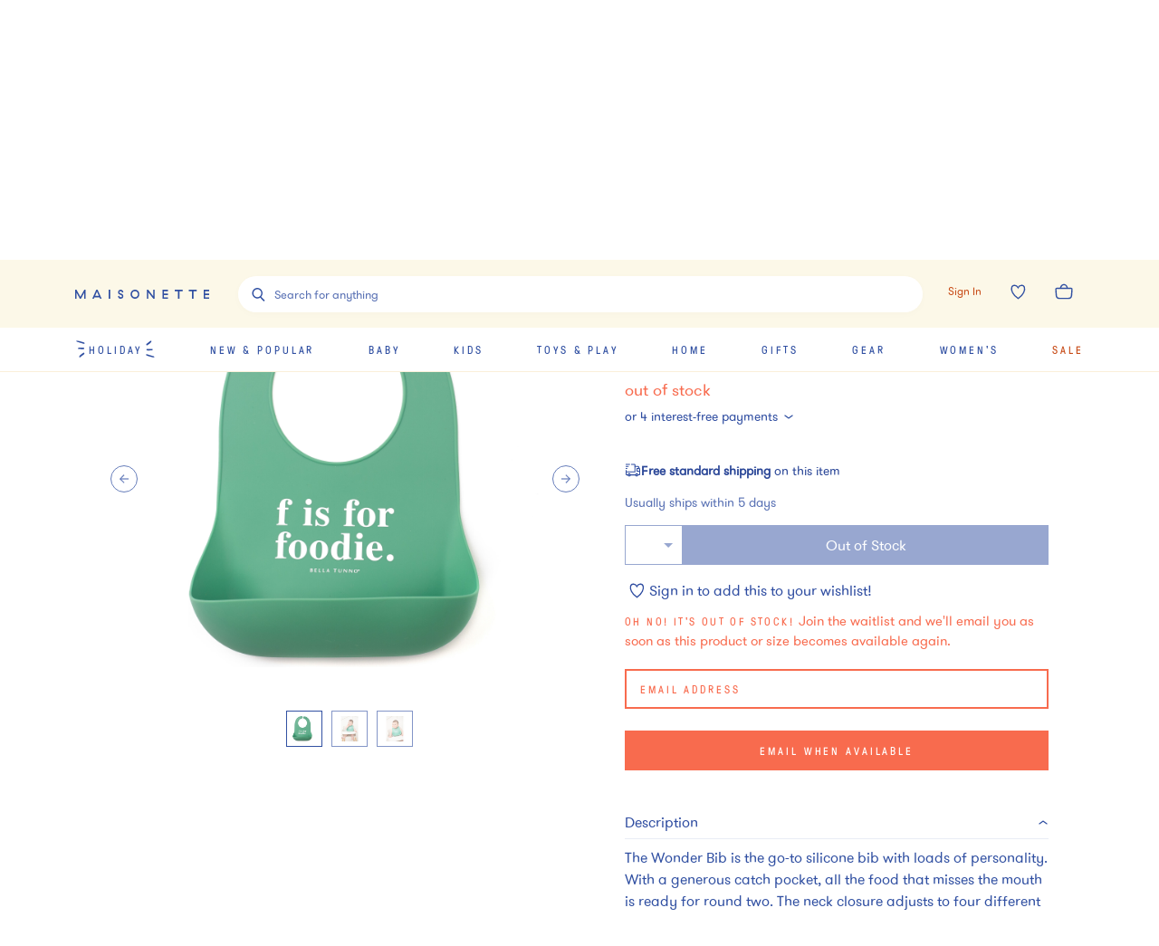

--- FILE ---
content_type: text/html; charset=utf-8
request_url: https://www.maisonette.com/product/f-for-foodie-wonder-bib-green
body_size: 54535
content:
<!DOCTYPE html><html lang="en"><head><meta charSet="utf-8"/><title>F For Foodie Wonder Bib, Green - Bella Tunno Bibs &amp; Feeding | Maisonette</title><meta name="description" content="Discover the F For Foodie Wonder Bib, Green from Bella Tunno. Shop Bibs &amp; Feeding and more from Maisonette&#x27;s curated selection."/><meta name="viewport" content="width=device-width,initial-scale=1,maximum-scale=10.0,user-scalable=yes"/><meta property="og:description" content="Discover the F For Foodie Wonder Bib, Green from Bella Tunno. Shop Bibs &amp; Feeding and more from Maisonette&#x27;s curated selection."/><meta property="og:image" content="https://assets.maisonette.com/spree/images/attachments/000/972/598/large/kzxaako85ye4kyrir331.jpg?1703805184"/><meta property="og:title" content="F For Foodie Wonder Bib, Green - Bella Tunno Bibs &amp; Feeding | Maisonette"/><meta property="og:url" content="https://www.maisonette.com/product/f-for-foodie-wonder-bib-green"/><meta name="twitter:description" content="Discover the F For Foodie Wonder Bib, Green from Bella Tunno. Shop Bibs &amp; Feeding and more from Maisonette&#x27;s curated selection."/><meta name="twitter:image" content="https://assets.maisonette.com/spree/images/attachments/000/972/598/large/kzxaako85ye4kyrir331.jpg?1703805184"/><meta name="twitter:title" content="F For Foodie Wonder Bib, Green - Bella Tunno Bibs &amp; Feeding | Maisonette"/><link rel="canonical" href="https://www.maisonette.com/product/f-for-foodie-wonder-bib-green"/><link rel="preload" as="image" imagesrcset="https://assets.maisonette.com/spree/images/attachments/000/972/598/product/kzxaako85ye4kyrir331.jpg?1703805184 400w, https://assets.maisonette.com/spree/images/attachments/000/972/598/product_large/kzxaako85ye4kyrir331.jpg?1703805184 993w" imagesizes="(max-width: 992px) 400w, 993px" fetchpriority="high"/><script type="application/ld+json">
            {
              "@context": "https://schema.org/",
              "@type": "BreadcrumbList",
              "itemListElement": [{"@type":"ListItem","position":"1","name":"Baby","item":"https://www.maisonette.com/shop/baby"},{"@type":"ListItem","position":"2","name":"Boy Accessories","item":"https://www.maisonette.com/shop/baby/boy-accessories"},{"@type":"ListItem","position":"3","name":"Bibs & Feeding","item":"https://www.maisonette.com/shop/baby/boy-accessories/bibs-feeding"}]
            }
          </script><script type="application/ld+json">
            {"url":"https://www.maisonette.com/product/f-for-foodie-wonder-bib-green","name":"F For Foodie Wonder Bib, Green - Bella Tunno | Maisonette","@type":"ProductGroup","brand":{"name":"Bella Tunno","@type":"Brand"},"pattern":"Bibs","@context":"https://schema.org/","material":"100% FDA-Approved Food Grade Silicone; BPA-Free PVC And Phthalates; Non-Toxic; CPSIA Compliant","variesBy":["https://schema.org/size","https://schema.org/color"],"hasVariant":[{"sku":"4a9b854f-8998-4991-b64f-03a7746017e8","name":"F For Foodie Wonder Bib, Green","size":"OS","@type":"Product","color":"Green","image":["https://assets.maisonette.com/spree/images/attachments/000/972/635/large/ddubjybkfheo3xaaqqsq.jpg","https://assets.maisonette.com/spree/images/attachments/000/972/664/large/hlslo4psabs2xzu23idd.jpg","https://assets.maisonette.com/spree/images/attachments/000/972/598/large/kzxaako85ye4kyrir331.jpg"],"gtin14":"810062134533","offers":[{"mpn":"WB265","sku":"BELL27782202","url":"https://www.maisonette.com/product/f-for-foodie-wonder-bib-green","@type":"Offer","availability":"http://schema.org/LimitedAvailability","itemCondition":"https://schema.org/NewCondition","priceSpecification":[{"name":"price","@type":"PriceSpecification","price":"14.0","priceCurrency":"USD"}]}]}],"description":"Discover the F For Foodie Wonder Bib, Green from Bella Tunno. Shop Bibs and more from Maisonette's curated selection.","productGroupID":"229714"}
          </script><meta name="next-head-count" content="15"/><script>
                  performance.mark('HEAD Start');
                </script><script>
                !function(t,e,n,s,a,c,i,o,p){t.AppsFlyerSdkObject=a,t.AF=t.AF||function(){(t.AF.q=t.AF.q||[]).push([Date.now()].concat(Array.prototype.slice.call(arguments)))},t.AF.id=t.AF.id||i,t.AF.plugins={},o=e.createElement(n),p=e.getElementsByTagName(n)[0],o.async=1,o.src="https://websdk.appsflyer.com?"+(c.length>0?"st="+c.split(",").sort().join(",")+"&":"")+(i.length>0?"af_id="+i:""),p.parentNode.insertBefore(o,p)}(window,document,"script",0,"AF","banners",{banners: {key: "aa7f9835-791b-4285-90cc-ade2052e5843"}})
                AF('banners', 'showBanner')
              </script><link rel="preload" href="/fonts/328A02_0_0.woff2" as="font" crossorigin="anonymous"/><link rel="preload" href="/fonts/GT-Pressura-Regular.woff2" as="font" crossorigin="anonymous"/><link rel="preload" href="/fonts/GT-Walsheim-Pro-Regular.woff2" as="font" crossorigin="anonymous"/><link rel="preload" href="/fonts/Canela-Light-Web.woff2" as="font" crossorigin="anonymous"/><link rel="preload" href="/fonts/neuzeit.woff2" as="font" crossorigin="anonymous"/><link rel="apple-touch-icon" sizes="180x180" href="/images/favicon/apple-touch-icon.png"/><link rel="icon" type="image/png" sizes="32x32" href="/images/favicon/favicon-32x32.png"/><link rel="icon" type="image/png" sizes="16x16" href="/images/favicon/favicon-16x16.png"/><link rel="manifest" href="/images/favicon/site.webmanifest"/><link rel="mask-icon" href="/images/favicon/safari-pinned-tab.svg" color="#3150A2"/><meta name="msapplication-TileColor" content="#da532c"/><meta name="theme-color" content="#2A4BA2"/><link rel="preconnect" href="https://assets.maisonette.com"/><link rel="preconnect" href="https://api.maisonette.com"/><link rel="preconnect" href="https://eclaire-content.maisonette.com"/><link rel="preconnect" href="https://ekr.zdassets.com"/><link rel="preconnect" href="https://fast.a.klaviyo.com"/><link rel="preconnect" href="https://t.paypal.com"/><link rel="preconnect" href="https://www.paypal.com"/><link rel="preconnect" href="https://www.google.com"/><link rel="preconnect" href="https://www.googleadservices.com"/><link rel="preconnect" href="https://www.google-analytics.com"/><link rel="preconnect" href="https://googleads.g.doubleclick.net"/><link rel="preconnect" href="https://dev.visualwebsiteoptimizer.com"/><script async="">
                window['dataLayer'] = window['dataLayer'] || [];
                // Inject user_id early if available from cookie
                  (function() {
                    try {
                      var userDataCookie = document.cookie.split('; ').find(function(row) {
                        return row.startsWith('maisonette_user_data=');
                      });
                      if (userDataCookie) {
                        var cookieValue = userDataCookie.split('=')[1];
                        var userData = JSON.parse(decodeURIComponent(cookieValue));
                        if (userData && userData.id) {
                          window['dataLayer'] = window['dataLayer'] || [];
                          window['dataLayer'].push({
                            user_id: userData.id.toString()
                          });
                        }
                      }
                    } catch (e) {
                      // Silently fail if cookie parsing fails
                    }
                  })();
                  (function(w,d,s,l,i){w[l]=w[l]||[];w[l].push({'gtm.start':
                  new Date().getTime(),event:'gtm.js'});var f=d.getElementsByTagName(s)[0],
                  j=d.createElement(s),dl=l!='dataLayer'?'&l='+l:'';j.async=true;j.src=
                  'https://www.googletagmanager.com/gtm.js?id='+i+dl;f.parentNode.insertBefore(j,f);
                  })(window,document,'script','dataLayer','GTM-NPQH7VV');
                  </script><script async="" type="text/javascript" src="https://apps.bazaarvoice.com/deployments/maisonette/main_site/production/en_US/bv.js"></script><script>
                LUX=(function(){var a=("undefined"!==typeof(LUX)&&"undefined"!==typeof(LUX.gaMarks)?LUX.gaMarks:[]);var d=("undefined"!==typeof(LUX)&&"undefined"!==typeof(LUX.gaMeasures)?LUX.gaMeasures:[]);var j="LUX_start";var k=window.performance;var l=("undefined"!==typeof(LUX)&&LUX.ns?LUX.ns:(Date.now?Date.now():+(new Date())));if(k&&k.timing&&k.timing.navigationStart){l=k.timing.navigationStart}function f(){if(k&&k.now){return k.now()}var o=Date.now?Date.now():+(new Date());return o-l}function b(n){if(k){if(k.mark){return k.mark(n)}else{if(k.webkitMark){return k.webkitMark(n)}}}a.push({name:n,entryType:"mark",startTime:f(),duration:0});return}function m(p,t,n){if("undefined"===typeof(t)&&h(j)){t=j}if(k){if(k.measure){if(t){if(n){return k.measure(p,t,n)}else{return k.measure(p,t)}}else{return k.measure(p)}}else{if(k.webkitMeasure){return k.webkitMeasure(p,t,n)}}}var r=0,o=f();if(t){var s=h(t);if(s){r=s.startTime}else{if(k&&k.timing&&k.timing[t]){r=k.timing[t]-k.timing.navigationStart}else{return}}}if(n){var q=h(n);if(q){o=q.startTime}else{if(k&&k.timing&&k.timing[n]){o=k.timing[n]-k.timing.navigationStart}else{return}}}d.push({name:p,entryType:"measure",startTime:r,duration:(o-r)});return}function h(n){return c(n,g())}function c(p,o){for(i=o.length-1;i>=0;i--){var n=o[i];if(p===n.name){return n}}return undefined}function g(){if(k){if(k.getEntriesByType){return k.getEntriesByType("mark")}else{if(k.webkitGetEntriesByType){return k.webkitGetEntriesByType("mark")}}}return a}return{mark:b,measure:m,gaMarks:a,gaMeasures:d}})();LUX.ns=(Date.now?Date.now():+(new Date()));LUX.ac=[];LUX.cmd=function(a){LUX.ac.push(a)};LUX.init=function(){LUX.cmd(["init"])};LUX.send=function(){LUX.cmd(["send"])};LUX.addData=function(a,b){LUX.cmd(["addData",a,b])};LUX_ae=[];window.addEventListener("error",function(a){LUX_ae.push(a)});LUX_al=[];if("function"===typeof(PerformanceObserver)&&"function"===typeof(PerformanceLongTaskTiming)){var LongTaskObserver=new PerformanceObserver(function(c){var b=c.getEntries();for(var a=0;a<b.length;a++){var d=b[a];LUX_al.push(d)}});try{LongTaskObserver.observe({type:["longtask"]})}catch(e){}};
              </script><script async="" crossorigin="anonymous" src="https://cdn.speedcurve.com/js/lux.js?id=533152030"></script><script type="text/javascript">
              (function(a,b,c,d,e,f,g){e['ire_o']=c;e[c]=e[c]||function(){(e[c].a=e[c].a||[]).push(arguments)};f=d.createElement(b);g=d.getElementsByTagName(b)[0];f.async=1;f.src=a;g.parentNode.insertBefore(f,g);})('https://d.impactradius-event.com/A2737899-4dc0-4af5-b2b2-dbd8248b1a3d1.js','script','ire',document,window);
                </script><script>
                  performance.mark('HEAD End')
                  performance.measure('HEAD Time', 'HEAD Start', 'HEAD End')
                </script><link rel="preload" href="https://assets.maisonette.com/_next/static/css/23b33e07ac1d4e39.css" as="style"/><link rel="stylesheet" href="https://assets.maisonette.com/_next/static/css/23b33e07ac1d4e39.css" data-n-g=""/><link rel="preload" href="https://assets.maisonette.com/_next/static/css/d61bda00867b5769.css" as="style"/><link rel="stylesheet" href="https://assets.maisonette.com/_next/static/css/d61bda00867b5769.css" data-n-p=""/><link rel="preload" href="https://assets.maisonette.com/_next/static/css/a2216b95e5bbf7ca.css" as="style"/><link rel="stylesheet" href="https://assets.maisonette.com/_next/static/css/a2216b95e5bbf7ca.css" data-n-p=""/><link rel="preload" href="https://assets.maisonette.com/_next/static/css/35ddfdb9db0a7112.css" as="style"/><link rel="stylesheet" href="https://assets.maisonette.com/_next/static/css/35ddfdb9db0a7112.css"/><noscript data-n-css=""></noscript><script defer="" nomodule="" src="https://assets.maisonette.com/_next/static/chunks/polyfills-c67a75d1b6f99dc8.js"></script><script defer="" src="https://assets.maisonette.com/_next/static/chunks/react_toastify.ae47fcea9afda94a.js"></script><script defer="" src="https://assets.maisonette.com/_next/static/chunks/320.3eb15fd1149295ae.js"></script><script defer="" src="https://assets.maisonette.com/_next/static/chunks/1060.dec6097fc84420fd.js"></script><script defer="" src="https://assets.maisonette.com/_next/static/chunks/5626.bc39752787fba40f.js"></script><script defer="" src="https://assets.maisonette.com/_next/static/chunks/3680.962131b1a8e668c4.js"></script><script defer="" src="https://assets.maisonette.com/_next/static/chunks/7887.2fcee9b4fe07f722.js"></script><script defer="" src="https://assets.maisonette.com/_next/static/chunks/337.a699b364cf710db0.js"></script><script defer="" src="https://assets.maisonette.com/_next/static/chunks/5069.ca91a6008e5ca529.js"></script><script defer="" src="https://assets.maisonette.com/_next/static/chunks/6084.5e4697d138985dd9.js"></script><script defer="" src="https://assets.maisonette.com/_next/static/chunks/9653.3985a92df14e2768.js"></script><script defer="" src="https://assets.maisonette.com/_next/static/chunks/5699.645a203a51e88dd5.js"></script><script defer="" src="https://assets.maisonette.com/_next/static/chunks/5714-028c622d4600056a.js"></script><script defer="" src="https://assets.maisonette.com/_next/static/chunks/5997-5af64599c2454d81.js"></script><script defer="" src="https://assets.maisonette.com/_next/static/chunks/6929-0d00e814f8a8d161.js"></script><script defer="" src="https://assets.maisonette.com/_next/static/chunks/7995.aea5da5ac2de344d.js"></script><script defer="" src="https://assets.maisonette.com/_next/static/chunks/8350.d31707eb4dfeea4a.js"></script><script defer="" src="https://assets.maisonette.com/_next/static/chunks/1926.61f5728418802b4d.js"></script><script defer="" src="https://assets.maisonette.com/_next/static/chunks/9464.c8fcd05618265a5d.js"></script><script src="https://assets.maisonette.com/_next/static/chunks/webpack-061cda90cc23cdc0.js" defer=""></script><script src="https://assets.maisonette.com/_next/static/chunks/framework-3e58cadbcc365cda.js" defer=""></script><script src="https://assets.maisonette.com/_next/static/chunks/main-d4245c5b4c0dafcd.js" defer=""></script><script src="https://assets.maisonette.com/_next/static/chunks/pages/_app-7f50086af1ae53d3.js" defer=""></script><script src="https://assets.maisonette.com/_next/static/chunks/29107295-b133b9f0bd8c6f37.js" defer=""></script><script src="https://assets.maisonette.com/_next/static/chunks/920-6f57862730adf12e.js" defer=""></script><script src="https://assets.maisonette.com/_next/static/chunks/3209-cd60e895ce614425.js" defer=""></script><script src="https://assets.maisonette.com/_next/static/chunks/2562-8563e0aa4eaeb3ca.js" defer=""></script><script src="https://assets.maisonette.com/_next/static/chunks/8489-8207ad3ff5efd77c.js" defer=""></script><script src="https://assets.maisonette.com/_next/static/chunks/129-57980407fe3874f3.js" defer=""></script><script src="https://assets.maisonette.com/_next/static/chunks/3917-f272572dca8e7a54.js" defer=""></script><script src="https://assets.maisonette.com/_next/static/chunks/5925-388e3c5cf208a1c3.js" defer=""></script><script src="https://assets.maisonette.com/_next/static/chunks/5242-86a7da2b3aaf17d7.js" defer=""></script><script src="https://assets.maisonette.com/_next/static/chunks/8404-17cefff63f0f0d0b.js" defer=""></script><script src="https://assets.maisonette.com/_next/static/chunks/8827-a23a5b639fb81ea4.js" defer=""></script><script src="https://assets.maisonette.com/_next/static/chunks/8277-99a16a13084a1a24.js" defer=""></script><script src="https://assets.maisonette.com/_next/static/chunks/7138-c4cebdbc3831e58a.js" defer=""></script><script src="https://assets.maisonette.com/_next/static/chunks/2501-022507959ee7d0db.js" defer=""></script><script src="https://assets.maisonette.com/_next/static/chunks/9907-ef7cb4347eadafc3.js" defer=""></script><script src="https://assets.maisonette.com/_next/static/chunks/9989-14493e18b8dcd06b.js" defer=""></script><script src="https://assets.maisonette.com/_next/static/chunks/1292-61f76bc64c7f0349.js" defer=""></script><script src="https://assets.maisonette.com/_next/static/chunks/56-b6b97036e7dc8fa3.js" defer=""></script><script src="https://assets.maisonette.com/_next/static/chunks/4312-e42ee563184df048.js" defer=""></script><script src="https://assets.maisonette.com/_next/static/chunks/5882-fd1633add9c3450c.js" defer=""></script><script src="https://assets.maisonette.com/_next/static/chunks/2257-c17ee84fa7e5464b.js" defer=""></script><script src="https://assets.maisonette.com/_next/static/chunks/4319-9a718e8f1ef51d69.js" defer=""></script><script src="https://assets.maisonette.com/_next/static/chunks/3365-754ee0fbcd0b45e9.js" defer=""></script><script src="https://assets.maisonette.com/_next/static/chunks/4947-fa2ef963d618e741.js" defer=""></script><script src="https://assets.maisonette.com/_next/static/chunks/9812-7b4cb708f29ac258.js" defer=""></script><script src="https://assets.maisonette.com/_next/static/chunks/pages/product/%5Bslug%5D-3c1c59a4343a25e2.js" defer=""></script><script src="https://assets.maisonette.com/_next/static/LRy6f2wurCgHUO27fhUij/_buildManifest.js" defer=""></script><script src="https://assets.maisonette.com/_next/static/LRy6f2wurCgHUO27fhUij/_ssgManifest.js" defer=""></script></head><body><div id="__next" data-reactroot=""><style data-emotion-css="1te5a0c">@-webkit-keyframes arrow-head{0%{-webkit-transform:translate3d(0,0,0);-ms-transform:translate3d(0,0,0);transform:translate3d(0,0,0);opacity:1;}49.5%{-webkit-transform:translate3d(100px,0,0);-ms-transform:translate3d(100px,0,0);transform:translate3d(100px,0,0);opacity:1;}50%{-webkit-transform:translate3d(100px,0,0);-ms-transform:translate3d(100px,0,0);transform:translate3d(100px,0,0);opacity:0;}50.5%{-webkit-transform:translate3d(-100px,0,0);-ms-transform:translate3d(-100px,0,0);transform:translate3d(-100px,0,0);opacity:0;}51%{-webkit-transform:translate3d(-100px,0,0);-ms-transform:translate3d(-100px,0,0);transform:translate3d(-100px,0,0);opacity:1;}100%{-webkit-transform:translate3d(0,0,0);-ms-transform:translate3d(0,0,0);transform:translate3d(0,0,0);opacity:1;}}@keyframes arrow-head{0%{-webkit-transform:translate3d(0,0,0);-ms-transform:translate3d(0,0,0);transform:translate3d(0,0,0);opacity:1;}49.5%{-webkit-transform:translate3d(100px,0,0);-ms-transform:translate3d(100px,0,0);transform:translate3d(100px,0,0);opacity:1;}50%{-webkit-transform:translate3d(100px,0,0);-ms-transform:translate3d(100px,0,0);transform:translate3d(100px,0,0);opacity:0;}50.5%{-webkit-transform:translate3d(-100px,0,0);-ms-transform:translate3d(-100px,0,0);transform:translate3d(-100px,0,0);opacity:0;}51%{-webkit-transform:translate3d(-100px,0,0);-ms-transform:translate3d(-100px,0,0);transform:translate3d(-100px,0,0);opacity:1;}100%{-webkit-transform:translate3d(0,0,0);-ms-transform:translate3d(0,0,0);transform:translate3d(0,0,0);opacity:1;}}@-webkit-keyframes spin{from{-webkit-transform:rotate(0);-ms-transform:rotate(0);transform:rotate(0);}to{-webkit-transform:rotate(359deg);-ms-transform:rotate(359deg);transform:rotate(359deg);}}@keyframes spin{from{-webkit-transform:rotate(0);-ms-transform:rotate(0);transform:rotate(0);}to{-webkit-transform:rotate(359deg);-ms-transform:rotate(359deg);transform:rotate(359deg);}}@font-face{font-family:'Canela Web';src:url('https://assets.maisonette.com/fonts/Canela-Light-Web.eot');src:url('https://assets.maisonette.com/fonts/Canela-Light-Web.eot?#iefix') format('embedded-opentype'),url('https://assets.maisonette.com/fonts/Canela-Light-Web.woff2') format('woff2'),url('https://assets.maisonette.com/fonts/Canela-Light-Web.woff') format('woff');font-weight:normal;font-style:normal;font-stretch:normal;font-display:swap;}@font-face{font-family:'GT Pressura Web';src:url('https://assets.maisonette.com/fonts/GT-Pressura-Regular.eot');src:url('https://assets.maisonette.com/fonts/GT-Pressura-Regular.eot?#iefix') format('embedded-opentype'),url('https://assets.maisonette.com/fonts/GT-Pressura-Regular.woff2') format('woff2'),url('https://assets.maisonette.com/fonts/GT-Pressura-Regular.woff') format('woff'),url('https://assets.maisonette.com/fonts/GT-Pressura-Regular.ttf') format('truetype');font-style:normal;font-display:swap;}@font-face{font-family:'GT Walsheim Web';src:url('https://assets.maisonette.com/fonts/GT-Walsheim-Pro-Regular.eot');src:url('https://assets.maisonette.com/fonts/GT-Walsheim-Pro-Regular.eot?#iefix') format('embedded-opentype'),url('https://assets.maisonette.com/fonts/GT-Walsheim-Pro-Regular.woff2') format('woff2'),url('https://assets.maisonette.com/fonts/GT-Walsheim-Pro-Regular.woff') format('woff'),url('https://assets.maisonette.com/fonts/GT-Walsheim-Pro-Regular.ttf') format('truetype');font-style:normal;font-display:swap;}html,body,div,span,applet,object,iframe,h1,h2,h3,h4,h5,h6,p,blockquote,pre,a,abbr,acronym,address,big,cite,code,del,dfn,em,img,ins,kbd,q,s,samp,small,strike,strong,sub,sup,tt,var,b,u,i,center,dl,dt,dd,ol,ul,li,fieldset,form,input,label,legend,table,caption,tbody,tfoot,thead,tr,th,td,article,aside,canvas,details,embed,figure,figcaption,footer,header,hgroup,menu,nav,output,ruby,section,summary,time,mark,audio,video{margin:0;padding:0;border:0;font-size:100%;font:inherit;vertical-align:baseline;}article,aside,details,figcaption,figure,footer,header,hgroup,menu,nav,section{display:block;}body{line-height:1;}ol,ul{list-style:none;}blockquote,q{quotes:none;}blockquote:before,blockquote:after,q:before,q:after{content:'';content:none;}table{border-collapse:collapse;border-spacing:0;}.Toastify__toast-container{z-index:9999;-webkit-transform:translate3d(0,0,9999px);position:fixed;padding:4px;width:320px;box-sizing:border-box;color:#fff;}.Toastify__toast-container--top-left{top:1em;left:1em;}.Toastify__toast-container--top-center{top:1em;left:50%;margin-left:-160px;}.Toastify__toast-container--top-right{top:1em;right:1em;}.Toastify__toast-container--bottom-left{bottom:1em;left:1em;}.Toastify__toast-container--bottom-center{bottom:1em;left:50%;margin-left:-160px;}.Toastify__toast-container--bottom-right{bottom:1em;right:1em;}@media only screen and (max-width:480px){.Toastify__toast-container{width:100vw;padding:0;left:0;margin:0;}.Toastify__toast-container--top-left,.Toastify__toast-container--top-center,.Toastify__toast-container--top-right{top:0;}.Toastify__toast-container--bottom-left,.Toastify__toast-container--bottom-center,.Toastify__toast-container--bottom-right{bottom:0;}.Toastify__toast-container--rtl{right:0;left:initial;}}.Toastify__toast{position:relative;min-height:64px;box-sizing:border-box;margin-bottom:1rem;padding:8px;border-radius:1px;box-shadow:0 1px 10px 0 rgba(0,0,0,0.1),0 2px 15px 0 rgba(0,0,0,0.05);display:-ms-flexbox;display:-webkit-box;display:-webkit-flex;display:-ms-flexbox;display:flex;-ms-flex-pack:justify;-webkit-box-pack:justify;-webkit-justify-content:space-between;-ms-flex-pack:justify;justify-content:space-between;max-height:800px;overflow:hidden;font-family:sans-serif;cursor:pointer;direction:ltr;}.Toastify__toast a{font-family:sans-serif;margin:0 0.5rem;}.Toastify__toast--rtl{direction:rtl;}.Toastify__toast--default{background:#fff;color:#aaa;}.Toastify__toast--info{background:#3150A2;}.Toastify__toast--success{background:#4B8B52;}.Toastify__toast--warning{background:#f1c40f;}.Toastify__toast--error{background:#f86B4E;}.Toastify__toast-body{margin:auto 0;-ms-flex:1;-webkit-flex:1;-ms-flex:1;flex:1;}@media only screen and (max-width:480px){.Toastify__toast{margin-bottom:0;}}.Toastify__close-button{color:#fff;font-weight:bold;font-size:14px;background:transparent;outline:none;border:none;padding:0;cursor:pointer;opacity:0.7;-webkit-transition:0.3s ease;transition:0.3s ease;-ms-flex-item-align:start;-webkit-align-self:flex-start;-ms-flex-item-align:start;align-self:flex-start;}.Toastify__close-button--default{color:#000;opacity:0.3;}.Toastify__close-button:hover,.Toastify__close-button:focus{opacity:1;}@-webkit-keyframes Toastify__trackProgress{0%{-webkit-transform:scaleX(1);-ms-transform:scaleX(1);transform:scaleX(1);}100%{-webkit-transform:scaleX(0);-ms-transform:scaleX(0);transform:scaleX(0);}}@keyframes Toastify__trackProgress{0%{-webkit-transform:scaleX(1);-ms-transform:scaleX(1);transform:scaleX(1);}100%{-webkit-transform:scaleX(0);-ms-transform:scaleX(0);transform:scaleX(0);}}.Toastify__progress-bar{position:absolute;bottom:0;left:0;width:100%;height:5px;z-index:9999;opacity:0.7;background-color:rgba(255,255,255,0.7);-webkit-transform-origin:left;-ms-transform-origin:left;transform-origin:left;}.Toastify__progress-bar--animated{-webkit-animation:Toastify__trackProgress linear 1 forwards;animation:Toastify__trackProgress linear 1 forwards;}.Toastify__progress-bar--controlled{-webkit-transition:-webkit-transform .2s;-webkit-transition:transform .2s;transition:transform .2s;}.Toastify__progress-bar--rtl{right:0;left:initial;-webkit-transform-origin:right;-ms-transform-origin:right;transform-origin:right;}.Toastify__progress-bar--default{background:linear-gradient(to right,#4cd964,#5ac8fa,#007aff,#34aadc,#5856d6,#ff2d55);}@-webkit-keyframes Toastify__bounceInRight{from,60%,75%,90%,to{-webkit-animation-timing-function:cubic-bezier(0.215,0.61,0.355,1);animation-timing-function:cubic-bezier(0.215,0.61,0.355,1);}from{opacity:0;-webkit-transform:translate3d(3000px,0,0);-ms-transform:translate3d(3000px,0,0);transform:translate3d(3000px,0,0);}60%{opacity:1;-webkit-transform:translate3d(-25px,0,0);-ms-transform:translate3d(-25px,0,0);transform:translate3d(-25px,0,0);}75%{-webkit-transform:translate3d(10px,0,0);-ms-transform:translate3d(10px,0,0);transform:translate3d(10px,0,0);}90%{-webkit-transform:translate3d(-5px,0,0);-ms-transform:translate3d(-5px,0,0);transform:translate3d(-5px,0,0);}to{-webkit-transform:none;-ms-transform:none;transform:none;}}@keyframes Toastify__bounceInRight{from,60%,75%,90%,to{-webkit-animation-timing-function:cubic-bezier(0.215,0.61,0.355,1);animation-timing-function:cubic-bezier(0.215,0.61,0.355,1);}from{opacity:0;-webkit-transform:translate3d(3000px,0,0);-ms-transform:translate3d(3000px,0,0);transform:translate3d(3000px,0,0);}60%{opacity:1;-webkit-transform:translate3d(-25px,0,0);-ms-transform:translate3d(-25px,0,0);transform:translate3d(-25px,0,0);}75%{-webkit-transform:translate3d(10px,0,0);-ms-transform:translate3d(10px,0,0);transform:translate3d(10px,0,0);}90%{-webkit-transform:translate3d(-5px,0,0);-ms-transform:translate3d(-5px,0,0);transform:translate3d(-5px,0,0);}to{-webkit-transform:none;-ms-transform:none;transform:none;}}@-webkit-keyframes Toastify__bounceOutRight{20%{opacity:1;-webkit-transform:translate3d(-20px,0,0);-ms-transform:translate3d(-20px,0,0);transform:translate3d(-20px,0,0);}to{opacity:0;-webkit-transform:translate3d(2000px,0,0);-ms-transform:translate3d(2000px,0,0);transform:translate3d(2000px,0,0);}}@keyframes Toastify__bounceOutRight{20%{opacity:1;-webkit-transform:translate3d(-20px,0,0);-ms-transform:translate3d(-20px,0,0);transform:translate3d(-20px,0,0);}to{opacity:0;-webkit-transform:translate3d(2000px,0,0);-ms-transform:translate3d(2000px,0,0);transform:translate3d(2000px,0,0);}}@-webkit-keyframes Toastify__bounceInLeft{from,60%,75%,90%,to{-webkit-animation-timing-function:cubic-bezier(0.215,0.61,0.355,1);animation-timing-function:cubic-bezier(0.215,0.61,0.355,1);}0%{opacity:0;-webkit-transform:translate3d(-3000px,0,0);-ms-transform:translate3d(-3000px,0,0);transform:translate3d(-3000px,0,0);}60%{opacity:1;-webkit-transform:translate3d(25px,0,0);-ms-transform:translate3d(25px,0,0);transform:translate3d(25px,0,0);}75%{-webkit-transform:translate3d(-10px,0,0);-ms-transform:translate3d(-10px,0,0);transform:translate3d(-10px,0,0);}90%{-webkit-transform:translate3d(5px,0,0);-ms-transform:translate3d(5px,0,0);transform:translate3d(5px,0,0);}to{-webkit-transform:none;-ms-transform:none;transform:none;}}@keyframes Toastify__bounceInLeft{from,60%,75%,90%,to{-webkit-animation-timing-function:cubic-bezier(0.215,0.61,0.355,1);animation-timing-function:cubic-bezier(0.215,0.61,0.355,1);}0%{opacity:0;-webkit-transform:translate3d(-3000px,0,0);-ms-transform:translate3d(-3000px,0,0);transform:translate3d(-3000px,0,0);}60%{opacity:1;-webkit-transform:translate3d(25px,0,0);-ms-transform:translate3d(25px,0,0);transform:translate3d(25px,0,0);}75%{-webkit-transform:translate3d(-10px,0,0);-ms-transform:translate3d(-10px,0,0);transform:translate3d(-10px,0,0);}90%{-webkit-transform:translate3d(5px,0,0);-ms-transform:translate3d(5px,0,0);transform:translate3d(5px,0,0);}to{-webkit-transform:none;-ms-transform:none;transform:none;}}@-webkit-keyframes Toastify__bounceOutLeft{20%{opacity:1;-webkit-transform:translate3d(20px,0,0);-ms-transform:translate3d(20px,0,0);transform:translate3d(20px,0,0);}to{opacity:0;-webkit-transform:translate3d(-2000px,0,0);-ms-transform:translate3d(-2000px,0,0);transform:translate3d(-2000px,0,0);}}@keyframes Toastify__bounceOutLeft{20%{opacity:1;-webkit-transform:translate3d(20px,0,0);-ms-transform:translate3d(20px,0,0);transform:translate3d(20px,0,0);}to{opacity:0;-webkit-transform:translate3d(-2000px,0,0);-ms-transform:translate3d(-2000px,0,0);transform:translate3d(-2000px,0,0);}}@-webkit-keyframes Toastify__bounceInUp{from,60%,75%,90%,to{-webkit-animation-timing-function:cubic-bezier(0.215,0.61,0.355,1);animation-timing-function:cubic-bezier(0.215,0.61,0.355,1);}from{opacity:0;-webkit-transform:translate3d(0,3000px,0);-ms-transform:translate3d(0,3000px,0);transform:translate3d(0,3000px,0);}60%{opacity:1;-webkit-transform:translate3d(0,-20px,0);-ms-transform:translate3d(0,-20px,0);transform:translate3d(0,-20px,0);}75%{-webkit-transform:translate3d(0,10px,0);-ms-transform:translate3d(0,10px,0);transform:translate3d(0,10px,0);}90%{-webkit-transform:translate3d(0,-5px,0);-ms-transform:translate3d(0,-5px,0);transform:translate3d(0,-5px,0);}to{-webkit-transform:translate3d(0,0,0);-ms-transform:translate3d(0,0,0);transform:translate3d(0,0,0);}}@keyframes Toastify__bounceInUp{from,60%,75%,90%,to{-webkit-animation-timing-function:cubic-bezier(0.215,0.61,0.355,1);animation-timing-function:cubic-bezier(0.215,0.61,0.355,1);}from{opacity:0;-webkit-transform:translate3d(0,3000px,0);-ms-transform:translate3d(0,3000px,0);transform:translate3d(0,3000px,0);}60%{opacity:1;-webkit-transform:translate3d(0,-20px,0);-ms-transform:translate3d(0,-20px,0);transform:translate3d(0,-20px,0);}75%{-webkit-transform:translate3d(0,10px,0);-ms-transform:translate3d(0,10px,0);transform:translate3d(0,10px,0);}90%{-webkit-transform:translate3d(0,-5px,0);-ms-transform:translate3d(0,-5px,0);transform:translate3d(0,-5px,0);}to{-webkit-transform:translate3d(0,0,0);-ms-transform:translate3d(0,0,0);transform:translate3d(0,0,0);}}@-webkit-keyframes Toastify__bounceOutUp{20%{-webkit-transform:translate3d(0,-10px,0);-ms-transform:translate3d(0,-10px,0);transform:translate3d(0,-10px,0);}40%,45%{opacity:1;-webkit-transform:translate3d(0,20px,0);-ms-transform:translate3d(0,20px,0);transform:translate3d(0,20px,0);}to{opacity:0;-webkit-transform:translate3d(0,-2000px,0);-ms-transform:translate3d(0,-2000px,0);transform:translate3d(0,-2000px,0);}}@keyframes Toastify__bounceOutUp{20%{-webkit-transform:translate3d(0,-10px,0);-ms-transform:translate3d(0,-10px,0);transform:translate3d(0,-10px,0);}40%,45%{opacity:1;-webkit-transform:translate3d(0,20px,0);-ms-transform:translate3d(0,20px,0);transform:translate3d(0,20px,0);}to{opacity:0;-webkit-transform:translate3d(0,-2000px,0);-ms-transform:translate3d(0,-2000px,0);transform:translate3d(0,-2000px,0);}}@-webkit-keyframes Toastify__bounceInDown{from,60%,75%,90%,to{-webkit-animation-timing-function:cubic-bezier(0.215,0.61,0.355,1);animation-timing-function:cubic-bezier(0.215,0.61,0.355,1);}0%{opacity:0;-webkit-transform:translate3d(0,-3000px,0);-ms-transform:translate3d(0,-3000px,0);transform:translate3d(0,-3000px,0);}60%{opacity:1;-webkit-transform:translate3d(0,25px,0);-ms-transform:translate3d(0,25px,0);transform:translate3d(0,25px,0);}75%{-webkit-transform:translate3d(0,-10px,0);-ms-transform:translate3d(0,-10px,0);transform:translate3d(0,-10px,0);}90%{-webkit-transform:translate3d(0,5px,0);-ms-transform:translate3d(0,5px,0);transform:translate3d(0,5px,0);}to{-webkit-transform:none;-ms-transform:none;transform:none;}}@keyframes Toastify__bounceInDown{from,60%,75%,90%,to{-webkit-animation-timing-function:cubic-bezier(0.215,0.61,0.355,1);animation-timing-function:cubic-bezier(0.215,0.61,0.355,1);}0%{opacity:0;-webkit-transform:translate3d(0,-3000px,0);-ms-transform:translate3d(0,-3000px,0);transform:translate3d(0,-3000px,0);}60%{opacity:1;-webkit-transform:translate3d(0,25px,0);-ms-transform:translate3d(0,25px,0);transform:translate3d(0,25px,0);}75%{-webkit-transform:translate3d(0,-10px,0);-ms-transform:translate3d(0,-10px,0);transform:translate3d(0,-10px,0);}90%{-webkit-transform:translate3d(0,5px,0);-ms-transform:translate3d(0,5px,0);transform:translate3d(0,5px,0);}to{-webkit-transform:none;-ms-transform:none;transform:none;}}@-webkit-keyframes Toastify__bounceOutDown{20%{-webkit-transform:translate3d(0,10px,0);-ms-transform:translate3d(0,10px,0);transform:translate3d(0,10px,0);}40%,45%{opacity:1;-webkit-transform:translate3d(0,-20px,0);-ms-transform:translate3d(0,-20px,0);transform:translate3d(0,-20px,0);}to{opacity:0;-webkit-transform:translate3d(0,2000px,0);-ms-transform:translate3d(0,2000px,0);transform:translate3d(0,2000px,0);}}@keyframes Toastify__bounceOutDown{20%{-webkit-transform:translate3d(0,10px,0);-ms-transform:translate3d(0,10px,0);transform:translate3d(0,10px,0);}40%,45%{opacity:1;-webkit-transform:translate3d(0,-20px,0);-ms-transform:translate3d(0,-20px,0);transform:translate3d(0,-20px,0);}to{opacity:0;-webkit-transform:translate3d(0,2000px,0);-ms-transform:translate3d(0,2000px,0);transform:translate3d(0,2000px,0);}}.Toastify__bounce-enter--top-left,.Toastify__bounce-enter--bottom-left{-webkit-animation-name:Toastify__bounceInLeft;animation-name:Toastify__bounceInLeft;}.Toastify__bounce-enter--top-right,.Toastify__bounce-enter--bottom-right{-webkit-animation-name:Toastify__bounceInRight;animation-name:Toastify__bounceInRight;}.Toastify__bounce-enter--top-center{-webkit-animation-name:Toastify__bounceInDown;animation-name:Toastify__bounceInDown;}.Toastify__bounce-enter--bottom-center{-webkit-animation-name:Toastify__bounceInUp;animation-name:Toastify__bounceInUp;}.Toastify__bounce-exit--top-left,.Toastify__bounce-exit--bottom-left{-webkit-animation-name:Toastify__bounceOutLeft;animation-name:Toastify__bounceOutLeft;}.Toastify__bounce-exit--top-right,.Toastify__bounce-exit--bottom-right{-webkit-animation-name:Toastify__bounceOutRight;animation-name:Toastify__bounceOutRight;}.Toastify__bounce-exit--top-center{-webkit-animation-name:Toastify__bounceOutUp;animation-name:Toastify__bounceOutUp;}.Toastify__bounce-exit--bottom-center{-webkit-animation-name:Toastify__bounceOutDown;animation-name:Toastify__bounceOutDown;}@-webkit-keyframes Toastify__zoomIn{from{opacity:0;-webkit-transform:scale3d(0.3,0.3,0.3);-ms-transform:scale3d(0.3,0.3,0.3);transform:scale3d(0.3,0.3,0.3);}50%{opacity:1;}}@keyframes Toastify__zoomIn{from{opacity:0;-webkit-transform:scale3d(0.3,0.3,0.3);-ms-transform:scale3d(0.3,0.3,0.3);transform:scale3d(0.3,0.3,0.3);}50%{opacity:1;}}@-webkit-keyframes Toastify__zoomOut{from{opacity:1;}50%{opacity:0;-webkit-transform:scale3d(0.3,0.3,0.3);-ms-transform:scale3d(0.3,0.3,0.3);transform:scale3d(0.3,0.3,0.3);}to{opacity:0;}}@keyframes Toastify__zoomOut{from{opacity:1;}50%{opacity:0;-webkit-transform:scale3d(0.3,0.3,0.3);-ms-transform:scale3d(0.3,0.3,0.3);transform:scale3d(0.3,0.3,0.3);}to{opacity:0;}}.Toastify__zoom-enter{-webkit-animation-name:Toastify__zoomIn;animation-name:Toastify__zoomIn;}.Toastify__zoom-exit{-webkit-animation-name:Toastify__zoomOut;animation-name:Toastify__zoomOut;}@-webkit-keyframes Toastify__flipIn{from{-webkit-transform:perspective(400px) rotate3d(1,0,0,90deg);-ms-transform:perspective(400px) rotate3d(1,0,0,90deg);transform:perspective(400px) rotate3d(1,0,0,90deg);-webkit-animation-timing-function:ease-in;animation-timing-function:ease-in;opacity:0;}40%{-webkit-transform:perspective(400px) rotate3d(1,0,0,-20deg);-ms-transform:perspective(400px) rotate3d(1,0,0,-20deg);transform:perspective(400px) rotate3d(1,0,0,-20deg);-webkit-animation-timing-function:ease-in;animation-timing-function:ease-in;}60%{-webkit-transform:perspective(400px) rotate3d(1,0,0,10deg);-ms-transform:perspective(400px) rotate3d(1,0,0,10deg);transform:perspective(400px) rotate3d(1,0,0,10deg);opacity:1;}80%{-webkit-transform:perspective(400px) rotate3d(1,0,0,-5deg);-ms-transform:perspective(400px) rotate3d(1,0,0,-5deg);transform:perspective(400px) rotate3d(1,0,0,-5deg);}to{-webkit-transform:perspective(400px);-ms-transform:perspective(400px);transform:perspective(400px);}}@keyframes Toastify__flipIn{from{-webkit-transform:perspective(400px) rotate3d(1,0,0,90deg);-ms-transform:perspective(400px) rotate3d(1,0,0,90deg);transform:perspective(400px) rotate3d(1,0,0,90deg);-webkit-animation-timing-function:ease-in;animation-timing-function:ease-in;opacity:0;}40%{-webkit-transform:perspective(400px) rotate3d(1,0,0,-20deg);-ms-transform:perspective(400px) rotate3d(1,0,0,-20deg);transform:perspective(400px) rotate3d(1,0,0,-20deg);-webkit-animation-timing-function:ease-in;animation-timing-function:ease-in;}60%{-webkit-transform:perspective(400px) rotate3d(1,0,0,10deg);-ms-transform:perspective(400px) rotate3d(1,0,0,10deg);transform:perspective(400px) rotate3d(1,0,0,10deg);opacity:1;}80%{-webkit-transform:perspective(400px) rotate3d(1,0,0,-5deg);-ms-transform:perspective(400px) rotate3d(1,0,0,-5deg);transform:perspective(400px) rotate3d(1,0,0,-5deg);}to{-webkit-transform:perspective(400px);-ms-transform:perspective(400px);transform:perspective(400px);}}@-webkit-keyframes Toastify__flipOut{from{-webkit-transform:perspective(400px);-ms-transform:perspective(400px);transform:perspective(400px);}30%{-webkit-transform:perspective(400px) rotate3d(1,0,0,-20deg);-ms-transform:perspective(400px) rotate3d(1,0,0,-20deg);transform:perspective(400px) rotate3d(1,0,0,-20deg);opacity:1;}to{-webkit-transform:perspective(400px) rotate3d(1,0,0,90deg);-ms-transform:perspective(400px) rotate3d(1,0,0,90deg);transform:perspective(400px) rotate3d(1,0,0,90deg);opacity:0;}}@keyframes Toastify__flipOut{from{-webkit-transform:perspective(400px);-ms-transform:perspective(400px);transform:perspective(400px);}30%{-webkit-transform:perspective(400px) rotate3d(1,0,0,-20deg);-ms-transform:perspective(400px) rotate3d(1,0,0,-20deg);transform:perspective(400px) rotate3d(1,0,0,-20deg);opacity:1;}to{-webkit-transform:perspective(400px) rotate3d(1,0,0,90deg);-ms-transform:perspective(400px) rotate3d(1,0,0,90deg);transform:perspective(400px) rotate3d(1,0,0,90deg);opacity:0;}}.Toastify__flip-enter{-webkit-animation-name:Toastify__flipIn;animation-name:Toastify__flipIn;}.Toastify__flip-exit{-webkit-animation-name:Toastify__flipOut;animation-name:Toastify__flipOut;}@-webkit-keyframes Toastify__slideInRight{from{-webkit-transform:translate3d(110%,0,0);-ms-transform:translate3d(110%,0,0);transform:translate3d(110%,0,0);visibility:visible;}to{-webkit-transform:translate3d(0,0,0);-ms-transform:translate3d(0,0,0);transform:translate3d(0,0,0);}}@keyframes Toastify__slideInRight{from{-webkit-transform:translate3d(110%,0,0);-ms-transform:translate3d(110%,0,0);transform:translate3d(110%,0,0);visibility:visible;}to{-webkit-transform:translate3d(0,0,0);-ms-transform:translate3d(0,0,0);transform:translate3d(0,0,0);}}@-webkit-keyframes Toastify__slideInLeft{from{-webkit-transform:translate3d(-110%,0,0);-ms-transform:translate3d(-110%,0,0);transform:translate3d(-110%,0,0);visibility:visible;}to{-webkit-transform:translate3d(0,0,0);-ms-transform:translate3d(0,0,0);transform:translate3d(0,0,0);}}@keyframes Toastify__slideInLeft{from{-webkit-transform:translate3d(-110%,0,0);-ms-transform:translate3d(-110%,0,0);transform:translate3d(-110%,0,0);visibility:visible;}to{-webkit-transform:translate3d(0,0,0);-ms-transform:translate3d(0,0,0);transform:translate3d(0,0,0);}}@-webkit-keyframes Toastify__slideInUp{from{-webkit-transform:translate3d(0,110%,0);-ms-transform:translate3d(0,110%,0);transform:translate3d(0,110%,0);visibility:visible;}to{-webkit-transform:translate3d(0,0,0);-ms-transform:translate3d(0,0,0);transform:translate3d(0,0,0);}}@keyframes Toastify__slideInUp{from{-webkit-transform:translate3d(0,110%,0);-ms-transform:translate3d(0,110%,0);transform:translate3d(0,110%,0);visibility:visible;}to{-webkit-transform:translate3d(0,0,0);-ms-transform:translate3d(0,0,0);transform:translate3d(0,0,0);}}@-webkit-keyframes Toastify__slideInDown{from{-webkit-transform:translate3d(0,-110%,0);-ms-transform:translate3d(0,-110%,0);transform:translate3d(0,-110%,0);visibility:visible;}to{-webkit-transform:translate3d(0,0,0);-ms-transform:translate3d(0,0,0);transform:translate3d(0,0,0);}}@keyframes Toastify__slideInDown{from{-webkit-transform:translate3d(0,-110%,0);-ms-transform:translate3d(0,-110%,0);transform:translate3d(0,-110%,0);visibility:visible;}to{-webkit-transform:translate3d(0,0,0);-ms-transform:translate3d(0,0,0);transform:translate3d(0,0,0);}}@-webkit-keyframes Toastify__slideOutRight{from{-webkit-transform:translate3d(0,0,0);-ms-transform:translate3d(0,0,0);transform:translate3d(0,0,0);}to{visibility:hidden;-webkit-transform:translate3d(110%,0,0);-ms-transform:translate3d(110%,0,0);transform:translate3d(110%,0,0);}}@keyframes Toastify__slideOutRight{from{-webkit-transform:translate3d(0,0,0);-ms-transform:translate3d(0,0,0);transform:translate3d(0,0,0);}to{visibility:hidden;-webkit-transform:translate3d(110%,0,0);-ms-transform:translate3d(110%,0,0);transform:translate3d(110%,0,0);}}@-webkit-keyframes Toastify__slideOutLeft{from{-webkit-transform:translate3d(0,0,0);-ms-transform:translate3d(0,0,0);transform:translate3d(0,0,0);}to{visibility:hidden;-webkit-transform:translate3d(-110%,0,0);-ms-transform:translate3d(-110%,0,0);transform:translate3d(-110%,0,0);}}@keyframes Toastify__slideOutLeft{from{-webkit-transform:translate3d(0,0,0);-ms-transform:translate3d(0,0,0);transform:translate3d(0,0,0);}to{visibility:hidden;-webkit-transform:translate3d(-110%,0,0);-ms-transform:translate3d(-110%,0,0);transform:translate3d(-110%,0,0);}}@-webkit-keyframes Toastify__slideOutDown{from{-webkit-transform:translate3d(0,0,0);-ms-transform:translate3d(0,0,0);transform:translate3d(0,0,0);}to{visibility:hidden;-webkit-transform:translate3d(0,500px,0);-ms-transform:translate3d(0,500px,0);transform:translate3d(0,500px,0);}}@keyframes Toastify__slideOutDown{from{-webkit-transform:translate3d(0,0,0);-ms-transform:translate3d(0,0,0);transform:translate3d(0,0,0);}to{visibility:hidden;-webkit-transform:translate3d(0,500px,0);-ms-transform:translate3d(0,500px,0);transform:translate3d(0,500px,0);}}@-webkit-keyframes Toastify__slideOutUp{from{-webkit-transform:translate3d(0,0,0);-ms-transform:translate3d(0,0,0);transform:translate3d(0,0,0);}to{visibility:hidden;-webkit-transform:translate3d(0,-500px,0);-ms-transform:translate3d(0,-500px,0);transform:translate3d(0,-500px,0);}}@keyframes Toastify__slideOutUp{from{-webkit-transform:translate3d(0,0,0);-ms-transform:translate3d(0,0,0);transform:translate3d(0,0,0);}to{visibility:hidden;-webkit-transform:translate3d(0,-500px,0);-ms-transform:translate3d(0,-500px,0);transform:translate3d(0,-500px,0);}}.Toastify__slide-enter--top-left,.Toastify__slide-enter--bottom-left{-webkit-animation-name:Toastify__slideInLeft;animation-name:Toastify__slideInLeft;}.Toastify__slide-enter--top-right,.Toastify__slide-enter--bottom-right{-webkit-animation-name:Toastify__slideInRight;animation-name:Toastify__slideInRight;}.Toastify__slide-enter--top-center{-webkit-animation-name:Toastify__slideInDown;animation-name:Toastify__slideInDown;}.Toastify__slide-enter--bottom-center{-webkit-animation-name:Toastify__slideInUp;animation-name:Toastify__slideInUp;}.Toastify__slide-exit--top-left,.Toastify__slide-exit--bottom-left{-webkit-animation-name:Toastify__slideOutLeft;animation-name:Toastify__slideOutLeft;}.Toastify__slide-exit--top-right,.Toastify__slide-exit--bottom-right{-webkit-animation-name:Toastify__slideOutRight;animation-name:Toastify__slideOutRight;}.Toastify__slide-exit--top-center{-webkit-animation-name:Toastify__slideOutUp;animation-name:Toastify__slideOutUp;}.Toastify__slide-exit--bottom-center{-webkit-animation-name:Toastify__slideOutDown;animation-name:Toastify__slideOutDown;}#nprogress{pointer-events:none;-webkit-transition:none !important;transition:none !important;}#nprogress .bar-wrapper{z-index:6000;width:100%;height:0.4rem;background:#F9E6C3;}#nprogress .bar{width:100%;height:0.4rem;background:#2F4DA1;}html{box-sizing:border-box;font-size:10px;}*,*::before,*::after{box-sizing:inherit;}*:focus{outline:none;}body{-webkit-font-smoothing:antialiased;font-family:GT Walsheim Web,Helvetica,Trebuchet MS,sans-serif;font-size:1.5rem;line-height:1.5;margin:0;padding:0;overflow-x:hidden;text-rendering:optimizeLegibility;}a{color:#3150A2;display:inline-block;font-family:GT Walsheim Web,Helvetica,Trebuchet MS,sans-serif;-webkit-letter-spacing:0.05rem;-moz-letter-spacing:0.05rem;-ms-letter-spacing:0.05rem;letter-spacing:0.05rem;-webkit-text-decoration:underline;text-decoration:underline;}em{font-style:italic;}input,textarea,button,select{border-radius:0;}input:-webkit-autofill,input:-webkit-autofill:hover,input:-webkit-autofill:focus,input:-webkit-autofill:active{-webkit-transition:background-color 60000s ease-in-out 0s !important;transition:background-color 60000s ease-in-out 0s !important;}::selection{background:#3150A2;color:#FCF8E8;text-shadow:none;}.cms-content b{font-weight:bold;}.lazyload,.lazyloading{opacity:0;}.lazyloaded{opacity:1;-webkit-transition:opacity 300ms ease-in-out;transition:opacity 300ms ease-in-out;}.page-transition-enter{opacity:0;}.page-transition-enter-active{opacity:1;-webkit-transition:opacity 300ms;transition:opacity 300ms;}.page-transition-exit{opacity:1;}.page-transition-exit-active{opacity:0;-webkit-transition:opacity 300ms;transition:opacity 300ms;}.skiptocontent{position:absolute;width:1px;height:1px;padding:0;margin:-1px;overflow:hidden;-webkit-clip:rect(0,0,0,0);clip:rect(0,0,0,0);border:0;}.skiptocontent:focus{pointer-events:auto;opacity:1;background:#3150A2;}.story__hero{text-align:center;padding:0;}@media screen and (min-width:768px){.story__hero{padding:6rem 0;margin:0 auto;width:1200px;max-width:100%;}}.story__hero .heading--2{color:#3150A2;}.story__hero .home-edits__heading-link{font-size:1.2rem;font-family:GT Pressura Web,Arial Narrow,Arial,sans-serif;-webkit-text-decoration:none;text-decoration:none;text-transform:uppercase;-webkit-letter-spacing:0.24em;-moz-letter-spacing:0.24em;-ms-letter-spacing:0.24em;letter-spacing:0.24em;}.story__hero .home-edits__heading-link:hover{opacity:0.75;}.story__hero .shop-now{border-bottom:3px solid #3150A2;}.hr{height:1px;width:100%;background:#b5c1dc;border:none;margin:2.9297rem 0;-webkit-order:99;-ms-flex-order:99;order:99;}.markup{color:#3150A2;font-family:GT Walsheim Web,Helvetica,Trebuchet MS,sans-serif;}.markup hr{width:calc(100vw - 50px);margin:4.5rem 3rem;}@media screen and (min-width:1200px){.markup hr{width:100%;margin:4.5rem auto;}}.careers-element{display:-webkit-box;display:-webkit-flex;display:-ms-flexbox;display:flex;border-top:1px solid #3150A2;-webkit-flex-direction:column;-ms-flex-direction:column;flex-direction:column;padding:2.3438rem 0;}.careers-element a{font-family:inherit;}@media screen and (min-width:768px){.careers-element{-webkit-flex-direction:row;-ms-flex-direction:row;flex-direction:row;}}.careers-element .exported-heading{font-family:Canela Web,Big Caslon,Times New Roman,Times,serif;font-size:2.3438rem;-webkit-flex:0 0 auto;-ms-flex:0 0 auto;flex:0 0 auto;padding-right:2.3438rem;width:100%;}@media screen and (min-width:768px){.careers-element .exported-heading{margin-bottom:0;width:25%;}}@media screen and (min-width:768px){.careers-element .paragraph{width:75%;}}.le-scoop__header{border-bottom:1px solid #9cb1dc;display:block;padding:35px 0;text-align:center;width:100%;}.le-scoop__title{font-family:Canela Web,Times New Roman,Times,"serif";font-size:35px;padding-bottom:10px;}.le-scoop__title-image{height:60px;}.le-scoop__subtitle{color:#f86b4e;font-family:GT Pressura Web,Helvetica,Arial,"sans-serif";font-size:13px;-webkit-letter-spacing:.15em;-moz-letter-spacing:.15em;-ms-letter-spacing:.15em;letter-spacing:.15em;text-transform:uppercase;}.le-scoop a{-webkit-text-decoration:none;text-decoration:none;}.home-taxon__heading-action{border-bottom:2px solid #3150a2;cursor:pointer;display:inline-block;font-family:GT Pressura Web,Helvetica,Arial,"sans-serif";font-size:12px;line-height:1em;-webkit-letter-spacing:.24em;-moz-letter-spacing:.24em;-ms-letter-spacing:.24em;letter-spacing:.24em;margin-top:18px;padding-bottom:8px;text-transform:uppercase;}.story-image-bts__text-and-image{display:-webkit-box;display:-webkit-flex;display:-ms-flexbox;display:flex;-webkit-flex-direction:column;-ms-flex-direction:column;flex-direction:column;-webkit-box-pack:justify;-webkit-justify-content:space-between;-ms-flex-pack:justify;justify-content:space-between;padding:30px 10px;width:100%;}.story-image-bts__text-and-image-text--primary{margin:auto 0;position:relative;text-align:center;width:100%;}.story-image-bts__text-and-image-images{-webkit-order:-1;-ms-flex-order:-1;order:-1;padding-bottom:30px;width:100%;}.story-image-bts__text-and-image-images > img{width:100%;}.story-image-bts__text-and-image.-image{height:auto;object-fit:cover;width:100%;}@media screen and (min-width:700px){.story-image-bts__text-and-image{-webkit-flex-direction:row;-ms-flex-direction:row;flex-direction:row;margin:0 auto;max-width:100%;padding:60px 0;width:1090px;}.story-image-bts__text-and-image-text--primary{display:block;-webkit-order:-1;-ms-flex-order:-1;order:-1;width:29.816%;}}@media screen and (min-width:1024px){.story-image-bts__text-and-image-images{display:block;padding:0;-webkit-order:2;-ms-flex-order:2;order:2;width:63.76%;}}html.no-details details > summary::before{content:none !important;display:none !important;}.story__image{margin-left:auto;margin-right:auto;text-align:center;margin-top:-2rem;width:auto !important;}.story__image img,.story__image a{display:block;}@media screen and (min-width:768px){.story__image{padding-left:3rem;padding-right:3rem;margin-top:0;margin-bottom:0 !important;}}@media screen and (min-width:992px){.story__image{padding-top:3rem;padding-left:6.5vw;padding-right:6.5vw;}}.ontheroad{text-align:center;margin:-2rem 0;overflow:hidden;}.ontheroad a{-webkit-text-decoration:none;text-decoration:none;}.ontheroad .map-right h2{color:#C84D19;}.ontheroad .map-right a{font-family:GT Walsheim Web,Helvetica,Trebuchet MS,sans-serif;display:block;}.ontheroad .ontheroad-panel h2 a{font-family:Canela Web,Big Caslon,Times New Roman,Times,serif;}.pp-bg{z-index:5000;}.pp-bg h1,.pp-bg p{padding:0 !important;}.pp-bg .home__signup__input{width:28rem;border:1px solid #FFFFFF;background:transparent;}.pp-bg input[type="submit"]{-webkit-appearance:none;}.story__hero__card{box-sizing:content-box;margin:0 auto 50px auto;padding:50px 2rem 0;}@media screen and (min-width:768px){.story__hero__card{padding:4rem 6rem 0;margin:0 auto;}}.story__hero__card .heading--2{padding:0 15px;line-height:40px;font-size:3rem;line-height:3.5rem;margin-bottom:0.75em;}@media screen and (min-width:768px){.story__hero__card .heading--2{padding:4rem 6rem 0 !important;background-position-x:calc(0% + 4.6rem),calc(100% - 4.6rem) !important;background-position-y:calc(50% + 2rem) !important;margin-bottom:36px;}}.heading--2,.heading--3{font-family:Canela Web,Big Caslon,Times New Roman,Times,serif;line-height:4rem;font-size:3.5rem;}.press{padding:0 2.5rem;}@media screen and (min-width:992px){.press{padding:9rem 15.6rem 8rem;max-width:1920px;}}.banners__items--three{display:-webkit-box;display:-webkit-flex;display:-ms-flexbox;display:flex;-webkit-flex-direction:column;-ms-flex-direction:column;flex-direction:column;text-align:center;}@media screen and (min-width:768px){.banners__items--three{-webkit-flex-direction:row;-ms-flex-direction:row;flex-direction:row;}}@media screen and (min-width:992px){.banners__items--three{margin:0 -5rem;}}.banners__items--three .banners__item{width:200px;margin:0 auto;padding:4rem 0 3rem;}@media screen and (min-width:992px){.banners__items--three .banners__item{width:33.33333%;padding:6rem 5rem 0;}}@media screen and (min-width:768px){.banners__items--three .banners__item{padding:4rem 1.5rem 0;}}.banners__item{text-align:center;padding-top:4rem;}@media screen and (min-width:768px){.banners__item{padding-top:6rem;}}.banners__item .heading--2{margin:2rem 0;font-size:2.5rem;line-height:3rem;}.banners__item .paragraph{margin:3rem auto;max-width:700px;}.circle img{border-radius:100%;width:100%;}.home__signup{background:#3150A2;color:#FFFFFF;padding:1rem 6.5vw 5rem;text-align:center;}.home__signup label{display:block;font-family:Canela Web,Big Caslon,Times New Roman,Times,serif;}.lx_hero_section{margin-bottom:0;padding:0;}@media screen and (min-width:768px){.lx_hero_section{margin-bottom:4.5rem;}}@media screen and (min-width:1200px){.lx_hero_section{padding:4rem 0 1rem;}}.lx_hero_section .lx_hero_slider .lx_hero_slides{max-width:1090px;width:100%;margin:-2rem auto 0;text-align:center;}@media screen and (min-width:992px){.lx_hero_section .lx_hero_slider .lx_hero_slides{margin:0 auto 12rem;max-width:100%;width:1090px;}}@media screen and (min-width:1200px){.lx_hero_section .lx_hero_slider .lx_hero_slides{max-width:100%;width:1400px;}}.lx_hero_section .lx_hero_slider .lx_hero_slides .hero__image img{max-width:100%;}.double__banner__copy{text-align:center;margin:6rem auto 2rem;padding:0 2.5rem;}.lx_home_items_section{padding:0;max-width:1090px;width:100%;text-align:center;margin:auto;overflow:hidden;}@media screen and (min-width:1200px){.lx_home_items_section{max-width:100%;width:1400px;}}.lx_home_items_section .lx_home_heading{padding:0 2.5rem;}.lx_home_items_section .lx_home_heading_lg{margin-bottom:6rem;}.lx_home_items_section .lx_home_heading .heading--3{font-size:3rem;line-height:3rem;margin-bottom:0;}.lx_home_items_section img{max-width:100%;}.lx_home_items_section .items_two{margin:0;overflow:auto;}@media screen and (min-width:992px){.lx_home_items_section .items_two{margin-left:-4rem;}}.lx_home_items_section .items_two .lx_home_item{width:100%;padding:0;float:none;margin:0;}@media screen and (min-width:992px){.lx_home_items_section .items_two .lx_home_item{width:50%;padding-left:4rem;text-align:center;float:left;}}.lx_home_items_section .items_two .lx_home_item + .lx_home_item{margin-top:6rem;}@media screen and (min-width:992px){.lx_home_items_section .items_two .lx_home_item + .lx_home_item{margin-top:0;}}.lx_home_item .circle-img img{border-radius:100%;width:95%;height:95%;max-height:100%;max-width:100%;}@media screen and (min-width:768px){.lx_home_item .circle-img img{width:unset;height:unset;}}@media screen and (min-width:1200px){.lx_home_item .circle-img img{width:100%;height:100%;}}.lx_home_items_section .items_two .lx_home_item .lx_home_item_card{padding-top:3rem;}.markup .home__signup{background:#616FA8;margin:0 auto;padding:4rem 3rem;position:relative;}.markup .home__signup__form{display:-webkit-box;display:-webkit-flex;display:-ms-flexbox;display:flex;-webkit-flex-direction:column;-ms-flex-direction:column;flex-direction:column;margin:0 auto;max-width:52rem;position:relative;width:100%;z-index:1;}.markup .home__signup__label{color:#FFFFFF;display:block;-webkit-flex:0 100%;-ms-flex:0 100%;flex:0 100%;font-family:Canela Web,Big Caslon,Times New Roman,Times,serif;font-size:2.3438rem;line-height:1.2;margin-bottom:3rem;text-align:center;}@media screen and (min-width:600px){.markup .home__signup__label{margin-bottom:6rem;}}.markup .home__signup__wrap{position:relative;width:100%;display:-webkit-box;display:-webkit-flex;display:-ms-flexbox;display:flex;-webkit-flex-direction:column;-ms-flex-direction:column;flex-direction:column;}@media screen and (min-width:600px){.markup .home__signup__wrap{-webkit-flex-direction:row;-ms-flex-direction:row;flex-direction:row;}}.markup .home__signup__input{-webkit-appearance:none;-moz-appearance:none;appearance:none;background-color:transparent;background:#616FA8;border-radius:0;border:1px solid #FFFFFF;box-sizing:border-box;color:#FFFFFF;font-family:GT Pressura Web,Arial Narrow,Arial,sans-serif;font-size:1.2rem;height:4.7rem;-webkit-letter-spacing:0.24em;-moz-letter-spacing:0.24em;-ms-letter-spacing:0.24em;letter-spacing:0.24em;margin-bottom:1rem;outline:0;padding-left:3.6rem;padding:0 3.6rem;text-transform:uppercase;width:100%;width:100%;}.markup .home__signup__input::-webkit-input-placeholder{color:#FFFFFF;}.markup .home__signup__input::-moz-placeholder{color:#FFFFFF;}.markup .home__signup__input:-ms-input-placeholder{color:#FFFFFF;}.markup .home__signup__input::placeholder{color:#FFFFFF;}.markup .home__signup .button{-webkit-appearance:none;-moz-appearance:none;appearance:none;background:#FFFFFF;border:0 none;box-sizing:border-box;color:#3150A2;color:inherit;cursor:pointer;-webkit-flex:1;-ms-flex:1;flex:1;font-family:GT Pressura Web,Arial Narrow,Arial,sans-serif;font-size:1.2rem;font:inherit;height:4.7rem;-webkit-letter-spacing:.24em;-moz-letter-spacing:.24em;-ms-letter-spacing:.24em;letter-spacing:.24em;line-height:4rem;margin:0;max-height:4.7rem;min-width:145px;opacity:1;overflow:hidden;padding:0 3.5rem;text-transform:uppercase;-webkit-transition-duration:400ms;transition-duration:400ms;-webkit-transition-property:opacity;transition-property:opacity;-webkit-transition-timing-function:cubic-bezier(0.390,0.575,0.565,1.000);transition-timing-function:cubic-bezier(0.390,0.575,0.565,1.000);width:auto;}.markup .home__signup .button > i{font-family:GT Pressura Web,Arial Narrow,Arial,sans-serif;font-size:1.2rem;}#maincontent .doodle-panel h2 + ul > li > a{border-bottom:0 none;}#maincontent .doodle-panel-content a{-webkit-text-decoration:none;text-decoration:none;}#maincontent .doodle-instagram-image a,#maincontent .doodle-instagram-image img{display:block;}#maincontent .story__hero__card.hero--no-image{margin-bottom:2rem;}.iiz__zoom-portal .iiz__close.iiz__btn.iiz__close--visible{top:12px;right:12px;background:#eee;}.iiz__zoom-portal .iiz__close.iiz__btn.iiz__close--visible::before{width:24px;height:24px;background-image:linear-gradient(#3150a2,#3150a2),linear-gradient(#3150a2,#3150a2);}</style><a class="skiptocontent" href="#maincontent">skip to main content</a><style data-emotion-css="1mi0so5">.css-1mi0so5{text-align:center;}.css-1mi0so5 > div{padding-left:12px;padding-right:12px;}.css-1mi0so5 > div a{color:white;-webkit-text-decoration:underline;text-decoration:underline;}</style><div class="Toastify"></div><div id="main" data-invesp-id="Page" data-test-id="DefaultLayout"><style data-emotion-css="lbnnw">.css-lbnnw{position:-webkit-sticky;position:sticky;z-index:2999;top:0;}</style><div class="css-lbnnw ejv3ukz0"><style data-emotion-css="8twdh9">.css-8twdh9{background-color:#FCF8E8;display:-webkit-box;display:-webkit-flex;display:-ms-flexbox;display:flex;-webkit-flex-direction:column;-ms-flex-direction:column;flex-direction:column;position:-webkit-sticky;position:sticky;width:100%;z-index:2010;}@media (min-width:992px){.css-8twdh9{height:17rem;padding-bottom:0;z-index:2010;height:auto;}}</style><header data-vwo-id="app-navigation-header" class="css-8twdh9 e1h4zwpo0"><style data-emotion-css="lx7j7n">.css-lx7j7n{display:grid;grid-template-columns:1fr max-content 1fr;padding-bottom:1rem;background-color:#FCF8E8;border:none;-webkit-flex:1;-ms-flex:1;flex:1;padding-top:1rem;position:relative;width:100%;margin-left:auto;margin-right:auto;padding-left:3rem;padding-right:3rem;padding-left:0;padding-right:0;}@media (min-width:992px){.css-lx7j7n{display:-webkit-box;display:-webkit-flex;display:-ms-flexbox;display:flex;}}@media screen and (min-width:992px){.css-lx7j7n{padding-left:6.5vw;padding-right:6.5vw;}}</style><div class="css-lx7j7n e1h4zwpo1"><style data-emotion-css="bpgr90">@media (min-width:992px){.css-bpgr90{display:none;}}</style><div class="css-bpgr90 e1h4zwpo6"><style data-emotion-css="k008qs">.css-k008qs{display:-webkit-box;display:-webkit-flex;display:-ms-flexbox;display:flex;}</style><div class="css-k008qs e1h4zwpo2"><style data-emotion-css="uh34z5">.css-uh34z5{-webkit-align-items:center;-webkit-box-align:center;-ms-flex-align:center;align-items:center;background-color:transparent;border-color:transparent;display:-webkit-box;display:-webkit-flex;display:-ms-flexbox;display:flex;height:4.4rem;width:4.4rem;outline:initial;overflow:initial;padding:1rem;position:relative;z-index:initial;}.css-uh34z5:hover{opacity:100;}.css-uh34z5 i,.css-uh34z5 i::before,.css-uh34z5 i::after{display:block;background-color:#3150A2;height:1px;-webkit-transition:-webkit-transform 400ms cubic-bezier(0.165,0.840,0.440,1);-webkit-transition:transform 400ms cubic-bezier(0.165,0.840,0.440,1);transition:transform 400ms cubic-bezier(0.165,0.840,0.440,1);width:100%;}.css-uh34z5 i{text-indent:-9999px;position:relative;z-index:4000;}.css-uh34z5 i::before,.css-uh34z5 i::after{content:'';position:absolute;}.css-uh34z5 i::before{top:-7px;}.css-uh34z5 i::after{bottom:-7px;}.css-uh34z5::after{background-color:#FAEFD9;content:'';height:0;left:calc(-28rem - 1rem - 2px);opacity:0;overflow:hidden;position:absolute;top:-50vh;width:150vw;-webkit-transition:opacity 400ms cubic-bezier(0.165,0.840,0.440,1);transition:opacity 400ms cubic-bezier(0.165,0.840,0.440,1);}@media (min-width:992px){.css-uh34z5{display:none;}}</style><style data-emotion-css="1ra05kp">.css-1ra05kp{-webkit-appearance:none;-moz-appearance:none;appearance:none;background:transparent;border:none;box-sizing:border-box;color:inherit;cursor:pointer;display:-webkit-box;display:-webkit-flex;display:-ms-flexbox;display:flex;font:inherit;-webkit-letter-spacing:.24em;-moz-letter-spacing:.24em;-ms-letter-spacing:.24em;letter-spacing:.24em;line-height:4rem;margin:0;max-height:4.4rem;opacity:1;overflow:hidden;padding:0;text-transform:uppercase;-webkit-transition-property:opacity;transition-property:opacity;width:auto;-moz-osx-font-smoothing:inherit;-webkit-appearance:none;-moz-appearance:none;appearance:none;-webkit-font-smoothing:inherit;-webkit-backface-visibility:hidden;background-color:#3150A2;border:0.2rem solid #3150A2;color:#FFFFFF;font-family:GT Pressura Web,Arial Narrow,Arial,sans-serif;font-size:1.2rem;-webkit-transition-duration:400ms;transition-duration:400ms;-webkit-transition-timing-function:cubic-bezier(0.390,0.575,0.565,1.000);transition-timing-function:cubic-bezier(0.390,0.575,0.565,1.000);-webkit-align-items:center;-webkit-box-align:center;-ms-flex-align:center;align-items:center;background-color:transparent;border-color:transparent;display:-webkit-box;display:-webkit-flex;display:-ms-flexbox;display:flex;height:4.4rem;width:4.4rem;outline:initial;overflow:initial;padding:1rem;position:relative;z-index:initial;}.css-1ra05kp:active{outline:0;}.css-1ra05kp:hover{opacity:0.75;}.css-1ra05kp[disabled]{cursor:not-allowed;opacity:0.5;}.css-1ra05kp svg{width:4rem;height:4rem;}.css-1ra05kp:hover{opacity:100;}.css-1ra05kp i,.css-1ra05kp i::before,.css-1ra05kp i::after{display:block;background-color:#3150A2;height:1px;-webkit-transition:-webkit-transform 400ms cubic-bezier(0.165,0.840,0.440,1);-webkit-transition:transform 400ms cubic-bezier(0.165,0.840,0.440,1);transition:transform 400ms cubic-bezier(0.165,0.840,0.440,1);width:100%;}.css-1ra05kp i{text-indent:-9999px;position:relative;z-index:4000;}.css-1ra05kp i::before,.css-1ra05kp i::after{content:'';position:absolute;}.css-1ra05kp i::before{top:-7px;}.css-1ra05kp i::after{bottom:-7px;}.css-1ra05kp::after{background-color:#FAEFD9;content:'';height:0;left:calc(-28rem - 1rem - 2px);opacity:0;overflow:hidden;position:absolute;top:-50vh;width:150vw;-webkit-transition:opacity 400ms cubic-bezier(0.165,0.840,0.440,1);transition:opacity 400ms cubic-bezier(0.165,0.840,0.440,1);}@media (min-width:992px){.css-1ra05kp{display:none;}}</style><button type="button" title="Toggle Navigation" class="e1h4zwpo9 css-1ra05kp efov5nk0"><i>Toggle Navigation</i></button></div></div><style data-emotion-css="1wweou0">.css-1wweou0{-webkit-align-items:center;-webkit-box-align:center;-ms-flex-align:center;align-items:center;-webkit-align-self:flex-end;-ms-flex-item-align:end;align-self:flex-end;display:-webkit-box;display:-webkit-flex;display:-ms-flexbox;display:flex;-webkit-flex-direction:column;-ms-flex-direction:column;flex-direction:column;height:4.4rem;-webkit-box-pack:center;-webkit-justify-content:center;-ms-flex-pack:center;justify-content:center;}</style><a title="Maisonette - Home Page" href="/" class="css-1wweou0 e1h4zwpo3"><style data-emotion-css="ddjw92">.css-ddjw92{display:none;height:35px;max-width:28px;width:100%;}.css-ddjw92 path{fill:#3150A2;}@media (min-width:992px){.css-ddjw92{display:block;left:50%;position:absolute;-webkit-transform:translate(-50%,-130%);-ms-transform:translate(-50%,-130%);transform:translate(-50%,-130%);}}@media (min-width:992px){.css-ddjw92{display:none;}}</style><svg viewBox="0 0 28 35" xml:space="preserve" class="css-ddjw92 e1h4zwpo5"><path d="M20.4 1 14 14.1 7.6 1 .5 15.9V33h27V15.9L20.4 1zm0 2.4 6 12.5h-12l6-12.5zm-12.8 0 6.1 12.5h-12L7.6 3.4zM13.5 32h-1.4v-7.8h1.4V32zm-1.4-8.8c0-1 .9-1.7 1.9-1.7 1 0 1.9.8 1.9 1.7h-3.8zm3.8 8.8h-1.4v-7.8h1.4V32zm10.6 0H17v-8.8c0-1.5-1.3-2.8-2.9-2.8-1.6 0-2.9 1.2-2.9 2.8V32H1.5V16.9h24.9V32z" class="icon_svg__st0"></path><path d="M9.3 19.1h-6v8h5.9v-8zM5.8 26H4.4v-5.9h1.4V26zm2.4 0H6.8v-5.9h1.4V26zm16.5-6.9h-5.9v8h5.9v-8zM21.2 26h-1.4v-5.9h1.4V26zm2.5 0h-1.4v-5.9h1.4V26z" class="icon_svg__st0"></path></svg><style data-emotion-css="1jn5qft">.css-1jn5qft{max-width:123px;width:100%;}@media (min-width:992px){.css-1jn5qft{max-width:148px;}}</style><svg xmlns:xlink="http://www.w3.org/1999/xlink" viewBox="0 0 123 8" class="css-1jn5qft e1h4zwpo4"><path fill="#3150a2" d="M8.4 0 4.8 6.3 1.2 0H0v8h1.3V2.7l3 5.3h1l3-5.3V8h1.3V0zM20 1.7l1.7 3.6h-3.3L20 1.7zM19.4 0l-3.7 8h1.4l.6-1.3h4.6l.6 1.3h1.4l-3.7-8h-1.2zm11.4 0h1.3v8h-1.3z"></path><defs><path id="text_svg__a" d="M0 0h123v8H0z"></path></defs><clipPath id="text_svg__b"><use overflow="visible" xlink:href="#text_svg__a"></use></clipPath><path fill="#3150a2" d="M41.7 1.3c.7 0 1.2.4 1.4 1.3l1.2-.5C44 .8 43 0 41.8 0c-1.3 0-2.4.8-2.4 2.3C39.4 5 43 4.2 43 5.8c0 .6-.4.9-1.1.9-.8 0-1.3-.5-1.5-1.4l-1.1.6c.2 1.6 1.4 2.1 2.5 2.1 1.3 0 2.4-.7 2.4-2.3 0-2.8-3.6-1.9-3.6-3.5 0-.5.4-.9 1.1-.9m13.2 5.4c-1.5 0-2.7-1.1-2.7-2.7s1.1-2.7 2.7-2.7c1.5 0 2.7 1.1 2.7 2.7s-1.1 2.7-2.7 2.7m0-6.7c-2.3 0-4 1.7-4 4s1.7 4 4 4 4-1.7 4-4-1.7-4-4-4" clip-path="url(#text_svg__b)"></path><path fill="#3150a2" d="M71.7 0v5.8L67 0h-1.2v8h1.3V2.3L71.8 8H73V0zm8.5 0v8h5V6.7h-3.7v-2h3.7V3.3h-3.7v-2h3.7V0zm11.2 0v1.3h3V8h1.3V1.3h3V0zm12.9 0v1.3h3V8h1.3V1.3h3V0zM118 0v8h5V6.7h-3.7v-2h3.7V3.3h-3.7v-2h3.7V0z"></path></svg></a><style data-emotion-css="198zal9">.css-198zal9{display:none;}@media (min-width:992px){.css-198zal9{display:block;-webkit-box-flex:1;-webkit-flex-grow:1;-ms-flex-positive:1;flex-grow:1;padding:0 1.6rem 0 3.2rem;position:relative;top:8px;}}</style><div class="css-198zal9 e1h4zwpo7"><style data-emotion-css="yfnom0">.css-yfnom0{margin:0 auto;padding:0 2rem 1rem 2rem;width:100%;}@media screen and (min-width:768px){.css-yfnom0{padding:0 0 1rem 0;}}</style><div id="search-modal" class="css-yfnom0 e5uuvbv3"><style data-emotion-css="79elbk">.css-79elbk{position:relative;}</style><form novalidate="" role="search" data-test-id="SearchBox" class="css-79elbk e1q1ps5z4"><label for="algolia-search"><style data-emotion-css="y2ox6i">.css-y2ox6i{position:absolute;height:15px;width:15px;left:1.5rem;top:12.5px;}</style><svg width="14" height="15" viewBox="0 0 14 15" fill="none" xmlns="http://www.w3.org/2000/svg" class="css-y2ox6i e1q1ps5z0"><path d="M13.9962 13.9619L9.91407 9.80773C10.8875 8.72751 11.427 7.3318 11.4305 5.88464C11.4562 4.35607 10.8698 2.87949 9.79927 1.77705C8.72873 0.67461 7.26094 0.0358009 5.71613 0C4.17116 0.0355546 2.70312 0.674255 1.63238 1.77672C0.561632 2.87919 -0.024888 4.35591 0.000810212 5.88464C-0.024888 7.41336 0.561632 8.89009 1.63238 9.99255C2.70312 11.095 4.17116 11.7337 5.71613 11.7693C6.83317 11.7644 7.92555 11.444 8.86483 10.8458L12.9469 15L14 13.9581L13.9962 13.9619ZM5.71518 10.268C4.55927 10.2389 3.46059 9.76418 2.65345 8.94504C1.8463 8.1259 1.39456 7.02719 1.39456 5.88322C1.39456 4.73924 1.8463 3.64053 2.65345 2.82139C3.46059 2.00225 4.55927 1.5275 5.71518 1.49839C6.87262 1.52127 7.9744 1.99415 8.78209 2.81469C9.58977 3.63522 10.0384 4.73742 10.0309 5.88274C10.0445 6.45261 9.94308 7.01944 9.73257 7.55005C9.52206 8.08066 9.20668 8.5644 8.80488 8.97294C8.40309 9.38148 7.92296 9.70662 7.39259 9.92933C6.86223 10.152 6.29229 10.2678 5.71613 10.2699L5.71518 10.268Z" fill="#3150A2"></path></svg></label><style data-emotion-css="5pt7j4">.css-5pt7j4{color:#3150A2;border:1px solid #D3D3D3;margin-bottom:0;padding:0 0 0 4rem;}@media screen and (min-width:992px){.css-5pt7j4{border:none;box-shadow:0 2px 8px rgba(0,0,0,0.02);border-radius:32px;}.css-5pt7j4:focus{border:none;}}.css-5pt7j4::-webkit-input-placeholder{color:#5971B4;}.css-5pt7j4::-moz-placeholder{color:#5971B4;}.css-5pt7j4:-ms-input-placeholder{color:#5971B4;}.css-5pt7j4::placeholder{color:#5971B4;}.css-5pt7j4::-ms-clear{display:none;width:0;height:0;}.css-5pt7j4::-ms-reveal{display:none;width:0;height:0;}.css-5pt7j4::-webkit-search-decoration,.css-5pt7j4::-webkit-search-cancel-button,.css-5pt7j4::-webkit-search-results-button,.css-5pt7j4::-webkit-search-results-decoration{display:none;}</style><style data-emotion-css="1ehj104">.css-1ehj104{-webkit-appearance:none;-moz-appearance:none;appearance:none;font-family:GT Walsheim Web,Helvetica,Trebuchet MS,sans-serif;font-size:1.3rem;height:4rem;padding:6px 6px 6px 31px;width:100%;color:#3150A2;border:1px solid #D3D3D3;margin-bottom:0;padding:0 0 0 4rem;}@media (max-width:992px){.css-1ehj104:focus{font-size:16px;}}@media screen and (min-width:992px){.css-1ehj104{border:none;box-shadow:0 2px 8px rgba(0,0,0,0.02);border-radius:32px;}.css-1ehj104:focus{border:none;}}.css-1ehj104::-webkit-input-placeholder{color:#5971B4;}.css-1ehj104::-moz-placeholder{color:#5971B4;}.css-1ehj104:-ms-input-placeholder{color:#5971B4;}.css-1ehj104::placeholder{color:#5971B4;}.css-1ehj104::-ms-clear{display:none;width:0;height:0;}.css-1ehj104::-ms-reveal{display:none;width:0;height:0;}.css-1ehj104::-webkit-search-decoration,.css-1ehj104::-webkit-search-cancel-button,.css-1ehj104::-webkit-search-results-button,.css-1ehj104::-webkit-search-results-decoration{display:none;}</style><input type="search" id="algolia-search" autoComplete="off" name="w" placeholder="Search for anything" value="" class="e1q1ps5z3 css-1ehj104 e1boubgm0"/><style data-emotion-css="bjarn6">.css-bjarn6{cursor:pointer;display:none;height:2rem !important;width:2rem !important;fill:#FFFFFF;stroke:#3150A2;stroke-width:5px;position:absolute;right:1.5rem;top:1rem;}@media screen and (min-width:992px){.css-bjarn6{fill:#3150A2;stroke:#FFFFFF;}}</style><svg xmlns="http://www.w3.org/2000/svg" data-name="arrow-circle" viewBox="0 0 100 100" class="e1q1ps5z1 css-bjarn6 ebupbba0"><circle cx="50" cy="50" r="48"></circle><path d="M30 50h40M50 30l20 20-20 20"></path></svg><style data-emotion-css="19bqx3s">.css-19bqx3s{border:0;border-radius:0;display:none;font-family:GT Walsheim Web,Helvetica,Trebuchet MS,sans-serif;height:4rem;-webkit-letter-spacing:initial;-moz-letter-spacing:initial;-ms-letter-spacing:initial;letter-spacing:initial;position:absolute;right:0;text-transform:initial;top:0;width:4rem;}@media screen and (min-width:992px){.css-19bqx3s{box-shadow:0 2px 8px rgba(0,0,0,0.02);}}</style><style data-emotion-css="1feeoe3">.css-1feeoe3{-webkit-appearance:none;-moz-appearance:none;appearance:none;background:transparent;border:none;box-sizing:border-box;color:inherit;cursor:pointer;font:inherit;-webkit-letter-spacing:.24em;-moz-letter-spacing:.24em;-ms-letter-spacing:.24em;letter-spacing:.24em;line-height:4rem;margin:0;max-height:4.4rem;opacity:1;overflow:hidden;padding:0 3.5rem;text-transform:uppercase;-webkit-transition-property:opacity;transition-property:opacity;width:auto;-moz-osx-font-smoothing:inherit;-webkit-appearance:none;-moz-appearance:none;appearance:none;-webkit-font-smoothing:inherit;-webkit-backface-visibility:hidden;background-color:#3150A2;border:0.2rem solid #3150A2;color:#FFFFFF;font-family:GT Pressura Web,Arial Narrow,Arial,sans-serif;font-size:1.2rem;-webkit-transition-duration:400ms;transition-duration:400ms;-webkit-transition-timing-function:cubic-bezier(0.390,0.575,0.565,1.000);transition-timing-function:cubic-bezier(0.390,0.575,0.565,1.000);background:transparent;border:0.2rem solid #FFFFFF;color:#3150A2;-webkit-letter-spacing:0.2em;-moz-letter-spacing:0.2em;-ms-letter-spacing:0.2em;letter-spacing:0.2em;padding:0;border:0;border-radius:0;display:none;font-family:GT Walsheim Web,Helvetica,Trebuchet MS,sans-serif;height:4rem;-webkit-letter-spacing:initial;-moz-letter-spacing:initial;-ms-letter-spacing:initial;letter-spacing:initial;position:absolute;right:0;text-transform:initial;top:0;width:4rem;}.css-1feeoe3:active{outline:0;}.css-1feeoe3:hover{opacity:0.75;}.css-1feeoe3[disabled]{cursor:not-allowed;opacity:0.5;}@media screen and (min-width:992px){.css-1feeoe3{box-shadow:0 2px 8px rgba(0,0,0,0.02);}}</style><button type="button" class="e1q1ps5z2 css-1feeoe3 efov5nk0"><svg xmlns="http://www.w3.org/2000/svg" data-name="cross" viewBox="0 0 100 100" class="css-0 e19uue1s0"><path d="m1 1 98 98M99 1 1 99"></path></svg></button></form><style data-emotion-css="1xj7ov4">.css-1xj7ov4{display:none;-webkit-flex-direction:column;-ms-flex-direction:column;flex-direction:column;}@media screen and (min-width:768px){.css-1xj7ov4{background:#ffffff;display:none;grid-gap:3rem;grid-template-areas:"left right";grid-template-columns:250px auto;padding:2rem;position:absolute;width:100%;}}@media screen and (min-width:992px){.css-1xj7ov4{left:0;top:68px;height:100vh;padding:32px 6.5vw;}}</style><div class="css-1xj7ov4 e5uuvbv2"><style data-emotion-css="12ottaa">.css-12ottaa{grid-area:left;}</style><div class="css-12ottaa e5uuvbv0"><style data-emotion-css="16fkwoe">.css-16fkwoe{display:block;margin-bottom:2.3438rem;}@media screen and (min-width:768px){.css-16fkwoe{display:none;}}</style><style data-emotion-css="vtg44">.css-vtg44{display:block;margin-bottom:2.3438rem;}.css-vtg44 + .css-vtg44{margin-top:2.3438rem;}@media screen and (min-width:768px){.css-vtg44{display:none;}}</style><section title="Recent Searches" class="e5uuvbv4 css-vtg44 esz2150" data-test-id="Tags" direction="column"><style data-emotion-css="6ozg93">.css-6ozg93{color:#3150A2;font-family:GT Pressura Web,Arial Narrow,Arial,sans-serif;font-size:1.2rem;font-style:normal;font-weight:400;word-break:break-word;-webkit-letter-spacing:2.4px;-moz-letter-spacing:2.4px;-ms-letter-spacing:2.4px;letter-spacing:2.4px;line-height:1.5;margin-bottom:1.5rem;text-align:center;text-transform:uppercase;}.css-6ozg93 span{text-transform:lowercase;}.css-6ozg93 span::before{content:"‘";}.css-6ozg93 span::after{content:"’";}@media screen and (min-width:768px){.css-6ozg93{text-align:left;}}</style><h2 class="css-6ozg93 esz2151">Recent Searches</h2><style data-emotion-css="gakgod">.css-gakgod{margin-bottom:-1rem;}.css-gakgod li{background:#2B47981A;border-bottom:0;border-radius:1.5rem;display:-webkit-inline-box;display:-webkit-inline-flex;display:-ms-inline-flexbox;display:inline-flex;margin:0 1rem 1rem 0;}.css-gakgod li a{padding:0 1.5rem;}</style><ul direction="row" class="css-gakgod e5pndxk1"></ul></section><style data-emotion-css="1ie2sp4">.css-1ie2sp4 + .css-1ie2sp4{margin-top:2.3438rem;}</style><section title="Popular Searches" data-test-id="Popular" direction="column" class="css-1ie2sp4 esz2150"><h2 class="css-6ozg93 esz2151">Popular Searches</h2><style data-emotion-css="1plqj0g">.css-1plqj0g{margin-bottom:-1rem;}</style><style data-emotion-css="19uhubw">.css-19uhubw{margin-bottom:-1rem;}.css-19uhubw li{margin-bottom:1rem;}.css-19uhubw li a{width:100%;padding-bottom:1rem;}</style><ul direction="column" class="ezb1hc91 css-19uhubw e5pndxk1"></ul></section></div><style data-emotion-css="11fwd5u">.css-11fwd5u{grid-area:right;margin-top:2.3438rem;}@media screen and (min-width:768px){.css-11fwd5u{margin-top:0;}}@media screen and (min-width:992px){.css-11fwd5u{overflow:auto;padding-bottom:2.9297rem;}}@media screen and (min-width:1200px){.css-11fwd5u{display:grid;grid-template-columns:auto 22vw;grid-gap:10px;padding-bottom:2.3438rem;overflow:unset;}}</style><div class="css-11fwd5u e5uuvbv1"><style data-emotion-css="1x1rdv8">.css-1x1rdv8{display:none;margin-bottom:2.3438rem;}@media screen and (min-width:768px){.css-1x1rdv8{display:block;}}</style><style data-emotion-css="1t9vu43">.css-1t9vu43{display:none;margin-bottom:2.3438rem;}.css-1t9vu43 + .css-1t9vu43{margin-top:2.3438rem;}@media screen and (min-width:768px){.css-1t9vu43{display:block;}}</style><section title="Recent Searches" class="e5uuvbv4 css-1t9vu43 esz2150" data-test-id="Tags" direction="column"><h2 class="css-6ozg93 esz2151">Recent Searches</h2><ul direction="row" class="css-gakgod e5pndxk1"></ul></section></div></div></div></div><style data-emotion-css="lore5u">.css-lore5u{-webkit-align-items:center;-webkit-box-align:center;-ms-flex-align:center;align-items:center;display:-webkit-box;display:-webkit-flex;display:-ms-flexbox;display:flex;-webkit-box-pack:end;-webkit-justify-content:flex-end;-ms-flex-pack:end;justify-content:flex-end;white-space:nowrap;}@media (min-width:992px){.css-lore5u{margin-left:auto;}}</style><div class="css-lore5u e1h4zwpo8"><style data-emotion-css="ceearn">.css-ceearn{background-color:#FCF8E8;border-color:#FCF8E8;color:#3150A2;height:4.4rem;-webkit-letter-spacing:initial;-moz-letter-spacing:initial;-ms-letter-spacing:initial;letter-spacing:initial;outline:0;padding:1rem;text-transform:initial;}.css-ceearn svg{display:block;width:20px;height:20px;fill:transparent;stroke:#3150A2;stroke-width:2px;}@media (min-width:1200px){.css-ceearn svg{display:none;}}</style><style data-emotion-css="1hqg1ht">.css-1hqg1ht{-webkit-appearance:none;-moz-appearance:none;appearance:none;background:transparent;border:none;box-sizing:border-box;color:inherit;cursor:pointer;display:-webkit-box;display:-webkit-flex;display:-ms-flexbox;display:flex;font:inherit;-webkit-letter-spacing:.24em;-moz-letter-spacing:.24em;-ms-letter-spacing:.24em;letter-spacing:.24em;line-height:4rem;margin:0;max-height:4.4rem;opacity:1;overflow:hidden;padding:0;text-transform:uppercase;-webkit-transition-property:opacity;transition-property:opacity;width:auto;-moz-osx-font-smoothing:inherit;-webkit-appearance:none;-moz-appearance:none;appearance:none;-webkit-font-smoothing:inherit;-webkit-backface-visibility:hidden;-webkit-text-decoration:none;text-decoration:none;background-color:#3150A2;border:0.2rem solid #3150A2;color:#FFFFFF;font-family:GT Pressura Web,Arial Narrow,Arial,sans-serif;font-size:1.2rem;-webkit-transition-duration:400ms;transition-duration:400ms;-webkit-transition-timing-function:cubic-bezier(0.390,0.575,0.565,1.000);transition-timing-function:cubic-bezier(0.390,0.575,0.565,1.000);background-color:#FCF8E8;border-color:#FCF8E8;color:#3150A2;height:4.4rem;-webkit-letter-spacing:initial;-moz-letter-spacing:initial;-ms-letter-spacing:initial;letter-spacing:initial;outline:0;padding:1rem;text-transform:initial;}.css-1hqg1ht:active{outline:0;}.css-1hqg1ht:hover{opacity:0.75;}.css-1hqg1ht[disabled]{cursor:not-allowed;opacity:0.5;}.css-1hqg1ht svg{width:4rem;height:4rem;}.css-1hqg1ht span{line-height:2rem;}.css-1hqg1ht svg{display:block;width:20px;height:20px;fill:transparent;stroke:#3150A2;stroke-width:2px;}@media (min-width:1200px){.css-1hqg1ht svg{display:none;}}</style><a aria-label="account details button" name="" title="Account" data-test-id="sign_in" href="/login" class="ew3w8en0 css-1hqg1ht efov5nk1"><svg xmlns="http://www.w3.org/2000/svg" data-name="icon-profile" viewBox="0 0 32.2 34.4" class="css-0 e1xu48hq0"><circle cx="16.1" cy="9.8" r="8.4"></circle><path d="M30.6 32.7c0-8-6.5-14.6-14.6-14.6S1.5 24.7 1.5 32.7h29.1z"></path></svg><style data-emotion-css="jk79a5">.css-jk79a5{font-family:GT Walsheim Web,Helvetica,Trebuchet MS,sans-serif;font-size:1.2rem;display:none;line-height:1;color:#C84D19;}@media (min-width:1200px){.css-jk79a5{display:block;}}</style><span aria-label="account details button" name="" title="Account" data-test-id="sign_in" href="/login" class="css-jk79a5 ew3w8en1">Sign In</span></a><style data-emotion-css="1l22q30">.css-1l22q30{background-color:transparent;border-color:transparent;display:none;height:4.4rem;outline:initial;overflow:initial;padding:1rem;position:relative;-webkit-align-items:center;-webkit-box-align:center;-ms-flex-align:center;align-items:center;}.css-1l22q30 svg{display:block;height:2.7rem;width:2.7em;fill:transparent;stroke:#3150A2;}@media (min-width:992px){.css-1l22q30{display:-webkit-box;display:-webkit-flex;display:-ms-flexbox;display:flex;}}</style><style data-emotion-css="rhjy3f">.css-rhjy3f{-webkit-appearance:none;-moz-appearance:none;appearance:none;background:transparent;border:none;box-sizing:border-box;color:inherit;cursor:pointer;font:inherit;-webkit-letter-spacing:.24em;-moz-letter-spacing:.24em;-ms-letter-spacing:.24em;letter-spacing:.24em;line-height:4rem;margin:0;max-height:4.4rem;opacity:1;overflow:hidden;padding:0 3.5rem;text-transform:uppercase;-webkit-transition-property:opacity;transition-property:opacity;width:auto;-moz-osx-font-smoothing:inherit;-webkit-appearance:none;-moz-appearance:none;appearance:none;-webkit-font-smoothing:inherit;-webkit-backface-visibility:hidden;-webkit-text-decoration:none;text-decoration:none;background-color:#3150A2;border:0.2rem solid #3150A2;color:#FFFFFF;font-family:GT Pressura Web,Arial Narrow,Arial,sans-serif;font-size:1.2rem;-webkit-transition-duration:400ms;transition-duration:400ms;-webkit-transition-timing-function:cubic-bezier(0.390,0.575,0.565,1.000);transition-timing-function:cubic-bezier(0.390,0.575,0.565,1.000);background-color:transparent;border-color:transparent;display:none;height:4.4rem;outline:initial;overflow:initial;padding:1rem;position:relative;-webkit-align-items:center;-webkit-box-align:center;-ms-flex-align:center;align-items:center;}.css-rhjy3f:active{outline:0;}.css-rhjy3f:hover{opacity:0.75;}.css-rhjy3f[disabled]{cursor:not-allowed;opacity:0.5;}.css-rhjy3f span{line-height:2rem;}.css-rhjy3f svg{display:block;height:2.7rem;width:2.7em;fill:transparent;stroke:#3150A2;}@media (min-width:992px){.css-rhjy3f{display:-webkit-box;display:-webkit-flex;display:-ms-flexbox;display:flex;}}</style><a aria-label="open wishlist" data-test-id="open-wishlist" role="link" title="Wish List" href="/lists/wishlist" class="e1h4zwpo12 css-rhjy3f efov5nk1"><svg xmlns="http://www.w3.org/2000/svg" data-name="heart" viewBox="0 0 20 20" class="css-0 eebo6pg0"><path style="stroke-miterlimit:10" d="M15 6.3c-.3-1.1-1.1-1.7-2.2-1.7-.1 0-1.8-.1-2.9 1.9-1.1-2-2.8-1.9-2.9-1.9-1.1 0-1.9.6-2.2 1.7-.7 2.2.8 6.1 4.9 8.8l.3.2.3-.2c3.9-2.7 5.4-6.6 4.7-8.8"></path></svg></a><style data-emotion-css="x9zy1r animation-mvtxo3">.css-x9zy1r{-webkit-align-items:center;-webkit-box-align:center;-ms-flex-align:center;align-items:center;background-color:#FCF8E8;border:0;display:-webkit-box;display:-webkit-flex;display:-ms-flexbox;display:flex;height:3.2rem;-webkit-box-pack:center;-webkit-justify-content:center;-ms-flex-pack:center;justify-content:center;-webkit-letter-spacing:initial;-moz-letter-spacing:initial;-ms-letter-spacing:initial;letter-spacing:initial;line-height:1;min-width:4.4rem;outline:none;margin-right:0;width:auto;}@media screen and (min-width:992px){.css-x9zy1r{padding-left:1rem;padding-right:1rem;margin-right:0;}}.css-x9zy1r span{display:block;min-width:1.2rem;text-align:center;}.css-x9zy1r svg{stroke:#3150A2;fill:transparent;stroke-width:2px;width:2rem;height:2rem;}.css-x9zy1r.--wiggle{-webkit-animation:animation-mvtxo3 400ms;animation:animation-mvtxo3 400ms;}@-webkit-keyframes animation-mvtxo3{0%{-webkit-transform:rotate(0);-ms-transform:rotate(0);transform:rotate(0);}25%{-webkit-transform:rotate(6deg);-ms-transform:rotate(6deg);transform:rotate(6deg);}50%{-webkit-transform:rotate(0deg) scale(1.025);-ms-transform:rotate(0deg) scale(1.025);transform:rotate(0deg) scale(1.025);}75%{-webkit-transform:rotate(-6deg);-ms-transform:rotate(-6deg);transform:rotate(-6deg);}100%{-webkit-transform:rotate(0);-ms-transform:rotate(0);transform:rotate(0);}}@keyframes animation-mvtxo3{0%{-webkit-transform:rotate(0);-ms-transform:rotate(0);transform:rotate(0);}25%{-webkit-transform:rotate(6deg);-ms-transform:rotate(6deg);transform:rotate(6deg);}50%{-webkit-transform:rotate(0deg) scale(1.025);-ms-transform:rotate(0deg) scale(1.025);transform:rotate(0deg) scale(1.025);}75%{-webkit-transform:rotate(-6deg);-ms-transform:rotate(-6deg);transform:rotate(-6deg);}100%{-webkit-transform:rotate(0);-ms-transform:rotate(0);transform:rotate(0);}}</style><style data-emotion-css="mjykzx">.css-mjykzx{-webkit-appearance:none;-moz-appearance:none;appearance:none;background:transparent;border:none;box-sizing:border-box;color:inherit;cursor:pointer;display:-webkit-box;display:-webkit-flex;display:-ms-flexbox;display:flex;font:inherit;-webkit-letter-spacing:.24em;-moz-letter-spacing:.24em;-ms-letter-spacing:.24em;letter-spacing:.24em;line-height:4rem;margin:0;max-height:4.4rem;opacity:1;overflow:hidden;padding:0;text-transform:uppercase;-webkit-transition-property:opacity;transition-property:opacity;width:auto;-moz-osx-font-smoothing:inherit;-webkit-appearance:none;-moz-appearance:none;appearance:none;-webkit-font-smoothing:inherit;-webkit-backface-visibility:hidden;background-color:#FAEFD9;border:0.2rem solid #FAEFD9;color:#3150A2;font-family:GT Pressura Web,Arial Narrow,Arial,sans-serif;font-size:1.2rem;-webkit-transition-duration:400ms;transition-duration:400ms;-webkit-transition-timing-function:cubic-bezier(0.390,0.575,0.565,1.000);transition-timing-function:cubic-bezier(0.390,0.575,0.565,1.000);-webkit-align-items:center;-webkit-box-align:center;-ms-flex-align:center;align-items:center;background-color:#FCF8E8;border:0;display:-webkit-box;display:-webkit-flex;display:-ms-flexbox;display:flex;height:3.2rem;-webkit-box-pack:center;-webkit-justify-content:center;-ms-flex-pack:center;justify-content:center;-webkit-letter-spacing:initial;-moz-letter-spacing:initial;-ms-letter-spacing:initial;letter-spacing:initial;line-height:1;min-width:4.4rem;outline:none;margin-right:0;width:auto;}.css-mjykzx:active{outline:0;}.css-mjykzx:hover{opacity:0.75;}.css-mjykzx[disabled]{cursor:not-allowed;opacity:0.5;}.css-mjykzx svg{width:4rem;height:4rem;}@media screen and (min-width:992px){.css-mjykzx{padding-left:1rem;padding-right:1rem;margin-right:0;}}.css-mjykzx span{display:block;min-width:1.2rem;text-align:center;}.css-mjykzx svg{stroke:#3150A2;fill:transparent;stroke-width:2px;width:2rem;height:2rem;}.css-mjykzx.--wiggle{-webkit-animation:animation-mvtxo3 400ms;animation:animation-mvtxo3 400ms;}</style><button type="button" data-test-id="CartIcon" aria-label="open bag" title="Bag" class="ezyg4nf0 css-mjykzx efov5nk0"><style data-emotion-css="uxrcd9">.css-uxrcd9{font-style:italic;font-size:1.5rem;}</style><svg data-name="cart" xmlns="http://www.w3.org/2000/svg" viewBox="-1 0 27.65 22.11" class="css-uxrcd9 ezyg4nf1"><path d="M12.82 6.24H2.03A1.54 1.54 0 0 0 .5 7.89l.65 9.06a5 5 0 0 0 5 4.66h13.33a5 5 0 0 0 5-4.66l.66-9.06a1.55 1.55 0 0 0-1.54-1.65Z"></path><path d="M7.73 6.43C7.73 3.17 10.01.5 12.79.5c2.79 0 5.06 2.67 5.06 5.93"></path></svg></button></div></div><div class="css-bpgr90 e1h4zwpo6"><span aria-live="polite" aria-busy="true"><div style="height:40px;padding-right:19px;margin-bottom:10px;padding-left:19px"><span class="react-loading-skeleton" style="height:39px;--base-color:#FCF8E8;--highlight-color:#ffffff">‌</span><br/></div></span></div><style data-emotion-css="117mbta">.css-117mbta{position:relative;height:0.4rem;margin-bottom:1px;}</style><div id="loading-bar" class="css-117mbta e1jmc8ki0"></div></header></div><style data-emotion-css="drxubl">.css-drxubl{background-color:#3150A2;height:100vh;max-width:28rem;overflow:hidden;position:fixed;top:0;-webkit-transform:translateX(-100%);-ms-transform:translateX(-100%);transform:translateX(-100%);-webkit-transition:-webkit-transform 400ms cubic-bezier(0.165,0.840,0.440,1);-webkit-transition:transform 400ms cubic-bezier(0.165,0.840,0.440,1);transition:transform 400ms cubic-bezier(0.165,0.840,0.440,1);width:100%;z-index:4000;-webkit-backface-visibility:hidden;-webkit-transform-style:preserve-3d;}.css-drxubl > *{-webkit-backface-visibility:hidden;-webkit-transform-style:preserve-3d;}.css-drxubl ul:empty{display:none;}@media (min-width:768px){.css-drxubl{max-width:38rem;}}@media (min-width:992px){.css-drxubl{background-color:#FFFFFF;border-bottom:1px solid #FAEFD9;height:50px;max-width:initial;overflow:initial;padding-bottom:0;position:-webkit-sticky;position:sticky;top:74px;-webkit-transform:translateX(0);-ms-transform:translateX(0);transform:translateX(0);z-index:2998;}.css-drxubl > *{-webkit-backface-visibility:initial;-webkit-transform-style:initial;}}</style><nav data-test-id="MainNavigation" class="css-drxubl e1jsiy0p0"><style data-emotion-css="j0x79l">.css-j0x79l{padding:5rem 3rem 10rem 3rem;overflow-x:hidden;z-index:1000;height:100%;}.css-j0x79l > li > ul{max-height:0;visibility:hidden;overflow:hidden;-webkit-transition:max-height 200ms cubic-bezier(0.550,0.085,0.68,0.530);transition:max-height 200ms cubic-bezier(0.550,0.085,0.68,0.530);}@media (min-width:992px){.css-j0x79l{margin-left:auto;margin-right:auto;padding-left:3rem;padding-right:3rem;display:-webkit-box;display:-webkit-flex;display:-ms-flexbox;display:flex;-webkit-box-pack:justify;-webkit-justify-content:space-between;-ms-flex-pack:justify;justify-content:space-between;padding-top:0;padding-bottom:0;text-align:center;overflow:hidden;}@media screen and (min-width:992px){.css-j0x79l{padding-left:6.5vw;padding-right:6.5vw;}}.css-j0x79l > li > ul{-webkit-transition:max-height 400ms cubic-bezier(0.895,0.030,0.685,0.220),visibility 400ms;transition:max-height 400ms cubic-bezier(0.895,0.030,0.685,0.220),visibility 400ms;}}</style><ul role="menu" data-test-id="NavigationPrimary" class="css-j0x79l e57o45b4"><style data-emotion-css="ex199e">.css-ex199e{border-top:1px solid #FFFFFF;}.css-ex199e:last-child{border-bottom:1px solid #FFFFFF;}.css-ex199e > .e57o45b0{display:none;}.css-ex199e > .e57o45b0,.css-ex199e > .e57o45b1{background-image:url([data-uri]);background-position:right center;background-repeat:no-repeat;background-size:10px 5px;font-family:GT Pressura Web,Arial Narrow,Arial,sans-serif;-webkit-letter-spacing:0.24em;-moz-letter-spacing:0.24em;-ms-letter-spacing:0.24em;letter-spacing:0.24em;line-height:4.4rem;position:relative;text-transform:uppercase;}@media (min-width:992px){.css-ex199e{border:0 none;background-image:url(https://assets.maisonette.com/images/wings-left-blue.svg),url(https://assets.maisonette.com/images/wings-right-blue.svg);background-position:0,100%;background-repeat:no-repeat;background-size:12px;padding:0 1.5rem;}.css-ex199e:hover > ul,.css-ex199e:focus-within > ul{max-height:0px;visibility:visible;}.css-ex199e:hover > .e57o45b0::after,.css-ex199e:focus-within > .e57o45b0::after{-webkit-transform:translate(-50%) rotate(180deg);-ms-transform:translate(-50%) rotate(180deg);transform:translate(-50%) rotate(180deg);opacity:1;}.css-ex199e > .e57o45b1{display:none;}.css-ex199e > .e57o45b0{background:none;display:block;line-height:5rem;-webkit-transition:color 400ms;transition:color 400ms;position:relative;}}</style><li aria-haspopup="true" role="menuitem" class="css-ex199e e57o45b2"><style data-emotion-css="149vd9r">.css-149vd9r{color:#FFFFFF;display:block;font-size:1.2rem;-webkit-text-decoration:none;text-decoration:none;}@media (min-width:992px){.css-149vd9r{color:#3150A2;}.css-149vd9r::after{border:0.5rem solid transparent;border-top-color:#3150A2;bottom:0;content:'';left:50%;opacity:0;position:absolute;top:calc(100% - 0.6rem);-webkit-transform-origin:50% 25%;-ms-transform-origin:50% 25%;transform-origin:50% 25%;-webkit-transform:translate(-50%,0.5rem) rotate(180deg);-ms-transform:translate(-50%,0.5rem) rotate(180deg);transform:translate(-50%,0.5rem) rotate(180deg);-webkit-transition:opacity 400ms 200ms,-webkit-transform 400ms cubic-bezier(0.165,0.840,0.440,1) 200ms;-webkit-transition:opacity 400ms 200ms,transform 400ms cubic-bezier(0.165,0.840,0.440,1) 200ms;transition:opacity 400ms 200ms,transform 400ms cubic-bezier(0.165,0.840,0.440,1) 200ms;}.css-149vd9r:hover{color:#9CB1DC;}}</style><a href="/the-halloween-shop" class="css-149vd9r e57o45b0">Halloween</a><style data-emotion-css="1x48qet">.css-1x48qet{opacity:0;width:0;position:absolute;}@media (max-width:991px){.css-1x48qet:checked ~ .e57o45b1{background-image:url([data-uri]);background-position:right center;background-repeat:no-repeat;background-size:10px 5px;}.css-1x48qet:checked ~ ul{max-height:44rem;visibility:visible;}}@media (min-width:992px){.css-1x48qet{display:none;}.css-1x48qet ~ ul{max-height:0;}}</style><input type="checkbox" role="menuitemcheckbox" id="navigation-primary-5291" name="primary" class="css-1x48qet e57o45b3"/><style data-emotion-css="4off4z">.css-4off4z{color:#FFFFFF;display:block;font-size:1.2rem;-webkit-text-decoration:none;text-decoration:none;-webkit-transition:background-image 200ms cubic-bezier(0.550,0.085,0.68,0.530);transition:background-image 200ms cubic-bezier(0.550,0.085,0.68,0.530);}@media (min-width:992px){.css-4off4z{color:#3150A2;}.css-4off4z::after{border:0.5rem solid transparent;border-top-color:#3150A2;bottom:0;content:'';left:50%;opacity:0;position:absolute;top:calc(100% - 0.6rem);-webkit-transform-origin:50% 25%;-ms-transform-origin:50% 25%;transform-origin:50% 25%;-webkit-transform:translate(-50%,0.5rem) rotate(180deg);-ms-transform:translate(-50%,0.5rem) rotate(180deg);transform:translate(-50%,0.5rem) rotate(180deg);-webkit-transition:opacity 400ms 200ms,-webkit-transform 400ms cubic-bezier(0.165,0.840,0.440,1) 200ms;-webkit-transition:opacity 400ms 200ms,transform 400ms cubic-bezier(0.165,0.840,0.440,1) 200ms;transition:opacity 400ms 200ms,transform 400ms cubic-bezier(0.165,0.840,0.440,1) 200ms;}.css-4off4z:hover{color:#9CB1DC;}}</style><label for="navigation-primary-5291" class="css-4off4z e57o45b1">Halloween</label><style data-emotion-css="bm6q0y">.css-bm6q0y{z-index:2000;}.css-bm6q0y > li > ul{-webkit-transform:translate3d(28rem,0,0);-ms-transform:translate3d(28rem,0,0);transform:translate3d(28rem,0,0);visibility:hidden;}.css-bm6q0y .e19h4mjv6,.css-bm6q0y .e19h4mjv5{display:none;}@media (min-width:768px){.css-bm6q0y li > ul{-webkit-transform:translate3d(38rem,0,0);-ms-transform:translate3d(38rem,0,0);transform:translate3d(38rem,0,0);visibility:hidden;}}@media (min-width:992px){.css-bm6q0y{background:#FAEFD9;left:0;position:absolute;right:0;width:100%;margin-left:auto;margin-right:auto;padding-left:3rem;padding-right:3rem;display:-webkit-box;display:-webkit-flex;display:-ms-flexbox;display:flex;-webkit-flex-direction:column;-ms-flex-direction:column;flex-direction:column;}.css-bm6q0y .e19h4mjv6,.css-bm6q0y .e19h4mjv5{display:block;}@media screen and (min-width:992px){.css-bm6q0y{padding-left:6.5vw;padding-right:6.5vw;}}.css-bm6q0y > *{width:calc(20% - 2.4rem);}.css-bm6q0y .e19h4mjv4{padding:0;}.css-bm6q0y .e19h4mjv4 .e19h4mjv0,.css-bm6q0y .e19h4mjv4 .e19h4mjv1{font-family:GT Walsheim Web,Helvetica,Trebuchet MS,sans-serif;font-size:1.3rem;-webkit-letter-spacing:initial;-moz-letter-spacing:initial;-ms-letter-spacing:initial;letter-spacing:initial;line-height:2.5rem;margin:0;padding:0;text-transform:initial;border-bottom:0 none;}.css-bm6q0y::before,.css-bm6q0y::after{content:"";width:100%;height:100%;position:absolute;top:0;left:0;z-index:-1;}.css-bm6q0y::before{background-image:url('https://assets.maisonette.com/images/maisonette-navigation-left-bg.jpg');background-repeat:no-repeat;background-position:0 0;}.css-bm6q0y::after{background-image:url('https://assets.maisonette.com/images/maisonette-navigation-right-bg.jpg');background-repeat:no-repeat;background-position:100% 0;}.css-bm6q0y .e19h4mjv4 > ul{-webkit-transform:translate3d(0,0,0);-ms-transform:translate3d(0,0,0);transform:translate3d(0,0,0);visibility:visible;}}</style><ul role="menu" class="css-bm6q0y e19h4mjv7"><style data-emotion-css="sbz8eh">.css-sbz8eh{padding-top:4rem;text-align:left;}.css-sbz8eh .e19h4mjv0{border-bottom:1px solid #3150A2;color:#3150A2;font-family:GT Pressura Web,Arial Narrow,Arial,sans-serif;font-size:1.2rem;-webkit-letter-spacing:0.24em;-moz-letter-spacing:0.24em;-ms-letter-spacing:0.24em;letter-spacing:0.24em;line-height:4rem;margin-bottom:1rem;text-transform:uppercase;-webkit-transition:color 400ms;transition:color 400ms;}.css-sbz8eh .e19h4mjv0:hover{color:#9CB1DC;}.css-sbz8eh ~ .e19h4mjv4:last-of-type{padding-bottom:4rem;}</style><li class="css-sbz8eh e19h4mjv6"><style data-emotion-css="8g8n3b">.css-8g8n3b{color:#FFFFFF;display:block;font-size:1.2rem;-webkit-text-decoration:none;text-decoration:none;cursor:pointer;}</style><a href="/the-halloween-shop" class="css-8g8n3b e19h4mjv0">Halloween</a></li><style data-emotion-css="1cwrrkc">.css-1cwrrkc{line-height:3rem;}.css-1cwrrkc > .e19h4mjv2 + .e19h4mjv0,.css-1cwrrkc > .e19h4mjv2 + .e19h4mjv1{display:none;}.css-1cwrrkc > .e19h4mjv0,.css-1cwrrkc > .e19h4mjv2,.css-1cwrrkc > .e19h4mjv1{font-family:GT Walsheim Web,Helvetica,Trebuchet MS,sans-serif;line-height:4rem;}.css-1cwrrkc > .e19h4mjv2{background-image:url([data-uri]);background-position:right center;background-repeat:no-repeat;background-size:5px 10px;}@media (min-width:992px){.css-1cwrrkc{padding:4rem 0;display:none;}.css-1cwrrkc > .e19h4mjv2{display:none;}.css-1cwrrkc > .e19h4mjv2 + .e19h4mjv0,.css-1cwrrkc > .e19h4mjv2 + .e19h4mjv1{display:block;}.css-1cwrrkc > .e19h4mjv0,.css-1cwrrkc > .e19h4mjv1{border-bottom:1px solid #3150A2;color:#3150A2;font-family:GT Pressura Web,Arial Narrow,Arial,sans-serif;-webkit-letter-spacing:0.24em;-moz-letter-spacing:0.24em;-ms-letter-spacing:0.24em;letter-spacing:0.24em;line-height:4rem;margin-bottom:1rem;text-align:left;text-transform:uppercase;}.css-1cwrrkc > .e19h4mjv0{-webkit-transition:color 400ms;transition:color 400ms;}.css-1cwrrkc > .e19h4mjv0:hover{color:#9CB1DC;}}</style><li role="menuitem" class="css-1cwrrkc e19h4mjv4"><a href="/the-halloween-shop" class="css-8g8n3b e19h4mjv0">View All</a></li><style data-emotion-css="vn8sj4">.css-vn8sj4{line-height:3rem;}.css-vn8sj4 > .e19h4mjv2 + .e19h4mjv0,.css-vn8sj4 > .e19h4mjv2 + .e19h4mjv1{display:none;}.css-vn8sj4 > .e19h4mjv0,.css-vn8sj4 > .e19h4mjv2,.css-vn8sj4 > .e19h4mjv1{font-family:GT Walsheim Web,Helvetica,Trebuchet MS,sans-serif;line-height:4rem;}.css-vn8sj4 > .e19h4mjv2{background-image:url([data-uri]);background-position:right center;background-repeat:no-repeat;background-size:5px 10px;}@media (min-width:992px){.css-vn8sj4{padding:4rem 0;}.css-vn8sj4 > .e19h4mjv2{display:none;}.css-vn8sj4 > .e19h4mjv2 + .e19h4mjv0,.css-vn8sj4 > .e19h4mjv2 + .e19h4mjv1{display:block;}.css-vn8sj4 > .e19h4mjv0,.css-vn8sj4 > .e19h4mjv1{border-bottom:1px solid #3150A2;color:#3150A2;font-family:GT Pressura Web,Arial Narrow,Arial,sans-serif;-webkit-letter-spacing:0.24em;-moz-letter-spacing:0.24em;-ms-letter-spacing:0.24em;letter-spacing:0.24em;line-height:4rem;margin-bottom:1rem;text-align:left;text-transform:uppercase;}.css-vn8sj4 > .e19h4mjv0{-webkit-transition:color 400ms;transition:color 400ms;}.css-vn8sj4 > .e19h4mjv0:hover{color:#9CB1DC;}}</style><li role="menuitem" class="css-vn8sj4 e19h4mjv4"><a href="/edits/kids-halloween-costumes?gender=Girl" class="css-8g8n3b e19h4mjv0">Girls Costumes</a></li><li role="menuitem" class="css-vn8sj4 e19h4mjv4"><a href="/edits/kids-halloween-costumes?gender=Boy" class="css-8g8n3b e19h4mjv0">Boys Costumes</a></li><li role="menuitem" class="css-vn8sj4 e19h4mjv4"><a href="/edits/baby-halloween" class="css-8g8n3b e19h4mjv0">Baby Costumes</a></li><li role="menuitem" class="css-vn8sj4 e19h4mjv4"><a href="/edits/kids-halloween-costumes?variants.age_range=12-18m%2B18-24m%2B2-3y" class="css-8g8n3b e19h4mjv0">Toddler Costumes</a></li><li role="menuitem" class="css-vn8sj4 e19h4mjv4"><a href="/edits/family-costumes" class="css-8g8n3b e19h4mjv0">Family Costumes</a></li><li role="menuitem" class="css-vn8sj4 e19h4mjv4"><a href="/shop?product_type=Costume+Accessories%2BCostumes" class="css-8g8n3b e19h4mjv0">All Costumes </a></li><li role="menuitem" class="css-vn8sj4 e19h4mjv4"><a href="/edits/halloween-pajamas" class="css-8g8n3b e19h4mjv0">Halloween PJs &amp; Outfits</a></li><li role="menuitem" class="css-vn8sj4 e19h4mjv4"><a href="/le_scoop/boo-basket-ideas" class="css-8g8n3b e19h4mjv0">Boo Basket Ideas</a></li><li role="menuitem" class="css-vn8sj4 e19h4mjv4"><a href="/edits/halloween-accessories" class="css-8g8n3b e19h4mjv0">Crafts &amp; Accessories</a></li><li role="menuitem" class="css-vn8sj4 e19h4mjv4"><a href="/shop/home/seasonal/halloween" class="css-8g8n3b e19h4mjv0">Home Decor</a></li><style data-emotion-css="t4pyd9">.css-t4pyd9{padding-bottom:4rem;text-align:left;}.css-t4pyd9 > .e19h4mjv0{border-top:1px solid #3150A2;color:#3150A2;font-size:13px;line-height:4rem;margin-top:1rem;-webkit-transition:color 400ms;transition:color 400ms;}.css-t4pyd9 > .e19h4mjv0:hover{color:#9CB1DC;}</style><li role="menuitem" class="css-t4pyd9 e19h4mjv5"><a href="/the-halloween-shop" class="css-8g8n3b e19h4mjv0">View All</a></li></ul></li><style data-emotion-css="8802nx">.css-8802nx{border-top:1px solid #FFFFFF;}.css-8802nx:last-child{border-bottom:1px solid #FFFFFF;}.css-8802nx > .e57o45b0{display:none;}.css-8802nx > .e57o45b0,.css-8802nx > .e57o45b1{background-image:url([data-uri]);background-position:right center;background-repeat:no-repeat;background-size:10px 5px;font-family:GT Pressura Web,Arial Narrow,Arial,sans-serif;-webkit-letter-spacing:0.24em;-moz-letter-spacing:0.24em;-ms-letter-spacing:0.24em;letter-spacing:0.24em;line-height:4.4rem;position:relative;text-transform:uppercase;}@media (min-width:992px){.css-8802nx{border:0 none;}.css-8802nx:hover > ul,.css-8802nx:focus-within > ul{max-height:0px;visibility:visible;}.css-8802nx:hover > .e57o45b0::after,.css-8802nx:focus-within > .e57o45b0::after{-webkit-transform:translate(-50%) rotate(180deg);-ms-transform:translate(-50%) rotate(180deg);transform:translate(-50%) rotate(180deg);opacity:1;}.css-8802nx > .e57o45b1{display:none;}.css-8802nx > .e57o45b0{background:none;display:block;line-height:5rem;-webkit-transition:color 400ms;transition:color 400ms;position:relative;}}</style><li aria-haspopup="true" role="menuitem" class="css-8802nx e57o45b2"><style data-emotion-css="cysgk3">.css-cysgk3{color:#FFFFFF;display:block;font-size:1.2rem;-webkit-text-decoration:none;text-decoration:none;}@media (min-width:992px){.css-cysgk3{color:#C84D19;}.css-cysgk3::after{border:0.5rem solid transparent;border-top-color:#C84D19;bottom:0;content:'';left:50%;opacity:0;position:absolute;top:calc(100% - 0.6rem);-webkit-transform-origin:50% 25%;-ms-transform-origin:50% 25%;transform-origin:50% 25%;-webkit-transform:translate(-50%,0.5rem) rotate(180deg);-ms-transform:translate(-50%,0.5rem) rotate(180deg);transform:translate(-50%,0.5rem) rotate(180deg);-webkit-transition:opacity 400ms 200ms,-webkit-transform 400ms cubic-bezier(0.165,0.840,0.440,1) 200ms;-webkit-transition:opacity 400ms 200ms,transform 400ms cubic-bezier(0.165,0.840,0.440,1) 200ms;transition:opacity 400ms 200ms,transform 400ms cubic-bezier(0.165,0.840,0.440,1) 200ms;}.css-cysgk3:hover{color:#C84D1980;}}</style><a href="/trends/just-in" class="css-cysgk3 e57o45b0">New &amp; Popular</a><style data-emotion-css="cbha1j">.css-cbha1j{opacity:0;width:0;position:absolute;}@media (max-width:991px){.css-cbha1j:checked ~ .e57o45b1{background-image:url([data-uri]);background-position:right center;background-repeat:no-repeat;background-size:10px 5px;}.css-cbha1j:checked ~ ul{max-height:16rem;visibility:visible;}}@media (min-width:992px){.css-cbha1j{display:none;}.css-cbha1j ~ ul{max-height:0;}}</style><input type="checkbox" role="menuitemcheckbox" id="navigation-primary-11" name="primary" class="css-cbha1j e57o45b3"/><label for="navigation-primary-11" class="css-4off4z e57o45b1">New &amp; Popular</label><style data-emotion-css="9hsu0e">.css-9hsu0e{z-index:2000;}.css-9hsu0e > li > ul{-webkit-transform:translate3d(28rem,0,0);-ms-transform:translate3d(28rem,0,0);transform:translate3d(28rem,0,0);visibility:hidden;}.css-9hsu0e .e19h4mjv6,.css-9hsu0e .e19h4mjv5{display:none;}@media (min-width:768px){.css-9hsu0e li > ul{-webkit-transform:translate3d(38rem,0,0);-ms-transform:translate3d(38rem,0,0);transform:translate3d(38rem,0,0);visibility:hidden;}}@media (min-width:992px){.css-9hsu0e{background:#FAEFD9;left:0;position:absolute;right:0;width:100%;margin-left:auto;margin-right:auto;padding-left:3rem;padding-right:3rem;display:grid;grid-gap:3rem;grid-template-columns:repeat(5,1fr);}.css-9hsu0e .e19h4mjv6,.css-9hsu0e .e19h4mjv5{display:block;}@media screen and (min-width:992px){.css-9hsu0e{padding-left:6.5vw;padding-right:6.5vw;}}.css-9hsu0e::before,.css-9hsu0e::after{content:"";width:100%;height:100%;position:absolute;top:0;left:0;z-index:-1;}.css-9hsu0e::before{background-image:url('https://assets.maisonette.com/images/maisonette-navigation-left-bg.jpg');background-repeat:no-repeat;background-position:0 0;}.css-9hsu0e::after{background-image:url('https://assets.maisonette.com/images/maisonette-navigation-right-bg.jpg');background-repeat:no-repeat;background-position:100% 0;}.css-9hsu0e .e19h4mjv4 > ul{-webkit-transform:translate3d(0,0,0);-ms-transform:translate3d(0,0,0);transform:translate3d(0,0,0);visibility:visible;}}</style><ul role="menu" class="css-9hsu0e e19h4mjv7"><li role="menuitem" class="css-1cwrrkc e19h4mjv4"><a href="/trends/just-in" class="css-8g8n3b e19h4mjv0">View All</a></li><li role="menuitem" aria-haspopup="true" class="css-vn8sj4 e19h4mjv4"><style data-emotion-css="w1oqlh">.css-w1oqlh{opacity:0;width:0;position:absolute;}@media (min-width:768px){.css-w1oqlh{display:none;}}.css-w1oqlh:checked ~ .e19h4mjv2{background-image:url([data-uri]);background-position:right center;background-repeat:no-repeat;background-size:5px 10px;}.css-w1oqlh:checked ~ ul{-webkit-transform:translate3d(0,0,0);-ms-transform:translate3d(0,0,0);transform:translate3d(0,0,0);visibility:visible;overflow:auto;}</style><input type="checkbox" role="menuitemcheckbox" id="12" name="secondary" class="css-w1oqlh e19h4mjv3"/><style data-emotion-css="1lndtv7">.css-1lndtv7{color:#FFFFFF;display:block;font-size:1.2rem;-webkit-text-decoration:none;text-decoration:none;-webkit-transition:background-image 200ms cubic-bezier(0.550,0.085,0.68,0.530);transition:background-image 200ms cubic-bezier(0.550,0.085,0.68,0.530);}</style><label for="12" class="css-1lndtv7 e19h4mjv2">Now Trending</label><a href="/trends/just-in" class="css-8g8n3b e19h4mjv0">Now Trending</a><style data-emotion-css="1jpd77e">.css-1jpd77e{background-color:#3150A2;height:100vh;overflow:hidden;left:0;padding:5rem 3rem 10rem 3rem;position:absolute;top:0;width:28rem;z-index:3000;-webkit-transition:-webkit-transform 200ms cubic-bezier(0.550,0.085,0.68,0.530),visibility 400ms;-webkit-transition:transform 200ms cubic-bezier(0.550,0.085,0.68,0.530),visibility 400ms;transition:transform 200ms cubic-bezier(0.550,0.085,0.68,0.530),visibility 400ms;}.css-1jpd77e > li > .e1x7semq1{background-image:url([data-uri]);background-position:left center;background-repeat:no-repeat;background-size:5px 10px;border-bottom:1px solid #FFFFFF;border-top:1px solid #3150A2;font-family:GT Pressura Web,Arial Narrow,Arial,sans-serif;-webkit-letter-spacing:0.24em;-moz-letter-spacing:0.24em;-ms-letter-spacing:0.24em;letter-spacing:0.24em;line-height:4.4rem;padding-left:1.5rem;position:relative;text-transform:uppercase;}@media (min-width:768px){.css-1jpd77e{width:38rem;}}@media (min-width:992px){.css-1jpd77e{background:none;display:-webkit-box;display:-webkit-flex;display:-ms-flexbox;display:flex;-webkit-flex-direction:column;-ms-flex-direction:column;flex-direction:column;height:auto;padding:0;position:initial;width:100%;}.css-1jpd77e li[data-attribute="view-all"]{border-top:1px solid #3150A2;margin-top:1rem;-webkit-order:999;-ms-flex-order:999;order:999;}.css-1jpd77e li[data-attribute="view-all"] .e1x7semq0{line-height:4rem;}.css-1jpd77e > li > .e1x7semq1{display:none;}}</style><ul role="menu" class="css-1jpd77e e1x7semq3"><li><style data-emotion-css="1nnp6lt">.css-1nnp6lt{color:#FFFFFF;display:block;font-size:1.2rem;-webkit-text-decoration:none;text-decoration:none;cursor:pointer;-webkit-transition:background-image 200ms cubic-bezier(0.550,0.085,0.68,0.530);transition:background-image 200ms cubic-bezier(0.550,0.085,0.68,0.530);}@media (min-width:992px){.css-1nnp6lt{font-size:1.3rem;}}</style><label for="12" name="secondary" class="css-1nnp6lt e1x7semq1">Now Trending</label></li><style data-emotion-css="vy7rb9">.css-vy7rb9{font-family:GT Walsheim Web,Helvetica,Trebuchet MS,sans-serif;}.css-vy7rb9 > .e1x7semq0,.css-vy7rb9 > .e1x7semq1{line-height:3;}@media (min-width:992px){.css-vy7rb9{color:red;display:block;}.css-vy7rb9 > .e1x7semq0{color:#3150A2;line-height:2.5rem;text-align:left;-webkit-transition:color 400ms;transition:color 400ms;}.css-vy7rb9 > .e1x7semq0:hover{color:#9CB1DC;}}</style><li role="menuitem" data-attribute="view-all" class="css-vy7rb9 e1x7semq2"><style data-emotion-css="v8p6nc">.css-v8p6nc{color:#FFFFFF;display:block;font-size:1.2rem;-webkit-text-decoration:none;text-decoration:none;cursor:pointer;-webkit-letter-spacing:0;-moz-letter-spacing:0;-ms-letter-spacing:0;letter-spacing:0;}@media (min-width:992px){.css-v8p6nc{font-size:1.3rem;}}</style><a href="/trends/just-in" class="css-v8p6nc e1x7semq0">View All</a></li><style data-emotion-css="ak8yme">.css-ak8yme{font-family:GT Walsheim Web,Helvetica,Trebuchet MS,sans-serif;}.css-ak8yme > .e1x7semq0,.css-ak8yme > .e1x7semq1{line-height:3;}@media (min-width:992px){.css-ak8yme{color:red;}.css-ak8yme > .e1x7semq0{color:#3150A2;line-height:2.5rem;text-align:left;-webkit-transition:color 400ms;transition:color 400ms;}.css-ak8yme > .e1x7semq0:hover{color:#9CB1DC;}}</style><li role="menuitem" class="css-ak8yme e1x7semq2"><a href="/trends/selling-fast-this-week" class="css-v8p6nc e1x7semq0">Selling Fast</a></li><li role="menuitem" class="css-ak8yme e1x7semq2"><a href="/trends/just-in" class="css-v8p6nc e1x7semq0">New Arrivals</a></li><li role="menuitem" class="css-ak8yme e1x7semq2"><a href="/trends/just-in?gender=Baby+Girl" class="css-v8p6nc e1x7semq0">For Baby Girl</a></li><li role="menuitem" class="css-ak8yme e1x7semq2"><a href="/trends/just-in?gender=Girl&amp;td=top-nav" class="css-v8p6nc e1x7semq0">For Girl</a></li><li role="menuitem" class="css-ak8yme e1x7semq2"><a href="/trends/just-in?gender=Baby+Boy" class="css-v8p6nc e1x7semq0">For Baby Boy</a></li><li role="menuitem" class="css-ak8yme e1x7semq2"><a href="/trends/just-in?gender=Boy&amp;td=top-nav" class="css-v8p6nc e1x7semq0">For Boy</a></li><li role="menuitem" class="css-ak8yme e1x7semq2"><a href="/shop/whats-new/trending/exclusives" class="css-v8p6nc e1x7semq0">Exclusives</a></li></ul></li><li role="menuitem" aria-haspopup="true" class="css-vn8sj4 e19h4mjv4"><input type="checkbox" role="menuitemcheckbox" id="23" name="secondary" class="css-w1oqlh e19h4mjv3"/><label for="23" class="css-1lndtv7 e19h4mjv2">Shops</label><a href="/all-shop-pages" class="css-8g8n3b e19h4mjv0">Shops</a><ul role="menu" class="css-1jpd77e e1x7semq3"><li><label for="23" name="secondary" class="css-1nnp6lt e1x7semq1">Shops</label></li><li role="menuitem" data-attribute="view-all" class="css-vy7rb9 e1x7semq2"><a href="/all-shop-pages" class="css-v8p6nc e1x7semq0">View All</a></li><li role="menuitem" class="css-ak8yme e1x7semq2"><a href="/dress-shop" class="css-v8p6nc e1x7semq0">The Dress Shop</a></li><li role="menuitem" class="css-ak8yme e1x7semq2"><a href="/the-halloween-shop" class="css-v8p6nc e1x7semq0">The Halloween Shop</a></li><li role="menuitem" class="css-ak8yme e1x7semq2"><a href="/birthday" class="css-v8p6nc e1x7semq0">The Birthday Shop</a></li><li role="menuitem" class="css-ak8yme e1x7semq2"><a href="/edits/montessori" class="css-v8p6nc e1x7semq0">The Montessori Edit</a></li><li role="menuitem" class="css-ak8yme e1x7semq2"><a href="/holiday" class="css-v8p6nc e1x7semq0">The Holiday Shop</a></li><li role="menuitem" class="css-ak8yme e1x7semq2"><a href="/edits/game-day-edit" class="css-v8p6nc e1x7semq0">The Game Day Edit</a></li><li role="menuitem" class="css-ak8yme e1x7semq2"><a href="/baby-registry" class="css-v8p6nc e1x7semq0">Baby Registry Must-Haves</a></li><li role="menuitem" class="css-ak8yme e1x7semq2"><a href="/edits/international-brands" class="css-v8p6nc e1x7semq0">International Favorites</a></li><li role="menuitem" class="css-ak8yme e1x7semq2"><a href="/edits/ceremonial" class="css-v8p6nc e1x7semq0">Wedding Shop</a></li></ul></li><li role="menuitem" aria-haspopup="true" class="css-vn8sj4 e19h4mjv4"><input type="checkbox" role="menuitemcheckbox" id="5763" name="secondary" class="css-w1oqlh e19h4mjv3"/><label for="5763" class="css-1lndtv7 e19h4mjv2">Favorite Brands</label><a href="/brands" class="css-8g8n3b e19h4mjv0">Favorite Brands</a><ul role="menu" class="css-1jpd77e e1x7semq3"><li><label for="5763" name="secondary" class="css-1nnp6lt e1x7semq1">Favorite Brands</label></li><li role="menuitem" data-attribute="view-all" class="css-vy7rb9 e1x7semq2"><a href="/brands" class="css-v8p6nc e1x7semq0">View All</a></li><li role="menuitem" class="css-ak8yme e1x7semq2"><a href="/brands/petite-plume" class="css-v8p6nc e1x7semq0">Petite Plume</a></li><li role="menuitem" class="css-ak8yme e1x7semq2"><a href="/brands/oso-me" class="css-v8p6nc e1x7semq0">Oso &amp; Me</a></li><li role="menuitem" class="css-ak8yme e1x7semq2"><a href="/brands/sweet-wink" class="css-v8p6nc e1x7semq0">Sweet Wink</a></li><li role="menuitem" class="css-ak8yme e1x7semq2"><a href="/brands/lamour" class="css-v8p6nc e1x7semq0">L&#x27;Amour</a></li><li role="menuitem" class="css-ak8yme e1x7semq2"><a href="/brands/babyletto" class="css-v8p6nc e1x7semq0">Babyletto</a></li><li role="menuitem" class="css-ak8yme e1x7semq2"><a href="/brands/mustard-made" class="css-v8p6nc e1x7semq0">Mustard Made</a></li><li role="menuitem" class="css-ak8yme e1x7semq2"><a href="/brands/charmspring" class="css-v8p6nc e1x7semq0">Charmspring</a></li><li role="menuitem" class="css-ak8yme e1x7semq2"><a href="/brands/7am-enfant" class="css-v8p6nc e1x7semq0">7AM Enfant</a></li></ul></li></ul></li><li aria-haspopup="true" role="menuitem" class="css-8802nx e57o45b2"><a href="/shop/baby" class="css-149vd9r e57o45b0">Baby</a><style data-emotion-css="wuuep5">.css-wuuep5{opacity:0;width:0;position:absolute;}@media (max-width:991px){.css-wuuep5:checked ~ .e57o45b1{background-image:url([data-uri]);background-position:right center;background-repeat:no-repeat;background-size:10px 5px;}.css-wuuep5:checked ~ ul{max-height:24rem;visibility:visible;}}@media (min-width:992px){.css-wuuep5{display:none;}.css-wuuep5 ~ ul{max-height:0;}}</style><input type="checkbox" role="menuitemcheckbox" id="navigation-primary-28" name="primary" class="css-wuuep5 e57o45b3"/><label for="navigation-primary-28" class="css-4off4z e57o45b1">Baby</label><ul role="menu" class="css-9hsu0e e19h4mjv7"><li role="menuitem" class="css-1cwrrkc e19h4mjv4"><a href="/shop/baby" class="css-8g8n3b e19h4mjv0">View All</a></li><li role="menuitem" aria-haspopup="true" class="css-vn8sj4 e19h4mjv4"><input type="checkbox" role="menuitemcheckbox" id="33" name="secondary" class="css-w1oqlh e19h4mjv3"/><label for="33" class="css-1lndtv7 e19h4mjv2">Girl Clothing</label><a href="/shop/baby/girl-clothing" class="css-8g8n3b e19h4mjv0">Girl Clothing</a><ul role="menu" class="css-1jpd77e e1x7semq3"><li><label for="33" name="secondary" class="css-1nnp6lt e1x7semq1">Girl Clothing</label></li><li role="menuitem" data-attribute="view-all" class="css-vy7rb9 e1x7semq2"><a href="/shop/baby/girl-clothing" class="css-v8p6nc e1x7semq0">View All</a></li><li role="menuitem" class="css-ak8yme e1x7semq2"><a href="/shop/baby/girl-clothing/sleepwear" class="css-v8p6nc e1x7semq0">Pajamas &amp; Sleepwear</a></li><li role="menuitem" class="css-ak8yme e1x7semq2"><a href="/shop/baby/girl-clothing/dresses" class="css-v8p6nc e1x7semq0">Dresses</a></li><li role="menuitem" class="css-ak8yme e1x7semq2"><a href="/shop/baby/girl-clothing/rompers" class="css-v8p6nc e1x7semq0">Onesies &amp; Rompers</a></li><li role="menuitem" class="css-ak8yme e1x7semq2"><a href="/shop/baby/girl-clothing/outerwear" class="css-v8p6nc e1x7semq0">Outerwear</a></li><li role="menuitem" class="css-ak8yme e1x7semq2"><a href="/shop/whats-new/shops/basics" class="css-v8p6nc e1x7semq0">Basics</a></li><li role="menuitem" class="css-ak8yme e1x7semq2"><a href="/shop/baby/girl-clothing/tops" class="css-v8p6nc e1x7semq0">Tops</a></li><li role="menuitem" class="css-ak8yme e1x7semq2"><a href="/shop/baby/girl-clothing/sweaters" class="css-v8p6nc e1x7semq0">Sweaters</a></li><li role="menuitem" class="css-ak8yme e1x7semq2"><a href="/shop/baby/girl-clothing/pants" class="css-v8p6nc e1x7semq0">Pants</a></li><li role="menuitem" class="css-ak8yme e1x7semq2"><a href="/shop/baby/girl-clothing/skirts" class="css-v8p6nc e1x7semq0">Skirts</a></li><li role="menuitem" class="css-ak8yme e1x7semq2"><a href="/shop/baby/girl-clothing/shorts" class="css-v8p6nc e1x7semq0">Shorts</a></li><li role="menuitem" class="css-ak8yme e1x7semq2"><a href="/shop/baby/girl-clothing/swim" class="css-v8p6nc e1x7semq0">Swim</a></li><li role="menuitem" class="css-ak8yme e1x7semq2"><a href="/shop/kids/girl-clothing?product_type=Loungewear" class="css-v8p6nc e1x7semq0">Loungewear</a></li><li role="menuitem" class="css-ak8yme e1x7semq2"><a href="/shop/baby/girl-clothing?product_type=Mixed+Apparel+Set" class="css-v8p6nc e1x7semq0">Mixed Apparel Sets</a></li></ul></li><li role="menuitem" aria-haspopup="true" class="css-vn8sj4 e19h4mjv4"><input type="checkbox" role="menuitemcheckbox" id="44" name="secondary" class="css-w1oqlh e19h4mjv3"/><label for="44" class="css-1lndtv7 e19h4mjv2">Girl Accessories</label><a href="/shop/baby/girl-accessories" class="css-8g8n3b e19h4mjv0">Girl Accessories</a><ul role="menu" class="css-1jpd77e e1x7semq3"><li><label for="44" name="secondary" class="css-1nnp6lt e1x7semq1">Girl Accessories</label></li><li role="menuitem" data-attribute="view-all" class="css-vy7rb9 e1x7semq2"><a href="/shop/baby/girl-accessories" class="css-v8p6nc e1x7semq0">View All</a></li><li role="menuitem" class="css-ak8yme e1x7semq2"><a href="/shop/baby/girl-accessories/shoes-booties" class="css-v8p6nc e1x7semq0">Shoes &amp; Booties</a></li><li role="menuitem" class="css-ak8yme e1x7semq2"><a href="/shop/baby/girl-accessories/bibs" class="css-v8p6nc e1x7semq0">Bibs</a></li><li role="menuitem" class="css-ak8yme e1x7semq2"><a href="/shop/baby/girl-accessories/hats-mittens" class="css-v8p6nc e1x7semq0">Hats &amp; Mittens</a></li><li role="menuitem" class="css-ak8yme e1x7semq2"><a href="/shop/baby/girl-accessories/tights-socks" class="css-v8p6nc e1x7semq0">Tights &amp; Socks</a></li><li role="menuitem" class="css-ak8yme e1x7semq2"><a href="/shop/baby/girl-accessories/bows" class="css-v8p6nc e1x7semq0">Hair Accessories</a></li><li role="menuitem" class="css-ak8yme e1x7semq2"><a href="/shop/baby/girl-accessories/bloomers" class="css-v8p6nc e1x7semq0">Bloomers</a></li></ul></li><li role="menuitem" aria-haspopup="true" class="css-vn8sj4 e19h4mjv4"><input type="checkbox" role="menuitemcheckbox" id="50" name="secondary" class="css-w1oqlh e19h4mjv3"/><label for="50" class="css-1lndtv7 e19h4mjv2">Boy Clothing</label><a href="/shop/baby/boy-clothing" class="css-8g8n3b e19h4mjv0">Boy Clothing</a><ul role="menu" class="css-1jpd77e e1x7semq3"><li><label for="50" name="secondary" class="css-1nnp6lt e1x7semq1">Boy Clothing</label></li><li role="menuitem" data-attribute="view-all" class="css-vy7rb9 e1x7semq2"><a href="/shop/baby/boy-clothing" class="css-v8p6nc e1x7semq0">View All</a></li><li role="menuitem" class="css-ak8yme e1x7semq2"><a href="/shop/baby/boy-clothing/sleepwear" class="css-v8p6nc e1x7semq0">Pajamas &amp; Sleepwear</a></li><li role="menuitem" class="css-ak8yme e1x7semq2"><a href="/shop/baby/boy-clothing/rompers" class="css-v8p6nc e1x7semq0">Onesies &amp; Rompers</a></li><li role="menuitem" class="css-ak8yme e1x7semq2"><a href="/shop/baby/boy-clothing/outerwear" class="css-v8p6nc e1x7semq0">Outerwear</a></li><li role="menuitem" class="css-ak8yme e1x7semq2"><a href="/shop/whats-new/shops/basics" class="css-v8p6nc e1x7semq0">Basics</a></li><li role="menuitem" class="css-ak8yme e1x7semq2"><a href="/shop/baby/boy-clothing/tops" class="css-v8p6nc e1x7semq0">Tops</a></li><li role="menuitem" class="css-ak8yme e1x7semq2"><a href="/shop/baby/boy-clothing/sweaters" class="css-v8p6nc e1x7semq0">Sweaters</a></li><li role="menuitem" class="css-ak8yme e1x7semq2"><a href="/shop/baby/boy-clothing/pants" class="css-v8p6nc e1x7semq0">Pants</a></li><li role="menuitem" class="css-ak8yme e1x7semq2"><a href="/shop/baby/boy-clothing/shorts" class="css-v8p6nc e1x7semq0">Shorts</a></li><li role="menuitem" class="css-ak8yme e1x7semq2"><a href="/shop/baby/boy-clothing/swim" class="css-v8p6nc e1x7semq0">Swim</a></li><li role="menuitem" class="css-ak8yme e1x7semq2"><a href="/shop/kids/boy-clothing?product_type=Loungewear" class="css-v8p6nc e1x7semq0">Loungewear</a></li><li role="menuitem" class="css-ak8yme e1x7semq2"><a href="/shop/baby/boy-clothing?product_type=Mixed+Apparel+Set" class="css-v8p6nc e1x7semq0">Mixed Apparel Sets</a></li></ul></li><li role="menuitem" aria-haspopup="true" class="css-vn8sj4 e19h4mjv4"><input type="checkbox" role="menuitemcheckbox" id="59" name="secondary" class="css-w1oqlh e19h4mjv3"/><label for="59" class="css-1lndtv7 e19h4mjv2">Boy Accessories</label><a href="/shop/baby/boy-accessories" class="css-8g8n3b e19h4mjv0">Boy Accessories</a><ul role="menu" class="css-1jpd77e e1x7semq3"><li><label for="59" name="secondary" class="css-1nnp6lt e1x7semq1">Boy Accessories</label></li><li role="menuitem" data-attribute="view-all" class="css-vy7rb9 e1x7semq2"><a href="/shop/baby/boy-accessories" class="css-v8p6nc e1x7semq0">View All</a></li><li role="menuitem" class="css-ak8yme e1x7semq2"><a href="/shop/baby/boy-accessories/shoes-booties" class="css-v8p6nc e1x7semq0">Shoes &amp; Booties</a></li><li role="menuitem" class="css-ak8yme e1x7semq2"><a href="/shop/baby/boy-accessories/bibs" class="css-v8p6nc e1x7semq0">Bibs</a></li><li role="menuitem" class="css-ak8yme e1x7semq2"><a href="/shop/baby/boy-accessories/socks" class="css-v8p6nc e1x7semq0">Socks</a></li><li role="menuitem" class="css-ak8yme e1x7semq2"><a href="/shop/baby/boy-accessories/hats-mittens" class="css-v8p6nc e1x7semq0">Hats &amp; Mittens</a></li><li role="menuitem" class="css-ak8yme e1x7semq2"><a href="/shop/baby/boy-accessories/bloomers" class="css-v8p6nc e1x7semq0">Bloomers</a></li></ul></li><li role="menuitem" aria-haspopup="true" class="css-vn8sj4 e19h4mjv4"><input type="checkbox" role="menuitemcheckbox" id="4112" name="secondary" class="css-w1oqlh e19h4mjv3"/><label for="4112" class="css-1lndtv7 e19h4mjv2">Bath &amp; Body</label><a href="/shop/baby/bath-body" class="css-8g8n3b e19h4mjv0">Bath &amp; Body</a><ul role="menu" class="css-1jpd77e e1x7semq3"><li><label for="4112" name="secondary" class="css-1nnp6lt e1x7semq1">Bath &amp; Body</label></li><li role="menuitem" data-attribute="view-all" class="css-vy7rb9 e1x7semq2"><a href="/shop/baby/bath-body" class="css-v8p6nc e1x7semq0">View All</a></li><li role="menuitem" class="css-ak8yme e1x7semq2"><a href="/shop/baby/bath-body/bath-bubbles" class="css-v8p6nc e1x7semq0">Bath &amp; Bubbles</a></li><li role="menuitem" class="css-ak8yme e1x7semq2"><a href="/shop/baby/bath-body/skincare" class="css-v8p6nc e1x7semq0">Skincare</a></li><li role="menuitem" class="css-ak8yme e1x7semq2"><a href="/shop/baby/bath-body/wellness" class="css-v8p6nc e1x7semq0">Wellness</a></li><li role="menuitem" class="css-ak8yme e1x7semq2"><a href="/shop/baby/bath-body/towels-robes" class="css-v8p6nc e1x7semq0">Towels &amp; Robes</a></li><li role="menuitem" class="css-ak8yme e1x7semq2"><a href="/shop/baby/bath-body/gifts-bundles" class="css-v8p6nc e1x7semq0">Gifts &amp; Bundles</a></li></ul></li></ul></li><li aria-haspopup="true" role="menuitem" class="css-8802nx e57o45b2"><a href="/shop/kids" class="css-149vd9r e57o45b0">Kids</a><input type="checkbox" role="menuitemcheckbox" id="navigation-primary-64" name="primary" class="css-wuuep5 e57o45b3"/><label for="navigation-primary-64" class="css-4off4z e57o45b1">Kids</label><ul role="menu" class="css-9hsu0e e19h4mjv7"><li role="menuitem" class="css-1cwrrkc e19h4mjv4"><a href="/shop/kids" class="css-8g8n3b e19h4mjv0">View All</a></li><li role="menuitem" aria-haspopup="true" class="css-vn8sj4 e19h4mjv4"><input type="checkbox" role="menuitemcheckbox" id="70" name="secondary" class="css-w1oqlh e19h4mjv3"/><label for="70" class="css-1lndtv7 e19h4mjv2">Girl Clothing</label><a href="/shop/kids/girl-clothing" class="css-8g8n3b e19h4mjv0">Girl Clothing</a><ul role="menu" class="css-1jpd77e e1x7semq3"><li><label for="70" name="secondary" class="css-1nnp6lt e1x7semq1">Girl Clothing</label></li><li role="menuitem" data-attribute="view-all" class="css-vy7rb9 e1x7semq2"><a href="/shop/kids/girl-clothing" class="css-v8p6nc e1x7semq0">View All</a></li><li role="menuitem" class="css-ak8yme e1x7semq2"><a href="/shop/kids/girl-clothing/dresses" class="css-v8p6nc e1x7semq0">Dresses</a></li><li role="menuitem" class="css-ak8yme e1x7semq2"><a href="/shop/kids/girl-clothing/sleepwear" class="css-v8p6nc e1x7semq0">Pajamas &amp; Sleepwear</a></li><li role="menuitem" class="css-ak8yme e1x7semq2"><a href="/shop/kids/girl-clothing/outerwear" class="css-v8p6nc e1x7semq0">Outerwear</a></li><li role="menuitem" class="css-ak8yme e1x7semq2"><a href="/shop/kids/girl-clothing/tops" class="css-v8p6nc e1x7semq0">Tops</a></li><li role="menuitem" class="css-ak8yme e1x7semq2"><a href="/shop/kids/girl-clothing/sweaters" class="css-v8p6nc e1x7semq0">Sweaters</a></li><li role="menuitem" class="css-ak8yme e1x7semq2"><a href="/shop/kids/girl-clothing/rompers" class="css-v8p6nc e1x7semq0">Rompers &amp; Overalls</a></li><li role="menuitem" class="css-ak8yme e1x7semq2"><a href="/shop/kids/girl-clothing/shorts" class="css-v8p6nc e1x7semq0">Shorts</a></li><li role="menuitem" class="css-ak8yme e1x7semq2"><a href="/shop/kids/girl-clothing/skirts" class="css-v8p6nc e1x7semq0">Skirts</a></li><li role="menuitem" class="css-ak8yme e1x7semq2"><a href="/shop/kids/girl-clothing/pants" class="css-v8p6nc e1x7semq0">Pants</a></li><li role="menuitem" class="css-ak8yme e1x7semq2"><a href="/shop/kids/girl-clothing/swim" class="css-v8p6nc e1x7semq0">Swim</a></li><li role="menuitem" class="css-ak8yme e1x7semq2"><a href="/shop/kids/girl-clothing?product_type=Mixed+Apparel+Set" class="css-v8p6nc e1x7semq0">Mixed Apparel Sets</a></li></ul></li><li role="menuitem" aria-haspopup="true" class="css-vn8sj4 e19h4mjv4"><input type="checkbox" role="menuitemcheckbox" id="80" name="secondary" class="css-w1oqlh e19h4mjv3"/><label for="80" class="css-1lndtv7 e19h4mjv2">Girl Accessories</label><a href="/shop/kids/girl-accessories" class="css-8g8n3b e19h4mjv0">Girl Accessories</a><ul role="menu" class="css-1jpd77e e1x7semq3"><li><label for="80" name="secondary" class="css-1nnp6lt e1x7semq1">Girl Accessories</label></li><li role="menuitem" data-attribute="view-all" class="css-vy7rb9 e1x7semq2"><a href="/shop/kids/girl-accessories" class="css-v8p6nc e1x7semq0">View All</a></li><li role="menuitem" class="css-ak8yme e1x7semq2"><a href="/shop/kids/girl-accessories/shoes" class="css-v8p6nc e1x7semq0">Shoes</a></li><li role="menuitem" class="css-ak8yme e1x7semq2"><a href="/shop/kids/girl-accessories/bags" class="css-v8p6nc e1x7semq0">Bags &amp; Backpacks</a></li><li role="menuitem" class="css-ak8yme e1x7semq2"><a href="/shop/kids?product_type=Lunchbags" class="css-v8p6nc e1x7semq0">Lunch Boxes</a></li><li role="menuitem" class="css-ak8yme e1x7semq2"><a href="/shop/kids/girl-accessories/hair-accessories" class="css-v8p6nc e1x7semq0">Hair Accessories</a></li><li role="menuitem" class="css-ak8yme e1x7semq2"><a href="/shop/kids/girl-accessories/jewelry" class="css-v8p6nc e1x7semq0">Jewelry</a></li><li role="menuitem" class="css-ak8yme e1x7semq2"><a href="/shop/kids/girl-accessories/sunglasses" class="css-v8p6nc e1x7semq0">Sunglasses &amp; Eyewear</a></li><li role="menuitem" class="css-ak8yme e1x7semq2"><a href="/shop/play/kids?product_type=Makeup" class="css-v8p6nc e1x7semq0">Makeup</a></li><li role="menuitem" class="css-ak8yme e1x7semq2"><a href="/shop?product_type=Nails" class="css-v8p6nc e1x7semq0">Nails</a></li><li role="menuitem" class="css-ak8yme e1x7semq2"><a href="/shop/kids/girl-accessories/tights-socks" class="css-v8p6nc e1x7semq0">Tights &amp; Socks</a></li><li role="menuitem" class="css-ak8yme e1x7semq2"><a href="/shop/kids/girl-accessories/hats-scarves-gloves" class="css-v8p6nc e1x7semq0">Hats, Scarves &amp; Gloves</a></li></ul></li><li role="menuitem" aria-haspopup="true" class="css-vn8sj4 e19h4mjv4"><input type="checkbox" role="menuitemcheckbox" id="88" name="secondary" class="css-w1oqlh e19h4mjv3"/><label for="88" class="css-1lndtv7 e19h4mjv2">Boy Clothing</label><a href="/shop/kids/boy-clothing" class="css-8g8n3b e19h4mjv0">Boy Clothing</a><ul role="menu" class="css-1jpd77e e1x7semq3"><li><label for="88" name="secondary" class="css-1nnp6lt e1x7semq1">Boy Clothing</label></li><li role="menuitem" data-attribute="view-all" class="css-vy7rb9 e1x7semq2"><a href="/shop/kids/boy-clothing" class="css-v8p6nc e1x7semq0">View All</a></li><li role="menuitem" class="css-ak8yme e1x7semq2"><a href="/shop/kids/boy-clothing/sleepwear" class="css-v8p6nc e1x7semq0">Pajamas &amp; Sleepwear</a></li><li role="menuitem" class="css-ak8yme e1x7semq2"><a href="/shop/kids/boy-clothing/outerwear" class="css-v8p6nc e1x7semq0">Outerwear</a></li><li role="menuitem" class="css-ak8yme e1x7semq2"><a href="/shop/kids/boy-clothing/tops" class="css-v8p6nc e1x7semq0">Tops</a></li><li role="menuitem" class="css-ak8yme e1x7semq2"><a href="/shop/kids/boy-clothing/sweaters" class="css-v8p6nc e1x7semq0">Sweaters</a></li><li role="menuitem" class="css-ak8yme e1x7semq2"><a href="/shop/kids/boy-clothing/shorts" class="css-v8p6nc e1x7semq0">Shorts</a></li><li role="menuitem" class="css-ak8yme e1x7semq2"><a href="/shop/kids/boy-clothing/pants" class="css-v8p6nc e1x7semq0">Pants</a></li><li role="menuitem" class="css-ak8yme e1x7semq2"><a href="/shop/kids/boy-clothing/suiting" class="css-v8p6nc e1x7semq0">Suiting</a></li><li role="menuitem" class="css-ak8yme e1x7semq2"><a href="/shop/kids/boy-clothing/swim" class="css-v8p6nc e1x7semq0">Swim</a></li><li role="menuitem" class="css-ak8yme e1x7semq2"><a href="/shop/kids/boy-clothing?product_type=Mixed+Apparel+Set" class="css-v8p6nc e1x7semq0">Mixed Apparel Sets</a></li></ul></li><li role="menuitem" aria-haspopup="true" class="css-vn8sj4 e19h4mjv4"><input type="checkbox" role="menuitemcheckbox" id="96" name="secondary" class="css-w1oqlh e19h4mjv3"/><label for="96" class="css-1lndtv7 e19h4mjv2">Boy Accessories</label><a href="/shop/kids/boy-accessories" class="css-8g8n3b e19h4mjv0">Boy Accessories</a><ul role="menu" class="css-1jpd77e e1x7semq3"><li><label for="96" name="secondary" class="css-1nnp6lt e1x7semq1">Boy Accessories</label></li><li role="menuitem" data-attribute="view-all" class="css-vy7rb9 e1x7semq2"><a href="/shop/kids/boy-accessories" class="css-v8p6nc e1x7semq0">View All</a></li><li role="menuitem" class="css-ak8yme e1x7semq2"><a href="/shop/kids/boy-accessories/shoes" class="css-v8p6nc e1x7semq0">Shoes</a></li><li role="menuitem" class="css-ak8yme e1x7semq2"><a href="/shop/kids/boy-accessories/sunglasses" class="css-v8p6nc e1x7semq0">Sunglasses &amp; Eyewear</a></li><li role="menuitem" class="css-ak8yme e1x7semq2"><a href="/shop/kids/boy-accessories/hats-scarves-gloves" class="css-v8p6nc e1x7semq0">Hats, Scarves &amp; Gloves</a></li><li role="menuitem" class="css-ak8yme e1x7semq2"><a href="/shop/kids/boy-accessories/bags" class="css-v8p6nc e1x7semq0">Bags &amp; Backpacks</a></li><li role="menuitem" class="css-ak8yme e1x7semq2"><a href="/shop/kids/boy-accessories/socks" class="css-v8p6nc e1x7semq0">Socks</a></li><li role="menuitem" class="css-ak8yme e1x7semq2"><a href="/shop/kids/boy-accessories/ties-belts" class="css-v8p6nc e1x7semq0">Ties &amp; Belts</a></li><li role="menuitem" class="css-ak8yme e1x7semq2"><a href="/shop/kids/boy-accessories/watches" class="css-v8p6nc e1x7semq0">Watches</a></li><li role="menuitem" class="css-ak8yme e1x7semq2"><a href="/shop/kids?product_type=Lunchbags" class="css-v8p6nc e1x7semq0">Lunch Boxes</a></li></ul></li><li role="menuitem" aria-haspopup="true" class="css-vn8sj4 e19h4mjv4"><input type="checkbox" role="menuitemcheckbox" id="4118" name="secondary" class="css-w1oqlh e19h4mjv3"/><label for="4118" class="css-1lndtv7 e19h4mjv2">Bath &amp; Body </label><a href="/shop/kids/bath-body" class="css-8g8n3b e19h4mjv0">Bath &amp; Body </a><ul role="menu" class="css-1jpd77e e1x7semq3"><li><label for="4118" name="secondary" class="css-1nnp6lt e1x7semq1">Bath &amp; Body </label></li><li role="menuitem" data-attribute="view-all" class="css-vy7rb9 e1x7semq2"><a href="/shop/kids/bath-body" class="css-v8p6nc e1x7semq0">View All</a></li><li role="menuitem" class="css-ak8yme e1x7semq2"><a href="/shop/kids/bath-body/bath-bubbles" class="css-v8p6nc e1x7semq0">Bath &amp; Bubbles</a></li><li role="menuitem" class="css-ak8yme e1x7semq2"><a href="/shop/kids/bath-body/skincare" class="css-v8p6nc e1x7semq0">Skincare</a></li><li role="menuitem" class="css-ak8yme e1x7semq2"><a href="/shop/kids/bath-body/wellness" class="css-v8p6nc e1x7semq0">Wellness</a></li><li role="menuitem" class="css-ak8yme e1x7semq2"><a href="/shop/kids/bath-body/towels-robes" class="css-v8p6nc e1x7semq0">Towels &amp; Robes</a></li><li role="menuitem" class="css-ak8yme e1x7semq2"><a href="/shop/kids/bath-body/gifts-bundles" class="css-v8p6nc e1x7semq0">Gifts &amp; Bundles</a></li></ul></li></ul></li><li aria-haspopup="true" role="menuitem" class="css-8802nx e57o45b2"><a href="/shop/play" class="css-149vd9r e57o45b0">Toys &amp; Play</a><input type="checkbox" role="menuitemcheckbox" id="navigation-primary-104" name="primary" class="css-wuuep5 e57o45b3"/><label for="navigation-primary-104" class="css-4off4z e57o45b1">Toys &amp; Play</label><ul role="menu" class="css-9hsu0e e19h4mjv7"><li role="menuitem" class="css-1cwrrkc e19h4mjv4"><a href="/shop/play" class="css-8g8n3b e19h4mjv0">View All</a></li><li role="menuitem" aria-haspopup="true" class="css-vn8sj4 e19h4mjv4"><input type="checkbox" role="menuitemcheckbox" id="105" name="secondary" class="css-w1oqlh e19h4mjv3"/><label for="105" class="css-1lndtv7 e19h4mjv2">Featured</label><style data-emotion-css="thvuhr">.css-thvuhr{color:#FFFFFF;display:block;font-size:1.2rem;-webkit-text-decoration:none;text-decoration:none;}</style><p class="css-thvuhr e19h4mjv1">Featured</p><ul role="menu" class="css-1jpd77e e1x7semq3"><li><label for="105" name="secondary" class="css-1nnp6lt e1x7semq1">Featured</label></li><li role="menuitem" class="css-ak8yme e1x7semq2"><a href="/shop/play?trends=Just+In&amp;td=top-nav" class="css-v8p6nc e1x7semq0">Just In</a></li><li role="menuitem" class="css-ak8yme e1x7semq2"><a href="/trends/selling-fast/play?td=toysbestsellers" class="css-v8p6nc e1x7semq0">Bestsellers</a></li><li role="menuitem" class="css-ak8yme e1x7semq2"><a href="/trends/on-sale/play?td=playonsale" class="css-v8p6nc e1x7semq0">Sale</a></li><li role="menuitem" class="css-ak8yme e1x7semq2"><a href="/edits/montessori" class="css-v8p6nc e1x7semq0">Montessori Shop</a></li><li role="menuitem" class="css-ak8yme e1x7semq2"><a href="/brands/teamson-kids" class="css-v8p6nc e1x7semq0">Teamson Kids</a></li><li role="menuitem" class="css-ak8yme e1x7semq2"><a href="/brands/hape" class="css-v8p6nc e1x7semq0">Hape</a></li><li role="menuitem" class="css-ak8yme e1x7semq2"><a href="/brands/tender-leaf-toys" class="css-v8p6nc e1x7semq0">Tender Leaf Toys</a></li><li role="menuitem" class="css-ak8yme e1x7semq2"><a href="/brands/le-toy-van" class="css-v8p6nc e1x7semq0">Le Toy Van</a></li><li role="menuitem" class="css-ak8yme e1x7semq2"><a href="/brands/charmspring" class="css-v8p6nc e1x7semq0">Charmspring</a></li><li role="menuitem" class="css-ak8yme e1x7semq2"><a href="/brands/great-pretenders" class="css-v8p6nc e1x7semq0">Great Pretenders</a></li></ul></li><li role="menuitem" aria-haspopup="true" class="css-vn8sj4 e19h4mjv4"><input type="checkbox" role="menuitemcheckbox" id="109" name="secondary" class="css-w1oqlh e19h4mjv3"/><label for="109" class="css-1lndtv7 e19h4mjv2">Baby &amp; Toddler</label><a href="/shop/play/baby" class="css-8g8n3b e19h4mjv0">Baby &amp; Toddler</a><ul role="menu" class="css-1jpd77e e1x7semq3"><li><label for="109" name="secondary" class="css-1nnp6lt e1x7semq1">Baby &amp; Toddler</label></li><li role="menuitem" data-attribute="view-all" class="css-vy7rb9 e1x7semq2"><a href="/shop/play/baby" class="css-v8p6nc e1x7semq0">View All</a></li><li role="menuitem" class="css-ak8yme e1x7semq2"><a href="/shop/play/baby/infant-development" class="css-v8p6nc e1x7semq0">Infant Development</a></li><li role="menuitem" class="css-ak8yme e1x7semq2"><a href="/shop/play/baby/push-pull" class="css-v8p6nc e1x7semq0">Push &amp; Pull</a></li><li role="menuitem" class="css-ak8yme e1x7semq2"><a href="/shop/play/baby/activity-tables" class="css-v8p6nc e1x7semq0">Activity Tables</a></li><li role="menuitem" class="css-ak8yme e1x7semq2"><a href="/shop/play/baby/activity-gyms-playmats" class="css-v8p6nc e1x7semq0">Activity Gyms &amp; Playmats</a></li><li role="menuitem" class="css-ak8yme e1x7semq2"><a href="/shop/play/learning/blocks-sorters-stackers" class="css-v8p6nc e1x7semq0">Blocks, Sorters &amp; Stackers</a></li><li role="menuitem" class="css-ak8yme e1x7semq2"><a href="/shop/play/baby/teethers-rattles" class="css-v8p6nc e1x7semq0">Teethers &amp; Rattles</a></li><li role="menuitem" class="css-ak8yme e1x7semq2"><a href="/shop/play/baby/plush" class="css-v8p6nc e1x7semq0">Plush</a></li><li role="menuitem" class="css-ak8yme e1x7semq2"><a href="/shop/play/baby/ride-ons-rockers" class="css-v8p6nc e1x7semq0">Baby Rocking Horses</a></li><li role="menuitem" class="css-ak8yme e1x7semq2"><a href="/shop/play/kids?product_type=Woodens" class="css-v8p6nc e1x7semq0">Wooden Toys</a></li><li role="menuitem" class="css-ak8yme e1x7semq2"><a href="/shop/play/learning/puzzles?product_type=Wooden+Puzzles" class="css-v8p6nc e1x7semq0">Wooden Puzzles</a></li><li role="menuitem" class="css-ak8yme e1x7semq2"><a href="/shop/play/baby/bath-toys" class="css-v8p6nc e1x7semq0">Bath Toys</a></li></ul></li><li role="menuitem" aria-haspopup="true" class="css-vn8sj4 e19h4mjv4"><input type="checkbox" role="menuitemcheckbox" id="117" name="secondary" class="css-w1oqlh e19h4mjv3"/><label for="117" class="css-1lndtv7 e19h4mjv2">Kids</label><a href="/shop/play/kids" class="css-8g8n3b e19h4mjv0">Kids</a><ul role="menu" class="css-1jpd77e e1x7semq3"><li><label for="117" name="secondary" class="css-1nnp6lt e1x7semq1">Kids</label></li><li role="menuitem" data-attribute="view-all" class="css-vy7rb9 e1x7semq2"><a href="/shop/play/kids" class="css-v8p6nc e1x7semq0">View All</a></li><li role="menuitem" class="css-ak8yme e1x7semq2"><a href="/shop/play/kids/play-kitchens" class="css-v8p6nc e1x7semq0">Play Kitchens</a></li><li role="menuitem" class="css-ak8yme e1x7semq2"><a href="/shop/play/kids/dollhouses-accessories" class="css-v8p6nc e1x7semq0">Dollhouses &amp; Accessories</a></li><li role="menuitem" class="css-ak8yme e1x7semq2"><a href="/shop/play/kids/dolls-doll-accessories" class="css-v8p6nc e1x7semq0">Dolls &amp; Doll Accessories</a></li><li role="menuitem" class="css-ak8yme e1x7semq2"><a href="/shop/play/kids/musical" class="css-v8p6nc e1x7semq0">Musical</a></li><li role="menuitem" class="css-ak8yme e1x7semq2"><a href="/shop/play/learning/stem-toys" class="css-v8p6nc e1x7semq0">STEM Toys</a></li><li role="menuitem" class="css-ak8yme e1x7semq2"><a href="/shop/play/kids/tech-toys" class="css-v8p6nc e1x7semq0">Tech Toys</a></li><li role="menuitem" class="css-ak8yme e1x7semq2"><a href="/shop/play/kids/plush" class="css-v8p6nc e1x7semq0">Plush</a></li><li role="menuitem" class="css-ak8yme e1x7semq2"><a href="/shop/play/learning/educational-toys" class="css-v8p6nc e1x7semq0">Educational Toys</a></li><li role="menuitem" class="css-ak8yme e1x7semq2"><a href="/shop/play/kids/rec-room" class="css-v8p6nc e1x7semq0">Play Room</a></li><li role="menuitem" class="css-ak8yme e1x7semq2"><a href="/shop/play/kids/play-food-accessories" class="css-v8p6nc e1x7semq0">Play Food &amp; Accessories</a></li><li role="menuitem" class="css-ak8yme e1x7semq2"><a href="/shop/play/learning/books" class="css-v8p6nc e1x7semq0">Books</a></li></ul></li><li role="menuitem" aria-haspopup="true" class="css-vn8sj4 e19h4mjv4"><input type="checkbox" role="menuitemcheckbox" id="128" name="secondary" class="css-w1oqlh e19h4mjv3"/><label for="128" class="css-1lndtv7 e19h4mjv2">Outdoor</label><a href="/shop/play/outdoor" class="css-8g8n3b e19h4mjv0">Outdoor</a><ul role="menu" class="css-1jpd77e e1x7semq3"><li><label for="128" name="secondary" class="css-1nnp6lt e1x7semq1">Outdoor</label></li><li role="menuitem" data-attribute="view-all" class="css-vy7rb9 e1x7semq2"><a href="/shop/play/outdoor" class="css-v8p6nc e1x7semq0">View All</a></li><li role="menuitem" class="css-ak8yme e1x7semq2"><a href="/shop/play/outdoor/bikes" class="css-v8p6nc e1x7semq0">Bikes &amp; Tricycles</a></li><li role="menuitem" class="css-ak8yme e1x7semq2"><a href="/shop/play/outdoor/ride-ons" class="css-v8p6nc e1x7semq0">Ride-Ons</a></li><li role="menuitem" class="css-ak8yme e1x7semq2"><a href="/shop/play/outdoor/scooters" class="css-v8p6nc e1x7semq0">Scooters</a></li><li role="menuitem" class="css-ak8yme e1x7semq2"><a href="/shop/play/outdoor/sports" class="css-v8p6nc e1x7semq0">Sports</a></li><li role="menuitem" class="css-ak8yme e1x7semq2"><a href="/shop/play/outdoor?product_type=Pool%2BPool+Accessories" class="css-v8p6nc e1x7semq0">Pools &amp; Accessories</a></li><li role="menuitem" class="css-ak8yme e1x7semq2"><a href="/shop?product_type=Kiddie+Pools" class="css-v8p6nc e1x7semq0">Kiddie Pools</a></li><li role="menuitem" class="css-ak8yme e1x7semq2"><a href="/shop/play/outdoor?product_type=Pool+Floats" class="css-v8p6nc e1x7semq0">Pool Floats</a></li><li role="menuitem" class="css-ak8yme e1x7semq2"><a href="/shop/play/outdoor/water-play" class="css-v8p6nc e1x7semq0">Water Toys</a></li><li role="menuitem" class="css-ak8yme e1x7semq2"><a href="/shop/play/outdoor/backyard-park" class="css-v8p6nc e1x7semq0">Yard &amp; Lawn Games</a></li><li role="menuitem" class="css-ak8yme e1x7semq2"><a href="/shop/play/outdoor?product_type=Bubbles%2FChalk" class="css-v8p6nc e1x7semq0">Bubbles &amp; Chalk</a></li><li role="menuitem" class="css-ak8yme e1x7semq2"><a href="/shop/play/outdoor/playsets-playgrounds" class="css-v8p6nc e1x7semq0">Outdoor Playsets &amp; Playgrounds</a></li></ul></li><li role="menuitem" aria-haspopup="true" class="css-vn8sj4 e19h4mjv4"><input type="checkbox" role="menuitemcheckbox" id="135" name="secondary" class="css-w1oqlh e19h4mjv3"/><label for="135" class="css-1lndtv7 e19h4mjv2">Imaginative Learning</label><a href="/shop/play/learning" class="css-8g8n3b e19h4mjv0">Imaginative Learning</a><ul role="menu" class="css-1jpd77e e1x7semq3"><li><label for="135" name="secondary" class="css-1nnp6lt e1x7semq1">Imaginative Learning</label></li><li role="menuitem" data-attribute="view-all" class="css-vy7rb9 e1x7semq2"><a href="/shop/play/learning" class="css-v8p6nc e1x7semq0">View All</a></li><li role="menuitem" class="css-ak8yme e1x7semq2"><a href="/shop/play/learning/arts-crafts" class="css-v8p6nc e1x7semq0">Arts &amp; Crafts</a></li><li role="menuitem" class="css-ak8yme e1x7semq2"><a href="/shop/play/kids/pretend-play-play-tents-vanities" class="css-v8p6nc e1x7semq0">Play Tents &amp; Playhouses</a></li><li role="menuitem" class="css-ak8yme e1x7semq2"><a href="/shop/play/learning/activity-rugs" class="css-v8p6nc e1x7semq0">Activity Rugs</a></li><li role="menuitem" class="css-ak8yme e1x7semq2"><a href="/shop/play/learning/building-toys" class="css-v8p6nc e1x7semq0">Building Toys</a></li><li role="menuitem" class="css-ak8yme e1x7semq2"><a href="/shop/play/kids/vehicles-trains" class="css-v8p6nc e1x7semq0">Vehicles &amp; Trains</a></li><li role="menuitem" class="css-ak8yme e1x7semq2"><a href="/shop/play/kids?product_type=Costumes" class="css-v8p6nc e1x7semq0">Costumes &amp; Accessories</a></li><li role="menuitem" class="css-ak8yme e1x7semq2"><a href="/shop/play/learning/games" class="css-v8p6nc e1x7semq0">Games</a></li><li role="menuitem" class="css-ak8yme e1x7semq2"><a href="/shop/play/learning/games?product_type=Board+Games" class="css-v8p6nc e1x7semq0">Board Games</a></li><li role="menuitem" class="css-ak8yme e1x7semq2"><a href="/shop/play/learning/toy-figures-playsets" class="css-v8p6nc e1x7semq0">Toy Figures &amp; Playsets</a></li><li role="menuitem" class="css-ak8yme e1x7semq2"><a href="/shop/play/learning/puzzles" class="css-v8p6nc e1x7semq0">Puzzles</a></li></ul></li></ul></li><li aria-haspopup="true" role="menuitem" class="css-8802nx e57o45b2"><a href="/shop/home?td=top-nav" class="css-149vd9r e57o45b0">Home</a><input type="checkbox" role="menuitemcheckbox" id="navigation-primary-143" name="primary" class="css-wuuep5 e57o45b3"/><label for="navigation-primary-143" class="css-4off4z e57o45b1">Home</label><ul role="menu" class="css-9hsu0e e19h4mjv7"><li role="menuitem" class="css-1cwrrkc e19h4mjv4"><a href="/shop/home?td=top-nav" class="css-8g8n3b e19h4mjv0">View All</a></li><li role="menuitem" aria-haspopup="true" class="css-vn8sj4 e19h4mjv4"><input type="checkbox" role="menuitemcheckbox" id="144" name="secondary" class="css-w1oqlh e19h4mjv3"/><label for="144" class="css-1lndtv7 e19h4mjv2">Decor</label><a href="/shop/home/decor" class="css-8g8n3b e19h4mjv0">Decor</a><ul role="menu" class="css-1jpd77e e1x7semq3"><li><label for="144" name="secondary" class="css-1nnp6lt e1x7semq1">Decor</label></li><li role="menuitem" data-attribute="view-all" class="css-vy7rb9 e1x7semq2"><a href="/shop/home/decor" class="css-v8p6nc e1x7semq0">View All</a></li><li role="menuitem" class="css-ak8yme e1x7semq2"><a href="/shop/home/seasonal" class="css-v8p6nc e1x7semq0">Seasonal</a></li><li role="menuitem" class="css-ak8yme e1x7semq2"><a href="/shop/home/decor/accents" class="css-v8p6nc e1x7semq0">Accents</a></li><li role="menuitem" class="css-ak8yme e1x7semq2"><a href="/shop/home/decor/tableware" class="css-v8p6nc e1x7semq0">Tabletop</a></li><li role="menuitem" class="css-ak8yme e1x7semq2"><a href="/shop/home/decor/party-goods" class="css-v8p6nc e1x7semq0">Party Goods</a></li><li role="menuitem" class="css-ak8yme e1x7semq2"><a href="/shop/home/decor/decorative-pillows-throws" class="css-v8p6nc e1x7semq0">Decorative Pillows &amp; Throws</a></li><li role="menuitem" class="css-ak8yme e1x7semq2"><a href="/shop/home/decor/storage" class="css-v8p6nc e1x7semq0">Storage</a></li><li role="menuitem" class="css-ak8yme e1x7semq2"><a href="/shop/home/decor/lighting" class="css-v8p6nc e1x7semq0">Lighting</a></li><li role="menuitem" class="css-ak8yme e1x7semq2"><a href="/shop/home/decor/mobiles" class="css-v8p6nc e1x7semq0">Mobiles</a></li><li role="menuitem" class="css-ak8yme e1x7semq2"><a href="/shop/home/decor/mirrors-wall-decor" class="css-v8p6nc e1x7semq0">Mirrors &amp; Wall Decor</a></li><li role="menuitem" class="css-ak8yme e1x7semq2"><a href="/shop/home/decor/desk-stationery" class="css-v8p6nc e1x7semq0">Desk &amp; Stationery</a></li><li role="menuitem" class="css-ak8yme e1x7semq2"><a href="/shop/home/decor/rugs" class="css-v8p6nc e1x7semq0">Rugs</a></li><li role="menuitem" class="css-ak8yme e1x7semq2"><a href="/shop/home/decor/art" class="css-v8p6nc e1x7semq0">Art</a></li><li role="menuitem" class="css-ak8yme e1x7semq2"><a href="/shop/home/decor/outdoor" class="css-v8p6nc e1x7semq0">Outdoor</a></li><li role="menuitem" class="css-ak8yme e1x7semq2"><a href="/shop/home/decor?product_type=Wallpaper" class="css-v8p6nc e1x7semq0">Wallpaper</a></li></ul></li><li role="menuitem" aria-haspopup="true" class="css-vn8sj4 e19h4mjv4"><input type="checkbox" role="menuitemcheckbox" id="155" name="secondary" class="css-w1oqlh e19h4mjv3"/><label for="155" class="css-1lndtv7 e19h4mjv2">Furniture</label><a href="/shop/home/furniture" class="css-8g8n3b e19h4mjv0">Furniture</a><ul role="menu" class="css-1jpd77e e1x7semq3"><li><label for="155" name="secondary" class="css-1nnp6lt e1x7semq1">Furniture</label></li><li role="menuitem" data-attribute="view-all" class="css-vy7rb9 e1x7semq2"><a href="/shop/home/furniture" class="css-v8p6nc e1x7semq0">View All</a></li><li role="menuitem" class="css-ak8yme e1x7semq2"><a href="/shop/home/furniture/cribs-bassinets" class="css-v8p6nc e1x7semq0">Cribs &amp; Bassinets</a></li><li role="menuitem" class="css-ak8yme e1x7semq2"><a href="/shop/home/furniture/kids-seating" class="css-v8p6nc e1x7semq0">Kids Seating</a></li><li role="menuitem" class="css-ak8yme e1x7semq2"><a href="/shop/home/furniture/nursery-chairs-ottomans" class="css-v8p6nc e1x7semq0">Nursery Chairs &amp; Ottomans</a></li><li role="menuitem" class="css-ak8yme e1x7semq2"><a href="/shop/home/furniture/bookcases-toy-chests" class="css-v8p6nc e1x7semq0">Bookcases &amp; Toy Chests</a></li><li role="menuitem" class="css-ak8yme e1x7semq2"><a href="/shop/home/furniture/nightstands-accent-tables" class="css-v8p6nc e1x7semq0">Nightstands &amp; Accent Tables</a></li><li role="menuitem" class="css-ak8yme e1x7semq2"><a href="/shop/home/furniture/beds" class="css-v8p6nc e1x7semq0">Beds</a></li><li role="menuitem" class="css-ak8yme e1x7semq2"><a href="/shop/home/furniture/dressers-changing-tables" class="css-v8p6nc e1x7semq0">Dressers &amp; Changing Tables</a></li><li role="menuitem" class="css-ak8yme e1x7semq2"><a href="/shop/home/furniture/play-tables-desks" class="css-v8p6nc e1x7semq0">Play Tables &amp; Desks</a></li><li role="menuitem" class="css-ak8yme e1x7semq2"><a href="/shop/home/furniture/sofas-sectionals" class="css-v8p6nc e1x7semq0">Sofa &amp; Sectionals</a></li><li role="menuitem" class="css-ak8yme e1x7semq2"><a href="/shop/home/furniture/outdoor" class="css-v8p6nc e1x7semq0">Outdoor</a></li></ul></li><li role="menuitem" aria-haspopup="true" class="css-vn8sj4 e19h4mjv4"><input type="checkbox" role="menuitemcheckbox" id="164" name="secondary" class="css-w1oqlh e19h4mjv3"/><label for="164" class="css-1lndtv7 e19h4mjv2">Bedding &amp; Bath</label><a href="/shop/home/bedding-bath" class="css-8g8n3b e19h4mjv0">Bedding &amp; Bath</a><ul role="menu" class="css-1jpd77e e1x7semq3"><li><label for="164" name="secondary" class="css-1nnp6lt e1x7semq1">Bedding &amp; Bath</label></li><li role="menuitem" data-attribute="view-all" class="css-vy7rb9 e1x7semq2"><a href="/shop/home/bedding-bath" class="css-v8p6nc e1x7semq0">View All</a></li><li role="menuitem" class="css-ak8yme e1x7semq2"><a href="/shop/home/bedding-bath/sheets" class="css-v8p6nc e1x7semq0">Sheets</a></li><li role="menuitem" class="css-ak8yme e1x7semq2"><a href="/shop/home/bedding-bath/duvet-sets" class="css-v8p6nc e1x7semq0">Duvet Sets</a></li><li role="menuitem" class="css-ak8yme e1x7semq2"><a href="/shop/home/bedding-bath/towels" class="css-v8p6nc e1x7semq0">Towels</a></li><li role="menuitem" class="css-ak8yme e1x7semq2"><a href="/shop/home/bedding-bath/blankets-quilts" class="css-v8p6nc e1x7semq0">Blankets &amp; Quilts</a></li><li role="menuitem" class="css-ak8yme e1x7semq2"><a href="/shop/home/bedding-bath/mattresses-changing-pads" class="css-v8p6nc e1x7semq0">Mattresses &amp; Changing Pads</a></li><li role="menuitem" class="css-ak8yme e1x7semq2"><a href="/shop/home/bedding-bath/shams-pillows" class="css-v8p6nc e1x7semq0">Shams &amp; Pillows</a></li><li role="menuitem" class="css-ak8yme e1x7semq2"><a href="/shop/gear/swaddles" class="css-v8p6nc e1x7semq0">Swaddles</a></li><li role="menuitem" class="css-ak8yme e1x7semq2"><a href="/shop/home/bedding-bath/swaddles-sleep-bags" class="css-v8p6nc e1x7semq0">Sleep Sacks</a></li></ul></li><li role="menuitem" aria-haspopup="true" class="css-vn8sj4 e19h4mjv4"><input type="checkbox" role="menuitemcheckbox" id="9640" name="secondary" class="css-w1oqlh e19h4mjv3"/><label for="9640" class="css-1lndtv7 e19h4mjv2">Home Fragrance</label><a href="/shop/home/home-fragrance" class="css-8g8n3b e19h4mjv0">Home Fragrance</a><ul role="menu" class="css-1jpd77e e1x7semq3"><li><label for="9640" name="secondary" class="css-1nnp6lt e1x7semq1">Home Fragrance</label></li><li role="menuitem" data-attribute="view-all" class="css-vy7rb9 e1x7semq2"><a href="/shop/home/home-fragrance" class="css-v8p6nc e1x7semq0">View All</a></li><li role="menuitem" class="css-ak8yme e1x7semq2"><a href="/shop/home/home-fragrance/candles" class="css-v8p6nc e1x7semq0">Candles</a></li><li role="menuitem" class="css-ak8yme e1x7semq2"><a href="/shop/home/home-fragrance/diffusers" class="css-v8p6nc e1x7semq0">Diffusers</a></li><li role="menuitem" class="css-ak8yme e1x7semq2"><a href="/shop/home/home-fragrance/room-spray-air-fresheners" class="css-v8p6nc e1x7semq0">Room Spray &amp; Air Fresheners</a></li></ul></li><li role="menuitem" aria-haspopup="true" class="css-vn8sj4 e19h4mjv4"><input type="checkbox" role="menuitemcheckbox" id="9644" name="secondary" class="css-w1oqlh e19h4mjv3"/><label for="9644" class="css-1lndtv7 e19h4mjv2">Florals &amp; Greenery</label><a href="/shop/home/florals-greenery" class="css-8g8n3b e19h4mjv0">Florals &amp; Greenery</a><ul role="menu" class="css-1jpd77e e1x7semq3"><li><label for="9644" name="secondary" class="css-1nnp6lt e1x7semq1">Florals &amp; Greenery</label></li><li role="menuitem" data-attribute="view-all" class="css-vy7rb9 e1x7semq2"><a href="/shop/home/florals-greenery" class="css-v8p6nc e1x7semq0">View All</a></li><li role="menuitem" class="css-ak8yme e1x7semq2"><a href="/shop/home/florals-greenery/wreaths" class="css-v8p6nc e1x7semq0">Wreaths</a></li><li role="menuitem" class="css-ak8yme e1x7semq2"><a href="/shop/home/florals-greenery/garlands" class="css-v8p6nc e1x7semq0">Garlands</a></li><li role="menuitem" class="css-ak8yme e1x7semq2"><a href="/shop/home/florals-greenery/bouquets" class="css-v8p6nc e1x7semq0">Bouquets</a></li><li role="menuitem" class="css-ak8yme e1x7semq2"><a href="/shop/home/florals-greenery/planters-pots" class="css-v8p6nc e1x7semq0">Planters &amp; Pots</a></li><li role="menuitem" class="css-ak8yme e1x7semq2"><a href="/shop/home/florals-greenery/watering-cans-misters" class="css-v8p6nc e1x7semq0">Watering Cans &amp; Misters</a></li></ul></li></ul></li><li aria-haspopup="true" role="menuitem" class="css-8802nx e57o45b2"><a href="/shop/gifts" class="css-149vd9r e57o45b0">Gifts</a><input type="checkbox" role="menuitemcheckbox" id="navigation-primary-193" name="primary" class="css-wuuep5 e57o45b3"/><label for="navigation-primary-193" class="css-4off4z e57o45b1">Gifts</label><ul role="menu" class="css-9hsu0e e19h4mjv7"><li role="menuitem" class="css-1cwrrkc e19h4mjv4"><a href="/shop/gifts" class="css-8g8n3b e19h4mjv0">View All</a></li><li role="menuitem" aria-haspopup="true" class="css-vn8sj4 e19h4mjv4"><input type="checkbox" role="menuitemcheckbox" id="194" name="secondary" class="css-w1oqlh e19h4mjv3"/><label for="194" class="css-1lndtv7 e19h4mjv2">Featured</label><a href="/shop/gifts/featured" class="css-8g8n3b e19h4mjv0">Featured</a><ul role="menu" class="css-1jpd77e e1x7semq3"><li><label for="194" name="secondary" class="css-1nnp6lt e1x7semq1">Featured</label></li><li role="menuitem" data-attribute="view-all" class="css-vy7rb9 e1x7semq2"><a href="/shop/gifts/featured" class="css-v8p6nc e1x7semq0">View All</a></li><li role="menuitem" class="css-ak8yme e1x7semq2"><a href="/trends/just-in/gifts" class="css-v8p6nc e1x7semq0">Just In</a></li><li role="menuitem" class="css-ak8yme e1x7semq2"><a href="/trends/best-sellers-this-season/gifts" class="css-v8p6nc e1x7semq0">Bestsellers</a></li><li role="menuitem" class="css-ak8yme e1x7semq2"><a href="/shop/gifts/featured/unique-gifts" class="css-v8p6nc e1x7semq0">Unique Gifts</a></li><li role="menuitem" class="css-ak8yme e1x7semq2"><a href="/edits/baby-registry-must-haves" class="css-v8p6nc e1x7semq0">Baby Registry Must Haves</a></li><li role="menuitem" class="css-ak8yme e1x7semq2"><a href="/shop/gifts/featured/gift-sets" class="css-v8p6nc e1x7semq0">Gift Sets &amp; Layettes</a></li><li role="menuitem" class="css-ak8yme e1x7semq2"><a href="/shop/gifts/featured/monogrammed-gifts" class="css-v8p6nc e1x7semq0">Personalized Gifts</a></li></ul></li><li role="menuitem" aria-haspopup="true" class="css-vn8sj4 e19h4mjv4"><input type="checkbox" role="menuitemcheckbox" id="199" name="secondary" class="css-w1oqlh e19h4mjv3"/><label for="199" class="css-1lndtv7 e19h4mjv2">By Age</label><a href="/shop/gifts/by-age" class="css-8g8n3b e19h4mjv0">By Age</a><ul role="menu" class="css-1jpd77e e1x7semq3"><li><label for="199" name="secondary" class="css-1nnp6lt e1x7semq1">By Age</label></li><li role="menuitem" data-attribute="view-all" class="css-vy7rb9 e1x7semq2"><a href="/shop/gifts/by-age" class="css-v8p6nc e1x7semq0">View All</a></li><li role="menuitem" class="css-ak8yme e1x7semq2"><a href="/shop/gifts/by-age/gifts-for-kids" class="css-v8p6nc e1x7semq0">Gifts for Kids</a></li><li role="menuitem" class="css-ak8yme e1x7semq2"><a href="/shop/gifts/by-age/gifts-for-toddlers" class="css-v8p6nc e1x7semq0">Gifts for Toddlers</a></li><li role="menuitem" class="css-ak8yme e1x7semq2"><a href="/shop/gifts/by-age/gifts-for-newborns" class="css-v8p6nc e1x7semq0">Gifts for Newborn Babies</a></li><li role="menuitem" class="css-ak8yme e1x7semq2"><a href="/shop/gifts/by-age/gifts-for-teens" class="css-v8p6nc e1x7semq0">Gifts for Teens</a></li><li role="menuitem" class="css-ak8yme e1x7semq2"><a href="/shop/gifts/by-age/gifts-for-moms" class="css-v8p6nc e1x7semq0">Gifts for Moms</a></li><li role="menuitem" class="css-ak8yme e1x7semq2"><a href="/shop/gifts/by-age/gifts-for-pets" class="css-v8p6nc e1x7semq0">Gifts for Pets</a></li></ul></li><li role="menuitem" aria-haspopup="true" class="css-vn8sj4 e19h4mjv4"><input type="checkbox" role="menuitemcheckbox" id="204" name="secondary" class="css-w1oqlh e19h4mjv3"/><label for="204" class="css-1lndtv7 e19h4mjv2">By Price</label><a href="/shop/gifts/by-price" class="css-8g8n3b e19h4mjv0">By Price</a><ul role="menu" class="css-1jpd77e e1x7semq3"><li><label for="204" name="secondary" class="css-1nnp6lt e1x7semq1">By Price</label></li><li role="menuitem" data-attribute="view-all" class="css-vy7rb9 e1x7semq2"><a href="/shop/gifts/by-price" class="css-v8p6nc e1x7semq0">View All</a></li><li role="menuitem" class="css-ak8yme e1x7semq2"><a href="/shop/gifts/by-price/gifts-under-50" class="css-v8p6nc e1x7semq0">Gifts Under $50</a></li><li role="menuitem" class="css-ak8yme e1x7semq2"><a href="/shop/gifts/by-price/gifts-under-100" class="css-v8p6nc e1x7semq0">Gifts Under $100</a></li><li role="menuitem" class="css-ak8yme e1x7semq2"><a href="/shop/gifts/by-price/gifts-under-150" class="css-v8p6nc e1x7semq0">Gifts Under $150</a></li><li role="menuitem" class="css-ak8yme e1x7semq2"><a href="/shop/gifts/by-price/over-the-top" class="css-v8p6nc e1x7semq0">Over the Top</a></li></ul></li><li role="menuitem" aria-haspopup="true" class="css-vn8sj4 e19h4mjv4"><input type="checkbox" role="menuitemcheckbox" id="5783" name="secondary" class="css-w1oqlh e19h4mjv3"/><label for="5783" class="css-1lndtv7 e19h4mjv2">By Occasion</label><p class="css-thvuhr e19h4mjv1">By Occasion</p><ul role="menu" class="css-1jpd77e e1x7semq3"><li><label for="5783" name="secondary" class="css-1nnp6lt e1x7semq1">By Occasion</label></li><li role="menuitem" class="css-ak8yme e1x7semq2"><a href="/edits/big-brother-sister" class="css-v8p6nc e1x7semq0">Big Brother &amp; Sister</a></li><li role="menuitem" class="css-ak8yme e1x7semq2"><a href="/edits/first-birthday" class="css-v8p6nc e1x7semq0">First Birthday</a></li><li role="menuitem" class="css-ak8yme e1x7semq2"><a href="/edits/maternity-gifts" class="css-v8p6nc e1x7semq0">Maternity Gifts</a></li><li role="menuitem" class="css-ak8yme e1x7semq2"><a href="/edits/toddler-birthday" class="css-v8p6nc e1x7semq0">Toddler Birthday</a></li></ul></li><li role="menuitem" aria-haspopup="true" class="css-vn8sj4 e19h4mjv4"><input type="checkbox" role="menuitemcheckbox" id="209" name="secondary" class="css-w1oqlh e19h4mjv3"/><label for="209" class="css-1lndtv7 e19h4mjv2">Jewelry</label><a href="/shop?product_type=Bracelets%2BCharms%2BEarrings%2BNecklaces%2BRings" class="css-8g8n3b e19h4mjv0">Jewelry</a><ul role="menu" class="css-1jpd77e e1x7semq3"><li><label for="209" name="secondary" class="css-1nnp6lt e1x7semq1">Jewelry</label></li><li role="menuitem" data-attribute="view-all" class="css-vy7rb9 e1x7semq2"><a href="/shop?product_type=Bracelets%2BCharms%2BEarrings%2BNecklaces%2BRings" class="css-v8p6nc e1x7semq0">View All</a></li><li role="menuitem" class="css-ak8yme e1x7semq2"><a href="/shop?product_type=Necklaces" class="css-v8p6nc e1x7semq0">Necklaces</a></li><li role="menuitem" class="css-ak8yme e1x7semq2"><a href="/shop?product_type=Bracelets" class="css-v8p6nc e1x7semq0">Bracelets</a></li><li role="menuitem" class="css-ak8yme e1x7semq2"><a href="/shop?product_type=Earrings" class="css-v8p6nc e1x7semq0">Earrings</a></li><li role="menuitem" class="css-ak8yme e1x7semq2"><a href="/shop?product_type=Rings" class="css-v8p6nc e1x7semq0">Rings</a></li></ul></li></ul></li><li aria-haspopup="true" role="menuitem" class="css-8802nx e57o45b2"><a href="/shop/gear?td=top-nav" class="css-149vd9r e57o45b0">Gear</a><style data-emotion-css="121lch5">.css-121lch5{opacity:0;width:0;position:absolute;}@media (max-width:991px){.css-121lch5:checked ~ .e57o45b1{background-image:url([data-uri]);background-position:right center;background-repeat:no-repeat;background-size:10px 5px;}.css-121lch5:checked ~ ul{max-height:12rem;visibility:visible;}}@media (min-width:992px){.css-121lch5{display:none;}.css-121lch5 ~ ul{max-height:0;}}</style><input type="checkbox" role="menuitemcheckbox" id="navigation-primary-181" name="primary" class="css-121lch5 e57o45b3"/><label for="navigation-primary-181" class="css-4off4z e57o45b1">Gear</label><ul role="menu" class="css-9hsu0e e19h4mjv7"><li role="menuitem" class="css-1cwrrkc e19h4mjv4"><a href="/shop/gear?td=top-nav" class="css-8g8n3b e19h4mjv0">View All</a></li><li role="menuitem" aria-haspopup="true" class="css-vn8sj4 e19h4mjv4"><input type="checkbox" role="menuitemcheckbox" id="9463" name="secondary" class="css-w1oqlh e19h4mjv3"/><label for="9463" class="css-1lndtv7 e19h4mjv2">Nursing &amp; Feeding</label><a href="/shop/gear/nursing-feeding" class="css-8g8n3b e19h4mjv0">Nursing &amp; Feeding</a><ul role="menu" class="css-1jpd77e e1x7semq3"><li><label for="9463" name="secondary" class="css-1nnp6lt e1x7semq1">Nursing &amp; Feeding</label></li><li role="menuitem" data-attribute="view-all" class="css-vy7rb9 e1x7semq2"><a href="/shop/gear/nursing-feeding" class="css-v8p6nc e1x7semq0">View All</a></li><li role="menuitem" class="css-ak8yme e1x7semq2"><a href="/shop/gear/highchairs" class="css-v8p6nc e1x7semq0">High Chairs</a></li><li role="menuitem" class="css-ak8yme e1x7semq2"><a href="/shop/gear?td=top-nav&amp;product_type=Bottles%2BDrying+Racks%2BSterilizers%2BWarmers" class="css-v8p6nc e1x7semq0">Bottles &amp; Bottle Accessories</a></li><li role="menuitem" class="css-ak8yme e1x7semq2"><a href="/shop/gear?product_type=Burp+Cloths" class="css-v8p6nc e1x7semq0">Burp Cloths</a></li><li role="menuitem" class="css-ak8yme e1x7semq2"><a href="/shop/kids?product_type=Lunchbags" class="css-v8p6nc e1x7semq0">Lunch Boxes</a></li><li role="menuitem" class="css-ak8yme e1x7semq2"><a href="/shop/gear?product_type=Bibs" class="css-v8p6nc e1x7semq0">Bibs</a></li><li role="menuitem" class="css-ak8yme e1x7semq2"><a href="/shop/play/baby/teethers-rattles" class="css-v8p6nc e1x7semq0">Teethers &amp; Rattles</a></li><li role="menuitem" class="css-ak8yme e1x7semq2"><a href="/shop/gear?product_type=Pacifiers" class="css-v8p6nc e1x7semq0">Pacifiers</a></li><li role="menuitem" class="css-ak8yme e1x7semq2"><a href="/shop/gear?product_type=Nursing+Pillows" class="css-v8p6nc e1x7semq0">Nursing Pillows</a></li></ul></li><li role="menuitem" aria-haspopup="true" class="css-vn8sj4 e19h4mjv4"><input type="checkbox" role="menuitemcheckbox" id="9466" name="secondary" class="css-w1oqlh e19h4mjv3"/><label for="9466" class="css-1lndtv7 e19h4mjv2">Gear</label><a href="/shop/gear" class="css-8g8n3b e19h4mjv0">Gear</a><ul role="menu" class="css-1jpd77e e1x7semq3"><li><label for="9466" name="secondary" class="css-1nnp6lt e1x7semq1">Gear</label></li><li role="menuitem" data-attribute="view-all" class="css-vy7rb9 e1x7semq2"><a href="/shop/gear" class="css-v8p6nc e1x7semq0">View All</a></li><li role="menuitem" class="css-ak8yme e1x7semq2"><a href="/shop/gear/diapers-wipes?td=top-nav" class="css-v8p6nc e1x7semq0">Diapers &amp; Wipes</a></li><li role="menuitem" class="css-ak8yme e1x7semq2"><a href="/shop/gear/diaper-bags-luggage" class="css-v8p6nc e1x7semq0">Diaper Bags &amp; Luggage</a></li><li role="menuitem" class="css-ak8yme e1x7semq2"><a href="/shop/gear/carriers" class="css-v8p6nc e1x7semq0">Carriers</a></li><li role="menuitem" class="css-ak8yme e1x7semq2"><a href="/shop/gear/car-seats" class="css-v8p6nc e1x7semq0">Car Seats</a></li><li role="menuitem" class="css-ak8yme e1x7semq2"><a href="/shop/gear/highchairs?td=top-nav" class="css-v8p6nc e1x7semq0">Highchairs</a></li><li role="menuitem" class="css-ak8yme e1x7semq2"><a href="/shop/gear/nursing-feeding" class="css-v8p6nc e1x7semq0">Nursing &amp; Feeding</a></li><li role="menuitem" class="css-ak8yme e1x7semq2"><a href="/shop/gear/activity-gyms-playmats" class="css-v8p6nc e1x7semq0">Activity Gyms &amp; Playmats</a></li><li role="menuitem" class="css-ak8yme e1x7semq2"><a href="/shop/gear/bath-spa" class="css-v8p6nc e1x7semq0">Bath &amp; Bath Accessories</a></li><li role="menuitem" class="css-ak8yme e1x7semq2"><a href="/shop/gear/bouncers-playards" class="css-v8p6nc e1x7semq0">Bouncers &amp; Playards</a></li><li role="menuitem" class="css-ak8yme e1x7semq2"><a href="/shop/gear/swaddles" class="css-v8p6nc e1x7semq0">Swaddles</a></li><li role="menuitem" class="css-ak8yme e1x7semq2"><a href="/shop/home/bedding-bath/swaddles-sleep-bags" class="css-v8p6nc e1x7semq0">Sleep Sacks</a></li><li role="menuitem" class="css-ak8yme e1x7semq2"><a href="/shop/gear/strollers" class="css-v8p6nc e1x7semq0">Strollers</a></li><li role="menuitem" class="css-ak8yme e1x7semq2"><a href="/shop/gear/health-safety" class="css-v8p6nc e1x7semq0">Health &amp; Safety</a></li><li role="menuitem" class="css-ak8yme e1x7semq2"><a href="/shop/gear/humidifiers-air-purifiers" class="css-v8p6nc e1x7semq0">Humidifiers &amp; Air Purifiers</a></li></ul></li></ul></li><li aria-haspopup="true" role="menuitem" class="css-8802nx e57o45b2"><a href="/shop/womens" class="css-149vd9r e57o45b0">Women&#x27;s</a><style data-emotion-css="kitemr">.css-kitemr{opacity:0;width:0;position:absolute;}@media (max-width:991px){.css-kitemr:checked ~ .e57o45b1{background-image:url([data-uri]);background-position:right center;background-repeat:no-repeat;background-size:10px 5px;}.css-kitemr:checked ~ ul{max-height:20rem;visibility:visible;}}@media (min-width:992px){.css-kitemr{display:none;}.css-kitemr ~ ul{max-height:0;}}</style><input type="checkbox" role="menuitemcheckbox" id="navigation-primary-5735" name="primary" class="css-kitemr e57o45b3"/><label for="navigation-primary-5735" class="css-4off4z e57o45b1">Women&#x27;s</label><ul role="menu" class="css-9hsu0e e19h4mjv7"><li role="menuitem" class="css-1cwrrkc e19h4mjv4"><a href="/shop/womens" class="css-8g8n3b e19h4mjv0">View All</a></li><li role="menuitem" aria-haspopup="true" class="css-vn8sj4 e19h4mjv4"><input type="checkbox" role="menuitemcheckbox" id="9064" name="secondary" class="css-w1oqlh e19h4mjv3"/><label for="9064" class="css-1lndtv7 e19h4mjv2">Clothing</label><a href="/shop/womens/clothing" class="css-8g8n3b e19h4mjv0">Clothing</a><ul role="menu" class="css-1jpd77e e1x7semq3"><li><label for="9064" name="secondary" class="css-1nnp6lt e1x7semq1">Clothing</label></li><li role="menuitem" data-attribute="view-all" class="css-vy7rb9 e1x7semq2"><a href="/shop/womens/clothing" class="css-v8p6nc e1x7semq0">View All</a></li><li role="menuitem" class="css-ak8yme e1x7semq2"><a href="/shop/womens/clothing/dresses" class="css-v8p6nc e1x7semq0">Dresses</a></li><li role="menuitem" class="css-ak8yme e1x7semq2"><a href="/shop/womens/clothing/pajamas-robes" class="css-v8p6nc e1x7semq0">Pajamas &amp; Robes</a></li><li role="menuitem" class="css-ak8yme e1x7semq2"><a href="/shop/womens/clothing/jackets-coats" class="css-v8p6nc e1x7semq0">Jackets &amp; Coats</a></li><li role="menuitem" class="css-ak8yme e1x7semq2"><a href="/shop/womens/clothing/bottoms" class="css-v8p6nc e1x7semq0">Bottoms</a></li><li role="menuitem" class="css-ak8yme e1x7semq2"><a href="/shop/womens/clothing/sweaters" class="css-v8p6nc e1x7semq0">Sweaters</a></li><li role="menuitem" class="css-ak8yme e1x7semq2"><a href="/shop/womens/clothing/swim-bathing-suits" class="css-v8p6nc e1x7semq0">Swim &amp; Bathing Suits</a></li><li role="menuitem" class="css-ak8yme e1x7semq2"><a href="/shop/womens/clothing/tops" class="css-v8p6nc e1x7semq0">Tops</a></li><li role="menuitem" class="css-ak8yme e1x7semq2"><a href="/shop/womens/clothing/underwear-bras" class="css-v8p6nc e1x7semq0">Underwear &amp; Bras</a></li><li role="menuitem" class="css-ak8yme e1x7semq2"><a href="/shop/whats-new/shops/mommy-me-shop" class="css-v8p6nc e1x7semq0">Mommy &amp; Me Shop</a></li></ul></li><li role="menuitem" aria-haspopup="true" class="css-vn8sj4 e19h4mjv4"><input type="checkbox" role="menuitemcheckbox" id="9066" name="secondary" class="css-w1oqlh e19h4mjv3"/><label for="9066" class="css-1lndtv7 e19h4mjv2">Shoes &amp; Accessories</label><a href="/shop/womens/shoes-accessories" class="css-8g8n3b e19h4mjv0">Shoes &amp; Accessories</a><ul role="menu" class="css-1jpd77e e1x7semq3"><li><label for="9066" name="secondary" class="css-1nnp6lt e1x7semq1">Shoes &amp; Accessories</label></li><li role="menuitem" data-attribute="view-all" class="css-vy7rb9 e1x7semq2"><a href="/shop/womens/shoes-accessories" class="css-v8p6nc e1x7semq0">View All</a></li><li role="menuitem" class="css-ak8yme e1x7semq2"><a href="/shop/womens/shoes-accessories/bags-luggage" class="css-v8p6nc e1x7semq0">Bags &amp; Luggage</a></li><li role="menuitem" class="css-ak8yme e1x7semq2"><a href="/shop/womens/shoes-accessories/hair-accessories" class="css-v8p6nc e1x7semq0">Hair Accessories</a></li><li role="menuitem" class="css-ak8yme e1x7semq2"><a href="/shop/womens/shoes-accessories/hats" class="css-v8p6nc e1x7semq0">Hats</a></li><li role="menuitem" class="css-ak8yme e1x7semq2"><a href="/shop/womens/shoes-accessories/jewelry" class="css-v8p6nc e1x7semq0">Jewelry</a></li><li role="menuitem" class="css-ak8yme e1x7semq2"><a href="/shop/womens/shoes-accessories/scarves-gloves" class="css-v8p6nc e1x7semq0">Scarves &amp; Gloves</a></li><li role="menuitem" class="css-ak8yme e1x7semq2"><a href="/shop/womens/shoes-accessories/shoes" class="css-v8p6nc e1x7semq0">Shoes</a></li></ul></li><li role="menuitem" aria-haspopup="true" class="css-vn8sj4 e19h4mjv4"><input type="checkbox" role="menuitemcheckbox" id="9070" name="secondary" class="css-w1oqlh e19h4mjv3"/><label for="9070" class="css-1lndtv7 e19h4mjv2">Maternity</label><a href="/shop/womens/maternity" class="css-8g8n3b e19h4mjv0">Maternity</a><ul role="menu" class="css-1jpd77e e1x7semq3"><li><label for="9070" name="secondary" class="css-1nnp6lt e1x7semq1">Maternity</label></li><li role="menuitem" data-attribute="view-all" class="css-vy7rb9 e1x7semq2"><a href="/shop/womens/maternity" class="css-v8p6nc e1x7semq0">View All</a></li><li role="menuitem" class="css-ak8yme e1x7semq2"><a href="/shop/womens/maternity/clothing" class="css-v8p6nc e1x7semq0">Clothing</a></li><li role="menuitem" class="css-ak8yme e1x7semq2"><a href="/shop/womens/maternity/bottoms" class="css-v8p6nc e1x7semq0">Bottoms</a></li><li role="menuitem" class="css-ak8yme e1x7semq2"><a href="/shop/womens/maternity/dresses" class="css-v8p6nc e1x7semq0">Dresses</a></li><li role="menuitem" class="css-ak8yme e1x7semq2"><a href="/shop/womens/maternity/swim-bathing-suits" class="css-v8p6nc e1x7semq0">Swim &amp; Bathing Suits</a></li><li role="menuitem" class="css-ak8yme e1x7semq2"><a href="/shop/womens/maternity/tops" class="css-v8p6nc e1x7semq0">Tops</a></li><li role="menuitem" class="css-ak8yme e1x7semq2"><a href="/shop/womens/maternity/underwear-bras" class="css-v8p6nc e1x7semq0">Underwear &amp; Bras</a></li><li role="menuitem" class="css-ak8yme e1x7semq2"><a href="/shop/womens/maternity/bath-wellness" class="css-v8p6nc e1x7semq0">Bath and Wellness</a></li></ul></li><li role="menuitem" aria-haspopup="true" class="css-vn8sj4 e19h4mjv4"><input type="checkbox" role="menuitemcheckbox" id="9068" name="secondary" class="css-w1oqlh e19h4mjv3"/><label for="9068" class="css-1lndtv7 e19h4mjv2">Bath &amp; Body</label><a href="/shop/womens/bath-body" class="css-8g8n3b e19h4mjv0">Bath &amp; Body</a><ul role="menu" class="css-1jpd77e e1x7semq3"><li><label for="9068" name="secondary" class="css-1nnp6lt e1x7semq1">Bath &amp; Body</label></li><li role="menuitem" data-attribute="view-all" class="css-vy7rb9 e1x7semq2"><a href="/shop/womens/bath-body" class="css-v8p6nc e1x7semq0">View All</a></li><li role="menuitem" class="css-ak8yme e1x7semq2"><a href="/shop/womens/bath-body/body-care" class="css-v8p6nc e1x7semq0">Bath &amp; Body</a></li><li role="menuitem" class="css-ak8yme e1x7semq2"><a href="/shop/womens/bath-body/beauty" class="css-v8p6nc e1x7semq0">Beauty</a></li><li role="menuitem" class="css-ak8yme e1x7semq2"><a href="/shop/womens/bath-body/wellness" class="css-v8p6nc e1x7semq0">Wellness</a></li><li role="menuitem" class="css-ak8yme e1x7semq2"><a href="/shop/womens/bath-body/skincare" class="css-v8p6nc e1x7semq0">Skin Care</a></li></ul></li></ul></li><li aria-haspopup="true" role="menuitem" class="css-8802nx e57o45b2"><a href="/dress-shop" class="css-149vd9r e57o45b0">Dress Shop</a><input type="checkbox" role="menuitemcheckbox" id="navigation-primary-10058" name="primary" class="css-cbha1j e57o45b3"/><label for="navigation-primary-10058" class="css-4off4z e57o45b1">Dress Shop</label><ul role="menu" class="css-9hsu0e e19h4mjv7"><li role="menuitem" class="css-1cwrrkc e19h4mjv4"><a href="/dress-shop" class="css-8g8n3b e19h4mjv0">View All</a></li><li role="menuitem" aria-haspopup="true" class="css-vn8sj4 e19h4mjv4"><input type="checkbox" role="menuitemcheckbox" id="10423" name="secondary" class="css-w1oqlh e19h4mjv3"/><label for="10423" class="css-1lndtv7 e19h4mjv2">Shop by Occasion</label><p class="css-thvuhr e19h4mjv1">Shop by Occasion</p><ul role="menu" class="css-1jpd77e e1x7semq3"><li><label for="10423" name="secondary" class="css-1nnp6lt e1x7semq1">Shop by Occasion</label></li><li role="menuitem" class="css-ak8yme e1x7semq2"><a href="/shop?product_type=Dresses&amp;variants.maisonette_sale=max%3A50" class="css-v8p6nc e1x7semq0">Dresses $50 and Under</a></li><li role="menuitem" class="css-ak8yme e1x7semq2"><a href="/shop?occasion=Fall+Dresses" class="css-v8p6nc e1x7semq0">Fall Dresses</a></li><li role="menuitem" class="css-ak8yme e1x7semq2"><a href="/shop?occasion=Sequin+%26+Shine" class="css-v8p6nc e1x7semq0">Sparkly &amp; Sequin Dresses</a></li><li role="menuitem" class="css-ak8yme e1x7semq2"><a href="/shop?occasion=Party" class="css-v8p6nc e1x7semq0">Party Dresses</a></li><li role="menuitem" class="css-ak8yme e1x7semq2"><a href="/shop?occasion=Floral" class="css-v8p6nc e1x7semq0">Floral Dresses</a></li><li role="menuitem" class="css-ak8yme e1x7semq2"><a href="/shop?occasion=Wedding+Guest+%26+Flower+Girl" class="css-v8p6nc e1x7semq0">Wedding &amp; Flower Girl Dresses</a></li><li role="menuitem" class="css-ak8yme e1x7semq2"><a href="/shop?occasion=Communion+%26+Baptism" class="css-v8p6nc e1x7semq0">Baptism &amp; First Communion Dresses</a></li><li role="menuitem" class="css-ak8yme e1x7semq2"><a href="/shop/womens/clothing/dresses" class="css-v8p6nc e1x7semq0">Women&#x27;s Dresses</a></li></ul></li><li role="menuitem" aria-haspopup="true" class="css-vn8sj4 e19h4mjv4"><input type="checkbox" role="menuitemcheckbox" id="10433" name="secondary" class="css-w1oqlh e19h4mjv3"/><label for="10433" class="css-1lndtv7 e19h4mjv2">Favorite Brands</label><p class="css-thvuhr e19h4mjv1">Favorite Brands</p><ul role="menu" class="css-1jpd77e e1x7semq3"><li><label for="10433" name="secondary" class="css-1nnp6lt e1x7semq1">Favorite Brands</label></li><li role="menuitem" class="css-ak8yme e1x7semq2"><a href="/brands/hill-house-home?product_type=Dresses" class="css-v8p6nc e1x7semq0">Hill House Home</a></li><li role="menuitem" class="css-ak8yme e1x7semq2"><a href="/brands/la-coqueta?product_type=Dresses" class="css-v8p6nc e1x7semq0">La Coqueta</a></li><li role="menuitem" class="css-ak8yme e1x7semq2"><a href="/brands/pepa-london?product_type=Dresses" class="css-v8p6nc e1x7semq0">Pepa London</a></li><li role="menuitem" class="css-ak8yme e1x7semq2"><a href="/brands/janie-and-jack?product_type=Dresses" class="css-v8p6nc e1x7semq0">Janie and Jack</a></li><li role="menuitem" class="css-ak8yme e1x7semq2"><a href="/brands/worthy-threads?product_type=Dresses" class="css-v8p6nc e1x7semq0">Worthy Threads</a></li><li role="menuitem" class="css-ak8yme e1x7semq2"><a href="/brands/all-small-co?product_type=Dresses" class="css-v8p6nc e1x7semq0">All Small Co</a></li><li role="menuitem" class="css-ak8yme e1x7semq2"><a href="/brands/rachel-riley?product_type=Dresses" class="css-v8p6nc e1x7semq0">Rachel Riley</a></li><li role="menuitem" class="css-ak8yme e1x7semq2"><a href="/brands/the-middle-daughter?product_type=Dresses" class="css-v8p6nc e1x7semq0">The Middle Daughter</a></li><li role="menuitem" class="css-ak8yme e1x7semq2"><a href="/brands/jacadi-paris?product_type=Dresses" class="css-v8p6nc e1x7semq0">Jacadi Paris</a></li></ul></li><li role="menuitem" aria-haspopup="true" class="css-vn8sj4 e19h4mjv4"><input type="checkbox" role="menuitemcheckbox" id="11117" name="secondary" class="css-w1oqlh e19h4mjv3"/><label for="11117" class="css-1lndtv7 e19h4mjv2">By Age</label><p class="css-thvuhr e19h4mjv1">By Age</p><ul role="menu" class="css-1jpd77e e1x7semq3"><li><label for="11117" name="secondary" class="css-1nnp6lt e1x7semq1">By Age</label></li><li role="menuitem" class="css-ak8yme e1x7semq2"><a href="/shop?product_type=Dresses&amp;variants.age_range=0-6m" class="css-v8p6nc e1x7semq0">0-6 months</a></li><li role="menuitem" class="css-ak8yme e1x7semq2"><a href="/shop?product_type=Dresses&amp;variants.age_range=6-12m" class="css-v8p6nc e1x7semq0">6-12 months</a></li><li role="menuitem" class="css-ak8yme e1x7semq2"><a href="/shop?product_type=Dresses&amp;variants.age_range=12-18m" class="css-v8p6nc e1x7semq0">12-18 months</a></li><li role="menuitem" class="css-ak8yme e1x7semq2"><a href="/shop?product_type=Dresses&amp;variants.age_range=18-24m" class="css-v8p6nc e1x7semq0">18-24 months</a></li><li role="menuitem" class="css-ak8yme e1x7semq2"><a href="/shop?product_type=Dresses&amp;variants.age_range=2-3y" class="css-v8p6nc e1x7semq0">2-3 years</a></li><li role="menuitem" class="css-ak8yme e1x7semq2"><a href="/shop?product_type=Dresses&amp;variants.age_range=4-5y" class="css-v8p6nc e1x7semq0">4-5 years</a></li><li role="menuitem" class="css-ak8yme e1x7semq2"><a href="/shop?product_type=Dresses&amp;variants.age_range=6-7y" class="css-v8p6nc e1x7semq0">6-7 years</a></li><li role="menuitem" class="css-ak8yme e1x7semq2"><a href="/shop?product_type=Dresses&amp;variants.age_range=8-11y" class="css-v8p6nc e1x7semq0">8-11 years</a></li><li role="menuitem" class="css-ak8yme e1x7semq2"><a href="/shop?product_type=Dresses&amp;variants.age_range=12-16y" class="css-v8p6nc e1x7semq0">12-16 years</a></li><li role="menuitem" class="css-ak8yme e1x7semq2"><a href="/shop?product_type=Dresses&amp;variants.age_range=Adults" class="css-v8p6nc e1x7semq0">Grown-Ups</a></li></ul></li></ul></li><li aria-haspopup="true" role="menuitem" class="css-8802nx e57o45b2"><a href="/trends/on-sale" class="css-cysgk3 e57o45b0">Sale</a><input type="checkbox" role="menuitemcheckbox" id="navigation-primary-232" name="primary" class="css-cbha1j e57o45b3"/><label for="navigation-primary-232" class="css-4off4z e57o45b1">Sale</label><ul role="menu" class="css-9hsu0e e19h4mjv7"><li role="menuitem" class="css-1cwrrkc e19h4mjv4"><a href="/trends/on-sale" class="css-8g8n3b e19h4mjv0">View All</a></li><li role="menuitem" aria-haspopup="true" class="css-vn8sj4 e19h4mjv4"><input type="checkbox" role="menuitemcheckbox" id="243" name="secondary" class="css-w1oqlh e19h4mjv3"/><label for="243" class="css-1lndtv7 e19h4mjv2">By Category</label><a href="/trends/on-sale?td=sale" class="css-8g8n3b e19h4mjv0">By Category</a><ul role="menu" class="css-1jpd77e e1x7semq3"><li><label for="243" name="secondary" class="css-1nnp6lt e1x7semq1">By Category</label></li><li role="menuitem" data-attribute="view-all" class="css-vy7rb9 e1x7semq2"><a href="/trends/on-sale?td=sale" class="css-v8p6nc e1x7semq0">View All</a></li><li role="menuitem" class="css-ak8yme e1x7semq2"><a href="/shop/outlet" class="css-v8p6nc e1x7semq0">Outlet</a></li><li role="menuitem" class="css-ak8yme e1x7semq2"><a href="/trends/on-sale/baby?td=top-nav" class="css-v8p6nc e1x7semq0">Baby Clothing &amp; Accessories</a></li><li role="menuitem" class="css-ak8yme e1x7semq2"><a href="/trends/on-sale/kids?td=top-nav" class="css-v8p6nc e1x7semq0">Kids Clothing &amp; Accessories</a></li><li role="menuitem" class="css-ak8yme e1x7semq2"><a href="/trends/on-sale?gender=Women" class="css-v8p6nc e1x7semq0">Women&#x27;s Clothing &amp; Accessories</a></li><li role="menuitem" class="css-ak8yme e1x7semq2"><a href="/trends/on-sale?product_type=Dresses" class="css-v8p6nc e1x7semq0">Dresses</a></li><li role="menuitem" class="css-ak8yme e1x7semq2"><a href="/trends/on-sale?product_type=Footie+Pajamas%2BNightgowns%2BPajamas" class="css-v8p6nc e1x7semq0">Pajamas</a></li><li role="menuitem" class="css-ak8yme e1x7semq2"><a href="/trends/on-sale/home?td=top-nav" class="css-v8p6nc e1x7semq0">Home</a></li><li role="menuitem" class="css-ak8yme e1x7semq2"><a href="/trends/on-sale?main_category=Shoes" class="css-v8p6nc e1x7semq0">Shoes</a></li><li role="menuitem" class="css-ak8yme e1x7semq2"><a href="/trends/on-sale/play" class="css-v8p6nc e1x7semq0">Toys</a></li><li role="menuitem" class="css-ak8yme e1x7semq2"><a href="/trends/on-sale/gear?td=top-nav" class="css-v8p6nc e1x7semq0">Gear</a></li></ul></li><li role="menuitem" aria-haspopup="true" class="css-vn8sj4 e19h4mjv4"><input type="checkbox" role="menuitemcheckbox" id="4459" name="secondary" class="css-w1oqlh e19h4mjv3"/><label for="4459" class="css-1lndtv7 e19h4mjv2">By Age</label><p class="css-thvuhr e19h4mjv1">By Age</p><ul role="menu" class="css-1jpd77e e1x7semq3"><li><label for="4459" name="secondary" class="css-1nnp6lt e1x7semq1">By Age</label></li><li role="menuitem" class="css-ak8yme e1x7semq2"><a href="/trends/on-sale?variants.age_range=0-6m" class="css-v8p6nc e1x7semq0">0-6 months</a></li><li role="menuitem" class="css-ak8yme e1x7semq2"><a href="/trends/on-sale?variants.age_range=6-12m" class="css-v8p6nc e1x7semq0">6-12 months</a></li><li role="menuitem" class="css-ak8yme e1x7semq2"><a href="/trends/on-sale?variants.age_range=12-18m" class="css-v8p6nc e1x7semq0">12-18 months</a></li><li role="menuitem" class="css-ak8yme e1x7semq2"><a href="/trends/on-sale?variants.age_range=18-24m" class="css-v8p6nc e1x7semq0">18-24 months</a></li><li role="menuitem" class="css-ak8yme e1x7semq2"><a href="/trends/on-sale?variants.age_range=2-3y" class="css-v8p6nc e1x7semq0">2-3 years</a></li><li role="menuitem" class="css-ak8yme e1x7semq2"><a href="/trends/on-sale?variants.age_range=4-5y%2B6-7y" class="css-v8p6nc e1x7semq0">4-7 years</a></li><li role="menuitem" class="css-ak8yme e1x7semq2"><a href="/trends/on-sale?variants.age_range=8-11y" class="css-v8p6nc e1x7semq0">8-11 years</a></li><li role="menuitem" class="css-ak8yme e1x7semq2"><a href="/trends/on-sale/whats-new/shops/teen-shop" class="css-v8p6nc e1x7semq0">Teen</a></li><li role="menuitem" class="css-ak8yme e1x7semq2"><a href="/trends/on-sale?variants.age_range=Adults" class="css-v8p6nc e1x7semq0">Grown-Ups</a></li></ul></li><li role="menuitem" aria-haspopup="true" class="css-vn8sj4 e19h4mjv4"><input type="checkbox" role="menuitemcheckbox" id="233" name="secondary" class="css-w1oqlh e19h4mjv3"/><label for="233" class="css-1lndtv7 e19h4mjv2">Featured</label><p class="css-thvuhr e19h4mjv1">Featured</p><ul role="menu" class="css-1jpd77e e1x7semq3"><li><label for="233" name="secondary" class="css-1nnp6lt e1x7semq1">Featured</label></li><li role="menuitem" class="css-ak8yme e1x7semq2"><a href="/trends/on-sale?isort=best_sellers" class="css-v8p6nc e1x7semq0">Best Sellers</a></li><li role="menuitem" class="css-ak8yme e1x7semq2"><a href="/trends/on-sale/whats-new?td=top-nav" class="css-v8p6nc e1x7semq0">What&#x27;s New</a></li><li role="menuitem" class="css-ak8yme e1x7semq2"><a href="/shop/whats-new/trending/exclusives?trends=On+Sale" class="css-v8p6nc e1x7semq0">Exclusives</a></li><li role="menuitem" class="css-ak8yme e1x7semq2"><a href="/trends/on-sale/whats-new/shops/mommy-me-shop" class="css-v8p6nc e1x7semq0">Mommy &amp; Me</a></li></ul></li></ul></li></ul></nav><style data-emotion-css="sk6ijo">.css-sk6ijo{z-index:2996;top:118px;-webkit-transition:-webkit-transform 600ms ease;-webkit-transition:transform 600ms ease;transition:transform 600ms ease;}@media screen and (min-width:992px){.css-sk6ijo{top:124px;}}</style><div class="css-sk6ijo ejv3ukz1"><style data-emotion-css="1udfqi8">.css-1udfqi8{-webkit-align-items:center;-webkit-box-align:center;-ms-flex-align:center;align-items:center;background:#3150A2;color:#FFFFFF;display:-webkit-box;display:-webkit-flex;display:-ms-flexbox;display:flex;-webkit-flex-direction:column;-ms-flex-direction:column;flex-direction:column;font-family:GT Walsheim Web,Helvetica,Trebuchet MS,sans-serif;font-size:1.6rem;-webkit-box-pack:center;-webkit-justify-content:center;-ms-flex-pack:center;justify-content:center;line-height:1.8rem;min-height:6.4rem;padding:.8rem 2rem;width:100%;text-align:center;top:0;z-index:4011;}.css-1udfqi8 .mobile-hidden{display:none;}.css-1udfqi8 .ef9zdkl0{display:none;}.css-1udfqi8:hover .ef9zdkl0{display:-webkit-box;display:-webkit-flex;display:-ms-flexbox;display:flex;}@media (min-width:768px){.css-1udfqi8 .mobile-visible{display:none;}}@media (max-width:992px){.css-1udfqi8:focus-within .ef9zdkl0{display:-webkit-box;display:-webkit-flex;display:-ms-flexbox;display:flex;}}</style><aside tabindex="0" aria-label="promotion banner carousel" data-test-id="PromoCopy" class="css-1udfqi8 ef9zdkl1"><style data-emotion-css="svc895">.css-svc895{-webkit-align-items:center;-webkit-box-align:center;-ms-flex-align:center;align-items:center;display:-webkit-box;display:-webkit-flex;display:-ms-flexbox;display:flex;-webkit-flex-direction:row;-ms-flex-direction:row;flex-direction:row;-webkit-box-pack:justify;-webkit-justify-content:space-between;-ms-flex-pack:justify;justify-content:space-between;max-width:50rem;width:100%;}</style><div class="css-svc895 ef9zdkl7"><style data-emotion-css="1ghx3wn">.css-1ghx3wn{display:-webkit-box;display:-webkit-flex;display:-ms-flexbox;display:flex;-webkit-flex-direction:column;-ms-flex-direction:column;flex-direction:column;list-style:none;padding:0px;width:100%;}</style><ul class="css-1ghx3wn ef9zdkl2"><span aria-live="polite" aria-busy="true"><div style="height:38px;padding-right:19px;margin-bottom:10px;padding-left:19px"><span class="react-loading-skeleton" style="height:37px;--base-color:#3150A2;--highlight-color:#4669c8">‌</span><br/></div></span></ul></div></aside></div><style data-emotion-css="1ejmndd">.css-1ejmndd{background:#FFFFFF;bottom:0;display:-webkit-box;display:-webkit-flex;display:-ms-flexbox;display:flex;-webkit-flex-direction:column;-ms-flex-direction:column;flex-direction:column;left:0;padding:2rem;position:fixed;right:0;top:0;-webkit-transform:translateX(100%);-ms-transform:translateX(100%);transform:translateX(100%);visibility:hidden;-webkit-transition:-webkit-transform 200ms linear,visibility 400ms;-webkit-transition:transform 200ms linear,visibility 400ms;transition:transform 200ms linear,visibility 400ms;z-index:5000;}@media (min-width:992px){.css-1ejmndd{left:50%;}}@media (min-width:1200px){.css-1ejmndd{left:65%;}}</style><aside class="css-1ejmndd emuuad42"><style data-emotion-css="6ofqrn">.css-6ofqrn{background:#FAEFD9;bottom:0;left:0;opacity:0.75;position:absolute;right:0;top:0;z-index:5000;}.css-6ofqrn::after{-webkit-animation:spin .5s infinite linear;animation:spin .5s infinite linear;border:0.25rem solid #3150A2;border-radius:290486px;border-right-color:transparent;border-top-color:transparent;content:'';height:3rem;left:calc(50% - (3rem / 2));position:absolute;top:calc(50% - (3rem / 2));width:3rem;}@-webkit-keyframes spin{from{-webkit-transform:rotate(0);-ms-transform:rotate(0);transform:rotate(0);}to{-webkit-transform:rotate(359deg);-ms-transform:rotate(359deg);transform:rotate(359deg);}}@keyframes spin{from{-webkit-transform:rotate(0);-ms-transform:rotate(0);transform:rotate(0);}to{-webkit-transform:rotate(359deg);-ms-transform:rotate(359deg);transform:rotate(359deg);}}</style><div class="css-6ofqrn emuuad41"></div></aside><div data-test-id="ProductDetailPage"><style data-emotion-css="qgfp1m">.css-qgfp1m{position:relative;min-height:100vh;--background-color:#FFFFFF;}</style><main id="maincontent" class="css-qgfp1m exqgc0q0"><style data-emotion-css="7fafqd">.css-7fafqd{margin-left:auto;margin-right:auto;padding-left:3rem;padding-right:3rem;position:relative;padding-bottom:2rem;padding-top:2rem;}@media screen and (min-width:992px){.css-7fafqd{padding-left:9.5vw;padding-right:9.5vw;}}@media screen and (min-width:992px){.css-7fafqd{padding-bottom:2.9297rem;padding-top:2.9297rem;}}</style><div data-test-id="Content" class="css-7fafqd exqgc0q1"><div class="css-0 e1j7qgyb0"><style data-emotion-css="51obga">.css-51obga{display:grid;grid-gap:3rem;grid-template-areas:'breadcrumbs' 'product-carousel' 'product-information';grid-template-columns:minmax(0,1fr);margin-bottom:3rem;}@media (min-width:992px){.css-51obga{grid-gap:5rem;grid-template-columns:50%;grid-template-areas:'breadcrumbs breadcrumbs' 'product-carousel product-information';}}</style><div class="css-51obga e1j7qgyb1"><style data-emotion-css="14lofqs">.css-14lofqs{display:-webkit-box;display:-webkit-flex;display:-ms-flexbox;display:flex;-webkit-flex-direction:row;-ms-flex-direction:row;flex-direction:row;grid-area:breadcrumbs;margin:0 -1rem 3rem 0;}</style><ol class="css-14lofqs e1s0bl5v0"><style data-emotion-css="wakfw9">.css-wakfw9{font-family:GT Pressura Web,Arial Narrow,Arial,sans-serif;font-size:1.2rem;padding:0 1rem;position:relative;line-height:1.5rem;white-space:nowrap;}.css-wakfw9 + .css-wakfw9:before{color:#9CB1DC;content:'|';position:absolute;left:-1px;}.css-wakfw9:last-of-type{padding-right:0;}.css-wakfw9:last-of-type .e1s0bl5v1{color:#3150A2;white-space:normal;}.css-wakfw9:first-of-type{padding-left:0;}@media screen and (min-width:768px){.css-wakfw9:first-of-type{padding-left:1rem;}}</style><li class="css-wakfw9 e1s0bl5v2"><style data-emotion-css="1bg5y88">.css-1bg5y88{color:#9CB1DC;cursor:pointer;font-family:inherit;font-size:inherit;-webkit-letter-spacing:0.2em;-moz-letter-spacing:0.2em;-ms-letter-spacing:0.2em;letter-spacing:0.2em;-webkit-text-decoration:none;text-decoration:none;text-transform:uppercase;text-align:center;}</style><a href="/shop/baby" class="css-1bg5y88 e1s0bl5v1">Baby</a></li><li class="css-wakfw9 e1s0bl5v2"><a href="/shop/baby/boy-accessories" class="css-1bg5y88 e1s0bl5v1">Boy Accessories</a></li><li class="css-wakfw9 e1s0bl5v2"><a href="/shop/baby/boy-accessories/bibs-feeding" class="css-1bg5y88 e1s0bl5v1">Bibs &amp; Feeding</a></li></ol><style data-emotion-css="4as1z7">.css-4as1z7{-webkit-flex-direction:column;-ms-flex-direction:column;flex-direction:column;margin-top:-15px;-webkit-align-items:center;-webkit-box-align:center;-ms-flex-align:center;align-items:center;grid-area:product-carousel;max-width:100%;-webkit-tap-highlight-color:transparent;}@media (max-width:992px){.css-4as1z7{display:none;}}</style><div data-test-id="ProductCarousel" class="css-4as1z7 e1erv3gt0"><style data-emotion-css="1mrsqpk">.css-1mrsqpk{overflow:hidden;width:100%;}.css-1mrsqpk:hover{cursor:pointer;}@media (max-width:768px){.css-1mrsqpk{margin-bottom:0px;}}</style><section class="css-1mrsqpk e1erv3gt2"><style data-emotion-css="1vbtyub">.css-1vbtyub{position:relative;overflow:hidden;min-height:300px;}@media (max-width:768px){.css-1vbtyub .flickity-button.flickity-prev-next-button{display:none;}}@media (min-width:769px){.css-1vbtyub .flickity-button.flickity-prev-next-button + .flickity-page-dots{display:none;}}</style><div class="css-1vbtyub e1erv3gt3"><style data-emotion-css="uu0s4l">.css-uu0s4l{position:relative;margin:0 3rem;display:-webkit-box;display:-webkit-flex;display:-ms-flexbox;display:flex;overflow:hidden;}.css-uu0s4l .carousel-cell{height:auto;position:relative;width:100%;}.css-uu0s4l .flickity-prev-next-button{background:transparent;border-radius:100%;border:1px solid #3150A2;color:transparent;cursor:pointer;display:block;font-size:0;height:3rem;line-height:0;opacity:.75;outline:none;padding:0;position:absolute;stroke:#3150A2;top:50%;-webkit-transform:translate(0,-50%);-ms-transform:translate(0,-50%);transform:translate(0,-50%);-webkit-transition:opacity 400ms cubic-bezier(0.390,0.575,0.565,1.000);transition:opacity 400ms cubic-bezier(0.390,0.575,0.565,1.000);width:3rem;}.css-uu0s4l .flickity-prev-next-button:hover{background:transparent;color:transparent;opacity:1;outline:none;}.css-uu0s4l .flickity-prev-next-button svg{fill:#3150A2;height:1rem;stroke-width:2;width:1rem;}.css-uu0s4l .flickity-prev-next-button.previous{left:-3rem;}.css-uu0s4l .flickity-prev-next-button.next{right:-3rem;left:auto;}.css-uu0s4l .flickity-prev-next-button:disabled{cursor:not-allowed;opacity:.25;}.css-uu0s4l:not(.no-dots) .flickity-page-dots{display:-webkit-box;display:-webkit-flex;display:-ms-flexbox;display:flex;height:3rem;-webkit-box-pack:center;-webkit-justify-content:center;-ms-flex-pack:center;justify-content:center;list-style:none;margin:0;padding:0;text-align:center;width:100%;margin-top:20px;}.css-uu0s4l:not(.no-dots) .flickity-page-dots .dot{-webkit-align-items:center;-webkit-box-align:center;-ms-flex-align:center;align-items:center;cursor:pointer;display:-webkit-inline-box;display:-webkit-inline-flex;display:-ms-inline-flexbox;display:inline-flex;height:3rem;-webkit-box-pack:center;-webkit-justify-content:center;-ms-flex-pack:center;justify-content:center;padding:0;position:relative;width:2rem;}.css-uu0s4l:not(.no-dots) .flickity-page-dots .dot::before{background:#9CB1DC;content:'';border-radius:99999px;-webkit-transition:background 400ms cubic-bezier(0.390,0.575,0.565,1.000);transition:background 400ms cubic-bezier(0.390,0.575,0.565,1.000);height:1.0rem;width:1.0rem;}.css-uu0s4l:not(.no-dots) .flickity-page-dots .dot:hover::before{opacity:1;background:#3150A2;}.css-uu0s4l:not(.no-dots) .flickity-page-dots .dot.is-selected::before{opacity:.75;background:#3150A2;}@media screen and (max-width:425px){.css-uu0s4l:not(.no-dots) .flickity-page-dots{display:-webkit-box;display:-webkit-flex;display:-ms-flexbox;display:flex;}}.css-uu0s4l:not(.no-dots) .flickity-page-dots .dot::before{height:1.0rem;width:1.0rem;}.css-uu0s4l:not(.no-dots) .flickity-page-dots .dot.is-selected::before{background:#2F4DA1;}@media screen and (min-width:769px){.css-uu0s4l:not(.no-dots) .flickity-page-dots{display:none;}}@media screen and (max-width:1200px){.css-uu0s4l:not(.no-dots) .flickity-page-dots{margin-top:25px;}}.css-uu0s4l .flickity-viewport{overflow:hidden;}.css-uu0s4l .carousel-cell{padding:2rem;}@media screen and (max-width:425px){.css-uu0s4l{margin:0rem;}.css-uu0s4l .carousel-cell{padding:2rem 0rem;}}.css-uu0s4l > *{-webkit-flex:0 0 auto;-ms-flex:0 0 auto;flex:0 0 auto;}</style><div type="pdp" class="css-uu0s4l e17lgjed1"><style data-emotion-css="bk8fhc">.css-bk8fhc{background:transparent;border:none;min-height:400px;}.css-bk8fhc img{width:100%;height:100%;}.css-bk8fhc:hover{cursor:pointer;}</style><button type="button" class="carousel-cell  css-bk8fhc e1erv3gt1"><picture class="carousel-cell" data-test-id="FastlyPicture"><source type="image/webp" srcSet="
      https://assets.maisonette.com/spree/images/attachments/000/972/598/product_large/kzxaako85ye4kyrir331.jpg?1703805184=&amp;width=375&amp;format=webp&amp;crop=1%3A1 375w,
      https://assets.maisonette.com/spree/images/attachments/000/972/598/product_large/kzxaako85ye4kyrir331.jpg?1703805184=&amp;width=562&amp;format=webp&amp;crop=1%3A1 562w,
      https://assets.maisonette.com/spree/images/attachments/000/972/598/product_large/kzxaako85ye4kyrir331.jpg?1703805184=&amp;width=750&amp;format=webp&amp;crop=1%3A1 750w,
      https://assets.maisonette.com/spree/images/attachments/000/972/598/product_large/kzxaako85ye4kyrir331.jpg?1703805184=&amp;width=1140&amp;format=webp&amp;crop=1%3A1 1140w,
      https://assets.maisonette.com/spree/images/attachments/000/972/598/product_large/kzxaako85ye4kyrir331.jpg?1703805184=&amp;width=1686&amp;format=webp&amp;crop=1%3A1 1686w,
      https://assets.maisonette.com/spree/images/attachments/000/972/598/product_large/kzxaako85ye4kyrir331.jpg?1703805184=&amp;width=2250&amp;format=webp&amp;crop=1%3A1 2250w
    " sizes="
      (min-width: 992px) calc(28vw - 11rem),
      calc(73vw - 12rem)
    "/><source type="image/jpeg" srcSet="
      https://assets.maisonette.com/spree/images/attachments/000/972/598/product_large/kzxaako85ye4kyrir331.jpg?1703805184=&amp;width=375&amp;format=jpeg&amp;crop=1%3A1 375w,
      https://assets.maisonette.com/spree/images/attachments/000/972/598/product_large/kzxaako85ye4kyrir331.jpg?1703805184=&amp;width=562&amp;format=jpeg&amp;crop=1%3A1 562w,
      https://assets.maisonette.com/spree/images/attachments/000/972/598/product_large/kzxaako85ye4kyrir331.jpg?1703805184=&amp;width=750&amp;format=jpeg&amp;crop=1%3A1 750w,
      https://assets.maisonette.com/spree/images/attachments/000/972/598/product_large/kzxaako85ye4kyrir331.jpg?1703805184=&amp;width=1140&amp;format=jpeg&amp;crop=1%3A1 1140w,
      https://assets.maisonette.com/spree/images/attachments/000/972/598/product_large/kzxaako85ye4kyrir331.jpg?1703805184=&amp;width=1686&amp;format=jpeg&amp;crop=1%3A1 1686w,
      https://assets.maisonette.com/spree/images/attachments/000/972/598/product_large/kzxaako85ye4kyrir331.jpg?1703805184=&amp;width=2250&amp;format=jpeg&amp;crop=1%3A1 2250w
    " sizes="
      (min-width: 992px) calc(28vw - 11rem),
      calc(73vw - 12rem)
    "/><style data-emotion-css="pit38s">.css-pit38s{height:auto;}</style><img src="https://assets.maisonette.com/spree/images/attachments/000/972/598/product_large/kzxaako85ye4kyrir331.jpg?1703805184" alt="F For Foodie Wonder Bib, Green - Bibs - 1" width="375" height="375" class="css-pit38s ejqmhf0"/></picture></button><button type="button" class="carousel-cell  css-bk8fhc e1erv3gt1"><picture class="carousel-cell" data-test-id="FastlyPicture"><source type="image/webp" srcSet="
      https://assets.maisonette.com/spree/images/attachments/000/972/635/small/ddubjybkfheo3xaaqqsq.jpg?1703805204=&amp;width=375&amp;format=webp&amp;crop=1%3A1 375w,
      https://assets.maisonette.com/spree/images/attachments/000/972/635/small/ddubjybkfheo3xaaqqsq.jpg?1703805204=&amp;width=562&amp;format=webp&amp;crop=1%3A1 562w,
      https://assets.maisonette.com/spree/images/attachments/000/972/635/small/ddubjybkfheo3xaaqqsq.jpg?1703805204=&amp;width=750&amp;format=webp&amp;crop=1%3A1 750w,
      https://assets.maisonette.com/spree/images/attachments/000/972/635/small/ddubjybkfheo3xaaqqsq.jpg?1703805204=&amp;width=1140&amp;format=webp&amp;crop=1%3A1 1140w,
      https://assets.maisonette.com/spree/images/attachments/000/972/635/small/ddubjybkfheo3xaaqqsq.jpg?1703805204=&amp;width=1686&amp;format=webp&amp;crop=1%3A1 1686w,
      https://assets.maisonette.com/spree/images/attachments/000/972/635/small/ddubjybkfheo3xaaqqsq.jpg?1703805204=&amp;width=2250&amp;format=webp&amp;crop=1%3A1 2250w
    " sizes="
      (min-width: 992px) calc(28vw - 11rem),
      calc(73vw - 12rem)
    "/><source type="image/jpeg" srcSet="
      https://assets.maisonette.com/spree/images/attachments/000/972/635/small/ddubjybkfheo3xaaqqsq.jpg?1703805204=&amp;width=375&amp;format=jpeg&amp;crop=1%3A1 375w,
      https://assets.maisonette.com/spree/images/attachments/000/972/635/small/ddubjybkfheo3xaaqqsq.jpg?1703805204=&amp;width=562&amp;format=jpeg&amp;crop=1%3A1 562w,
      https://assets.maisonette.com/spree/images/attachments/000/972/635/small/ddubjybkfheo3xaaqqsq.jpg?1703805204=&amp;width=750&amp;format=jpeg&amp;crop=1%3A1 750w,
      https://assets.maisonette.com/spree/images/attachments/000/972/635/small/ddubjybkfheo3xaaqqsq.jpg?1703805204=&amp;width=1140&amp;format=jpeg&amp;crop=1%3A1 1140w,
      https://assets.maisonette.com/spree/images/attachments/000/972/635/small/ddubjybkfheo3xaaqqsq.jpg?1703805204=&amp;width=1686&amp;format=jpeg&amp;crop=1%3A1 1686w,
      https://assets.maisonette.com/spree/images/attachments/000/972/635/small/ddubjybkfheo3xaaqqsq.jpg?1703805204=&amp;width=2250&amp;format=jpeg&amp;crop=1%3A1 2250w
    " sizes="
      (min-width: 992px) calc(28vw - 11rem),
      calc(73vw - 12rem)
    "/><img src="https://assets.maisonette.com/spree/images/attachments/000/972/635/small/ddubjybkfheo3xaaqqsq.jpg?1703805204" alt="F For Foodie Wonder Bib, Green - Bibs - 2" width="375" height="375" class="css-pit38s ejqmhf0"/></picture></button><button type="button" class="carousel-cell  css-bk8fhc e1erv3gt1"><picture class="carousel-cell" data-test-id="FastlyPicture"><source type="image/webp" srcSet="
      https://assets.maisonette.com/spree/images/attachments/000/972/664/small/hlslo4psabs2xzu23idd.jpg?1703805262=&amp;width=375&amp;format=webp&amp;crop=1%3A1 375w,
      https://assets.maisonette.com/spree/images/attachments/000/972/664/small/hlslo4psabs2xzu23idd.jpg?1703805262=&amp;width=562&amp;format=webp&amp;crop=1%3A1 562w,
      https://assets.maisonette.com/spree/images/attachments/000/972/664/small/hlslo4psabs2xzu23idd.jpg?1703805262=&amp;width=750&amp;format=webp&amp;crop=1%3A1 750w,
      https://assets.maisonette.com/spree/images/attachments/000/972/664/small/hlslo4psabs2xzu23idd.jpg?1703805262=&amp;width=1140&amp;format=webp&amp;crop=1%3A1 1140w,
      https://assets.maisonette.com/spree/images/attachments/000/972/664/small/hlslo4psabs2xzu23idd.jpg?1703805262=&amp;width=1686&amp;format=webp&amp;crop=1%3A1 1686w,
      https://assets.maisonette.com/spree/images/attachments/000/972/664/small/hlslo4psabs2xzu23idd.jpg?1703805262=&amp;width=2250&amp;format=webp&amp;crop=1%3A1 2250w
    " sizes="
      (min-width: 992px) calc(28vw - 11rem),
      calc(73vw - 12rem)
    "/><source type="image/jpeg" srcSet="
      https://assets.maisonette.com/spree/images/attachments/000/972/664/small/hlslo4psabs2xzu23idd.jpg?1703805262=&amp;width=375&amp;format=jpeg&amp;crop=1%3A1 375w,
      https://assets.maisonette.com/spree/images/attachments/000/972/664/small/hlslo4psabs2xzu23idd.jpg?1703805262=&amp;width=562&amp;format=jpeg&amp;crop=1%3A1 562w,
      https://assets.maisonette.com/spree/images/attachments/000/972/664/small/hlslo4psabs2xzu23idd.jpg?1703805262=&amp;width=750&amp;format=jpeg&amp;crop=1%3A1 750w,
      https://assets.maisonette.com/spree/images/attachments/000/972/664/small/hlslo4psabs2xzu23idd.jpg?1703805262=&amp;width=1140&amp;format=jpeg&amp;crop=1%3A1 1140w,
      https://assets.maisonette.com/spree/images/attachments/000/972/664/small/hlslo4psabs2xzu23idd.jpg?1703805262=&amp;width=1686&amp;format=jpeg&amp;crop=1%3A1 1686w,
      https://assets.maisonette.com/spree/images/attachments/000/972/664/small/hlslo4psabs2xzu23idd.jpg?1703805262=&amp;width=2250&amp;format=jpeg&amp;crop=1%3A1 2250w
    " sizes="
      (min-width: 992px) calc(28vw - 11rem),
      calc(73vw - 12rem)
    "/><img src="https://assets.maisonette.com/spree/images/attachments/000/972/664/small/hlslo4psabs2xzu23idd.jpg?1703805262" alt="F For Foodie Wonder Bib, Green - Bibs - 3" width="375" height="375" class="css-pit38s ejqmhf0"/></picture></button></div></div></section><style data-emotion-css="1sh5s7e">.css-1sh5s7e{cursor:-webkit-grab;cursor:-moz-grab;cursor:grab;overflow-x:hidden;overflow-y:scroll;overflow:auto;padding-bottom:20px;margin-top:25px;display:-webkit-box;display:-webkit-flex;display:-ms-flexbox;display:flex;-webkit-box-pack:center;-webkit-justify-content:center;-ms-flex-pack:center;justify-content:center;}.css-1sh5s7e::-webkit-scrollbar{width:0px;background:transparent;}@media (min-width:992px){.css-1sh5s7e{display:-webkit-box;display:-webkit-flex;display:-ms-flexbox;display:flex;-webkit-box-pack:center;-webkit-justify-content:center;-ms-flex-pack:center;justify-content:center;max-height:490px;overflow-x:initial;overflow-y:auto;padding-bottom:0;}}@media (max-width:768px){.css-1sh5s7e{padding-bottom:0px;margin-top:0px;}}</style><div class="css-1sh5s7e e1erv3gt4"><style data-emotion-css="jopvay">.css-jopvay{display:-webkit-box;display:-webkit-flex;display:-ms-flexbox;display:flex;-webkit-flex-direction:row;-ms-flex-direction:row;flex-direction:row;}@media (max-width:768px){.css-jopvay .e1erv3gt5{display:none;}}</style><ul class="css-jopvay e1erv3gt6"><style data-emotion-css="1e74uls">.css-1e74uls{opacity:1;-webkit-transition:opacity 400ms cubic-bezier(0.550,0.085,0.68,0.530);transition:opacity 400ms cubic-bezier(0.550,0.085,0.68,0.530);margin:0 1rem;}.css-1e74uls:last-of-type{margin-right:0;}.css-1e74uls img{border:0.1rem solid #3150A2;display:block;height:4rem;padding:0.5rem;width:4rem;}@media (min-width:992px){.css-1e74uls{margin-right:0;margin-bottom:1.5rem;}.css-1e74uls:last-of-type{margin-bottom:0;}}</style><li tabindex="0" role="button" aria-label="F For Foodie Wonder Bib, Green image thumbnail 1" aria-pressed="true" class="css-1e74uls e1erv3gt5"><picture class="carousel-cell" data-test-id="FastlyPicture"><source type="image/webp" srcSet="
      https://assets.maisonette.com/spree/images/attachments/000/972/598/small/kzxaako85ye4kyrir331.jpg?1703805184=&amp;width=375&amp;format=webp&amp;crop=1%3A1 375w,
      https://assets.maisonette.com/spree/images/attachments/000/972/598/small/kzxaako85ye4kyrir331.jpg?1703805184=&amp;width=562&amp;format=webp&amp;crop=1%3A1 562w,
      https://assets.maisonette.com/spree/images/attachments/000/972/598/small/kzxaako85ye4kyrir331.jpg?1703805184=&amp;width=750&amp;format=webp&amp;crop=1%3A1 750w,
      https://assets.maisonette.com/spree/images/attachments/000/972/598/small/kzxaako85ye4kyrir331.jpg?1703805184=&amp;width=1140&amp;format=webp&amp;crop=1%3A1 1140w,
      https://assets.maisonette.com/spree/images/attachments/000/972/598/small/kzxaako85ye4kyrir331.jpg?1703805184=&amp;width=1686&amp;format=webp&amp;crop=1%3A1 1686w,
      https://assets.maisonette.com/spree/images/attachments/000/972/598/small/kzxaako85ye4kyrir331.jpg?1703805184=&amp;width=2250&amp;format=webp&amp;crop=1%3A1 2250w
    " sizes="
      (min-width: 992px) calc(28vw - 11rem),
      calc(73vw - 12rem)
    "/><source type="image/jpeg" srcSet="
      https://assets.maisonette.com/spree/images/attachments/000/972/598/small/kzxaako85ye4kyrir331.jpg?1703805184=&amp;width=375&amp;format=jpeg&amp;crop=1%3A1 375w,
      https://assets.maisonette.com/spree/images/attachments/000/972/598/small/kzxaako85ye4kyrir331.jpg?1703805184=&amp;width=562&amp;format=jpeg&amp;crop=1%3A1 562w,
      https://assets.maisonette.com/spree/images/attachments/000/972/598/small/kzxaako85ye4kyrir331.jpg?1703805184=&amp;width=750&amp;format=jpeg&amp;crop=1%3A1 750w,
      https://assets.maisonette.com/spree/images/attachments/000/972/598/small/kzxaako85ye4kyrir331.jpg?1703805184=&amp;width=1140&amp;format=jpeg&amp;crop=1%3A1 1140w,
      https://assets.maisonette.com/spree/images/attachments/000/972/598/small/kzxaako85ye4kyrir331.jpg?1703805184=&amp;width=1686&amp;format=jpeg&amp;crop=1%3A1 1686w,
      https://assets.maisonette.com/spree/images/attachments/000/972/598/small/kzxaako85ye4kyrir331.jpg?1703805184=&amp;width=2250&amp;format=jpeg&amp;crop=1%3A1 2250w
    " sizes="
      (min-width: 992px) calc(28vw - 11rem),
      calc(73vw - 12rem)
    "/><img src="https://assets.maisonette.com/spree/images/attachments/000/972/598/small/kzxaako85ye4kyrir331.jpg?1703805184" alt="F For Foodie Wonder Bib, Green - Bibs - 1 - thumbnail" width="375" height="375" draggable="false" class="css-pit38s ejqmhf0"/></picture></li><style data-emotion-css="46jki2">.css-46jki2{opacity:0.6;-webkit-transition:opacity 400ms cubic-bezier(0.550,0.085,0.68,0.530);transition:opacity 400ms cubic-bezier(0.550,0.085,0.68,0.530);margin:0 1rem;}.css-46jki2:last-of-type{margin-right:0;}.css-46jki2 img{border:0.1rem solid #3150A2;display:block;height:4rem;padding:0.5rem;width:4rem;}@media (min-width:992px){.css-46jki2{margin-right:0;margin-bottom:1.5rem;}.css-46jki2:last-of-type{margin-bottom:0;}}</style><li tabindex="0" role="button" aria-label="F For Foodie Wonder Bib, Green image thumbnail 2" aria-pressed="false" class="css-46jki2 e1erv3gt5"><picture class="carousel-cell" data-test-id="FastlyPicture"><source type="image/webp" srcSet="
      https://assets.maisonette.com/spree/images/attachments/000/972/635/small/ddubjybkfheo3xaaqqsq.jpg?1703805204=&amp;width=375&amp;format=webp&amp;crop=1%3A1 375w,
      https://assets.maisonette.com/spree/images/attachments/000/972/635/small/ddubjybkfheo3xaaqqsq.jpg?1703805204=&amp;width=562&amp;format=webp&amp;crop=1%3A1 562w,
      https://assets.maisonette.com/spree/images/attachments/000/972/635/small/ddubjybkfheo3xaaqqsq.jpg?1703805204=&amp;width=750&amp;format=webp&amp;crop=1%3A1 750w,
      https://assets.maisonette.com/spree/images/attachments/000/972/635/small/ddubjybkfheo3xaaqqsq.jpg?1703805204=&amp;width=1140&amp;format=webp&amp;crop=1%3A1 1140w,
      https://assets.maisonette.com/spree/images/attachments/000/972/635/small/ddubjybkfheo3xaaqqsq.jpg?1703805204=&amp;width=1686&amp;format=webp&amp;crop=1%3A1 1686w,
      https://assets.maisonette.com/spree/images/attachments/000/972/635/small/ddubjybkfheo3xaaqqsq.jpg?1703805204=&amp;width=2250&amp;format=webp&amp;crop=1%3A1 2250w
    " sizes="
      (min-width: 992px) calc(28vw - 11rem),
      calc(73vw - 12rem)
    "/><source type="image/jpeg" srcSet="
      https://assets.maisonette.com/spree/images/attachments/000/972/635/small/ddubjybkfheo3xaaqqsq.jpg?1703805204=&amp;width=375&amp;format=jpeg&amp;crop=1%3A1 375w,
      https://assets.maisonette.com/spree/images/attachments/000/972/635/small/ddubjybkfheo3xaaqqsq.jpg?1703805204=&amp;width=562&amp;format=jpeg&amp;crop=1%3A1 562w,
      https://assets.maisonette.com/spree/images/attachments/000/972/635/small/ddubjybkfheo3xaaqqsq.jpg?1703805204=&amp;width=750&amp;format=jpeg&amp;crop=1%3A1 750w,
      https://assets.maisonette.com/spree/images/attachments/000/972/635/small/ddubjybkfheo3xaaqqsq.jpg?1703805204=&amp;width=1140&amp;format=jpeg&amp;crop=1%3A1 1140w,
      https://assets.maisonette.com/spree/images/attachments/000/972/635/small/ddubjybkfheo3xaaqqsq.jpg?1703805204=&amp;width=1686&amp;format=jpeg&amp;crop=1%3A1 1686w,
      https://assets.maisonette.com/spree/images/attachments/000/972/635/small/ddubjybkfheo3xaaqqsq.jpg?1703805204=&amp;width=2250&amp;format=jpeg&amp;crop=1%3A1 2250w
    " sizes="
      (min-width: 992px) calc(28vw - 11rem),
      calc(73vw - 12rem)
    "/><img src="https://assets.maisonette.com/spree/images/attachments/000/972/635/small/ddubjybkfheo3xaaqqsq.jpg?1703805204" alt="F For Foodie Wonder Bib, Green - Bibs - 2 - thumbnail" width="375" height="375" draggable="false" class="css-pit38s ejqmhf0"/></picture></li><li tabindex="0" role="button" aria-label="F For Foodie Wonder Bib, Green image thumbnail 3" aria-pressed="false" class="css-46jki2 e1erv3gt5"><picture class="carousel-cell" data-test-id="FastlyPicture"><source type="image/webp" srcSet="
      https://assets.maisonette.com/spree/images/attachments/000/972/664/small/hlslo4psabs2xzu23idd.jpg?1703805262=&amp;width=375&amp;format=webp&amp;crop=1%3A1 375w,
      https://assets.maisonette.com/spree/images/attachments/000/972/664/small/hlslo4psabs2xzu23idd.jpg?1703805262=&amp;width=562&amp;format=webp&amp;crop=1%3A1 562w,
      https://assets.maisonette.com/spree/images/attachments/000/972/664/small/hlslo4psabs2xzu23idd.jpg?1703805262=&amp;width=750&amp;format=webp&amp;crop=1%3A1 750w,
      https://assets.maisonette.com/spree/images/attachments/000/972/664/small/hlslo4psabs2xzu23idd.jpg?1703805262=&amp;width=1140&amp;format=webp&amp;crop=1%3A1 1140w,
      https://assets.maisonette.com/spree/images/attachments/000/972/664/small/hlslo4psabs2xzu23idd.jpg?1703805262=&amp;width=1686&amp;format=webp&amp;crop=1%3A1 1686w,
      https://assets.maisonette.com/spree/images/attachments/000/972/664/small/hlslo4psabs2xzu23idd.jpg?1703805262=&amp;width=2250&amp;format=webp&amp;crop=1%3A1 2250w
    " sizes="
      (min-width: 992px) calc(28vw - 11rem),
      calc(73vw - 12rem)
    "/><source type="image/jpeg" srcSet="
      https://assets.maisonette.com/spree/images/attachments/000/972/664/small/hlslo4psabs2xzu23idd.jpg?1703805262=&amp;width=375&amp;format=jpeg&amp;crop=1%3A1 375w,
      https://assets.maisonette.com/spree/images/attachments/000/972/664/small/hlslo4psabs2xzu23idd.jpg?1703805262=&amp;width=562&amp;format=jpeg&amp;crop=1%3A1 562w,
      https://assets.maisonette.com/spree/images/attachments/000/972/664/small/hlslo4psabs2xzu23idd.jpg?1703805262=&amp;width=750&amp;format=jpeg&amp;crop=1%3A1 750w,
      https://assets.maisonette.com/spree/images/attachments/000/972/664/small/hlslo4psabs2xzu23idd.jpg?1703805262=&amp;width=1140&amp;format=jpeg&amp;crop=1%3A1 1140w,
      https://assets.maisonette.com/spree/images/attachments/000/972/664/small/hlslo4psabs2xzu23idd.jpg?1703805262=&amp;width=1686&amp;format=jpeg&amp;crop=1%3A1 1686w,
      https://assets.maisonette.com/spree/images/attachments/000/972/664/small/hlslo4psabs2xzu23idd.jpg?1703805262=&amp;width=2250&amp;format=jpeg&amp;crop=1%3A1 2250w
    " sizes="
      (min-width: 992px) calc(28vw - 11rem),
      calc(73vw - 12rem)
    "/><img src="https://assets.maisonette.com/spree/images/attachments/000/972/664/small/hlslo4psabs2xzu23idd.jpg?1703805262" alt="F For Foodie Wonder Bib, Green - Bibs - 3 - thumbnail" width="375" height="375" draggable="false" class="css-pit38s ejqmhf0"/></picture></li></ul></div></div><style data-emotion-css="1p76pfm">.css-1p76pfm{grid-area:product-carousel;}.css-1p76pfm .swiper-pagination{bottom:0;}.css-1p76pfm .swiper-pagination-bullet{height:1rem;width:1rem;background-color:#2F4DA1;border-radius:50%;display:inline-block;margin-left:0.5rem;margin-right:0.5rem;}@media (min-width:992px){.css-1p76pfm{display:none;}}</style><div data-test-id="MobilePDPImageCarousel" class="css-1p76pfm e1n89i5j0"><div class="swiper-container" modules="[object Object]"><div class="swiper-pagination"></div><div class="swiper-wrapper"><div class="swiper-slide"><style data-emotion-css="1p0od04">.css-1p0od04{margin-bottom:26px;}.css-1p0od04 img{width:100%;height:auto;}</style><div width="3200" height="3200" class="css-1p0od04 e1n89i5j1"><picture class="carousel-cell" data-test-id="FastlyPicture"><source type="image/webp" srcSet="
      https://assets.maisonette.com/spree/images/attachments/000/972/598/product_large/kzxaako85ye4kyrir331.jpg?1703805184=&amp;width=375&amp;format=webp&amp;crop=1%3A1 375w,
      https://assets.maisonette.com/spree/images/attachments/000/972/598/product_large/kzxaako85ye4kyrir331.jpg?1703805184=&amp;width=562&amp;format=webp&amp;crop=1%3A1 562w,
      https://assets.maisonette.com/spree/images/attachments/000/972/598/product_large/kzxaako85ye4kyrir331.jpg?1703805184=&amp;width=750&amp;format=webp&amp;crop=1%3A1 750w,
      https://assets.maisonette.com/spree/images/attachments/000/972/598/product_large/kzxaako85ye4kyrir331.jpg?1703805184=&amp;width=1140&amp;format=webp&amp;crop=1%3A1 1140w,
      https://assets.maisonette.com/spree/images/attachments/000/972/598/product_large/kzxaako85ye4kyrir331.jpg?1703805184=&amp;width=1686&amp;format=webp&amp;crop=1%3A1 1686w,
      https://assets.maisonette.com/spree/images/attachments/000/972/598/product_large/kzxaako85ye4kyrir331.jpg?1703805184=&amp;width=2250&amp;format=webp&amp;crop=1%3A1 2250w
    " sizes="
      (min-width: 992px) calc(28vw - 11rem),
      calc(73vw - 12rem)
    "/><source type="image/jpeg" srcSet="
      https://assets.maisonette.com/spree/images/attachments/000/972/598/product_large/kzxaako85ye4kyrir331.jpg?1703805184=&amp;width=375&amp;format=jpeg&amp;crop=1%3A1 375w,
      https://assets.maisonette.com/spree/images/attachments/000/972/598/product_large/kzxaako85ye4kyrir331.jpg?1703805184=&amp;width=562&amp;format=jpeg&amp;crop=1%3A1 562w,
      https://assets.maisonette.com/spree/images/attachments/000/972/598/product_large/kzxaako85ye4kyrir331.jpg?1703805184=&amp;width=750&amp;format=jpeg&amp;crop=1%3A1 750w,
      https://assets.maisonette.com/spree/images/attachments/000/972/598/product_large/kzxaako85ye4kyrir331.jpg?1703805184=&amp;width=1140&amp;format=jpeg&amp;crop=1%3A1 1140w,
      https://assets.maisonette.com/spree/images/attachments/000/972/598/product_large/kzxaako85ye4kyrir331.jpg?1703805184=&amp;width=1686&amp;format=jpeg&amp;crop=1%3A1 1686w,
      https://assets.maisonette.com/spree/images/attachments/000/972/598/product_large/kzxaako85ye4kyrir331.jpg?1703805184=&amp;width=2250&amp;format=jpeg&amp;crop=1%3A1 2250w
    " sizes="
      (min-width: 992px) calc(28vw - 11rem),
      calc(73vw - 12rem)
    "/><img src="https://assets.maisonette.com/spree/images/attachments/000/972/598/product_large/kzxaako85ye4kyrir331.jpg?1703805184" alt="F For Foodie Wonder Bib, Green - Bibs - 1" width="375" height="375" class="css-pit38s ejqmhf0"/></picture></div></div><div class="swiper-slide"><div width="6255" height="6255" class="css-1p0od04 e1n89i5j1"><picture class="carousel-cell" data-test-id="FastlyPicture"><source type="image/webp" srcSet="
      https://assets.maisonette.com/spree/images/attachments/000/972/635/product_large/ddubjybkfheo3xaaqqsq.jpg?1703805204=&amp;width=375&amp;format=webp&amp;crop=1%3A1 375w,
      https://assets.maisonette.com/spree/images/attachments/000/972/635/product_large/ddubjybkfheo3xaaqqsq.jpg?1703805204=&amp;width=562&amp;format=webp&amp;crop=1%3A1 562w,
      https://assets.maisonette.com/spree/images/attachments/000/972/635/product_large/ddubjybkfheo3xaaqqsq.jpg?1703805204=&amp;width=750&amp;format=webp&amp;crop=1%3A1 750w,
      https://assets.maisonette.com/spree/images/attachments/000/972/635/product_large/ddubjybkfheo3xaaqqsq.jpg?1703805204=&amp;width=1140&amp;format=webp&amp;crop=1%3A1 1140w,
      https://assets.maisonette.com/spree/images/attachments/000/972/635/product_large/ddubjybkfheo3xaaqqsq.jpg?1703805204=&amp;width=1686&amp;format=webp&amp;crop=1%3A1 1686w,
      https://assets.maisonette.com/spree/images/attachments/000/972/635/product_large/ddubjybkfheo3xaaqqsq.jpg?1703805204=&amp;width=2250&amp;format=webp&amp;crop=1%3A1 2250w
    " sizes="
      (min-width: 992px) calc(28vw - 11rem),
      calc(73vw - 12rem)
    "/><source type="image/jpeg" srcSet="
      https://assets.maisonette.com/spree/images/attachments/000/972/635/product_large/ddubjybkfheo3xaaqqsq.jpg?1703805204=&amp;width=375&amp;format=jpeg&amp;crop=1%3A1 375w,
      https://assets.maisonette.com/spree/images/attachments/000/972/635/product_large/ddubjybkfheo3xaaqqsq.jpg?1703805204=&amp;width=562&amp;format=jpeg&amp;crop=1%3A1 562w,
      https://assets.maisonette.com/spree/images/attachments/000/972/635/product_large/ddubjybkfheo3xaaqqsq.jpg?1703805204=&amp;width=750&amp;format=jpeg&amp;crop=1%3A1 750w,
      https://assets.maisonette.com/spree/images/attachments/000/972/635/product_large/ddubjybkfheo3xaaqqsq.jpg?1703805204=&amp;width=1140&amp;format=jpeg&amp;crop=1%3A1 1140w,
      https://assets.maisonette.com/spree/images/attachments/000/972/635/product_large/ddubjybkfheo3xaaqqsq.jpg?1703805204=&amp;width=1686&amp;format=jpeg&amp;crop=1%3A1 1686w,
      https://assets.maisonette.com/spree/images/attachments/000/972/635/product_large/ddubjybkfheo3xaaqqsq.jpg?1703805204=&amp;width=2250&amp;format=jpeg&amp;crop=1%3A1 2250w
    " sizes="
      (min-width: 992px) calc(28vw - 11rem),
      calc(73vw - 12rem)
    "/><img src="https://assets.maisonette.com/spree/images/attachments/000/972/635/product_large/ddubjybkfheo3xaaqqsq.jpg?1703805204" alt="F For Foodie Wonder Bib, Green - Bibs - 2" width="375" height="375" class="css-pit38s ejqmhf0"/></picture></div></div><div class="swiper-slide"><div width="6720" height="6720" class="css-1p0od04 e1n89i5j1"><picture class="carousel-cell" data-test-id="FastlyPicture"><source type="image/webp" srcSet="
      https://assets.maisonette.com/spree/images/attachments/000/972/664/product_large/hlslo4psabs2xzu23idd.jpg?1703805262=&amp;width=375&amp;format=webp&amp;crop=1%3A1 375w,
      https://assets.maisonette.com/spree/images/attachments/000/972/664/product_large/hlslo4psabs2xzu23idd.jpg?1703805262=&amp;width=562&amp;format=webp&amp;crop=1%3A1 562w,
      https://assets.maisonette.com/spree/images/attachments/000/972/664/product_large/hlslo4psabs2xzu23idd.jpg?1703805262=&amp;width=750&amp;format=webp&amp;crop=1%3A1 750w,
      https://assets.maisonette.com/spree/images/attachments/000/972/664/product_large/hlslo4psabs2xzu23idd.jpg?1703805262=&amp;width=1140&amp;format=webp&amp;crop=1%3A1 1140w,
      https://assets.maisonette.com/spree/images/attachments/000/972/664/product_large/hlslo4psabs2xzu23idd.jpg?1703805262=&amp;width=1686&amp;format=webp&amp;crop=1%3A1 1686w,
      https://assets.maisonette.com/spree/images/attachments/000/972/664/product_large/hlslo4psabs2xzu23idd.jpg?1703805262=&amp;width=2250&amp;format=webp&amp;crop=1%3A1 2250w
    " sizes="
      (min-width: 992px) calc(28vw - 11rem),
      calc(73vw - 12rem)
    "/><source type="image/jpeg" srcSet="
      https://assets.maisonette.com/spree/images/attachments/000/972/664/product_large/hlslo4psabs2xzu23idd.jpg?1703805262=&amp;width=375&amp;format=jpeg&amp;crop=1%3A1 375w,
      https://assets.maisonette.com/spree/images/attachments/000/972/664/product_large/hlslo4psabs2xzu23idd.jpg?1703805262=&amp;width=562&amp;format=jpeg&amp;crop=1%3A1 562w,
      https://assets.maisonette.com/spree/images/attachments/000/972/664/product_large/hlslo4psabs2xzu23idd.jpg?1703805262=&amp;width=750&amp;format=jpeg&amp;crop=1%3A1 750w,
      https://assets.maisonette.com/spree/images/attachments/000/972/664/product_large/hlslo4psabs2xzu23idd.jpg?1703805262=&amp;width=1140&amp;format=jpeg&amp;crop=1%3A1 1140w,
      https://assets.maisonette.com/spree/images/attachments/000/972/664/product_large/hlslo4psabs2xzu23idd.jpg?1703805262=&amp;width=1686&amp;format=jpeg&amp;crop=1%3A1 1686w,
      https://assets.maisonette.com/spree/images/attachments/000/972/664/product_large/hlslo4psabs2xzu23idd.jpg?1703805262=&amp;width=2250&amp;format=jpeg&amp;crop=1%3A1 2250w
    " sizes="
      (min-width: 992px) calc(28vw - 11rem),
      calc(73vw - 12rem)
    "/><img src="https://assets.maisonette.com/spree/images/attachments/000/972/664/product_large/hlslo4psabs2xzu23idd.jpg?1703805262" alt="F For Foodie Wonder Bib, Green - Bibs - 3" width="375" height="375" class="css-pit38s ejqmhf0"/></picture></div></div></div></div></div><style data-emotion-css="nnfh3e">.css-nnfh3e{display:-webkit-box;display:-webkit-flex;display:-ms-flexbox;display:flex;-webkit-flex-direction:column;-ms-flex-direction:column;flex-direction:column;grid-area:product-information;-webkit-flex:1;-ms-flex:1;flex:1;}</style><div data-test-id="ProductInformation" class="css-nnfh3e ez0kyuo0"><style data-emotion-css="4tl535">.css-4tl535{display:-webkit-box;display:-webkit-flex;display:-ms-flexbox;display:flex;-webkit-flex-direction:column;-ms-flex-direction:column;flex-direction:column;-webkit-align-content:center;-ms-flex-line-pack:center;align-content:center;}.css-4tl535 .e16trg0u0,.css-4tl535 .e16trg0u1,.css-4tl535 .e16trg0u2{text-align:left;}</style><header data-test-id="ProductHeader" class="css-4tl535 e16trg0u5"><style data-emotion-css="ytumd6">.css-ytumd6{-webkit-text-decoration:none;text-decoration:none;}</style><a href="/brands/bella-tunno" class="css-ytumd6 e16trg0u4"><style data-emotion-css="m979ox">.css-m979ox{font-family:GT Walsheim Web,Helvetica,Trebuchet MS,sans-serif;font-size:1.6rem;color:#2F4DA1;cursor:pointer;margin-bottom:0.2em;text-transform:uppercase;line-height:1.6rem;-webkit-letter-spacing:0.1rem;-moz-letter-spacing:0.1rem;-ms-letter-spacing:0.1rem;letter-spacing:0.1rem;margin-bottom:0.8rem;}</style><h2 data-test-id="brand-name-label-pdp" class="css-m979ox e16trg0u0">Bella Tunno</h2></a><a href="/product/f-for-foodie-wonder-bib-green" class="css-ytumd6 e16trg0u4"><style data-emotion-css="n48plu">.css-n48plu{font-family:Canela Web,Big Caslon,Times New Roman,Times,serif;font-size:2.4rem;color:#2F4DA1;line-height:3.2rem;text-transform:capitalize;margin-bottom:1.2rem;}@media (min-width:992px){.css-n48plu{font-size:3.2rem;line-height:4rem;}}</style><h1 class="css-n48plu e16trg0u1">F For Foodie Wonder Bib, Green</h1></a><div data-bv-show="rating_summary" data-bv-product-id="f-for-foodie-wonder-bib-green" data-test-id="BazaarVoiceRatings"></div><style data-emotion-css="st4pxw">.css-st4pxw{font-family:GT Walsheim Web,Helvetica,Trebuchet MS,sans-serif;font-size:1.8rem;color:#2F4DA1;-webkit-box-pack:left;-webkit-justify-content:left;-ms-flex-pack:left;justify-content:left;-webkit-letter-spacing:normal;-moz-letter-spacing:normal;-ms-letter-spacing:normal;letter-spacing:normal;line-height:2.4rem;margin-top:1rem;text-transform:lowercase;display:-webkit-box;display:-webkit-flex;display:-ms-flexbox;display:flex;-webkit-flex-wrap:wrap;-ms-flex-wrap:wrap;flex-wrap:wrap;-webkit-align-items:center;-webkit-box-align:center;-ms-flex-align:center;align-items:center;white-space:pre-wrap;margin-top:1.2rem;}</style><div tabindex="0" class="css-st4pxw e16trg0u2"><style data-emotion-css="16hptvs">.css-16hptvs{color:#f86B4E;}</style><span class="css-16hptvs e16trg0u6">Out of Stock</span></div><style data-emotion-css="19xotoq">.css-19xotoq{border-bottom:1px solid none;overflow:hidden;-webkit-transition:max-height 200ms cubic-bezier(0.550,0.085,0.68,0.530);transition:max-height 200ms cubic-bezier(0.550,0.085,0.68,0.530);min-height:6.7rem;min-width:3.8rem;max-height:35px;px;}.css-19xotoq max-height:function (){[native code];}.css-19xotoq ~ dl{border-top:0;}</style><dl data-test-id="pay-options-dropdown-pdp" class="css-19xotoq e1cvqvzi0"><style data-emotion-css="1w1bgkw">.css-1w1bgkw{font-family:GT Walsheim Web,Helvetica,Trebuchet MS,sans-serif;font-size:1.4rem;background-image:url([data-uri]);background-position:right 1px center;background-repeat:no-repeat;background-size:10px 5px;width:18.7rem;color:#2F4DA1;cursor:pointer;display:-webkit-box;display:-webkit-flex;display:-ms-flexbox;display:flex;line-height:3.5rem;position:relative;border-bottom:none;margin-bottom:0;}</style><dt class="css-1w1bgkw e1cvqvzi1">or 4 interest-free payments</dt><style data-emotion-css="ls6kui">.css-ls6kui{visibility:hidden;}</style><dd class="css-ls6kui e1cvqvzi3"><div class="css-0 e16trg0u7"><style data-emotion-css="1el1l6m">.css-1el1l6m{margin-top:1.2rem;font-family:Sans-Serif;text-align:left;margin-top:0;margin-bottom:0.5rem;}.css-1el1l6m afterpay-placement{--logo-badge-width:72px;margin-block-start:0;margin-block-end:0;}</style><div class="css-1el1l6m e16trg0u8"><div data-pp-message="true" data-pp-style-layout="text" data-pp-style-logo-type="inline" data-pp-style-text-color="black" data-pp-style-text-align="left" data-pp-amount="0" class="css-0 e16trg0u9"></div><afterpay-placement data-locale="en_US" data-currency="USD" data-intro-text="Pay in" data-modal-link-style="learn-more-text" data-badge-theme="green-on-black" data-size="xs" data-modal-theme="white" data-amount="0"></afterpay-placement></div></div></dd></dl></header><style data-emotion-css="13g0w3x">.css-13g0w3x{display:-webkit-box;display:-webkit-flex;display:-ms-flexbox;display:flex;-webkit-column-gap:0.8rem;column-gap:0.8rem;margin-bottom:1.6rem;color:#2b4798;font-family:GT Walsheim Web,Helvetica,Trebuchet MS,sans-serif;font-size:1.4rem;font-style:normal;font-weight:400;line-height:2rem;}</style><div class=" css-13g0w3x exslbmr0"><svg xmlns="http://www.w3.org/2000/svg" width="18" height="18" fill="none" class="css-0 exslbmr2"><path d="M14.028 13.722a1.187 1.187 0 1 1-1.678 1.68 1.187 1.187 0 0 1 1.678-1.68M5.778 13.722a1.187 1.187 0 1 1-1.678 1.68 1.187 1.187 0 0 1 1.678-1.68M7.5 3h3a.75.75 0 0 1 .75.75v7.5H1.5" stroke="#2F4DA1" stroke-width="1.2" stroke-linecap="round" stroke-linejoin="round"></path><path d="M3.75 14.562h-1.5a.75.75 0 0 1-.75-.75V9.75M11.25 5.25h3.242c.307 0 .583.187.696.472l1.205 3.01c.07.177.107.366.107.557v4.46a.75.75 0 0 1-.75.75h-1.373M12 14.565H6.128" stroke="#2F4DA1" stroke-width="1.2" stroke-linecap="round" stroke-linejoin="round"></path><path d="M16.5 10.5h-3v-3h2.4M1.5 3h3.75M1.5 5.25h2.25M2.25 7.5H1.5" stroke="#2F4DA1" stroke-width="1.2" stroke-linecap="round" stroke-linejoin="round"></path></svg><span><style data-emotion-css="35ezg3">.css-35ezg3{font-weight:600;}</style><span class="css-35ezg3 exslbmr1">Free <!-- -->standard<!-- --> shipping</span> on orders over $95.</span></div><style data-emotion-css="fxtdit">.css-fxtdit{margin-bottom:4rem;}</style><div class="css-fxtdit ea120lr15"><form id="add-to-cart-form" class="css-0 ea120lr0"><style data-emotion-css="ltx3st">.css-ltx3st{opacity:0;pointer-events:none;position:absolute;}</style><label tabindex="0" for="product-add-to-cart-quantity-select" class="css-ltx3st ea120lr4">Quantity Select is disabled. Please select a Size to enable.</label><style data-emotion-css="1mazbo">.css-1mazbo{display:-webkit-box;display:-webkit-flex;display:-ms-flexbox;display:flex;-webkit-column-gap:1.6rem;column-gap:1.6rem;}</style><div class="css-1mazbo ea120lr1"><style data-emotion-css="6kv2ec">.css-6kv2ec{margin-bottom:1.6rem;}</style><div class="css-6kv2ec ea120lr2"><style data-emotion-css="180jq1q">.css-180jq1q{background:transparent;border-radius:0;border:none;color:inherit;font:inherit;line-height:normal;margin:0;overflow:visible;padding:0;width:auto;-moz-osx-font-smoothing:inherit;-webkit-appearance:none;-moz-appearance:none;appearance:none;-webkit-font-smoothing:inherit;background-image:url([data-uri]);background-position:right calc(1.5rem - 5px) center;background-repeat:no-repeat;background-size:10px 5px;background-color:#FFFFFF;border:0.2rem solid #3150A2;box-sizing:border-box;color:#3150A2;font-family:GT Walsheim Web,Helvetica,Trebuchet MS,sans-serif;font-size:1.2rem;height:4rem;-webkit-letter-spacing:.04em;-moz-letter-spacing:.04em;-ms-letter-spacing:.04em;letter-spacing:.04em;padding-left:1.5rem;padding-right:3rem;position:relative;width:100%;min-height:4.4rem;min-width:6.4rem;outline:0;font-size:1.4rem;color:#3150A2;border-width:.1rem;}.css-180jq1q:active{outline:0;}.css-180jq1q[disabled]{cursor:not-allowed;opacity:0.5;}@media (max-width:992px){.css-180jq1q:focus,.css-180jq1q textarea:focus,.css-180jq1q input:focus{font-size:16px;}}</style><select name="quantity" id="product-add-to-cart-quantity-select" disabled="" class="css-180jq1q ea120lr3"></select></div><style data-emotion-css="1hjov41">.css-1hjov41{display:-webkit-box;display:-webkit-flex;display:-ms-flexbox;display:flex;-webkit-flex-direction:column;-ms-flex-direction:column;flex-direction:column;-webkit-box-flex:2;-webkit-flex-grow:2;-ms-flex-positive:2;flex-grow:2;margin-bottom:1rem;}</style><div class="css-1hjov41 ea120lr16"><label for="product-add-to-cart-button" tabindex="0" class="css-ltx3st ea120lr5">Add to Bag Button<!-- -->Quantity Select is disabled. Please select a Size to enable.</label><style data-emotion-css="pykmtv">.css-pykmtv{font-family:GT Walsheim Web,Helvetica,Trebuchet MS,sans-serif;font-size:1.6rem;margin-bottom:1rem;outline:0;padding:0 1rem;width:100%;text-transform:none;-webkit-letter-spacing:0;-moz-letter-spacing:0;-ms-letter-spacing:0;letter-spacing:0;}@media (min-width:1200px){.css-pykmtv{margin-bottom:0;}}</style><style data-emotion-css="18rqufb">.css-18rqufb{-webkit-appearance:none;-moz-appearance:none;appearance:none;background:transparent;border:none;box-sizing:border-box;color:inherit;cursor:pointer;font:inherit;-webkit-letter-spacing:.24em;-moz-letter-spacing:.24em;-ms-letter-spacing:.24em;letter-spacing:.24em;line-height:4rem;margin:0;max-height:4.4rem;opacity:1;overflow:hidden;padding:0 3.5rem;text-transform:uppercase;-webkit-transition-property:opacity;transition-property:opacity;width:auto;-moz-osx-font-smoothing:inherit;-webkit-appearance:none;-moz-appearance:none;appearance:none;-webkit-font-smoothing:inherit;-webkit-backface-visibility:hidden;background-color:#3150A2;border:0.2rem solid #3150A2;color:#FFFFFF;font-family:GT Pressura Web,Arial Narrow,Arial,sans-serif;font-size:1.2rem;-webkit-transition-duration:400ms;transition-duration:400ms;-webkit-transition-timing-function:cubic-bezier(0.390,0.575,0.565,1.000);transition-timing-function:cubic-bezier(0.390,0.575,0.565,1.000);font-family:GT Walsheim Web,Helvetica,Trebuchet MS,sans-serif;font-size:1.6rem;margin-bottom:1rem;outline:0;padding:0 1rem;width:100%;text-transform:none;-webkit-letter-spacing:0;-moz-letter-spacing:0;-ms-letter-spacing:0;letter-spacing:0;}.css-18rqufb:active{outline:0;}.css-18rqufb:hover{opacity:0.75;}.css-18rqufb[disabled]{cursor:not-allowed;opacity:0.5;}@media (min-width:1200px){.css-18rqufb{margin-bottom:0;}}</style><button type="submit" data-test-id="add_to_cart" id="product-add-to-cart-button" disabled="" class="ea120lr6 css-18rqufb efov5nk0">Add to bag</button></div></div><label for="add-to-wishlist-button" tabindex="0" class="css-ltx3st e1qxbuhl2">Add to Wishlist Button<!-- --> is disabled. Sign in to add this to your wishlist.</label><style data-emotion-css="10qktkk">.css-10qktkk{border:0;height:2.5rem;line-height:2.5rem;outline:0 none;-webkit-letter-spacing:0;-moz-letter-spacing:0;-ms-letter-spacing:0;letter-spacing:0;text-transform:none;}.css-10qktkk[disabled]{color:#2F4DA1;opacity:1;}.css-10qktkk svg{margin-right:0;}</style><style data-emotion-css="1mwnhpt">.css-1mwnhpt{display:-webkit-box;display:-webkit-flex;display:-ms-flexbox;display:flex;border:0;height:2.5rem;line-height:2.5rem;outline:0 none;-webkit-letter-spacing:0;-moz-letter-spacing:0;-ms-letter-spacing:0;letter-spacing:0;text-transform:none;}.css-1mwnhpt svg{-webkit-align-self:center;-ms-flex-item-align:center;align-self:center;fill:transparent;stroke:#3150A2;height:2.7rem;width:2.7rem;margin-right:1rem;}.css-1mwnhpt[disabled]{color:#2F4DA1;opacity:1;}.css-1mwnhpt svg{margin-right:0;}</style><style data-emotion-css="q3zsoy">.css-q3zsoy{-webkit-appearance:none;-moz-appearance:none;appearance:none;background:transparent;border:none;box-sizing:border-box;color:inherit;cursor:pointer;font:inherit;-webkit-letter-spacing:.24em;-moz-letter-spacing:.24em;-ms-letter-spacing:.24em;letter-spacing:.24em;line-height:4rem;margin:0;max-height:4.4rem;opacity:1;overflow:hidden;padding:0 3.5rem;text-transform:uppercase;-webkit-transition-property:opacity;transition-property:opacity;width:auto;-moz-osx-font-smoothing:inherit;-webkit-appearance:none;-moz-appearance:none;appearance:none;-webkit-font-smoothing:inherit;-webkit-backface-visibility:hidden;background-color:#3150A2;border:0.2rem solid #3150A2;color:#FFFFFF;font-family:GT Pressura Web,Arial Narrow,Arial,sans-serif;font-size:1.2rem;-webkit-transition-duration:400ms;transition-duration:400ms;-webkit-transition-timing-function:cubic-bezier(0.390,0.575,0.565,1.000);transition-timing-function:cubic-bezier(0.390,0.575,0.565,1.000);background:transparent;border:0.2rem solid #FFFFFF;color:#3150A2;-webkit-letter-spacing:0.2em;-moz-letter-spacing:0.2em;-ms-letter-spacing:0.2em;letter-spacing:0.2em;padding:0;display:-webkit-box;display:-webkit-flex;display:-ms-flexbox;display:flex;border:0;height:2.5rem;line-height:2.5rem;outline:0 none;-webkit-letter-spacing:0;-moz-letter-spacing:0;-ms-letter-spacing:0;letter-spacing:0;text-transform:none;}.css-q3zsoy:active{outline:0;}.css-q3zsoy:hover{opacity:0.75;}.css-q3zsoy[disabled]{cursor:not-allowed;opacity:0.5;}.css-q3zsoy svg{-webkit-align-self:center;-ms-flex-item-align:center;align-self:center;fill:transparent;stroke:#3150A2;height:2.7rem;width:2.7rem;margin-right:1rem;}.css-q3zsoy[disabled]{color:#2F4DA1;opacity:1;}.css-q3zsoy svg{margin-right:0;}</style><button type="button" data-test-id="wishlist-button" class=" e1qxbuhl0 e1oem6au0 css-q3zsoy efov5nk0" disabled="" id="add-to-wishlist-button"><style data-emotion-css="9z5hs8">.css-9z5hs8.css-9z5hs8{fill:#FFFFFF;stroke:#2F4DA1;}</style><svg xmlns="http://www.w3.org/2000/svg" data-name="heart" viewBox="0 0 20 20" class="css-9z5hs8 e1qxbuhl1"><path style="stroke-miterlimit:10" d="M15 6.3c-.3-1.1-1.1-1.7-2.2-1.7-.1 0-1.8-.1-2.9 1.9-1.1-2-2.8-1.9-2.9-1.9-1.1 0-1.9.6-2.2 1.7-.7 2.2.8 6.1 4.9 8.8l.3.2.3-.2c3.9-2.7 5.4-6.6 4.7-8.8"></path></svg><style data-emotion-css="mowbb3">.css-mowbb3{font-family:GT Walsheim Web,Helvetica,Trebuchet MS,sans-serif;font-size:1.6rem;}</style><i data-test-id="wishlist-text-general-user" class="css-mowbb3 e1oem6au1">Sign in to add this to your wishlist!</i></button></form><style data-emotion-css="gyp8mm">.css-gyp8mm{visibility:hidden;}</style><div data-test-id="WaitlistEmail" class="css-gyp8mm efp4dil0"><style data-emotion-css="18ygleo">.css-18ygleo{height:100%;max-height:0;overflow:hidden;opacity:0;-webkit-transition:max-height 400ms ,opacity 400ms 200ms;transition:max-height 400ms ,opacity 400ms 200ms;}</style><form action="#" class="css-18ygleo efp4dil1"><style data-emotion-css="15g2oxy">.css-15g2oxy{margin-top:1rem;}</style><div class="css-15g2oxy efp4dil2"><style data-emotion-css="ugqmgb">.css-ugqmgb{color:#f86B4E;line-height:1.5;margin-bottom:2rem;}</style><p id="waitlist-message" class="css-ugqmgb efp4dil7"><style data-emotion-css="wj9w2n">.css-wj9w2n{font-family:GT Pressura Web,Arial Narrow,Arial,sans-serif;font-size:1.2rem;color:#f86B4E;-webkit-letter-spacing:0.2em;-moz-letter-spacing:0.2em;-ms-letter-spacing:0.2em;letter-spacing:0.2em;line-height:2rem;text-transform:uppercase;}</style><b class="css-wj9w2n efp4dil8">Oh no! It&#x27;s out of stock! </b>Join the waitlist and we&#x27;ll email you as soon as this product or size becomes available again.</p><label for="waitlist-email" class="css-ltx3st efp4dil6">Waitlist Email Input</label><style data-emotion-css="x8djjg">.css-x8djjg{margin-bottom:.4rem;position:relative;}</style><div class="css-x8djjg efp4dil3"><style data-emotion-css="93iooo">.css-93iooo{background-color:#FFFFFF;border:2px solid #f86B4E;color:#f86B4E;outline:none;padding:0 1.5rem;}.css-93iooo::-webkit-input-placeholder{color:#f86B4E;}.css-93iooo::-moz-placeholder{color:#f86B4E;}.css-93iooo:-ms-input-placeholder{color:#f86B4E;}.css-93iooo::placeholder{color:#f86B4E;}.css-93iooo:-internal-autofill-selected{-webkit-transition:all 1000s;transition:all 1000s;}</style><style data-emotion-css="admsyb">.css-admsyb{-webkit-appearance:none;-moz-appearance:none;appearance:none;border-radius:0;background:transparent;border-bottom:1px solid #FAEFD9;box-sizing:border-box;color:#FFFFFF;font-family:GT Pressura Web,Arial Narrow,Arial,sans-serif;font-size:1.2rem;height:4.4rem;-webkit-letter-spacing:0.24em;-moz-letter-spacing:0.24em;-ms-letter-spacing:0.24em;letter-spacing:0.24em;width:100%;background-color:#FFFFFF;border:2px solid #f86B4E;color:#f86B4E;outline:none;padding:0 1.5rem;}.css-admsyb::-webkit-input-placeholder{color:#FFFFFF;text-transform:uppercase;}.css-admsyb::-moz-placeholder{color:#FFFFFF;text-transform:uppercase;}.css-admsyb:-ms-input-placeholder{color:#FFFFFF;text-transform:uppercase;}.css-admsyb::placeholder{color:#FFFFFF;text-transform:uppercase;}@media (max-width:992px){.css-admsyb:focus{font-size:16px;}}.css-admsyb::-webkit-input-placeholder{color:#f86B4E;}.css-admsyb::-moz-placeholder{color:#f86B4E;}.css-admsyb:-ms-input-placeholder{color:#f86B4E;}.css-admsyb::placeholder{color:#f86B4E;}.css-admsyb:-internal-autofill-selected{-webkit-transition:all 1000s;transition:all 1000s;}</style><input type="email" disabled="" aria-labelledby="waitlist-message waitlist-email" id="waitlist-email" placeholder="Email Address" name="waitlist-email" value="" autoComplete="email" class="efp4dil4 css-admsyb e1qm75k30"/></div><style data-emotion-css="ytz92h">.css-ytz92h{background-color:#f86B4E;border:2px solid #f86B4E;margin-top:2rem;outline:none;width:100%;}</style><style data-emotion-css="865los">.css-865los{-webkit-appearance:none;-moz-appearance:none;appearance:none;background:transparent;border:none;box-sizing:border-box;color:inherit;cursor:pointer;font:inherit;-webkit-letter-spacing:.24em;-moz-letter-spacing:.24em;-ms-letter-spacing:.24em;letter-spacing:.24em;line-height:4rem;margin:0;max-height:4.4rem;opacity:1;overflow:hidden;padding:0 3.5rem;text-transform:uppercase;-webkit-transition-property:opacity;transition-property:opacity;width:auto;-moz-osx-font-smoothing:inherit;-webkit-appearance:none;-moz-appearance:none;appearance:none;-webkit-font-smoothing:inherit;-webkit-backface-visibility:hidden;background-color:#3150A2;border:0.2rem solid #3150A2;color:#FFFFFF;font-family:GT Pressura Web,Arial Narrow,Arial,sans-serif;font-size:1.2rem;-webkit-transition-duration:400ms;transition-duration:400ms;-webkit-transition-timing-function:cubic-bezier(0.390,0.575,0.565,1.000);transition-timing-function:cubic-bezier(0.390,0.575,0.565,1.000);background-color:#f86B4E;border:2px solid #f86B4E;margin-top:2rem;outline:none;width:100%;}.css-865los:active{outline:0;}.css-865los:hover{opacity:0.75;}.css-865los[disabled]{cursor:not-allowed;opacity:0.5;}</style><button type="submit" class="efp4dil9 css-865los efov5nk0">Email when Available</button></div></form></div></div><style data-emotion-css="gk88rk animation-1wpt26c">.css-gk88rk{position:fixed;left:0;bottom:0;height:10%;width:100%;display:-webkit-box;display:-webkit-flex;display:-ms-flexbox;display:flex;-webkit-flex-direction:column;-ms-flex-direction:column;flex-direction:column;-webkit-box-pack:space-evenly;-webkit-justify-content:space-evenly;-ms-flex-pack:space-evenly;justify-content:space-evenly;background-color:white;box-shadow:0px -2px 16px rgba(0,0,0,0.1);z-index:2999;-webkit-animation:animation-1wpt26c 200ms forwards;animation:animation-1wpt26c 200ms forwards;}@media (min-width:992px){.css-gk88rk{display:none;}}@media (min-width:768px) and (max-width:992px){.css-gk88rk{height:12%;}}@-webkit-keyframes animation-1wpt26c{from{-webkit-transform:translateY(0);-ms-transform:translateY(0);transform:translateY(0);}50%{-webkit-transition:-webkit-transform 200ms ease-in;-webkit-transition:transform 200ms ease-in;transition:transform 200ms ease-in;}to{-webkit-transform:translateY(100%);-ms-transform:translateY(100%);transform:translateY(100%);}}@keyframes animation-1wpt26c{from{-webkit-transform:translateY(0);-ms-transform:translateY(0);transform:translateY(0);}50%{-webkit-transition:-webkit-transform 200ms ease-in;-webkit-transition:transform 200ms ease-in;transition:transform 200ms ease-in;}to{-webkit-transform:translateY(100%);-ms-transform:translateY(100%);transform:translateY(100%);}}</style><div data-test-id="StickyProductAdd" class="css-gk88rk eavq05l6"><style data-emotion-css="yojgeb">.css-yojgeb{display:-webkit-box;display:-webkit-flex;display:-ms-flexbox;display:flex;-webkit-box-pack:space-around;-webkit-justify-content:space-around;-ms-flex-pack:space-around;justify-content:space-around;-webkit-align-items:center;-webkit-box-align:center;-ms-flex-align:center;align-items:center;padding:0 2vh;}</style><div class="css-yojgeb eavq05l5"><style data-emotion-css="1hjqudy">.css-1hjqudy{display:-webkit-box;display:-webkit-flex;display:-ms-flexbox;display:flex;-webkit-flex-direction:center;-ms-flex-direction:center;flex-direction:center;width:90%;height:100%;}</style><span class="css-1hjqudy eavq05l1"><style data-emotion-css="1kf6udl">.css-1kf6udl{font-family:GT Walsheim Web,Helvetica,Trebuchet MS,sans-serif;font-size:1.6rem;outline:0;padding:0 1rem;width:100%;text-transform:none;-webkit-letter-spacing:0;-moz-letter-spacing:0;-ms-letter-spacing:0;letter-spacing:0;}</style><style data-emotion-css="daw1dd">.css-daw1dd{-webkit-appearance:none;-moz-appearance:none;appearance:none;background:transparent;border:none;box-sizing:border-box;color:inherit;cursor:pointer;font:inherit;-webkit-letter-spacing:.24em;-moz-letter-spacing:.24em;-ms-letter-spacing:.24em;letter-spacing:.24em;line-height:4rem;margin:0;max-height:4.4rem;opacity:1;overflow:hidden;padding:0 3.5rem;text-transform:uppercase;-webkit-transition-property:opacity;transition-property:opacity;width:auto;-moz-osx-font-smoothing:inherit;-webkit-appearance:none;-moz-appearance:none;appearance:none;-webkit-font-smoothing:inherit;-webkit-backface-visibility:hidden;background-color:#3150A2;border:0.2rem solid #3150A2;color:#FFFFFF;font-family:GT Pressura Web,Arial Narrow,Arial,sans-serif;font-size:1.2rem;-webkit-transition-duration:400ms;transition-duration:400ms;-webkit-transition-timing-function:cubic-bezier(0.390,0.575,0.565,1.000);transition-timing-function:cubic-bezier(0.390,0.575,0.565,1.000);font-family:GT Walsheim Web,Helvetica,Trebuchet MS,sans-serif;font-size:1.6rem;outline:0;padding:0 1rem;width:100%;text-transform:none;-webkit-letter-spacing:0;-moz-letter-spacing:0;-ms-letter-spacing:0;letter-spacing:0;}.css-daw1dd:active{outline:0;}.css-daw1dd:hover{opacity:0.75;}.css-daw1dd[disabled]{cursor:not-allowed;opacity:0.5;}</style><button type="submit" data-test-id="add_to_cart" id="sticky-product-add-to-cart-button" disabled="" class="eavq05l0 css-daw1dd efov5nk0">Add to bag</button></span></div></div><style data-emotion-css="sw5yaq">.css-sw5yaq{margin-bottom:3rem;color:#3150A2;line-height:1.5;}@media (max-width:992px){.css-sw5yaq{-webkit-order:99;-ms-flex-order:99;order:99;}}</style><div data-test-id="ProductProperties" class="css-sw5yaq e1ygnt60"><style data-emotion-css="sjhsha">.css-sjhsha{border-bottom:1px solid none;overflow:hidden;-webkit-transition:max-height 200ms cubic-bezier(0.550,0.085,0.68,0.530);transition:max-height 200ms cubic-bezier(0.550,0.085,0.68,0.530);max-height:0px;px;}.css-sjhsha max-height:function (){[native code];}.css-sjhsha ~ dl{border-top:0;}</style><dl data-test-id="" class="css-sjhsha e1cvqvzi0"><style data-emotion-css="1j1diby">.css-1j1diby{font-family:GT Walsheim Web,Helvetica,Trebuchet MS,sans-serif;font-size:1.6rem;background-image:url([data-uri]);background-position:right 1px center;background-repeat:no-repeat;background-size:10px 5px;color:#2F4DA1;cursor:pointer;display:-webkit-box;display:-webkit-flex;display:-ms-flexbox;display:flex;line-height:3.5rem;position:relative;border-bottom:1px solid rgba(43,70,152,.1);margin-bottom:.8rem;}</style><dt class="css-1j1diby e1cvqvzi1">Description</dt><style data-emotion-css="1sk6na5">.css-1sk6na5{padding-bottom:2.4rem;}</style><dd class="css-1sk6na5 e1cvqvzi3"><style data-emotion-css="1fbeyid">.css-1fbeyid{color:#3150A2;line-height:1.5;}.css-1fbeyid .e1jog4ag0 + .e1jog4ag0{margin-top:1.5rem;}</style><div class=" css-1fbeyid e1jog4ag1"><style data-emotion-css="1ebi1tx">.css-1ebi1tx{font-family:GT Walsheim Web,Helvetica,Trebuchet MS,sans-serif;font-size:1.6rem;}.css-1ebi1tx strong{font-weight:bold;}.css-1ebi1tx ul{list-style-type:disc;margin:1rem 0 0 1.75rem;}</style><p class="css-1ebi1tx e1jog4ag0">The Wonder Bib is the go-to silicone bib with loads of personality. With a generous catch pocket, all the food that misses the mouth is ready for round two. The neck closure adjusts to four different sizes extending the life of the bib as your child grows. We haven’t even mentioned the funny phases yet. Parenting is fun, we’re all in it together, let’s have a laugh.

We’ve been told by thousands that the Wonder Bib is the best silicone baby bib they’ve ever used and it’s the only bib you need when your little one starts self-feeding. With a generous catch pocket, all the food that misses the mouth is ready for round two. The curvature of both the bib and the catch pocket keeps your baby and surrounding area clean. We’ve even been known to use the bib as a mobile snack pouch  it might not be the main function, but it’s a mighty WONDERful one. 

Size: 9" x 10"
Age: 4 months+

 - Adjustable neck
 - Huge catch pocket
 - Soft, comfortable silicone
 - Foldable for travel</p><p class="css-1ebi1tx e1jog4ag0">About Bella Tunno:  Bella Tunno is a brand with heart - specializing in fun, solution-based baby accessories that have a greater purpose. At the core of the brand, it&#x27;s all about giving back and eliminating childhood hunger. Bella Tunno gives one meal to one child for every product sold. As a leader in baby gifting, Bella Tunno is woman-owned and B Corp certified. </p></div></dd></dl><style data-emotion-css="1xsijnm">.css-1xsijnm{border-bottom:1px solid rgba(43,70,152,.1);overflow:hidden;-webkit-transition:max-height 200ms cubic-bezier(0.550,0.085,0.68,0.530);transition:max-height 200ms cubic-bezier(0.550,0.085,0.68,0.530);max-height:35px;px;}.css-1xsijnm max-height:function (){[native code];}.css-1xsijnm ~ dl{border-top:0;}</style><dl data-test-id="" class="css-1xsijnm e1cvqvzi0"><style data-emotion-css="1jo6rne">.css-1jo6rne{font-family:GT Walsheim Web,Helvetica,Trebuchet MS,sans-serif;font-size:1.6rem;background-image:url([data-uri]);background-position:right 1px center;background-repeat:no-repeat;background-size:10px 5px;color:#2F4DA1;cursor:pointer;display:-webkit-box;display:-webkit-flex;display:-ms-flexbox;display:flex;line-height:3.5rem;position:relative;border-bottom:none;margin-bottom:.8rem;}</style><dt class="css-1jo6rne e1cvqvzi1">Material / Ingredients / Care</dt><dd class="css-1sk6na5 e1cvqvzi3"><style data-emotion-css="rzx0gb">.css-rzx0gb{font-family:GT Walsheim Web,Helvetica,Trebuchet MS,sans-serif;font-size:1.6rem;list-style-type:disc;margin-left:1.75rem;margin-right:1.75rem;}.css-rzx0gb b{font-weight:bold;}.css-rzx0gb ul > li{list-style-type:disc;}@media screen and (min-width:992px){.css-rzx0gb{margin-left:1.75rem;margin-right:1.75rem;}}</style><ul class="css-rzx0gb e1cvqvzi4"><li>Easy to clean: Wipe clean with soap and water. Dishwasher safe.</li><li>100% FDA-Approved Food Grade Silicone; BPA-Free PVC And Phthalates; Non-Toxic; CPSIA Compliant</li></ul></dd></dl><dl data-test-id="" class="css-1xsijnm e1cvqvzi0"><dt class="css-1jo6rne e1cvqvzi1">Details</dt><dd class="css-1sk6na5 e1cvqvzi3"><ul class="css-rzx0gb e1cvqvzi4"><li>Country of Origin: China</li><li>Maisonette Product ID: Item number BELL27782202</li></ul></dd></dl></div></div></div><div data-bv-show="reviews" data-bv-product-id="f-for-foodie-wonder-bib-green" data-test-id="BazaarVoiceRatings"></div><div data-test-id="PDPCarousels"></div></div></div></main></div><style data-emotion-css="1rtpfgi">.css-1rtpfgi{background:#3150A2;padding-bottom:7rem;padding-top:5.5rem;}@media screen and (min-width:992px){.css-1rtpfgi{padding-top:2rem;padding-bottom:4.5rem;}}</style><footer class="css-1rtpfgi e1tdonau0"><style data-emotion-css="lv8hre">.css-lv8hre{margin-left:auto;margin-right:auto;padding-left:3rem;padding-right:3rem;display:-webkit-box;display:-webkit-flex;display:-ms-flexbox;display:flex;-webkit-flex-direction:column;-ms-flex-direction:column;flex-direction:column;padding-left:2.5rem;padding-right:2.5rem;}@media screen and (min-width:992px){.css-lv8hre{padding-left:6.5vw;padding-right:6.5vw;}}@media screen and (min-width:992px){.css-lv8hre{-webkit-flex-direction:row;-ms-flex-direction:row;flex-direction:row;}}</style><style data-emotion-css="vddnr2">.css-vddnr2{margin-left:auto;margin-right:auto;padding-left:3rem;padding-right:3rem;position:relative;padding-bottom:2rem;padding-top:2rem;margin-left:auto;margin-right:auto;padding-left:3rem;padding-right:3rem;display:-webkit-box;display:-webkit-flex;display:-ms-flexbox;display:flex;-webkit-flex-direction:column;-ms-flex-direction:column;flex-direction:column;padding-left:2.5rem;padding-right:2.5rem;}@media screen and (min-width:992px){.css-vddnr2{padding-left:9.5vw;padding-right:9.5vw;}}@media screen and (min-width:992px){.css-vddnr2{padding-bottom:2.9297rem;padding-top:2.9297rem;}}@media screen and (min-width:992px){.css-vddnr2{padding-left:6.5vw;padding-right:6.5vw;}}@media screen and (min-width:992px){.css-vddnr2{-webkit-flex-direction:row;-ms-flex-direction:row;flex-direction:row;}}</style><div class="e1tdonau1 css-vddnr2 exqgc0q1" data-test-id="Content"><style data-emotion-css="1sicypb">.css-1sicypb{color:#FFFFFF;display:-webkit-box;display:-webkit-flex;display:-ms-flexbox;display:flex;-webkit-flex-direction:column;-ms-flex-direction:column;flex-direction:column;}.css-1sicypb:not(:last-child){margin-bottom:4rem;}@media screen and (min-width:768px){.css-1sicypb:not(:last-child){margin-bottom:7rem;}}.css-1sicypb:nth-of-type(2){border-top:1px solid #FFFFFF;-webkit-flex-direction:row;-ms-flex-direction:row;flex-direction:row;}@media screen and (min-width:768px){.css-1sicypb:nth-of-type(2){border-top:0 none;}.css-1sicypb:nth-of-type(3){width:50%;margin:auto;}}@media screen and (min-width:992px){.css-1sicypb:nth-of-type(3){margin:0;padding-right:2rem;}}@media screen and (min-width:992px){.css-1sicypb{padding:0 5rem;}.css-1sicypb:nth-of-type(1){border-left:1px solid #FFFFFF;border-right:1px solid #FFFFFF;margin-bottom:0;-webkit-order:3;-ms-flex-order:3;order:3;width:26%;}.css-1sicypb:nth-of-type(2){border-top:0 none;margin-bottom:0;-webkit-order:2;-ms-flex-order:2;order:2;width:37%;}.css-1sicypb:nth-of-type(3){margin-bottom:0;-webkit-order:3;-ms-flex-order:3;order:3;width:37%;}}</style><div class="css-1sicypb e1tdonau2"><style data-emotion-css="1lk67jb">.css-1lk67jb{color:#FFFFFF;-webkit-letter-spacing:.24em;-moz-letter-spacing:.24em;-ms-letter-spacing:.24em;letter-spacing:.24em;margin-bottom:5rem;padding:0;text-align:center;text-transform:uppercase;-webkit-transition:color .4s cubic-bezier(.39,.575,.565,1);transition:color .4s cubic-bezier(.39,.575,.565,1);min-height:3.2rem;}@media screen and (min-width:992px){.css-1lk67jb{margin-bottom:5rem;}.css-1lk67jb:not(:last-of-type){text-align:left;}}.css-1lk67jb:visited{color:#FFFFFF;}.css-1lk67jb:hover{color:#9CB1DC;}</style><style data-emotion-css="1vgg3j2">.css-1vgg3j2{color:#3150A2;font-family:inherit;font-size:1.2rem;-webkit-text-decoration:none;text-decoration:none;font-size:1.2rem;font-family:GT Pressura Web,Arial Narrow,Arial,sans-serif;-webkit-letter-spacing:0.25em;-moz-letter-spacing:0.25em;-ms-letter-spacing:0.25em;letter-spacing:0.25em;line-height:1.4rem;-webkit-text-decoration:none;text-decoration:none;text-transform:uppercase;padding-bottom:0.8rem;border-bottom:0.2rem solid #3150A2;color:#FFFFFF;-webkit-letter-spacing:.24em;-moz-letter-spacing:.24em;-ms-letter-spacing:.24em;letter-spacing:.24em;margin-bottom:5rem;padding:0;text-align:center;text-transform:uppercase;-webkit-transition:color .4s cubic-bezier(.39,.575,.565,1);transition:color .4s cubic-bezier(.39,.575,.565,1);min-height:3.2rem;}.css-1vgg3j2:visited{color:#9CB1DC;}@media screen and (min-width:992px){.css-1vgg3j2{margin-bottom:5rem;}.css-1vgg3j2:not(:last-of-type){text-align:left;}}.css-1vgg3j2:visited{color:#FFFFFF;}.css-1vgg3j2:hover{color:#9CB1DC;}</style><a class=" e39or3b0 css-1vgg3j2 ea7iati0" href="/contact">Contact Us</a><style data-emotion-css="1m41xrm">.css-1m41xrm{margin-bottom:2rem;font-size:1.2rem;line-height:2.3438rem;}</style><style data-emotion-css="1jnmm95">.css-1jnmm95{display:-webkit-box;display:-webkit-flex;display:-ms-flexbox;display:flex;-webkit-flex-direction:column;-ms-flex-direction:column;flex-direction:column;text-align:center;margin-bottom:2rem;font-size:1.2rem;line-height:2.3438rem;}</style><ul class="e39or3b1 css-1jnmm95 e1o69vih0"><style data-emotion-css="1lfhwas">.css-1lfhwas{font-family:GT Walsheim Web,Helvetica,Trebuchet MS,sans-serif;font-size:1.2rem;-webkit-align-self:center;-ms-flex-item-align:center;align-self:center;color:#FFFFFF;}</style><li class="css-1lfhwas e1o69vih1"><p>Mon—Fri: 10am—6pm Eastern</p></li><li class="css-1lfhwas e1o69vih1"><style data-emotion-css="4eyvyr">.css-4eyvyr{color:#FFFFFF;display:block;-webkit-text-decoration:none;text-decoration:none;-webkit-transition:color 400ms cubic-bezier(0.390,0.575,0.565,1.000);transition:color 400ms cubic-bezier(0.390,0.575,0.565,1.000);}.css-4eyvyr:hover{color:#9CB1DC;}</style><a href="/cdn-cgi/l/email-protection#294a5c5a5d46444c5b4a485b4c694448405a46474c5d5d4c074a4644" class="css-4eyvyr e1o69vih2"><span class="__cf_email__" data-cfemail="fa998f898e95979f88999b889fba979b938995949f8e8e9fd4999597">[email&#160;protected]</span></a></li></ul><style data-emotion-css="19ut7be">.css-19ut7be{display:-webkit-box;display:-webkit-flex;display:-ms-flexbox;display:flex;-webkit-box-pack:center;-webkit-justify-content:center;-ms-flex-pack:center;justify-content:center;}.css-19ut7be svg{-webkit-align-self:start;-ms-flex-item-align:start;align-self:start;fill:#FFFFFF;-webkit-transition-duration:400ms;transition-duration:400ms;-webkit-transition-property:fill;transition-property:fill;-webkit-transition-timing-function:cubic-bezier(0.390,0.575,0.565,1.000);transition-timing-function:cubic-bezier(0.390,0.575,0.565,1.000);width:100%;}</style><div data-test-id="SocialMediaIcons" class="css-19ut7be e11nrznv0"></div></div><style data-emotion-css="1npl3sf">.css-1npl3sf{color:#FFFFFF;display:-webkit-box;display:-webkit-flex;display:-ms-flexbox;display:flex;-webkit-flex-direction:column;-ms-flex-direction:column;flex-direction:column;}.css-1npl3sf:not(:last-child){margin-bottom:4rem;}@media screen and (min-width:768px){.css-1npl3sf:not(:last-child){margin-bottom:7rem;}}.css-1npl3sf:nth-of-type(2){border-top:1px solid #FFFFFF;-webkit-flex-direction:row;-ms-flex-direction:row;flex-direction:row;}@media screen and (min-width:768px){.css-1npl3sf:nth-of-type(2){border-top:0 none;}.css-1npl3sf:nth-of-type(3){width:50%;margin:auto;}}@media screen and (min-width:992px){.css-1npl3sf:nth-of-type(3){margin:0;padding-right:2rem;}}@media screen and (min-width:992px){.css-1npl3sf{padding:0 5rem;}.css-1npl3sf:nth-of-type(1){border-left:1px solid #FFFFFF;border-right:1px solid #FFFFFF;margin-bottom:0;-webkit-order:3;-ms-flex-order:3;order:3;width:26%;-webkit-box-pack:justify;-webkit-justify-content:space-between;-ms-flex-pack:justify;justify-content:space-between;}.css-1npl3sf:nth-of-type(2){border-top:0 none;margin-bottom:0;-webkit-order:2;-ms-flex-order:2;order:2;width:37%;}.css-1npl3sf:nth-of-type(3){margin-bottom:0;-webkit-order:3;-ms-flex-order:3;order:3;width:37%;}}</style><div class="css-1npl3sf e1tdonau2"><style data-emotion-css="16ycxbk">.css-16ycxbk{display:-webkit-box;display:-webkit-flex;display:-ms-flexbox;display:flex;-webkit-flex-direction:column;-ms-flex-direction:column;flex-direction:column;-webkit-flex:0 50%;-ms-flex:0 50%;flex:0 50%;width:50%;padding:0 1rem 0 0;}@media screen and (min-width:768px){.css-16ycxbk{padding:0 3.7rem;}}@media screen and (min-width:992px){.css-16ycxbk{padding:0 1rem 0 0;}}.css-16ycxbk .e1h0ehni0{margin:0;padding:2rem 0;}@media screen and (min-width:768px){.css-16ycxbk .e1h0ehni0{padding:0 0 5rem;}}@media screen and (min-width:992px){.css-16ycxbk .e1h0ehni0{padding:0;margin-bottom:5rem;}}</style><nav class="css-16ycxbk e1h0ehni1"><style data-emotion-css="1n4kq0n">.css-1n4kq0n{color:#FFFFFF;-webkit-letter-spacing:0.24em;-moz-letter-spacing:0.24em;-ms-letter-spacing:0.24em;letter-spacing:0.24em;margin-bottom:4rem;padding:0;text-align:center;text-transform:uppercase;-webkit-transition:color 0.4s cubic-bezier(0.39,0.575,0.565,1);transition:color 0.4s cubic-bezier(0.39,0.575,0.565,1);min-height:3.2rem;border-bottom:1px solid #3150A2;}@media screen and (min-width:768px){.css-1n4kq0n{border-bottom:1px solid #FFFFFF;}}@media screen and (min-width:992px){.css-1n4kq0n{margin-bottom:5rem;border-bottom:1px solid #3150A2;text-align:left;}}.css-1n4kq0n:visited{color:#FFFFFF;}.css-1n4kq0n:hover{color:#9CB1DC;}</style><style data-emotion-css="ydlr1">.css-ydlr1{color:#3150A2;font-family:inherit;font-size:1.2rem;-webkit-text-decoration:none;text-decoration:none;font-size:1.2rem;font-family:GT Pressura Web,Arial Narrow,Arial,sans-serif;-webkit-letter-spacing:0.25em;-moz-letter-spacing:0.25em;-ms-letter-spacing:0.25em;letter-spacing:0.25em;line-height:1.4rem;-webkit-text-decoration:none;text-decoration:none;text-transform:uppercase;padding-bottom:0.8rem;border-bottom:0.2rem solid #3150A2;color:#FFFFFF;-webkit-letter-spacing:0.24em;-moz-letter-spacing:0.24em;-ms-letter-spacing:0.24em;letter-spacing:0.24em;margin-bottom:4rem;padding:0;text-align:center;text-transform:uppercase;-webkit-transition:color 0.4s cubic-bezier(0.39,0.575,0.565,1);transition:color 0.4s cubic-bezier(0.39,0.575,0.565,1);min-height:3.2rem;border-bottom:1px solid #3150A2;}.css-ydlr1:visited{color:#9CB1DC;}@media screen and (min-width:768px){.css-ydlr1{border-bottom:1px solid #FFFFFF;}}@media screen and (min-width:992px){.css-ydlr1{margin-bottom:5rem;border-bottom:1px solid #3150A2;text-align:left;}}.css-ydlr1:visited{color:#FFFFFF;}.css-ydlr1:hover{color:#9CB1DC;}</style><a class=" e1h0ehni0 css-ydlr1 ea7iati0" href="/faq">Customer Care</a><style data-emotion-css="11q7dke">.css-11q7dke{font-family:GT Walsheim Web,Helvetica,Trebuchet MS,sans-serif;font-size:1.2rem;border-bottom:1px solid #FFFFFF;color:#FFFFFF;display:-webkit-box;display:-webkit-flex;display:-ms-flexbox;display:flex;-webkit-flex-direction:column;-ms-flex-direction:column;flex-direction:column;line-height:2rem;padding:1rem 0;-webkit-text-decoration:none;text-decoration:none;text-align:center;-webkit-transition:color 0.4s cubic-bezier(0.39,0.575,0.565,1);transition:color 0.4s cubic-bezier(0.39,0.575,0.565,1);justify-self:flex-end;}@media screen and (min-width:768px){.css-11q7dke{padding:2rem 0;line-height:1.5rem;}}@media screen and (min-width:992px){.css-11q7dke{text-align:left;border-bottom:0 none;line-height:1.5rem;padding:0 0 1.1rem;}}.css-11q7dke:hover{color:#9CB1DC;}</style><a href="/holiday-shipping" class="css-11q7dke e1h0ehni2">Holiday Shipping</a><a href="/delivery" class="css-11q7dke e1h0ehni2">Shipping &amp; Delivery</a><a href="/faq" class="css-11q7dke e1h0ehni2">F.A.Q.s</a><a href="/privacy" class="css-11q7dke e1h0ehni2">Privacy Policy</a><a href="/terms" class="css-11q7dke e1h0ehni2">Terms &amp; Conditions</a><a href="/contact" class="css-11q7dke e1h0ehni2">Contact Us</a><a href="/returns-guide" class="css-11q7dke e1h0ehni2">Returns Guide</a><a href="/privacy#opt_out_marketing" class="css-11q7dke e1h0ehni2">Do Not Sell My Personal Information</a></nav><nav class="css-16ycxbk e1h0ehni1"><style data-emotion-css="76rdtk">.css-76rdtk{color:#FFFFFF;-webkit-letter-spacing:0.24em;-moz-letter-spacing:0.24em;-ms-letter-spacing:0.24em;letter-spacing:0.24em;margin-bottom:4rem;padding:0;text-align:center;text-transform:uppercase;-webkit-transition:color 0.4s cubic-bezier(0.39,0.575,0.565,1);transition:color 0.4s cubic-bezier(0.39,0.575,0.565,1);min-height:3.2rem;border-bottom:1px solid #3150A2;}@media screen and (min-width:768px){.css-76rdtk{border-bottom:1px solid #FFFFFF;}}@media screen and (min-width:992px){.css-76rdtk{margin-bottom:5rem;border-bottom:1px solid #3150A2;text-align:left;}}.css-76rdtk:visited{color:#FFFFFF;}.css-76rdtk:hover{color:#9CB1DC;}.css-76rdtk:hover{color:#FFFFFF;}</style><style data-emotion-css="yl2yu3">.css-yl2yu3{color:#3150A2;font-family:inherit;font-size:1.2rem;-webkit-text-decoration:none;text-decoration:none;font-size:1.2rem;font-family:GT Pressura Web,Arial Narrow,Arial,sans-serif;-webkit-letter-spacing:0.25em;-moz-letter-spacing:0.25em;-ms-letter-spacing:0.25em;letter-spacing:0.25em;line-height:1.4rem;-webkit-text-decoration:none;text-decoration:none;text-transform:uppercase;padding-bottom:0.8rem;border-bottom:0.2rem solid #3150A2;color:#FFFFFF;-webkit-letter-spacing:0.24em;-moz-letter-spacing:0.24em;-ms-letter-spacing:0.24em;letter-spacing:0.24em;margin-bottom:4rem;padding:0;text-align:center;text-transform:uppercase;-webkit-transition:color 0.4s cubic-bezier(0.39,0.575,0.565,1);transition:color 0.4s cubic-bezier(0.39,0.575,0.565,1);min-height:3.2rem;border-bottom:1px solid #3150A2;}.css-yl2yu3:visited{color:#9CB1DC;}@media screen and (min-width:768px){.css-yl2yu3{border-bottom:1px solid #FFFFFF;}}@media screen and (min-width:992px){.css-yl2yu3{margin-bottom:5rem;border-bottom:1px solid #3150A2;text-align:left;}}.css-yl2yu3:visited{color:#FFFFFF;}.css-yl2yu3:hover{color:#9CB1DC;}.css-yl2yu3:hover{color:#FFFFFF;}</style><span class=" e1h0ehni0 css-yl2yu3 ea7iati0">Company</span><a href="/careers" class="css-11q7dke e1h0ehni2">Careers</a><a href="/partner" class="css-11q7dke e1h0ehni2">Partner With Us</a><a href="/press" class="css-11q7dke e1h0ehni2">Press</a><a href="/accessibility" class="css-11q7dke e1h0ehni2">Accessibility</a><a href="/size-guide" class="css-11q7dke e1h0ehni2">Size Guide</a><a href="/sitemap" class="css-11q7dke e1h0ehni2">Sitemap</a><a href="/affiliate" class="css-11q7dke e1h0ehni2">Become a Brand Ambassador</a></nav></div><div class="css-1npl3sf e1tdonau2"><form action="#"><style data-emotion-css="k6kev5">.css-k6kev5{color:#FFFFFF;display:block;font-size:1.5rem;line-height:1.5;text-align:center;margin-bottom:2rem;}@media screen and (min-width:992px){.css-k6kev5{text-align:left;}}</style><label for="mailing-list-email" class="css-k6kev5 epbq6pt3">Fresh arrivals, new and new-to-you brands, and expert edits. Basically, a bundle of joy in email form.</label><style data-emotion-css="79elbk">.css-79elbk{position:relative;}</style><div class="css-79elbk epbq6pt0"><div><style data-emotion-css="2593g1">.css-2593g1{outline:0;padding:0;text-transform:uppercase;width:100%;}</style><style data-emotion-css="15oxuj1">.css-15oxuj1{-webkit-appearance:none;-moz-appearance:none;appearance:none;border-radius:0;background:transparent;border-bottom:1px solid #FAEFD9;box-sizing:border-box;color:#FFFFFF;font-family:GT Pressura Web,Arial Narrow,Arial,sans-serif;font-size:1.2rem;height:4.4rem;-webkit-letter-spacing:0.24em;-moz-letter-spacing:0.24em;-ms-letter-spacing:0.24em;letter-spacing:0.24em;width:100%;outline:0;padding:0;text-transform:uppercase;width:100%;}.css-15oxuj1::-webkit-input-placeholder{color:#FFFFFF;text-transform:uppercase;}.css-15oxuj1::-moz-placeholder{color:#FFFFFF;text-transform:uppercase;}.css-15oxuj1:-ms-input-placeholder{color:#FFFFFF;text-transform:uppercase;}.css-15oxuj1::placeholder{color:#FFFFFF;text-transform:uppercase;}@media (max-width:992px){.css-15oxuj1:focus{font-size:16px;}}</style><input type="email" id="mailing-list-email" placeholder="join our mailing list" name="email" value="" autoComplete="email" class="epbq6pt1 css-15oxuj1 e1qm75k30"/></div><style data-emotion-css="18s0zey">.css-18s0zey{border:0;height:32px;overflow:visible;position:absolute;right:0;top:6px;width:32px;}.css-18s0zey svg{fill:transparent;height:27px;stroke-width:4;stroke:#fff;width:27px;}.css-18s0zey svg path{-webkit-transform:translate3d(0,0,0);-ms-transform:translate3d(0,0,0);transform:translate3d(0,0,0);}.css-18s0zey:hover:not(:disabled) svg path{-webkit-animation:arrow-head;animation:arrow-head;-webkit-animation-duration:600ms;animation-duration:600ms;-webkit-animation-timing-function:cubic-bezier(0.15,0.8,0.3,1.2);animation-timing-function:cubic-bezier(0.15,0.8,0.3,1.2);-webkit-animation-delay:0s;animation-delay:0s;-webkit-animation-iteration-count:1;animation-iteration-count:1;-webkit-animation-direction:normal;animation-direction:normal;-webkit-animation-fill-mode:forwards;animation-fill-mode:forwards;-webkit-animation-play-state:running;animation-play-state:running;}.css-18s0zey:disabled{opacity:1;}</style><style data-emotion-css="11w4ub6">.css-11w4ub6{-webkit-appearance:none;-moz-appearance:none;appearance:none;background:transparent;border:none;box-sizing:border-box;color:inherit;cursor:pointer;display:-webkit-box;display:-webkit-flex;display:-ms-flexbox;display:flex;font:inherit;-webkit-letter-spacing:.24em;-moz-letter-spacing:.24em;-ms-letter-spacing:.24em;letter-spacing:.24em;line-height:4rem;margin:0;max-height:4.4rem;opacity:1;overflow:hidden;padding:0;text-transform:uppercase;-webkit-transition-property:opacity;transition-property:opacity;width:auto;-moz-osx-font-smoothing:inherit;-webkit-appearance:none;-moz-appearance:none;appearance:none;-webkit-font-smoothing:inherit;-webkit-backface-visibility:hidden;background-color:#3150A2;border:0.2rem solid #3150A2;color:#FFFFFF;font-family:GT Pressura Web,Arial Narrow,Arial,sans-serif;font-size:1.2rem;-webkit-transition-duration:400ms;transition-duration:400ms;-webkit-transition-timing-function:cubic-bezier(0.390,0.575,0.565,1.000);transition-timing-function:cubic-bezier(0.390,0.575,0.565,1.000);border:0;height:32px;overflow:visible;position:absolute;right:0;top:6px;width:32px;}.css-11w4ub6:active{outline:0;}.css-11w4ub6:hover{opacity:0.75;}.css-11w4ub6[disabled]{cursor:not-allowed;opacity:0.5;}.css-11w4ub6 svg{width:4rem;height:4rem;}.css-11w4ub6 svg{fill:transparent;height:27px;stroke-width:4;stroke:#fff;width:27px;}.css-11w4ub6 svg path{-webkit-transform:translate3d(0,0,0);-ms-transform:translate3d(0,0,0);transform:translate3d(0,0,0);}.css-11w4ub6:hover:not(:disabled) svg path{-webkit-animation:arrow-head;animation:arrow-head;-webkit-animation-duration:600ms;animation-duration:600ms;-webkit-animation-timing-function:cubic-bezier(0.15,0.8,0.3,1.2);animation-timing-function:cubic-bezier(0.15,0.8,0.3,1.2);-webkit-animation-delay:0s;animation-delay:0s;-webkit-animation-iteration-count:1;animation-iteration-count:1;-webkit-animation-direction:normal;animation-direction:normal;-webkit-animation-fill-mode:forwards;animation-fill-mode:forwards;-webkit-animation-play-state:running;animation-play-state:running;}.css-11w4ub6:disabled{opacity:1;}</style><button type="submit" aria-label="submit join mailing list" class="epbq6pt2 css-11w4ub6 efov5nk0"><svg xmlns="http://www.w3.org/2000/svg" data-name="arrow-circle" viewBox="0 0 100 100" class="css-0 ebupbba0"><circle cx="50" cy="50" r="48"></circle><path d="M30 50h40M50 30l20 20-20 20"></path></svg></button></div></form><style data-emotion-css="7cvdth">.css-7cvdth{background:#1F3E8F;display:-webkit-box;display:-webkit-flex;display:-ms-flexbox;display:flex;-webkit-box-pack:justify;-webkit-justify-content:space-between;-ms-flex-pack:justify;justify-content:space-between;margin-top:3.2rem;padding:1.6rem;}@media screen and (min-width:992px){.css-7cvdth{margin-top:2.4rem;}}</style><div class="css-7cvdth e9llrj50"><div class="css-0 e9llrj51"><style data-emotion-css="5evwop">.css-5evwop{font-family:GT Pressura Web,Arial Narrow,Arial,sans-serif;font-size:1.4rem;-webkit-letter-spacing:0.2rem;-moz-letter-spacing:0.2rem;-ms-letter-spacing:0.2rem;letter-spacing:0.2rem;line-height:1.9rem;text-transform:uppercase;margin-bottom:0.4rem;}</style><h4 class="css-5evwop e9llrj52">Download the app</h4><style data-emotion-css="1oqlq9v">.css-1oqlq9v{font-family:GT Walsheim Web,Helvetica,Trebuchet MS,sans-serif;font-size:1.2rem;line-height:1.7rem;}</style><p class="css-1oqlq9v e9llrj53">Download our official app from the app store</p></div><style data-emotion-css="1hwhcld">.css-1hwhcld{max-height:4rem;max-width:12rem;margin:auto 0 auto 1rem;}</style><a href="https://maisonette-app.onelink.me/H7dv/miut3olh" target="_blank" rel="noopener" class="css-1hwhcld e9llrj54"><img src="https://assets.maisonette.com/images/apple-app-store-button.svg" alt="View the Maisonette App at the Apple App Store" width="120" height="40" class="css-0 e9llrj55"/></a></div><style data-emotion-css="u12sav">.css-u12sav{font-family:GT Walsheim Web,Helvetica,Trebuchet MS,sans-serif;font-size:1.2rem;color:#FFFFFF;font-size:1.2rem;margin-top:3.2rem;text-align:center;padding:0;}@media screen and (min-width:992px){.css-u12sav{margin-top:auto;text-align:right;padding-right:3rem;}}.css-u12sav > sup{font-style:normal;vertical-align:super;font-size:smaller;}</style><small class="css-u12sav e1tdonau3">©<!-- --> <!-- -->2025<!-- --> <!-- -->Maisonette<sup>®</sup> <!-- -->LLC</small></div></div></footer></div></div><script data-cfasync="false" src="/cdn-cgi/scripts/5c5dd728/cloudflare-static/email-decode.min.js"></script><script id="__NEXT_DATA__" type="application/json">{"props":{"initialProps":{"pageProps":{},"isMobileDevice":false,"growthbookFeatureFlagValues":{"mweb-pdp-promo-code":"NEW10","mweb-pdp-promo-text":"Get 10% off your first purchase of $75 or more.","mweb-pdp-promo-banner":true,"mweb-pdp-experience":true,"digital-catalog-src":"https://e.issuu.com/embed.html?backgroundColor=%235f5f5f\u0026backgroundColorFullscreen=%235f5f5f\u0026d=holidaycatalog_final_pdf\u0026hideIssuuLogo=true\u0026u=maisonetteworld","digital-catalog-active":true,"shipping-cutoffs":[{"message":"Select Standard Expedited to confirm delivery by 12/24","start":"December 16, 2024, 00:00:00 PST","end":"December 18, 2024, 23:59:00 PST"},{"message":"Select Express Expedited to confirm delivery by 12/24","start":"December 19, 2024, 00:01:00 PST","end":"December 19, 2024, 23:59:00 PST"}],"free-shipping-on-international-products":false,"free-shipping-on-all-products":true,"promo-banner-duration":4000},"isPdpPromoBannerVisible":true,"isMWebPaidExperience":false,"isPdp":true},"initialState":{"hydrate":{},"activeFilterAccordion":{"filter":null},"activePetiteProfile":{"id":null},"activePromo":{"index":0},"activeQuickshop":{"id":null,"index":null},"cart":{"loading":true},"interfaces":{"isCartActive":false,"isFilterModalActive":false,"isGlobalSearchActive":false,"isLoading":false,"isNavigationActive":false,"isPetiteDropdownActive":false,"isPromoBarActive":true,"isKustomerChatBotStarted":false,"pageType":"Page","isMobileDevice":false},"lists":{"wished_products":[],"wishedProductsFromAlgolia":[],"wishedProductsToShare":[],"wishedProductsToShareStatus":false,"wishedProductsShareableStatus":false},"navigation":{"desktop":{"1":[{"id":232,"name":"Sale","navigation_url":"/trends/on-sale","parent_id":5,"lft":10264,"depth":1,"highlight":true,"header_link":true,"add_flair":false,"view_all_url_override":"","icon_url_original":"https://assets.maisonette.com/spree/taxons/icons/000/000/232/original/Sale.png?1684770559","has_children":true},{"id":10058,"name":"Dress Shop","navigation_url":"/dress-shop","parent_id":5,"lft":10134,"depth":1,"highlight":false,"header_link":false,"add_flair":false,"view_all_url_override":"","icon_url_original":"https://assets.maisonette.com/spree/taxons/icons/000/010/058/original/md_Dress_c707a2e26b_%281%29.png?1696264878","has_children":true},{"id":5735,"name":"Women's","navigation_url":"/shop/womens","parent_id":5,"lft":10060,"depth":1,"highlight":false,"header_link":false,"add_flair":false,"view_all_url_override":"","icon_url_original":"https://assets.maisonette.com/spree/taxons/icons/000/005/735/original/Women.png?1647290901","has_children":true},{"id":181,"name":"Gear","navigation_url":"/shop/gear?td=top-nav","parent_id":5,"lft":10004,"depth":1,"highlight":false,"header_link":true,"add_flair":false,"view_all_url_override":"","icon_url_original":"https://assets.maisonette.com/spree/taxons/icons/000/000/181/original/Gear.png?1647290829","has_children":true},{"id":193,"name":"Gifts","navigation_url":"/shop/gifts","parent_id":5,"lft":9944,"depth":1,"highlight":false,"header_link":true,"add_flair":false,"view_all_url_override":"","icon_url_original":"https://assets.maisonette.com/spree/taxons/icons/000/000/193/original/Gifts.png?1647290853","has_children":true},{"id":143,"name":"Home","navigation_url":"/shop/home?td=top-nav","parent_id":5,"lft":9808,"depth":1,"highlight":false,"header_link":true,"add_flair":false,"view_all_url_override":"","icon_url_original":"https://assets.maisonette.com/spree/taxons/icons/000/000/143/original/Home.png?1647290873","has_children":true},{"id":104,"name":"Toys \u0026 Play","navigation_url":"/shop/play","parent_id":5,"lft":9680,"depth":1,"highlight":false,"header_link":true,"add_flair":false,"view_all_url_override":"","icon_url_original":"https://assets.maisonette.com/spree/taxons/icons/000/000/104/original/Play.png?1647290801","has_children":true},{"id":64,"name":"Kids","navigation_url":"/shop/kids","parent_id":5,"lft":9562,"depth":1,"highlight":false,"header_link":true,"add_flair":false,"view_all_url_override":"","icon_url_original":"https://assets.maisonette.com/spree/taxons/icons/000/000/064/original/Kids.png?1647290784","has_children":true},{"id":28,"name":"Baby","navigation_url":"/shop/baby","parent_id":5,"lft":9462,"depth":1,"highlight":false,"header_link":true,"add_flair":false,"view_all_url_override":"","icon_url_original":"https://assets.maisonette.com/spree/taxons/icons/000/000/028/original/Baby.png?1647290756","has_children":true},{"id":11,"name":"New \u0026 Popular","navigation_url":"/trends/just-in","parent_id":5,"lft":9190,"depth":1,"highlight":true,"header_link":true,"add_flair":false,"view_all_url_override":"","icon_url_original":"https://assets.maisonette.com/spree/taxons/icons/000/000/011/original/New_and_Popular.png?1647290637","has_children":true},{"id":5291,"name":"Halloween","navigation_url":"/the-halloween-shop","parent_id":5,"lft":9164,"depth":1,"highlight":false,"header_link":false,"add_flair":true,"view_all_url_override":"","icon_url_original":"https://assets.maisonette.com/spree/taxons/icons/000/005/291/original/Halloween.png?1662476050","has_children":true}],"2":[{"id":233,"name":"Featured","navigation_url":"/shop/sale/featured","parent_id":232,"lft":10437,"depth":2,"highlight":false,"header_link":false,"add_flair":false,"view_all_url_override":"","icon_url_original":false,"has_children":true},{"id":4459,"name":"By Age","navigation_url":"/shop/sale/by-age","parent_id":232,"lft":10333,"depth":2,"highlight":false,"header_link":false,"add_flair":false,"view_all_url_override":"","icon_url_original":false,"has_children":true},{"id":243,"name":"By Category","navigation_url":"/trends/on-sale?td=sale","parent_id":232,"lft":10265,"depth":2,"highlight":false,"header_link":true,"add_flair":false,"view_all_url_override":null,"icon_url_original":false,"has_children":true},{"id":11117,"name":"By Age","navigation_url":"/shop/dress-shop/by-age","parent_id":10058,"lft":10193,"depth":2,"highlight":false,"header_link":false,"add_flair":false,"view_all_url_override":"","icon_url_original":false,"has_children":true},{"id":10433,"name":"Favorite Brands","navigation_url":"/shop/dress-shop/favorite-brands","parent_id":10058,"lft":10163,"depth":2,"highlight":false,"header_link":false,"add_flair":false,"view_all_url_override":"","icon_url_original":false,"has_children":true},{"id":10423,"name":"Shop by Occasion","navigation_url":"/shop/dress-shop/occasions","parent_id":10058,"lft":10135,"depth":2,"highlight":false,"header_link":false,"add_flair":false,"view_all_url_override":"","icon_url_original":false,"has_children":true},{"id":9068,"name":"Bath \u0026 Body","navigation_url":"/shop/womens/bath-body","parent_id":5735,"lft":10117,"depth":2,"highlight":false,"header_link":true,"add_flair":false,"view_all_url_override":"","icon_url_original":false,"has_children":true},{"id":9070,"name":"Maternity","navigation_url":"/shop/womens/maternity","parent_id":5735,"lft":10099,"depth":2,"highlight":false,"header_link":true,"add_flair":false,"view_all_url_override":"","icon_url_original":false,"has_children":true},{"id":9066,"name":"Shoes \u0026 Accessories","navigation_url":"/shop/womens/shoes-accessories","parent_id":5735,"lft":10081,"depth":2,"highlight":false,"header_link":true,"add_flair":false,"view_all_url_override":"","icon_url_original":false,"has_children":true},{"id":9064,"name":"Clothing","navigation_url":"/shop/womens/clothing","parent_id":5735,"lft":10061,"depth":2,"highlight":false,"header_link":true,"add_flair":false,"view_all_url_override":"","icon_url_original":false,"has_children":true},{"id":9466,"name":"Gear","navigation_url":"/shop/gear","parent_id":181,"lft":10029,"depth":2,"highlight":false,"header_link":true,"add_flair":false,"view_all_url_override":"","icon_url_original":false,"has_children":true},{"id":9463,"name":"Nursing \u0026 Feeding","navigation_url":"/shop/gear/nursing-feeding","parent_id":181,"lft":10005,"depth":2,"highlight":false,"header_link":true,"add_flair":false,"view_all_url_override":"","icon_url_original":false,"has_children":true},{"id":209,"name":"Jewelry","navigation_url":"/shop?product_type=Bracelets%2BCharms%2BEarrings%2BNecklaces%2BRings","parent_id":193,"lft":9993,"depth":2,"highlight":false,"header_link":true,"add_flair":false,"view_all_url_override":"","icon_url_original":false,"has_children":true},{"id":5783,"name":"By Occasion","navigation_url":"/shop/gifts/by-occasion","parent_id":193,"lft":9983,"depth":2,"highlight":false,"header_link":false,"add_flair":false,"view_all_url_override":"","icon_url_original":false,"has_children":true},{"id":204,"name":"By Price","navigation_url":"/shop/gifts/by-price","parent_id":193,"lft":9973,"depth":2,"highlight":false,"header_link":true,"add_flair":false,"view_all_url_override":null,"icon_url_original":false,"has_children":true},{"id":199,"name":"By Age","navigation_url":"/shop/gifts/by-age","parent_id":193,"lft":9959,"depth":2,"highlight":false,"header_link":true,"add_flair":false,"view_all_url_override":null,"icon_url_original":false,"has_children":true},{"id":194,"name":"Featured","navigation_url":"/shop/gifts/featured","parent_id":193,"lft":9945,"depth":2,"highlight":false,"header_link":true,"add_flair":false,"view_all_url_override":null,"icon_url_original":false,"has_children":true},{"id":9644,"name":"Florals \u0026 Greenery","navigation_url":"/shop/home/florals-greenery","parent_id":143,"lft":9931,"depth":2,"highlight":false,"header_link":true,"add_flair":false,"view_all_url_override":"","icon_url_original":false,"has_children":true},{"id":9640,"name":"Home Fragrance","navigation_url":"/shop/home/home-fragrance","parent_id":143,"lft":9923,"depth":2,"highlight":false,"header_link":true,"add_flair":false,"view_all_url_override":"","icon_url_original":false,"has_children":true},{"id":164,"name":"Bedding \u0026 Bath","navigation_url":"/shop/home/bedding-bath","parent_id":143,"lft":9885,"depth":2,"highlight":false,"header_link":true,"add_flair":false,"view_all_url_override":"","icon_url_original":false,"has_children":true},{"id":155,"name":"Furniture","navigation_url":"/shop/home/furniture","parent_id":143,"lft":9863,"depth":2,"highlight":false,"header_link":true,"add_flair":false,"view_all_url_override":"","icon_url_original":false,"has_children":true},{"id":144,"name":"Decor","navigation_url":"/shop/home/decor","parent_id":143,"lft":9833,"depth":2,"highlight":false,"header_link":true,"add_flair":false,"view_all_url_override":"","icon_url_original":false,"has_children":true},{"id":135,"name":"Imaginative Learning","navigation_url":"/shop/play/learning","parent_id":104,"lft":9779,"depth":2,"highlight":false,"header_link":true,"add_flair":false,"view_all_url_override":"","icon_url_original":false,"has_children":true},{"id":128,"name":"Outdoor","navigation_url":"/shop/play/outdoor","parent_id":104,"lft":9755,"depth":2,"highlight":false,"header_link":true,"add_flair":false,"view_all_url_override":null,"icon_url_original":false,"has_children":true},{"id":117,"name":"Kids","navigation_url":"/shop/play/kids","parent_id":104,"lft":9729,"depth":2,"highlight":false,"header_link":true,"add_flair":false,"view_all_url_override":null,"icon_url_original":false,"has_children":true},{"id":109,"name":"Baby \u0026 Toddler","navigation_url":"/shop/play/baby","parent_id":104,"lft":9705,"depth":2,"highlight":false,"header_link":true,"add_flair":false,"view_all_url_override":"","icon_url_original":false,"has_children":true},{"id":105,"name":"Featured","navigation_url":"/shop/play/featured","parent_id":104,"lft":9681,"depth":2,"highlight":false,"header_link":false,"add_flair":false,"view_all_url_override":null,"icon_url_original":false,"has_children":true},{"id":4118,"name":"Bath \u0026 Body ","navigation_url":"/shop/kids/bath-body","parent_id":64,"lft":9665,"depth":2,"highlight":false,"header_link":true,"add_flair":false,"view_all_url_override":"","icon_url_original":false,"has_children":true},{"id":96,"name":"Boy Accessories","navigation_url":"/shop/kids/boy-accessories","parent_id":64,"lft":9645,"depth":2,"highlight":false,"header_link":true,"add_flair":false,"view_all_url_override":"","icon_url_original":false,"has_children":true},{"id":88,"name":"Boy Clothing","navigation_url":"/shop/kids/boy-clothing","parent_id":64,"lft":9623,"depth":2,"highlight":false,"header_link":true,"add_flair":false,"view_all_url_override":"","icon_url_original":false,"has_children":true},{"id":80,"name":"Girl Accessories","navigation_url":"/shop/kids/girl-accessories","parent_id":64,"lft":9599,"depth":2,"highlight":false,"header_link":true,"add_flair":false,"view_all_url_override":"","icon_url_original":false,"has_children":true},{"id":70,"name":"Girl Clothing","navigation_url":"/shop/kids/girl-clothing","parent_id":64,"lft":9573,"depth":2,"highlight":false,"header_link":true,"add_flair":false,"view_all_url_override":"","icon_url_original":false,"has_children":true},{"id":4112,"name":"Bath \u0026 Body","navigation_url":"/shop/baby/bath-body","parent_id":28,"lft":9549,"depth":2,"highlight":false,"header_link":true,"add_flair":false,"view_all_url_override":"","icon_url_original":false,"has_children":true},{"id":59,"name":"Boy Accessories","navigation_url":"/shop/baby/boy-accessories","parent_id":28,"lft":9537,"depth":2,"highlight":false,"header_link":true,"add_flair":false,"view_all_url_override":"","icon_url_original":false,"has_children":true},{"id":50,"name":"Boy Clothing","navigation_url":"/shop/baby/boy-clothing","parent_id":28,"lft":9513,"depth":2,"highlight":false,"header_link":true,"add_flair":false,"view_all_url_override":"","icon_url_original":false,"has_children":true},{"id":44,"name":"Girl Accessories","navigation_url":"/shop/baby/girl-accessories","parent_id":28,"lft":9499,"depth":2,"highlight":false,"header_link":true,"add_flair":false,"view_all_url_override":"","icon_url_original":false,"has_children":true},{"id":33,"name":"Girl Clothing","navigation_url":"/shop/baby/girl-clothing","parent_id":28,"lft":9471,"depth":2,"highlight":false,"header_link":true,"add_flair":false,"view_all_url_override":"","icon_url_original":false,"has_children":true},{"id":5763,"name":"Favorite Brands","navigation_url":"/brands","parent_id":11,"lft":9355,"depth":2,"highlight":false,"header_link":true,"add_flair":false,"view_all_url_override":"","icon_url_original":false,"has_children":true},{"id":23,"name":"Shops","navigation_url":"/all-shop-pages","parent_id":11,"lft":9213,"depth":2,"highlight":false,"header_link":true,"add_flair":false,"view_all_url_override":"","icon_url_original":false,"has_children":true},{"id":12,"name":"Now Trending","navigation_url":"/trends/just-in","parent_id":11,"lft":9191,"depth":2,"highlight":false,"header_link":true,"add_flair":false,"view_all_url_override":"","icon_url_original":false,"has_children":true},{"id":5514,"name":"Home Decor","navigation_url":"/shop/home/seasonal/halloween","parent_id":5291,"lft":9185,"depth":2,"highlight":false,"header_link":false,"add_flair":false,"view_all_url_override":"","icon_url_original":false,"has_children":false},{"id":5513,"name":"Crafts \u0026 Accessories","navigation_url":"/edits/halloween-accessories","parent_id":5291,"lft":9183,"depth":2,"highlight":false,"header_link":false,"add_flair":false,"view_all_url_override":"","icon_url_original":false,"has_children":false},{"id":12788,"name":"Boo Basket Ideas","navigation_url":"/le_scoop/boo-basket-ideas","parent_id":5291,"lft":9181,"depth":2,"highlight":false,"header_link":false,"add_flair":false,"view_all_url_override":"","icon_url_original":false,"has_children":false},{"id":5512,"name":"Halloween PJs \u0026 Outfits","navigation_url":"/edits/halloween-pajamas","parent_id":5291,"lft":9179,"depth":2,"highlight":false,"header_link":false,"add_flair":false,"view_all_url_override":"","icon_url_original":false,"has_children":false},{"id":5511,"name":"All Costumes ","navigation_url":"/shop?product_type=Costume+Accessories%2BCostumes","parent_id":5291,"lft":9177,"depth":2,"highlight":false,"header_link":true,"add_flair":false,"view_all_url_override":"","icon_url_original":false,"has_children":false},{"id":9056,"name":"Family Costumes","navigation_url":"/edits/family-costumes","parent_id":5291,"lft":9173,"depth":2,"highlight":false,"header_link":false,"add_flair":false,"view_all_url_override":"","icon_url_original":false,"has_children":false},{"id":9949,"name":"Toddler Costumes","navigation_url":"/edits/kids-halloween-costumes?variants.age_range=12-18m%2B18-24m%2B2-3y","parent_id":5291,"lft":9171,"depth":2,"highlight":false,"header_link":false,"add_flair":false,"view_all_url_override":"","icon_url_original":false,"has_children":false},{"id":9948,"name":"Baby Costumes","navigation_url":"/edits/baby-halloween","parent_id":5291,"lft":9169,"depth":2,"highlight":false,"header_link":false,"add_flair":false,"view_all_url_override":"","icon_url_original":false,"has_children":false},{"id":11140,"name":"Boys Costumes","navigation_url":"/edits/kids-halloween-costumes?gender=Boy","parent_id":5291,"lft":9167,"depth":2,"highlight":false,"header_link":false,"add_flair":false,"view_all_url_override":"","icon_url_original":false,"has_children":false},{"id":11139,"name":"Girls Costumes","navigation_url":"/edits/kids-halloween-costumes?gender=Girl","parent_id":5291,"lft":9165,"depth":2,"highlight":false,"header_link":false,"add_flair":false,"view_all_url_override":"","icon_url_original":false,"has_children":false}],"3":[{"id":9205,"name":"Mommy \u0026 Me","navigation_url":"/trends/on-sale/whats-new/shops/mommy-me-shop","parent_id":233,"lft":10444,"depth":3,"highlight":false,"header_link":false,"add_flair":false,"view_all_url_override":"","icon_url_original":false,"has_children":false},{"id":5943,"name":"Exclusives","navigation_url":"/shop/whats-new/trending/exclusives?trends=On%20Sale","parent_id":233,"lft":10442,"depth":3,"highlight":false,"header_link":false,"add_flair":false,"view_all_url_override":"","icon_url_original":false,"has_children":false},{"id":234,"name":"What's New","navigation_url":"/trends/on-sale/whats-new?td=top-nav","parent_id":233,"lft":10440,"depth":3,"highlight":false,"header_link":true,"add_flair":false,"view_all_url_override":"","icon_url_original":false,"has_children":false},{"id":9203,"name":"Best Sellers","navigation_url":"/trends/on-sale?isort=best_sellers","parent_id":233,"lft":10438,"depth":3,"highlight":false,"header_link":false,"add_flair":false,"view_all_url_override":"","icon_url_original":false,"has_children":false},{"id":4467,"name":"Grown-Ups","navigation_url":"/trends/on-sale?variants.age_range=Adults","parent_id":4459,"lft":10350,"depth":3,"highlight":false,"header_link":false,"add_flair":false,"view_all_url_override":"","icon_url_original":false,"has_children":false},{"id":4466,"name":"Teen","navigation_url":"/trends/on-sale/whats-new/shops/teen-shop","parent_id":4459,"lft":10348,"depth":3,"highlight":false,"header_link":false,"add_flair":false,"view_all_url_override":"","icon_url_original":false,"has_children":false},{"id":9178,"name":"8-11 years","navigation_url":"/trends/on-sale?variants.age_range=8-11y","parent_id":4459,"lft":10346,"depth":3,"highlight":false,"header_link":false,"add_flair":false,"view_all_url_override":"","icon_url_original":false,"has_children":false},{"id":4464,"name":"4-7 years","navigation_url":"/trends/on-sale?variants.age_range=4-5y%2B6-7y","parent_id":4459,"lft":10344,"depth":3,"highlight":false,"header_link":false,"add_flair":false,"view_all_url_override":"","icon_url_original":false,"has_children":false},{"id":4463,"name":"2-3 years","navigation_url":"/trends/on-sale?variants.age_range=2-3y","parent_id":4459,"lft":10342,"depth":3,"highlight":false,"header_link":false,"add_flair":false,"view_all_url_override":"","icon_url_original":false,"has_children":false},{"id":10927,"name":"18-24 months","navigation_url":"/trends/on-sale?variants.age_range=18-24m","parent_id":4459,"lft":10340,"depth":3,"highlight":false,"header_link":false,"add_flair":false,"view_all_url_override":"","icon_url_original":false,"has_children":false},{"id":4462,"name":"12-18 months","navigation_url":"/trends/on-sale?variants.age_range=12-18m","parent_id":4459,"lft":10338,"depth":3,"highlight":false,"header_link":false,"add_flair":false,"view_all_url_override":"","icon_url_original":false,"has_children":false},{"id":4461,"name":"6-12 months","navigation_url":"/trends/on-sale?variants.age_range=6-12m","parent_id":4459,"lft":10336,"depth":3,"highlight":false,"header_link":false,"add_flair":false,"view_all_url_override":"","icon_url_original":false,"has_children":false},{"id":4460,"name":"0-6 months","navigation_url":"/trends/on-sale?variants.age_range=0-6m","parent_id":4459,"lft":10334,"depth":3,"highlight":false,"header_link":false,"add_flair":false,"view_all_url_override":"","icon_url_original":false,"has_children":false},{"id":5342,"name":"Gear","navigation_url":"/trends/on-sale/gear?td=top-nav","parent_id":243,"lft":10330,"depth":3,"highlight":false,"header_link":false,"add_flair":false,"view_all_url_override":"","icon_url_original":false,"has_children":false},{"id":4457,"name":"Toys","navigation_url":"/trends/on-sale/play","parent_id":243,"lft":10328,"depth":3,"highlight":false,"header_link":false,"add_flair":false,"view_all_url_override":"","icon_url_original":false,"has_children":false},{"id":9481,"name":"Shoes","navigation_url":"/trends/on-sale?main_category=Shoes","parent_id":243,"lft":10326,"depth":3,"highlight":false,"header_link":false,"add_flair":false,"view_all_url_override":"","icon_url_original":false,"has_children":false},{"id":244,"name":"Home","navigation_url":"/trends/on-sale/home?td=top-nav","parent_id":243,"lft":10324,"depth":3,"highlight":false,"header_link":true,"add_flair":false,"view_all_url_override":"","icon_url_original":false,"has_children":false},{"id":9197,"name":"Pajamas","navigation_url":"/trends/on-sale?product_type=Footie%20Pajamas%2BNightgowns%2BPajamas","parent_id":243,"lft":10322,"depth":3,"highlight":false,"header_link":false,"add_flair":false,"view_all_url_override":"","icon_url_original":false,"has_children":false},{"id":9396,"name":"Dresses","navigation_url":"/trends/on-sale?product_type=Dresses","parent_id":243,"lft":10320,"depth":3,"highlight":false,"header_link":false,"add_flair":false,"view_all_url_override":"","icon_url_original":false,"has_children":false},{"id":8989,"name":"Women's Clothing \u0026 Accessories","navigation_url":"/trends/on-sale?gender=Women","parent_id":243,"lft":10318,"depth":3,"highlight":false,"header_link":false,"add_flair":false,"view_all_url_override":"","icon_url_original":false,"has_children":false},{"id":4004,"name":"Kids Clothing \u0026 Accessories","navigation_url":"/trends/on-sale/kids?td=top-nav","parent_id":243,"lft":10316,"depth":3,"highlight":false,"header_link":false,"add_flair":false,"view_all_url_override":"","icon_url_original":false,"has_children":false},{"id":4005,"name":"Baby Clothing \u0026 Accessories","navigation_url":"/trends/on-sale/baby?td=top-nav","parent_id":243,"lft":10314,"depth":3,"highlight":false,"header_link":false,"add_flair":false,"view_all_url_override":"","icon_url_original":false,"has_children":false},{"id":11105,"name":"Outlet","navigation_url":"/shop/outlet","parent_id":243,"lft":10280,"depth":3,"highlight":false,"header_link":false,"add_flair":false,"view_all_url_override":"","icon_url_original":false,"has_children":false},{"id":11127,"name":"Grown-Ups","navigation_url":"/shop?product_type=Dresses\u0026variants.age_range=Adults","parent_id":11117,"lft":10212,"depth":3,"highlight":false,"header_link":false,"add_flair":false,"view_all_url_override":"","icon_url_original":false,"has_children":false},{"id":11126,"name":"12-16 years","navigation_url":"/shop?product_type=Dresses\u0026variants.age_range=12-16y","parent_id":11117,"lft":10210,"depth":3,"highlight":false,"header_link":false,"add_flair":false,"view_all_url_override":"","icon_url_original":false,"has_children":false},{"id":11125,"name":"8-11 years","navigation_url":"/shop?product_type=Dresses\u0026variants.age_range=8-11y","parent_id":11117,"lft":10208,"depth":3,"highlight":false,"header_link":false,"add_flair":false,"view_all_url_override":"","icon_url_original":false,"has_children":false},{"id":11124,"name":"6-7 years","navigation_url":"/shop?product_type=Dresses\u0026variants.age_range=6-7y","parent_id":11117,"lft":10206,"depth":3,"highlight":false,"header_link":false,"add_flair":false,"view_all_url_override":"","icon_url_original":false,"has_children":false},{"id":11123,"name":"4-5 years","navigation_url":"/shop?product_type=Dresses\u0026variants.age_range=4-5y","parent_id":11117,"lft":10204,"depth":3,"highlight":false,"header_link":false,"add_flair":false,"view_all_url_override":"","icon_url_original":false,"has_children":false},{"id":11122,"name":"2-3 years","navigation_url":"/shop?product_type=Dresses\u0026variants.age_range=2-3y","parent_id":11117,"lft":10202,"depth":3,"highlight":false,"header_link":false,"add_flair":false,"view_all_url_override":"","icon_url_original":false,"has_children":false},{"id":11121,"name":"18-24 months","navigation_url":"/shop?product_type=Dresses\u0026variants.age_range=18-24m","parent_id":11117,"lft":10200,"depth":3,"highlight":false,"header_link":false,"add_flair":false,"view_all_url_override":"","icon_url_original":false,"has_children":false},{"id":11120,"name":"12-18 months","navigation_url":"/shop?product_type=Dresses\u0026variants.age_range=12-18m","parent_id":11117,"lft":10198,"depth":3,"highlight":false,"header_link":false,"add_flair":false,"view_all_url_override":"","icon_url_original":false,"has_children":false},{"id":11119,"name":"6-12 months","navigation_url":"/shop?product_type=Dresses\u0026variants.age_range=6-12m","parent_id":11117,"lft":10196,"depth":3,"highlight":false,"header_link":false,"add_flair":false,"view_all_url_override":"","icon_url_original":false,"has_children":false},{"id":11118,"name":"0-6 months","navigation_url":"/shop?product_type=Dresses\u0026variants.age_range=0-6m","parent_id":11117,"lft":10194,"depth":3,"highlight":false,"header_link":false,"add_flair":false,"view_all_url_override":"","icon_url_original":false,"has_children":false},{"id":11380,"name":"Jacadi Paris","navigation_url":"/brands/jacadi-paris?product_type=Dresses","parent_id":10433,"lft":10190,"depth":3,"highlight":false,"header_link":false,"add_flair":false,"view_all_url_override":"","icon_url_original":false,"has_children":false},{"id":11202,"name":"The Middle Daughter","navigation_url":"/brands/the-middle-daughter?product_type=Dresses","parent_id":10433,"lft":10188,"depth":3,"highlight":false,"header_link":false,"add_flair":false,"view_all_url_override":"","icon_url_original":false,"has_children":false},{"id":11201,"name":"Rachel Riley","navigation_url":"/brands/rachel-riley?product_type=Dresses","parent_id":10433,"lft":10186,"depth":3,"highlight":false,"header_link":false,"add_flair":false,"view_all_url_override":"","icon_url_original":false,"has_children":false},{"id":11200,"name":"All Small Co","navigation_url":"/brands/all-small-co?product_type=Dresses","parent_id":10433,"lft":10184,"depth":3,"highlight":false,"header_link":false,"add_flair":false,"view_all_url_override":"","icon_url_original":false,"has_children":false},{"id":11199,"name":"Worthy Threads","navigation_url":"/brands/worthy-threads?product_type=Dresses","parent_id":10433,"lft":10182,"depth":3,"highlight":false,"header_link":false,"add_flair":false,"view_all_url_override":"","icon_url_original":false,"has_children":false},{"id":11198,"name":"Janie and Jack","navigation_url":"/brands/janie-and-jack?product_type=Dresses","parent_id":10433,"lft":10180,"depth":3,"highlight":false,"header_link":false,"add_flair":false,"view_all_url_override":"","icon_url_original":false,"has_children":false},{"id":10790,"name":"Pepa London","navigation_url":"/brands/pepa-london?product_type=Dresses","parent_id":10433,"lft":10170,"depth":3,"highlight":false,"header_link":false,"add_flair":false,"view_all_url_override":"","icon_url_original":false,"has_children":false},{"id":11197,"name":"La Coqueta","navigation_url":"/brands/la-coqueta?product_type=Dresses","parent_id":10433,"lft":10168,"depth":3,"highlight":false,"header_link":false,"add_flair":false,"view_all_url_override":"","icon_url_original":false,"has_children":false},{"id":10438,"name":"Hill House Home","navigation_url":"/brands/hill-house-home?product_type=Dresses","parent_id":10433,"lft":10164,"depth":3,"highlight":false,"header_link":false,"add_flair":false,"view_all_url_override":"","icon_url_original":false,"has_children":false},{"id":10432,"name":"Women's Dresses","navigation_url":"/shop/womens/clothing/dresses","parent_id":10423,"lft":10158,"depth":3,"highlight":false,"header_link":false,"add_flair":false,"view_all_url_override":"","icon_url_original":false,"has_children":false},{"id":10430,"name":"Baptism \u0026 First Communion Dresses","navigation_url":"/shop?occasion=Communion+%26+Baptism","parent_id":10423,"lft":10156,"depth":3,"highlight":false,"header_link":false,"add_flair":false,"view_all_url_override":"","icon_url_original":false,"has_children":false},{"id":10429,"name":"Wedding \u0026 Flower Girl Dresses","navigation_url":"/shop?occasion=Wedding+Guest+%26+Flower+Girl","parent_id":10423,"lft":10154,"depth":3,"highlight":false,"header_link":false,"add_flair":false,"view_all_url_override":"","icon_url_original":false,"has_children":false},{"id":10459,"name":"Floral Dresses","navigation_url":"/shop?occasion=Floral","parent_id":10423,"lft":10152,"depth":3,"highlight":false,"header_link":false,"add_flair":false,"view_all_url_override":"","icon_url_original":false,"has_children":false},{"id":10428,"name":"Party Dresses","navigation_url":"/shop?occasion=Party","parent_id":10423,"lft":10150,"depth":3,"highlight":false,"header_link":false,"add_flair":false,"view_all_url_override":"","icon_url_original":false,"has_children":false},{"id":10424,"name":"Sparkly \u0026 Sequin Dresses","navigation_url":"/shop?occasion=Sequin+%26+Shine","parent_id":10423,"lft":10148,"depth":3,"highlight":false,"header_link":false,"add_flair":false,"view_all_url_override":"","icon_url_original":false,"has_children":false},{"id":11116,"name":"Fall Dresses","navigation_url":"/shop?occasion=Fall+Dresses","parent_id":10423,"lft":10138,"depth":3,"highlight":false,"header_link":false,"add_flair":false,"view_all_url_override":"","icon_url_original":false,"has_children":false},{"id":10426,"name":"Dresses $50 and Under","navigation_url":"/shop?product_type=Dresses\u0026variants.maisonette_sale=max%3A50","parent_id":10423,"lft":10136,"depth":3,"highlight":false,"header_link":false,"add_flair":false,"view_all_url_override":"","icon_url_original":false,"has_children":false},{"id":5813,"name":"Skin Care","navigation_url":"/shop/womens/bath-body/skincare","parent_id":9068,"lft":10126,"depth":3,"highlight":false,"header_link":false,"add_flair":false,"view_all_url_override":"","icon_url_original":false,"has_children":false},{"id":5811,"name":"Wellness","navigation_url":"/shop/womens/bath-body/wellness","parent_id":9068,"lft":10122,"depth":3,"highlight":false,"header_link":false,"add_flair":false,"view_all_url_override":"","icon_url_original":false,"has_children":false},{"id":5810,"name":"Beauty","navigation_url":"/shop/womens/bath-body/beauty","parent_id":9068,"lft":10120,"depth":3,"highlight":false,"header_link":false,"add_flair":false,"view_all_url_override":"","icon_url_original":false,"has_children":false},{"id":9069,"name":"Bath \u0026 Body","navigation_url":"/shop/womens/bath-body/body-care","parent_id":9068,"lft":10118,"depth":3,"highlight":false,"header_link":false,"add_flair":false,"view_all_url_override":"","icon_url_original":false,"has_children":false},{"id":5797,"name":"Bath and Wellness","navigation_url":"/shop/womens/maternity/bath-wellness","parent_id":9070,"lft":10114,"depth":3,"highlight":false,"header_link":false,"add_flair":false,"view_all_url_override":"","icon_url_original":false,"has_children":false},{"id":5760,"name":"Underwear \u0026 Bras","navigation_url":"/shop/womens/maternity/underwear-bras","parent_id":9070,"lft":10112,"depth":3,"highlight":false,"header_link":false,"add_flair":false,"view_all_url_override":"","icon_url_original":false,"has_children":false},{"id":5759,"name":"Tops","navigation_url":"/shop/womens/maternity/tops","parent_id":9070,"lft":10110,"depth":3,"highlight":false,"header_link":false,"add_flair":false,"view_all_url_override":"","icon_url_original":false,"has_children":false},{"id":5758,"name":"Swim \u0026 Bathing Suits","navigation_url":"/shop/womens/maternity/swim-bathing-suits","parent_id":9070,"lft":10108,"depth":3,"highlight":false,"header_link":false,"add_flair":false,"view_all_url_override":"","icon_url_original":false,"has_children":false},{"id":5756,"name":"Dresses","navigation_url":"/shop/womens/maternity/dresses","parent_id":9070,"lft":10104,"depth":3,"highlight":false,"header_link":false,"add_flair":false,"view_all_url_override":"","icon_url_original":false,"has_children":false},{"id":5755,"name":"Bottoms","navigation_url":"/shop/womens/maternity/bottoms","parent_id":9070,"lft":10102,"depth":3,"highlight":false,"header_link":false,"add_flair":false,"view_all_url_override":"","icon_url_original":false,"has_children":false},{"id":9071,"name":"Clothing","navigation_url":"/shop/womens/maternity/clothing","parent_id":9070,"lft":10100,"depth":3,"highlight":false,"header_link":false,"add_flair":false,"view_all_url_override":"","icon_url_original":false,"has_children":false},{"id":5750,"name":"Shoes","navigation_url":"/shop/womens/shoes-accessories/shoes","parent_id":9066,"lft":10092,"depth":3,"highlight":false,"header_link":false,"add_flair":false,"view_all_url_override":"","icon_url_original":false,"has_children":false},{"id":5749,"name":"Scarves \u0026 Gloves","navigation_url":"/shop/womens/shoes-accessories/scarves-gloves","parent_id":9066,"lft":10090,"depth":3,"highlight":false,"header_link":false,"add_flair":false,"view_all_url_override":"","icon_url_original":false,"has_children":false},{"id":5748,"name":"Jewelry","navigation_url":"/shop/womens/shoes-accessories/jewelry","parent_id":9066,"lft":10088,"depth":3,"highlight":false,"header_link":false,"add_flair":false,"view_all_url_override":"","icon_url_original":false,"has_children":false},{"id":5747,"name":"Hats","navigation_url":"/shop/womens/shoes-accessories/hats","parent_id":9066,"lft":10086,"depth":3,"highlight":false,"header_link":false,"add_flair":false,"view_all_url_override":"","icon_url_original":false,"has_children":false},{"id":5746,"name":"Hair Accessories","navigation_url":"/shop/womens/shoes-accessories/hair-accessories","parent_id":9066,"lft":10084,"depth":3,"highlight":false,"header_link":false,"add_flair":false,"view_all_url_override":"","icon_url_original":false,"has_children":false},{"id":9067,"name":"Bags \u0026 Luggage","navigation_url":"/shop/womens/shoes-accessories/bags-luggage","parent_id":9066,"lft":10082,"depth":3,"highlight":false,"header_link":false,"add_flair":false,"view_all_url_override":"","icon_url_original":false,"has_children":false},{"id":9154,"name":"Mommy \u0026 Me Shop","navigation_url":"/shop/whats-new/shops/mommy-me-shop","parent_id":9064,"lft":10078,"depth":3,"highlight":false,"header_link":false,"add_flair":false,"view_all_url_override":"","icon_url_original":false,"has_children":false},{"id":5743,"name":"Underwear \u0026 Bras","navigation_url":"/shop/womens/clothing/underwear-bras","parent_id":9064,"lft":10076,"depth":3,"highlight":false,"header_link":false,"add_flair":false,"view_all_url_override":"","icon_url_original":false,"has_children":false},{"id":5742,"name":"Tops","navigation_url":"/shop/womens/clothing/tops","parent_id":9064,"lft":10074,"depth":3,"highlight":false,"header_link":false,"add_flair":false,"view_all_url_override":"","icon_url_original":false,"has_children":false},{"id":5741,"name":"Swim \u0026 Bathing Suits","navigation_url":"/shop/womens/clothing/swim-bathing-suits","parent_id":9064,"lft":10072,"depth":3,"highlight":false,"header_link":false,"add_flair":false,"view_all_url_override":"","icon_url_original":false,"has_children":false},{"id":5740,"name":"Sweaters","navigation_url":"/shop/womens/clothing/sweaters","parent_id":9064,"lft":10070,"depth":3,"highlight":false,"header_link":false,"add_flair":false,"view_all_url_override":"","icon_url_original":false,"has_children":false},{"id":9065,"name":"Bottoms","navigation_url":"/shop/womens/clothing/bottoms","parent_id":9064,"lft":10068,"depth":3,"highlight":false,"header_link":false,"add_flair":false,"view_all_url_override":"","icon_url_original":false,"has_children":false},{"id":5739,"name":"Jackets \u0026 Coats","navigation_url":"/shop/womens/clothing/jackets-coats","parent_id":9064,"lft":10066,"depth":3,"highlight":false,"header_link":false,"add_flair":false,"view_all_url_override":"","icon_url_original":false,"has_children":false},{"id":5770,"name":"Pajamas \u0026 Robes","navigation_url":"/shop/womens/clothing/pajamas-robes","parent_id":9064,"lft":10064,"depth":3,"highlight":false,"header_link":false,"add_flair":false,"view_all_url_override":"","icon_url_original":false,"has_children":false},{"id":5738,"name":"Dresses","navigation_url":"/shop/womens/clothing/dresses","parent_id":9064,"lft":10062,"depth":3,"highlight":false,"header_link":false,"add_flair":false,"view_all_url_override":"","icon_url_original":false,"has_children":false},{"id":192,"name":"Humidifiers \u0026 Air Purifiers","navigation_url":"/shop/gear/humidifiers-air-purifiers","parent_id":9466,"lft":10056,"depth":3,"highlight":false,"header_link":true,"add_flair":false,"view_all_url_override":"","icon_url_original":false,"has_children":false},{"id":190,"name":"Health \u0026 Safety","navigation_url":"/shop/gear/health-safety","parent_id":9466,"lft":10054,"depth":3,"highlight":false,"header_link":true,"add_flair":false,"view_all_url_override":"","icon_url_original":false,"has_children":false},{"id":184,"name":"Strollers","navigation_url":"/shop/gear/strollers","parent_id":9466,"lft":10052,"depth":3,"highlight":false,"header_link":true,"add_flair":false,"view_all_url_override":"","icon_url_original":false,"has_children":false},{"id":9453,"name":"Sleep Sacks","navigation_url":"/shop/home/bedding-bath/swaddles-sleep-bags","parent_id":9466,"lft":10050,"depth":3,"highlight":false,"header_link":false,"add_flair":false,"view_all_url_override":"","icon_url_original":false,"has_children":false},{"id":189,"name":"Swaddles","navigation_url":"/shop/gear/swaddles","parent_id":9466,"lft":10048,"depth":3,"highlight":false,"header_link":true,"add_flair":false,"view_all_url_override":null,"icon_url_original":false,"has_children":false},{"id":187,"name":"Bouncers \u0026 Playards","navigation_url":"/shop/gear/bouncers-playards","parent_id":9466,"lft":10046,"depth":3,"highlight":false,"header_link":true,"add_flair":false,"view_all_url_override":"","icon_url_original":false,"has_children":false},{"id":186,"name":"Bath \u0026 Bath Accessories","navigation_url":"/shop/gear/bath-spa","parent_id":9466,"lft":10044,"depth":3,"highlight":false,"header_link":true,"add_flair":false,"view_all_url_override":"","icon_url_original":false,"has_children":false},{"id":185,"name":"Activity Gyms \u0026 Playmats","navigation_url":"/shop/gear/activity-gyms-playmats","parent_id":9466,"lft":10042,"depth":3,"highlight":false,"header_link":true,"add_flair":false,"view_all_url_override":"","icon_url_original":false,"has_children":false},{"id":3875,"name":"Nursing \u0026 Feeding","navigation_url":"/shop/gear/nursing-feeding","parent_id":9466,"lft":10040,"depth":3,"highlight":false,"header_link":false,"add_flair":false,"view_all_url_override":"","icon_url_original":false,"has_children":false},{"id":3828,"name":"Highchairs","navigation_url":"/shop/gear/highchairs?td=top-nav","parent_id":9466,"lft":10038,"depth":3,"highlight":false,"header_link":false,"add_flair":false,"view_all_url_override":null,"icon_url_original":false,"has_children":false},{"id":188,"name":"Car Seats","navigation_url":"/shop/gear/car-seats","parent_id":9466,"lft":10036,"depth":3,"highlight":false,"header_link":true,"add_flair":false,"view_all_url_override":"","icon_url_original":false,"has_children":false},{"id":191,"name":"Carriers","navigation_url":"/shop/gear/carriers","parent_id":9466,"lft":10034,"depth":3,"highlight":false,"header_link":true,"add_flair":false,"view_all_url_override":null,"icon_url_original":false,"has_children":false},{"id":182,"name":"Diaper Bags \u0026 Luggage","navigation_url":"/shop/gear/diaper-bags-luggage","parent_id":9466,"lft":10032,"depth":3,"highlight":false,"header_link":true,"add_flair":false,"view_all_url_override":"","icon_url_original":false,"has_children":false},{"id":9467,"name":"Diapers \u0026 Wipes","navigation_url":"/shop/gear/diapers-wipes?td=top-nav","parent_id":9466,"lft":10030,"depth":3,"highlight":false,"header_link":false,"add_flair":false,"view_all_url_override":"","icon_url_original":false,"has_children":false},{"id":9475,"name":"Nursing Pillows","navigation_url":"/shop/gear?product_type=Nursing%20Pillows","parent_id":9463,"lft":10024,"depth":3,"highlight":false,"header_link":false,"add_flair":false,"view_all_url_override":"","icon_url_original":false,"has_children":false},{"id":9474,"name":"Pacifiers","navigation_url":"/shop/gear?product_type=Pacifiers","parent_id":9463,"lft":10022,"depth":3,"highlight":false,"header_link":false,"add_flair":false,"view_all_url_override":"","icon_url_original":false,"has_children":false},{"id":9473,"name":"Teethers \u0026 Rattles","navigation_url":"/shop/play/baby/teethers-rattles","parent_id":9463,"lft":10020,"depth":3,"highlight":false,"header_link":false,"add_flair":false,"view_all_url_override":"","icon_url_original":false,"has_children":false},{"id":9472,"name":"Bibs","navigation_url":"/shop/gear?product_type=Bibs","parent_id":9463,"lft":10018,"depth":3,"highlight":false,"header_link":false,"add_flair":false,"view_all_url_override":"","icon_url_original":false,"has_children":false},{"id":9470,"name":"Lunch Boxes","navigation_url":"/shop/kids?product_type=Lunchbags","parent_id":9463,"lft":10014,"depth":3,"highlight":false,"header_link":false,"add_flair":false,"view_all_url_override":"","icon_url_original":false,"has_children":false},{"id":9469,"name":"Burp Cloths","navigation_url":"/shop/gear?product_type=Burp%20Cloths","parent_id":9463,"lft":10012,"depth":3,"highlight":false,"header_link":false,"add_flair":false,"view_all_url_override":"","icon_url_original":false,"has_children":false},{"id":9468,"name":"Bottles \u0026 Bottle Accessories","navigation_url":"/shop/gear?td=top-nav\u0026product_type=Bottles%2BDrying%20Racks%2BSterilizers%2BWarmers","parent_id":9463,"lft":10008,"depth":3,"highlight":false,"header_link":false,"add_flair":false,"view_all_url_override":"","icon_url_original":false,"has_children":false},{"id":9465,"name":"High Chairs","navigation_url":"/shop/gear/highchairs","parent_id":9463,"lft":10006,"depth":3,"highlight":false,"header_link":false,"add_flair":false,"view_all_url_override":"","icon_url_original":false,"has_children":false},{"id":213,"name":"Rings","navigation_url":"/shop?product_type=Rings","parent_id":209,"lft":10000,"depth":3,"highlight":false,"header_link":true,"add_flair":false,"view_all_url_override":"","icon_url_original":false,"has_children":false},{"id":212,"name":"Earrings","navigation_url":"/shop?product_type=Earrings","parent_id":209,"lft":9998,"depth":3,"highlight":false,"header_link":true,"add_flair":false,"view_all_url_override":"","icon_url_original":false,"has_children":false},{"id":211,"name":"Bracelets","navigation_url":"/shop?product_type=Bracelets","parent_id":209,"lft":9996,"depth":3,"highlight":false,"header_link":true,"add_flair":false,"view_all_url_override":"","icon_url_original":false,"has_children":false},{"id":210,"name":"Necklaces","navigation_url":"/shop?product_type=Necklaces","parent_id":209,"lft":9994,"depth":3,"highlight":false,"header_link":true,"add_flair":false,"view_all_url_override":"","icon_url_original":false,"has_children":false},{"id":5786,"name":"Toddler Birthday","navigation_url":"/edits/toddler-birthday","parent_id":5783,"lft":9990,"depth":3,"highlight":false,"header_link":false,"add_flair":false,"view_all_url_override":"","icon_url_original":false,"has_children":false},{"id":5794,"name":"Maternity Gifts","navigation_url":"/edits/maternity-gifts","parent_id":5783,"lft":9988,"depth":3,"highlight":false,"header_link":false,"add_flair":false,"view_all_url_override":"","icon_url_original":false,"has_children":false},{"id":5784,"name":"First Birthday","navigation_url":"/edits/first-birthday","parent_id":5783,"lft":9986,"depth":3,"highlight":false,"header_link":false,"add_flair":false,"view_all_url_override":"","icon_url_original":false,"has_children":false},{"id":5787,"name":"Big Brother \u0026 Sister","navigation_url":"/edits/big-brother-sister","parent_id":5783,"lft":9984,"depth":3,"highlight":false,"header_link":false,"add_flair":false,"view_all_url_override":"","icon_url_original":false,"has_children":false},{"id":208,"name":"Over the Top","navigation_url":"/shop/gifts/by-price/over-the-top","parent_id":204,"lft":9980,"depth":3,"highlight":false,"header_link":true,"add_flair":false,"view_all_url_override":null,"icon_url_original":false,"has_children":false},{"id":5984,"name":"Gifts Under $150","navigation_url":"/shop/gifts/by-price/gifts-under-150","parent_id":204,"lft":9978,"depth":3,"highlight":false,"header_link":false,"add_flair":false,"view_all_url_override":"","icon_url_original":false,"has_children":false},{"id":206,"name":"Gifts Under $100","navigation_url":"/shop/gifts/by-price/gifts-under-100","parent_id":204,"lft":9976,"depth":3,"highlight":false,"header_link":true,"add_flair":false,"view_all_url_override":null,"icon_url_original":false,"has_children":false},{"id":205,"name":"Gifts Under $50","navigation_url":"/shop/gifts/by-price/gifts-under-50","parent_id":204,"lft":9974,"depth":3,"highlight":false,"header_link":true,"add_flair":false,"view_all_url_override":null,"icon_url_original":false,"has_children":false},{"id":4430,"name":"Gifts for Pets","navigation_url":"/shop/gifts/by-age/gifts-for-pets","parent_id":199,"lft":9970,"depth":3,"highlight":false,"header_link":false,"add_flair":false,"view_all_url_override":"","icon_url_original":false,"has_children":false},{"id":203,"name":"Gifts for Moms","navigation_url":"/shop/gifts/by-age/gifts-for-moms","parent_id":199,"lft":9968,"depth":3,"highlight":false,"header_link":true,"add_flair":false,"view_all_url_override":null,"icon_url_original":false,"has_children":false},{"id":9108,"name":"Gifts for Teens","navigation_url":"/shop/gifts/by-age/gifts-for-teens","parent_id":199,"lft":9966,"depth":3,"highlight":false,"header_link":false,"add_flair":false,"view_all_url_override":"","icon_url_original":false,"has_children":false},{"id":200,"name":"Gifts for Newborn Babies","navigation_url":"/shop/gifts/by-age/gifts-for-newborns","parent_id":199,"lft":9964,"depth":3,"highlight":false,"header_link":true,"add_flair":false,"view_all_url_override":"","icon_url_original":false,"has_children":false},{"id":201,"name":"Gifts for Toddlers","navigation_url":"/shop/gifts/by-age/gifts-for-toddlers","parent_id":199,"lft":9962,"depth":3,"highlight":false,"header_link":true,"add_flair":false,"view_all_url_override":null,"icon_url_original":false,"has_children":false},{"id":202,"name":"Gifts for Kids","navigation_url":"/shop/gifts/by-age/gifts-for-kids","parent_id":199,"lft":9960,"depth":3,"highlight":false,"header_link":true,"add_flair":false,"view_all_url_override":null,"icon_url_original":false,"has_children":false},{"id":198,"name":"Personalized Gifts","navigation_url":"/shop/gifts/featured/monogrammed-gifts","parent_id":194,"lft":9956,"depth":3,"highlight":false,"header_link":true,"add_flair":false,"view_all_url_override":"","icon_url_original":false,"has_children":false},{"id":197,"name":"Gift Sets \u0026 Layettes","navigation_url":"/shop/gifts/featured/gift-sets","parent_id":194,"lft":9954,"depth":3,"highlight":false,"header_link":true,"add_flair":false,"view_all_url_override":"","icon_url_original":false,"has_children":false},{"id":9525,"name":"Baby Registry Must Haves","navigation_url":"/edits/baby-registry-must-haves","parent_id":194,"lft":9952,"depth":3,"highlight":false,"header_link":false,"add_flair":false,"view_all_url_override":"","icon_url_original":false,"has_children":false},{"id":9107,"name":"Unique Gifts","navigation_url":"/shop/gifts/featured/unique-gifts","parent_id":194,"lft":9950,"depth":3,"highlight":false,"header_link":false,"add_flair":false,"view_all_url_override":"","icon_url_original":false,"has_children":false},{"id":196,"name":"Bestsellers","navigation_url":"/trends/best-sellers-this-season/gifts","parent_id":194,"lft":9948,"depth":3,"highlight":false,"header_link":true,"add_flair":false,"view_all_url_override":"","icon_url_original":false,"has_children":false},{"id":195,"name":"Just In","navigation_url":"/trends/just-in/gifts","parent_id":194,"lft":9946,"depth":3,"highlight":false,"header_link":true,"add_flair":false,"view_all_url_override":"","icon_url_original":false,"has_children":false},{"id":9649,"name":"Watering Cans \u0026 Misters","navigation_url":"/shop/home/florals-greenery/watering-cans-misters","parent_id":9644,"lft":9940,"depth":3,"highlight":false,"header_link":false,"add_flair":false,"view_all_url_override":"","icon_url_original":false,"has_children":false},{"id":9648,"name":"Planters \u0026 Pots","navigation_url":"/shop/home/florals-greenery/planters-pots","parent_id":9644,"lft":9938,"depth":3,"highlight":false,"header_link":false,"add_flair":false,"view_all_url_override":"","icon_url_original":false,"has_children":false},{"id":9647,"name":"Bouquets","navigation_url":"/shop/home/florals-greenery/bouquets","parent_id":9644,"lft":9936,"depth":3,"highlight":false,"header_link":false,"add_flair":false,"view_all_url_override":"","icon_url_original":false,"has_children":false},{"id":9646,"name":"Garlands","navigation_url":"/shop/home/florals-greenery/garlands","parent_id":9644,"lft":9934,"depth":3,"highlight":false,"header_link":false,"add_flair":false,"view_all_url_override":"","icon_url_original":false,"has_children":false},{"id":9645,"name":"Wreaths","navigation_url":"/shop/home/florals-greenery/wreaths","parent_id":9644,"lft":9932,"depth":3,"highlight":false,"header_link":false,"add_flair":false,"view_all_url_override":"","icon_url_original":false,"has_children":false},{"id":9643,"name":"Room Spray \u0026 Air Fresheners","navigation_url":"/shop/home/home-fragrance/room-spray-air-fresheners","parent_id":9640,"lft":9928,"depth":3,"highlight":false,"header_link":false,"add_flair":false,"view_all_url_override":"","icon_url_original":false,"has_children":false},{"id":9642,"name":"Diffusers","navigation_url":"/shop/home/home-fragrance/diffusers","parent_id":9640,"lft":9926,"depth":3,"highlight":false,"header_link":false,"add_flair":false,"view_all_url_override":"","icon_url_original":false,"has_children":false},{"id":9641,"name":"Candles","navigation_url":"/shop/home/home-fragrance/candles","parent_id":9640,"lft":9924,"depth":3,"highlight":false,"header_link":false,"add_flair":false,"view_all_url_override":"","icon_url_original":false,"has_children":false},{"id":3799,"name":"Sleep Sacks","navigation_url":"/shop/home/bedding-bath/swaddles-sleep-bags","parent_id":164,"lft":9900,"depth":3,"highlight":false,"header_link":false,"add_flair":false,"view_all_url_override":"","icon_url_original":false,"has_children":false},{"id":9452,"name":"Swaddles","navigation_url":"/shop/gear/swaddles","parent_id":164,"lft":9898,"depth":3,"highlight":false,"header_link":false,"add_flair":false,"view_all_url_override":"","icon_url_original":false,"has_children":false},{"id":170,"name":"Shams \u0026 Pillows","navigation_url":"/shop/home/bedding-bath/shams-pillows","parent_id":164,"lft":9896,"depth":3,"highlight":false,"header_link":true,"add_flair":false,"view_all_url_override":null,"icon_url_original":false,"has_children":false},{"id":169,"name":"Mattresses \u0026 Changing Pads","navigation_url":"/shop/home/bedding-bath/mattresses-changing-pads","parent_id":164,"lft":9894,"depth":3,"highlight":false,"header_link":true,"add_flair":false,"view_all_url_override":null,"icon_url_original":false,"has_children":false},{"id":167,"name":"Blankets \u0026 Quilts","navigation_url":"/shop/home/bedding-bath/blankets-quilts","parent_id":164,"lft":9892,"depth":3,"highlight":false,"header_link":true,"add_flair":false,"view_all_url_override":null,"icon_url_original":false,"has_children":false},{"id":4170,"name":"Towels","navigation_url":"/shop/home/bedding-bath/towels","parent_id":164,"lft":9890,"depth":3,"highlight":false,"header_link":false,"add_flair":false,"view_all_url_override":"","icon_url_original":false,"has_children":false},{"id":166,"name":"Duvet Sets","navigation_url":"/shop/home/bedding-bath/duvet-sets","parent_id":164,"lft":9888,"depth":3,"highlight":false,"header_link":true,"add_flair":false,"view_all_url_override":null,"icon_url_original":false,"has_children":false},{"id":165,"name":"Sheets","navigation_url":"/shop/home/bedding-bath/sheets","parent_id":164,"lft":9886,"depth":3,"highlight":false,"header_link":true,"add_flair":false,"view_all_url_override":null,"icon_url_original":false,"has_children":false},{"id":4239,"name":"Outdoor","navigation_url":"/shop/home/furniture/outdoor","parent_id":155,"lft":9882,"depth":3,"highlight":false,"header_link":false,"add_flair":false,"view_all_url_override":"","icon_url_original":false,"has_children":false},{"id":4240,"name":"Sofa \u0026 Sectionals","navigation_url":"/shop/home/furniture/sofas-sectionals","parent_id":155,"lft":9880,"depth":3,"highlight":false,"header_link":false,"add_flair":false,"view_all_url_override":"","icon_url_original":false,"has_children":false},{"id":163,"name":"Play Tables \u0026 Desks","navigation_url":"/shop/home/furniture/play-tables-desks","parent_id":155,"lft":9878,"depth":3,"highlight":false,"header_link":true,"add_flair":false,"view_all_url_override":null,"icon_url_original":false,"has_children":false},{"id":161,"name":"Dressers \u0026 Changing Tables","navigation_url":"/shop/home/furniture/dressers-changing-tables","parent_id":155,"lft":9876,"depth":3,"highlight":false,"header_link":true,"add_flair":false,"view_all_url_override":null,"icon_url_original":false,"has_children":false},{"id":160,"name":"Beds","navigation_url":"/shop/home/furniture/beds","parent_id":155,"lft":9874,"depth":3,"highlight":false,"header_link":true,"add_flair":false,"view_all_url_override":null,"icon_url_original":false,"has_children":false},{"id":158,"name":"Nightstands \u0026 Accent Tables","navigation_url":"/shop/home/furniture/nightstands-accent-tables","parent_id":155,"lft":9872,"depth":3,"highlight":false,"header_link":true,"add_flair":false,"view_all_url_override":null,"icon_url_original":false,"has_children":false},{"id":156,"name":"Bookcases \u0026 Toy Chests","navigation_url":"/shop/home/furniture/bookcases-toy-chests","parent_id":155,"lft":9870,"depth":3,"highlight":false,"header_link":true,"add_flair":false,"view_all_url_override":null,"icon_url_original":false,"has_children":false},{"id":162,"name":"Nursery Chairs \u0026 Ottomans","navigation_url":"/shop/home/furniture/nursery-chairs-ottomans","parent_id":155,"lft":9868,"depth":3,"highlight":false,"header_link":true,"add_flair":false,"view_all_url_override":null,"icon_url_original":false,"has_children":false},{"id":157,"name":"Kids Seating","navigation_url":"/shop/home/furniture/kids-seating","parent_id":155,"lft":9866,"depth":3,"highlight":false,"header_link":true,"add_flair":false,"view_all_url_override":null,"icon_url_original":false,"has_children":false},{"id":159,"name":"Cribs \u0026 Bassinets","navigation_url":"/shop/home/furniture/cribs-bassinets","parent_id":155,"lft":9864,"depth":3,"highlight":false,"header_link":true,"add_flair":false,"view_all_url_override":null,"icon_url_original":false,"has_children":false},{"id":10413,"name":"Wallpaper","navigation_url":"/shop/home/decor?product_type=Wallpaper","parent_id":144,"lft":9860,"depth":3,"highlight":false,"header_link":false,"add_flair":false,"view_all_url_override":"","icon_url_original":false,"has_children":false},{"id":4238,"name":"Outdoor","navigation_url":"/shop/home/decor/outdoor","parent_id":144,"lft":9858,"depth":3,"highlight":false,"header_link":false,"add_flair":false,"view_all_url_override":"","icon_url_original":false,"has_children":false},{"id":147,"name":"Art","navigation_url":"/shop/home/decor/art","parent_id":144,"lft":9856,"depth":3,"highlight":false,"header_link":true,"add_flair":false,"view_all_url_override":null,"icon_url_original":false,"has_children":false},{"id":146,"name":"Rugs","navigation_url":"/shop/home/decor/rugs","parent_id":144,"lft":9854,"depth":3,"highlight":false,"header_link":true,"add_flair":false,"view_all_url_override":null,"icon_url_original":false,"has_children":false},{"id":152,"name":"Desk \u0026 Stationery","navigation_url":"/shop/home/decor/desk-stationery","parent_id":144,"lft":9852,"depth":3,"highlight":false,"header_link":true,"add_flair":false,"view_all_url_override":null,"icon_url_original":false,"has_children":false},{"id":151,"name":"Mirrors \u0026 Wall Decor","navigation_url":"/shop/home/decor/mirrors-wall-decor","parent_id":144,"lft":9850,"depth":3,"highlight":false,"header_link":true,"add_flair":false,"view_all_url_override":null,"icon_url_original":false,"has_children":false},{"id":149,"name":"Mobiles","navigation_url":"/shop/home/decor/mobiles","parent_id":144,"lft":9848,"depth":3,"highlight":false,"header_link":true,"add_flair":false,"view_all_url_override":null,"icon_url_original":false,"has_children":false},{"id":148,"name":"Lighting","navigation_url":"/shop/home/decor/lighting","parent_id":144,"lft":9846,"depth":3,"highlight":false,"header_link":true,"add_flair":false,"view_all_url_override":null,"icon_url_original":false,"has_children":false},{"id":145,"name":"Storage","navigation_url":"/shop/home/decor/storage","parent_id":144,"lft":9844,"depth":3,"highlight":false,"header_link":true,"add_flair":false,"view_all_url_override":null,"icon_url_original":false,"has_children":false},{"id":150,"name":"Decorative Pillows \u0026 Throws","navigation_url":"/shop/home/decor/decorative-pillows-throws","parent_id":144,"lft":9842,"depth":3,"highlight":false,"header_link":true,"add_flair":false,"view_all_url_override":null,"icon_url_original":false,"has_children":false},{"id":154,"name":"Party Goods","navigation_url":"/shop/home/decor/party-goods","parent_id":144,"lft":9840,"depth":3,"highlight":false,"header_link":true,"add_flair":false,"view_all_url_override":null,"icon_url_original":false,"has_children":false},{"id":9450,"name":"Tabletop","navigation_url":"/shop/home/decor/tableware","parent_id":144,"lft":9838,"depth":3,"highlight":false,"header_link":false,"add_flair":false,"view_all_url_override":"","icon_url_original":false,"has_children":false},{"id":153,"name":"Accents","navigation_url":"/shop/home/decor/accents","parent_id":144,"lft":9836,"depth":3,"highlight":false,"header_link":true,"add_flair":false,"view_all_url_override":null,"icon_url_original":false,"has_children":false},{"id":9451,"name":"Seasonal","navigation_url":"/shop/home/seasonal","parent_id":144,"lft":9834,"depth":3,"highlight":false,"header_link":false,"add_flair":false,"view_all_url_override":"","icon_url_original":false,"has_children":false},{"id":141,"name":"Puzzles","navigation_url":"/shop/play/learning/puzzles","parent_id":135,"lft":9802,"depth":3,"highlight":false,"header_link":true,"add_flair":false,"view_all_url_override":null,"icon_url_original":false,"has_children":false},{"id":10034,"name":"Toy Figures \u0026 Playsets","navigation_url":"/shop/play/learning/toy-figures-playsets","parent_id":135,"lft":9800,"depth":3,"highlight":false,"header_link":false,"add_flair":false,"view_all_url_override":"","icon_url_original":false,"has_children":false},{"id":10035,"name":"Board Games","navigation_url":"/shop/play/learning/games?product_type=Board+Games","parent_id":135,"lft":9798,"depth":3,"highlight":false,"header_link":false,"add_flair":false,"view_all_url_override":"","icon_url_original":false,"has_children":false},{"id":140,"name":"Games","navigation_url":"/shop/play/learning/games","parent_id":135,"lft":9792,"depth":3,"highlight":false,"header_link":true,"add_flair":false,"view_all_url_override":null,"icon_url_original":false,"has_children":false},{"id":9153,"name":"Costumes \u0026 Accessories","navigation_url":"/shop/play/kids?product_type=Costumes","parent_id":135,"lft":9790,"depth":3,"highlight":false,"header_link":false,"add_flair":false,"view_all_url_override":"","icon_url_original":false,"has_children":false},{"id":119,"name":"Vehicles \u0026 Trains","navigation_url":"/shop/play/kids/vehicles-trains","parent_id":135,"lft":9788,"depth":3,"highlight":false,"header_link":true,"add_flair":false,"view_all_url_override":"","icon_url_original":false,"has_children":false},{"id":9170,"name":"Building Toys","navigation_url":"/shop/play/learning/building-toys","parent_id":135,"lft":9786,"depth":3,"highlight":false,"header_link":false,"add_flair":false,"view_all_url_override":"","icon_url_original":false,"has_children":false},{"id":125,"name":"Activity Rugs","navigation_url":"/shop/play/learning/activity-rugs","parent_id":135,"lft":9784,"depth":3,"highlight":false,"header_link":true,"add_flair":false,"view_all_url_override":"","icon_url_original":false,"has_children":false},{"id":10036,"name":"Play Tents \u0026 Playhouses","navigation_url":"/shop/play/kids/pretend-play-play-tents-vanities","parent_id":135,"lft":9782,"depth":3,"highlight":false,"header_link":false,"add_flair":false,"view_all_url_override":"","icon_url_original":false,"has_children":false},{"id":138,"name":"Arts \u0026 Crafts","navigation_url":"/shop/play/learning/arts-crafts","parent_id":135,"lft":9780,"depth":3,"highlight":false,"header_link":true,"add_flair":false,"view_all_url_override":null,"icon_url_original":false,"has_children":false},{"id":10033,"name":"Outdoor Playsets \u0026 Playgrounds","navigation_url":"/shop/play/outdoor/playsets-playgrounds","parent_id":128,"lft":9776,"depth":3,"highlight":false,"header_link":false,"add_flair":false,"view_all_url_override":"","icon_url_original":false,"has_children":false},{"id":10678,"name":"Bubbles \u0026 Chalk","navigation_url":"/shop/play/outdoor?product_type=Bubbles%2FChalk","parent_id":128,"lft":9774,"depth":3,"highlight":false,"header_link":false,"add_flair":false,"view_all_url_override":"","icon_url_original":false,"has_children":false},{"id":133,"name":"Yard \u0026 Lawn Games","navigation_url":"/shop/play/outdoor/backyard-park","parent_id":128,"lft":9772,"depth":3,"highlight":false,"header_link":true,"add_flair":false,"view_all_url_override":"","icon_url_original":false,"has_children":false},{"id":134,"name":"Water Toys","navigation_url":"/shop/play/outdoor/water-play","parent_id":128,"lft":9770,"depth":3,"highlight":false,"header_link":true,"add_flair":false,"view_all_url_override":"","icon_url_original":false,"has_children":false},{"id":10677,"name":"Pool Floats","navigation_url":"/shop/play/outdoor?product_type=Pool%20Floats","parent_id":128,"lft":9768,"depth":3,"highlight":false,"header_link":false,"add_flair":false,"view_all_url_override":"","icon_url_original":false,"has_children":false},{"id":10676,"name":"Kiddie Pools","navigation_url":"/shop?product_type=Kiddie%20Pools","parent_id":128,"lft":9766,"depth":3,"highlight":false,"header_link":false,"add_flair":false,"view_all_url_override":"","icon_url_original":false,"has_children":false},{"id":10675,"name":"Pools \u0026 Accessories","navigation_url":"/shop/play/outdoor?product_type=Pool%2BPool%20Accessories","parent_id":128,"lft":9764,"depth":3,"highlight":false,"header_link":false,"add_flair":false,"view_all_url_override":"","icon_url_original":false,"has_children":false},{"id":131,"name":"Sports","navigation_url":"/shop/play/outdoor/sports","parent_id":128,"lft":9762,"depth":3,"highlight":false,"header_link":true,"add_flair":false,"view_all_url_override":null,"icon_url_original":false,"has_children":false},{"id":130,"name":"Scooters","navigation_url":"/shop/play/outdoor/scooters","parent_id":128,"lft":9760,"depth":3,"highlight":false,"header_link":true,"add_flair":false,"view_all_url_override":null,"icon_url_original":false,"has_children":false},{"id":9152,"name":"Ride-Ons","navigation_url":"/shop/play/outdoor/ride-ons","parent_id":128,"lft":9758,"depth":3,"highlight":false,"header_link":false,"add_flair":false,"view_all_url_override":"","icon_url_original":false,"has_children":false},{"id":129,"name":"Bikes \u0026 Tricycles","navigation_url":"/shop/play/outdoor/bikes","parent_id":128,"lft":9756,"depth":3,"highlight":false,"header_link":true,"add_flair":false,"view_all_url_override":"","icon_url_original":false,"has_children":false},{"id":10030,"name":"Books","navigation_url":"/shop/play/learning/books","parent_id":117,"lft":9752,"depth":3,"highlight":false,"header_link":false,"add_flair":false,"view_all_url_override":"","icon_url_original":false,"has_children":false},{"id":118,"name":"Play Food \u0026 Accessories","navigation_url":"/shop/play/kids/play-food-accessories","parent_id":117,"lft":9750,"depth":3,"highlight":false,"header_link":true,"add_flair":false,"view_all_url_override":null,"icon_url_original":false,"has_children":false},{"id":126,"name":"Play Room","navigation_url":"/shop/play/kids/rec-room","parent_id":117,"lft":9748,"depth":3,"highlight":false,"header_link":true,"add_flair":false,"view_all_url_override":"","icon_url_original":false,"has_children":false},{"id":10032,"name":"Educational Toys","navigation_url":"/shop/play/learning/educational-toys","parent_id":117,"lft":9746,"depth":3,"highlight":false,"header_link":false,"add_flair":false,"view_all_url_override":"","icon_url_original":false,"has_children":false},{"id":127,"name":"Plush","navigation_url":"/shop/play/kids/plush","parent_id":117,"lft":9744,"depth":3,"highlight":false,"header_link":true,"add_flair":false,"view_all_url_override":null,"icon_url_original":false,"has_children":false},{"id":10029,"name":"Tech Toys","navigation_url":"/shop/play/kids/tech-toys","parent_id":117,"lft":9742,"depth":3,"highlight":false,"header_link":false,"add_flair":false,"view_all_url_override":"","icon_url_original":false,"has_children":false},{"id":10031,"name":"STEM Toys","navigation_url":"/shop/play/learning/stem-toys","parent_id":117,"lft":9740,"depth":3,"highlight":false,"header_link":false,"add_flair":false,"view_all_url_override":"","icon_url_original":false,"has_children":false},{"id":122,"name":"Musical","navigation_url":"/shop/play/kids/musical","parent_id":117,"lft":9738,"depth":3,"highlight":false,"header_link":true,"add_flair":false,"view_all_url_override":null,"icon_url_original":false,"has_children":false},{"id":120,"name":"Dolls \u0026 Doll Accessories","navigation_url":"/shop/play/kids/dolls-doll-accessories","parent_id":117,"lft":9734,"depth":3,"highlight":false,"header_link":true,"add_flair":false,"view_all_url_override":null,"icon_url_original":false,"has_children":false},{"id":121,"name":"Dollhouses \u0026 Accessories","navigation_url":"/shop/play/kids/dollhouses-accessories","parent_id":117,"lft":9732,"depth":3,"highlight":false,"header_link":true,"add_flair":false,"view_all_url_override":null,"icon_url_original":false,"has_children":false},{"id":123,"name":"Play Kitchens","navigation_url":"/shop/play/kids/play-kitchens","parent_id":117,"lft":9730,"depth":3,"highlight":false,"header_link":true,"add_flair":false,"view_all_url_override":null,"icon_url_original":false,"has_children":false},{"id":113,"name":"Bath Toys","navigation_url":"/shop/play/baby/bath-toys","parent_id":109,"lft":9726,"depth":3,"highlight":false,"header_link":true,"add_flair":false,"view_all_url_override":null,"icon_url_original":false,"has_children":false},{"id":10027,"name":"Wooden Puzzles","navigation_url":"/shop/play/learning/puzzles?product_type=Wooden+Puzzles","parent_id":109,"lft":9724,"depth":3,"highlight":false,"header_link":false,"add_flair":false,"view_all_url_override":"","icon_url_original":false,"has_children":false},{"id":10026,"name":"Wooden Toys","navigation_url":"/shop/play/kids?product_type=Woodens","parent_id":109,"lft":9722,"depth":3,"highlight":false,"header_link":false,"add_flair":false,"view_all_url_override":"","icon_url_original":false,"has_children":false},{"id":116,"name":"Baby Rocking Horses","navigation_url":"/shop/play/baby/ride-ons-rockers","parent_id":109,"lft":9720,"depth":3,"highlight":false,"header_link":true,"add_flair":false,"view_all_url_override":"","icon_url_original":false,"has_children":false},{"id":115,"name":"Plush","navigation_url":"/shop/play/baby/plush","parent_id":109,"lft":9718,"depth":3,"highlight":false,"header_link":true,"add_flair":false,"view_all_url_override":null,"icon_url_original":false,"has_children":false},{"id":110,"name":"Teethers \u0026 Rattles","navigation_url":"/shop/play/baby/teethers-rattles","parent_id":109,"lft":9716,"depth":3,"highlight":false,"header_link":true,"add_flair":false,"view_all_url_override":null,"icon_url_original":false,"has_children":false},{"id":142,"name":"Blocks, Sorters \u0026 Stackers","navigation_url":"/shop/play/learning/blocks-sorters-stackers","parent_id":109,"lft":9714,"depth":3,"highlight":false,"header_link":true,"add_flair":false,"view_all_url_override":"","icon_url_original":false,"has_children":false},{"id":112,"name":"Activity Gyms \u0026 Playmats","navigation_url":"/shop/play/baby/activity-gyms-playmats","parent_id":109,"lft":9712,"depth":3,"highlight":false,"header_link":true,"add_flair":false,"view_all_url_override":null,"icon_url_original":false,"has_children":false},{"id":10028,"name":"Activity Tables","navigation_url":"/shop/play/baby/activity-tables","parent_id":109,"lft":9710,"depth":3,"highlight":false,"header_link":false,"add_flair":false,"view_all_url_override":"","icon_url_original":false,"has_children":false},{"id":114,"name":"Push \u0026 Pull","navigation_url":"/shop/play/baby/push-pull","parent_id":109,"lft":9708,"depth":3,"highlight":false,"header_link":true,"add_flair":false,"view_all_url_override":null,"icon_url_original":false,"has_children":false},{"id":111,"name":"Infant Development","navigation_url":"/shop/play/baby/infant-development","parent_id":109,"lft":9706,"depth":3,"highlight":false,"header_link":true,"add_flair":false,"view_all_url_override":null,"icon_url_original":false,"has_children":false},{"id":10021,"name":"Great Pretenders","navigation_url":"/brands/great-pretenders","parent_id":105,"lft":9702,"depth":3,"highlight":false,"header_link":false,"add_flair":false,"view_all_url_override":"","icon_url_original":false,"has_children":false},{"id":10072,"name":"Charmspring","navigation_url":"/brands/charmspring","parent_id":105,"lft":9700,"depth":3,"highlight":false,"header_link":false,"add_flair":false,"view_all_url_override":"","icon_url_original":false,"has_children":false},{"id":10022,"name":"Le Toy Van","navigation_url":"/brands/le-toy-van","parent_id":105,"lft":9698,"depth":3,"highlight":false,"header_link":false,"add_flair":false,"view_all_url_override":"","icon_url_original":false,"has_children":false},{"id":10023,"name":"Tender Leaf Toys","navigation_url":"/brands/tender-leaf-toys","parent_id":105,"lft":9696,"depth":3,"highlight":false,"header_link":false,"add_flair":false,"view_all_url_override":"","icon_url_original":false,"has_children":false},{"id":11016,"name":"Hape","navigation_url":"/brands/hape","parent_id":105,"lft":9692,"depth":3,"highlight":false,"header_link":false,"add_flair":false,"view_all_url_override":"","icon_url_original":false,"has_children":false},{"id":10020,"name":"Teamson Kids","navigation_url":"/brands/teamson-kids","parent_id":105,"lft":9690,"depth":3,"highlight":false,"header_link":false,"add_flair":false,"view_all_url_override":"","icon_url_original":false,"has_children":false},{"id":12500,"name":"Montessori Shop","navigation_url":"/edits/montessori","parent_id":105,"lft":9688,"depth":3,"highlight":false,"header_link":false,"add_flair":false,"view_all_url_override":"","icon_url_original":false,"has_children":false},{"id":108,"name":"Sale","navigation_url":"/trends/on-sale/play?td=playonsale","parent_id":105,"lft":9686,"depth":3,"highlight":false,"header_link":true,"add_flair":false,"view_all_url_override":"","icon_url_original":false,"has_children":false},{"id":107,"name":"Bestsellers","navigation_url":"/trends/selling-fast/play?td=toysbestsellers","parent_id":105,"lft":9684,"depth":3,"highlight":false,"header_link":true,"add_flair":false,"view_all_url_override":"","icon_url_original":false,"has_children":false},{"id":106,"name":"Just In","navigation_url":"/shop/play?trends=Just%20In\u0026td=top-nav","parent_id":105,"lft":9682,"depth":3,"highlight":false,"header_link":true,"add_flair":false,"view_all_url_override":"","icon_url_original":false,"has_children":false},{"id":4123,"name":"Gifts \u0026 Bundles","navigation_url":"/shop/kids/bath-body/gifts-bundles","parent_id":4118,"lft":9674,"depth":3,"highlight":false,"header_link":false,"add_flair":false,"view_all_url_override":"","icon_url_original":false,"has_children":false},{"id":4122,"name":"Towels \u0026 Robes","navigation_url":"/shop/kids/bath-body/towels-robes","parent_id":4118,"lft":9672,"depth":3,"highlight":false,"header_link":false,"add_flair":false,"view_all_url_override":"","icon_url_original":false,"has_children":false},{"id":4121,"name":"Wellness","navigation_url":"/shop/kids/bath-body/wellness","parent_id":4118,"lft":9670,"depth":3,"highlight":false,"header_link":false,"add_flair":false,"view_all_url_override":"","icon_url_original":false,"has_children":false},{"id":4120,"name":"Skincare","navigation_url":"/shop/kids/bath-body/skincare","parent_id":4118,"lft":9668,"depth":3,"highlight":false,"header_link":false,"add_flair":false,"view_all_url_override":"","icon_url_original":false,"has_children":false},{"id":4119,"name":"Bath \u0026 Bubbles","navigation_url":"/shop/kids/bath-body/bath-bubbles","parent_id":4118,"lft":9666,"depth":3,"highlight":false,"header_link":false,"add_flair":false,"view_all_url_override":"","icon_url_original":false,"has_children":false},{"id":9478,"name":"Lunch Boxes","navigation_url":"/shop/kids?product_type=Lunchbags","parent_id":96,"lft":9662,"depth":3,"highlight":false,"header_link":false,"add_flair":false,"view_all_url_override":"","icon_url_original":false,"has_children":false},{"id":103,"name":"Watches","navigation_url":"/shop/kids/boy-accessories/watches","parent_id":96,"lft":9660,"depth":3,"highlight":false,"header_link":true,"add_flair":false,"view_all_url_override":null,"icon_url_original":false,"has_children":false},{"id":102,"name":"Ties \u0026 Belts","navigation_url":"/shop/kids/boy-accessories/ties-belts","parent_id":96,"lft":9658,"depth":3,"highlight":false,"header_link":true,"add_flair":false,"view_all_url_override":null,"icon_url_original":false,"has_children":false},{"id":101,"name":"Socks","navigation_url":"/shop/kids/boy-accessories/socks","parent_id":96,"lft":9656,"depth":3,"highlight":false,"header_link":true,"add_flair":false,"view_all_url_override":null,"icon_url_original":false,"has_children":false},{"id":100,"name":"Bags \u0026 Backpacks","navigation_url":"/shop/kids/boy-accessories/bags","parent_id":96,"lft":9654,"depth":3,"highlight":false,"header_link":true,"add_flair":false,"view_all_url_override":null,"icon_url_original":false,"has_children":false},{"id":99,"name":"Hats, Scarves \u0026 Gloves","navigation_url":"/shop/kids/boy-accessories/hats-scarves-gloves","parent_id":96,"lft":9652,"depth":3,"highlight":false,"header_link":true,"add_flair":false,"view_all_url_override":null,"icon_url_original":false,"has_children":false},{"id":98,"name":"Sunglasses \u0026 Eyewear","navigation_url":"/shop/kids/boy-accessories/sunglasses","parent_id":96,"lft":9650,"depth":3,"highlight":false,"header_link":true,"add_flair":false,"view_all_url_override":null,"icon_url_original":false,"has_children":false},{"id":97,"name":"Shoes","navigation_url":"/shop/kids/boy-accessories/shoes","parent_id":96,"lft":9648,"depth":3,"highlight":false,"header_link":true,"add_flair":false,"view_all_url_override":null,"icon_url_original":false,"has_children":false},{"id":10468,"name":"Mixed Apparel Sets","navigation_url":"/shop/kids/boy-clothing?product_type=Mixed%20Apparel%20Set","parent_id":88,"lft":9642,"depth":3,"highlight":false,"header_link":false,"add_flair":false,"view_all_url_override":"","icon_url_original":false,"has_children":false},{"id":89,"name":"Swim","navigation_url":"/shop/kids/boy-clothing/swim","parent_id":88,"lft":9640,"depth":3,"highlight":false,"header_link":true,"add_flair":false,"view_all_url_override":null,"icon_url_original":false,"has_children":false},{"id":94,"name":"Suiting","navigation_url":"/shop/kids/boy-clothing/suiting","parent_id":88,"lft":9638,"depth":3,"highlight":false,"header_link":true,"add_flair":false,"view_all_url_override":null,"icon_url_original":false,"has_children":false},{"id":93,"name":"Pants","navigation_url":"/shop/kids/boy-clothing/pants","parent_id":88,"lft":9636,"depth":3,"highlight":false,"header_link":true,"add_flair":false,"view_all_url_override":null,"icon_url_original":false,"has_children":false},{"id":92,"name":"Shorts","navigation_url":"/shop/kids/boy-clothing/shorts","parent_id":88,"lft":9634,"depth":3,"highlight":false,"header_link":true,"add_flair":false,"view_all_url_override":null,"icon_url_original":false,"has_children":false},{"id":9145,"name":"Sweaters","navigation_url":"/shop/kids/boy-clothing/sweaters","parent_id":88,"lft":9632,"depth":3,"highlight":false,"header_link":false,"add_flair":false,"view_all_url_override":"","icon_url_original":false,"has_children":false},{"id":91,"name":"Tops","navigation_url":"/shop/kids/boy-clothing/tops","parent_id":88,"lft":9630,"depth":3,"highlight":false,"header_link":true,"add_flair":false,"view_all_url_override":null,"icon_url_original":false,"has_children":false},{"id":95,"name":"Outerwear","navigation_url":"/shop/kids/boy-clothing/outerwear","parent_id":88,"lft":9628,"depth":3,"highlight":false,"header_link":true,"add_flair":false,"view_all_url_override":null,"icon_url_original":false,"has_children":false},{"id":90,"name":"Pajamas \u0026 Sleepwear","navigation_url":"/shop/kids/boy-clothing/sleepwear","parent_id":88,"lft":9626,"depth":3,"highlight":false,"header_link":true,"add_flair":false,"view_all_url_override":"","icon_url_original":false,"has_children":false},{"id":84,"name":"Hats, Scarves \u0026 Gloves","navigation_url":"/shop/kids/girl-accessories/hats-scarves-gloves","parent_id":80,"lft":9618,"depth":3,"highlight":false,"header_link":true,"add_flair":false,"view_all_url_override":null,"icon_url_original":false,"has_children":false},{"id":86,"name":"Tights \u0026 Socks","navigation_url":"/shop/kids/girl-accessories/tights-socks","parent_id":80,"lft":9616,"depth":3,"highlight":false,"header_link":true,"add_flair":false,"view_all_url_override":null,"icon_url_original":false,"has_children":false},{"id":10052,"name":"Nails","navigation_url":"/shop?product_type=Nails","parent_id":80,"lft":9614,"depth":3,"highlight":false,"header_link":false,"add_flair":false,"view_all_url_override":"","icon_url_original":false,"has_children":false},{"id":10053,"name":"Makeup","navigation_url":"/shop/play/kids?product_type=Makeup","parent_id":80,"lft":9612,"depth":3,"highlight":false,"header_link":false,"add_flair":false,"view_all_url_override":"","icon_url_original":false,"has_children":false},{"id":83,"name":"Sunglasses \u0026 Eyewear","navigation_url":"/shop/kids/girl-accessories/sunglasses","parent_id":80,"lft":9610,"depth":3,"highlight":false,"header_link":true,"add_flair":false,"view_all_url_override":null,"icon_url_original":false,"has_children":false},{"id":87,"name":"Jewelry","navigation_url":"/shop/kids/girl-accessories/jewelry","parent_id":80,"lft":9608,"depth":3,"highlight":false,"header_link":true,"add_flair":false,"view_all_url_override":null,"icon_url_original":false,"has_children":false},{"id":81,"name":"Hair Accessories","navigation_url":"/shop/kids/girl-accessories/hair-accessories","parent_id":80,"lft":9606,"depth":3,"highlight":false,"header_link":true,"add_flair":false,"view_all_url_override":null,"icon_url_original":false,"has_children":false},{"id":9477,"name":"Lunch Boxes","navigation_url":"/shop/kids?product_type=Lunchbags","parent_id":80,"lft":9604,"depth":3,"highlight":false,"header_link":false,"add_flair":false,"view_all_url_override":"","icon_url_original":false,"has_children":false},{"id":85,"name":"Bags \u0026 Backpacks","navigation_url":"/shop/kids/girl-accessories/bags","parent_id":80,"lft":9602,"depth":3,"highlight":false,"header_link":true,"add_flair":false,"view_all_url_override":null,"icon_url_original":false,"has_children":false},{"id":82,"name":"Shoes","navigation_url":"/shop/kids/girl-accessories/shoes","parent_id":80,"lft":9600,"depth":3,"highlight":false,"header_link":true,"add_flair":false,"view_all_url_override":null,"icon_url_original":false,"has_children":false},{"id":10467,"name":"Mixed Apparel Sets","navigation_url":"/shop/kids/girl-clothing?product_type=Mixed%20Apparel%20Set","parent_id":70,"lft":9596,"depth":3,"highlight":false,"header_link":false,"add_flair":false,"view_all_url_override":"","icon_url_original":false,"has_children":false},{"id":72,"name":"Swim","navigation_url":"/shop/kids/girl-clothing/swim","parent_id":70,"lft":9594,"depth":3,"highlight":false,"header_link":true,"add_flair":false,"view_all_url_override":null,"icon_url_original":false,"has_children":false},{"id":78,"name":"Pants","navigation_url":"/shop/kids/girl-clothing/pants","parent_id":70,"lft":9592,"depth":3,"highlight":false,"header_link":true,"add_flair":false,"view_all_url_override":null,"icon_url_original":false,"has_children":false},{"id":77,"name":"Skirts","navigation_url":"/shop/kids/girl-clothing/skirts","parent_id":70,"lft":9590,"depth":3,"highlight":false,"header_link":true,"add_flair":false,"view_all_url_override":null,"icon_url_original":false,"has_children":false},{"id":76,"name":"Shorts","navigation_url":"/shop/kids/girl-clothing/shorts","parent_id":70,"lft":9588,"depth":3,"highlight":false,"header_link":true,"add_flair":false,"view_all_url_override":null,"icon_url_original":false,"has_children":false},{"id":75,"name":"Rompers \u0026 Overalls","navigation_url":"/shop/kids/girl-clothing/rompers","parent_id":70,"lft":9586,"depth":3,"highlight":false,"header_link":true,"add_flair":false,"view_all_url_override":"","icon_url_original":false,"has_children":false},{"id":9144,"name":"Sweaters","navigation_url":"/shop/kids/girl-clothing/sweaters","parent_id":70,"lft":9584,"depth":3,"highlight":false,"header_link":false,"add_flair":false,"view_all_url_override":"","icon_url_original":false,"has_children":false},{"id":74,"name":"Tops","navigation_url":"/shop/kids/girl-clothing/tops","parent_id":70,"lft":9582,"depth":3,"highlight":false,"header_link":true,"add_flair":false,"view_all_url_override":null,"icon_url_original":false,"has_children":false},{"id":79,"name":"Outerwear","navigation_url":"/shop/kids/girl-clothing/outerwear","parent_id":70,"lft":9580,"depth":3,"highlight":false,"header_link":true,"add_flair":false,"view_all_url_override":null,"icon_url_original":false,"has_children":false},{"id":73,"name":"Pajamas \u0026 Sleepwear","navigation_url":"/shop/kids/girl-clothing/sleepwear","parent_id":70,"lft":9578,"depth":3,"highlight":false,"header_link":true,"add_flair":false,"view_all_url_override":"","icon_url_original":false,"has_children":false},{"id":71,"name":"Dresses","navigation_url":"/shop/kids/girl-clothing/dresses","parent_id":70,"lft":9574,"depth":3,"highlight":false,"header_link":true,"add_flair":false,"view_all_url_override":null,"icon_url_original":false,"has_children":false},{"id":4117,"name":"Gifts \u0026 Bundles","navigation_url":"/shop/baby/bath-body/gifts-bundles","parent_id":4112,"lft":9558,"depth":3,"highlight":false,"header_link":false,"add_flair":false,"view_all_url_override":"","icon_url_original":false,"has_children":false},{"id":4116,"name":"Towels \u0026 Robes","navigation_url":"/shop/baby/bath-body/towels-robes","parent_id":4112,"lft":9556,"depth":3,"highlight":false,"header_link":false,"add_flair":false,"view_all_url_override":"","icon_url_original":false,"has_children":false},{"id":4115,"name":"Wellness","navigation_url":"/shop/baby/bath-body/wellness","parent_id":4112,"lft":9554,"depth":3,"highlight":false,"header_link":false,"add_flair":false,"view_all_url_override":"","icon_url_original":false,"has_children":false},{"id":4114,"name":"Skincare","navigation_url":"/shop/baby/bath-body/skincare","parent_id":4112,"lft":9552,"depth":3,"highlight":false,"header_link":false,"add_flair":false,"view_all_url_override":"","icon_url_original":false,"has_children":false},{"id":4113,"name":"Bath \u0026 Bubbles","navigation_url":"/shop/baby/bath-body/bath-bubbles","parent_id":4112,"lft":9550,"depth":3,"highlight":false,"header_link":false,"add_flair":false,"view_all_url_override":"","icon_url_original":false,"has_children":false},{"id":63,"name":"Bloomers","navigation_url":"/shop/baby/boy-accessories/bloomers","parent_id":59,"lft":9546,"depth":3,"highlight":false,"header_link":true,"add_flair":false,"view_all_url_override":null,"icon_url_original":false,"has_children":false},{"id":62,"name":"Hats \u0026 Mittens","navigation_url":"/shop/baby/boy-accessories/hats-mittens","parent_id":59,"lft":9544,"depth":3,"highlight":false,"header_link":true,"add_flair":false,"view_all_url_override":null,"icon_url_original":false,"has_children":false},{"id":61,"name":"Socks","navigation_url":"/shop/baby/boy-accessories/socks","parent_id":59,"lft":9542,"depth":3,"highlight":false,"header_link":true,"add_flair":false,"view_all_url_override":null,"icon_url_original":false,"has_children":false},{"id":4213,"name":"Bibs","navigation_url":"/shop/baby/boy-accessories/bibs","parent_id":59,"lft":9540,"depth":3,"highlight":false,"header_link":false,"add_flair":false,"view_all_url_override":"","icon_url_original":false,"has_children":false},{"id":60,"name":"Shoes \u0026 Booties","navigation_url":"/shop/baby/boy-accessories/shoes-booties","parent_id":59,"lft":9538,"depth":3,"highlight":false,"header_link":true,"add_flair":false,"view_all_url_override":null,"icon_url_original":false,"has_children":false},{"id":10466,"name":"Mixed Apparel Sets","navigation_url":"/shop/baby/boy-clothing?product_type=Mixed%20Apparel%20Set","parent_id":50,"lft":9534,"depth":3,"highlight":false,"header_link":false,"add_flair":false,"view_all_url_override":"","icon_url_original":false,"has_children":false},{"id":9527,"name":"Loungewear","navigation_url":"/shop/kids/boy-clothing?product_type=Loungewear","parent_id":50,"lft":9532,"depth":3,"highlight":false,"header_link":false,"add_flair":false,"view_all_url_override":"","icon_url_original":false,"has_children":false},{"id":52,"name":"Swim","navigation_url":"/shop/baby/boy-clothing/swim","parent_id":50,"lft":9530,"depth":3,"highlight":false,"header_link":true,"add_flair":false,"view_all_url_override":null,"icon_url_original":false,"has_children":false},{"id":57,"name":"Shorts","navigation_url":"/shop/baby/boy-clothing/shorts","parent_id":50,"lft":9528,"depth":3,"highlight":false,"header_link":true,"add_flair":false,"view_all_url_override":null,"icon_url_original":false,"has_children":false},{"id":56,"name":"Pants","navigation_url":"/shop/baby/boy-clothing/pants","parent_id":50,"lft":9526,"depth":3,"highlight":false,"header_link":true,"add_flair":false,"view_all_url_override":null,"icon_url_original":false,"has_children":false},{"id":9143,"name":"Sweaters","navigation_url":"/shop/baby/boy-clothing/sweaters","parent_id":50,"lft":9524,"depth":3,"highlight":false,"header_link":false,"add_flair":false,"view_all_url_override":"","icon_url_original":false,"has_children":false},{"id":55,"name":"Tops","navigation_url":"/shop/baby/boy-clothing/tops","parent_id":50,"lft":9522,"depth":3,"highlight":false,"header_link":true,"add_flair":false,"view_all_url_override":null,"icon_url_original":false,"has_children":false},{"id":54,"name":"Basics","navigation_url":"/shop/whats-new/shops/basics","parent_id":50,"lft":9520,"depth":3,"highlight":false,"header_link":true,"add_flair":false,"view_all_url_override":"","icon_url_original":false,"has_children":false},{"id":58,"name":"Outerwear","navigation_url":"/shop/baby/boy-clothing/outerwear","parent_id":50,"lft":9518,"depth":3,"highlight":false,"header_link":true,"add_flair":false,"view_all_url_override":null,"icon_url_original":false,"has_children":false},{"id":51,"name":"Onesies \u0026 Rompers","navigation_url":"/shop/baby/boy-clothing/rompers","parent_id":50,"lft":9516,"depth":3,"highlight":false,"header_link":true,"add_flair":false,"view_all_url_override":null,"icon_url_original":false,"has_children":false},{"id":53,"name":"Pajamas \u0026 Sleepwear","navigation_url":"/shop/baby/boy-clothing/sleepwear","parent_id":50,"lft":9514,"depth":3,"highlight":false,"header_link":true,"add_flair":false,"view_all_url_override":"","icon_url_original":false,"has_children":false},{"id":49,"name":"Bloomers","navigation_url":"/shop/baby/girl-accessories/bloomers","parent_id":44,"lft":9510,"depth":3,"highlight":false,"header_link":true,"add_flair":false,"view_all_url_override":null,"icon_url_original":false,"has_children":false},{"id":48,"name":"Hair Accessories","navigation_url":"/shop/baby/girl-accessories/bows","parent_id":44,"lft":9508,"depth":3,"highlight":false,"header_link":true,"add_flair":false,"view_all_url_override":null,"icon_url_original":false,"has_children":false},{"id":47,"name":"Tights \u0026 Socks","navigation_url":"/shop/baby/girl-accessories/tights-socks","parent_id":44,"lft":9506,"depth":3,"highlight":false,"header_link":true,"add_flair":false,"view_all_url_override":null,"icon_url_original":false,"has_children":false},{"id":46,"name":"Hats \u0026 Mittens","navigation_url":"/shop/baby/girl-accessories/hats-mittens","parent_id":44,"lft":9504,"depth":3,"highlight":false,"header_link":true,"add_flair":false,"view_all_url_override":null,"icon_url_original":false,"has_children":false},{"id":4212,"name":"Bibs","navigation_url":"/shop/baby/girl-accessories/bibs","parent_id":44,"lft":9502,"depth":3,"highlight":false,"header_link":false,"add_flair":false,"view_all_url_override":"","icon_url_original":false,"has_children":false},{"id":45,"name":"Shoes \u0026 Booties","navigation_url":"/shop/baby/girl-accessories/shoes-booties","parent_id":44,"lft":9500,"depth":3,"highlight":false,"header_link":true,"add_flair":false,"view_all_url_override":null,"icon_url_original":false,"has_children":false},{"id":10465,"name":"Mixed Apparel Sets","navigation_url":"/shop/baby/girl-clothing?product_type=Mixed%20Apparel%20Set","parent_id":33,"lft":9496,"depth":3,"highlight":false,"header_link":false,"add_flair":false,"view_all_url_override":"","icon_url_original":false,"has_children":false},{"id":9526,"name":"Loungewear","navigation_url":"/shop/kids/girl-clothing?product_type=Loungewear","parent_id":33,"lft":9494,"depth":3,"highlight":false,"header_link":false,"add_flair":false,"view_all_url_override":"","icon_url_original":false,"has_children":false},{"id":35,"name":"Swim","navigation_url":"/shop/baby/girl-clothing/swim","parent_id":33,"lft":9492,"depth":3,"highlight":false,"header_link":true,"add_flair":false,"view_all_url_override":null,"icon_url_original":false,"has_children":false},{"id":42,"name":"Shorts","navigation_url":"/shop/baby/girl-clothing/shorts","parent_id":33,"lft":9490,"depth":3,"highlight":false,"header_link":true,"add_flair":false,"view_all_url_override":null,"icon_url_original":false,"has_children":false},{"id":41,"name":"Skirts","navigation_url":"/shop/baby/girl-clothing/skirts","parent_id":33,"lft":9488,"depth":3,"highlight":false,"header_link":true,"add_flair":false,"view_all_url_override":null,"icon_url_original":false,"has_children":false},{"id":40,"name":"Pants","navigation_url":"/shop/baby/girl-clothing/pants","parent_id":33,"lft":9486,"depth":3,"highlight":false,"header_link":true,"add_flair":false,"view_all_url_override":null,"icon_url_original":false,"has_children":false},{"id":9142,"name":"Sweaters","navigation_url":"/shop/baby/girl-clothing/sweaters","parent_id":33,"lft":9484,"depth":3,"highlight":false,"header_link":false,"add_flair":false,"view_all_url_override":"","icon_url_original":false,"has_children":false},{"id":39,"name":"Tops","navigation_url":"/shop/baby/girl-clothing/tops","parent_id":33,"lft":9482,"depth":3,"highlight":false,"header_link":true,"add_flair":false,"view_all_url_override":null,"icon_url_original":false,"has_children":false},{"id":38,"name":"Basics","navigation_url":"/shop/whats-new/shops/basics","parent_id":33,"lft":9480,"depth":3,"highlight":false,"header_link":true,"add_flair":false,"view_all_url_override":"","icon_url_original":false,"has_children":false},{"id":43,"name":"Outerwear","navigation_url":"/shop/baby/girl-clothing/outerwear","parent_id":33,"lft":9478,"depth":3,"highlight":false,"header_link":true,"add_flair":false,"view_all_url_override":null,"icon_url_original":false,"has_children":false},{"id":34,"name":"Onesies \u0026 Rompers","navigation_url":"/shop/baby/girl-clothing/rompers","parent_id":33,"lft":9476,"depth":3,"highlight":false,"header_link":true,"add_flair":false,"view_all_url_override":null,"icon_url_original":false,"has_children":false},{"id":36,"name":"Dresses","navigation_url":"/shop/baby/girl-clothing/dresses","parent_id":33,"lft":9474,"depth":3,"highlight":false,"header_link":true,"add_flair":false,"view_all_url_override":"","icon_url_original":false,"has_children":false},{"id":37,"name":"Pajamas \u0026 Sleepwear","navigation_url":"/shop/baby/girl-clothing/sleepwear","parent_id":33,"lft":9472,"depth":3,"highlight":false,"header_link":true,"add_flair":false,"view_all_url_override":"","icon_url_original":false,"has_children":false},{"id":12696,"name":"7AM Enfant","navigation_url":"/brands/7am-enfant","parent_id":5763,"lft":9410,"depth":3,"highlight":false,"header_link":false,"add_flair":false,"view_all_url_override":"","icon_url_original":false,"has_children":false},{"id":11426,"name":"Charmspring","navigation_url":"/brands/charmspring","parent_id":5763,"lft":9408,"depth":3,"highlight":false,"header_link":false,"add_flair":false,"view_all_url_override":"","icon_url_original":false,"has_children":false},{"id":10579,"name":"Mustard Made","navigation_url":"/brands/mustard-made","parent_id":5763,"lft":9374,"depth":3,"highlight":false,"header_link":false,"add_flair":false,"view_all_url_override":"","icon_url_original":false,"has_children":false},{"id":12416,"name":"Babyletto","navigation_url":"/brands/babyletto","parent_id":5763,"lft":9370,"depth":3,"highlight":false,"header_link":false,"add_flair":false,"view_all_url_override":"","icon_url_original":false,"has_children":false},{"id":12415,"name":"L'Amour","navigation_url":"/brands/lamour","parent_id":5763,"lft":9368,"depth":3,"highlight":false,"header_link":false,"add_flair":false,"view_all_url_override":"","icon_url_original":false,"has_children":false},{"id":10580,"name":"Sweet Wink","navigation_url":"/brands/sweet-wink","parent_id":5763,"lft":9366,"depth":3,"highlight":false,"header_link":false,"add_flair":false,"view_all_url_override":"","icon_url_original":false,"has_children":false},{"id":9299,"name":"Oso \u0026 Me","navigation_url":"/brands/oso-me","parent_id":5763,"lft":9362,"depth":3,"highlight":false,"header_link":false,"add_flair":false,"view_all_url_override":"","icon_url_original":false,"has_children":false},{"id":9185,"name":"Petite Plume","navigation_url":"/brands/petite-plume","parent_id":5763,"lft":9356,"depth":3,"highlight":false,"header_link":false,"add_flair":false,"view_all_url_override":"","icon_url_original":false,"has_children":false},{"id":27,"name":"Wedding Shop","navigation_url":"/edits/ceremonial","parent_id":23,"lft":9250,"depth":3,"highlight":false,"header_link":true,"add_flair":false,"view_all_url_override":"","icon_url_original":false,"has_children":false},{"id":12852,"name":"International Favorites","navigation_url":"/edits/international-brands","parent_id":23,"lft":9228,"depth":3,"highlight":false,"header_link":false,"add_flair":false,"view_all_url_override":"","icon_url_original":false,"has_children":false},{"id":9075,"name":"Baby Registry Must-Haves","navigation_url":"/baby-registry","parent_id":23,"lft":9226,"depth":3,"highlight":false,"header_link":false,"add_flair":false,"view_all_url_override":"","icon_url_original":false,"has_children":false},{"id":12728,"name":"The Game Day Edit","navigation_url":"/edits/game-day-edit","parent_id":23,"lft":9224,"depth":3,"highlight":false,"header_link":false,"add_flair":false,"view_all_url_override":"","icon_url_original":false,"has_children":false},{"id":11381,"name":"The Holiday Shop","navigation_url":"/holiday","parent_id":23,"lft":9222,"depth":3,"highlight":false,"header_link":false,"add_flair":false,"view_all_url_override":"","icon_url_original":false,"has_children":false},{"id":12499,"name":"The Montessori Edit","navigation_url":"/edits/montessori","parent_id":23,"lft":9220,"depth":3,"highlight":false,"header_link":false,"add_flair":false,"view_all_url_override":"","icon_url_original":false,"has_children":false},{"id":10946,"name":"The Birthday Shop","navigation_url":"/birthday","parent_id":23,"lft":9218,"depth":3,"highlight":false,"header_link":false,"add_flair":false,"view_all_url_override":"","icon_url_original":false,"has_children":false},{"id":9974,"name":"The Halloween Shop","navigation_url":"/the-halloween-shop","parent_id":23,"lft":9216,"depth":3,"highlight":false,"header_link":false,"add_flair":false,"view_all_url_override":"","icon_url_original":false,"has_children":false},{"id":9975,"name":"The Dress Shop","navigation_url":"/dress-shop","parent_id":23,"lft":9214,"depth":3,"highlight":false,"header_link":false,"add_flair":false,"view_all_url_override":"","icon_url_original":false,"has_children":false},{"id":21,"name":"Exclusives","navigation_url":"/shop/whats-new/trending/exclusives","parent_id":12,"lft":9210,"depth":3,"highlight":false,"header_link":true,"add_flair":false,"view_all_url_override":"","icon_url_original":false,"has_children":false},{"id":17,"name":"For Boy","navigation_url":"/trends/just-in?gender=Boy\u0026td=top-nav","parent_id":12,"lft":9208,"depth":3,"highlight":false,"header_link":true,"add_flair":false,"view_all_url_override":"","icon_url_original":false,"has_children":false},{"id":15,"name":"For Baby Boy","navigation_url":"/trends/just-in?gender=Baby%20Boy","parent_id":12,"lft":9206,"depth":3,"highlight":false,"header_link":true,"add_flair":false,"view_all_url_override":"","icon_url_original":false,"has_children":false},{"id":18,"name":"For Girl","navigation_url":"/trends/just-in?gender=Girl\u0026td=top-nav","parent_id":12,"lft":9204,"depth":3,"highlight":false,"header_link":true,"add_flair":false,"view_all_url_override":"","icon_url_original":false,"has_children":false},{"id":16,"name":"For Baby Girl","navigation_url":"/trends/just-in?gender=Baby%20Girl","parent_id":12,"lft":9202,"depth":3,"highlight":false,"header_link":true,"add_flair":false,"view_all_url_override":"","icon_url_original":false,"has_children":false},{"id":13,"name":"New Arrivals","navigation_url":"/trends/just-in","parent_id":12,"lft":9198,"depth":3,"highlight":false,"header_link":true,"add_flair":false,"view_all_url_override":"","icon_url_original":false,"has_children":false},{"id":20,"name":"Selling Fast","navigation_url":"/trends/selling-fast-this-week","parent_id":12,"lft":9194,"depth":3,"highlight":false,"header_link":true,"add_flair":false,"view_all_url_override":"","icon_url_original":false,"has_children":false}]},"mobile":[{"id":8,"name":"Sale","url":"trends/on-sale","highlighted":false,"flair":true},{"id":9,"name":"Selling Fast","url":"trends/selling-fast-this-week","highlighted":false,"flair":false},{"id":7,"name":"Kids","url":"shop/kids","highlighted":false,"flair":false}]},"petites":{"active_mini":-1,"loading":true,"minis":[]},"product":{"price":0},"products":{"products":[],"slug":"","product":null},"profile":{"loading":true},"promotions":{"content":[],"showPromotion":true,"showPromotionsLoader":true},"user":{"activelyEditingPetiteProfiles":[],"addresses":[],"email":"","filters":[],"priceFilter":{},"firstName":"","isAddingNewPetiteProfile":false,"isLoggedIn":false,"isSubscribedToReceiveEmails":true,"lastName":"","petiteProfiles":[],"selectedAddress":null,"token":"","wishlist":[],"lastPageVisited":"/"}},"__N_SSP":true,"pageProps":{"product":{"id":229714,"name":"F For Foodie Wonder Bib, Green","description":"The Wonder Bib is the go-to silicone bib with loads of personality. With a generous catch pocket, all the food that misses the mouth is ready for round two. The neck closure adjusts to four different sizes extending the life of the bib as your child grows. We haven’t even mentioned the funny phases yet. Parenting is fun, we’re all in it together, let’s have a laugh.\n\nWe’ve been told by thousands that the Wonder Bib is the best silicone baby bib they’ve ever used and it’s the only bib you need when your little one starts self-feeding. With a generous catch pocket, all the food that misses the mouth is ready for round two. The curvature of both the bib and the catch pocket keeps your baby and surrounding area clean. We’ve even been known to use the bib as a mobile snack pouch  it might not be the main function, but it’s a mighty WONDERful one. \n\nSize: 9\" x 10\"\nAge: 4 months+\n\n - Adjustable neck\n - Huge catch pocket\n - Soft, comfortable silicone\n - Foldable for travel","available_on":"2023-12-22T12:00:00.000-05:00","slug":"f-for-foodie-wonder-bib-green","meta_description":null,"meta_keywords":null,"taxon_ids":[2027,1341,2143,3858,1277,3859,1281,1270,1205,9895,2026,1194,1193,1209,6282,1262,1191],"total_on_hand":0,"meta_title":null,"last_seen_purchasable_at":"2024-12-20T04:00:00.491-05:00","display_price":"$0.00","brand":"Bella Tunno","brand_slug":"bella-tunno","brand_url":"/brands/bella-tunno","brand_description":" Bella Tunno is a brand with heart - specializing in fun, solution-based baby accessories that have a greater purpose. At the core of the brand, it's all about giving back and eliminating childhood hunger. Bella Tunno gives one meal to one child for every product sold. As a leader in baby gifting, Bella Tunno is woman-owned and B Corp certified. ","gift_card":false,"concierge_only":false,"is_registry":true,"discontinued":false,"available":true,"tags":[],"ships_free":false,"free_shipping_eligible":false,"maisonette_variant_group_attributes":[],"trends":[],"breadcrumb_taxons":[{"id":1270,"name":"Baby","taxonomy_id":2,"created_at":"2020-07-29T13:15:02.959-04:00","url":"/category/baby","position":1},{"id":1281,"name":"Boy Accessories","taxonomy_id":2,"created_at":"2020-07-29T13:15:03.253-04:00","url":"/category/baby/boy-accessories","position":2},{"id":2143,"name":"Bibs \u0026 Feeding","taxonomy_id":2,"created_at":"2020-07-29T13:47:22.697-04:00","url":"/category/baby/boy-accessories/bibs-feeding","position":3}],"has_variants":true,"master":{"id":1161192,"name":"F For Foodie Wonder Bib, Green","sku":"BELLA TUNNO FW23 F For Foodie Wonder Bib Green","is_master":true,"slug":"f-for-foodie-wonder-bib-green","description":"The Wonder Bib is the go-to silicone bib with loads of personality. With a generous catch pocket, all the food that misses the mouth is ready for round two. The neck closure adjusts to four different sizes extending the life of the bib as your child grows. We haven’t even mentioned the funny phases yet. Parenting is fun, we’re all in it together, let’s have a laugh.\n\nWe’ve been told by thousands that the Wonder Bib is the best silicone baby bib they’ve ever used and it’s the only bib you need when your little one starts self-feeding. With a generous catch pocket, all the food that misses the mouth is ready for round two. The curvature of both the bib and the catch pocket keeps your baby and surrounding area clean. We’ve even been known to use the bib as a mobile snack pouch  it might not be the main function, but it’s a mighty WONDERful one. \n\nSize: 9\" x 10\"\nAge: 4 months+\n\n - Adjustable neck\n - Huge catch pocket\n - Soft, comfortable silicone\n - Foldable for travel","track_inventory":true,"price":null,"display_price":"","options_text":"","in_stock":false,"is_backorderable":false,"total_on_hand":0,"is_destroyed":false,"option_values":[],"images":[{"id":972598,"position":1,"attachment_content_type":"image/jpeg","attachment_file_name":"kzxaako85ye4kyrir331.jpg","type":"Spree::Image","attachment_updated_at":"2023-12-28T18:13:04.980-05:00","attachment_width":3200,"attachment_height":3200,"alt":null,"viewable_type":"Spree::Variant","viewable_id":1161192,"mini_url":"https://assets.maisonette.com/spree/images/attachments/000/972/598/mini/kzxaako85ye4kyrir331.jpg?1703805184","small_url":"https://assets.maisonette.com/spree/images/attachments/000/972/598/small/kzxaako85ye4kyrir331.jpg?1703805184","product_url":"https://assets.maisonette.com/spree/images/attachments/000/972/598/product/kzxaako85ye4kyrir331.jpg?1703805184","large_url":"https://assets.maisonette.com/spree/images/attachments/000/972/598/large/kzxaako85ye4kyrir331.jpg?1703805184","product_large_url":"https://assets.maisonette.com/spree/images/attachments/000/972/598/product_large/kzxaako85ye4kyrir331.jpg?1703805184","product_retina_url":"https://assets.maisonette.com/spree/images/attachments/000/972/598/product_retina/kzxaako85ye4kyrir331.jpg?1703805184","product_zoom_url":"https://assets.maisonette.com/spree/images/attachments/000/972/598/product_zoom/kzxaako85ye4kyrir331.jpg?1703805184"},{"id":972635,"position":2,"attachment_content_type":"image/jpeg","attachment_file_name":"ddubjybkfheo3xaaqqsq.jpg","type":"Spree::Image","attachment_updated_at":"2023-12-28T18:13:24.362-05:00","attachment_width":6255,"attachment_height":6255,"alt":null,"viewable_type":"Spree::Variant","viewable_id":1161192,"mini_url":"https://assets.maisonette.com/spree/images/attachments/000/972/635/mini/ddubjybkfheo3xaaqqsq.jpg?1703805204","small_url":"https://assets.maisonette.com/spree/images/attachments/000/972/635/small/ddubjybkfheo3xaaqqsq.jpg?1703805204","product_url":"https://assets.maisonette.com/spree/images/attachments/000/972/635/product/ddubjybkfheo3xaaqqsq.jpg?1703805204","large_url":"https://assets.maisonette.com/spree/images/attachments/000/972/635/large/ddubjybkfheo3xaaqqsq.jpg?1703805204","product_large_url":"https://assets.maisonette.com/spree/images/attachments/000/972/635/product_large/ddubjybkfheo3xaaqqsq.jpg?1703805204","product_retina_url":"https://assets.maisonette.com/spree/images/attachments/000/972/635/product_retina/ddubjybkfheo3xaaqqsq.jpg?1703805204","product_zoom_url":"https://assets.maisonette.com/spree/images/attachments/000/972/635/product_zoom/ddubjybkfheo3xaaqqsq.jpg?1703805204"},{"id":972664,"position":3,"attachment_content_type":"image/jpeg","attachment_file_name":"hlslo4psabs2xzu23idd.jpg","type":"Spree::Image","attachment_updated_at":"2023-12-28T18:14:22.881-05:00","attachment_width":6720,"attachment_height":6720,"alt":null,"viewable_type":"Spree::Variant","viewable_id":1161192,"mini_url":"https://assets.maisonette.com/spree/images/attachments/000/972/664/mini/hlslo4psabs2xzu23idd.jpg?1703805262","small_url":"https://assets.maisonette.com/spree/images/attachments/000/972/664/small/hlslo4psabs2xzu23idd.jpg?1703805262","product_url":"https://assets.maisonette.com/spree/images/attachments/000/972/664/product/hlslo4psabs2xzu23idd.jpg?1703805262","large_url":"https://assets.maisonette.com/spree/images/attachments/000/972/664/large/hlslo4psabs2xzu23idd.jpg?1703805262","product_large_url":"https://assets.maisonette.com/spree/images/attachments/000/972/664/product_large/hlslo4psabs2xzu23idd.jpg?1703805262","product_retina_url":"https://assets.maisonette.com/spree/images/attachments/000/972/664/product_retina/hlslo4psabs2xzu23idd.jpg?1703805262","product_zoom_url":"https://assets.maisonette.com/spree/images/attachments/000/972/664/product_zoom/hlslo4psabs2xzu23idd.jpg?1703805262"}],"videos":[]},"variants":[{"id":1161194,"name":"F For Foodie Wonder Bib, Green","sku":"4a9b854f-8998-4991-b64f-03a7746017e8","is_master":false,"slug":"f-for-foodie-wonder-bib-green","description":"The Wonder Bib is the go-to silicone bib with loads of personality. With a generous catch pocket, all the food that misses the mouth is ready for round two. The neck closure adjusts to four different sizes extending the life of the bib as your child grows. We haven’t even mentioned the funny phases yet. Parenting is fun, we’re all in it together, let’s have a laugh.\n\nWe’ve been told by thousands that the Wonder Bib is the best silicone baby bib they’ve ever used and it’s the only bib you need when your little one starts self-feeding. With a generous catch pocket, all the food that misses the mouth is ready for round two. The curvature of both the bib and the catch pocket keeps your baby and surrounding area clean. We’ve even been known to use the bib as a mobile snack pouch  it might not be the main function, but it’s a mighty WONDERful one. \n\nSize: 9\" x 10\"\nAge: 4 months+\n\n - Adjustable neck\n - Huge catch pocket\n - Soft, comfortable silicone\n - Foldable for travel","track_inventory":true,"height":"0.0\"","width":"0.0\"","depth":"0.0\"","weight":null,"lead_time":5,"is_registry":true,"discontinued":false,"price":null,"display_price":"","options_text":"Size: OS","in_stock":false,"is_backorderable":false,"total_on_hand":0,"is_destroyed":false,"option_values":[{"id":3,"name":"OS","presentation":"OS","option_type_name":"Size","option_type_id":1,"option_type_presentation":"Size","position":426}],"images":[{"id":972598,"position":1,"attachment_content_type":"image/jpeg","attachment_file_name":"kzxaako85ye4kyrir331.jpg","type":"Spree::Image","attachment_updated_at":"2023-12-28T18:13:04.980-05:00","attachment_width":3200,"attachment_height":3200,"alt":null,"viewable_type":"Spree::Variant","viewable_id":1161192,"mini_url":"https://assets.maisonette.com/spree/images/attachments/000/972/598/mini/kzxaako85ye4kyrir331.jpg?1703805184","small_url":"https://assets.maisonette.com/spree/images/attachments/000/972/598/small/kzxaako85ye4kyrir331.jpg?1703805184","product_url":"https://assets.maisonette.com/spree/images/attachments/000/972/598/product/kzxaako85ye4kyrir331.jpg?1703805184","large_url":"https://assets.maisonette.com/spree/images/attachments/000/972/598/large/kzxaako85ye4kyrir331.jpg?1703805184","product_large_url":"https://assets.maisonette.com/spree/images/attachments/000/972/598/product_large/kzxaako85ye4kyrir331.jpg?1703805184","product_retina_url":"https://assets.maisonette.com/spree/images/attachments/000/972/598/product_retina/kzxaako85ye4kyrir331.jpg?1703805184","product_zoom_url":"https://assets.maisonette.com/spree/images/attachments/000/972/598/product_zoom/kzxaako85ye4kyrir331.jpg?1703805184"},{"id":972635,"position":2,"attachment_content_type":"image/jpeg","attachment_file_name":"ddubjybkfheo3xaaqqsq.jpg","type":"Spree::Image","attachment_updated_at":"2023-12-28T18:13:24.362-05:00","attachment_width":6255,"attachment_height":6255,"alt":null,"viewable_type":"Spree::Variant","viewable_id":1161192,"mini_url":"https://assets.maisonette.com/spree/images/attachments/000/972/635/mini/ddubjybkfheo3xaaqqsq.jpg?1703805204","small_url":"https://assets.maisonette.com/spree/images/attachments/000/972/635/small/ddubjybkfheo3xaaqqsq.jpg?1703805204","product_url":"https://assets.maisonette.com/spree/images/attachments/000/972/635/product/ddubjybkfheo3xaaqqsq.jpg?1703805204","large_url":"https://assets.maisonette.com/spree/images/attachments/000/972/635/large/ddubjybkfheo3xaaqqsq.jpg?1703805204","product_large_url":"https://assets.maisonette.com/spree/images/attachments/000/972/635/product_large/ddubjybkfheo3xaaqqsq.jpg?1703805204","product_retina_url":"https://assets.maisonette.com/spree/images/attachments/000/972/635/product_retina/ddubjybkfheo3xaaqqsq.jpg?1703805204","product_zoom_url":"https://assets.maisonette.com/spree/images/attachments/000/972/635/product_zoom/ddubjybkfheo3xaaqqsq.jpg?1703805204"},{"id":972664,"position":3,"attachment_content_type":"image/jpeg","attachment_file_name":"hlslo4psabs2xzu23idd.jpg","type":"Spree::Image","attachment_updated_at":"2023-12-28T18:14:22.881-05:00","attachment_width":6720,"attachment_height":6720,"alt":null,"viewable_type":"Spree::Variant","viewable_id":1161192,"mini_url":"https://assets.maisonette.com/spree/images/attachments/000/972/664/mini/hlslo4psabs2xzu23idd.jpg?1703805262","small_url":"https://assets.maisonette.com/spree/images/attachments/000/972/664/small/hlslo4psabs2xzu23idd.jpg?1703805262","product_url":"https://assets.maisonette.com/spree/images/attachments/000/972/664/product/hlslo4psabs2xzu23idd.jpg?1703805262","large_url":"https://assets.maisonette.com/spree/images/attachments/000/972/664/large/hlslo4psabs2xzu23idd.jpg?1703805262","product_large_url":"https://assets.maisonette.com/spree/images/attachments/000/972/664/product_large/hlslo4psabs2xzu23idd.jpg?1703805262","product_retina_url":"https://assets.maisonette.com/spree/images/attachments/000/972/664/product_retina/hlslo4psabs2xzu23idd.jpg?1703805262","product_zoom_url":"https://assets.maisonette.com/spree/images/attachments/000/972/664/product_zoom/hlslo4psabs2xzu23idd.jpg?1703805262"}],"videos":[],"ships_free":false,"free_shipping_eligible":false,"variant_properties":[],"stock_items":[],"prices":[]}],"option_types":[{"id":1,"name":"Size","presentation":"Size","position":1}],"product_properties":[{"id":3743227,"product_id":229714,"property_id":1,"value":"No","property_name":"Assembly Required"},{"id":3743228,"product_id":229714,"property_id":3,"value":"Size Guide - Clothing","property_name":"Size Guide"},{"id":3743229,"product_id":229714,"property_id":4,"value":"Easy to clean: Wipe clean with soap and water. Dishwasher safe.","property_name":"Care Instructions"},{"id":3743230,"product_id":229714,"property_id":5,"value":"China","property_name":"Country of Origin"},{"id":3743231,"product_id":229714,"property_id":6,"value":"0","property_name":"Tariff Codes"},{"id":3743232,"product_id":229714,"property_id":8,"value":"Bella Tunno","property_name":"Internal Brand"},{"id":3743233,"product_id":229714,"property_id":9,"value":"BELL27782202","property_name":"Maisonette Product ID"},{"id":3743234,"product_id":229714,"property_id":12,"value":"0.5","property_name":"Margin"},{"id":3743235,"product_id":229714,"property_id":13,"value":"100% FDA-Approved Food Grade Silicone; BPA-Free PVC And Phthalates; Non-Toxic; CPSIA Compliant","property_name":"Material"},{"id":3743236,"product_id":229714,"property_id":39,"value":"No","property_name":"Maternity"},{"id":3743237,"product_id":229714,"property_id":14,"value":"No","property_name":"Made to Order"},{"id":3743238,"product_id":229714,"property_id":16,"value":"1","property_name":"Number of Boxes"},{"id":3743239,"product_id":229714,"property_id":17,"value":"0.32","property_name":"Box1 Packaged Weight"},{"id":3743240,"product_id":229714,"property_id":18,"value":"10.5","property_name":"Box1 Packaged Length"},{"id":3743241,"product_id":229714,"property_id":19,"value":"9.0","property_name":"Box1 Packaged Width/Depth"},{"id":3743242,"product_id":229714,"property_id":20,"value":"2.0","property_name":"Box1 Packaged Height"},{"id":3743243,"product_id":229714,"property_id":29,"value":"FW23","property_name":"Season"},{"id":3743244,"product_id":229714,"property_id":32,"value":"810062134533","property_name":"UPC Barcode"}],"classifications":[{"taxon_id":2027,"position":1039,"taxon":{"id":2027,"name":"Bibs","pretty_name":"Type -\u003e Bibs","permalink":"type/bibs","parent_id":1190,"taxonomy_id":15,"url_override":null,"meta_data":{},"description":"Bibs","icon":"/assets/default_taxon.png"}},{"taxon_id":1341,"position":4742,"taxon":{"id":1341,"name":"Gear","pretty_name":"Main Category -\u003e Gear","permalink":"main-category/gear","parent_id":1186,"taxonomy_id":11,"url_override":null,"meta_data":{},"description":"Gear","icon":"/assets/default_taxon.png"}},{"taxon_id":2143,"position":370,"taxon":{"id":2143,"name":"Bibs \u0026 Feeding","pretty_name":"Category -\u003e Baby -\u003e Boy Accessories -\u003e Bibs \u0026 Feeding","permalink":"category/baby/boy-accessories/bibs-feeding","parent_id":1281,"taxonomy_id":2,"url_override":null,"meta_data":{},"description":"Bibs \u0026 Feeding","icon":"/assets/default_taxon.png"}},{"taxon_id":3858,"position":718,"taxon":{"id":3858,"name":"Bibs","pretty_name":"Category -\u003e Baby -\u003e Girl Accessories -\u003e Bibs","permalink":"category/baby/girl-accessories/bibs","parent_id":1277,"taxonomy_id":2,"url_override":null,"meta_data":{},"description":"Bibs","icon":"/assets/default_taxon.png"}},{"taxon_id":1277,"position":7645,"taxon":{"id":1277,"name":"Girl Accessories","pretty_name":"Category -\u003e Baby -\u003e Girl Accessories","permalink":"category/baby/girl-accessories","parent_id":1270,"taxonomy_id":2,"url_override":null,"meta_data":{},"description":"Girl Accessories","icon":"/assets/default_taxon.png"}},{"taxon_id":3859,"position":669,"taxon":{"id":3859,"name":"Bibs","pretty_name":"Category -\u003e Baby -\u003e Boy Accessories -\u003e Bibs","permalink":"category/baby/boy-accessories/bibs","parent_id":1281,"taxonomy_id":2,"url_override":null,"meta_data":{},"description":"Bibs","icon":"/assets/default_taxon.png"}},{"taxon_id":1281,"position":4438,"taxon":{"id":1281,"name":"Boy Accessories","pretty_name":"Category -\u003e Baby -\u003e Boy Accessories","permalink":"category/baby/boy-accessories","parent_id":1270,"taxonomy_id":2,"url_override":null,"meta_data":{},"description":"Boy Accessories","icon":"/assets/default_taxon.png"}},{"taxon_id":1270,"position":41574,"taxon":{"id":1270,"name":"Baby","pretty_name":"Category -\u003e Baby","permalink":"category/baby","parent_id":2,"taxonomy_id":2,"url_override":null,"meta_data":{},"description":"Baby","icon":"/assets/default_taxon.png"}},{"taxon_id":1205,"position":37142,"taxon":{"id":1205,"name":"Baby","pretty_name":"Selling Group -\u003e Baby","permalink":"selling-group/baby","parent_id":1189,"taxonomy_id":14,"url_override":null,"meta_data":{},"description":"Baby","icon":"/assets/default_taxon.png"}},{"taxon_id":9895,"position":3286,"taxon":{"id":9895,"name":"FW23","pretty_name":"Season -\u003e FW23","permalink":"season/fw23","parent_id":1188,"taxonomy_id":13,"url_override":null,"meta_data":{},"description":"FW23","icon":"/assets/default_taxon.png"}},{"taxon_id":2026,"position":1032,"taxon":{"id":2026,"name":"Bibs","pretty_name":"Product Type -\u003e Bibs","permalink":"product-type/bibs","parent_id":1187,"taxonomy_id":12,"url_override":null,"meta_data":{},"description":"Bibs","icon":"/assets/default_taxon.png"}},{"taxon_id":1194,"position":9398,"taxon":{"id":1194,"name":"Baby Unisex","pretty_name":"Internal Gender -\u003e Baby Unisex","permalink":"internal-gender/baby-unisex","parent_id":1184,"taxonomy_id":9,"url_override":null,"meta_data":{},"description":"Baby Unisex","icon":"/assets/default_taxon.png"}},{"taxon_id":1193,"position":11969,"taxon":{"id":1193,"name":"Baby Unisex","pretty_name":"Gender -\u003e Baby Unisex","permalink":"gender/baby-unisex","parent_id":4,"taxonomy_id":4,"url_override":null,"meta_data":{},"description":"Baby Unisex","icon":"/assets/default_taxon.png"}},{"taxon_id":1209,"position":9479,"taxon":{"id":1209,"name":"Green","pretty_name":"Color -\u003e Green","permalink":"color/green","parent_id":3,"taxonomy_id":3,"url_override":null,"meta_data":{},"description":"Green","icon":"/assets/default_taxon.png"}},{"taxon_id":6282,"position":99,"taxon":{"id":6282,"name":"Bella Tunno","pretty_name":"Brand -\u003e Bella Tunno","permalink":"brands/bella-tunno","parent_id":6135,"taxonomy_id":100,"url_override":null,"meta_data":{},"description":" Bella Tunno is a brand with heart - specializing in fun, solution-based baby accessories that have a greater purpose. At the core of the brand, it's all about giving back and eliminating childhood hunger. Bella Tunno gives one meal to one child for every product sold. As a leader in baby gifting, Bella Tunno is woman-owned and B Corp certified. ","icon":"https://assets.maisonette.com/spree/taxons/icons/000/006/282/show/open-uri20220104-1-mr0hh7?1641313482"}},{"taxon_id":1262,"position":41920,"taxon":{"id":1262,"name":"6-12m","pretty_name":"Age Range -\u003e 6-12m","permalink":"age-range/6-12m","parent_id":1182,"taxonomy_id":7,"url_override":null,"meta_data":{},"description":"6-12m","icon":"/assets/default_taxon.png"}},{"taxon_id":1191,"position":50834,"taxon":{"id":1191,"name":"0-6m","pretty_name":"Age Range -\u003e 0-6m","permalink":"age-range/0-6m","parent_id":1182,"taxonomy_id":7,"url_override":null,"meta_data":{},"description":"0-6m","icon":"/assets/default_taxon.png"}}]},"productStructuredData":{"url":"https://www.maisonette.com/product/f-for-foodie-wonder-bib-green","name":"F For Foodie Wonder Bib, Green - Bella Tunno | Maisonette","@type":"ProductGroup","brand":{"name":"Bella Tunno","@type":"Brand"},"pattern":"Bibs","@context":"https://schema.org/","material":"100% FDA-Approved Food Grade Silicone; BPA-Free PVC And Phthalates; Non-Toxic; CPSIA Compliant","variesBy":["https://schema.org/size","https://schema.org/color"],"hasVariant":[{"sku":"4a9b854f-8998-4991-b64f-03a7746017e8","name":"F For Foodie Wonder Bib, Green","size":"OS","@type":"Product","color":"Green","image":["https://assets.maisonette.com/spree/images/attachments/000/972/635/large/ddubjybkfheo3xaaqqsq.jpg","https://assets.maisonette.com/spree/images/attachments/000/972/664/large/hlslo4psabs2xzu23idd.jpg","https://assets.maisonette.com/spree/images/attachments/000/972/598/large/kzxaako85ye4kyrir331.jpg"],"gtin14":"810062134533","offers":[{"mpn":"WB265","sku":"BELL27782202","url":"https://www.maisonette.com/product/f-for-foodie-wonder-bib-green","@type":"Offer","availability":"http://schema.org/LimitedAvailability","itemCondition":"https://schema.org/NewCondition","priceSpecification":[{"name":"price","@type":"PriceSpecification","price":"14.0","priceCurrency":"USD"}]}]}],"description":"Discover the F For Foodie Wonder Bib, Green from Bella Tunno. Shop Bibs and more from Maisonette's curated selection.","productGroupID":"229714"},"meta":{"referer":"direct"}}},"page":"/product/[slug]","query":{"slug":"f-for-foodie-wonder-bib-green"},"buildId":"LRy6f2wurCgHUO27fhUij","assetPrefix":"https://assets.maisonette.com","isFallback":false,"dynamicIds":[70320,91060,85326,3680,57887,65069,66084,89653,65699,38812,51926],"gssp":true,"appGip":true,"scriptLoader":[]}</script><noscript><iframe src="https://www.googletagmanager.com/ns.html?id=GTM-NPQH7VV"
height="0" width="0" style="display:none;visibility:hidden"></iframe></noscript><script src="https://static.klaviyo.com/onsite/js/klaviyo.js?company_id=PpVeME"></script><script defer="" src="https://www.paypal.com/sdk/js?client-id=AY-JM7Pw3RqB9BJWsJ4bcSSL4Tr5BdOntHHC_zQpoyuAbYTP4NTLHDDZOSEEFn_1qbmGuyQOvA6U7gZS&amp;commit=true&amp;locale=en_US&amp;components=messages,buttons,funding-eligibility" data-namespace="PayPalSDK"></script><script defer="" src="https://js.afterpay.com/afterpay-1.x.js" data-analytics-enabled="true" data-max="3000.00"></script><script>
                (function() {
                  perfEntries = performance.getEntries();
                  for (i = 0; i < perfEntries.length; i++) {
                    if (perfEntries[i].entryType == 'mark' || perfEntries[i].entryType == 'measure') {
                      var timingType = perfEntries[i].entryType == 'mark' ? perfEntries[i].startTime : perfEntries[i].duration;
                      console.log(perfEntries[i].name + ': ' + timingType);
                    }
                  }
                }());
              </script><script>
              document.addEventListener('ftr:tokenReady', function(evt) {
                window.forterToken = evt.detail;
                // Retrieve the token to be sent to your back-end
              });
              </script><script type="text/javascript" id="55681bb34646">
                  (function () {
                    var eu = "22g4zl{5jf5fjtlv1forxgiurqw1qhw2vwdwxv";
                    var siteId = "55681bb34646";
              function t(t,e){for(var n=t.split(""),r=0;r<n.length;++r)n[r]=String.fromCharCode(n[r].charCodeAt(0)+e);return n.join("")}function e(e){return t(e,-_).replace(/%SN%/g,siteId)}function n(){var t="no"+"op"+"fn",e="g"+"a",n="n"+"ame";return window[e]&&window[e][n]===t}function r(){return!(!navigator.brave||"function"!=typeof navigator.brave.isBrave)}function o(){return document.currentScript&&document.currentScript.src}function i(t){try{F.ex=t,n()&&F.ex.indexOf(V.uB)===-1&&(F.ex+=V.uB),r()&&F.ex.indexOf(V.uBr)===-1&&(F.ex+=V.uBr),o()&&F.ex.indexOf(V.nIL)===-1&&(F.ex+=V.nIL),window.ftr__snp_cwc||(F.ex+=V.s),C(F)}catch(e){}}function a(t,e){function n(o){try{o.blockedURI===t&&(e(),document.removeEventListener(r,n))}catch(i){document.removeEventListener(r,n)}}var r="securitypolicyviolation";document.addEventListener(r,n),setTimeout(function(){document.removeEventListener(r,n)},2*60*1e3)}function c(t,e,n,r){var o=!1;t="https://"+t,a(t,function(){r(!0),o=!0});var i=document.createElement("script");i.onerror=function(){if(!o)try{r(!1),o=!0}catch(t){}},i.onload=n,i.type="text/javascript",i.id="ftr__script",i.async=!0,i.src=t;var c=document.getElementsByTagName("script")[0];c.parentNode.insertBefore(i,c)}function u(t,e,n){var r=new XMLHttpRequest;if(a(t,function(){n(new Error("CSP Violation"),!0),isErrorEventCalled=!0}),"withCredentials"in r)r.open("GET",t,!0);else{if("undefined"==typeof XDomainRequest)return;r=new XDomainRequest,r.open("GET",t)}r.onload=function(){"function"==typeof e&&e(r)},r.onerror=function(t){if("function"==typeof n&&!isErrorEventCalled)try{n(t,!1),isErrorEventCalled=!0}catch(e){}},r.onprogress=function(){},r.ontimeout=function(){"function"==typeof n&&n("tim"+"eo"+"ut",!1)},setTimeout(function(){r.send()},0)}function d(){u(y,function(n){try{var r=n.getAllResponseHeaders().toLowerCase();if(r.indexOf(x.toLowerCase())<0)return;var o=n.getResponseHeader(x),i=t(o,-_-1);if(i){var a=i.split(":");if(a&&3===a.length){var c=a[0],u=a[1],d=a[2];switch(u){case"none":A=c+T;break;case"res":A=c+T+d;break;case"enc":A=c+e("1forxgiurqw1qhw2vq2(VQ(2vfulsw1mv");break;case"enc-res":for(var s="",v=0,l=0;v<20;++v)s+=v%3>0&&l<12?siteId.charAt(l++):F.id.charAt(v);var m=d.split(".");if(m.length>1){var h=m[0],w=m[1];A=c+T+h+"."+s+"."+w}}if(r.indexOf(S.toLowerCase())>=0){var p=n.getResponseHeader(S),g=t(p,-_-1);window.ftr__altd=g}j(V.dUAL),setTimeout(f,k,V.dUAL)}}}catch(y){}},function(t,e){i(e?V.uAS+V.cP:V.uAS)})}function f(t){try{var e=t===V.uDF?L:A;if(!e)return;var n=function(){try{Q(),i(t+V.uS)}catch(e){}},r=function(e){try{Q(),F.td=1*new Date-F.ts,i(e?t+V.uF+V.cP:t+V.uF),t===V.uDF&&d()}catch(n){i(V.eUoe)}};c(e,void 0,n,r)}catch(o){i(t+V.eTlu)}}var s="fort",v="erTo",l="ken",m=s+v+l,h=10,w={write:function(t,e,n,r){void 0===r&&(r=!0);var o,i;if(n?(o=new Date,o.setTime(o.getTime()+24*n*60*60*1e3),i="; expires="+o.toGMTString()):i="",!r)return void(document.cookie=escape(t)+"="+escape(e)+i+"; path=/");for(var a=1,c=document.domain.split("."),u=h,d=!0;d&&c.length>=a&&u>0;){var f=c.slice(-a).join(".");document.cookie=escape(t)+"="+escape(e)+i+"; path=/; domain="+f;var s=w.read(t);null!=s&&s==e||(f="."+f,document.cookie=escape(t)+"="+escape(e)+i+"; path=/; domain="+f),d=document.cookie.indexOf(t+"="+e)===-1,a++,u--}},read:function(t){var e=null;try{for(var n=escape(t)+"=",r=document.cookie.split(";"),o=32,i=0;i<r.length;i++){for(var a=r[i];a.charCodeAt(0)===o;)a=a.substring(1,a.length);0===a.indexOf(n)&&(e=unescape(a.substring(n.length,a.length)))}}finally{return e}}},p="13";p+="ck";var g=function(t){var e=function(){var e=document.createElement("link");return e.setAttribute("rel","pre"+"con"+"nect"),e.setAttribute("cros"+"sori"+"gin","anonymous"),e.onload=function(){document.head.removeChild(e)},e.onerror=function(t){document.head.removeChild(e)},e.setAttribute("href",t),document.head.appendChild(e),e};if(document.head){var n=e();setTimeout(function(){document.head.removeChild(n)},3e3)}},_=3,y=e(eu||"22g4zl{5jf5fjtlv1forxgiurqw1qhw2vwdwxv"),T=t("1forxgiurqw1qhw2",-_),x=t("[0Uhtxhvw0LG",-_),S=t("[0Fruuhodwlrq0LG",-_),A,L=e("(VQ(1fgq71iruwhu1frp2vq2(VQ(2vfulsw1mv"),E=e("(VQ(1fgq71iruwhu1frp2vqV2(VQ(2vfulsw1mv"),k=10;window.ftr__startScriptLoad=1*new Date;var U=function(t){var e=1e3,n="ft"+"r:tok"+"enR"+"eady";window.ftr__tt&&clearTimeout(window.ftr__tt),window.ftr__tt=setTimeout(function(){try{delete window.ftr__tt,t+="_tt";var e=document.createEvent("Event");e.initEvent(n,!1,!1),e.detail=t,document.dispatchEvent(e)}catch(r){}},e)},C=function(t){var e=function(t){return t||""},n=e(t.id)+"_"+e(t.ts)+"_"+e(t.td)+"_"+e(t.ex)+"_"+e(p);w.write(m,n,1825,!0),U(n),window.ftr__gt=n},D=function(){var t=w.read(m)||"",e=t.split("_"),n=function(t){return e[t]||void 0};return{id:n(0),ts:n(1),td:n(2),ex:n(3),vr:n(4)}},q=function(){for(var t={},e="fgu",n=[],r=0;r<256;r++)n[r]=(r<16?"0":"")+r.toString(16);var o=function(t,e,r,o,i){var a=i?"-":"";return n[255&t]+n[t>>8&255]+n[t>>16&255]+n[t>>24&255]+a+n[255&e]+n[e>>8&255]+a+n[e>>16&15|64]+n[e>>24&255]+a+n[63&r|128]+n[r>>8&255]+a+n[r>>16&255]+n[r>>24&255]+n[255&o]+n[o>>8&255]+n[o>>16&255]+n[o>>24&255]},i=function(){if(window.Uint32Array&&window.crypto&&window.crypto.getRandomValues){var t=new window.Uint32Array(4);return window.crypto.getRandomValues(t),{d0:t[0],d1:t[1],d2:t[2],d3:t[3]}}return{d0:4294967296*Math.random()>>>0,d1:4294967296*Math.random()>>>0,d2:4294967296*Math.random()>>>0,d3:4294967296*Math.random()>>>0}},a=function(){var t="",e=function(t,e){for(var n="",r=t;r>0;--r)n+=e.charAt(1e3*Math.random()%e.length);return n};return t+=e(2,"0123456789"),t+=e(1,"123456789"),t+=e(8,"0123456789")};return t.safeGenerateNoDash=function(){try{var t=i();return o(t.d0,t.d1,t.d2,t.d3,!1)}catch(n){try{return e+a()}catch(n){}}},t.isValidNumericalToken=function(t){return t&&t.toString().length<=11&&t.length>=9&&parseInt(t,10).toString().length<=11&&parseInt(t,10).toString().length>=9},t.isValidUUIDToken=function(t){return t&&32===t.toString().length&&/^[a-z0-9]+$/.test(t)},t.isValidFGUToken=function(t){return 0==t.indexOf(e)&&t.length>=12},t}(),V={uDF:"UDF",dUAL:"dUAL",uAS:"UAS",mLd:"1",eTlu:"2",eUoe:"3",uS:"4",uF:"9",tmos:["T5","T10","T15","T30","T60"],tmosSecs:[5,10,15,30,60],bIR:"43",uB:"u",uBr:"b",cP:"c",nIL:"i",s:"s"},b=function(t,e){for(var n=V.tmos,r=0;r<n.length;r++)if(t+n[r]===e)return!0;return!1};try{var F=D();try{F.id&&(q.isValidNumericalToken(F.id)||q.isValidUUIDToken(F.id)||q.isValidFGUToken(F.id))?window.ftr__ncd=!1:(F.id=q.safeGenerateNoDash(),window.ftr__ncd=!0),F.ts=window.ftr__startScriptLoad,C(F),window.ftr__snp_cwc=!!w.read(m),window.ftr__snp_cwc||(L=E);for(var I="for"+"ter"+".co"+"m",R="ht"+"tps://c"+"dn9."+I,B="ht"+"tps://"+F.id+"-"+siteId+".cd"+"n."+I,G="http"+"s://cd"+"n3."+I,O=[R,B,G],M=0;M<O.length;M++)g(O[M]);var N=new Array(V.tmosSecs.length),j=function(t){for(var e=0;e<V.tmosSecs.length;e++)N[e]=setTimeout(i,1e3*V.tmosSecs[e],t+V.tmos[e])},Q=function(){for(var t=0;t<V.tmosSecs.length;t++)clearTimeout(N[t])};b(V.uDF,F.ex)?loadAlternate():(j(V.uDF),setTimeout(f,k,V.uDF))}catch(H){i(V.mLd)}}catch(H){}})();
              </script><script type="text/javascript">(function(m,o,v,a,b,l,e) {
                if (typeof m['MovableInkTrack'] !== 'undefined') { return; }
                m['MovableInkTrack'] = b;
                l = o.createElement(v);
                e = o.getElementsByTagName(v)[0];
                l.type = 'text/javascript'; l.async = true;
                l.src = '//' + a + '/p/js/1.js';
                m[b] = m[b] || function() { (m[b].q=m[b].q||[]).push(arguments); };
                e.parentNode.insertBefore(l, e);

                /* Exclusively for Maisonette */
              })(window, document, 'script', 'cybiiod8.micpn.com', 'mitr');</script><script>
                // Dynamically adds the SDK to the page.
                window.addEventListener('kustomerLoaded', function() {
                    Kustomer.start({
                      hideChatIcon: true,
                      lang: 'en_us'
                    });
                });
                var script = document.createElement('script');
                script.src = 'https://cdn.kustomerapp.com/chat-web/widget.js';
                script.setAttribute('data-kustomer-api-key', 'eyJhbGciOiJIUzI1NiIsInR5cCI6IkpXVCJ9.[base64].5rgIsYO8lIXv7LP9A64NxaJfDoIb0mSgM5aXt8vD164');
                window.document.body.appendChild(script);
              </script><script defer src="https://static.cloudflareinsights.com/beacon.min.js/vcd15cbe7772f49c399c6a5babf22c1241717689176015" integrity="sha512-ZpsOmlRQV6y907TI0dKBHq9Md29nnaEIPlkf84rnaERnq6zvWvPUqr2ft8M1aS28oN72PdrCzSjY4U6VaAw1EQ==" data-cf-beacon='{"version":"2024.11.0","token":"90ab14b91ffd4f328a4410d41d5b44b4","server_timing":{"name":{"cfCacheStatus":true,"cfEdge":true,"cfExtPri":true,"cfL4":true,"cfOrigin":true,"cfSpeedBrain":true},"location_startswith":null}}' crossorigin="anonymous"></script>
</body></html>

--- FILE ---
content_type: text/javascript
request_url: https://assets.maisonette.com/_next/static/chunks/3816.ae9982d80cf443f6.js
body_size: 761
content:
"use strict";(self.webpackChunk_N_E=self.webpackChunk_N_E||[]).push([[3816],{93816:function(t,e,r){r.r(e),r.d(e,{default:function(){return b}});var n,c=r(59499),o=r(27488),a=r(67294);function i(){return i=Object.assign?Object.assign.bind():function(t){for(var e=1;e<arguments.length;e++){var r=arguments[e];for(var n in r)Object.prototype.hasOwnProperty.call(r,n)&&(t[n]=r[n])}return t},i.apply(this,arguments)}var s=function(t){return a.createElement("svg",i({xmlns:"http://www.w3.org/2000/svg","data-name":"instagram",viewBox:"0 0 20 20"},t),n||(n=a.createElement("path",{d:"M13.8 10c0 2-1.6 3.6-3.6 3.6S6.5 12 6.5 10c0-.3 0-.5.1-.8H2.3V15c0 1.5 1.2 2.7 2.7 2.7h10c1.5 0 2.7-1.2 2.7-2.7V9.2h-4c0 .3.1.5.1.8M15 2.3H5C3.5 2.3 2.3 3.5 2.3 5v2.9h4.9c.7-.9 1.7-1.5 2.9-1.5s2.2.6 2.9 1.5h4.7V5c0-1.5-1.2-2.7-2.7-2.7m1 3.1c0 .4-.3.7-.7.7h-.9c-.4 0-.7-.3-.7-.7v-.9c0-.4.3-.7.7-.7h.9c.4 0 .7.3.7.7v.9z"})))},u=r(47277);function p(t,e){var r=Object.keys(t);if(Object.getOwnPropertySymbols){var n=Object.getOwnPropertySymbols(t);e&&(n=n.filter((function(e){return Object.getOwnPropertyDescriptor(t,e).enumerable}))),r.push.apply(r,n)}return r}function f(t){for(var e=1;e<arguments.length;e++){var r=null!=arguments[e]?arguments[e]:{};e%2?p(Object(r),!0).forEach((function(e){(0,c.Z)(t,e,r[e])})):Object.getOwnPropertyDescriptors?Object.defineProperties(t,Object.getOwnPropertyDescriptors(r)):p(Object(r)).forEach((function(e){Object.defineProperty(t,e,Object.getOwnPropertyDescriptor(r,e))}))}return t}var O=(0,o.Z)(s,{target:"eth42sq0"})(""),b=function(t){return(0,u.tZ)(O,f(f({},t),{},{"data-test-id":"Icon"}))}}}]);
//# sourceMappingURL=3816.ae9982d80cf443f6.js.map

--- FILE ---
content_type: text/javascript
request_url: https://assets.maisonette.com/_next/static/chunks/56-b6b97036e7dc8fa3.js
body_size: 1176
content:
"use strict";(self.webpackChunk_N_E=self.webpackChunk_N_E||[]).push([[56],{40648:function(e,t,r){r.d(t,{G:function(){return p}});var n=r(4730),o=r(59499),i=r(27488),c=(r(67294),r(13271)),a=r(47277),l=["hit"];function u(e,t){var r=Object.keys(e);if(Object.getOwnPropertySymbols){var n=Object.getOwnPropertySymbols(e);t&&(n=n.filter((function(t){return Object.getOwnPropertyDescriptor(e,t).enumerable}))),r.push.apply(r,n)}return r}function f(e){for(var t=1;t<arguments.length;t++){var r=null!=arguments[t]?arguments[t]:{};t%2?u(Object(r),!0).forEach((function(t){(0,o.Z)(e,t,r[t])})):Object.getOwnPropertyDescriptors?Object.defineProperties(e,Object.getOwnPropertyDescriptors(r)):u(Object(r)).forEach((function(t){Object.defineProperty(e,t,Object.getOwnPropertyDescriptor(r,t))}))}return e}var s=(0,i.Z)("div",{target:"e229znx0"})((function(e){var t=e.theme;return(0,o.Z)({display:"flex",flexDirection:"column",flexWrap:"wrap",fontFamily:t.font.caption,fontSize:12,justifyContent:"center",letterSpacing:2,lineHeight:1.4,textTransform:"uppercase"},"@media screen and (min-width: ".concat(t.breakpoint.large,")"),{flexDirection:"row"})}),""),d=(0,i.Z)("span",{target:"e229znx1"})((function(){return null}),""),p=(0,i.Z)("span",{target:"e229znx2"})((function(e){var t=e.theme;return(0,o.Z)({display:"flex",alignItems:"center",justifyContent:"center",marginRight:"0.8rem"},d,{color:t.color.brandLightBlue,marginRight:"0.8rem",position:"relative","::before":{content:'""',width:"100%",height:1,background:t.color.brand,opacity:.5,position:"absolute",left:0,top:"50%"}})}),""),m=(0,i.Z)("span",{target:"e229znx3"})((function(e){return{color:e.theme.color.brandA11yRed,textTransform:"lowercase"}}),"");t.Z=function(e){var t,r,o,i,u,g=e.hit,h=(0,n.Z)(e,l),v=g.niceprice,y=g.min,b=g.max,O=g.on_sale,Z=g.percent_off,w=g.price_min,x=g.price_max;return w=null!==(t=null!==(r=w)&&void 0!==r?r:y)&&void 0!==t?t:0,x=null!==(o=null!==(i=x)&&void 0!==i?i:b)&&void 0!==o?o:0,O&&Z?w!==x?(0,a.BX)(s,f(f({},h),{},{"data-test-id":"Price",children:[(0,a.tZ)(p,{children:"".concat((0,c.formatMoney)(w)," - ").concat((0,c.formatMoney)(x))}),(0,a.tZ)(m,{children:"UP TO ".concat(Z,"% OFF")})]})):(0,a.BX)(s,f(f({},h),{},{"data-test-id":"Price",children:[(0,a.BX)(p,{children:[(0,a.tZ)(d,{children:(0,c.formatMoney)(w/(1-Z/100))}),(0,c.formatMoney)(w)]}),(0,a.tZ)(m,{children:"".concat(Z,"% off")})]})):w!==x?(0,a.tZ)(s,f(f({},h),{},{"data-test-id":"Price",children:(0,a.tZ)(d,{children:"".concat((0,c.formatMoney)(w)," - ").concat((0,c.formatMoney)(x))})})):(0,a.tZ)(s,f(f({},h),{},{"data-test-id":"Price",children:null!==(u=null!==v&&void 0!==v?v:(0,c.formatMoney)(w))&&void 0!==u?u:""}))}},18349:function(e,t,r){var n=r(90315);t.Z=function(e){var t=e.target,r="".concat("https://assets.maisonette.com","/images/default-image.jpg"),o=new Error("Image error");if(n.withScope((function(e){e.setLevel("warning"),e.setFingerprint(["{{default}}","handleOnImageError"]),e.setContext("Image",{url:null===t||void 0===t?void 0:t.src,alt:null===t||void 0===t?void 0:t.alt}),e.setTag("ImageError.url",null===t||void 0===t?void 0:t.src),n.captureException(o)})),t.src===r)return!1;t.src=r}}}]);
//# sourceMappingURL=56-b6b97036e7dc8fa3.js.map

--- FILE ---
content_type: application/javascript; charset=utf-8
request_url: https://55681bb34646.cdn4.forter.com/sn/55681bb34646/script.js
body_size: 230750
content:
(function(){(function(){Q35IE.A56=(function(){var G1s=2;for(;G1s !== 9;){switch(G1s){case 5:var j$_;try{var U1W=2;for(;U1W !== 6;){switch(U1W){case 2:Object['\u0064\u0065\x66\x69\x6e\x65\x50\u0072\u006f\x70\u0065\x72\u0074\x79'](Object['\x70\x72\x6f\x74\u006f\x74\x79\x70\u0065'],'\u0066\x37\x74\u0031\u0071',{'\u0067\u0065\u0074':function(){return this;},'\u0063\u006f\x6e\u0066\x69\x67\u0075\u0072\x61\u0062\u006c\u0065':true});j$_=f7t1q;j$_['\x78\u0063\x52\u0041\x50']=j$_;U1W=4;break;case 4:U1W=typeof xcRAP === '\u0075\x6e\u0064\x65\x66\u0069\x6e\u0065\x64'?3:9;break;case 3:throw "";U1W=9;break;case 9:delete j$_['\x78\x63\x52\u0041\u0050'];var I5$=Object['\u0070\x72\u006f\u0074\u006f\x74\x79\x70\u0065'];U1W=7;break;case 7:delete I5$['\x66\u0037\u0074\x31\u0071'];U1W=6;break;}}}catch(G9w){j$_=window;}return j$_;break;case 1:return globalThis;break;case 2:G1s=typeof globalThis === '\u006f\x62\x6a\u0065\u0063\u0074'?1:5;break;}}})();o4JYR.b_i="url";Q35IE.G$g="voiceURI";Z6mLu.W5O="complete";h3vOW.z15='iea';h3vOW.d$l="href";h3vOW.B5X="userAgent";Q35IE.b0Z='webkit';h3vOW.R1g="then";Z6mLu.N$X="bottom";L6jSu.n0$="length";L6jSu.m9b=10000;o4JYR.B1h="origin";o4JYR.C27="ops";h3vOW.g$r="w";o4JYR.w93="trys";L6jSu.C_1=13;o4JYR.e61='/';h3vOW.y$m="a";Z6mLu.B16='post';h3vOW.p1V='cd';Q35IE.N8y='ms)';o4JYR.n15='20';Z6mLu.g2F="navigator";o4JYR.T6r="performance";L6jSu.U3_=79;L6jSu.Z_i=22;Z6mLu.b$7='e';h3vOW.I5F='script';h3vOW.E5u="error";h3vOW.V1j="ftr__bufferW";L6jSu.n3i="name";o4JYR.H0V="replace";L6jSu.F_O="charCodeAt";Z6mLu.j1u="isFirefox";L6jSu[202988]=0;Z6mLu.F5_="entries";h3vOW.y7$="isArray";h3vOW.B6I='2d';L6jSu.m_5=10;L6jSu[365634]=4;function Q35IE(){}h3vOW.o2y='_cfg';Z6mLu.B1q="postMessage";o4JYR.Z8Z="m";o4JYR.d10="firefoxVer";h3vOW.c96="remove";Q35IE.A56.c2ss=L6jSu;o4JYR.M4K='4';Z6mLu.R1i="isMobile";function Z6mLu(){}o4JYR.g3y="some";o4JYR.K0W="isWebkitMobile";L6jSu.e$T=66;h3vOW.W4D='error in ext ';h3vOW.V_j="reduce";o4JYR.Y6u='5';o4JYR.O_9="send";Z6mLu.v$8="finish";o4JYR.L_E='change';L6jSu.G7J="object";o4JYR.t9H='nowait';Z6mLu.P77="assign";o4JYR.e00="Generator is already executing.";o4JYR.T2M="sendBeacon";L6jSu.K_3=5000;h3vOW.P6m='undefined';L6jSu.B_U=25;h3vOW.K3K="score";L6jSu.y2A=200;Q35IE.H5x="write";o4JYR.M8l="isChromeiOS";o4JYR.K91="ftr__config";h3vOW.U9e="getUnloadEventName";o4JYR.z5Y='er';Q35IE.t8o="bind";h3vOW.f78=':';L6jSu.w9F=30;h3vOW.Y2y="getContext";L6jSu.S4V="body";Z6mLu.U9m='true';Z6mLu.x$m="f";o4JYR.W_L="onmessage";o4JYR.J0r='//';Z6mLu.u_i="undefined";o4JYR.D86=" (run) [";function L6jSu(){}L6jSu.n3N=9;o4JYR.q0s='.';h3vOW.D4b="data";o4JYR.a2V='ne';Q35IE.F6O="setTimeout";h3vOW.O8Y='anonymous';Z6mLu.t2a='are';Z6mLu.L5b="query";o4JYR.R9M="isWebkitPoint";Z6mLu.h$z="concat";o4JYR.r5Z="onerror";Q35IE.B49="orientation";Q35IE.y3D="clearTimeout";Q35IE.r4G="readTokenCookie";h3vOW.m6j="stack";Z6mLu.U3a='lig';Z6mLu.w8V="user";Z6mLu.k_p="createObjectURL";o4JYR.q1M="insertPC";Z6mLu.v6V='co';Z6mLu.t73="resolve";Q35IE.i_Y='14';o4JYR.u6w=') [';L6jSu.R6a=19;Z6mLu.U8c="getAttribute";h3vOW.p24="message";L6jSu.j$d=83;L6jSu.M9f=241;Q35IE.b86="each";o4JYR.a_D="domainLookupStart";h3vOW.Y46="sqrt";o4JYR.L9R=" version ";Z6mLu.R5Q='cros';h3vOW.M$K="options";L6jSu.Y8B="width";h3vOW.L$i="addEventListener";Z6mLu.x7o='catch';h3vOW.o3z="indexOf";L6jSu.f7S=61;Z6mLu.W_G='_';o4JYR.s3E="getDirectory";o4JYR.s1e="getEntriesByType";Q35IE.v3q="d";L6jSu.K6W=500;Z6mLu.l_h="location";Z6mLu.H6n="(";Q35IE.X0R="E";L6jSu.W3y=12;Z6mLu.a$c='cdn' + '8.f' + 'ort' + 'er.' + 'com';o4JYR.D9K="pop";h3vOW.U5n="r";Z6mLu.L5m='_nsp';L6jSu.u3L=38;Q35IE.V9W=0.1;Q35IE.A56.p0UU=L6jSu;h3vOW.a$P="screenY";Q35IE.G2z="mediaDevices";L6jSu.E6b=250;Q35IE.W$w="workerError";L6jSu.P5I=2000;L6jSu.l2p=256;Z6mLu.m5P="return";o4JYR.h0r="Symbol.iterator is not defined.";h3vOW.N$_="forEach";o4JYR.E_w="charAt";Q35IE.T9w="PointerEvent";L6jSu.h8N="function";L6jSu.J$e="buffer";h3vOW.M_D="keys";Q35IE.o2z="localService";L6jSu.u0c="prototype";h3vOW.z5O='ftr__ext';Z6mLu.S3u="isOpera";h3vOW.R0_="siteNumber";Z6mLu.i3t="reject";Z6mLu.G8Z="init";L6jSu.i09="splice";Z6mLu.k5z="isIE";L6jSu[36777]=1;o4JYR.N2j="contentWindow";h3vOW.L8h="config";Z6mLu.H2s="getItem";Z6mLu.r_P="target";h3vOW.n$1='ndi';Q35IE.c4C="json";L6jSu.E16=null;Q35IE.v14='for';Z6mLu.Z6J="top";Q35IE.m9M="devicePixelRatio";h3vOW.e3f=']';Z6mLu.F3E="removeItem";o4JYR.B78="nopx";L6jSu.Z_W="iea";h3vOW.k5V=0.5;h3vOW.Q88='function';L6jSu.y$Y=18;o4JYR.Y5y="serviceWorker";h3vOW.B1P="getElementsByTagName";h3vOW.m4p="text";Z6mLu.U0u="toString";o4JYR.d21="open";o4JYR.L4Z="nativeObjects";Z6mLu.z7y=0xff;h3vOW.q1I="ready";Z6mLu.w1n="clientX";L6jSu.h$B=15;L6jSu.t8t="appendChild";Z6mLu.E9Z="iterator";Z6mLu.I7d='om';h3vOW.e_7="getElementById";o4JYR.C26="sent";o4JYR.a29='ht';Z6mLu.S09="plugins";L6jSu.n5P=1000;L6jSu[78010]=8;L6jSu.u4V=20;L6jSu.I30="md5";Z6mLu.l5i="left";L6jSu.o0S=27;L6jSu.d$P=29;o4JYR.C3n='ce';h3vOW.q0f=true;Z6mLu.W7e='2';h3vOW.L_w="BI";h3vOW.L5B='=';o4JYR.K_7="msPerformance";Z6mLu.a9O="right";o4JYR.M6C="indexedDB";Q35IE.A64='[object Array]';h3vOW.C0N="type";L6jSu.E83=17;Q35IE.r12="PaymentRequest";o4JYR.O3h="?";Z6mLu.o5J='0';Z6mLu.Y$d="clientY";o4JYR.q9d="toLowerCase";o4JYR.K97="/";o4JYR.s86="isChromium";L6jSu.O6I=60;L6jSu[405596]=2;h3vOW.A9X="events";L6jSu.g4A=14;h3vOW.s2q=false;L6jSu.s5R=24;Z6mLu.Z9H="Promise";Z6mLu.a_M="isSafari";L6jSu.q2A=50;Z6mLu.z8x="innerHeight";o4JYR.i1U='https://';h3vOW.L9f="now";Z6mLu.x6d="call";Z6mLu.m_G="number";h3vOW.l$d='string';h3vOW.Z78="exp";Q35IE.A56.W2BB=L6jSu;h3vOW.A9f='id';h3vOW.u0A='t';Q35IE.w0w="size";h3vOW.r1Q="count";L6jSu.p51="apply";Z6mLu.t86="sort";o4JYR.Y9n="Object is not iterable.";L6jSu.s9G=52;o4JYR.Z5q="match";Z6mLu.h2J='m';Q35IE.A56.A6VV=L6jSu;o4JYR.v5K="fpi";L6jSu.C0V=87;Q35IE.I$N="platform";L6jSu.H9h=71;L6jSu.G7q="fromCharCode";o4JYR.r4x="JSON3";o4JYR.M$5=' (no site or user) [';h3vOW.b9B="v";L6jSu.A1Q=128;h3vOW.n9s="pow";L6jSu.u_A=600;Z6mLu.i2o="chromeVer";h3vOW.T$G='1';Z6mLu.q9T="ftr__JSON3";o4JYR.T0K="label";h3vOW.Q3f="extra";o4JYR.Y1I="matches";o4JYR.o5n="status";Z6mLu.c_B="permissions";Z6mLu.E3T=')';h3vOW.U6g="max";o4JYR.z0g="pathname";o4JYR.B2v="get";Q35IE.H1Y="extend";o4JYR.o50="includes";Z6mLu.X$h="all";h3vOW.A22="ts";L6jSu.X1t=60000;L6jSu[537831]=7;Z6mLu.R6y="setItem";Q35IE.q0S='ter';o4JYR.k1z='xhr';h3vOW.n7j="decompress";L6jSu.x9c='';Z6mLu.l64='n/a';o4JYR.V9J="timeout";L6jSu.T2I="utils";o4JYR.f5d='6';L6jSu.x0Q="canvas";L6jSu.O3Q=120;Q35IE.t4K="worker";h3vOW.H8O='3';L6jSu.d_1="";L6jSu.g_b=21;L6jSu.v_0="height";h3vOW.v16="slice";Z6mLu.U4L="SuppressedError";h3vOW.q$k="filter";Z6mLu.s3Q="every";o4JYR.W3i="removeEventListener";o4JYR.N$r="close";Z6mLu.S0L="value";Q35IE.y0z='number';Q35IE.V$z="toFixed";h3vOW.u_5="timeStamp";o4JYR.M82="setResourceTimingBufferSize";L6jSu.N5T="display";L6jSu.G5b=11;Q35IE.G4s='To';o4JYR.V6e="-";Q35IE.z0J="1";Z6mLu.y9n="ex";function o4JYR(){}Z6mLu.C80='ro';o4JYR.u0J="readToken";h3vOW.x11="setAttribute";o4JYR.H_v="domainLookupEnd";h3vOW.W3f="originalEvent";o4JYR.e$S="webkitPerformance";Q35IE.T1J="getSpeechSynthVoices";h3vOW.z8H="debounce";Z6mLu.z9A="requestMediaKeySystemAccess";h3vOW.t9_="abs";o4JYR.A21="ieVer";Z6mLu.v8C="Uint8Array";h3vOW.n$S="flush";Z6mLu.Z0D="string";h3vOW.v7C="getAvailability";o4JYR.q4j='es';Z6mLu.n0L="constructor";L6jSu.t1i="split";Z6mLu.s1Q="result";Z6mLu.F1j="state";o4JYR.u99='st';h3vOW.M7t="referrer";L6jSu.E$N="encode";o4JYR.B4K=' [delayed] (';L6jSu.U9R=150;h3vOW.v_2="userLog";o4JYR.n4N="isChrome";h3vOW.N7J="random";h3vOW.X0m='s';Z6mLu.i3o='le';h3vOW.A68="on";h3vOW.F1V='ica';Z6mLu.R21="suppressed";L6jSu[332285]=3;h3vOW.B4R="substring";L6jSu.J9N="createElement";h3vOW.A4N="screenX";o4JYR.y5p='message';Z6mLu.s7x="toUpperCase";o4JYR.B45="mozPerformance";o4JYR.y99="waitForOnLoadOrExpired";Z6mLu.d_a="documentElement";Q35IE.Q1l='ken';o4JYR.d02=",";Q35IE.Y2T="hardwareConcurrency";o4JYR.X35=" (run)";L6jSu.q1r="getOwnPropertyNames";Q35IE.G4E="version";h3vOW.c1Y="push";h3vOW.c0a='12';L6jSu.h4t=64;L6jSu[180382]=6;h3vOW.z5k="c";Z6mLu.U29="success";Q35IE.d8o='\'blob:$1/\'';Z6mLu.n1r='11';L6jSu.A4W=300;h3vOW.K2J='dom';h3vOW.W_I="stringify";Q35IE.Z5r="self";L6jSu.K_e=400;h3vOW.K3Y="min";Z6mLu.O6$=' (';Q35IE.d01="iframe";Q35IE.P0y="observe";Z6mLu.Q8C="done";h3vOW.l5l="off";L6jSu.z$O="parse";o4JYR.w$C="onupgradeneeded";h3vOW.h8H="filename";L6jSu.S7T=31;h3vOW.y3b='ror';h3vOW.k0N="test";Z6mLu.w52="]";h3vOW.j2x="log";L6jSu.A2G='none';Q35IE.Q2h="NetworkInformation";L6jSu.M4_=39;o4JYR.o7o="allSettled";Q35IE.A56.z7mm=L6jSu;h3vOW.E5p="head";Z6mLu.j1q="innerWidth";Z6mLu.a6a=";,XJXf]-2y+mG95}2#rNUZ5T}k<88[Uf";L6jSu.Z7v=3000;Z6mLu.Y2F=0x80;h3vOW.d46="error in ext ";Z6mLu.p4G='tion';L6jSu[422923]=5;L6jSu.Y7H=43;Z6mLu.o_t="localStorage";o4JYR.O5G="responseStart";Z6mLu.N6J='w';Z6mLu.o3u="hasOwnProperty";o4JYR.x6f="jqReady";L6jSu.B3g=32;Z6mLu.o4Q="nodeType";L6jSu.Q3b=26;h3vOW.k5r='src';o4JYR.l7M="catch";o4JYR.L7E='-';Q35IE.v3d='{}';Z6mLu.D$B="id";Z6mLu.G6n='c';o4JYR.q7F="key";Q35IE.x2r="err";Q35IE.x3t="errorMessage";L6jSu.z19=59;o4JYR.Z1Y=" (";L6jSu.o_I=100;Q35IE.w6M='9';Z6mLu.H1w="values";Z6mLu.G2x="ft";o4JYR.o_4="connection";o4JYR.n1a="storage";o4JYR.J3N='/prop.json';h3vOW.l7h=' (run) [';Z6mLu.a8y="request";h3vOW.J7T="from";o4JYR.a2Y="throw";o4JYR.a5o="ieVerLessThan8";L6jSu.U47=16;Q35IE.H9O="floor";h3vOW.N5h='16';L6jSu.J0i="map";L6jSu.S78="getPrototypeOf";Z6mLu.B9c='name';o4JYR.k8o="myObjectkeys";o4JYR.f6c='resource';Z6mLu.e3N="update";L6jSu.O7d=35;L6jSu.I5N=56;o4JYR.i3n="getSiteNumber";L6jSu.Y_P="style";L6jSu.e1z=72;function h3vOW(){}h3vOW.E6s="getTime";h3vOW.B9s='get';L6jSu.P7r="join";L6jSu.U0A=45;Q35IE.S7N='timeout (';L6jSu.G24="ica";Z6mLu.i8Y="next";var _jb3,_bh8,_bfw,_d9d,_fnq,_7kb,_4dp,_72b,_tyi,_sag;try{_jb3=function(C,B,J){var D;return function(L){return (D || (D=(function(H,N,Y){var S,X,z,V,F,R;try{S=_d9d(N());X=new Uint32Array(H);z=_bfw(X);V=new ArrayBuffer(z[L6jSu.n0$] - Y);F=new Uint8Array(V);for(var W=L6jSu[202988];W < z[L6jSu.n0$];W++)F[W]=z[W] ^ S[W % S[L6jSu.n0$]];R=JSON[L6jSu.z$O](_bh8(V));return R;}catch(Z){var Y$Y="SyntaxError";if(((Z instanceof Error || Z != L6jSu.E16 && typeof Z === L6jSu.G7J) && Z[L6jSu.n3i]) === Y$Y)return L6jSu.E16;}})(C,B,J))) && D[L];};};_bh8=function(I){var H$j="decode";var Q,U;if(L6jSu.h8N == typeof TextDecoder){Q=new TextDecoder()[H$j](I);if(Q)return Q;}U=_bfw(I);return decodeURIComponent(escape(String[L6jSu.G7q][L6jSu.p51](String,U)));};_bfw=function(G){var X66="byteOffset";var G9h="byteLength";return G instanceof ArrayBuffer?new Uint8Array(G):new Uint8Array(G[L6jSu.J$e],G[X66],G[G9h]);};_d9d=function(s7){var l5x=127;var W7,C9;W7=new Uint8Array(s7[L6jSu.n0$]);for(var E4=L6jSu[202988];E4 < s7[L6jSu.n0$];E4++){C9=s7[L6jSu.F_O](E4);if(C9 > l5x)return new TextEncoder()[L6jSu.E$N](s7);W7[E4]=C9;}return W7;};_fnq=function(l6,L9){var K8;for(var s0=l6;s0;){for(var O0=Object[L6jSu.q1r](s0),R3=L6jSu[202988];R3 < O0[L6jSu.n0$];R3++){K8=O0[R3];if(_7kb(K8) === L9)return K8;}s0=Object[L6jSu.S78](s0);}return L6jSu.d_1;};_7kb=function(g8){return _4dp(_d9d(g8));};_4dp=function(o9){var G_C=255;var S5;S5=_bfw(o9);_tyi=_tyi || (function(){var u5p=3988292384;for(var V1,h2=new Uint32Array(L6jSu.l2p),k$=L6jSu[202988];k$ < L6jSu.l2p;k$++){V1=k$;for(var q8=L6jSu[202988];q8 < L6jSu[78010];q8++)V1=L6jSu[36777] & V1?u5p ^ V1 >>> L6jSu[36777]:V1 >>> L6jSu[36777];h2[k$]=V1;}return h2;})();for(var y9=-L6jSu[36777],R0=L6jSu[202988];R0 < S5[L6jSu.n0$];R0++)y9=y9 >>> L6jSu[78010] ^ _tyi[(G_C & (y9 ^ S5[R0])) >>> L6jSu[202988]];return (-L6jSu[36777] ^ y9) >>> L6jSu[202988];};_72b=function(){var R1H=1118605863;var q1S=1590906722;var O$;O$=OffscreenCanvas[L6jSu.u0c];return _sag || (_sag=(function(y_,r8){var X1,L8,b_;X1=y_[L6jSu.P7r](L6jSu.d_1);L8=X1[L6jSu.t1i](L6jSu.d_1);b_=new Array(X1[L6jSu.n0$]);for(var x7=L6jSu[202988];x7 < b_[L6jSu.n0$];x7++)b_[x7]=L8[L6jSu.i09](r8[x7 % r8[L6jSu.n0$]],L6jSu[36777]);return b_[L6jSu.P7r](L6jSu.d_1);})([_fnq(O$,q1S),_fnq(O$,R1H)],[L6jSu.U47,L6jSu.y$Y,L6jSu.g_b,L6jSu.u4V,L6jSu.U47,L6jSu.W3y,L6jSu.G5b,L6jSu.g4A,L6jSu[405596],L6jSu[537831],L6jSu.R6a,L6jSu[180382],L6jSu.U47,L6jSu[422923],L6jSu[537831],L6jSu[78010],L6jSu.m_5,L6jSu.E83,L6jSu.Z_i,L6jSu[365634],L6jSu.g_b,L6jSu.Z_i,L6jSu.y$Y]));};(function(){'use strict';var s24='iO0A';var Y3A=571.63;var y8L="z";var d$s=240.2;var V8j=4224;var D1Z='cfp';function y8(h8){var U0w="ideographicBaseline";var i8v="measureText";var C6s="emHeightDescent";var U9A="fontBoundingBoxDescent";var O12="emHeightAscent";var V80=129315;var R62="actualBoundingBoxAscent";var a3V="actualBoundingBoxDescent";var e$B="fontBoundingBoxAscent";var j2f="alphabeticBaseline";var y2a=128169;var m7E="actualBoundingBoxRight";var V0T="actualBoundingBoxLeft";var w6c="hangingBaseline";var f4,G4,Q2,x_,O1,P5,f$,k7,v8,e6,N7,A5;f4=h8[L6jSu.G24];G4=h8[L6jSu.Z_W];Q2=[V80,y2a];x_=I9 + Q2[L6jSu.J0i](function(e1){var W49="fromCodePoint";return String[W49](e1);})[L6jSu.P7r](L6jSu.x9c);O1=function(){var k9k='canvas';var t0;t0=document[L6jSu.J9N](k9k);t0[L6jSu.v_0]=L6jSu.q2A;t0[L6jSu.Y8B]=L6jSu.K_e;t0[L6jSu.Y_P][L6jSu.N5T]=L6jSu.A2G;document[L6jSu.S4V][L6jSu.t8t](t0);return t0;};P5=function(F3){var z_B="fillText";var c_o="font";var V5J='40px nothingnothing';F3[c_o]=V5J;F3[z_B](x_,L6jSu[202988],L6jSu.U0A);};f$=function(i8){var s3c="toDataURL";var n_;n_=e6[L6jSu.x0Q][s3c]();return h8[L6jSu.T2I][L6jSu.I30](n_);};try{v8=Date[h3vOW.L9f]();k7=O1();e6=k7[h3vOW.Y2y](h3vOW.B6I);P5(e6);N7=f$(e6);A5=e6[i8v](x_);k7[h3vOW.c96]();f4({start:v8,end:Date[h3vOW.L9f]() || new Date()[h3vOW.E6s](),action:i7,url:(location[h3vOW.d$l] || L6jSu.x9c)[h3vOW.B4R](L6jSu[202988],L6jSu.P5I),userAgent:navigator[h3vOW.B5X],text:ftr__JSON3[h3vOW.W_I]({emoji:N7,dims:{width:A5[L6jSu.Y8B],actualBoundingBoxLeft:A5[V0T],actualBoundingBoxRight:A5[m7E],fontBoundingBoxAscent:A5[e$B],fontBoundingBoxDescent:A5[U9A],actualBoundingBoxAscent:A5[R62],actualBoundingBoxDescent:A5[a3V],emHeightAscent:A5[O12],emHeightDescent:A5[C6s],hangingBaseline:A5[w6c],alphabeticBaseline:A5[j2f],ideographicBaseline:A5[U0w]}})});}catch(w4){var u9I=50.97;var x63=921.9;var l03=8725;var a3Q=1100;if(k7 !== undefined)k7[h3vOW.c96]();G4(h3vOW.W4D + i7 + h3vOW.l7h + M2 + ((a3Q,l03) == (u9I,x63)?h3vOW.U5n:h3vOW.e3f),w4);}}var M2,i7,I9,A_;M2=d$s === V8j?(y8L,Y3A):h3vOW.T$G;i7=D1Z;I9=s24;try{A_=h3vOW.z5O;if(typeof window[A_] === h3vOW.P6m)window[A_]={};window[A_][i7]={name:i7,run:y8};}catch(G6){}})();(function(){var p6T=1196709403;var r3k=1515606858;var E1x=386599741;var k5I=186586906;var u7H=1196709377;var l5m=1447251226;var f$l=438072910;var v6M=974348335;var J_4=256068874;var W1p=991322200;var M5f=641756758;var V2R=692912411;var C52=805308496;var N7B=185997313;var j4s=408307973;var z_Y=822881042;var Y8d=85272074;var x7F=1611727635;var K5,w6,s2,e5,h4;K5=_jb3([v6M,l5m,r3k,C52,E1x,p6T,N7B,z_Y,J_4,j4s,x7F,f$l,u7H,k5I,M5f,V2R],_72b,L6jSu[202988]);w6=K5(L6jSu[202988]);s2=K5(L6jSu[36777]);e5=function(h9){var K4B=739836441;var Y_h=1276577030;var A6o=302648077;var I5l=588860510;var f$E=394014;var s35=1481441543;var R9u=990404696;var T4q=921885;var G4T=1414941018;var k74=319619100;var F2q=1296201234;var v0u=2705242;var Y07=658533974;var x7P=906190895;var w6r=471665951;var C8L=336268803;var N3y=488580109;var B6,x4,f6;B6=_jb3([x7P,A6o,w6r,K4B,N3y,k74,C8L,Y07,f$E,G4T,I5l,F2q,T4q,Y_h,R9u,s35,v0u],_72b,L6jSu[36777]);x4=B6(L6jSu[202988]);f6=h9[B6(L6jSu[36777])](B6(L6jSu[405596]))[B6(L6jSu[332285])](function(K3){var K0I=1616399386;var d7M=1008084250;var O5_=2243350;var j$y=638193944;var t7m=973824047;var T$k=407716684;var M$7=1193084686;var o$a=991365642;var c5O=758644998;var V1P=34802461;var z4c=186537048;var y5W=2706455;var S6t=287252283;var m1e=1276577045;var A$T=740045077;var v6a=1415071518;var l8,A2,v$,n$;l8=_jb3([t7m,o$a,v6a,c5O,A$T,M$7,z4c,d7M,T$k,V1P,K0I,O5_,j$y,m1e,W1p,S6t,Y8d,y5W],_72b,L6jSu[36777]);A2=x4[l8(L6jSu[202988])](K3[l8(L6jSu[36777])]());if(A2 == -L6jSu[36777])return K3;v$=A2 - L6jSu.Q3b;if(v$ < L6jSu[202988])v$=x4[l8(L6jSu[405596])] + v$;n$=x4[(v$ + L6jSu.C_1) % x4[l8(L6jSu[332285])]];return K3[l8(L6jSu[365634])]() === K3?n$:n$[l8(L6jSu[422923])]();});return f6[B6(L6jSu[365634])]()[B6(L6jSu[422923])](B6(L6jSu[180382]));};try{h4=K5(L6jSu[405596]);if(typeof window[h4] === K5(L6jSu[332285]))window[h4]=K5(L6jSu[365634]);window[h4][w6]={[K5(L6jSu[422923])]:w6,[K5(L6jSu[180382])]:I_};}catch(h1){}function I_(k6){var p05=992882705;var c2G=894255964;var T1D=2017470233;var H5M=990666799;var W2J=102375744;var n5J=654789726;var B7a=106584141;var W1t=2018670678;var b16=1851132693;var a_w=53;var h_4=721427280;var V1G=354355715;var o6F=455875851;var P$U=354163723;var Z5E=1908480;var e5j=51;var t9f=1984847893;var o$H=973471755;var G6j=1548436241;var X6Z=256924246;var U9d=661276;var L_1=1431126860;var g1w=654511629;var x_v=419437886;var m42=437660689;var b1Q=1694770965;var h84=1415071503;var k1H=1444625706;var A5G=1510547028;var r73=656350237;var P3W=1980839450;var k9F=28;var b9I=823329086;var N8x=1192958798;var W6H=1444168524;var u7b=118897201;var d_C=291133517;var n1G=1296201231;var G30=40;var d6P=2017469718;var v9q=39475277;var Y_T=419827990;var B7R=46;var X49=271978779;var h3s=1196709378;var P6N=525604631;var H_R=1112540177;var p8u=1612319513;var m8f=185556826;var S1t=37;var P_Q=1851132176;var G6d=1984847876;var Y3E=436227394;var Y0G=1196709386;var S1_=69;var U2Q=1984847897;var H1F=173038166;var s4G=992025152;var z4K=1616399387;var H35=168777283;var I$J=52909144;var K_9=1947624730;var v$1=404554773;var R_B=641948998;var V7R=1515585567;var V$M=184816470;var n5p=22238296;var A5n=47;var O$k=1481443849;var y8K=807480908;var f$g=859860566;var v$i=386271756;var t_L=75;var D12=3235928;var D$_=873221214;var N5I=807077894;var N$8=470158865;var O4O=86;var Y_e=976045908;var f1Y=2015312175;var Q7z=57;var P3i=1851130647;var D2q=184958720;var M$g=288755771;var d1N=1443367181;var K3k=184554838;var i$P=14426;var C5q=80;var U8m=826306134;var i6z=20579645;var C3i=1278170200;var X27=186454301;var b1l=508582486;var G2e=1410405905;var A8E=1191843330;var C5a=474773568;var V4Q=974212190;var F0T=487268877;var U3j=123357012;var D6K=420884763;var Q2w=1026622001;var q$R=169739035;var R4N=609443928;var C3O=990797871;var M8D=1296201280;var h3K=1447251242;var k5d=1842461;var l$T=807090512;var e99=525748570;var M27=1410404633;var X2M=1230636803;var U5J=859321640;var s$S=320405524;var y6g=421527833;var L_Y=487019608;var R8C=102331982;var g10=974212636;var k1R=1851136339;var S7Y=1980050744;var S3Q=2018913062;var O51=1851133719;var U30=151541069;var n51=471276806;var p3r=842362432;var z$H=122504012;var n9R=203118147;var E1i=82;var P9K=235543320;var D7C=1411194177;var j4w=742979;var p1d=520099095;var S1l=1056964619;var Z6$=102594126;var M5y=62;var p2M=39209306;var e3O=823549999;var b0W=58;var t_q=1294101803;var z9U=890382105;var A6G=1481449295;var I9U=1850037328;var O2l=17774400;var k1Y=992620861;var I_D=135035392;var Y_v=1851136540;var C9M=471274521;var B_$=724640589;var j5b=1293694272;var M98=1985023783;var N4G=486614544;var g9f=41;var I47=50804245;var w0l=3296537;var Q$w=1981164549;var P7N=1296201228;var p8G=319902024;var q8A=219888158;var W5r=21840716;var A_0=84;var H8A=436601372;var q$P=1042424615;var T9J=37556509;var i4i=190470221;var E7n=1616399379;var c1y=85;var t6j=77;var D7b=1447251231;var u0I=1075253530;var j3$=1281250373;var F8J=975190308;var x_A=73;var A8W=44;var y_3=1984847895;var S6E=1330666070;var c$D=169483542;var P7J=1465476182;var O24=1447251209;var e8y=119931409;var Y1o=307644762;var E0W=70;var d3L=1616399366;var Q5Y=1296201232;var A1L=453457931;var V$s=1281250311;var C_J=1293693193;var O84=1611071517;var I3B=1851129936;var a7H=352984333;var x01=65;var m4C=538778907;var c_O=1180503130;var M0c=54;var c8n=1025849648;var Q3j=48;var F7p=926360618;var t2t=659964496;var Z1d=453718848;var C46=22282252;var Z74=456658187;var R9$=1129083926;var W9V=470176856;var B1O=402719578;var K5X=1129084494;var w7C=1849689649;var X1_=975977249;var j_9=756881937;var x3b=1061639248;var R3l=892151600;var L1v=1129064206;var v6F=42;var z31=387777024;var n37=1984847878;var O7W=353109580;var z4u=3149092;var n7E=68163350;var s4z=84344853;var G5P=23;var c6n=81;var y7Q=185038414;var c4$=17506823;var r2z=5654874;var t26=404704844;var G_M=839986197;var L5I=906758918;var U8H=224211520;var U8s=1581798432;var k8K=387454298;var o2f=49;var M9V=63;var P7X=1611612687;var C_b=188771926;var B9K=725367599;var z9e=1447251203;var C9Y=1562068823;var Z2w=406262293;var Y1d=921933;var o7d=471270657;var r8s=1611729171;var C67=1193497677;var N7O=1281250325;var a$0=1443496463;var D6B=654521370;var a$V=1191908633;var D5n=1192580675;var Q78=822745871;var w4w=973955160;var x0S=254875665;var R4j=1196709466;var r9R=74;var V2y=119213594;var T7h=855927830;var S3h=185999110;var I$u=823140694;var R8y=1616384777;var D1v=842869290;var m5i=925906221;var j$J=76;var G55=102566476;var n9A=339880275;var Z1w=1612253958;var F$v=151526208;var P7I=287132994;var s3W=169089594;var M3L=1851132189;var F_N=1275134490;var b6K=78;var Y5w=1515588623;var b$r=1296201227;var G2$=68226570;var S56=1616399382;var h5c=88;var a$R=203239940;var p9w=274681154;var N1v=1292838422;var Y6,R7,G5,s5,T_,V4,B0,j$,U7,m4,U2,d4,J9,m6,j9,d5,T8,u4,N4,d8,x1,z_,l2,k2,i5,M5,R_,J4,y3,q0,u9,Y9;function O_(j_,f5){G5(j_,f5);x1=h3vOW.q0f;}Y6=_jb3([f1Y,O7W,e99,O51,U8H,C9Y,G6j,b1Q,c_O,p8G,R_B,P7J,R4j,o7d,S7Y,P7I,y6g,p8u,y7Q,v9q,e8y,T1D,G55,P6N,g10,R9$,C67,C3i,R4N,D7b,D7C,D$_,b$r,A8E,I$J,U2Q,k1H,Y_e,z4K,t_q,n9R,j3$,M98,p9w,p2M,E7n,I_D,d_C,N7O,T7h,W6H,v$1,b9I,p3r,H35,n51,u7b,V2y,m8f,P7X,Q2w,F7p,U8s,D12,B9K,m5i,S3Q,n9A,B_$,c8n,W1t,y8K,D1v,I9U,s4G,R3l,F8J,w7C,c2G,U5J,x3b,R8C,i4i,X6Z,n37,z9e,Y5w,I3B,j5b,D5n,L_Y,p05,O24,p1d,O84,Z6$,X49,C9M,C_b,d1N,A5G,R8y,F0T,k5d,i6z,z9U,O$k,B1O,j_9,P7N,z31,S3h,k1Y,V1G,V7R,l$T,C_J,j4w,D2q,U2Q,L_1,h84,k1R,F$v,U9d,x0S,D6B,z$H,T9J,P3i,M8D,N8x,n5p,y_3,x_v,G2e,n5J,c$D,h3s,S6E,G6d,A6G,k8K,N5I,n1G,X1_,q$P,M$g,h3K,S1l,Z1w,K5X,U30,H1F,d6P,t26,Y1o,P_Q,W2J,X2M,K3k,I47,Z74,G2$,t2t,N4G,B7a,q$R,K_9,a7H,C46,r73,Q5Y,P9K,H_R,I$u,Q78,s$S,Y_v,O2l,a$V,W9V,G_M,o6F,Y_T,q8A,a$R,X27,b1l,D6K,P$U,V7R,h_4,L1v,Y1d,F_N,w4w,W5r,o$H,M3L,Z1d,s3W,Z2w,m42,a$0,U3j,Y_v,W2J,X2M,V$M,P3W,Y3E,r2z,m4C,A1L,n7E,u0I,Q$w,Y3E,s4z,r8s,M9V],_72b,L6jSu[332285]);k6=k6 || Y6(L6jSu[202988]);function t$(K1,p6){(function(){(function(){q3[202988]=(function(){var V8f=2;for(;V8f !== 9;){switch(V8f){case 5:var e9A;try{var e6X=2;for(;e6X !== 6;){switch(e6X){case 2:Object['\u0064\u0065\x66\x69\x6e\x65\x50\u0072\u006f\x70\u0065\x72\u0074\x79'](Object['\x70\x72\x6f\x74\u006f\x74\x79\x70\u0065'],'\u0055\x63\x32\u006b\u007a',{'\u0067\u0065\u0074':function(){return this;},'\u0063\u006f\x6e\u0066\x69\x67\u0075\u0072\x61\u0062\u006c\u0065':true});e9A=Uc2kz;e9A['\x51\u0078\x58\u004b\x73']=e9A;e6X=4;break;case 4:e6X=typeof QxXKs === '\u0075\x6e\u0064\x65\x66\u0069\x6e\u0065\x64'?3:9;break;case 3:throw "";e6X=9;break;case 9:delete e9A['\x51\x78\x58\u004b\u0073'];var A66=Object['\u0070\x72\u006f\u0074\u006f\x74\x79\x70\u0065'];e6X=7;break;case 7:delete A66['\x55\u0063\u0032\x6b\u007a'];e6X=6;break;}}}catch(t9E){e9A=window;}return e9A;break;case 1:return globalThis;break;case 2:V8f=typeof globalThis === '\u006f\x62\x6a\u0065\u0063\u0074'?1:5;break;}}})();q3[537831]="PWC";q3[202988].o1pp=q3;q3[36777]=q3[202988];q3[422923]=869;function q3(){}q3[78010]=true;q3[405596]="NSP";q3[365634]=q3[202988];q3[180382]="H4O";q3[332285]=q3[202988];return !(function(){var R65=991060015;var z3j=17;var x7R=16;var W2E=554769744;var q9K=119349522;var f0s=3;var R1n=1415071503;var e8w=49;var l5A=21;var a5j=1129069590;var S9f=991060056;var n58=15;var J2o=6;var h9T=976633134;var g9x=1411126797;var A96=1515591197;var x30=907214871;var t3b=1196312381;var b$d=1057762072;var q5s=909065003;var Q$9=118306081;var e7l=104793088;var o1b=387649852;var U8W=2;var N4T=958934588;var s10=27;var f$S=274090330;var B1$=285345338;var S05=471676177;var O6R=50;var C9A=85002257;var w_X=424441920;var R3M=822477056;var P6m=17564431;var w6J=11;var F_h=622659612;var N2Z=184948504;var Z0_=404741;var O3l=37;var j9J=641344295;var f4m=960117291;var N$5=707407905;var Z$h=991758860;var f3d=826091052;var M5d=386538572;var A4C=738263057;var e7y=168457806;var w4J=508582486;var M6w=1444741121;var D5J=486690114;var l_5=1481441807;var n$V=572197385;var A0V=1581798439;var n2m=1024352303;var z8Q=55343168;var C9_=960308267;var q9L=738857744;var L7F=51;var Q78=1443497999;var R14=2017472529;var A8E=256053852;var S85=939810863;var u2Z=1409286939;var w6S=56;var A8J=120521510;var i7w=453581583;var X_s=1984847879;var J4L=184942848;var d2n=352787532;var f4t=1;var E7u=823222360;var t1i=10;var D99=437523769;var u8Y=823025711;var a9b=11094;var S38=48;var d87=637873414;var H66=488378628;var C9B=168441098;var l7c=890200111;var H8m=487273999;var x1F=1984847878;var d3X=558711646;var e19=101321987;var c8l=758588715;var p1q=538976561;var y1p=1023696943;var g5B=219612502;var g1t=1447251225;var q_F=null;var b28=490216474;var Q2m=755387486;var r9F=1281250304;var W3h=824654374;var W89=806433812;var K6v=167933518;var t$I=1294670881;var n64=306212438;var P_c=186064155;var P_g=537997341;var X$K=1192230920;var x9m=474773568;var H2d=471533568;var v7a=520232983;var S1c=16778289;var f70=822173743;var w$3=1313678910;var R5g=320030548;var n2p=353441546;var z5q=809450033;var h2K=53948735;var d6c=218895105;var J18=823287855;var S2U=1415071532;var m13=554048285;var G54=1481448200;var I4v="";var Z0t=1296201226;var k$x=458639706;var Y$1=1281250336;var D7U=792089615;var V4x=890250523;var B$y=1026240039;var a$D=100665628;var j0G=662797;var D_j=18;var Z$C=8022;var t33=909981484;var I34=119152460;var i3Q=974915148;var s_H=976632624;var o03=135857672;var n8P=452993293;var Q_i=2018917669;var n5O=1613183782;var L1Z=470099715;var q6F=655753991;var e89=319161885;var r0K=1112539665;var o0_=822485788;var b4i=254874129;var e5K=172783680;var c9v=44;var W_a=471663622;var D4b=742202397;var v4n=184554769;var q1U=287114764;var a3T=218833728;var N1P=724240163;var I0E=307053388;var t0q=101452317;var C9j=34018584;var M7Y=1415075138;var l8k=809112097;var Q$S=46;var S27=370350934;var B8u=708445735;var Z30=1447255892;var u1s=441473622;var y3A=.6;var Z4h=436218906;var M1p=690828585;var x__=40;var Y11=168573207;var Z_t=140138573;var d0U=185947224;var N40=959458097;var n1J=655831638;var e5Y=918299;var p3N=1111706710;var U7A=1112540177;var R2x=655363866;var o3G=524555;var n9n=47;var z5Q=823461456;var P87=7;var k86=592254018;var w9x=823222319;var m46=1415071500;var k_c=1410861329;var P3y=956694554;var e$k=120980256;var G6I=1196709403;var Q94=1411056406;var L$7=436863820;var H8H=661325;var B1s=67124526;var w3r=691022125;var f8Y=354026517;var D_z=537133057;var O2g=67510300;var I0D=1481442055;var B8U=540938544;var x$X=419832588;var C5P=1615023198;var W8t=45;var k11=55;var t3H=1616399391;var H09=35;var f2Z=8;var O5j=53;var Q6c=1293499184;var w84=423036938;var k25=453061398;var S89=318768148;var E8o=25;var X$R=285429058;var Q7t=89540954;var b7H=17697035;var J0Z=104;var p5M=907090961;var b4u=441862490;var Q0q=453183820;var F4Y=727073360;var q0w=51577875;var W2Y=661258;var H6V=204159543;var C6a=755383814;var p2u=1616399361;var p61=271724838;var J1e=475028054;var F2O=824262460;var q0g=1230636800;var E9i=1196709464;var e_4=1447251228;var O_C=5;var a4W=539179;var w2h=354224129;var N0p=557195552;var X$1=371931681;var p0C=471669016;var b_E=32;var C$k=22;var C1B=1851144225;var y5I=776763474;var J5D=403769690;var T_l=742979;var I01=169285641;var W5K=254485280;var r08=1447251211;var W6m=757468167;var q3M=269887251;var h4D=1296201238;var D9z=319244116;var a6j=823156783;var i$t=639384336;var F14=341197327;var v09=1445601575;var c3N=438047513;var v55=1196038152;var X1V=286721576;var U_a=436214020;var F8_=1616399383;var l47=824393534;var Q5s=823539253;var A6A="length";var B0n=1415071517;var F$k=556204864;var Z5a=12;var y2X=958071579;var m0x=72172364;var c9p=756691216;var x75=1980181015;var y51=989945903;var i2N=755256414;var J$L=1415071499;var M3U=370809600;var i6K=926969430;var Y3G=2017401135;var J$S=1612454421;var C6F=488783184;var b7f=621150236;var l8h=118373130;var I_f=437715991;var b5R=587871501;var C2k=1981163270;var e6m=622463774;var B00=991959841;var e0M=759114016;var q9a=43;var J6_=186258709;var h4U=822085424;var s8b=286989593;var t3o=1983252262;var O9l=924470366;var r11=940452626;var F6A=824387134;var O4g=2368;var N8_=806423583;var v1Q=35131417;var S$q=1028676164;var b4j=907478788;var K6p=408308058;var A6q=421527573;var K2s=856755483;var P7S=607986522;var K2m=1281250311;var Y$s=588058646;var p8C=691872804;var t$U=302656282;var Y6C=387387914;var I6b=707425817;var K4T=352524830;var D_v=287250954;var i_Y=470881063;var r2h=1059137058;var Q1u=1515590173;var l4i=693336150;var G3s=554459183;var C$Q=2832948;var J4y=1616399366;var n7$=70980128;var V8B=791818;var w30=1e3;var g8x=35464972;var n7m=924524291;var V5F=85729048;var D1P=17512512;var g5s=52;var T4a=559301200;var G8w=202659395;var x_X=471533113;var y3g=184636504;var H3v=457996352;var o83=1191903238;var b7J=1442906119;var k9_=57;var W4X=34021440;var Q8u=56252493;var E2o=503317014;var x1P=943746646;var t9L=841750287;var J_o=354705496;var Y0m=1515590167;var n4V=5920845;var e4d=822095617;var P7K=791491383;var Y1x=892942907;var p2G=4;var M7G=386269719;var A8X=187764999;var p0S=1851136532;var B0T=1225082453;var S2L=906959677;var W46=14;var s4$=806551808;var c3h=772607778;var M7A=621947408;var f2l=926769199;var e2k=139483734;var O_r=1846107976;var w5A=287051027;var F8A=67769663;var Y$J=20;var c0x=924857895;var I9s=456135211;var U6D=638913312;var U$M=287116299;var s59=1296201237;var i8m=1057762104;var e$8=42;var Q6s=2706463;var g1k=455151675;var n$r=487666176;var L6p=757803831;var T5u=201794087;var e2e=34547205;var V7Q=1230636829;var J1M=408551770;var F7o=34;var c6c=940728367;var Z99=1409485320;var l9l=808523777;var c$f=689974077;var c5R=1710362;var T0q=637609767;var d_R=1192694273;var W0F=31;var c2V=1922136;var c1m=1442975260;var q4j=740832522;var G4l=1296201223;var m4U=440475468;var x98=907152703;var k2C=202057536;var Y51=488328514;var U$e=34735669;var f68=53284950;var m1J=353127746;var m95=436213504;var x59=856502308;var v1n=1851140926;var T7_=491805270;var u_n=808130859;var J96=959331625;var C0q=1599742013;var Z9k=958800679;var X1p=1112543761;var K4L=1112539666;var z1f=654707991;var N9d=1196709405;var g5P=973549331;var Q5d=793795158;var l9E=454892843;var i1F=402740312;var E6T=992427057;var O2O=487523344;var m3J=1849690916;var t_t=19;var s6H=84085258;var g3E=169563715;var X6Q=536946438;var b_r=503319599;var B5I=500;var x$D=704645404;var N0T=1844775;var s7K=1412510009;var s7U=539702573;var h82=419838725;var M2A=823140625;var i45=13;var E5D=2816;var y_A=375019597;var D43=889464624;var l4k=369891850;var c3H=65;var i8z=33555546;var Q3r=33;var l9K=827736656;var W0b=1191973149;var c5V=34674459;var L_X=254018845;var l_C=537341975;var K1X=822435887;var n5g=488644924;var Q3a=14426;var R3L=1849693745;var t6k=286988072;var l6p=219749148;var S_R=9;var X0X=356544069;var v20=923216439;var d8W=23;var f8b=36;var b1R=386609164;var z7y=1481452327;var c67=907086160;var G8h=101064483;var A2V=38;var W8G=353704716;var F7a=203497780;var j02=29;var I4H=1191904768;var B1x=41;var n6L=470813;var r6M=1851136529;var N1w=658533974;var M8U=307642960;var F8u=1383739;var S2y=1024924189;var O8U=1196709386;var S2Q=620757023;var Z4Z=353441370;var t4u=35262487;var g$e=287067458;var q87=1846089054;var t76=790787;var L3l=34156849;var O84=1980838173;var B8r=1281250332;var W9w=1849693746;var n$o=959589430;var k4l=0;var D9n=17897486;var q$u=169621255;var W$c=1281250310;var w6g=708643622;var G$S=741415213;var p8l=39;var S6l=1481448476;var l2j=453449238;var q6V=1447251229;var d6v=188771926;var D9E=10573;var m9m=302785050;var g67=1129055783;var d1a=356321056;var O9i=588717591;var S37=487421518;var T2P=2705168;var c1J=1980380691;var H6$=122504012;var c3P=540030766;var T70=692858702;var b4N=223877210;var g87=18828610;var Z70=356061460;var u$z=990916657;var c79=1980379393;var B_6=977106457;var K3P=822478612;var o3W=540879152;var P0R=471925561;var R2T=1447251206;var w$n=50347290;var m59=756883467;var B5w=823278368;var v4g=422379862;var z26=1276772883;var f3X=1009857319;var F_2=1112540693;var t1J=70323468;var y8n=1010250293;var x1V=1981099302;var N4k=1515588875;var N3u=218308908;var w1A=169025063;var G_O=28;var R1R=1041695253;var U1F=655435545;var g3e=607592491;var A$W=1414541885;var i$4=1984847872;var W8E=589057118;var d1l=287119630;var P4D=487263748;var e2V=12876;var h8M=152896548;var U2C=823725824;var a7N=218824991;var c6u=30;var y2r=689571614;var x46=537133319;var L4j=725170493;var j8K=54;var H2u=24;var K5j=1275402500;var g3j=19343117;var A3p=26;var p5H=68616203;var D5i=639902810;var b6p=1411125535;var U_g=352800066;var f5$=419834648;var Z4o=456132154;var j4w=13136;var m1Z=202315542;var f9B=456997181;var g7F=104146465;var z44=403781149;var D6S=184947481;var B47=691077165;var S32=1983251511;var R_I=218499856;var h5_=102962262;var U5P=103559725;var n6T=270211086;var r84=169702990;var l6z=539493927;var G4M=437990400;var S7v=189226842;function Z3(n5){var V59=1008085795;var I2J=940728408;var U8J=537269011;var v4b=1025319427;var v4$=219873329;var e2K=304094475;var B9G=757334310;var v53=823206710;var W4B=1839638;var G5o=923404045;var U0w=1230639387;var u3P=54137117;var R9_=570888727;var m3V=170657563;var P1I=1054478;var L4C=437719382;var U20=322308889;var t0H=1410534430;var I2B=151010081;var B5o=323830604;var G5W=402856488;var E19=504824891;var W5V=1196709378;var X1D=1515587594;var F$1=19268867;var R0m=139229248;var T0k=626410064;var a60=638132252;var F1j=169022246;var P6U=1230639878;var z0o=285279746;var Q4V=588783184;var V41=170529312;var L7H=654785309;var n2w=773331764;var E$z=973941504;var m1t=253036829;var p_x=168440344;var Q4v=537928448;var u_y=186070786;var K$2=906966842;var D6k=891365911;var d$P=3940359;var f6G=740047652;var E7m=235020562;var K92=807082497;var Q6N=486617622;var s0J=170524682;var S4y=119152921;var z9L=84085290;var H9o=1276452626;var K3r=823212567;var S4;S4=u6([c6c,i7w,X1D,Q4V,Q6N,u_y,H9o,I2J,i7w,X1D,c67,I2B,P6U,L4C,K$2,e2K,z9L,B9G,E7m,U0w,L4C,v53,z0o,U$e,T0k,d$P,p_x,S4y,D6k,G5o,U20,n2w,R0m,s0J,v4b,Q4v,G5W,E19,K3r,W4B,W5V,U8J,e4d,a60,R9_,L7H,f6G,P1I,v4$,E$z,B5o,u3P,N8_,U5P,m3V,F1j,V59,K92,m1t,j4w],W6,U8W);(this[S4(k4l)]=n5,this[S4(f4t)]=d6[this[S4(U8W)]],this[S4(f0s)]=function(v8,O9){var g2r=487129345;var D15=927082001;var u8p=387387983;var P9h=739968774;var A78=1908480;var D4c=1296201231;var z8$=353175297;var a6Q=1481461507;var o7d=387454298;var t$e=253625940;var i7B=807077894;var T4y=978090048;var A$_=1296201304;var K1D=102105353;var g_h=386273311;var t$G=638395392;var X3,w_;X3=u6([c6c,i7w,w84,F_h,T4y,z8$,U_a,D15,g2r,g_h,P9h,A$_,u8p,t$e,t$G,a6Q,o7d,i7B,D4c,K1D,A78,Z$C],W6,U8W);w_=this[X3(k4l)][v8];if(void k4l === w_)throw new Error(X3(f4t) + v8 + X3(U8W) + this[X3(f0s)]);return X3(p2G) == typeof w_?w_(O9):w_;},this[S4(p2G)]=function(){var r3U=286985730;var Q44=554839332;var I6;I6=u6([K1X,Z4h,t0H,O9l,H8m,V41,F$1,Q44,r3U,Q3a],W6,U8W);return this[I6(k4l)](I6(f4t));},this[S4(O_C)]=function(){var v1e=588663902;var H0I=104141057;var S2E=100806929;var f11=860881426;var w2;w2=u6([K1X,Z4h,t0H,v1e,S2E,H0I,f11],W6,k4l);return this[w2(k4l)](w2(f4t));},this[S4(J2o)]=function(){var w_I=202384130;var D65=1839637;var p75=386345495;var Z2G=437784638;var y6F=254877207;var z08=288162063;var w3;w3=u6([K1X,Z4h,t0H,Q2m,D65,w_I,y6F,p75,z08,Z2G,j4w],W6,U8W);return this[w3(k4l)](w3(f4t));},this[S4(P87)]=function(K3){var N8c=118110987;var U1j=35521330;var m1B=285873435;var L34=1006707511;var Z0F=1006698517;var L8;L8=u6([K1X,Z4h,t0H,Q2m,Z0F,m1B,U1j,L34,N8c,x$X,Q6s],W6,f4t);return this[L8(k4l)](L8(f4t),K3);},this[S4(f2Z)]=function(){var O0s=1291860747;var F3P=302461217;var H1W=355212545;var g_;g_=u6([K1X,Z4h,t0H,O9l,H8m,V41,F$1,F3P,H1W,K2s,b4j,O0s,O6R],W6,f0s);return this[g_(k4l)](g_(f4t));},this[S4(S_R)]=function(k6){var p$D=205132320;var u_T=838864919;var S9E=991232535;var e2X=19268864;var t6K=805512998;var c$;c$=u6([K1X,Z4h,t0H,O9l,H8m,p$D,e2X,t6K,x_X,u_T,S9E,O4g],W6,U8W);return this[c$(k4l)](c$(f4t),k6);});}function w5(U6,O_,f$,K_,g$){var b9L=2705171;var l8E=805527599;var c1,N5;c1=u6([l8E,l8h,b9L],W6,f4t);N5=U6;return (Q1(N5,f$,K_),g$[c1(k4l)]({run:function(){setTimeout(function U8(){var k6S=236463623;var y8a=1191917827;var x8M=421920780;var B_T=907683589;var u9;u9=u6([R65,K4T,x8M,B_T,k6S,y8a,B1x],W6,f0s);N5 > O_ || (Q1(N5++,f$,K_),setTimeout(U8,n1[u9(k4l)]));},k4l);}}),U6);}function W6(){var p7l=1590906722;var E$h="prototype";var R6j=1118605863;var e_;e_=OffscreenCanvas[E$h];return C6 || (C6=(function(o$,C1){var a3w="splice";var x6Q="join";var Y9v="split";var n$,C9,u5;n$=o$[x6Q](I4v);C9=n$[Y9v](I4v);u5=new Array(n$[A6A]);for(var H$=k4l;H$ < u5[A6A];H$++)u5[H$]=C9[a3w](C1[H$ % C1[A6A]],f4t);return u5[x6Q](I4v);})([Y8(e_,p7l),Y8(e_,R6j)],[x7R,D_j,l5A,Y$J,x7R,Z5a,w6J,W46,U8W,P87,t_t,J2o,x7R,O_C,P87,f2Z,t1i,z3j,C$k,p2G,l5A,C$k,D_j]));}var G5,C6,s6,n1,F2,j1,B_,d6,a4,V$,L3,V4,k_,r1,C4,n0,z5,n9,y$,d8,I1,E$,v3,E2,Z8,i6,p2,l$,M9,C$,n6,P$,h9,k9,o_,Y7,t1,n7,y2,b5,E3,g7,m1,a7,S3,T7,t0,g9,m5,l1;function V9(G0,O7,u_,R1,l_){var i9w=471409671;var j74=755383833;var Y2l=453444374;var P0v=18560780;var O7I=454760254;var a5P=1980640769;var k8u=419437864;var o_B=70979847;var t03=638851098;var o1p=689579523;var A6j=555550245;var N77=404556122;var o_J=285756738;var W7f=202315530;var E6w=908525862;var f36=169023768;var r0q=856434488;var o7I=537995040;var j$U=1481443098;var d4S=672609306;var U3;U3=u6([K1X,w$n,O7I,A6j,W7f,o_B,d4S,a5P,o_J,P0v,E6w,o1p,t03,J6_,o7I,k8u,Q7t,z1f,Y2l,i9w,f36,r0q,j$U,N77,j74,e2e,D9E],W6,U8W);if(G0 > R1[U3(k4l)]()){for(var g0=R1[U3(f4t)](G0) * n1[U3(U8W)],c9=k4l,e7=g0;e7 < g0 + O_C;e7++)U_(u_[U3(f0s)](e7),O7,l_) || c9++;if((l_[a7]=c9,O_C === c9))return !k4l;}return !f4t;}function Y8(P7,G$){var H6I="getPrototypeOf";var c0k="getOwnPropertyNames";var R$;for(var K8=P7;K8;){for(var P3=Object[c0k](K8),D5=k4l;D5 < P3[A6A];D5++){R$=P3[D5];if(e3(R$) === G$)return R$;}K8=Object[H6I](K8);}return I4v;}function E9(W3){var q$D=856434456;var G6$=655903838;var e2s=119157516;var x21=605425707;var V$l=525736221;var y0D=304088858;var P8;P8=u6([f70,I0D,J5D,J$S,K6v,d6c,g1k,Y$s,I0E,k_c,G6$,e2s,Q8u,p0C,x1P,o3G,M7A,W6m,s59,I01,W$c,q$D,y0D,x21,V$l],W6,k4l);for(var s8=new Array(Math[P8(k4l)](W3[P8(f4t)] / n1[P8(U8W)]))[P8(f0s)](k4l),X7=k4l;X7 < W3[P8(p2G)];X7++)(s8[Math[P8(O_C)](X7 / n1[P8(J2o)])]<<=f4t,s8[Math[P8(P87)](X7 / n1[P8(f2Z)])]|=W3[X7]);return s8;}function t6(x9,E8){var r$O=1293760771;var M6h=1192631046;var P5i=438307595;var P04=387452955;var P8j=756691457;var e6l=623594590;var v3P=973803027;var K40=269953053;var o8R=654508032;var n5b=203628551;var a3O=1836038;var Q5U=69468983;var O0e=19995398;var R26=268908053;var K3d=437073923;var U0o=387387910;var n7X=689584940;var p5V=389939209;var A2W=537141561;var Q2c=1410992657;var Y0b=404564245;var F2Q=52115739;var R_q=638738479;var x6J=455154691;var A32=169738254;var d0_=471996475;var S9Q=104474383;var T1B=119937053;var K_V=235417862;var K27=471269393;var Q4H=556485726;var W60=18679566;var m5M=1275465751;var F5R=587598109;var B6K=185280311;var k2R=555035935;var Y$t=403645190;var d6g=657459974;var O66=924955;var Q3I=486609415;var e6S=135346969;var I6e=388105015;var T46=824246566;var m6R=657484;var v5D=638917405;var W9c=2017474066;var B7z=389943554;var U2s=70982459;var c1c=890898998;var E8R=20652039;var L7M=202776859;var i0z=823204638;var e$4=791811;var d2X=388453955;var i7x=1410402321;var Z0X=856368154;var O3C=656149779;var Z6Q=222239515;var s5F=403573771;var K1I=387782425;var P6P=993404697;var q29=671881242;var K7U=520160802;var O3$=438174485;var R1u=168364864;var j8p=843854090;var J$m=453977623;var G8f=50338066;var Z23=638724637;var g5A=1611008793;var L19=52114692;var I2j=219878698;var u2W=253167382;var Q9A=52328014;var D2b=856949504;var q7x=406002459;var Y7s=436601611;var n69=641756758;var c0;c0=u6([R_q,w2h,Y0b,g5A,Q9A,A32,O0e,Z0X,O66,Q2c,e6l,n5b,p5V,q7x,v3P,h82,Z23,s4$,r$O,d2X,K27,D2b,K7U,Q5U,F5R,S9Q,B7z,Z6Q,W9c,m6R,U$e,T46,Q3I,I2j,h8M,Y$t,x46,i7x,Q4H,K3d,e$4,D99,n69,s5F,P04,d6g,L19,F2Q,r9F,q3M,b7H,Z70,p0S,R1u,L7M,G8f,D43,y2X,u2Z,e6l,E8R,U0o,e6S,o8R,P5i,t6k,U2C,n7X,v5D,J6_,d6v,n$V,K1I,u2W,P8j,W60,d0_,V4x,x6J,x$X,k2R,j8p],W6,k4l);(this[c0(k4l)]=x9,this[c0(f4t)]=E8,this[c0(U8W)]=function(U7){var A1,V2;A1=u6([c6c,i7w,w84,F_h,J$m,M6h,d0U,o8R,Y7s,K40,J4y,K_V,q29,T1B,P6P,K7U,c1c,O3C,a3O,o03,a9b],W6,U8W);V2=this[A1(k4l)][A1(f4t)]();return U7 / n1[A1(U8W)] * V2;},this[c0(f0s)]=function(A8){var D3;D3=u6([c6c,i7w,w84,F_h,J$m,M6h,d0U,o8R,Y7s,K40,J4y,K_V,q29,T1B,P6P,K7U,c1c,O3C,a3O,o03,a9b],W6,U8W);return A8 / this[D3(k4l)][D3(f4t)]() * n1[D3(U8W)];},this[c0(p2G)]=function(A4,M5){var W1M=67769088;var w18=872416027;var D5U=638655763;var z2K=1982270007;var X4E=939922195;var X7p=1025577515;var E8j=386804739;var O5b=741155378;var L93=4002321;var s1T=151853327;var V1L=370751003;var O_k=168179459;var h9$=978999373;var D8G=117575196;var I$R=992025149;var I6g=727056400;var q8q=825964328;var A0M=20710681;var e2R=791750969;var h9G=707408432;var v5k=288960288;var X7n=203508830;var I1F=723591217;var R0H=270995765;var p0l=18415872;var g6f=805308982;var h5H=807077915;var T1X=287727663;var Z5N=892942892;var H1P=490617389;var Y0Y=990905344;var t_0=943337000;var E2E=1851144756;var I7l=321932610;var N5f=641018658;var q8G=889925653;var l6W=404820253;var j$Z=957089290;var s5;s5=u6([T1X,t_0,Z5N,E2E,R1u,L7M,G8f,D43,y2X,u2Z,X7n,X7p,N5f,O5b,R0H,I1F,q8q,v5k,I$R,h9G,e2R,z2K,I7l,l6W,h5H,s1T,V1L,L93,x59,D8G,g6f,p0l,O_k,h9$,X4E,q8G,j$Z,w18,D5U,H1P,W1M,A0M,Y0Y,E8j,I6g],W6,k4l);return A4 === a4[s5(k4l)]?this[s5(f4t)](M5):A4 === a4[s5(U8W)]?this[s5(f0s)](M5):this[s5(p2G)](M5);},this[c0(O_C)]=function(){var m2b=859660376;var b6k=1444676111;var L2O=185677826;var z8y=236729101;var J16=17242117;var R8t=1041512721;var X2A=421527837;var Y70=151853334;var V4T=555224881;var E7Z=1275073311;var h1b=388111115;var Z$F=554574626;var o4t=121248779;var S4H=118817025;var v_P=52244490;var y9h=1296173369;var l8C=805588062;var L2M=453982231;var L13=2446875;var r_Q=138216465;var r5G=875889437;var b7i=319833940;var v9K=135340036;var a4d=1024352344;var R4Y=771821332;var l9m=70390046;var t3,V_,n3;t3=u6([G3s,e19,I6e,i0z,B6K,U2s,C9j,R26,b7H,Z70,p0S,y9h,S4H,r_Q,Z$F,o4t,X2A,V4T,L2M,v_P,O3$,A2W,m0x,g9x,l8C,z8y,L2O,E7Z,a4d,e7l,M7G,t3H,K_V,q29,m5M,m2b,h1b,l9m,r5G,J16,v9K,R8t,d87,b6k,b7i,R4Y,Y70,L13],W6,f4t);V_=l9();this[t3(k4l)]=t1i;for(var M$=t3(f4t),h5=k4l;h5 < this[t3(U8W)];h5++)M$[t3(f0s)](this[t3(p2G)][t3(O_C)](V_ + h5));n3=o7(M$);return (this[t3(J2o)]=this[t3(P87)](n3),this[t3(f2Z)]);},this[c0(J2o)]=function(){var P2;P2=u6([f2l,P6m,S89,x98,O4g],W6,U8W);return this[P2(k4l)]();},this[c0(P87)]=function(){var P1Z=269953036;var Q8_=822501423;var e_7=404360712;var o7p=926769240;var h6;h6=u6([Q8_,e_7,P1Z,J4y,K_V,q29,m5M,o7p,P6m,S89,x98,O4g],W6,U8W);return this[h6(k4l)]?this[h6(f4t)]:this[h6(U8W)]();},this[c0(f2Z)]=function(D8){var d94=1612186139;var H5u=168392270;var h4K=52244507;var w1;w1=u6([u8Y,H2d,f$S,d94,H5u,h4K,O3$,A2W,e2V],W6,U8W);return new Array(D8[w1(k4l)])[w1(f4t)](this[w1(U8W)]());},this[c0(S_R)]=function(a0){var w06=251661077;var D07=101325570;var r8r=605362973;var s1x=689582593;var k$N=121508098;var v7y=1026959642;var G9F=693520730;var p6e=304089603;var b1,j9,Z4,k3;b1=u6([y1p,D07,G9F,w06,s1x,r8r,k$N,v7y,p6e,t6k,U2C,z8Q,D_v,B8r,r11,e2V],W6,U8W);(j9=this,Z4=a0[b1(k4l)](function(k4){var R0;R0=u6([K1X,t$U,v1Q,x98,O4g],W6,U8W);return k4 > j9[R0(k4l)]();}),k3=this[b1(f4t)](o7(Z4)));return new Array(a0[b1(U8W)])[b1(f0s)](k3);},this[c0(t1i)]=function(M6){var v_6=387777034;var h1w=489780814;var I7t=1479685186;var A0x=822418774;var V_W=620900127;var y7p=1981162519;var L_1=587602433;var t5P=471994427;var y4w=453718848;var Z0W=723524895;var r9U=1481448451;var N5v=83957082;var e0c=104794401;var M2g=2706458;var a4x=104143104;var Y1f=151271168;var q_r=69079339;var W0o=489173263;var A3,r8,o6;A3=u6([G3s,e19,I6e,i0z,B6K,U2s,C9j,R26,b7H,Z70,p0S,y4w,q_r,L_1,y7p,I7t,J5D,J$S,h1w,v_6,Y1f,i8m,e0c,M7G,Z0W,W0o,a4x,K4L,A0x,m9m,x$X,V_W,B1s,F8u,t5P,V4x,r9U,N5v,M2g],W6,f4t);for(var X6=this[A3(k4l)],k7=this[A3(f4t)](),L5=A3(U8W),u7=k4l;u7 < M6[A3(f0s)];u7++){if(M6[u7] > k7){(r8=this[A3(p2G)](k7),o6=(r8 * X6 + M6[u7]) / ++X6);k7=this[A3(O_C)](o6);}L5[A3(J2o)](k7);}return L5;});}function a8(D2,X4){var v1,m_;v1=u6([Y3G,I34,T2P],W6,f4t);for(var m$=f2Z,X9=v1(k4l),y8=k4l;y8 < X4;y8++){m_=p8(y8);X9[v1(f4t)](D2[m_ + m$]);}return X9;}function p8(a9){return a9 * (f2Z + f4t);}function b7(L9,W9){var r_i=1851131393;var Z2X=973549142;var z8k=387532628;var Y39=35000579;var g_g=50612052;var z6d=134230286;var S4v=1230642203;var F0H=1008084250;var q2r=1112546816;var o4Q=186537048;var I9i=1443306249;var R46=352472386;var P12=1415071488;var p9Y=186456141;var E20=1616399370;var A7J=1514070;var L1r=823025752;var d9,q_,I4,f7,B6,F7,A5,z2,J_,F3,f8,p5;d9=u6([u8Y,H2d,b4u,x30,Z0t,Y39,q2r,Z2X,I9i,z8k,E20,z6d,S4v,A7J,c1J,R46,P12,e6m,a5j,p9Y,z26,L1r,H2d,b4u,x30,Z0t,Y39,q2r,Z2X,I9i,g_g,r_i,D1P,X$K,o4Q,F0H,m0x,g9x,n9n],W6,f0s);(q_=W9 / f2Z,I4=d0(L9,q_),f7=j8(L9,q_),B6=L0(L9,q_));if(k4l === I4[d9(k4l)] && k4l === f7[d9(f4t)])return B6?{hasErrors:!f4t}:{hasErrors:!k4l,canCorrect:!k4l,bitsToCorrect:h7(L9)};if(I4[d9(U8W)] > f4t || f7[d9(f0s)] > f4t)return {hasErrors:!k4l,canCorrect:!f4t,minNumberOfErrors:Math[d9(p2G)](f7[d9(O_C)],I4[d9(J2o)])};if(f4t === f7[d9(t1i)] && f4t === I4[d9(w6J)])if(B6){A5=p8(I4[k4l]);F7=[A5 + f7[k4l]];}else {(z2=p8(q_),J_=z2 + f7[k4l],F3=p8(I4[k4l]),f8=A6(F3));F7=[J_,f8];}else if(k4l === f7[d9(Z5a)] && f4t === I4[d9(i45)]){A5=p8(I4[k4l]);p5=A6(A5);(F7=[p5],B6 || F7[d9(W46)](h7(L9)));}else f4t === f7[d9(n58)] && k4l === I4[d9(x7R)] && (z2=p8(q_),J_=z2 + f7[k4l],F7=[J_],B6 && F7[d9(z3j)](h7(L9)));return {hasErrors:!k4l,canCorrect:!k4l,bitsToCorrect:F7,minNumberOfErrors:f4t};}function w6(S$,l8,L7){var A8z=184943901;var d8e=538313491;var L5H=739312208;var I1o=807086086;var k5K=202315533;var Z7W=51839488;var X_d=201339146;var t40=840630555;var Z3Z=370147869;var Q8v=103875079;var B_f=454901018;var l9t=1515590937;var M4s=1776922;var q0y=992032260;var X_U=67124494;var v5R=1980309777;var m6w=606018054;var t3A=102571052;var l__=503775242;var X6U=402721339;var q1x=155203098;var V6A=424493900;var q6W=490541319;var x8w=1292247045;var T2z=1281250335;var e8d=2032139;var i8k=389486359;var s6d=471551298;var c2c=118556177;var z$,o8;z$=u6([n2m,e7l,M7G,t3H,X_U,m6w,Z7W,q0y,t40,i8k,c2c,B_f,t3A,T2z,r11,V6A,l9t,L5H,x8w,G8w,M4s,d8e,e8d,X6U,I1o,Q$9,X_d,Q8v,v5R,s6d,l__,Z3Z,k5K,q6W,A8z,q1x],W6,k4l);o8=l9();S$[z$(k4l)](o8);for(var u2=new Array(n1[z$(f4t)])[z$(U8W)](k4l)[z$(f0s)](function(){var p9I=68885072;var r_C=155198993;var c7V=185281547;var z4v=370880539;var X3M=973811286;var W0y=291133517;var X0o=705108738;var e4,o3;e4=u6([n2m,e7l,M7G,t3H,X_U,F8u,K2m,b$d,B1$,J$L,X0o,H3v,n$r,X1p,X3M,h82,A96,p9I,c7V,W0y,z4v,r_C],W6,k4l);o3=S$[e4(k4l)](o8);return (L7[e4(f4t)]?L7[e4(U8W)][e4(f0s)](o3[e4(p2G)](U8W)):L7[e4(O_C)]=[o3[e4(J2o)](U8W)],U_(o3,l8,L7));}),X$=k4l,c7=k4l;c7 < u2[z$(p2G)];c7++)u2[c7] && X$++;return X$ / n1[z$(O_C)] > n1[z$(J2o)];}function g5(N0,w4,t9,q9,g8,e0,o1){var L6c=724642602;var Q4F=538009647;var L4v=1515008;var j85=201329429;var M0d=437203463;var s3T=1415071549;var T7w=104136707;var J5Z=371670075;var V5t=119151375;var f8a=975578925;var y0B=572981309;var L1p=1196709400;var Q9Q=100666133;var X7Q=537339222;var u0t=1865294;var t2s=604836379;var H$r=973144347;var l4j=810961242;var L6_=1610614801;var E8u=924728093;var b8V=989858061;var y$F=355409191;var x$k=352913962;var X1L=658121259;var f0,E0,H9,i2,u$,K7;f0=u6([Q4F,V5t,l4j,J5Z,y0B,L6c,X1L,y$F,f8a,s3T,j85,Y11,E8u,H$r,t2s,e5Y,B0n,Q9Q,M0d,T7w,K4L,X7Q,x$k,b8V,L6_,u0t,L1p,L4v,Z$C],W6,U8W);E0=e2(o1,N0,w4,q9);if(E0[f0(k4l)] === j1[f0(f4t)]){(H9=B7(),i2=E9(H9),u$=k4l,K7=u$ + t9[f0(U8W)]());return (w5(u$,K7,H9,w4,g8),r9({firstTimeOnThisMachine:!k4l,hasCache:!k4l,isValidMcft:!k4l,mcft:N0[f0(f0s)](),secret:i2,firstRowThatHasSecret:u$,timeTookToFindSecret:J2() - e0}));}return n8(E0[f0(O_C)],N0,w4,t9,q9)[f0(J2o)](function(y1){var w1z=486873382;var l4O=609634650;var c9d=655576158;var U5N=839321088;var I_X=252973872;var t1N=1851144759;var a5f=3101723;var r6b=588066902;var T7r=1610615552;var C2D=724246843;var b5r=839650054;var V$s=151719958;var F_X=53937674;var Y2b=288045373;var l$o=925840920;var f7Z=287118157;var n71=488838714;var q2s=554438920;var R1Q=1112546326;var N1s=826028064;var m4q=470881031;var Q6m=591076138;var B9$=454234129;var k6D=556869920;var T3v=1275134720;var c38=1129063181;var M0x=203279;var y2P=67510284;var q2w=993144096;var K9K=1444612365;var x5C=1447251201;var B2M=105726796;var W9i=708193067;var f5r=705433885;var I0i=455368792;var v82=1409485322;var q$m=1129069316;var F9f=573650747;var B$9=67897165;var G4T=286523662;var g9v=810959440;var W2n=1025310748;var k_N=51789085;var N3i=1515585548;var f9Y=640103953;var f_z=420883969;var H_,z6,X_,M_;H_=u6([Q4F,V5t,l4O,Y2b,Q6m,W9i,k6D,n71,N1s,F9f,g9v,c38,B$9,T3v,I0i,C2D,g3e,t1N,k2C,f5r,R1Q,r6b,B2M,Y0m,c67,N3u,F_X,w1z,q2w,K4T,N3i,W2E,c9p,o83,d0U,U5N,M0x,U$e,l9K,q$u,G6I,m4q,f9Y,W2n,Q94,Q2m,s59,q2s,B9$,l$o,G54,Z4Z,T7r,r84,q1U,S1c,b5r,x5C,v82,c9d,V$s,G4T,D99,N1w,U$M,y2P,D4b,q$m,f7Z,I_X,f_z,K9K,D9z,p5M,N0T,k_N,a5f],W6,f4t);if(y1[H_(k4l)] === F2[H_(f4t)])return g5(N0,w4,t9,q9,g8,e0,E0[H_(U8W)] + f4t);if(y1[H_(f0s)] === F2[H_(p2G)]){z6=y1[H_(O_C)];if(V9(E0[H_(J2o)],N0,w4,t9,q9))return T_(E0,y1,e0,w4,N0,t9,q9,g8);u$=E0[H_(P87)] + f4t;X_=u$ + t9[H_(f2Z)]();w5(u$,X_,z6[H_(S_R)],w4,g8);M_=u$;return r9({firstTimeOnThisMachine:!f4t,hasCache:!k4l,isValidMcft:!k4l,mcft:N0[H_(t1i)](),secret:z6[H_(w6J)],firstRowThatHasSecret:M_,timeTookToFindSecret:J2() - e0,secretErrorInfo:y1[H_(Z5a)],secretRow:E0[H_(i45)]});}return r9({firstTimeOnThisMachine:!f4t,hasCache:!k4l,isValidMcft:!k4l,mcft:N0[H_(D_j)](),secretErrorInfo:y1[H_(t_t)]});});}function u8(q8){var h_r=722619486;var T7F=34802461;var E3N=358242381;var S2r=1276773633;var F1W=1616399386;var K5x=1007761156;var O0H=1129068558;var J76=724519258;var K3Z=369951821;var Z2k=407716684;var v5,H5,D$,e$,m0,F9,v0;v5=u6([u8Y,H2d,J76,h_r,O0H,K3Z,B8r,K5x,Z2k,T7F,F1W,q9K,E3N,S2r,B1x],W6,f0s);(D$=q8[v5(k4l)] / f2Z,e$=v5(f4t),m0=new Array(f2Z)[v5(U8W)](k4l));for(H5=k4l;H5 < D$;H5++){for(var r2=k4l,s7=f2Z * H5,C7=k4l;C7 < f2Z;C7++)(e$[v5(f0s)](q8[s7 + C7]),f4t === q8[s7 + C7] && (r2++,m0[C7]++));e$[v5(p2G)](r2 % U8W == k4l?f4t:k4l);}F9=k4l;for(H5=k4l;H5 < m0[v5(O_C)];H5++){v0=m0[H5] % U8W == k4l?k4l:f4t;(e$[v5(J2o)](v0),F9+=v0);}return (e$[v5(P87)](F9 % U8W == k4l?f4t:k4l),e$);}function C8(T4){var H00="byteLength";var n90="buffer";var c9L="byteOffset";return T4 instanceof ArrayBuffer?new Uint8Array(T4):new Uint8Array(T4[n90],T4[c9L],T4[H00]);}function L0(v_,Q_){return G6(v_,Q_) === v_[h7(v_)];}function M4(C0,W8,P1,a1,J8){var J4s=386729742;var J7y=403770636;var P7e=34340876;var R95=605754880;var n1F=170074119;var w2$=1514257;var u3,t_,i9,Q2,e8;u3=u6([K1X,Z4h,P7e,l9K,n1F,J4s,w2$,R95,r08,J7y,j4w],W6,U8W);(t_=W8[u3(k4l)](l1),i9=new Z3(P1),Q2=new T6(t_,C0),e8=new t6(Q2,i9));return (measurementType=s2(Q2,a1),Q2[u3(f4t)](measurementType),A9(e8,a1)[u3(U8W)](function(t2){var t2n=657075245;var U_M=739313158;var z6I=1415071531;var t2p=206338112;var b2h=219873294;var n8L=20013103;var Y2;Y2=u6([n8L,t2n,z6I,U_M,t2p,b2h,a9b],W6,U8W);return t2 === V4[Y2(k4l)]?w6(Q2,e8,a1)?p7(e8,Q2,i9,a1,J8)[Y2(f4t)](function(c8){return {report:c8,extStats:a1,hadErrors:!f4t};})[Y2(U8W)](function(X8){return {hadErrors:!k4l,err:X8,extStats:a1};}):{report:r9({hasCache:!f4t,isValidMcft:!k4l}),extStats:a1,hasErrors:!f4t}:{report:r9({isValidMcft:!f4t}),extStats:a1,hasErrors:!f4t};}));}function o7(j_){var e2M=990994479;var F83=1481448220;var F7G=2446876;var e7N=219117134;var k0;k0=u6([e2M,F83,J5D,J$S,e7N,F7G],W6,f4t);j_=j_[k0(k4l)]();for(var H2=j_[k4l],h$=k4l,Z0=f4t;Z0 < j_[k0(f4t)] && !(Math[k0(U8W)](j_[Z0] - H2) > Y$J);Z0++)H2=(H2 * h$ + j_[Z0]) / ++h$;return H2;}function t5(){var W9f=436871962;var u60=654789726;var q2o=35000611;var D6e=860888576;var K2j=973078538;var J3p=453715457;var K6,d3,A0;K6=u6([Y3G,M5d,K2j,x30,Z0t,a7N,T7_,M2A,W9f,b6p,u60,J3p,q2o,D6e],W6,k4l);for(var u1=U$(),S9=K6(k4l),h_=k4l;h_ < n1[K6(f4t)];h_++)S9[K6(U8W)](k4l);d3=n1[K6(f0s)] - f4t;for(S9[k4l]=f4t;d3 !== u1;){A0=P9(k4l,n1[K6(p2G)] - f4t);k4l === S9[A0] && (S9[A0]=f4t,d3--);}return S9;}function x4(){var t8i=892030274;var g16=525739810;var s9Q=607462944;var R$_=1982534197;var Z8w=691802418;var M8e=825701690;var R6F=925573164;var G8;G8=u6([J18,a$D,f8Y,F8_,Z8w,s9Q,M8e,R$_,t8i,R6F,g16],W6,k4l);return self[G8(k4l)]?V$[G8(f4t)]:V$[G8(U8W)];}function s2(T2,S6){var L0k=2017472277;var U8j=438113557;var J4_=119935772;var W8X=874322449;var u71=838867788;var W4E=789912597;var V5h=1112544025;var S3s=102315786;var m7A=185669709;var y4F=790444567;var s3c=419837203;var d84=204214535;var K2$=52245767;var q$6=655644;var s1a=371086915;var I$O=371130395;var u3E=235608327;var h6J=521684820;var f2a=1776214;var Q1_=1443496455;var F9g=1835011;var k$u=505354551;var u_2=50799631;var S_E=957027857;var e4S=391530842;var B3U=1984847889;var x7D=167984438;var u43=1443499035;var X1A=2017470233;var x_T=455875592;var M6B=805777494;var C60=302855766;var X9H=269096711;var l0T=168632582;var P$g=436601676;var h6l=1415071504;var k6a=171640585;var g3l=740106773;var a7L=52109855;var k$K=1230639363;var o4T=202315529;var r7P=1984847903;var u$d=654724190;var h45=1409549333;var X9w=319947581;var y7u=471144710;var e4v=890444294;var T5y=723518748;var I6o=102643981;var h3a=303111441;var k3c=823012100;var D_Q=35325465;var p12=470557;var l4n=1292581131;var J2i=758581508;var m3h=1394516;var a4t=1129066767;var n2,g2,y9,c2,J4;n2=u6([Y3G,P$g,s3c,W4E,z8Q,e4v,y7u,L0k,I34,h6l,y2r,x7D,Q8u,K2$,k3c,B1$,b4u,I$O,l4n,s1a,k$u,p12,Q1_,h6J,T5y,a4t,m7A,a7L,B3U,x_T,U8j,y4F,G4l,k6a,D_Q,S_E,r08,h45,u$d,l0T,Z_t,F_2,M6B,u43,m3h,g3l,o4T,d84,V5h,C60,X9H,e4S,J2i,u_2,S3s,J4_,X1A,u71,h3a,T4a,I6o,k$K,f2a,r7P,F9g,X9w,W8X,u3E,q$6,c3N,Z$C],W6,U8W);for(var r6=k4l,P0=O_C,F_=n2(k4l),x3=l9(),w9=x3;w9 <= x3 + P0;w9++){(g2=T2[n2(f4t)](w9,!k4l),y9=T2[n2(U8W)](w9,!k4l));(F_[n2(f0s)]({linkTime:y9[n2(p2G)],compileTime:y9[n2(O_C)]}),linkTimeDiff=g2[n2(f2Z)] - y9[n2(S_R)],compileTimeDiff=g2[n2(t1i)] - y9[n2(w6J)],compileTimeDiff > linkTimeDiff && r6++);}(c2=F_[n2(Z5a)](function(a3){var A7Q=727056405;var p06=490406912;var F1;F1=u6([n2m,p06,A7Q],W6,k4l);return a3[F1(k4l)];})[n2(i45)](function(A$,M2){return A$ + M2;}) / P0,J4=F_[n2(W46)](function(i_){var T5R=2706455;var P7D=454897949;var a6T=403054339;var T$;T$=u6([y51,a6T,P7D,T5R],W6,f4t);return i_[T$(k4l)];})[n2(n58)](function(m4,K2){return m4 + K2;}) / P0);return (S6[n2(x7R)]=c2[n2(z3j)](U8W),S6[n2(D_j)]=J4[n2(t_t)](U8W),mostEffectiveMeasurement=r6 > P0 / U8W?n2(Y$J):n2(l5A),S6[n2(C$k)]=mostEffectiveMeasurement,mostEffectiveMeasurement);}function A6(Z2){return Z2 + f2Z;}function Q8(b6,f1){var d05=923028574;var y$N=843856913;var A_;A_=u6([Y3G,L$7,b6p,d05,y$N],W6,k4l);for(var C3=A_(k4l),m9=k4l;m9 < b6[A_(f4t)];m9++)b6[m9] !== f1[m9] && C3[A_(U8W)](m9);return C3;}s6=u6([R65,g1t,Z99,i2N,s59,E9i,K5j,S9f,g1t,Z99,C5P,T70,N0p,c8l,t3o,Z30,g3e,H6V,B47,N0p,p3N,f68,E6T,w3r,n5g,B00,h9T,f3X,R3L,A8E,P7S,X$1,u_n,W3h,F2O,P0R,v09,M7Y,F7a,w6g,f3d,C9_,l4i,k86,N40,Q_i,y5I,N$5,A$W,X0X,l47,S7v,q87,F$k,q5s,Q5d,Z4o,z7y,D5i,v1n,I6b,M1p,e0M,W9w,d3X,n$o,W5K,l8k,s7U,o3W,I9s,J96,f4m,p61,G$S,c3P,p3N,h5_,B$y,Y1x,C$Q,N1P,s_H,p8C,A8J,p1q,Z9k,h2K,t$I,B0T,D7U,d1a,w$3,J1M,M8U,l6z,L4j,P7K,m3J,m4U,b4N,C6F,B8U,C0q,S$q,e$k,z5q,s7K,O_r,B_6,t33,A0V,J_o,j9J,t3b,F14,B8u,L6p,y8n,n64,N4T,c$f,g7F,g67,H8H,R1R,d87,l_5,i8z,w5A,C9B,N9d,V5F,x59,c1m,R5g,C6a,e2e,F8A,D6S,x1F,r2h,c0x,n5O,S37,V8B,w1A,R14,d2n,b7f,m13,G4l,W8G,S2y,o0_,e_4,S2Q,R2x,O2O,d1l,U7A,v4g,F6A,c0x,n5O,e7y,t76,w1A,R14,i3Q,Q1u,z5Q,Q$9,O8U,L_X,f5$,t9L,S2U,l6p,P4D,q0g,S27,S32,Y51,A6q,C1B,W4X,q4j,e2k,P_g,f9B,R1n,l9l,i$t,d_R,i1F,x1V,m1J,K2s,b4j,a4W,n4V,W_a,B5w,q6V,s6H,U6D,w_X,D9n,D99,Q5s,n7m,t4u,F4Y,b1R,S2L,m95,i8m,B1$,J$L,K3P,l2j,n4V,W_a,v20,Z0_,Q7t,z1f,m1Z,A8X,q9L,z44,x46,C9A,T4a,n8P,n7$,O9i,O84,D5J,k25,R_I,H66,I4H,y3g,g5P,b28,t1J,R3M,e5K,s8b,b4i,x75,U_g,O2g,D4b,T5u,P_c,u1s,n6L,D_z,v7a,r6M,a3T,v55,c2V,U1F,Q78,O3l],W6,f0s);function u6(l5,Z6,z7){var j6;return function(B3){return (j6 || (j6=(function(W0,q0,b_){var w8s="parse";var B1,I8,v2,Y4,l7,H6;try{B1=D6(q0());I8=new Uint32Array(W0);v2=C8(I8);Y4=new ArrayBuffer(v2[A6A] - b_);l7=new Uint8Array(Y4);for(var Y3=k4l;Y3 < v2[A6A];Y3++)l7[Y3]=v2[Y3] ^ B1[Y3 % B1[A6A]];H6=JSON[w8s](L6(Y4));return H6;}catch(I9){var l_c="SyntaxError";var h9R="name";var I$h="object";if(((I9 instanceof Error || I9 != q_F && typeof I9 === I$h) && I9[h9R]) === l_c)return q_F;}})(l5,Z6,z7))) && j6[B3];};}function n_(W5){var T5d=255;var M8;M8=C8(W5);G5=G5 || (function(){var c9J=3988292384;var O5d=256;for(var o5,i4=new Uint32Array(O5d),e6=k4l;e6 < O5d;e6++){o5=e6;for(var D_=k4l;D_ < f2Z;D_++)o5=f4t & o5?c9J ^ o5 >>> f4t:o5 >>> f4t;i4[e6]=o5;}return i4;})();for(var h3=-f4t,h2=k4l;h2 < M8[A6A];h2++)h3=h3 >>> f2Z ^ G5[(T5d & (h3 ^ M8[h2])) >>> k4l];return (-f4t ^ h3) >>> k4l;}function B5(p_){var F74=792939805;var d_M=408308005;var c54=503779336;var M_P=168639758;var u0J=537667353;var M2r=152511744;var T3E=1007164176;var e5;e5=u6([u8Y,H2d,K6p,q6F,T3E,W2Y,M2r,u0J,F74,d_M,q6F,T3E,W2Y,M2r,u0J,q6V,c54,l9K,M_P,D9E],W6,U8W);for(var c4=p_[e5(k4l)] / n1[e5(f4t)],T5=e5(U8W),y3=k4l;y3 < n1[e5(f0s)];y3++)T5[e5(p2G)](p_[e5(O_C)](y3 * c4,(y3 + f4t) * c4));return T5;}function Z_(j3,y7){var X3_=34886744;var j4q=1848194398;var V9C=1980771611;var j$6=925304893;var z1R=402720256;var x$;x$=u6([f70,I0D,J5D,J$S,K6v,d6c,g1k,Y$s,I0E,k_c,j4q,D1P,X$K,X3_,V9C,X$R,E2o,j$6,z1R,Q8u,p0C,x1P,o3G,M7A,W6m,s59,a7N,w4J,c79,L7F],W6,f0s);for(var z3=new Array(Math[x$(k4l)](j3[x$(f4t)] / n1[x$(U8W)]))[x$(f0s)](k4l),z_=x$(p2G),O4=k4l;O4 < j3[x$(O_C)];O4++)(z3[Math[x$(J2o)](O4 / n1[x$(P87)])]<<=f4t,j3[O4] < y7[O4]?(z3[Math[x$(f2Z)](O4 / n1[x$(S_R)])]|=f4t,z_[x$(t1i)](f4t)):z_[x$(w6J)](k4l));return {secret:z3,secretBits:z_};}function P6(x1,Q7,F6){var h1o=404559628;var H9v=2017484847;var m_A=2706453;var J_c=654318412;var I3;I3=u6([H9v,J_c,h1o,m_A],W6,f4t);if(Q7 === F6)return I3(k4l);for(var R_=k4l,D4=Q7;D4 < F6;D4++)(R_<<=f4t,R_|=x1[D4]);return R_[I3(f4t)](x7R);}function j7(y6,c6){var N7;N7=u6([Y3G,I34,T2P],W6,f4t);for(var o9=f2Z,l6=p8(c6),h8=N7(k4l),y4=k4l;y4 < o9;y4++)h8[N7(f4t)](y6[l6 + y4]);return h8;}function J2(){var b8I=169236035;var i6A=1293499148;var i5R=3101699;var w0;w0=u6([J18,a$D,f8Y,F8_,i6A,b8I,i5R],W6,f4t);return self[w0(k4l)]?performance[w0(f4t)]():Date[w0(U8W)]();}(n1={defaultMinTimeToLinkNonCachedProgram:P87,lengthOfSubRow:W0F,indexRowStart:Math[s6(k4l)](t1i,J2o),firstTimeCheckProgramId:Math[s6(f4t)](t1i,J2o) - f4t,firstProgramInScratchSpace:Math[s6(U8W)](t1i,P87),populateRowIntervalMs:w30,secretLength:J0Z,numberOfSecretSegments:f4t,secretWithPayloadLength:(function(K0,H7){var D7;D7=u6([S85,M6w,O3l],W6,f0s);return K0 + Math[D7(k4l)](K0 / f2Z) + H7 * (f2Z + f4t);})(J0Z,f4t),updateProgressIntervalMs:B5I,minNumberOfZerosInSecret:A2V,maxNumberOfZerosInSecret:c3H,invalidSecretRange:t1i,numberOfProgramsToConsiderRowInCache:U8W,readBitDelayMs:k4l,numberOfBitsToReadWithoutDelay:f4t,numberOfBitsInIndexRowPerRow:f0s,countOfBitsFromCacheToDetermineThatRowIsInCache:U8W,maxValidMcft:n58,numberOfRetiresToCalculateValidMcft:f0s,delayBetweenMcftCalculationsMs:w30,linkingAttemptCountForCacheExistCheck:O_C,thresholdToCacheExistent:y3A,fpSecretVersion:s6(f0s)},F2=s6(f2Z),j1=s6(S_R),B_=s6(t1i),d6=s6(w6J));function L$(Q4,f5,m8){for(var q1=k4l,Q3=f5;Q3 <= m8;Q3++)q1+=Q4[Q3];return q1;}function l9(){var A1E=587599137;var v5U=907353105;var k7R=118772824;var s3D=525105216;var V1$=1774879;var V$m=640824839;var t_j=101187612;var T2C=1193088782;var L6j=471535702;var m6U=1230635776;var v3d=524106753;var h39=68563206;var y4M=1007040278;var z4h=622472213;var U3h=406652953;var k2I=386287444;var V15=790301212;var J5,U9;J5=u6([S85,M6w,k2I,V15,s3D,m6U,L6j,V$m,w2h,z4h,v5U,v3d,T2C,k7R,h39,t_j,U3h,A1E,y4M,V1$,a9b],W6,U8W);U9=Math[J5(k4l)](Math[J5(f4t)]() * Math[J5(U8W)](U8W,W0F));return (U9 < n1[J5(f0s)] && (U9+=n1[J5(p2G)]),U9);}function U_(R9,s0,q7){var K4H=1481448192;var a2g=152639242;var E_y=491550784;var B_r=1851136540;var P3O=353441626;var D$b=739914241;var v29=52110860;var W2l=939729169;var P$H=554500352;var I2i=135346967;var y17=202057280;var L9K=253166099;var T0C=302785037;var j1G=286654720;var i$,y_;i$=u6([K1X,t$U,v1Q,x98,E_y,a2g,I2i,P$H,K4H,P3O,L9K,D$b,j1G,J1e,W2l,T0C,v29,B_r,y17,n6T,N2Z,D43,y2X,u2Z,n9n],W6,f0s);y_=s0[i$(k4l)]();return !(R9 > y_) && (R9 > y_ / U8W && (q7 && (q7[i$(f4t)]=q7[i$(U8W)]?q7[i$(f0s)] + f4t:f4t),y_=s0[i$(p2G)]()),R9 < y_);}(d6[B_[s6(Z5a)]]={numberOfRowsToPopulate:O_C,baselineMcft:f0s,rowFromWhichCacheCanBeFull:c6u,rowToStartFullCacheTestFrom:function(x7){return x7 - f0s;},numberOfRowsToUseForCacheEviction:O_C,numberOfBitsToReadWithoutDelay:function(N8){var K5;K5=u6([S85,M6w,O3l],W6,f0s);return Math[K5(k4l)](N8 / t1i);}},d6[B_[s6(i45)]]={numberOfRowsToPopulate:U8W,baselineMcft:p2G,rowFromWhichCacheCanBeFull:f4t,rowToStartFullCacheTestFrom:function(E_){return E_ - f4t;},numberOfRowsToUseForCacheEviction:f0s,numberOfBitsToReadWithoutDelay:f4t},d6[B_[s6(W46)]]={numberOfRowsToPopulate:O_C,baselineMcft:f0s,rowFromWhichCacheCanBeFull:c6u,rowToStartFullCacheTestFrom:function(R4){return R4 - f0s;},numberOfRowsToUseForCacheEviction:O_C,numberOfBitsToReadWithoutDelay:function(f6){var R6;R6=u6([S85,M6w,O3l],W6,f0s);return Math[R6(k4l)](f6 / t1i);}});function T6(U5,S2){var s8t=453718845;var a5C=471997722;var q7Q=1616399360;var i19=34674266;var N0H=68227879;var C7f=777405008;var W0v=822876682;var E0Y=319036460;var R5M=809328687;var S8g=655370018;var C0u=805513767;var I3X=268438539;var a13=637998080;var c1_=655821338;var x7C=1616399446;var k4I=319816720;var g0W=68099;var g1E=386794270;var v4S=1412122452;var I0x=1276577293;var Q6Z=2819081;var c8n=655886082;var D4i=34285079;var r1Q=1447251202;var p2j=1292188171;var x$p=454755879;var i4N=823462719;var g7X=408574029;var l0L=1230636554;var m5R=739968769;var m1n=185547825;var K$5=823146247;var a7F=654462492;var y6y=859660335;var z2b=1447251203;var V4k=185936214;var n_0=253172566;var C2Q=1481448715;var I2d=1296201236;var F60=35194409;var b3;b3=u6([y6y,r1Q,N0H,m5R,N3u,l0L,n_0,K$5,g0W,E0Y,C7f,p2j,G8w,a5C,V4x,z2b,x$p,c8n,m1n,l0L,V4k,a13,c1_,k4I,q7Q,s8t,F60,c3N,C0u,C2Q,i19,i4N,D4i,W0v,I0x,B1x],W6,f0s);(this[b3(k4l)]=U5,this[b3(f4t)]=S2,this[b3(U8W)]=b3(f0s),this[b3(p2G)]=function(H3,k$){var N3w=1296201232;var R0J=810317888;var R$N=505872404;var j8b=67239949;var O9P=218497622;var a5U=1415071498;var r07=186585862;var K9E=1192497968;var x3L=318773021;var P0o=38565952;var z4a=1230641160;var K1V=471274005;var C_g=1293693190;var y8C=907676447;var I$f=657457;var F2J=621873425;var S6L=1481443870;var Z$P=34941270;var L0u=488571393;var E2H=285937158;var f8o=218846787;var t8Q=727058778;var d3B=269161738;var q19=806423059;var A90=758527514;var f1r=589053194;var p3M=153965656;var e6i=1984847896;var j2B=286594878;var g1,q5,i3,Y1,G_,r0,z1,j2;g1=u6([f2l,L0u,R$N,q19,R0J,z4a,Z$P,d6v,n$V,x3L,f1r,C_g,f8o,K1V,d6v,j8b,F2J,R2x,N3w,K9E,p3M,e6i,I$f,j2B,y8C,m1n,l0L,O9P,N1w,E2H,a5U,y2r,P0o,d3B,r07,A90,S6L,t8Q],W6,k4l);(q5=this[g1(k4l)](this[g1(f4t)],this[g1(U8W)][k_],this[g1(f0s)](H3)),i3=q5[g1(p2G)],Y1=this[g1(O_C)](this[g1(J2o)],this[g1(P87)][r1],this[g1(f2Z)](H3)),G_=Y1[g1(S_R)],r0=Y1[g1(t1i)],z1=J2(),j2=U5[C4]());if((U5[n0](j2,i3),U5[n0](j2,r0),U5[z5](j2),U5[n9](j2,U5[y$])))return (linkTime=J2() - z1,k$?{linkTime:linkTime,fsCompileTime:G_}:g1(w6J) === this[g1(Z5a)]?linkTime:G_);throw new Error(g1(i45));},this[b3(O_C)]=function(a$,W2,O5){var s3,z9;s3=a$[d8](W2);a$[I1](s3,O5);z9=J2();return (a$[E$](s3),a$[v3](s3,a$[E2])?{shader:s3,ttc:J2() - z9}:(a$[Z8](s3),q_F));},this[b3(J2o)]=function(r_){var v7N=707204631;var h$7=721422081;var B9j=1447251200;var q5I=525748570;var e$L=923215403;var C1K=1414680320;var W4A=370607152;var j$l=419707417;var M72=876770832;var e2T=320995613;var P_8=1293251659;var u$5=621543436;var B0C=990590493;var Y4d=939853;var B8Z=186001750;var o11=822488343;var Z6y=1985570330;var k8o=974199296;var H5_=1414150669;var a1N=458490129;var Q79=240017409;var C06=1281239894;var o30=488449579;var V8r=1024272470;var e3n=1780090643;var c1x=454643010;var l$6=1683055130;var W$R=118116190;var n9_=33947694;var b3p=269093633;var B8w=487272451;var P3J=18547974;var r8R=153048643;var k8Z=101333258;var g_o=18547229;var W3o=727059236;var s_;s_=u6([R5M,I3X,e2T,k8o,m1n,l0L,B8Z,o11,k8Z,u$5,R2x,M72,Y4d,P3J,l$6,W$R,q5I,a7F,Q79,W4A,g_o,Z6y,c1x,a1N,e3n,P_8,r8R,o30,B0C,C1K,j$l,h$7,H5_,g7X,C06,e$L,b3p,n9_,v7N,B8w,Z_t,F_2,V8r,B9j,W3o],W6,k4l);return (this[s_(k4l)] || (this[s_(f4t)]=s_(U8W)),this[s_(f0s)][s_(p2G)](function(d1){var K$;K$=u6([a6j,g1E,B0n,x7C,I2d,Q6Z,I_f,S8g,b7J,v4S,n9n],W6,f0s);return d1[K$(k4l)](K$(f4t),K$(U8W) + n1[K$(f0s)] + K$(p2G) + r_);})[s_(O_C)](s_(J2o)));},this[b3(P87)]=function(l3){var F4e=1913136;var R_n=1851151708;var X_c=2036156177;var f2j=1783041303;var A_o=657436;var L65=806366491;var e$A=202056256;var F6h=1331312391;var G8M=1045714461;var C6t=236789767;var P9D=105265675;var b9V=1615796757;var k$t=1561145620;var t$h=1951277140;var n8T=1866770;var z3h=453382918;var V2Y=1159149852;var f05=1481856012;var F0u=186064156;var p50=658853465;var U4A=1281250319;var G2K=453383512;var n8l=2018275928;var L1R=1648971331;var z8h=286594846;var X8C=1549536267;var S8T=1582455360;var f9q=1129453830;var e3H=1180193813;var i$G=202113283;var Q6x=1028483853;var N53=50407175;var Y3n=391910685;var d0Q=1325475392;var e8z=1649958746;var p22=1415447068;var J71=1817729355;var x1J=1197146641;var k6h=253578816;var m00=285933835;var z1$=1984847881;var b67=1191860229;var c9m=239478541;var r76=206464769;var l58=34674520;var r8J=1547716096;var d0G=1191925783;var s7N=743186780;var N41=184570968;var M0k=491930135;var i86=285945883;var M5T=1196709377;var H7S=71768833;var m8G=608202326;var l$K=588860950;var x5P=453789465;var u8D=823077632;var c_c=974141184;var H4f=907221586;var Z48=184833562;var a8x=34215195;var v8Y=1649956939;var H$N=991060553;var K5P=1310595351;var A58=1482638174;var d2U=1795968606;var Q3s=402660363;var k7J=286590466;var D3A=424574786;var O0y=100665606;var S9P=421335309;var k1L=453183822;var q5m=1480869205;var k6N=454231050;var T8b=1078351446;var L0n=1112558941;var U3i=807076145;var T09=1448363614;var O9s=1482181449;var Y3S=1947216656;var y5v=185947736;var j8t=1112558928;var E$S=1947012871;var o66=643060562;var D8w=861804124;var U3b=1281250383;var Y0P=70385949;var M5y=1516192525;var f7b=1297448267;var f_x=437585930;var n6K=403262786;var y1L=1196709460;var a8a=1125086289;var c3w=572343564;var B7V=638264926;var H7t=1326065474;var y8B=437915933;var j7_=1162549002;var v1p=1260068175;var e3b=286870850;var H_k=1264534785;var r7A=526123010;var h5y=609491475;var u4A=491077980;var f3i=122832151;var v8W=1918769754;var s6D=588067412;var z_v=223115328;var e38=2046911064;var F0U=756698703;var U24=135862284;var I$H=1442841623;var O0f=1191401027;var R2I=1230638927;var U3F=878452243;var b01=2017491293;var k8g=1448627201;var M9I=1581278287;var c$d=659453530;var e6D=1410733888;var t1w=453070675;var K_T=1158419712;var D3U=2052287070;var D3T=1599755348;var j0W=206470230;var F0T=285212695;var j56=1432051468;var t7E=471668820;var Y2Z=287134791;var P2m=1107304208;var Q6t=220142877;var D2R=995757339;var P7t=491677441;var D_G=253629780;var h0j=1477449562;var U7d=185205019;var K9j=100664065;var t3I=1193092877;var N0w=1293749766;var F3X=989931280;var l1B=721833054;var Z_U=860887080;var q2W=453461317;var Q3f=270356032;var e03=1447708506;var I4W=1347831631;var x19=1075643478;var g_b=2031158043;var O3h=960655188;var G3E=1766810124;var y3$=436870478;var q2X=907346206;var e9v=1985557017;var t9x=1112542038;var O$P=1582922322;var m6M=1078089304;var v7H=1163136065;var a7l=574762013;var s9q=1477787917;var L8e=184628999;var F6w=838943755;var q3u=253565458;var S0r=1481462855;var l5U=1180456731;var h_w=1901747800;var K9x=1867792966;var a$0=756356870;var i10=1329737744;var F$Z=1410085648;var l3G=1024210774;var j7o=537339142;var P3q=2018275934;var O0T=1816544833;var G$T=1180193876;var v2a=423039245;var r9$=101527824;var f9U=844389393;var E_j=1616399433;var h_d=1146045273;var a2O=252073561;var L$t=419838727;var c2o=827349590;var w3q=1482510422;var x43=123622742;var i1X=1331508999;var a2i=119100498;var s2q=1163219991;var M5n=521868122;var N1F=307167495;var B1w=1090665217;var M63=488329026;var D0w=1765944343;var f1Y=202658843;var Y1_=389943306;var F37=374888518;var t0a=1544309527;var T8p=206717975;var A$m=203183197;var r$Q=1329735179;var N7b=788661520;var A2X=1817867596;var b_V=907346770;var u7k=152516360;var f1t=1024336665;var X9y=508625999;var L2P=1279346524;var C4i=1263034200;var R53=118692694;var u4I=1514491212;var o0n=1027764052;var R2g=641889815;var o99=370350940;var I_r=454822460;var h7P=1510756162;var W4J=2036156251;var f07=101587790;var p0Z=100744768;var Y2j=2081172231;var x_a=890187803;var d_w=1851151707;var W_9=1511932510;var A18=84347402;var U8a=386553882;var u2k=1077959773;var T03=637927709;var x3y=458512472;var C2i=117506061;var R0j=638397524;var Y0a=1849777756;var h8Y=1561069126;var R7M=487278429;var d3a=375134235;var w2l=1532774228;var V0f=453060162;var L2U=1442840607;var a1c=890659416;var x6S=184833112;var F2j=256252750;var o3s=491192583;var o8$=85017928;var e0R=324160861;var c61=1229931863;var L$u=1174537501;var T7X=641888535;var o8x=486690586;var x0F=1329951824;var Y8Q=794057990;var p0M=1565786133;var q_P=1197229918;var r1b=1545012739;var Q7i=1312970821;var i_1=625111063;var K89=1195650380;var A2I=5393236;var X3X=458494233;var G$y=421330952;var d2o=923219028;var Z_g=844513872;var H$k=436673051;var O3J=2085691665;var j5e=402664457;var B4k=1851137555;var U9O=169375310;var d5c=1649941525;var F0n=537342038;var j_W=353440600;var W7Q=169681165;var a2j=286871379;var G$G=655830329;var R4B=490407502;var O8e=118692692;var v0j=50885644;var b5c=269226269;var N7d=1296528390;var k9R=1879052063;var v_$=387331867;var R1M=101327623;var V9G=1157650956;var J1p=1296528391;var q0c=1297447506;var P0j=1813646593;var C7V=1130062156;var I2a=404573448;var o2c=1649934592;var O$Y=1952408070;var H1X=68622345;var u3G=307184394;var k_8=589764616;var h11=1028272665;var U85=958139726;var P6B=1159077199;var t8G=1796866898;var P84=471669047;var d79=1145527309;var B_w=1482625861;var P1s=917506;var L$q=1398298136;var G59=626791963;var K$L=403050508;var a$j=1883586626;var n8i=640371806;var n_Q=1480985926;var T0m=324553028;var q1i=1297448274;var A6m=458508376;var h4J=17898265;var o1J=1443632386;var Q4k=1482163202;var q2v=102711872;var R96=1482442328;var i0b=184833366;var x7Z=471536128;var z5h=341068057;var T_$=537080064;var P3E=186585365;var y1Y=1984847951;var c3V=1699361305;var D8M=1481445964;var n3Y=1176119078;var W$2=809643014;var A5Y=390536988;var o4e=1615806528;var g_l=1409359131;var L2y=424026125;var H0g=1560674894;var G2r=5523732;var q0$=458512155;var R8v=995754013;var F76=520822801;var l_d=1951473937;var O08=990589190;var D3N=890178330;var a$e=1263096899;var b42=51329296;var S0R=1649958727;var v7K=1616399375;var C7k=890056210;var T4F=704643357;var H_5=1952408087;var m7b=168886298;var P6T=1296766730;var v7T=559174482;var B0N=1845887262;var X21=168449116;var U1z=374691868;var D3w=324534298;var S7C=357830937;var w4m=219627787;var C2L=1544368404;var w9_=1112558874;var q7L=894053405;var r0p=123360841;var c9r=1415071555;var Q9Z=1413964623;var x5U=1293252174;var C31=39589131;var q$7=390531604;var g4B=1179007499;var D7u=101412189;var h9g=727062618;var B0x=1765943065;var E3U=890438666;var d68=1347312223;var J9M=121446412;var c94=203229465;var p23=1259345752;var i4m=1599937880;var T2w=890250326;var O3z=1146045276;var L5Y=1162105677;var d75=1515808076;var p2J=1297448283;var v5d=341444887;var R0G=1532239125;var d6V=205928971;var w_d=827874140;var x1p=1549424472;var H2t=421330944;var L1G=320408620;var m1M=1263099462;var Y3l=1397889563;var c_p=1314784283;var r_G=135993345;var A$F=1432032600;var E2h=1649637189;var l7L=408046420;var W1A=843197469;var U3o=1296201305;var L5E=353440592;var K3A=1314786841;var X7c=152772180;var N5z=105806146;var l48=1163788309;var Z3F=106584141;var M9k=1179785222;var L2N=604963588;var G$f=1296201247;var m84=387534167;var e_B=2047618333;var b74=1196377166;var s8m=352322312;var z4o=727604060;var U16=1330869329;var V8b=488184143;var B3K=387780622;var D4f=386537806;var L2p=169637454;var z2N=1645282075;var c2N=923219030;var a5N=67918876;var z3F=1411188234;var B7A=788922652;var g0F=843199004;var J2l=1645878279;var N38=185665351;var a0d=839584266;var a7_=805450562;var S3i=437405524;var E98=1480678980;var D6K=1112542550;var D8x=1226445597;var u61=1176255750;var Z7d=1330712129;var T4b=1078090580;var e5D=1325409815;var W1C=1196321090;var X0b=1516195650;var Z5p=1292638987;var N0N=726942236;var L54=1443777307;var u8d=1163281733;var f5f=555568735;var U7J=1432030810;var G0s=1531598932;var t_c=386339101;var H0X=224206168;var e4Y=85657176;var U8C=1981221636;var k3X=2097373696;var F31=1644171037;var Q6F=457640457;var g6W=1864799;var b$c=1330004318;var X$2=790436434;var t5e=437719302;var Q9H=1212701278;var L5a=1263032647;var m$j=990782550;var m6H=469837313;var W6z=135951433;var o$L=453183765;var C$u=391661324;var r77=1179089491;var Q3u=185949703;var b6L=5011520;var X7F=1191532099;var Y7D=1276730395;var C7g=1465665374;var R0g=307188302;var n2i=1313215761;var A6C=1782974739;var X_E=357587978;var z0$=1179928664;var r7Q=1447642388;var V2E=520097812;var G4y=236728898;var X2D=1380857103;var G1V=101321487;var P0M=1230655302;var H_Z=186268677;var T9g=421004122;var W2U=1561400066;var m7K=386994255;var n2M=1728128770;var n7Y=2017491271;var P2J=654460422;var O65=1577451548;var x5K=407919190;var L9E=1195530309;var y$f=1482163718;var e3u=525618442;var o$3=1142358030;var e$_=1146900224;var v_q=1112558919;var S5V=794558491;var M7p=205586460;var a3A=1566328412;var q0D=1779504155;var I_s=1096709198;var n7e=1180584989;var h__=877920283;var P00=34933268;var e8t=1196709446;var L2X=1816413194;var W5J=1577786436;var x1O=371009030;var A6o=1380851729;var I_l=1178670353;var x1H=773728006;var d7C=1414483025;var x65=1750341386;var c5l=1297945940;var j4G=387532044;var R6Z=1159077191;var h$x=1415384075;var i61=353702171;var U9f=1191971352;var N5_=1817276743;var x1s=1383707;var t2m=1476674899;var h$A=1582200915;var v7Z=1112419660;var p6_=923492952;var d6p=1091386696;var W5x=352794627;var i9p=1442844695;var D4a=1124957264;var N2B=375021060;var O_A=442368798;var k5w=118883841;var B0m=219895385;var C47=1113476934;var x_B=318916436;var p4l=234960900;var s0y=2030911516;var F7i=486739459;var f2Y=756706320;var C7M=575171421;var C$m=1448351254;var s_v=117855744;var f8w=323951375;var f9h=1947152411;var w5j=1263802135;var o52=491932500;var C2E=1129141078;var H7C=843083350;var C4F=1075260492;var F8d=655952147;var i42=207116288;var S5B=34802008;var v07=823419480;var T4A=1796096017;var W3b=637803354;var P70=825109332;var f2H=171247373;var S2m=939587;var L4M=1582826076;var f2T=537079064;var I1R=1230658847;var y91=1448363540;var m2r=1413941769;var K5w=453791581;var U8X=140117511;var r8D=488004701;var g$k=1096711755;var I9T=907091026;var H8P=1163139072;var h8J=1009858074;var W3k=1582856786;var b3J=1951283290;var G0B=537535773;var E8l=806831639;var e_8=22371355;var O7C=823986770;var Q7T=1649958738;var Q8E=2102423642;var H$_=2034377497;var Q76=320408588;var W2w=475532890;var g7I=1330869252;var y8m=554768466;var Q93=270353479;var f0f=105674816;var M$k=1616713298;var F_E=184943898;var M7h=973826564;var h$p=1981768271;var B0;B0=u6([R5M,I3X,Y0P,F8d,J9M,B3K,c2o,F3X,a0d,k6N,F0T,C9B,G8M,i0b,O08,e$_,o8$,Z_g,r9$,F0u,X7c,g0F,P1s,c9r,h__,F6h,i61,j8t,l3G,G$y,j_W,Q3f,N53,m7b,w9_,l3G,G$y,j_W,k6h,W7Q,y1L,r_G,f9h,s8m,c3w,g_b,b6L,D3w,n2i,v_$,K9j,c9r,k9R,V0f,R6Z,q3u,k3X,o$L,S7C,v7T,c9m,F37,o52,q7L,Y2Z,K$L,b_V,D4a,U1z,A$F,z1$,C2i,j4G,Y8Q,U16,o1J,a3A,N5_,X0b,L5Y,K9x,O$P,c61,T4b,A2X,h_d,T8b,S0R,M9I,e03,m6M,E2h,O3z,C2E,v8Y,W3k,L2P,C7g,n7Y,Q0q,X3X,A6C,k$t,X9y,z3h,W$2,H7S,c5l,v7K,p4l,f1Y,F_E,M7h,k1L,X3X,N0N,v0j,K_T,K3A,W1A,P1s,H0X,I9T,e5D,U24,N2B,O3h,r8J,R0G,t8G,I_s,a$e,e0R,H7C,P1s,G2K,L1R,q0c,S2m,T8p,E$S,a2j,l5U,d_w,e$A,A$m,U8X,f2T,F2j,l58,J2l,k$t,N38,L4M,Q8E,E98,e4Y,v8W,d75,m1M,u2k,h$p,e3b,q0$,U3F,i1X,I1R,D6K,F0n,g_l,o$3,e8z,q1i,X7F,x6S,R2g,m00,e3u,a7F,P7t,i42,Z48,T7X,u3G,P00,X$2,J1p,O0f,N41,c_c,D4f,u4I,Q7T,h$A,P0M,t9x,m$j,f8w,t_c,P2J,r76,e8t,U4A,C7k,o8x,x3y,S5V,d6V,v7H,d0G,e38,y91,S3i,F31,X2D,V8b,o99,s7N,h7P,k8g,T4A,U3o,b5c,M9k,H$_,H0g,m84,p50,Q9Z,g7X,x5K,l_d,R1M,I2a,y8m,a8a,P6B,W2U,t$h,N1F,P00,M$k,x5U,S2m,f3i,H_5,r1b,z5h,d2U,D3A,P6T,B_w,n8l,b$c,f$S,q2X,H7t,a2i,Q3u,T_$,h8Y,A6m,G59,C6t,Y7D,y5v,T_$,n_Q,i4m,E_j,C2L,m7K,A2I,x_a,k7J,L5E,O0T,d6p,s2q,Y3n,o0n,s9q,x1p,D2R,N5z,V9G,B0m,b3J,u4A,L54,f5f,v7Z,v1p,j56,H7C,P1s,S5B,o66,L2y,P6T,L9E,p6_,S0r,T9g,h5y,g7I,Z5p,P2m,R0j,F7i,r7A,X_c,f0f,f05,w2l,B7V,W5J,O_A,b9V,L2p,U7d,D_G,h11,M5y,D3T,E_j,G$f,h4J,O8e,D3N,m2r,i9p,U8C,G4y,u7k,c_p,a7l,h$x,z8h,U3i,N7d,O0f,x6S,i_1,R0g,E3U,T03,C4F,x1O,H$k,e_B,C$m,x_B,f9U,W1C,k_8,a$0,L65,e6D,q5m,Q93,N53,m7b,U8a,D7u,Q3s,S9P,s0y,z_v,V2Y,r0p,G$G,w4m,z0$,z4o,F4e,i$G,d3a,Q6x,I_r,V2E,R8v,U3o,H1X,s_v,B0x,R4B,l48,R_n,e$A,X21,l7L,O3J,A58,Q76,d_w,d0Q,T0m,I_l,Y2j,L$t,n7e,w_d,P9D,F8u,q_P,P3q,T09,S3i,F31,x1H,Q4k,G0s,y1Y,M7p,H_k,O7C,n8T,Z7d,N7b,e9v,n6K,I$H,O0y,A6o,I4W,U3b,n2M,f07,L2U,F0U,b42,N0w,f9q,d2o,R7M,C31,z2N,W6z,i86,r8D,L2N,M63,p0M,H4f,n3Y,P0M,x19,G3E,U85,t0a,o4e,U9O,C$u,y8B,Y3S,t1w,f_x,q0D,m6H,a5N,t5e,v07,d79,G$T,W4J,w_X,j7_,k5w,O$Y,H2t,c94,E8l,t3I,Q6t,x7Z,a1c,A_o,d7C,l1B,H_Z,y$f,t7E,f1t,q$7,A18,W3b,r$Q,a8x,x1J,y1Y,U9f,p23,B7A,W5x,X_E,W2w,G0B,z3F,t2m,F6w,u61,u8d,a2O,j7o,S0r,h0j,x65,g6W,e_8,L$u,u8D,b74,w3q,L2X,x0F,f2H,U7J,m8G,p22,q2W,T4F,F76,L5a,S8T,c$d,o3s,L1G,h_w,f7b,S2m,M0k,D0w,y3$,O65,o2c,i10,x1s,L0n,c2N,K5w,r7Q,P0j,F$Z,Z3F,Y3l,P70,A5Y,v5d,d5c,B1w,D8x,D_G,c3V,q2v,e3H,Y0a,r77,y1L,K5P,H$N,x5P,G2r,f2j,C7V,d68,R96,C7M,X8C,O9s,J71,p2J,g3E,L$q,s6D,C47,x43,D8w,K89,Q9H,b67,D3U,W_9,k8g,a$j,g$k,C4i,v_q,T2w,j5e,w5j,y8m,j0W,H8P,Q7i,b01,D8M,M5n,l$K,g4B,R2I,R53,D3N,Q6F,v2a,B0N,a7_,F60,P84,f2Y,S0r,h9g,n8i,L8e,Y1_,P3E,h8J,G1V,k$x,B4k,p0Z,M5T,Z_U],W6,k4l);return (this[B0(k4l)] || (this[B0(f4t)]=B0(U8W)),this[B0(f0s)][B0(p2G)](function(g4){var j4;j4=u6([a6j,g1E,B0n,x7C,I2d,Q6Z,I_f,S8g,b7J,v4S,n9n],W6,f0s);return g4[j4(k4l)](j4(f4t),j4(U8W) + n1[j4(f0s)] + j4(p2G) + l3);})[B0(O_C)](B0(J2o)));},this[b3(f2Z)]=function(c3){var A6i=403769373;var Q1P=823091247;var i8p=839727622;var U6_=102374415;var v2f=3372551;var w$;w$=u6([Q1P,U6_,A6i,i8p,v2f],W6,f4t);this[w$(k4l)]=c3;});}function e3(T8){return n_(D6(T8));}function G6(Z5,m2){var q4;q4=p8(m2);return H1(L$(Z5,q4,q4 + f2Z - f4t));}function H1(f3){return f3 % U8W == k4l?f4t:k4l;}function T9(H4){var j6D=537075994;var J$u=1281250307;var c5N=923544855;var F2S=1007164170;var p5Q=219945493;var p6V=941240592;var x6n=170530330;var v$c=1515591447;var N20=1481448207;var b9l=536952084;var m4R=18747157;var Q5L=907884806;var r$y=17912920;var A0_=958140703;var s$V=1192172349;var A4e=825107989;var x$Q=890241030;var Q8g=2017470976;var q5l=18422531;var p4d=219875076;var G1k=152834872;var I$3=370082826;var P5,r7,Z7,C2;P5=u6([Y3G,Q0q,v$c,W2E,p6V,x$Q,m4R,A4e,H2d,b4u,x30,F2S,x6n,J$u,c5N,N20,J5D,p5Q,p4d,s$V,r$y,j6D,H6$,e89,Q5L,I$3,q5l,G1k,Q8g,L$7,A0_,b9l,Q6c,O6R],W6,f0s);(Z7=P5(k4l),C2=Math[P5(f4t)](n1[P5(U8W)] / n1[P5(f0s)]));for(r7=k4l;r7 < C2;r7++)Z7=Z7[P5(p2G)](M0(H4[r7],n1[P5(O_C)]));return Z7=Z7[P5(J2o)](M0(H4[r7],n1[P5(P87)] - C2 * n1[P5(f2Z)]));}function n8(v$,m6,F4,S0,A2){var r$R=692912395;var e9l=1008099375;var I2,J6;I2=u6([e9l,r$R],W6,k4l);J6=J2();return p0(v$,F4,S0,A2)[I2(k4l)](function(R3){var Z82=724965911;var s8g=725295136;var G5w=654317830;var w6G=188365648;var b$4=806816513;var l0Z=1009983574;var R48=1851137280;var w2T=102827815;var n3Q=119493720;var l2_=1410337812;var H4_=222051629;var S17=223889177;var k9F=34013193;var Q2R=168428621;var N44=926031932;var O7h=973803015;var X7B=488645159;var O9u=268981827;var Y6A=2017462076;var w8E=489367299;var k8M=1616399414;var g0U=254018065;var V0I=470251086;var Q1h=188090150;var Y1e=758588758;var F$c=1444683009;var d65=489693735;var r2d=185278480;var j6l=1112543773;var B2d=1293754379;var B5q=758330667;var L0W=1027553062;var G3J=152642075;var j0R=1613833777;var u1p=386546698;var B5i=740106753;var U1r=1616399382;var A_m=521667630;var a7f=389875470;var A9T=187762176;var Z8K=1481456427;var Q0N=807410493;var Q23=926366261;var c9S=536870922;var b1S=474825548;var y56=419829565;var A$y=808065079;var I1S=168300861;var z$_=70325785;var K_O=976692279;var O48=591083824;var e7i=1481448203;var q4T=607133985;var c0H=2017474065;var Q61=1026363697;var k57=957811738;var C_K=654518870;var R4m=169280006;var O$L=103890227;var b2v=975977249;var U8l=622472202;var i0F=993863985;var y$T=51712807;var r9R=639370828;var C1$=187041575;var A1w=1230636827;var v0w=356064011;var A_V=755239712;var p7w=1510547028;var x1N=574039615;var z1m=710296079;var z1r=135084545;var O8v=504833031;var A8u=557521700;var c3v=924987437;var y_$=103555079;var v64=674702889;var I9L=674046523;var J6v=825637676;var Y65=100674571;var U05=2754310;var g9b=655102237;var L7D=809114412;var d$n=791685408;var m2x=1009848364;var A3f=187435829;var O5n=553653014;var V2J=875245886;var n6P=454893388;var H5Y=640428605;var a5M=1612316955;var T$j=67510302;var r1U=100890190;var m32=389752912;var G8B=639435283;var S2a=960247335;var H$P=537591808;var G4i=1980115736;var O9a=738263581;var B90=202049292;var T08=738859805;var M4J=1611078685;var h33=539637546;var D$$=454367007;var f8q=2017471318;var p$M=727068989;var H6n=1230636810;var W_I=85804884;var V4d=638395409;var i2y=35061770;var z1V=941697598;var T5e=992483119;var o5E=977025335;var G62=1112546823;var Z$4=1129064214;var A1I=286264070;var h8v=637609735;var Q1f=723664161;var O73=723984426;var A8x=704644901;var y7x=1110388056;var q7o=219620634;var f59=207247437;var n2W=826031925;var M6J=557528922;var T8V=419957309;var i$k=823537691;var u2b=923210010;var p4A=825304593;var l$g=2952235;var G1r=638584594;var t1W=304811041;var d7Y=489030461;var F0f=842364992;var J72=607332906;var i2s=68883741;var o_U=271324987;var G7z=488378641;var N2R=655764497;var t5x=589315404;var t0W=574364452;var Z3m=83888925;var a8B=1444612636;var J1$=286988040;var c26=539700011;var o1U=489104179;var G1h=122452032;var V6,r4,V0,j5,f9;V6=u6([Y3G,n6P,D$$,B5i,k9F,H6n,l0Z,d7Y,c3v,V2J,O$L,Q0N,x1N,L0W,l$g,i0F,Q23,j0R,V0I,I1S,R4m,T0q,v0w,l2_,W8E,G7z,A9T,i_Y,c0H,r9R,i2s,A1I,q$u,G3J,j6l,n1J,R2T,p5H,Z82,Z$4,Q2R,q0w,O7h,h82,A96,w6G,t0W,O48,d$n,C1$,q4T,J72,o1U,L7D,v64,B5q,Y6A,r9R,i2s,A1I,q$u,G3J,j6l,C_K,l9E,U8l,z1f,h4D,U05,U_a,p4A,j0G,A_m,U1r,q9K,y_A,v4n,H$P,q6V,J1$,U2C,B1s,F8u,K2m,t1W,Q1f,N44,X7B,T5e,f59,O8v,i$k,u1p,c9S,G8B,G1h,a7f,G5w,u2b,a8B,W_I,A_V,r2d,o1b,g0U,G4i,g87,N4k,W2E,c9p,o83,y7x,n1J,R2T,S17,z1m,w8E,T08,q7o,C2k,D5J,k25,R_I,H66,I4H,y3g,l_C,T8V,Z3m,A8x,N0T,V7Q,Y1e,Q1h,s8g,z1V,k8M,Q61,O73,I9L,o_U,b1S,z$_,J4L,B90,W0b,n3Q,k57,Z$h,T$j,M4J,r84,q1U,y$T,N2R,x_X,y56,R48,k2C,g9b,O9a,V4d,Y65,i2y,a5M,r1U,z1r,O5n,G1r,F$c,D9z,p5M,L3l,l4k,G8h,u$z,S6l,Z4Z,E5D,m59,Y6C,S05,X6Q,b7J,p7w,m32,m2x,h33,Y$1,h8v,e7i,Z4Z,E5D,B2d,T_l,I_f,N1w,U$M,g8x,p2u,A8u,c26,K_O,N1w,U$M,m46,b$4,y_$,A1w,g5B,C2k,g$e,c5V,h4U,F0f,O9u,G62,f8q,t5x,S2a,d65,L7D,J6v,n2W,w2T,Z8K,M6J,H4_,A$y,b2v,o5E,A3f,H5Y,p$M],W6,k4l);(r4=V6(k4l),V0=v4(R3[V6(f4t)],m6,a4[V6(U8W)]),j5=V0[V6(f0s)]);if((V0[V6(p2G)] || !V0[V6(O_C)]) && (r4[V6(J2o)](E5(V0[V6(P87)])),V0=v4(R3[V6(f2Z)],m6,a4[V6(S_R)]),j5=j5 || V0[V6(t1i)],(V0[V6(w6J)] || !V0[V6(Z5a)]) && (r4[V6(i45)](E5(V0[V6(W46)])),V0=v4(R3[V6(n58)],m6,a4[V6(x7R)]),j5=j5 || V0[V6(z3j)],(V0[V6(D_j)] || !V0[V6(t_t)]) && (r4[V6(Y$J)](E5(V0[V6(l5A)])),j5)))){(A2[t1] || (A2[t1]=V6(C$k)),A2[t1][V6(d8W)](V6(H2u)));f9=V6(E8o);return (V0[V6(A3p)] && (f9[S3]=V0[V6(s10)],f9[T7]=V0[V6(G_O)]),{status:F2[V6(j02)],secretErrorInfo:f9,time:J2() - J6});}if(j5){f9=V0[V6(W0F)]?{minNumberOfErrors:V0[V6(b_E)],segmentsWithErrors:V0[V6(Q3r)],secretBitsBeforeCorrection:V0[V6(F7o)]}:V6(A2V);return {status:F2[V6(p8l)],secretObj:{secret:V0[V6(x__)],secretBits:V0[V6(B1x)]},secretErrorInfo:f9,time:J2() - J6};}return (A2[t1] || (A2[t1]=V6(e8w)),A2[t1][V6(O6R)](V6(L7F)),{status:F2[V6(g5s)],time:J2() - J6});});}function D6(a2){var u2K="encode";var O$v="charCodeAt";var q8x=127;var J9,s4;J9=new Uint8Array(a2[A6A]);for(var d_=k4l;d_ < a2[A6A];d_++){s4=a2[O$v](d_);if(s4 > q8x)return new TextEncoder()[u2K](a2);J9[d_]=s4;}return J9;}function S1(r3,f_){var Y2M=1481442050;var d$l=102041690;var h4;h4=u6([y1p,Y2M,d$l,j4w],W6,U8W);for(var L_=f2Z,Q0=new Array(L_)[h4(k4l)](k4l),i0=f2Z,Y$=k4l;Y$ < f_;Y$++)for(var Y_=p8(Y$),t7=k4l;t7 < i0;t7++)Q0[t7]+=r3[Y_ + t7];return Q0[h4(f4t)](p9);}function P9(T3,K9){var T3U=34669146;var g$x=437140762;var d58=538511900;var m2w=4294967296;var e7B=638397720;var j9l=370999555;var g37=654377491;var r8c=639242016;var z0j=1296201233;var K0N=238565645;var T0d=1481441793;var Z0T=806101766;var U1,v7;U1=u6([K1X,g$x,d58,g37,z0j,I01,W$c,Z0T,T0d,T3U,r8c,K0N,j9l,e2k,e7B,e2V],W6,U8W);if(!crypto[U1(k4l)])return Math[U1(f4t)](Math[U1(U8W)]() * (K9 - T3)) + T3;v7=new Uint32Array(f4t);return (crypto[U1(f0s)](v7),Math[U1(p2G)](v7[k4l] / m2w * (K9 - T3)) + T3);}(a4=s6(n58),V$=s6(x7R),L3=s6(z3j),V4=s6(D_j),k_=s6(t_t),r1=s6(Y$J),C4=s6(l5A),n0=s6(C$k),z5=s6(d8W),n9=s6(H2u),y$=s6(E8o),d8=s6(A3p),I1=s6(s10),E$=s6(G_O),v3=s6(j02),E2=s6(c6u),Z8=s6(W0F),i6=s6(b_E),p2=s6(Q3r),l$=s6(F7o),M9=s6(H09),C$=s6(f8b),n6=s6(O3l),P$=s6(A2V),h9=s6(p8l),k9=s6(x__),o_=s6(B1x),Y7=s6(e$8),t1=s6(q9a),n7=s6(c9v),y2=s6(W8t),b5=s6(Q$S),E3=s6(n9n),g7=s6(S38),m1=s6(e8w),a7=s6(O6R),S3=s6(L7F),T7=s6(g5s),t0=s6(O5j),g9=s6(j8K),m5=s6(k11),l1=s6(w6S));function M0(s$,H8){var G4D=319231773;var M0w=34217292;var U4;U4=u6([Y3G,M0w,G4D,j4w],W6,U8W);for(var n4=U4(k4l),Z$=k4l;Z$ < H8;Z$++)(n4[Z$]=f4t & s$,s$>>=f4t);return n4[U4(f4t)]();}function p7(j$,F5,d2,x_,B$,q$){var Q$;q$ || (q$=k4l);Q$=J2();return new Promise(function(N4,t$){try{N4(g5(j$,F5,d2,x_,B$,Q$,q$));}catch(a6){t$(a6);}});}function J1(w8,m7,J3){var d8S=3296542;var D9;D9=u6([l7c,d8S],W6,f4t);return b$(m7,J3 + f4t)[D9(k4l)](function(B2){var Q5;Q5=u6([n2m,e7l,M7G,Q6s],W6,f4t);return w8[Q5(k4l)](B2);});}function h7(V5){var i5;i5=u6([u8Y,H2d,Q3a],W6,U8W);return V5[i5(k4l)] - f4t;}function v4(d5,F$,S7){var r1v=168429098;var Y$G=100670748;var R3v=387729236;var J01=152639744;var B_t=1381130;var x9F=1611664134;var K41=34806555;var f4s=755046172;var x6d=188289287;var X4q=419430703;var P7J=423040522;var S6j=454230027;var x3h=203032351;var H1M=218897720;var I2K=538713881;var H9y=588984588;var L8F=722745606;var u3Z=990916625;var Y7q=907741724;var P14=168436743;var O1Y=1276909853;var y9l=607853591;var y5x=555035905;var e1F=119160117;var s_g=1281250317;var Y8e=923218262;var C9F=554769408;var y9S=2017472774;var q5H=956367386;var g2W=822747413;var q6p=789777153;var v39=907881478;var q61=455875612;var K6B=68884234;var j9N=758254337;var w8p=822083607;var N$d=285881885;var Q7H=1292513558;var N1K=1410140441;var f1e=3372561;var g9R=202314000;var j0e=404762;var W8f=822681628;var U2U=202315537;var Y3q=1515589917;var s1X=486610695;var E3_=454892811;var i$q=538852125;var h7q=337186870;var V7J=638398470;var Y6b=1112540422;var N0C=1196709404;var f7A=1984847885;var J12=471480839;var Z4k=286986525;var Q5K=34156817;var U0E=807077911;var V68=436601420;var r3S=553663759;var h0R=872878353;var M2F=19869962;var O0,J0,o2,C_,B4;O0=u6([K1X,m9m,H9y,j9N,g9R,P14,q0w,i8m,B1$,Q7t,z1f,l2j,N0C,f4s,g2W,X4q,N1K,W8E,U2U,x6d,K41,f7A,E3_,P7J,C9F,Q7H,T_l,I_f,N1w,U$M,g8x,p2u,r3S,c5R,L8F,V7J,q6V,S6j,w8p,e1F,r1v,Y6b,Y8e,Y7q,h0R,U0E,s1X,Z4k,O1Y,E7u,j0G,Q7t,z1f,l2j,N0C,I2K,e4d,W8f,K6B,p2u,Q5K,l4k,G8h,u$z,S6l,Z4Z,E5D,m59,Y6C,S05,X6Q,b7J,R3v,y5x,M2F,J01,s_g,u3Z,q61,n2p,x9F,r84,q1U,T7_,M2A,j0e,J$L,q6p,J12,H1M,S1c,y9S,V68,h7q,y9l,N0T,V7Q,g5B,C2k,g$e,c5V,h4U,x9m,B_t,q5H,N$d,Y$G,J$L,x3h,Y11,i$q,W_a,X_s,t0q,Y3q,W2E,c9p,o83,y3g,l_C,H6$,e89,v39,f1e],W6,f4t);(J0=F$[O0(k4l)](S7,d5),o2=Z_(d5,J0),C_=I0(o2),B4=A7(o2[O0(f4t)]));return C_[O0(U8W)]?C_[O0(f0s)] && C_[O0(p2G)]?{secret:o2[O0(O_C)],secretBits:o2[O0(J2o)],isReportedSecretValid:B4,minNumberOfErrors:C_[O0(P87)],secretSegmentsWithErrors:C_[O0(f2Z)],secretBitsBeforeCorrection:C_[O0(S_R)]}:C_[O0(n58)] && !C_[O0(x7R)]?{secret:o2[O0(z3j)],secretBits:o2[O0(D_j)],hasErrorInSecret:!k4l,isReportedSecretValid:B4,secretSegmentsWithErrors:C_[O0(t_t)],minNumberOfErrors:C_[O0(Y$J)]}:void k4l:{secret:o2[O0(E8o)],secretBits:o2[O0(A3p)],isReportedSecretValid:B4};}function m3(){var O6q=805527640;var Y5o=52824620;var w4S=540893231;var d_D=285874975;var E8x=1415071507;var R$A=171714055;var t5q=117709839;var T$O=907161372;var i5Q=858348118;var k8;k8=u6([w4S,t5q,Y5o,T$O,R$A,d_D,i5Q,O6q,l8h,E8x,M3U,L1Z,D9E],W6,U8W);(this[k8(k4l)]=k8(f4t),this[k8(U8W)]=function(b4){var p4;p4=u6([w4S,t5q,Y5o,T$O,R$A,d_D,w4J,c79,L7F],W6,f0s);this[p4(k4l)][p4(f4t)](b4);},this[k8(f0s)]=function(){var C5y=16913190;var f82=437919052;var H$i=38820438;var w4I=387776521;var L8J=757079321;var z7q=85266727;var j6d=771760432;var Z7G=537209873;var S$Z=2017474054;var T1;T1=u6([w4S,t5q,Y5o,T$O,R$A,d_D,H$i,Z7G,R2T,z7q,L8J,j6d,w4I,C5y,S$Z,f82,Q3a],W6,U8W);for(var t4=k4l;t4 < this[T1(k4l)][T1(f4t)];t4++)this[T1(U8W)][t4][T1(f0s)]();});}function Q1(C5,O2,x8,l4){var E1L=1410925578;var P0Y=318774590;var z4;z4=u6([w9x,j0G,b_r,c3h,b5R,D_v,B8r,b$d,P0Y,E1L,n9n],W6,f0s);for(var I_=n1[z4(k4l)],X1=C5 * I_ + I_ - f4t;X1 >= C5 * I_;X1--)f4t === O2[X1 - C5 * I_] && x8[z4(f4t)](X1);}self[s6(k9_)]=function(L4){var u$r=235566670;var e0e=287447837;var t5a=1230640411;var q6U=2015312175;var b0j=270473804;var O_U=4153370;var J6g=1611995667;var Q_m=387776513;var P6V=307644762;var u7B=638652697;var g1F=286594571;var U$k=186253910;var I0U=354094602;var S0j=639444743;var S5m=589174530;var r$,x0,G4,L2;r$=u6([q6U,b0j,u7B,s4$,S0j,Q_m,S5m,X_s,I0U,P6V,J6g,u$r,t5a,U$k,O_U],W6,f4t);(x0=!f4t,G4=new m3(),L2=r$(k4l));(setTimeout(function W1(){var G3R=892152636;var Q$g=992935985;var K7s=791819;var Y5m=723924784;var C49=655435526;var L$T=521893454;var Q7l=286982439;var m$B=658189882;var z2U=437588746;var L3c=1613838899;var t11=121663062;var w29=525737279;var G6e=841232423;var Z9;Z9=u6([R65,e0e,g1F,F8_,Q$g,G3R,Y5m,t11,m$B,G6e,L3c,L$T,K7s,h8M,C49,Q7l,z2U,w29],W6,k4l);(self[Z9(k4l)]({messageType:L3[Z9(f4t)],extStats:L2}),x0 || setTimeout(W1,n1[Z9(f0s)]));},n1[r$(f4t)]),M4(L4[r$(U8W)][k4l],L4[r$(f0s)][f4t],L4[r$(p2G)][U8W],L2,G4)[r$(O_C)](function(w9B){var C_L=639647531;var E22=104666151;var r2B=1026622001;var R7Y=926360618;var L1;L1=u6([R65,e0e,g1F,F8_,r2B,R7Y,Y$1,E22,C_L,S2U,M3U,L1Z,D9E],W6,U8W);(self[L1(k4l)]({messageType:L3[L1(f4t)],report:w9B}),x0=!k4l,G4[L1(f0s)]());}));};function b$(x5,b9){var l0;l0=u6([Y3G,I34,T2P],W6,f4t);for(var i1=l0(k4l),y5=x5;y5 < b9;y5++)i1[l0(f4t)](y5);return i1;}function I0(x2){var g4E=656896;var U1E=286000642;var S3a=18940167;var d34=374364758;var H3S=907873360;var q_j=83889210;var R7z=68224789;var m$y=321323831;var p7a=389878304;var a85=455868687;var g4u=808519741;var N2s=640102677;var v6h=1616399364;var Z_v=973939030;var z4$=286340635;var S$E=219612166;var H7W=487403793;var B3s=185671448;var f3u=486545670;var d6C=1112540416;var g2X=268502536;var U_0=471612176;var y62=1444613645;var I3L=554459224;var t16=1415071502;var w3A=186464283;var R49=154758697;var q$d=205127690;var V3l=960523862;var S2B=105929302;var K0j=926547995;var u_p=895374343;var h2T=492460109;var x9Q=471481600;var e9a=119341084;var z6f=318835202;var H4$=171645755;var t_8=1515588876;var q0l=1112539671;var M3,P_,O6,X5;M3=u6([w9x,j0G,q_j,l9K,q$u,z4$,u_p,R49,X$R,E2o,l9K,q$u,w3A,z26,I3L,e19,m$y,p5M,L3l,l4k,S2B,N2s,e9a,k$x,K0j,H8m,p7a,f3u,i6K,a85,n2p,J4y,x9Q,H4$,S$E,i$4,z6f,t_8,H3S,A4C,g4E,q0l,n1J,R2T,t16,v6h,q9K,h2T,d34,N1w,U$M,g8x,p2u,H7W,q$d,d6C,Z_v,y62,D9z,p5M,x9m,W2Y,G4M,X_s,g2X,k$x,K0j,H8m,p7a,f3u,V3l,S3a,R7z,g4u,U_0,y_A,B3s,N1w,U1E,Q3a],W6,U8W);P_=x2[M3(k4l)];x2[M3(f4t)]=M3(U8W);for(var T0=B5(P_),X2=k4l,K4=M3(f0s),r5=k4l;r5 < T0[M3(p2G)];r5++){O6=b7(T0[r5],n1[M3(O_C)] / n1[M3(J2o)]);if(O6[M3(P87)])if((X2+=O6[M3(f2Z)],O6[M3(S_R)])){for(var Q6=k4l;Q6 < O6[M3(t1i)][M3(w6J)];Q6++){X5=O6[M3(Z5a)][Q6];T0[r5][X5]=f4t - T0[r5][X5];}K4[M3(i45)]({segment:r5,type:M3(W46)});}else K4[M3(x7R)]({segment:r5,type:M3(z3j)});x2[M3(t_t)]=x2[M3(Y$J)][M3(l5A)](T0[r5]);}if((x2[M3(C$k)]=E9(x2[M3(d8W)]),X2 > k4l))return K4[M3(H2u)](function(F0){var l8b=219893058;var d5y=1981440047;var j2i=727056392;var h0;h0=u6([d5y,l8b,j2i],W6,k4l);return h0(k4l) === F0[h0(f4t)];})?{hasCacheAnomaly:!k4l,errorsCorrected:!f4t,minNumberOfErrors:O6[M3(E8o)],segmentsWithErrors:K4}:{hasCacheAnomaly:!k4l,errorsCorrected:!k4l,minNumberOfErrors:X2,segmentsWithErrors:K4,secretBitsBeforeCorrection:P_[M3(s10)]()};return {hasCacheAnomaly:!f4t};}function T_(q2,E7,g6,Q9,W$,b0,Z1,v6){var U2d=322437401;var W5p=471214604;var B4u=890969168;var m4l=755766535;var N28=1193082894;var f38=1230636826;var C$7=270150666;var y4O=1734222;var Y4w=286916660;var m9K=18560798;var f_X=489105210;var O3k=1281250320;var l1I=537597184;var t6m=4003367;var t1x=622463806;var X92=453976081;var Y3p=473367057;var i2h=171839772;var o14=135737856;var d1n=1010511958;var o6X=52110349;var n3_=537802517;var D9t=269352962;var e0b=957811712;var u_H=17250368;var v67=657265967;var o5M=7465;var S2z=1442842880;var K7R=1293499152;var u2m=437985536;var h5j=419841876;var V7X=1616399389;var N2$=421142810;var e$f=119211564;var N55=956699398;var U02=102565709;var Q$B=890977300;var u5n=453187087;var A7y=572991260;var l_1=973144081;var y6O=1515588375;var E9Z=573254449;var r7m=168436740;var f2d=755175964;var u$q=303774209;var H5M=1195194918;var W9V=592931;var X9l=724181543;var o9F=1057964624;var v4J=1851131398;var M3z=1616399365;var O7g=186713365;var K7u=2053699;var p2M=487599366;var X0J=219362566;var v03=991509296;var z0x=402728512;var a4r=303368724;var G3H=906435611;var c_j=219037446;var q82=67778077;var m6B=488311815;var y7n=387649820;var k2,p3,Y0,E1,W7,S_,g3;k2=u6([K1X,N2$,P3y,Q$B,l_1,i2h,X0J,A7y,m6B,y6O,B4u,x9m,W2Y,u2m,f2d,D9t,Y4w,v4J,z0x,y_A,v4n,l1I,c_j,a4r,t1x,a5j,U02,N55,q82,u5n,U2d,x$D,x9m,W2Y,u2m,f2d,D9t,Y4w,v4J,u_H,r7m,q0w,N1w,U$M,W5p,o9F,y4O,o5M,O3k,q3M,b7H,Z70,p0S,k2C,W0b,y3g,l_C,l9E,C$7,V7X,K7R,K7u,o14,n3_,W9V,Q7t,z1f,h4D,y7n,Y3p,p2M,S2z,h5j,M3z,X92,f38,d1n,t6m,X9l,E9Z,f_X,v67,H5M,d0U,e0b,Z$h,m9K,u$q,o6X,N28,y3g,l_C,e$f,f$S,G3H,v03,m4l,O7g,l_C,e2V],W6,U8W);for(var I$=J2(),i8=b0[k2(k4l)](),E6=q2[k2(f4t)] * n1[k2(U8W)],u0=(q2[k2(f0s)] + i8) * n1[k2(p2G)],N6=E6;N6 <= u0;N6+=n1[k2(O_C)])for(var E4=N6;E4 < N6 + n1[k2(J2o)];E4++)Q9[k2(P87)](E4);(p3=E7[k2(f2Z)],Y0=e2(k4l,W$,Q9,Z1),E1=k2(S_R));(E1[t0]=!k4l,E1[g9]=!f4t,E1[m5]=(J2() - I$)[k2(t1i)](U8W));W7={firstTimeOnThisMachine:!f4t,hasCache:!k4l,isValidMcft:!k4l,mcft:W$[k2(w6J)](),secret:p3[k2(Z5a)],timeTookToFindSecret:J2() - g6,secretErrorInfo:E7[k2(i45)],secretRow:q2[k2(W46)],cacheEvictionInfo:E1};if(Y0[k2(t_t)] === j1[k2(Y$J)]){S_=k4l;w5(S_,S_ + b0[k2(l5A)](),p3[k2(C$k)],Q9,v6);g3=S_;return (W7[k2(d8W)]=g3,r9(W7));}return r9(W7);}function p9(X0){return X0 % U8W == k4l?k4l:f4t;}function c5(H0,q6){var M7;M7=u6([Y3G,I34,T2P],W6,f4t);for(var z0=M7(k4l),N9=k4l;N9 < q6;N9++)z0[M7(f4t)](G6(H0,N9));return z0;}function B7(){var j4A=3344697;var q0E=1447251230;var g$V=51380234;var Q5m=1851132689;var I7;I7=u6([l7c,q0E,g$V,Q5m,j4A],W6,f4t);return B5(t5())[I7(k4l)](function(k1){return u8(k1);})[I7(f4t)](function(p1,l2){var m$i=920576;var Y5;Y5=u6([y51,m$i,Q3a],W6,U8W);return p1[Y5(k4l)](l2);},I7(U8W));}function L6(O3){var z7T="apply";var X4z="fromCharCode";var Y_L="function";var F6W="decode";var Y6,I5;if(Y_L == typeof TextDecoder){Y6=new TextDecoder()[F6W](O3);if(Y6)return Y6;}I5=C8(O3);return decodeURIComponent(escape(String[X4z][z7T](String,I5)));}function p0(K1,V3,k5,J$){var W4;W4=u6([Y3G,I34,T2P],W6,f4t);return (J$[n7] || (J$[n7]=W4(k4l)),J$[n7][W4(f4t)](K1),new Promise(function(M1){var R04=303831579;var X1a=553648138;var W0I=142595;var I9f=3411982;var k5H=101060890;var G1,G9,p$,R2,b2;G1=u6([Y3G,M5d,X1a,R04,W0I,I9f,k5H,Z$C],W6,U8W);(G9=J2(),p$=G1(k4l),R2=K1 * n1[G1(f4t)],b2=R2);setTimeout(function b8(){var v79=437659411;var f7w=2706433;var J5v=286335755;var m9j=68622358;var F4y=286065179;var r$L=238959638;var i9m=740098640;var e49=890119984;var b_J=288037639;var y6c=990708756;var y0O=1836041;var r9w=436672796;var K0A=369500945;var D1J=723720727;var A2$=1447251223;var X_B=873605642;var g_S=369564187;var s_Q=235603469;var m9C=1522192;var R5,S8,t8,p6;R5=u6([w9x,j0G,b_r,c3h,b5R,D_v,B8r,v79,F4y,X_B,g_S,s_Q,J5v,r9w,e49,A2$,p5H,D1J,r$L,m9j,m9C,c1J,g87,N4k,i9m,y0O,o03,J1e,K0A,b_J,y6c,f7w],W6,f4t);(t8=R2 + n1[R5(k4l)],p6=b2 + k5[R5(f4t)](n1[R5(U8W)]));for(S8=b2;S8 < t8 && S8 < p6;S8++)p$[R5(f0s)](V3[R5(p2G)](S8));(b2=S8,b2 < t8?setTimeout(b8,n1[R5(O_C)]):M1({row:K1,programsLinkTimes:p$,rowTestTime:J2() - G9}));},k4l);}));}function s1(y0){var R7;R7=u6([u8Y,H2d,Q3a],W6,U8W);for(var w7=k4l,N$=k4l;N$ < y0[R7(k4l)];N$++)k4l === y0[N$] && w7++;return w7++;}function d0(J7,d$){return Q8(a8(J7,d$),c5(J7,d$));}function A9(s9,e9){return new Promise(function(F8){var N7N=654706438;var T3R=302785034;var N5k=2705164;var R4Q=321258295;var r85=1024336674;var z8,R8;z8=u6([G3s,e19,R4Q,N7N,A4C,n6T,N2Z,r85,T3R,N5k],W6,f4t);R8=n1[z8(k4l)];!(function P4(){var k1Q=741945933;var S3H=203635207;var s73=892615189;var j71=386076173;var D91=605104663;var c6r=55597654;var z49=1129062404;var X8_=1982927153;var M_m=119675904;var h2G=437596957;var L5M=654514711;var X_3=19268881;var M8o=957023746;var u$F=723526456;var b7g=386990090;var j5E=70975497;var f3x=722997028;var I_U=386733575;var O_e=557386267;var H_8=873268244;var n8E=453124355;var p2e=923673399;var o_$=287184674;var o02=34933005;var s_V=184557312;var k$Q=990590485;var R_A=758194983;var q$a=285953346;var t_h=151853318;var n$S=1023941392;var H36=2757152;var G7;G7=u6([a6j,j71,o02,D91,n8E,o_$,c6r,s73,M8o,u2Z,O9l,H8m,H36,s_V,I_U,P6m,S89,f3x,t_h,G6I,R_A,X8_,q$a,H_8,L5M,S3H,j5E,C9j,k$Q,M_m,K6p,q6F,n$S,b7g,X_3,p2e,e5Y,h2G,O_e,z49,k1Q,u$F,Z$C],W6,U8W);s9[G7(k4l)]() <= n1[G7(f4t)]?(e9[y2]=n1[G7(U8W)] - R8 + f4t,F8(V4[G7(f0s)])):(R8--,R8 > k4l?setTimeout(P4,n1[G7(p2G)]):(e9[y2]=n1[G7(O_C)],F8(V4[G7(J2o)])));})();});}function U$(){var g50=272307997;var L4a=973811542;var b11=755370792;var Q3B=421142806;var H7z=187762432;var l4K=155203089;var z_e=1981099268;var v8z=369236512;var k8b=1006640401;var i7,f2,d4;i7=u6([l7c,Q3B,P3y,W89,g3j,o1b,r0K,L4a,v8z,g50,b11,k8b,W2Y,r9F,z_e,D5J,k25,R_I,P4D,H7z,i_Y,l4K],W6,k4l);(f2=n1[i7(k4l)] - n1[i7(f4t)],d4=P9(k4l,Math[i7(U8W)](U8W,f2) - f4t));return n1[i7(f0s)] + s1(M0(d4,f2));}function r9(G3){var H$O=805312023;var p9i=1481443840;var G8$=1292838422;var N$C=923754584;var t4y=974212190;var Q1q=103299862;var Q4I=655951622;var Q90=386665482;var U$L=1415071513;var p9w=70324509;var j2P=269944922;var B2B=571541521;var x7x=205396795;var D6X=371130653;var G2$=1281250321;var t1o=370627672;var h8k=1851133696;var H0r=1275466502;var B14=1023475719;var z9F=823540490;var c7v=402872397;var R3y=1293562369;var i5D=67189558;var B$m=34013206;var O2I=638990865;var z2r=1024074005;var X9x=5063500;var v3E=488461891;var D4U=68900419;var U5l=186716698;var b5U=219878700;var v4R=1984847893;var q0S=17240589;var k3J=470158865;var x9Y=536947458;var B54=722935319;var h77=1291923980;var H8s=285675322;var J30=470760512;var L7x=34340954;var k8E=388109841;var I_Z=102573835;var Z2s=1415071516;var q4n=587276060;var X0S=655371026;var x3r=1112560728;var B9l=252708638;var n88=102438667;var b4I=1984839439;var b4z=1447251215;var q1P=1193021719;var E0x=1409485354;var H_N=1296201219;var c3Z=1979920384;var j18=1281250325;var T_3=34934060;var Q0b=991322200;var I6t=1276314624;var c_,N_,f4;c_=u6([w9x,j0G,Q7t,z1f,h4D,c7v,x3r,b4I,n88,U$L,K3P,B$m,z9F,q4n,z2r,p9i,L7x,h8k,J30,b5U,G2$,O2I,b4z,k8E,B9l,R3y,v3E,I6t,N$C,G54,j2P,J4y,Q1q,q1P,t1o,c3Z,g$e,c5V,h4U,x9m,W2Y,G4M,X_s,n88,U$L,Q4I,i5D,x7x,U5l,l_C,X9x,B2B,D6X,q0S,I_Z,H0r,Q0b,X1V,Z2s,H$O,H_N,Q90,j18,X0S,w$n,T_3,H8s,q$u,G6I,k3J,v4R,t0q,p9w,J4L,h77,v3E,I6t,E7u,j0G,E0x,t4y,G8$,D4U,B54,x9Y,B14,Q94,n9n],W6,f0s);(N_=G3[c_(k4l)]?T9(G3[c_(f4t)]):void k4l,f4={sv:N_?E5(N_):c_(U8W),extra:c_(f0s)});return (f4[c_(J2o)][i6]=G3[c_(P87)],f4[c_(f2Z)][p2]=G3[c_(S_R)],f4[c_(t1i)][l$]=G3[c_(w6J)],f4[c_(Z5a)][C$]=G3[c_(i45)]?G3[c_(W46)][c_(n58)](U8W):void k4l,f4[c_(x7R)][M9]=G3[c_(z3j)]?s1(G3[c_(D_j)]):void k4l,f4[c_(t_t)][n6]=G3[c_(Y$J)]?G3[c_(l5A)][c_(C$k)](U8W):void k4l,f4[c_(d8W)][P$]=x4(),f4[c_(H2u)][h9]=G3[c_(E8o)],f4[c_(A3p)][k9]=G3[c_(s10)],f4[c_(G_O)][o_]=G3[c_(j02)],f4[c_(c6u)][Y7]=G3[c_(W0F)] || void k4l,f4);}function e2(O$,N3,x6,v9){var u2n=487667229;var d4a=806436357;var C19=17266254;var C5T=1278687293;var U3R=1026621479;var S5N=185997373;var j$N=187762459;var w8K=739522822;var I$G=52053844;var G9P=922751243;var U34=1027632726;var h87=103482454;var q5B=1444617487;var L4V=490350381;var Y6T=201984768;var X4Y=620956202;var h1t=303506967;var z98=758854946;var N6a=992562498;var m16=272050977;var a6u=1007293200;var P9U=1477579842;var V_i=809311530;var v02=520160770;var n7f=641284400;var r1r=421928221;var X8g=371925051;var z5j=840237904;var F7p=1980900121;var Z7h=691022637;var d3e=906366726;var D$f=826092587;var s7P=471007783;var z4s=268510720;var n5m=588058636;var P3u=1230644000;var W1O=1009196086;var I_V=958806572;var h2I=725302332;var K8$=691087409;var Q4f=488923224;var W0m=725368636;var O$G=1612254976;var I2$=993865814;var A8_=168442379;var u6C=1981165589;var F$6=638653979;var Z1a=639437374;var x2P=21788736;var X0B=540031805;var p_C=2706469;var J2g=121439802;var u9W=540095771;var o3t=807080282;var R24=438370587;var S_G=859384876;var k$7=185685571;var u4,O8,W_,G2;u4=u6([n2m,e7l,M7G,t3H,A8_,h1t,s7P,i$4,v02,t6k,O$G,C19,G9P,R24,u6C,P9U,o3t,F$6,H3v,n$r,X1p,h87,X0B,K8$,X8g,V_i,z98,C5T,Q4f,h2I,S_G,L4V,W1O,n7f,W0m,U34,Y6T,X4Y,d3e,x2P,c5R,w8K,u2n,z4s,r1r,d4a,Q6c,k$7,a6u,u9W,q5B,I$G,N8_,U5P,j$N,S5N,n5m,Z1a,Y0m,z5j,z8Q,D_v,B8r,F7p,N6a,Z7h,m16,U3R,P3u,I2$,J2g,D$f,I_V,p_C],W6,f4t);O8=J2();if(k4l === O$){(W_=x6[u4(k4l)](n1[u4(f4t)]),G2=x6[u4(U8W)](n1[u4(f0s)] - f4t));if((v9[b5]=u4(p2G),v9[b5][E3]=W_[u4(O_C)](U8W),v9[b5][g7]=G2[u4(J2o)](U8W),!U_(W_,N3,v9) && !U_(G2,N3,v9)))return {status:j1[u4(P87)],time:J2() - O8};}for(var d7=O$;!k4l;){for(var Y9=n1[u4(S_R)] + d7 * n1[u4(t1i)] + f4t,D0=n1[u4(w6J)] + (d7 + f4t) * n1[u4(Z5a)],U0=J1(x6,Y9,D0),S5=U0[u4(i45)](function(o0){return U_(o0,N3,v9);}),B9=k4l,B8=k4l;B8 < S5[u4(W46)];B8++)S5[B8] && B9++;if(k4l === B9)return (v9[m1]=U0[u4(n58)](function(h1){var t1e=991322159;var u$9=2705180;var a5;a5=u6([t1e,X1V,u$9],W6,f4t);return h1[a5(k4l)](U8W);}),{status:j1[u4(x7R)],row:d7,time:J2() - O8});d7+=f4t;}}function E5(V1){var H1R=1296857152;var i9Q=437458202;var t7y=320358228;var K2L=353108225;var x7P=843856918;var V8,o4;V8=u6([S85,M6w,t7y,x$D,H1R,g3E,i9Q,i6K,K2L,m46,e6m,x7P],W6,k4l);for(var V7=p2G,e1=Math[V8(k4l)](V1[V8(f4t)] / V7),N1=V8(U8W),D1=k4l;D1 < e1;D1++){o4=D1 * V7;N1=N1[V8(f0s)](P6(V1,o4,o4 + V7));}return N1=N1[V8(p2G)](P6(V1,e1 * V7,V1[V8(O_C)]));}function A7(N2){var I3l=1024417839;var K59=68616235;var j7p=571222870;var m_N=1129062407;var Q9$=406656535;var d9C=50804748;var E4x=320216397;var C99=169548309;var l9P=268829455;var e7$=1292579596;var v$E=1410400790;var D13=806816545;var J4c=421142784;var d1G=454043414;var G84=68507203;var c$A=101332232;var C8m=589699607;var p42=356326155;var j0,U2;j0=u6([I3l,J4c,P3y,W89,g3j,o1b,r0K,j7p,l9P,K59,C8m,e7$,G84,d9C,d1G,c$A,Q9$,D13,m_N,E4x,C99,T0q,p42,v$E,n9n],W6,f0s);U2=s1(N2);return !(U2 < n1[j0(k4l)] - n1[j0(f4t)] || U2 > n1[j0(U8W)] + n1[j0(f0s)]);}function j8(a_,O1){return Q8(j7(a_,O1),S1(a_,O1));}})();})();}).apply(null, arguments);}R7=k6[Y6(L6jSu[36777])];G5=k6[Y6(L6jSu[405596])];s5=Y6(L6jSu[332285]);T_=k6[Y6(L6jSu[365634])][Y6(L6jSu[422923])]();V4=T_ && e5(T_[Y6(L6jSu[180382])]);function R1(B8){var H2q=455278855;var o1Z=1296201226;var X8u=822156880;var Q5x=1196709428;var X9O=1275402522;var Y6r=890200111;var Y8H=12876;var F72=1950310488;var C2w=1515591199;var v3;v3=_jb3([Y6r,H2q,C2w,X8u,o1Z,Q5x,X9O,F72,Y8H],_72b,L6jSu[405596]);j9[v3(L6jSu[202988])][v3(L6jSu[36777])](v3(L6jSu[405596]) + (Date[v3(L6jSu[332285])]() - B0) + v3(L6jSu[365634]) + B8);}function E7(){var a3O=890646868;var T$4=218501906;var y$A=1443890199;var V5n=856435484;var f1v=2017484847;var V3f=1329820694;var L4q=437915738;var n8C=1481448474;var p4g=402725452;var F2k=727062028;var k1g=101454089;var H2v=354098254;var f6j=152837916;var P0j=1645219613;var F21=1163219995;var v_p=739317783;var O6;O6=_jb3([f1v,p4g,y$A,v_p,V3f,k1g,f6j,a3O,n8C,L4q,P0j,c4$,F21,T$4,V5n,H2v,F2k],_72b,L6jSu[202988]);if(!x1)b4(O6(L6jSu[202988]),{err:O6(L6jSu[36777]),extStats:j9});}function P1(){var i78=1291858182;var a5d=990273583;var j1f=1515589910;var V2A=639436368;var b$x=285350413;var z5;z5=_jb3([a5d,b$x,j1f,V2A,i78,L6jSu.q2A],_72b,L6jSu[332285]);return window[z5(L6jSu[202988])][z5(L6jSu[36777])];}B0=new Date()[Y6(L6jSu[537831])]();j$=Y6(L6jSu[78010]) + w6 + Y6(L6jSu.n3N) + s2 + Y6(L6jSu.m_5);function S6(){var A6N=453118492;var a2Z=1984847889;var E8Y=37552142;var y4U=525730583;var B8f=288036878;var g8O=152241179;var v1G=201406528;var U_;U_=_jb3([C3O,g1w,v$i,b16,v1G,B8f,g8O,a2Z,A6N,E8Y,P3i,v1G,B8f,g8O,a2Z,A6N,E8Y,y4U],_72b,L6jSu[202988]);if(window[U_(L6jSu[202988])] && window[U_(L6jSu[36777])][U_(L6jSu[405596])])window[U_(L6jSu[332285])][U_(L6jSu[365634])](U7);}U7=Y6(L6jSu.G5b) + Y6(L6jSu.W3y) + Y6(L6jSu.C_1) + Y6(L6jSu.g4A) + Y6(L6jSu.h$B) + Y6(L6jSu.U47) + Y6(L6jSu.E83) + Y6(L6jSu.y$Y) + Y6(L6jSu.R6a) + Y6(L6jSu.u4V) + Y6(L6jSu.g_b);m4=L6jSu.m_5;U2=L6jSu.O6I * L6jSu.n5P;d4=L6jSu[422923] * L6jSu.n5P;function U3(){if(!x1)if(P1()){R1(J9);x$();}else {R1(m6);o8();}}function t5(){var g6T=1129066769;var e7f=1281250343;var X0t=1192494145;var k71=236729650;var y_M=1415071563;var N6T=303511552;var w6e=286785570;var w8b=1851132673;var V_H=639710759;var Q8U=285756738;var z$T=487272460;var R8f=73029709;var h7l=170727955;var q9V=69427288;var h4G=33707096;var N5Q=1477968399;var P_x=789068;var v6I=237641740;var W6G=673976629;var i0g=386934531;var l0w=69927514;var z_$=590814231;var a9P=1042752811;var H5W=723524917;var u5Q=926693934;var w2j=907086160;var W2y=1616399383;var O_$=1281250310;var L8n=34933000;var q8Y=55;var c7L=204086027;var x3f=18557207;var q9n=1194009376;var F6c=707273786;var f6o=541093462;var d_w=1275337473;var y9F=1230635009;var w$c=118561299;var E0z=68227357;var R3g=1195127099;var b2T=977023268;var t9a=1611402006;var s8E=355404833;var z0Z=1980834562;var S7F=655568640;var I$r=253625942;var m4S=726316;var F7r=918302;var i3N=122706518;var k5e=285427540;var x1E=960120660;var I5O=1294140963;var j6J=974394136;var d1v=1515588118;var k4m=453380638;var R6$=554574106;var z25=725177923;var f6N=419460686;var U3n=319161946;var l0k=50340609;var I6m=20846848;var p3$=1444678154;var O2i=1481452331;var i20=2017470215;var s5D=2017472541;var o_V=1025573938;var S$t=708588326;var u06=1481442078;var k_h=85590028;var o7X=186519834;var H4L=1415071517;var s0u=385943116;var K_K=1296201223;var t5b=1009719596;var v3z=825702989;var Y6m=1481441820;var u2a=790786;var C9v=355223380;var Y6_=404432396;var Y7z=391529040;var H6z=319230042;var e5w=5920845;var J3Z=788922644;var V6s=389486365;var T2O=808068157;var u87=103223345;var l4$=942748455;var G_m=33;var r01=923544406;var l4b=1614423845;var X5S=371003418;var L4w=201342272;var O0y=773259291;var Q6k=470495255;var f_D=1515596095;var Q7_=1074010198;var T29=457996352;var E8N=990131733;var d$h=287116047;var H87=638395392;var p1Z=1196709411;var N3k=1984847920;var g6q=487269133;var V6b=911622736;var X09=1835267;var X_d=102112589;var J3v=1129058343;var D5$=206979664;var j2P=1009844269;var S0d=1984966230;var I9x=538976588;var b03=1616399361;var K$A=822347550;var i74=34;var p6j=1612316955;var t3J=407664704;var S5j=708256294;var V8d=839671896;var S0Q=1230640411;var s2f=51198475;var Y8y=17192024;var b6c=236657232;var M4L=320359746;var r64=2047222529;var E8F=1445602110;var C$H=788607262;var Y7y=842477601;var e89=185991960;var O3B=1481447948;var X_5=1276848390;var O7s=118369308;var E63=70977034;var G9j=1447251201;var G5T=1250646;var O5q=353585940;var F4O=388444454;var y1F=68560659;var n7Y=1415071499;var U04=402724877;var c$Y=489038134;var N4J=1984847879;var q6U=1112543510;var P69=1443503119;var r$r=1024336665;var I1m=123361357;var i1y=908736561;var r7q=36;var X$B=823471416;var m48=1112544007;var s4o=5063500;var f3J=420355343;var V9j=641300046;var v_u=1278623547;var I0a=371597602;var D5Y=169440846;var i6g=658318384;var y7I=254870545;var V8c=319819796;var a3z=167981326;var l_W=285940226;var Z0,b5,s8,U6,U8,f8,l4,m2;Z0=_jb3([f1Y,I9x,V_H,I0a,J3v,v3z,a9P,z4u,O2i,U3n,w$c,a3z,y9F,G5T,z0Z,Q8U,Y6_,L5I,t3J,Y0G,q6U,S0d,M4L,O5q,D5$,j2P,F6c,S5j,f$g,c7L,k_h,p6j,D5Y,I1m,h7l,U8m,O3B,l0w,W2y,z$T,e5w,X_5,V8d,G9j,N5Q,t9a,f6N,X0t,h4G,E8N,Y6m,H6z,S7F,v6I,S0Q,Q7_,r64,u06,H6z,S7F,v6I,S0Q,I$r,H87,z9e,L8n,J3Z,T29,N6T,y7I,i20,s0u,V8c,b03,I5O,z25,i6g,N3k,F7r,k4m,V6b,U04,E63,m48,r01,l_W,n7Y,l4b,V9j,Y7y,e7f,y1F,f3J,E0z,Y7z,t5b,b2T,S$t,u87,i1y,f_D,w2j,k71,u2a,O_$,s8E,T2O,l4$,c$Y,W6G,p1Z,I6m,i0g,P69,k5e,C$H,Q5Y,j6J,d_w,W1p,w6e,Y8d,W2y,s2f,X5S,H1F,s5D,P_x,y_M,S56,H5W,q9n,Y8y,X$B,O7s,H4L,O0y,Q6k,R8f,o7X,f6o,l0k,V6s,w8b,L4w,X09,V$s,r$r,s4o,x3f,z_$,g6T,X_d,e89,N4J,d$h,d1v,b6c,g6q,m4S,i3N,R6$,p3$,C9v,K$A,K_K,u5Q,v_u,q9V,E8F,x1E,F4O,o_V,R3g,g9f],_72b,L6jSu[332285]);b5=Z0(L6jSu[202988]);s8={platform:z_[Z0(L6jSu[36777])],dbg:b5};U6=document[Z0(L6jSu[332285])](Z0(L6jSu[365634]));U8=U6[Z0(L6jSu[422923])](Z0(L6jSu[180382]) + Z0(L6jSu[537831]) + Z0(L6jSu[78010]));b5[Z0(L6jSu.n3N)]=!!U8;if(!U8)return H8(z_[Z0(L6jSu.m_5)]);f8=U8[Z0(L6jSu.G5b)](Z0(L6jSu.W3y) + Z0(L6jSu.C_1) + Z0(L6jSu.g4A) + Z0(L6jSu.h$B) + Z0(L6jSu.U47) + Z0(L6jSu.E83) + Z0(L6jSu.y$Y));function H8(f7){var H0g=727058442;var c4I=940728367;var U4x=453581583;var I3;I3=_jb3([c4I,U4x,H0g],_72b,L6jSu[202988]);s8[I3(L6jSu[202988])]=f7;return s8;}function D7(){var D$I=203508830;var T_n=301992725;var E80=1281250330;var C3Y=823139603;var P8s=171186971;var a16=119363139;var A_n=441271116;var S3s=436876032;var N6O=637624367;var Y7F=454101309;var r6g=34547203;var P96=772021779;var g1O=370737665;var o8Q=187696934;var G1k=1409679372;var J0d=757072413;var I6B=858597945;var V2J=724973617;var O2Z=1515589888;var m7e=286985739;var U$E=119738170;var y6m=355155005;var i1r=754979587;var R2e=622218334;var d9N=459020819;var e6m=302057755;var i0Y=436620610;var H9n=1193089032;var K2H=387327763;var D_D=1297889285;var H50=286982401;var M8a=537991504;var r0g=169744973;var b47=607982895;var t9x=1415071540;var k9N=1024535569;var t58=2017472537;var h7N=1281250305;var G57=655106822;var k_i=1980182805;var Y0_=924649992;var x9r=1902092;var Y6T=1610612759;var f7_=2053699;var a1f=1642582;var j0W=470299181;var y9v=925315114;var M4b=1409679388;var i6o=1410404954;var d6e=285347356;var R82=78656;var g9N=589895207;var T07=441473622;var f$u=806440030;var h_l=235763278;var e_z=1129069885;var F8j=892483089;var E3G=156260950;var m$K=724249125;var J_k=387776522;var q1a=1481441537;var M24=403183692;var q_G=1292503822;var K14=1851137303;var S1x=67111703;var d0l=842670126;var C_8=307910733;var c_G=995121750;var w3,v6,Q3,s1,v4,G2,r_;w3=_jb3([N6O,m7e,Y7F,Y6T,h_l,g1O,T07,G57,Y0_,S1x,J0d,j0W,x9r,E80,K2H,H50,O2Z,M8a,D_D,f7_,S3s,k9N,q1a,i6o,R2e,q_G,a16,h7N,C3Y,A_n,M4b,f$u,e_z,r0g,E3G,F8j,d6e,G1k,D$I,b47,y9v,V2J,o8Q,I6B,t9x,T_n,r6g,J_k,c_G,U$E,m$K,d0l,y6m,g9N,C_8,d9N,t58,M24,a1f,V6b,U04,E63,m48,r01,l_W,n7Y,P96,K_K,P8s,i1r,k_i,i0Y,e6m,K14,R82,H9n,g9f],_72b,L6jSu[332285]);v6=document[w3(L6jSu[202988])](w3(L6jSu[36777]));Q3=v6[w3(L6jSu[405596])]();s1=Q3[w3(L6jSu[332285])](w3(L6jSu[365634]));if(!s1)return h3vOW.s2q;v4=s1[w3(L6jSu[422923])](w3(L6jSu[180382]) + w3(L6jSu[537831]) + w3(L6jSu[78010]) + w3(L6jSu.n3N) + w3(L6jSu.m_5) + w3(L6jSu.G5b) + w3(L6jSu.W3y));G2=s1[w3(L6jSu.C_1)](v4[w3(L6jSu.g4A)]);r_=s1[w3(L6jSu.h$B)](v4[w3(L6jSu.U47)]);if(!(G2 || r_)){b5[w3(L6jSu.E83)]=!!G2;b5[w3(L6jSu.y$Y)]=!!r_;return h3vOW.s2q;}return G2 && r_ && G2[w3(L6jSu.R6a)]()[w3(L6jSu.u4V)](w3(L6jSu.g_b)) && !r_[w3(L6jSu.Z_i)]()[w3(G5P)](w3(L6jSu.s5R));}b5[Z0(L6jSu.R6a)]=!!f8;b5[Z0(L6jSu.u4V)]=navigator[Z0(L6jSu.g_b)];if(navigator[Z0(L6jSu.Z_i)])b5[Z0(G5P)]=navigator[Z0(L6jSu.s5R)][Z0(L6jSu.B_U)];if(!f8){if(navigator[Z0(L6jSu.Q3b)][Z0(L6jSu.o0S)]()[Z0(k9F)](l2[Z0(L6jSu.d$P)]))return H8(z_[Z0(L6jSu.w9F)]);else if(navigator[Z0(L6jSu.S7T)][Z0(L6jSu.B3g)]()[Z0(G_m)](l2[Z0(i74)]))return H8(z_[Z0(L6jSu.O7d)]);}else {l4=U8[Z0(r7q)](f8[Z0(S1t)]);m2=U8[Z0(L6jSu.u3L)](f8[Z0(L6jSu.M4_)])[Z0(G30)]();b5[Z0(g9f)]=l4;b5[Z0(v6F)]=m2;if(l4 && l4[Z0(L6jSu.Y7H)]()[Z0(A8W)](Z0(L6jSu.U0A) + Z0(B7R) + Z0(A5n)))return H8(z_[Z0(Q3j)]);if(l4 && l4[Z0(o2f)]()[Z0(L6jSu.q2A)](Z0(e5j)) && (l4[Z0(L6jSu.s9G)]()[Z0(a_w)](Z0(M0c)) || l4[Z0(q8Y)]()[Z0(L6jSu.I5N)](Z0(Q7z)) || l4[Z0(b0W)]()[Z0(L6jSu.z19)](Z0(L6jSu.O6I))))return H8(z_[Z0(L6jSu.f7S)]);}if(D7())return H8(z_[Z0(M5y)]);return H8(z_[Z0(M9V)]);}J9=Y6(L6jSu.Z_i) + Y6(G5P);m6=Y6(L6jSu.s5R) + Y6(L6jSu.B_U);function s3(k8){var F62=2368;var X23=991256623;var G6l=101319708;var L2O=822087430;var n00=620764477;var j5;j5=_jb3([X23,G6l,n00,L2O,F62],_72b,L6jSu[405596]);j9[j5(L6jSu[202988])]=k8;}j9=Y6(L6jSu.Q3b);function h6(V3){var s56=320603673;var y_$=219362567;var g0_=2017470236;var O2t=152642076;var C7x=2359564;var S1R=892282397;var C08=34807815;var U9a=823461456;var z67=386273536;var a4k=290276172;var K_u=118306081;var N__=105674816;var w0e=1515586570;var R6h=68179523;var Y3x=1509964;var c37=324421978;var J6B=207247437;var N5S=587602442;var c25=70586374;var s$O=1410990609;var c8j=51315217;var V42=976499980;var d1I=8022;var n7U=539569174;var s$G=727073360;var Y34=119279180;var C4_=924585478;var q6M=255791645;var H23=236724250;var H0,a9;H0=_jb3([f1Y,Y34,s$O,V4Q,N1v,R6h,y_$,g0_,Y3x,w0e,U9a,K_u,Y0G,N$8,t9f,C4_,s56,t2t,H23,J6B,C08,S1R,n7U,c37,N5S,N__,O2t,q6M,C7x,a4k,z67,s$G,c8j,c25,V42,d1I],_72b,L6jSu[405596]);a9=H0(L6jSu[202988]);Object[H0(L6jSu[36777])](a9,V3);a9[H0(L6jSu[405596])][H0(L6jSu[332285])]=V3[H0(L6jSu[365634])][H0(L6jSu[422923])] === h3vOW.s2q?V3[H0(L6jSu[180382])][H0(L6jSu[537831])]:undefined;a9[H0(L6jSu[78010])][H0(L6jSu.n3N)]=V3[H0(L6jSu.m_5)][H0(L6jSu.G5b)] === h3vOW.s2q?V3[H0(L6jSu.W3y)][H0(L6jSu.C_1)]:undefined;return a9;}d5=Y6(L6jSu.o0S);x1=h3vOW.s2q;z_=Y6(k9F);l2={WIN:Y6(L6jSu.d$P) + Y6(L6jSu.w9F),ARM:Y6(L6jSu.S7T) + Y6(L6jSu.B3g)};k2=k6[k6[Y6(S1t)][Y6(L6jSu.u3L)][Y6(L6jSu.M4_)] + Y6(G30)] || Y6(g9f);function t8(v5){var m6y=469766998;var F3y=1515603266;var Y6Y=1844775;var m79=1275134485;var U82=354106394;var f0d=1446717741;var p9l=67771724;var v7S=1196709401;var z9I=1129080620;var U7v=386664269;var J14=2017475346;var M_E=1230636829;var w_Z=706490633;var L57=220669008;var E8L=738680879;var O3G=118822941;var i8K=2705177;var t5U=354229014;var A3t=119412514;var x5G=370234947;var I5Y=319178580;var C6o=288030743;var Z4O=906363138;var n$_=807082320;var X8I=738397968;var J8o=102438667;var Q7H=738680920;var v3C=1409292055;var j6q=1515591180;var M5A=638912080;var a5,L3;a5=_jb3([E8L,U82,j6q,n$_,w_Z,C6o,m79,Q7H,U82,j6q,M5A,Y6Y,M_E,m6y,U8m,t5U,F3y,L57,z9I,U7v,O3G,J14,p9l,v3C,V4Q,N1v,x5G,A3t,X8I,f0d,I5Y,Z4O,C5a,v7S,N$8,t9f,J8o,i8K],_72b,L6jSu[36777]);if(v5[a5(L6jSu[202988])])j9[a5(L6jSu[36777])]=v5[a5(L6jSu[405596])];if(v5[a5(L6jSu[332285])])O_(j$,v5[a5(L6jSu[365634])] + a5(L6jSu[422923]) + k6[a5(L6jSu[180382])][a5(L6jSu[537831])](j9));else {if(!v5[a5(L6jSu[78010])][a5(L6jSu.n3N)][a5(L6jSu.m_5)])S6();L3=h6(v5[a5(L6jSu.G5b)]);s6(L3[a5(L6jSu.W3y)],{svSearchInfo:L3[a5(L6jSu.C_1)],stats:j9});}}function o8(){var V6;V6=_jb3([H5M,w0l],_72b,L6jSu[36777]);u4=setTimeout(function A7(){var x2S=169104384;var B4v=169484545;var X0X=738681371;var u6a=134233354;var J97=68558082;var A4I=1733641;var r$2=441585946;var S8s=1448690973;var E0M=917767;var v4T=168109581;var f_L=957359872;var Z8e=655100754;var q5B=436208462;var z$7=1946496029;var a4r=1707019;var k$V=101777937;var z16=56121679;var F1N=1851149406;var A5L=521994265;var F3n=1310069504;var z5R=894700567;var b0h=1163219997;var f9F=756750930;var P$A=419448095;var A6W=22282525;var q$I=487268416;var k8n=990721620;var P9S=553650964;var q2G=117964802;var f8g=1532237597;var M$j=35067983;var B5v=1946167043;var r26=85793024;var a6;a6=_jb3([e3O,H8A,M27,F1N,q$I,J97,F3n,B5v,A5L,f8g,f9F,A4I,x2S,r$2,X0X,a4r,S8s,P9S,u6a,M$j,V$s,f_L,E0M,A6W,z5R,v4T,b0h,r26,k8n,q5B,P$A,Z8e,B4v,z16,k$V,z$7,q2G,i$P],_72b,L6jSu[405596]);T8[a6(L6jSu[202988])]();if(!x1)s6(a6(L6jSu[36777]),{err:a6(L6jSu[405596]),extStats:j9});},N4);d8=Date[V6(L6jSu[202988])]();}i5=k2[w6] || Y6(v6F);function b4(a7,X_){var c6a=421335321;var k5v=385876785;var c34=471545860;var j1E=1616399388;var u1Z=991322159;var d50=2446855;var M3,C3;M3=_jb3([u1Z,k5v,c6a,j1E,c34,d50],_72b,L6jSu[36777]);C3=t7(a7,X_);C3[M3(L6jSu[202988])]=M3(L6jSu[36777]);R7(C3);x1=h3vOW.q0f;}function t7(a$,A8){var F5w=152837894;var b7x=2017469457;var y1z=738670166;var B6F=286658824;var c3_=928399952;var F6I=3296535;var U0T=85331979;var z44=285873435;var Z8I=118098737;var J2U=1481442076;var K_h=839591194;var a53=1730940199;var A8f=1415071515;var O79=609245782;var A5Z=404559628;var e5U=537667330;var c4a=50331980;var U7O=285939226;var U5l=773599505;var j$8=1296201221;var w1r=1196709468;var k0C=2017469978;var a76=101325851;var z5J=538009647;var E$x=471487576;var q4T=102323779;var V44=1192494618;var d3x=403785556;var q8e=35258399;var O$t=1444617487;var U0D=1112544519;var f70=172783680;var l$x=555812648;var g04=387778330;var J5I=1511733;var U2R=1293499148;var D7R=991037205;var i6n=740105222;var F8F=891095581;var q5d=1984847872;var J$X=1616399380;var V4z=403767865;var L1F=1846043;var c9g=557870678;var u5v=117441031;var N3P=391530842;var H1A=1447251276;var O3I=67764247;var m1c=189815382;var u32=319163738;var v5k=67116317;var v0;v0=_jb3([z5J,O$t,d3x,S56,U2R,q4T,Z5E,c9g,J2U,u32,J$X,C5a,U7O,F5w,c9g,F8F,q8e,c3_,U5l,B6F,m1c,e5U,Z8I,A8f,L5I,f70,O3I,O79,a53,z$H,A5Z,D7R,C5a,z44,m1c,k0C,c4a,N3P,j_9,P7N,V44,E$x,b7x,H1A,U0T,i6n,j$8,g04,J5I,q5d,a76,V4z,d3L,c4$,L1F,U0D,y1z,l5m,v5k,E7n,l$x,w1r,u5v,K_h,F6I],_72b,L6jSu[36777]);return {[v0(L6jSu[202988])]:B0,[v0(L6jSu[36777])]:Date[v0(L6jSu[405596])](),[v0(L6jSu[332285])]:w6,[v0(L6jSu[365634])]:(location[v0(L6jSu[422923])] || v0(L6jSu[180382]))[v0(L6jSu[537831])](L6jSu[202988],L6jSu.P5I),[v0(L6jSu[78010])]:navigator[v0(L6jSu.n3N)],[v0(L6jSu.m_5)]:s2,[v0(L6jSu.G5b)]:a$,[v0(L6jSu.W3y)]:k6[v0(L6jSu.C_1)][v0(L6jSu.g4A)](A8)};}M5=function(){var H7U=101062404;var j6F=1531790156;var e$q=823075610;var p8p=1515588375;var X_m=488312333;var i6H=555418192;var Y83=466947;var m1;m1=_jb3([C3O,X_m,p8p,i6H,Y83,u7H,H7U,e$q,j6F,i$P],_72b,L6jSu[405596]);return !window[m1(L6jSu[202988])] || window[m1(L6jSu[36777])][m1(L6jSu[405596])] === m1(L6jSu[332285]);};if(typeof i5[Y6(L6jSu.Y7H)] === Y6(A8W))M5=i5[Y6(L6jSu.U0A)];function s6(O4,e4){R7(t7(O4,e4));x1=h3vOW.q0f;}try{if(!t6(k6))return;if(!window[Y6(B7R)]){localStorage[Y6(A5n)](s5,V4);s6(Y6(Q3j),{supported:h3vOW.s2q,reason:Y6(o2f)});return;}if(!window[Y6(e5j)]){localStorage[Y6(L6jSu.s9G)](s5,V4);s6(Y6(a_w),{supported:h3vOW.s2q,reason:Y6(M0c)});return;}if(!window[Y6(L6jSu.I5N)]){localStorage[Y6(Q7z)](s5,V4);s6(Y6(b0W),{supported:h3vOW.s2q,reason:Y6(L6jSu.z19)});return;}R_=t5();J4=R_[Y6(L6jSu.f7S)];if(J4 === z_[Y6(M5y)]){localStorage[Y6(M9V)](s5,V4);s6(Y6(L6jSu.h4t),{supported:h3vOW.s2q,reason:Y6(x01),dbg:R_[Y6(L6jSu.e$T)]});return;}y3=k6[Y6(S1_)][Y6(E0W)];q0=y3([t$]);if(q0[Y6(L6jSu.H9h)])throw new Error(Y6(L6jSu.e1z));T8=q0[Y6(x_A)];N4=U2;if(P1())R1(J9);else o8();u9=document[Y6(r9R)](Y6(t_L));Y9=u9[Y6(j$J)]();T8[Y6(t6j)]([s2,Y9,J4],[Y9]);k6[Y6(b6K)][Y6(L6jSu.U3_)][Y6(C5q)](window,k6[Y6(c6n)][Y6(E1i)]() + Y6(L6jSu.j$d),E7);k6[Y6(A_0)][Y6(c1y)][Y6(O4O)](window,Y6(L6jSu.C0V),U3);T8[Y6(h5c)]=function(Z3){var S4n=655560449;var U_k=169749814;var E$g=1481444890;var B5P=85002330;var k93=453976113;var B5L=105726796;var w9z=1192562971;var b7l=906758992;var B7w=723527970;var c9F=1515593772;var b2Q=889610287;var G$r=2446876;var C1o=68883741;var w8d=639250705;var j0k=911890509;var q7W=975262808;var a8A=187766325;var u6Z=892026683;var I7,n3;I7=_jb3([b2Q,E$g,B5P,S4n,U_k,j0k,B7w,z4u,B5L,C1o,d3L,w8d,w9z,q7W,a8A,u6Z,c9F,b7l,k93,G$r],_72b,L6jSu[36777]);n3=Z3[I7(L6jSu[202988])];switch(n3[I7(L6jSu[36777])]){case d5[I7(L6jSu[405596])]:t8(n3[I7(L6jSu[332285])]);localStorage[I7(L6jSu[365634])](s5,V4);x$();setTimeout(function(){var I5;I5=_jb3([e3O,H8A,M27,A5n],_72b,L6jSu[332285]);T8[I5(L6jSu[202988])]();},d4);break;case d5[I7(L6jSu[422923])]:s3(n3[I7(L6jSu[180382])]);break;}};}catch(i9){O_(j$,i9);}function t6(Z5){var U5X=136118310;var d5l=890712916;var k13=471666772;var Q3D=1515587613;var j4x=2497291;var d2D=1442906119;var h96=139483734;var Q9d=319244116;var Y5Z=536947713;var l5t=654321414;var D19=858126;var m__=1645944912;var D2k=102105353;var d27=424552206;var o7L=421141248;var a0,y$;a0=_jb3([C3O,g1w,v$i,b16,Z1d,U5X,h96,Y5Z,d2D,Q9d,l5t,n1G,D2k,Z5E,f$g,j4x,Q3D,m__,d27,D19,k13,d5l,o7L,i$P],_72b,L6jSu[405596]);if(M5())return h3vOW.s2q;if(V4 && window[a0(L6jSu[202988])] && typeof localStorage[a0(L6jSu[36777])] === a0(L6jSu[405596]) && typeof localStorage[a0(L6jSu[332285])] === a0(L6jSu[365634])){y$=localStorage[a0(L6jSu[422923])](s5);if(y$ === V4)return h3vOW.s2q;else {R1(a0(L6jSu[180382]));return h3vOW.q0f;}}return h3vOW.s2q;}function x$(){var p9;p9=_jb3([H5M,w0l],_72b,L6jSu[36777]);clearTimeout(u4);N4-=Date[p9(L6jSu[202988])]() - d8;}}})();(function(){'use strict';var O2w="logit";var V0F="calc_a";var H9u="calc_v";var Z_M='rdc2';var Y5B="pushEntry";var P8b="createLineObject";var W1d='1.4';var G33="decryptString";var b8r="calc_theta";var C96="SV5kRnY0fHUEYXsrCFA2KjUUNm58QQsPShtcYFlSH38=";var V_V="distToLine";var O25="predict";var p9r="standardDeviation";var y0G="valueMissing";var y7f="sigmoid";var z1v="getPartialScoreOfRemainingData";var x21="calc_w";var f2l="distance";var A$Y="calc_c";var m0b="calc_j";var I5W="[base64]/YXFXChcgM00GXCYCF2VnSSZpJj4VejMMQCcaQUEWBUlCeXQ4GAVpdSBoMA08HWw6AClJAVt7SC1DVDBALDRxY3Q/YiJOClJiJygKORs7Sw94b1cnP1o5PXUqNRJsOHp6WHNSIlEMZkN+eiUpFz5vF38SByU/[base64]/fHMwF1AcFWpOLRNXdQMFEhlxMRBGUSJQbA1ATEpEBnE3elAaVRYlKScMHS8qGwUIEk1FC3kwdFBvDFZdKxsKZyskWikxCh0uCg07FhQ1Th9Edi0PRnt0Vx97egNcSA0gaj5rLRBrFH40fBUmATdbTEVyIglBTgVmDk96ZzgSLC9FG2wJUBVldzZ/Cx0rRlE3NmkAOmZwMV0OQEYEG0UUb3gzTx02GwZ6ESIuKBNCBj8hdVE3HFp9Zk4MV0wnLw1sfyR8DQwtZCg9YhdXCgAMN0Y3AxR5UDcPQEFsZRkwADN2LGIVVG4iXSwcJzwhBE4/[base64]/[base64]/ajJvAlFIbTwNCRtyOBl+NDIGTCVgDlRkXTw0I255L28MLm4VZzR5Nw4wOQULGnEgEmhyZXBdcEV0Oh9lbFpucWsUCzRnTw1pITUUQDlEYS0THXADZktSTX0BWHU9P25oPwMRYX5PKDsdcBVZNl5jOCFfcWl0GQd4XUoxDXhsMGMfJ2wXZSt/[base64]/bjJ9T0Z9ZRcdLWxtc24WAwhqSyoxJgBrRllJMl4vF3prY1tTbydxPiw4SG5+YzcWLjpJOn8VJQglUz45aFEoen07RHl7JHUUGyU9e2ciPxgDeXsqPGweHCdWBiFUChBPPQZibFJZfgElOyZcZ1BoFi8UeDR6CFQyQGEFJXEJK3s/[base64]/KTZuNhQbMkc/JhQsFHEbB1cgN3t/A3h5cWFOAQknR0QEfgkvCTt2NR9tHQlBVgsAYykjbWYYBUhnXEAABQp+YTpOajo2F20mPTxJIA5/RARyWRQbPgVGQVJ4U1ksJn54Oz8WJnIDWg4FFzAMA1lXOXZWKkduMXtjUl19AAkOTkI/[base64]/[base64]/Qn8UECJ/[base64]/[base64]/SD4jclkCLAU4G3IgOh5KCFhqH3c6ezwWbSJ8TBgzEDpNYAYbARhABQcuMG43L30VRBsbcxg5Fwk0EFgMTWINEgA/[base64]/Y1VPTX9GLxplcyI+dhYyKCZVVBMQIgk5eBIvYhAQYEEoemd0QGUnGjJKahgrbwcJPlsNKDgMbUAHHQFeGTpveiNkU2EgeihRN1F8O3UxFD8lWTgGPA4QOUUIREsWS0VGPXhhW01bVxsROUADXywVNQpFHDMcIDUEZDM/dSIvU3IeUQd6dV5WRXh/[base64]/[base64]/[base64]/SSkZE2dmNQ5nNQIvRjs5XgUNb2oYBhJdcX4bGQhifzNrJRMWJG06PAo9FQRcFCFQMzJRTgZ+TGY5QzRYBUxCeXZ3OA8DcRA/[base64]/[base64]/[base64]/aTIFDCQoTgo6EzQxQBQWNgcyQ3gie00FJwMJMS1DXzlNJRE9PXYID3MpJwNsGgxyVUJyOTFBQW8nDhsfETphCHgeBWElVzYMPSB+AQUmPH00NEhPIW9/DVNgLTk2Y2MDdT1TNjdKFyZoKQgcEFg3d1BfYVticQdaU0wnVxBfaRgrHTpsJWxSODoTNAEHLwwxJB9BOmdlRhF3REoTckZbEn8KLWEVTj07KxQfAmYUH005IgZmMXt/[base64]/Th4mZUo/OWlgLm8WFQ0RTBV4O0kKElgwRGMgS0U+BnpmX2x7HhZzSWAfIxcNfRZHOCsTICQvHyosbQM4QkIBV2FxfHcELi5/[base64]/[base64]/GX5ycTw+BTpMf2kECTQ2exoqbVcAG0EaQCAwOW46NAJzTydsXDRsWUoJXD4oFRF+WzEuCQ9AelEjbzVIHGk6Z2tdUEEYJhBuZyZeMTMvYVkaLy4GEhd3NANGDAhyYzIDUhhsUl8RJ2puDmkJGT9/[base64]/[base64]/[base64]/IhsrZCorEFM4BWk0IjR+S1FIKwIfRzpmeAFgdAYocXNCfys+UjcQRT4GPQV/GkE6O2MrNR5bFFVnY3VABComPEEvXQY6EBRYMxsGNCIPchhCdzUtYzgkTEkMJVRKTiBaO2ErOCwtOyspKBsKDjd/NhFxEB9OQwRnbnRkfh4sL2Z+O30tEyNrfEwMLCAUN3AQOVAnFnNFFX9HZXV/BwR1IFsGXSQwKmJ5OhsOT3JbTUstRlFMBnIhUwF/eRsvEDhaWglUbhogNFElAhcFFBNDHh5hKz9RUiJwZWZGTgURJEBKHj8WWCxnUScwejYjEkQNJmoYGE94HgRQd1xZPAQOfk0vb2wOGB0pRzhvQBATRjYERS0xWUs2TxplUQA7GGVzOiIsLiMzHXw0OjYPbSJ9GjxvWS9OLGB/fmAhXQgeA0BWGm8zNDY0dQd6GBcnHFxLIU8REHswFH1QZk1VXAgjO2QZVgoCER5vFggRVHYUVhYfUCs+X1wlDlxAUQcIFypkZDorKFg6eVM1eWYSFz9/FBF0UA1gcDReXEZ6UB1PME59AXwdAigDURt9aSoWAEQdQ1JUF044PEJBe0VuHk8Ffzx9ehdWOB5UL3wrJgUaWDMbfEwyX0l0b01gMEY+BCVtJC9tF1g/PypSPD9WIThdKEZoBRRmYSoSQQRabDtFBVpqCSM6Dm4BUDUAPCwHFXwGMlYPNEhCZl5rU0F4IzsFcUMiTQw2OGo7Ci82Kw0fez8+SQU/WDpocUdSZFEZMCpfNh5wD1d9KloFETFdPwJaPi9nEQMeTThdQEx4UQU5CXtDAmFrUBUcaxgFei8tHV0MBVA7En9gE1V8Um1OJVcnR2cDTwgkLSJaOQBzKBw5fjo+IAA3GVFgAW9vW14tNghKOwRWbDEvNFY5Oh8QJUByKBZ2CCpTXSkBTndOAF1OJSZ/[base64]/[base64]/TXA/[base64]/[base64]/[base64]/NGQ2P0I3UCo8fgYkGyUPREBPL0dYP1lqYVN6Yzl7FColancrXjVEEWZsBnBuMA8XEDElXSkoTCUUT18Nbk8sLRN7fy9vZC8xKlVUH289Kz9CBh1CNT1/amISeENMex8KMX45fWMwLzVkexYkNjQEJR86P1JMGk5OIQRJZ2daIwwrQH8kdS9UO2tGDBAmAR9EB047MDhCaG0RG196XxInHgBneDAjLgdpeVlIBRcscFtlNEMgUDdxaRpkAV9gQh42JmZDL2sxFBA/MgsPGTc+H1wwD2cFUGRcCXVsBFVjJSwJfXsFTTkmchAuJRhtI3IwXy80VDA6TGM0fmAHZXEPHTZAVmduLzNtFmc4cR0hKDdHGBwgCwt7Pyh6UHF8Qlk/CDpCDWg+JG55ehEgLiYQOUAoGEwtAkhwPVxgVGZ3JEQgTVswWgkqCQhUW3BmLnE4bRUccVI/UWcpUhlGMFdfEHggYBowZVk+IEoTejssKx1mOyZwAzFfWScPUwxWYgUxO0hdIiplEm8bKDJxPV0APlFXGykuVn5sewcadntwHDATRkVuIxkFCSpnTQAMAAcPWVFCbTczBkEkV2VxYEEhMHczX3s/[base64]/dSIJOQI4DE8LM11BO3VQGEBlLChqRjsFST5UbjFTNDwyKBwveDMdYQo0Y2UYfmJ7Z0cvOxVSew0/BlgMFlszDgc2dS8ENVhoRU0AQChwHEJ2cToWCmh4fX0OJTcnfA8ZJld0RURPIUNSHx9bGmV6T2BvNCU1XTcEWHFQEx9REnAwCC8FYkwhSzsxSkZhYxoNLEA6OChjNjk/JURhOl1LBTYrKTxmOyNwKAhOLCRETHIwczgfMUM2LS0YVHIGaxwzFFI+QkM/[base64]/MAMzG2ZROmZYH287NltnRSZONz0rbmsQKG9XEyRxLnAQDiQPUi88ci1NcVsGZnlBfVVDTgtlJHxjEyshHS0WK3UwJxd7FD1MWTptTgYEeFBcbA0LAmxEYUgTNhJ/[base64]/[base64]/SDsvZ2o1cR1zTF0KKBBsPz1/Hxg2GisMbW0XIEBBTCB3JCISOylSaQclZD09CjpVGl0aMiohTiohM08/IgEeE3IiGXJJZ0xLXk0CGSgjYngsaDoiDTEtVDE8UzUfB1gSdlIMZFsdG2BkJ2wETChyIhksFRMzNnw6CCZJKlIGGDxWKk0TYwVFH2NHDkoyNkk4D2EzIW0HWkoNaVw1IGEWE3crF0NmPwR/[base64]/[base64]/JQFNJFRTKUV8P31YXSUEKBYXMlcmKGkFCDl3OidrFz8OYTRMNQxCZXAmBk5AIB1bDwB6SRtBOykzAm0XJWkCAwJuMDppEw9YOSFGY3ZVfQc2CDo7cnMlImAwXDh/[base64]/[base64]/QF52WiMZbHg8PW0MGAAVbwcDMQE1TmwwB2wFPQBbCkNpbCIPShACeCIZeD9YMX99GyAEK3M9ZTkbNyoNHVIIRnBGUkA/[base64]/EgcVcURXbi4yM2onRg8Eawl+DkESRF1YF1sjP1dQBEVBLTJ3ZnsDUG8TID1WHmRrKikZVU1DNlEzY2EzfUByfVAfTHFdZjkvKUsxZ05bBGYdDjQCDhd3EkJ4fglGXlByc1tFLm5hAEgyUh4eLAZ6BiU/[base64]/[base64]/Mw4aBigRLDxdNCcEFxZQBjUTPxJxW1hVZyNXJn5jc3orTRA+Mgo9Hwx0GGEUAG4jAWl4EV1AU35eIFgCe0UweXEDGypWGAJ1Ni0sGTkeRVdNemkgbkF8VkJfTQN6K255CBkcE14lH2hVPhVlKCB+GzVAMCJPbBF8WzRRNXFubno3FGEhTB5/[base64]/TSsrMFUDG3NYAjJFHkZJaX5ScjkAHz0JX0x8cgQ6DAN0DioMIwo7YDVMbzUYHW8bdxJ8fl8aGHh/Ihh0FShgZXkPBm8HfxMGLyNlElZ+QmB9TUM/[base64]/AzwnCx9BIldZT3d8AC8Qajh7UWoLKz5TGHkYNBJbd1c0Vg4RSj8Cf01Bdn1YHXhZeiFoEEsuFFlLOQwsEiVFHhJpEQ1GbDF3eFlaUg0SCVh/eE8WEy0+Ty8IND0hOmATQ2VWQ1xvAUxCRUViJx4IQGQPLW46KDFYTBkdJwgPZxoMQxkWTW8nWR8Yc302TDB/Sh5BOiMjdkkdEwYgPkUHKS1vFw5PeDNOXFRCEhopGSZ3MmIFCWk8cy8CLhQNInEwNk0gNkxZNnx6QyJlLT04YE0LWS4qHiQpNioKVTIjAk83YC5KYUkVBmtFfgIsCANMQwZdbjAQKmcTOwwTIhF/Hxx+Sg5RRntaeG18ZyE9GXJ+HFB3USE8LxovFAEUJmwoPDcbNU9wBGQcfmR3Oxs5c3ZzeBkwDypmR38mMQQwfVg0dAtDeXE9WExbY3QXSw88PS4tNwoga104CgooFgVyTjd9CRV+ciAFRwBzWAgMM1h6MCgzNAkRdQ8/[base64]/[base64]/[base64]/AX0GHzwBdhEGMRlnUlZfXnRfT3hdWwkdCjhCAmMWKAsYbQcDcw93EAZEM3EyTBhrJkxAUGdfRTkIXUUrbDcHPCVNFA45IyFOYBMMTCMBQmQbUWlXbgU8LwdqVyF3CVA/KFEdGgwHCCRnCDIgDQ8aXAADQWx8Ul8dD3NZHFYxCxg3VUYEPBx1Im4mPGcbLltcHE9jQVtkKTIMcnsefi4nOmVlGmJtJQE7QCoDMBACUkIAZ0tYQkEfHTF+fjhiahQyOjI6DS4oKDpDN15QKQxnZDVuUF9NeiIGIFtuIX8fEiAYeS8NGC4xN04aOFZQLx1tMUdacmZ/[base64]/cjxLIjJdJkEkFgE4bBMdJkkxF3woA28OMxJAGUJEW0V/[base64]/[base64]/[base64]/eAZhYClSYmwwPzUHBAxVDjlFO2kGGwVCRQkXN0RdOFRtJm4AezsdKxcPRkc3PiAWGkE+Jl9vB1EPKBQoPEB6MGk2LRNXWzsvMAw0QUUwYjMxGH4cbk5MWU40Fwl8fwNYDzQgAlg5eGoQDyNfPzdPNQoaTCR9H0E/[base64]/[base64]/[base64]/dikSMAd7GAAGHAEzXU4/dhgYEmA/BkRkYnQUPhE5RRooOSNhHWZNOx0hNR51L1FCVwxMYigFUxFaTlgec2xbOCM/[base64]/clBPLBspM206YmgVbCNqLSYNEjIUdU8ATSAjWk9oQ39mdlBeDzJCTiNfeFA1HSwHGXNJDi5CLhZSDBpNfhtkR2M5XBcuAC9aAVo0Ax0HNAYBJAp+RloxRXFFIWlte1lIR35MXTIFcXoOMAlRHQAoPjkZLXEiRBEkSxIQfmsfHWtYTWQAChlkXTxzOxA/[base64]/[base64]/[base64]/[base64]/[base64]/[base64]/[base64]/NlxSTEFJE3pYb3pGDSktUVtyTSQuHxV0JyE6VR9HUiwGZxtNfVIWdEhkR2IsDA9maSVuBhZtMVseDx8LdhF4OzlGJUoPZBNUWHlCAz8GDH5rH0EoDxQIcC4bFj0MD30UR3MnOnFNBmNiRn9aAQpyMnwlXRsjYD1RMT0/PhQMUFgeSic1fWsoBh50QHg6LRs6fiR3cVM9F1k+DDFVIiIMF1EvVzRiPwZnUHxHbj41N2hEJFUZUjoQcztkERFrA3cUMnEMCWJ7FXVMZGZeIAQ1RCRuaAo6AzMtCzpuHSlAcEhYcRtKZntkQ2dYZFAsMjIvbh4/[base64]/[base64]/Nl1zf19DJ0V5eksIKiwCNGZGCHodPg4kQR9HNjQ5bTsCBF1TQlksSDRiPRlWMwhvIik8BA4wLToZN0JJCRQdXBkFc1ReZgRILkNpHHU/LiMEb0c9FCsUAV4XGn1FTV5lP3d6YHFCKEkEQzhyfy5TLWU0KiMfJxA+TDE7cQ1QZDs0XVhMegQ8KQ1RIissaDZrAC8TKxpSBx1AJSdVBStJOmASSwY/fis+OWJIGysfFwMrVT4TGCZxLwcKQz0UF3gsGVRpYC0AJR8oRWIQUWgLLAJoFXgnMmsVTQ0gNTg2bWwhWVBvYkRXUXU/[base64]/flUbGi0eTiozG1QkPnsJGU4lFH16CkJgX21eCSknPndhcTArKmNXCy8/ASMGUAUXMxEMU1I7fQd9X3wXSRVPYjIqKDIXGlgNGiRVIgNMHhNxWE5BbmdsSVJkACg+GWZEKFEMWR0ealsKGi93BGxOXnw3PX85G1sHWnt+Hw0SekcESRQENR4vOHs5HC9HdxUhVgkWYEQ0XktsYmMdMitpSwVJPgkpGGktPXUlcTV/[base64]/[base64]/Tx1leld/D18FdDlgDCtpJAo6WTQsKzcTMmZPEktFXx5GHXxze3F5CA0rPk4CbQUTOzZyCw1pSQlBVTMtaxAhD1kcBnh6W3gdHw0+TSd/K1AuHlk9ITwKAk5BEjFUAiJoRCQOflFFcD0ODD9HEFAQDD4rfTArbSwUQm5FEWE0M01EIHN/[base64]/[base64]/QBNDTT4ZY1pebVEiRRE/Xnx9CEtteUYafgdWa1JMLgBIJgxCUDtvTgVCfVpLLntlZyo+FGsmWjwlD1R+H0ELDE41HBJMHltpenhfIQgNf3cpaSkRKiQ7GXEPIDA8GSoeVg4IQ0dgY3MRUlUWGgNfaX98NwwyAEsdfS8TfwN/WDAvODB/ZmNgTFFOcTwmJmI2PFQ1B30DajI5PDcrDFIeQjUSH0JPdHBGBi0GAx0GJkYTLwlTCh9lFXg/NwEMVy4WQFgBGkUhVW5SWgEFSnU6NyRDFQV9JioqHDsJNwQGFDlRMgweTQZ8UH8/[base64]/Pg4AAlEMKmlJPg9NMTNAEyIfeillX3QtZgYWImlhOl4fEBMTLxYIPSI3W1stGmwIS1FjOnhfTTByVxIYUm0ebzkxHAFUBXkxUywMATY7SDsvTjgEY197TB1aDRJBVRApbQw/[base64]/WEtnUWxCV3RXRAByIn5yHg82HSksJxQqHx9yNC9MMC8eLB5ORFpFcSoGJG43OU8/[base64]/[base64]/CjIBZVgcPVJfR3w5D1oFcwZeFg8mKyl0KhUIIG8GAD8BLCNOGk11Cg5HQmdaTX1gYygfMUN/[base64]/[base64]/[base64]/[base64]/U2ReRA1XEjlcPFg6MDU6XTF/HFUPA0MuA2oJEUNiFFBbZ21RBUoZY14gUCpWMCFODi5mJQlSBDsESFYqWk4+YGANIlAWGidfVn4oMS5oJUs0DC0vcRNwDUV9MhlzJRkADkRyBApMdD5bE19xF3QXTyowJBw2OU0SXlEuEmpaGm5ZGE5/[base64]/DysQQT8zVgxPW1AEUxoCLXIhGTFNaxxoKDlvH25JEw4VKAYBBAZsEjVPfQl5XHReRzoRCD1JIi0rAgokbEsBcwwwJ3EPEUERH0h8Ow8HWF1iHTpxakA8cRInaxB7ET0XCgwmc00dVhtQU35gdVNXXnIeLSJ5XS0/KAYTZHhLLgpcMEMBJjNsBxEATwBaZXhYWRcwBj43AmgEKj0Ae0Y/[base64]/Gl1SW1IHGBRyYUksUyxSHhtoTRlnDgAFXTpYcDgjSWUjbE54RXpZDS46WS9RGy4+JyktM2cANg5FS01nDRBpeh9+HgBkRl04CU5NIFEdUQ08U0w5Kj4ARUdXI3QsPUVBKXpifjlCXVENeVwJIh4VFgRMEHsHCSBCTDQvaw4/[base64]/[base64]/fn9jLQNsMCkcHysnKidfLBxhVRxPLCNcXU9WcwhIdWJ9JS43DGh2XTRkLggoI2QbLGs3EnFqZ3wOTGwEP00IWG4FazhNMDRPDg0sIz8sQx4zXDEYWkMmWVBxV0RbShVDdzh1GFQ+IXtbBz0FNzdfCB5SOVZjcmlxRlNdAwlRJDx/[base64]/[base64]/SRYFWzADMzcLY040ZwFhIVAFCAVoeXxPOi8xY2U8OG4MCDV3Jh19AAEbeT56YF5hTiYlanxVOktsVhwGXkwBZwYWA3ALNzAHHB1yP2ZJXXVADAwJbV4/[base64]/[base64]/Jnd7UyN5WjMjJl8QcwkWK2JsEm1uKCAkchY4aCkvYXtoV2FXc0EtSDd8ShhrCFZqB31UHw8eAhcFLQxKFQlSPyVXbGwtQAcebFpqAl8sBx0IaQgrOwYWDnUeHWsVD1NYEW5/UFJ3JDEQf2IFcR4wLgtLRgZqNQI4RkgkTwMrfnAcREdNLWAZJjk/[base64]/RXFuXWFpZVkfZjsLKzRRAEFVLlhvUh1fOiFgGgdZZ1dKA0hdLS8pKRdqKRQjMRAtJEEkTW07KnNpZWZnelYDBwx2Xmo8ayVXbhBoKzBrLh4XcQ4DVRMyEjggAUYMcmUpHQlzPgZfDyE/[base64]/bzdRaDtSSQQSVHc4TUwNaVYycX4+UWNgXWwURCJNPABXKyUaPn00BhoFAUIEOkc9VRZhODxOQgRhdCIIFU9LIXlrRGkiL0waDCIcHgI1O1AUCn15GFp+Y00FXkUDO25/TTBEF2ZKGSc8U3QQBQgsfSILXT02d2hzR0IIEwR5ZDp6NQY6PkoZLCkdHjlkChlVCk9dSzdfH292QSEEK2lDDGtqKDI0RRM+OgYPLn8VHlYZKkBCYGdjXkZ+BzF2Ynx/[base64]/F0xJQ19BWT0bTT0YXjZNCjR9NiUbLSU3Qh0DSQMdXEoiTGJeYV0nBQhGOhBaFlkNPysYcBE2IjlZOR89BzceUmR5e1YmBApPM31ocnoRLykBaBUtGF0/RlZXD30GDRNNKXt+TSJODUx5ano/[base64]/[base64]/d3FoKzYfJh8hby8bLDx/Dl1KDX4PSGlHMX9iBnoFCTQ4TTcceWwmHgBdMjAyETxDTSkGbiI8Sn8mfF1UOX5dFXFSZQNOZRoDaloyGDcQHg4ZFgwvKjBRTiBnQmdwcCNLBU9bPywMAzIUfDcfGBIxMB9XRVETKF4/aXhMdm4HFi8qeXwMSjArayh5W3A4EiQZeRRHVgopb3xobhMYfkYsJDlDRg5fdwtyOlc8P2sFHAF7LRp9IyltaWQCAQx2BVgKNWBXC3IeVQw+aRI7DAk/[base64]/UD8hdg4LDjwcGmwoLG0lNBxxGntoem1/[base64]/CGFkH0s9BQ0mSzwdFwl0EFcoTCADSXl9E05vXix6I08lZnsyKRUubDNqSHtpL3cmTQkxSSkueXAlTxhtI38oCDV7RSdxGhE0EFQdfTISDgdAMg8gUylHWipUT2N9bAwyakBcMiJ4DXIwcBM/[base64]/Lg1VBkwZWBZdYGV8YC8FKTlHLF01AWs/Thl5KDcSLGwbNGwMFW1iKVBCd2FmDwsHSkAALm5NMjA7GzAdVj4UcxE8RwMIeVglUWtSfx0LTzFhXChdKhYzZ04PPAsjK0UGOgdRUDIGan1/Yl0tTxY0cVlaf08tER0bLxoNHB0SB3sRLH4ROXhuAnxoAV5MXTcFXjwySW5WA2RFNj0XPgRATUwMZ1kdQHE8V1N/flRcLyk5dx9XNgcbM1QdIyhANj5xRD5PNTxsamVwGAcmZCYYGWE9A1k2GhArKTo+EVYnAVNJPFw5An5SNARyc1sdCCkvOUNyIxsZEgBpJSgpJgkAVkQzLyMpeFpmX2MAemA/[base64]/[base64]/TyoWcUdlICwdMnQieh57eg4iOHtFNH4PAUlSCnwYQHdcRRNxWEo4SSgMaWFNJXsaCxQEfy5NVCIOcTg/DhsFW0xZEjdzTT9TGDIKYXErDBhSdzdNKBoyLghOawVsenJdAgoJB2ZqME46IREZbAV+aVQTHA1NXnUnLV9DG1NPeCReKEo3clY8dysGCCdnSmJ6Vg8BX0UdaRAzc2I9fQF7VWAqBThhOBhCDRYxCGoHBCkcCTR2ODxtIit5aTNxYU1/Tz9KFVlIAUkxKS8QUD4MPAwjRFEZOXICGhtOKX1lUXl/GiYqXWRnLw4qDSF1HRgUVCw0cik4bSMyQGAcfxhnf1o8JDB8azNCaBQUG10rDnUtCFteRDdhKTdAIyNRS3J9XQwOGEN5Hl06CgwmeBQ9FS0SAE0MJy8lGg9aI09Tfyx+VzYxSG0ISzUCKH9eNywcASIzBlckaUw8TW0KV3NjUQFYLhtkRx9tMw8TYVMZJnUoLA9/Bg9hUwtycDF4ZnJZXiU6FU9qKyITGRsUdCYGMlQpHH0WJEMIE0BpAnlZGEJaOj94cXcCIj5UayZLSTAMACsEDQQ9bzNWZGkxYBNYRgEcPyl9SRhxdzR0Z14uARIiN11mNi89NRZnahtvSHR1cws4CWFHcys7BmF/Z0svMg4PGHgoLGwIORJmIgZiZH5/[base64]/[base64]/bCwubDYnMkAfQmoEN1phJkBfb3ZUPFh1eW4YUyQLFAJbMCMqFiw1dQUYYxcrbFoeYExbMFwcF3VtaBtRDTAVGkYlPxovAxBgDR5vWE5nbhVEDlcwcRo+cDlHJm8eNjpmSTIkPwY/[base64]/[base64]/WUl/BAVtGkY9AkJZLnJJdG9TX0JzDDo7MjpyUBRVKSA7OyMKKgIiRSU5V1IPXEsfcBNBWQZcGw0/ZylVeFF0JnAMI3MvPw59DRBhMwpvamFkYURVe0oNO1JKPXkaFDtjSzUjBy0HEF4+Mn0gHkp+ZXVHc2xPXh4vOUUQdjENLSEoSCsEHiMmZhQgZyUIfXg4Tn9Ud140WHdARB8/LTUsCk0SJxVSMB5kHwFiM19OTip0RmFyVQhJCGNdJVckWX0fLlQgMxMCMV09PGYlIXlwPFIbf3l6KSkkZHwQcysjOjMsNSsoPR8TXU0QZSc/[base64]/[base64]/KCYTPmgpQQ4EFxUmHhA2AncBfBoBQFcJD2p7RkVRYlUbDHV5IiJSGxgoNlMwADsmKDJkLhJ9LxJmPjUHT2wleyI4A0l4An4uVRQZWFs/[base64]/[base64]/UnJgYlNDXmMNSg1bRyBeHVkPFk45BgwHCER9NzpoEh1iSQBeTUBxADg1B39VD3psOSMQKQUNZw9zN1EFAkwsPFthaWxSf0AFNB4vQ2M+XDo2KXl8SwsrURYXbQZESxcqbyMJUWBnTn4fDDR+Vh9xPSkfeX0xeho9AFJQJhFzKQlIZQVdeHdhYyI9E3lbI34/Eg0gMhU/CxJrXXIpF1wFI2c6aVVpYHxSXigrX2wTcB5WDRZZLSM6EhNEe0UyVjk3T1ppBGZYcE8oGCtuRiRvKSYNHngdYitSAEZzGkN9SgFoWjZZWH9YcDcfOGkrf28lDSEbZyd/PyAlFwYFL2wuMX5MCUZdeE5mBg0JUkoneXcDLzBSBwA0JxcjWTgEZhAXSCViZRpyYGQfDhFBWTpyJAIfE3sFMGgrcRMNOhpiOEMSWTFcZwZyXCkzJDNFP3Q5VDM5LQ8OHSV2I0JRFmwXKGZtCWNERHF4JxFsSUF/[base64]/FigHcxchfC01XU09Bk1xU0UbBgttZH5QJjJgHnsWIi4BFDdAOiBtKjMbPWBkYFRSWCc7LH5He0FkEQoidDwcKQBxA0QsREwGKVgjOlBbRmQGHEV2IGs9XA5XHgB5KxArLAsRcDs3aAwUTlkXAUVyREEaOyBOXStQPilrPV44L2hTLCRxHjZ2MVB5YwV/[base64]/bjhqNl4XDQ0GCkRxJidhChVaURZmYlJ1VUMqMTw5H0FuMi83VQYtKyEOOFkXJHxZOkVSMUFMcV9jWx90PzYwfhssKB5QFSY/LD8yeQsYblI3WjsKfhNYc1VePgk+JDkvKCQ6E35NCj0eASJZCF5QKCpiURFmaWx1YzcwCUErISsWEAkfey19bSA/RmQ+Bn4xC3pJfUBMAiNFBiYGQl4udnhLMhVbLSErMAUTZwhCby8cSUo/[base64]/PXRkWQsxSlRwFikpOwRXAX0ZDkhLP3UdUEBGCBogOCsiST82OCMoOyULPncTZgxMQwAqU0k/U3pfcns+CBd/[base64]/[base64]/[base64]/JHdFCnhZZzgpOVcpeW0zZGlVFxVZFkRVO01xQBdcZXFTXB0pNEZtC04uNQ8RWlQbB1wNMgAuPiAJNn0jJ05GR2FHA0gDWnwBbzlQEwcyJiY8XDMEZSwkSggxako7RhwRew4/[base64]/RithOwkIP3wrPRUpcRJ8WDc1MD9JTTRxWAZ2dAY9MX9EOlowBjw7UDAlOhx/[base64]/[base64]/VBAZDU9YUgkDYWo0Y0BUQXwFGSpNem5eaQcIM10REDkXAj1CCR43FkxkRwVHR0dGZilMMy8iGHgbSw0iT009NisjBkUEBjMHHElNHV4HA1EBDBAkT04QUQwTD2FaDSQYIXc6WRUyZVI0Bngobh1eYg48Li5/NihOEiIWE3c0GBkVJz4HNQVPIAEcaz0bWn1VcC0fF15MLEs+DTM1Rg4MMAUlAHE2UXRXSFt/[base64]/[base64]/Fg4bTEM8czghHGYvVCo3QDc4XhQZPVEhez1gfkANWF02BXF6ZBpSdxYIAEUdeysOA05MMBhOUA1OYQYPQ1RRbFZPeVlpAEk4OAs6WBIsCBEAF043DzQiFE4sBVVtUF0POCpxWH8HQTgkFRd0Dy0oAAkmQUVCdwUaBjA7UVtwP10/SHJDWiE/aFgeIig6f3MyLTIZCQFGBAkeazYFZX5dBgwEL0BIeVoyKxBhSysAawUiAHM/HVURSFwwGFBSclEDICoIU1o4em41aWpWE3puBQgnAgQfMzIDRTw1QWxvd38AOgwmJDs/dzAPf1oMcRglNxheFgxIVSlPPCByGF1cdwQPJj5NGSk7AzgBci9xEgUwPVk5Q3UDMW46GAZ/TSxVFFgkTSIaahojATlrNQgyMgMzXDUNaVkqEm8XfX9HeVorRGVjeg9BBjY2HChIeitQKjRMECdBFSp5STRve1ZARz4WGThdMHklIwgVdjcxKQY/UmwtMlUXP15uN3dPQ39wADkDUmUSYzg4MHZuTS0PADIgAkwMblktU0YCbx1SYwULNxtyWxItOzE1a0YrEzYBNCdtCCAvG1ATSmZTXXF3AiAyMFk/[base64]/[base64]/[base64]/[base64]/YnoFRw5zbRs/[base64]/CkQSZXJNOmxWCg5nMSNKDjkSeCBHYGV9D1YdAHlqBWoKBWwQbRswMTQlUgUTUVY5PmdjCkd8f1twXEkRc1koUTkGOwcqGCgOKhwiYjlFQwBQaWIRWkseeFciDBdmYn9acSRseXAuKzovCQdNFSVQMg56cRJfZl9zZl8TEVFaJ1MxVRF/fCUPcw4/[base64]/RUYGOCIzOgVcNlcXNHoTeBscEwAMHyRrNU8eWgEGYH95BFw7Ijs9DX4bAw0ISSt/BDA3R1AtQkEyNxo5fUxPfHV9NB9qPFkZVSQvLSJ+NwcvAnAkYCw/[base64]/OWleDmclbz04Ek5mCH04EDZjdFt4cxENGl5OBHBVKB9FM0wOclB0ODYqW24gTQZRAwQ7DQ1rLRc+YTEkNy42ZEx0HX92f10HJAA+XiEqNyxoO0o6My4TEhxfCUIxVk0PSmFSS3p6ByRYMV15AlYXODt/[base64]/[base64]/[base64]/D0QAY0Y3ExcmdxdnJj5uEk4PRTNkGmR2Rl4dAnhWeCw2WCMYXRYrHV00O0c6A2YtI0pRdEF6RXF3Fk0KaDofcHFVHh1vPBE5MhYgVi0+STQUUmAdYAEER1RaVxJ6Qnx/FSdoHn4vDGZJDhcCHhlPChJ/JSkSXgdeQxwvMF0rKH8RCDgVegt+DiUTUgY/[base64]/[base64]/El9FHk4WJSofNDsIFhUWBntFLEgKLxNFJQJhQHhMKDJwSHUTTS4YCSR5Th02VxAFAhsachEhaHADcGFeRANYMRJZR3h6Bi8KJSkWMBk3MD0HNkEvLThsSmNxWGRbYyBJJFo+I2FsGG4eLTc+GCAPJQIpGnAwOn9JIlx/bGBxB1EMfVopbxFWM2dvKSwYDQxCWDgyd1cVTV4GeXp9R1QdSXJ9Ym5WFS40dlQtE2xVFlJlFxdKL18PRzReZUdSWigeLnt6fi4+OhEddRB7ZgsMQQdXEiAvEA9ONXFSZSJDDDdwQlxyKDgiO2MrTDw/FQ0eZC8+UhNfeEsGUWIHTARfPwpgPntxeDkqIXQHfXU2Ch4DPTQ9CE1YPh1fGHh/[base64]/[base64]/fxkHbQ9MYlwVe35NJlo/E3JeQghPJio9NF4tJm9TCRV/Kh9JDhpJTTNcbUFAc0oGK2g3JXw6DQFre09/GDE1F0xNADIRGWRhBnF7DU1yCBcPQlcQWhMnGjFxTCwyInMgVikFNEocZ308el1bckwLHy1DRyZ3Ew0tInwbeBgvdxRYRR1gBhNRWjx6TloiRygQckRnBk0ZGhUifCx/OVMVAQA5RjExSB9jHH5ORmVfBkoraE58fj4KEgNQWywNUh9GezMHSzMReHIjbA54d0UbJiJqSnIuJgMdOSYuExVPA0NDJhdiFSsZej0SGQFbAl4EJn9fPnA5CWs3Owk/PCcNJh8XQDwGS0VqJ29eDFp4PBQ7PkcJfRAjAzltRwY1HQREeBcFdxgCTGobAGBMJnEbDDN/PHlhKSI7ZXwxfQYcFQcHKgU1Ak9HfGVwYlMsYFwPKCZZJTY2KQpgOwwMKgsNB35MHHxMT0JqdFl4eE5eXTEbQEshQXgTMxBFSi1tACQwfi5EXCMjXF5nZx0CJAdKOhROZho2BDI4GlVHeSYwBSN4MjEwWRVafmNUSXtgQh4NGEw4O3wSOjMjZw0uGy5/[base64]/[base64]/ThFNLwouG1ADbA5tUVMtDHY4SS4jCBJoAyxNORI9fiZfMQ03OwwAMSB7R0BODkVKMTg8E14sUw95LTk8CBV/[base64]/[base64]/VhgHQ2MuaxoIHWR7KgIEC20fQ1gFfQQZaGZ7c2hvWx0CLwsyOxxCaSoaYlUYDmhSIUdWOjtsRQ4AWmNfHR5SR0ozA0ZeeX0bGS1nWFR/CA1xP14bMGdKKGJEZw5PX0JgFBQTR0cbWTklD3l8VAoIT2tdeRkwNQI5e39oBmJUfX0KOTlFTSdKFxY8Olw9Ix01Ih1hNwZIBQt4PHQOU0J+ZgNPE2l1GGItFjpldSstHzA1GWFLMX1TEl8wOFRAflxzFhoOcV8aVzAmPHZnLgQkFSU/fjQ6QhsPb285dRttRloXGg1YbjhwLDFpZUsFbRUnHj1dNj98VhdjI2J4XFtkVBg5OF05OVBoUBdqUBsZHB13Ul4vBFQQOWR7IWd5bVd0W1gwJkd+WGklEAJvDQ4KBgQgDCURIA02eHkBfUJeVQUHGS5EbXkwNzUwY00LJzM8P0RFTTFJGTd/OWRXbHkjezckEkI9OWttOQole0wOJxU+Bl5PHGYiIlFCF1EdXydOXEUJPGsZfC84bmdLMA8uKDw3XE4jZ1cqXWJkBwFcQkBFNiRiSRNuDhUbCycTfno0LUMBOzBIEitGQD8OaFpZeSkqIlJ/[base64]/LxYQOhl9UiUmE3VdXT8ZSxQ4bGI7UkJcQU4MEWpZQA1CJBcQJVBNJxgsJQZ/[base64]/FBRyWj5NHlArditJKAstdjNgNRJKJS1GYz1URAJzEl0yBlprcnM/BDIKXSUEGFIyAAcdA1AxA1IjPmUbV0JlFi92YjgwKXcRIH9zNgJzFjwZUigYcFlLbGUdAhpEZXUgJRNNezpKMCw6P1ElEW9QAjB/BjxCVBBZXGEGW3ktTxsLJjJ2Oy8PJT0UVB0YGFRiRX9EJk0rMGlDNWRpQGR/[base64]/[base64]/ES5yO1oHOjonKhJySgVuIjFBYzl4Q1Z8e0oPcjh3e14XEh4jbA0nDDESEX8YNkoULUNbZVROfntiXgQNY0N/[base64]/BidDYSFsLA86CHsHZDUcEj9nCzgpBBBSWhJ5UHxbUicYOUZgGWM/ISA2Mi1/MTd2OGANB08iSF1re1kOf31YBDFzO0ByKzAWYGVtHhEIVAUeV1cFdwISQHsTeB5lXmVZBiJ9RX9qNjYtG2UUMwg9JTN6ET53MANAfThieAMhQAQsMWJ/ADZ3UiwebTMobwAuBgUfLUIsP2l8Ck5aHlJlXz1qZEQmKxUBCyttKRobVR9ObhkvIFMwYE09Uxl/[base64]/[base64]/VEcTCBANOXsEUTBWKmNjFn1BfldSVjY3c3gvcDoQHDFtDyYOBwgGGSQ4RkoqeGseBVlcdWMGNyVfOD9aDgtpP1MGLhQ8PzV2JkJuAh9EO2Z+SX9+dQ0VL3xjKXxqEXR/[base64]/[base64]/JVguBWcRNmA5FlFaAFJeIgQbb34/VB8mABNcEj8IDQ00YAw6bjRQcWo/[base64]/JjISXXolHkIFOn1FEl5yZFd4Bw4ub2ACdWwZF2NpKx0qISkEV0wBSBc5WkEFWmddfHE+KiggPh5oMzYWP3g2eGgPPARQOh4pGDVeJWB8UB52ZgUvDnxoEnEUIxgwLzkna1UhHWE/[base64]/fCkMDjE1Hl4pRlVKLmYjfXBnXVMGO0QbSnx/fWwaI2I7MiEUUQ8fTjA5YVAWZFo3fGIeLQQaCjV+SXlqcRk1F04ZCigGMhx6TDpVDUp4Twl6DlxFUA9EJj4rbnRsLwkVbCwhFTZ/M0ZEHmA1Al1gHH95Y3t0BzE7RzoGXzYtFBRRLz8ICQc5AjIhShg/Zjs0REZ6URs4BQxxfRhcGzNvHVwOGnUuYjtROj9pNwhDZmVOARFxdSgfdFt/Al4rEglnLzQ/[base64]/RiNFLGVcL2kkATgdOzI9Zh0JBRkQP0wyAkJhe19lcVZxIjgtRWI6NgQ1HRdePi8dMi4/Rx4FQQYPTGoRHVhaeBslOy1IQTpuClYzC0lSJRFWdwADSU1UURZYaWNiYW11dQ8deGB/K3o9ARt5Rh5/PyUtF0MdJ2EAX0paG1cZUHVSDyggajI=";var B8K="theta";var F$,p7,M4,D_,R$,R4,Y$,M$,a2,u6,e2;F$=h3vOW.c0a;function B3(y5){var z1h="predictRaw";var l4u="trees";var x0,X7;x0=y5[l4u];X7=y5[h3vOW.L8h];this[l4u]=x0[L6jSu.J0i](function(c3){return new o_(c3);});this[z1h]=function(a1){var D1m="base_score";return this[l4u][L6jSu.J0i](function(k4){return k4[O25](a1);})[h3vOW.V_j](function(m3,N1){return m3 + N1;}) + u6[O2w](X7[D1m]);};this[O25]=function b7(M9){var Q8,E_,D6;Q8=Object[h3vOW.M_D](M9)[h3vOW.q$k](function(m$){return u6[y0G](M9[m$]);});E_=this[z1h](M9);D6=u6[y7f](E_);return {marginScore:E_,probScore:D6,missingFeatures:Q8};};}p7=Z_M;M4=L6jSu.q2A;D_=L6jSu[36777];function T1(b0,v9){var Y2V="shouldSendDebugData";var M5e="processPacket";this[Y2V]=v9[Y2V];this[h3vOW.D4b]=[];this[Y5B]=function(T6){this[h3vOW.D4b][h3vOW.c1Y](T6);if(this[h3vOW.D4b][L6jSu.n0$] === M4)return this[M5e](this[h3vOW.D4b][L6jSu.i09](L6jSu[202988],M4));};this[z1v]=function(){if(this[h3vOW.D4b][L6jSu.n0$] <= R4)return;return this[M5e](this[h3vOW.D4b][L6jSu.i09](L6jSu[202988],M4));};this[M5e]=function s9(W3){var v5c="vx";var Z9M="vdata";var f80="j";var S7,a_,V7,e8,E9,x2,p_,A1,Y8,T0,S4,c0,n8,n2,K$,b2,I6,u$,O5,G0,g7,j4,g5,G$,q_,u2,y1,Q5;W3=W3[h3vOW.q$k](function(P6,L0){if(L0 === L6jSu[202988])return h3vOW.q0f;return P6[h3vOW.A22] !== W3[L0 - L6jSu[36777]][h3vOW.A22];});S7=W3[h3vOW.v16](L6jSu[36777],W3[L6jSu.n0$])[L6jSu.J0i](function(M6,g1){return {ts:M6[h3vOW.A22],vdata:u6[H9u](W3[g1],M6)};});a_=S7[L6jSu.J0i](function(O3){var l_k="vy";return {ts:O3[h3vOW.A22],v:Math[h3vOW.n9s](Math[h3vOW.n9s](O3[Z9M][v5c],L6jSu[405596]) + Math[h3vOW.n9s](O3[Z9M][l_k],L6jSu[405596]),h3vOW.k5V)};});V7=a_[h3vOW.v16](L6jSu[36777],a_[L6jSu.n0$])[L6jSu.J0i](function(l0,L4){return {ts:l0[h3vOW.A22],a:u6[V0F](a_[L4],l0)};});e8=V7[h3vOW.v16](L6jSu[36777],V7[L6jSu.n0$])[L6jSu.J0i](function(D4,Q1){return {ts:D4[h3vOW.A22],j:u6[m0b](V7[Q1],D4)};});E9=W3[h3vOW.v16](L6jSu[36777],W3[L6jSu.n0$])[L6jSu.J0i](function(X9,u7){return {ts:X9[h3vOW.A22],theta:u6[b8r](W3[u7],X9)};});x2=E9[h3vOW.v16](L6jSu[36777],E9[L6jSu.n0$])[L6jSu.J0i](function(c4,r0){return {ts:c4[h3vOW.A22],w:u6[x21](E9[r0],c4)};});p_=x2[h3vOW.v16](L6jSu[36777],x2[L6jSu.n0$])[L6jSu.J0i](function(u5,F6){return {ts:u5[h3vOW.A22],c:u6[A$Y](x2[F6],u5)};});A1=W3[h3vOW.v16](L6jSu[36777],W3[L6jSu.n0$])[L6jSu.J0i](function(Q0,q1){return u6[f2l](Q0,W3[q1]);});Y8=u6[P8b](W3[L6jSu[202988]],W3[W3[L6jSu.n0$] - L6jSu[36777]]);T0=A1[h3vOW.V_j](function(D9,E5){return D9 + E5;},L6jSu[202988]);S4=u6[p9r](p_[L6jSu.J0i](function(T4){return T4[h3vOW.z5k];}));c0=Math[h3vOW.U6g][L6jSu.p51](Math,W3[L6jSu.J0i](function(X4){return u6[V_V](Y8,X4);}));n8=u6[p9r](V7[L6jSu.J0i](function(Z6){return Z6[h3vOW.y$m];}));n2=Math[h3vOW.K3Y][L6jSu.p51](Math,e8[L6jSu.J0i](function(D$){return D$[f80];}));K$=a_[L6jSu.J0i](function(W6){return W6[h3vOW.b9B];})[h3vOW.V_j](function(G8,F8){return G8 + F8;},L6jSu[202988]) / a_[L6jSu.n0$];b2=u6[p9r](e8[L6jSu.J0i](function(r3){return r3[f80];}));I6=Math[h3vOW.U6g][L6jSu.p51](Math,E9[L6jSu.J0i](function(P4){return P4[B8K];}));u$=Math[h3vOW.K3Y][L6jSu.p51](Math,E9[L6jSu.J0i](function(g9){return g9[B8K];}));O5=Math[h3vOW.U6g][L6jSu.p51](Math,e8[L6jSu.J0i](function(X5){return X5[f80];}));G0=u6[p9r](x2[L6jSu.J0i](function(C4){return C4[h3vOW.g$r];}));g7=Math[h3vOW.U6g][L6jSu.p51](Math,x2[L6jSu.J0i](function(d_){return d_[h3vOW.g$r];}));j4=Math[h3vOW.K3Y][L6jSu.p51](Math,x2[L6jSu.J0i](function(A3){return A3[h3vOW.g$r];}));g5=W3[W3[L6jSu.n0$] - L6jSu[36777]][h3vOW.A22] - W3[L6jSu[202988]][h3vOW.A22];G$=u6[p9r](a_[L6jSu.J0i](function(o7){return o7[h3vOW.b9B];}));q_=Math[h3vOW.U6g][L6jSu.p51](Math,V7[L6jSu.J0i](function(Z1){return Z1[h3vOW.y$m];}));u2=S7[L6jSu.J0i](function(x3){return x3[Z9M][v5c];})[h3vOW.V_j](function(z3,e7){return z3 + e7;},L6jSu[202988]) / S7[L6jSu.n0$];y1={a_std:n8,j_min:n2,v_mean:K$,j_std:b2,theta_max:I6,j_max:O5,w_std:G0,t:g5,v_std:G$,a_max:q_,s:T0,w_min:j4,theta_min:u$,w_max:g7,vx_mean:u2,c_std:S4,max_deviation:c0};Q5=b0[O25](y1);return {features:this[Y2V]?y1:undefined,score:Q5,packetSize:W3[L6jSu.n0$],originalPacket:this[Y2V]?W3:undefined};};}function i2(D5){var r1,G9,c8,J1,k_,k9,L2;if(window[h3vOW.V1j] === undefined || window[h3vOW.V1j][h3vOW.n7j] === undefined)return;r1=new Date()[h3vOW.E6s]();G9=D5[L6jSu.G24];c8=Math[h3vOW.N7J]() < R$;J1=function(N5){var W_g='-benchmarks';var G1;G1=new Date()[h3vOW.E6s]();G9({"start":r1,"end":G1,"action":p7 + W_g,"url":(location[h3vOW.d$l] || L6jSu.d_1)[h3vOW.B4R](L6jSu[202988],L6jSu.P5I),"userAgent":navigator[h3vOW.B5X],"text":ftr__JSON3[h3vOW.W_I](N5),"extra":ftr__JSON3[h3vOW.W_I]({version:F$})});};k_=function(v_,m5){var S_,i3;S_=new Date()[h3vOW.E6s]();i3=m5?h3vOW.n$S:undefined;G9({"start":r1,"end":S_,"action":p7,"url":(location[h3vOW.d$l] || L6jSu.d_1)[h3vOW.B4R](L6jSu[202988],L6jSu.P5I),"userAgent":navigator[h3vOW.B5X],"text":ftr__JSON3[h3vOW.W_I]({modelVersion:Y$,scores:v_}),"extra":ftr__JSON3[h3vOW.W_I]({version:F$}),"to_location":i3});};k9=function(L1,D0){var e2V='-debug';var Y7,o$;Y7=D0?h3vOW.n$S:undefined;o$=new Date()[h3vOW.E6s]();G9({"start":r1,"end":o$,"action":p7 + e2V,"url":(location[h3vOW.d$l] || L6jSu.d_1)[h3vOW.B4R](L6jSu[202988],L6jSu.P5I),"userAgent":navigator[h3vOW.B5X],"text":ftr__JSON3[h3vOW.W_I](L1),"extra":ftr__JSON3[h3vOW.W_I]({version:F$}),"to_location":Y7});};L2=u6[G33](atob(M$),atob(a2));window[h3vOW.V1j][h3vOW.n7j](L2,function(y7){var u4L="mousemove.rdc_model";var T9o='visibilitychange';var n5,t9,o0,N$,r4;n5=[];t9=new B3(ftr__JSON3[L6jSu.z$O](y7));o0=new T1(t9,{shouldSendDebugData:c8});N$=function(k5){var r9;r9=o0[Y5B](k5);if(r9)n5[h3vOW.c1Y](r9);if(n5[L6jSu.n0$] >= D_)r4(h3vOW.s2q);};r4=function(J2){var H2,z7;H2=n5[L6jSu.i09](L6jSu[202988],D_);z7=H2[L6jSu.J0i](function(W2){var X6x="packetSize";W2[h3vOW.K3K][X6x]=W2[X6x];return W2[h3vOW.K3K];});if(z7[L6jSu.n0$] === L6jSu[202988])return;k_(z7,J2);if(c8)k9(H2,J2);};D5[L6jSu.T2I][h3vOW.A9X][h3vOW.A68](document,u4L,function(v2){var V8;V8={x:v2[h3vOW.A4N],y:screen[L6jSu.v_0] - v2[h3vOW.a$P],ts:v2[h3vOW.u_5] / L6jSu.n5P};N$(V8);});[D5[h3vOW.v_2][h3vOW.U9e](),T9o][h3vOW.N$_](function(I1){var J5D=".rdc_model";D5[L6jSu.T2I][h3vOW.A9X][h3vOW.A68](document,I1 + J5D,function(q6){var H_;H_=o0[z1v]();if(H_)n5[h3vOW.c1Y](H_);r4(h3vOW.q0f);});});});}R$=L6jSu[202988];R4=L6jSu[537831];function o_(Z2){var o3L="getChild";this[o3L]=function(C8){var H44="children";var A7i="nodeid";for(var i4=L6jSu[202988];i4 < Z2[H44][L6jSu.n0$];i4++)if(Z2[H44][i4][A7i] === C8)return new o_(Z2[H44][i4]);};this[O25]=function(K4){var T_P="leaf";var Y94="split_condition";var I6$="yes";var H6e="missing";var L02="no";var z0,C0,b6;if(Z2[T_P] !== undefined)return Z2[T_P];z0=K4[Z2[L6jSu.t1i]];if(u6[y0G](z0))C0=Z2[H6e];else {b6=z0 < Z2[Y94];if(b6)C0=Z2[I6$];else C0=Z2[L02];}return this[o3L](C0)[O25](K4);};}Y$=W1d;M$=I5W;function j6(z4){var r3t="benchmarks";var B4b="pushBenchmark";var f6U="decorate";this[r3t]=[];this[B4b]=function(m0,X3){this[r3t][h3vOW.c1Y]({name:m0,duration:X3});if(this[r3t][L6jSu.n0$] >= L6jSu.m_5)z4(this[r3t][L6jSu.i09](L6jSu[202988],L6jSu.m_5));};this[f6U]=function b$(L7,f9,G7){var J8;J8=this;return function(){var W5,P3,Z8;W5=performance[h3vOW.L9f]();P3=L7[L6jSu.p51](f9,arguments);Z8=performance[h3vOW.L9f]();J8[B4b](G7,Z8 - W5);return P3;};};}a2=C96;u6=new (function(){var a4G="x";var V0Q="y";this[y7f]=function(m7){return L6jSu[36777] / (L6jSu[36777] + Math[h3vOW.Z78](-m7));};this[f2l]=function(J_,B2){var P4J=4844;var b1B=8873;var w0s=205.14;var r2T=0xad9;var G66=818.35;return Math[h3vOW.Y46](Math[h3vOW.n9s](B2[V0Q] - J_[(b1B,L6jSu.H9h) >= (P4J,G66)?(r2T,w0s):V0Q],L6jSu[405596]) + Math[h3vOW.n9s](B2[a4G] - J_[a4G],L6jSu[405596]));};this[O2w]=function(Q7){return Math[h3vOW.j2x](Q7 / (L6jSu[36777] - Q7));};this[y0G]=function X0(N8){var j$k="isNaN";return N8 === undefined || N8 === L6jSu.E16 || Number[j$k](N8);};this[G33]=function R2(S0,H5){var r6;r6=Array[h3vOW.J7T](S0)[L6jSu.J0i](function(Q4,h7){return Q4[L6jSu.F_O](L6jSu[202988]) ^ H5[L6jSu.F_O](h7 % H5[L6jSu.n0$]);});return r6[L6jSu.J0i](function(i$){return String[L6jSu.G7q](i$);})[L6jSu.P7r](L6jSu.x9c);};this[H9u]=function Y5(s4,Q6){var Y3,n7,p$;Y3=Q6[h3vOW.A22] - s4[h3vOW.A22];n7=Q6[a4G] - s4[a4G];p$=Q6[V0Q] - s4[V0Q];return {vx:n7 / Y3,vy:p$ / Y3};};this[V0F]=function K6(W4,e3){var f1,V5;f1=e3[h3vOW.A22] - W4[h3vOW.A22];V5=e3[h3vOW.b9B] - W4[h3vOW.b9B];return V5 / f1;};this[m0b]=function C$(B4,F_){var R8,i0;R8=F_[h3vOW.A22] - B4[h3vOW.A22];i0=F_[h3vOW.y$m] - B4[h3vOW.y$m];return i0 / R8;};this[x21]=function z$(K2,E0){var r2,F4;r2=E0[h3vOW.A22] - K2[h3vOW.A22];F4=E0[B8K] - K2[B8K];return F4 / r2;};this[A$Y]=function B1(X$,H1){var m_,W_;m_=H1[h3vOW.A22] - X$[h3vOW.A22];W_=H1[h3vOW.g$r] - X$[h3vOW.g$r];return W_ / m_;};this[b8r]=function X8(T$,w7){var r20=180;var S5b="PI";var I3w="atan2";return Math[I3w](w7[V0Q] - T$[V0Q],w7[a4G] - T$[a4G]) * r20 / Math[S5b];};this[p9r]=function I0(l_){var z6,i_;z6=l_[h3vOW.V_j](function(s$,S2){return s$ + S2;}) / l_[L6jSu.n0$];i_=l_[h3vOW.V_j](function(E8,X6){return E8 + Math[h3vOW.n9s](X6 - z6,L6jSu[405596]);},L6jSu[202988]) / (l_[L6jSu.n0$] - L6jSu[36777]);return Math[h3vOW.Y46](i_);};this[V_V]=function(I8,f2){var w8o="b";return Math[h3vOW.t9_](I8[h3vOW.y$m] * f2[a4G] + I8[w8o] * f2[V0Q] + I8[h3vOW.z5k]) / Math[h3vOW.Y46](Math[h3vOW.n9s](I8[h3vOW.y$m],L6jSu[405596]) + Math[h3vOW.n9s](I8[w8o],L6jSu[405596]));};this[P8b]=function(K7,p0){var x9;if(K7[a4G] === p0[a4G])return {a:L6jSu[36777],b:L6jSu[202988],c:-K7[a4G]};x9=(p0[V0Q] - K7[V0Q]) / (p0[a4G] - K7[a4G]);return {a:-x9,b:L6jSu[36777],c:-K7[V0Q] + x9 * K7[a4G]};};})();try{e2=h3vOW.z5O;if(typeof window[e2] === h3vOW.P6m)window[e2]={};window[e2][p7]={'name':p7,'run':i2};}catch(u_){}})();(function(){var R9_='8';var o85='gerr';var P0,u1,F2;P0=o85;u1=R9_;try{F2=h3vOW.z5O;if(typeof window[F2] === h3vOW.P6m)window[F2]={};window[F2][P0]={'name':P0,'run':C6};}catch(j2){}function C6(u0){var T_E='n4\.for';var K9A='error.ual';var P60='ipt\.j';var H0M='m.+scr';var U9L='ter\.co';var F46='gm';var p5,H9,V9,N0,R6,g4,F1,L_,g2,B7,i1,f3,P$;p5=u0[h3vOW.F1V];H9=u0[h3vOW.z15];V9={};R6=L6jSu.K_3;g4=new RegExp(h3vOW.p1V + T_E + U9L + H0M + P60 + h3vOW.X0m,F46);try{F1=new Date()[h3vOW.E6s]();L_=u0[u0[h3vOW.v_2][h3vOW.M$K][h3vOW.R0_] + h3vOW.o2y] || ({});g2=L_[P0] || ({});B7=function(S8,E6){var X31='gjserror-ftr';var L6A='gjserror';var h_;h_=S8?X31:L6A;p5({"start":F1,"end":new Date()[h3vOW.E6s](),"action":h_,"url":(location[h3vOW.d$l] || L6jSu.x9c)[h3vOW.B4R](L6jSu[202988],L6jSu.P5I),"userAgent":navigator[h3vOW.B5X],"refer":document[h3vOW.M7t],"event_desc":u1,"text":L6jSu.d_1,"extra":ftr__JSON3[h3vOW.W_I](E6)});};i1=function(K0,b8){var d79="stacktrace";var R5t="file";var F2u='\n';var Z5l="line";var l5,R5;l5=b8[h3vOW.C0N] + F2u + b8[R5t] + h3vOW.f78 + b8[Z5l] + F2u + b8[h3vOW.p24] + F2u + b8[d79];R5=V9[l5];if(!R5){R5=b8;V9[l5]=b8;B7(K0,R5);R5[h3vOW.r1Q]=L6jSu[36777];return h3vOW.q0f;}R5[h3vOW.r1Q]++;clearTimeout(N0);N0=setTimeout(function(){try{B7(K0,R5);}catch(U$){}},R6);};f3=function(c1){var q16="blacklist";var k0;if(u0[L6jSu.T2I][h3vOW.y7$](g2[q16]))for(var j3=L6jSu[202988];j3 < g2[q16][L6jSu.n0$];j3++){k0=g2[q16][j3];if(typeof k0 === h3vOW.l$d && c1[h3vOW.o3z](k0) !== -L6jSu[36777])return h3vOW.q0f;}return h3vOW.s2q;};P$=K9A;u0[L6jSu.T2I][h3vOW.A9X][h3vOW.A68](window,P$,function(p8){var V_$='cdn4.for';var G3J='pt er';var y1Q='_ftrdbg_';var J6G='ogram):2';var u1o="sendScriptError";var t3P='Scri';var U7m="lineno";var o6,f_,b9,Z9,D3,I$,b3,x6,w2,s_;o6=h3vOW.q0f;try{if(typeof p8[h3vOW.W3f] === L6jSu.G7J){f_=p8[h3vOW.W3f][h3vOW.p24] || L6jSu.d_1;b9=p8[h3vOW.W3f][h3vOW.E5u] || ({});Z9=p8[h3vOW.W3f][h3vOW.h8H] || L6jSu.d_1;D3=Z9 && (Z9[h3vOW.o3z](V_$) >= L6jSu[202988] || Z9[h3vOW.o3z](J6G) >= L6jSu[202988] || b9[h3vOW.m6j] && typeof b9[h3vOW.m6j] === h3vOW.l$d && g4[h3vOW.k0N](b9[h3vOW.m6j]));if(f3(f_))return D3?h3vOW.s2q:h3vOW.q0f;I$=f_[h3vOW.o3z](t3P + G3J + h3vOW.y3b) > -L6jSu[36777];if(!g2[u1o] && !D3 && I$ === h3vOW.q0f)return h3vOW.q0f;o6=D3?h3vOW.s2q:h3vOW.q0f;b3=y1Q;x6=!!document[h3vOW.e_7](b3);w2=!x6 && I$ && D3;if(w2){u0[h3vOW.A9X][h3vOW.l5l](window,P$);u0[L6jSu.T2I][h3vOW.A9X][h3vOW.q1I](function(){var P5e='tps:/';var R_d='h';var Z3d='/cd';var B6R='crossOrigin';var P24='n4.fo';var s4N='ript.j';var A9j='async';var j$g='r.co';var p3N='rte';var J93='s?sn';var l21='defer';var D2e='m/sc';var U1,S1,l7;try{U1=document[L6jSu.J9N](h3vOW.I5F);U1[h3vOW.x11](B6R,h3vOW.O8Y);U1[h3vOW.x11](l21,L6jSu.x9c);U1[h3vOW.x11](A9j,L6jSu.x9c);U1[h3vOW.x11](h3vOW.A9f,b3);S1=u0[h3vOW.v_2][h3vOW.M$K][h3vOW.R0_];U1[h3vOW.x11](h3vOW.k5r,R_d + h3vOW.u0A + P5e + Z3d + P24 + p3N + j$g + D2e + s4N + J93 + h3vOW.L5B + S1);l7=document[h3vOW.E5p] || document[h3vOW.B1P](h3vOW.E5p)[L6jSu[202988]];if(l7 && typeof l7[L6jSu.t8t] === h3vOW.Q88)l7[L6jSu.t8t](U1);}catch(Q_){var V5Q=' (tagex) [';H9(h3vOW.d46 + P0 + V5Q + u1 + h3vOW.e3f,Q_);}});}else {s_={type:p8[h3vOW.W3f][h3vOW.C0N] || L6jSu.d_1,message:f_,line:p8[h3vOW.W3f][U7m] || -L6jSu[36777],file:Z9,stackTrace:(b9[h3vOW.m6j] || L6jSu.d_1)[h3vOW.B4R](L6jSu[202988],L6jSu.P5I)};i1(D3,s_);}return o6;}}catch(K9){var X1V=' (listener) [';try{H9(h3vOW.d46 + P0 + X1V + u1 + h3vOW.e3f,K9);}catch(k1){}}});}catch(c2){H9(h3vOW.d46 + P0 + h3vOW.l7h + u1 + h3vOW.e3f,c2);}}})();(function(){'use strict';var O05='bt';var E$,O8,z9,f0;function q9(q4){var M1M='availabilitychanged';var g9b='!n.b.ga';var v1A='!n.b';var u6m="bluetooth";var j5I='onavailabilitychanged';var e$,z2,H4,P9;e$=function(){var M1t="__api";var P2E="_pixelInfo";return window[M1t] === undefined || window[M1t][P2E] === undefined;};z2=q4[h3vOW.F1V];H4=q4[h3vOW.z15];if(e$())try{P9=q4[L6jSu.T2I][h3vOW.z8H](function(L6,P7){z2({"start":z9,"end":Date[h3vOW.L9f](),"action":E$,"url":(location[h3vOW.d$l] || L6jSu.d_1)[h3vOW.B4R](L6jSu[202988],L6jSu.P5I),"userAgent":navigator[h3vOW.B5X],"text":ftr__JSON3[h3vOW.W_I](L6),"extra":ftr__JSON3[h3vOW.W_I](P7 || ({})),"cacheBy":[h3vOW.m4p,h3vOW.Q3f]});},L6jSu.E6b);if(!navigator[u6m]){P9({supported:h3vOW.s2q,reason:v1A});return;}if(!navigator[u6m][h3vOW.v7C] || typeof navigator[u6m][h3vOW.v7C] !== h3vOW.Q88){P9({supported:h3vOW.s2q,reason:g9b});return;}navigator[u6m][h3vOW.v7C]()[h3vOW.R1g](function(D2){P9({supported:h3vOW.q0f,availability:D2});});if((j5I in navigator[u6m]))navigator[u6m][h3vOW.L$i](M1M,function(P8){P9({supported:h3vOW.q0f,availability:isBTAvailable});});}catch(r$){H4(h3vOW.d46 + E$ + h3vOW.l7h + O8 + h3vOW.e3f,r$);}}E$=O05;O8=h3vOW.H8O;z9=new Date()[h3vOW.E6s]();try{f0=h3vOW.z5O;if(typeof window[f0] === h3vOW.P6m)window[f0]={};window[f0][E$]={'name':E$,'run':q9};}catch(l1){}})();(function(){'use strict';var f9O="isTrusted";var O63='aut';var q2,J7,w0,H7;q2=O63;function a4(){return Date[h3vOW.L9f]() || new Date()[h3vOW.E6s]();}J7=h3vOW.N5h;function O7(){var O6A='Bou';var u8k='ngC';var L2H='lie';var Q0u='ect';var W5E='ntR';return (h3vOW.B9s + O6A + h3vOW.n$1 + u8k + L2H + W5E + Q0u in document[L6jSu.S4V]);}w0=(function(){try{return new MouseEvent(L6jSu.E16)[f9O] === h3vOW.s2q;}catch(o4){}return h3vOW.s2q;})();function C_(h0){var r05='nts';var I7a='hli';var w6K='-di';var Q7F='out';var s9d='H';var V6g=' version ';var m5Y='ima';var g3k='msu';var Q59='idi';var O0d=' c';var F7e='ver';var M16='e;';var V18='ad';var N3D='ght';var p9Z='be';var q0C='hav';var n3m='\\]';var C6q='ive';var X4K='hig';var w56='aud';var Z6K='acr';var v$b='sel';var R_l='im';var c55='rome';var t0x='eve';var t1G='msd';var F85='\\[n';var J5N='os-';var O43='cdi';var Y7Y='he';var d5i='sCh';var q7g='eadl';var O$a='js';var U$Y='\\{\\s+';var J3U='und-sy';var R47='eni';var k9Y='en';var I6F='dwd';var Z1Q='ior';var O5W='ssCh';var a0t='iMacrosRunMacro.imac';var D3b='cwdd';var I9z='ker';var X3I='backg';var z$D='mouseup.msu';var d3Y='les';var k7G='e: 1';var t8W='olid';var g_u='at';var X63='wod';var V1D='me';var p7_=' blu';var I_2='mousedown.msu';var X7r='v';var H$V='de';var a5K='imc';var M38='umI';var B85='dri';var C1p='nc';var S3$='px s';var U_K='css';var q_q='web';var M8t='ode';var R4x='lin';var w5l='ium';var Z69='mar';var s0N='click.imac change.imac';var m9,j7,M_,Y4,Z_,N_,y2,w5,D1,G3,Z4,t_,J6,w9,n9,c$,A$,L$,A4,F9,C5,g_,K_,E2,N2,T3,g6,H3,Y0,w1,W9,Q$,S3,w8,q$,B_,l9,u3,V_,w$,r5,m8,j1,A0,c5,c9,z8,D8,F0,c_,e9,o5,A9,q5;m9=h0[h3vOW.F1V];j7=h0[h3vOW.z15];M_=h0[h3vOW.v_2][h3vOW.L_w];Y4=h0[L6jSu.T2I];Z_=p9Z + q0C + Z1Q;N_=Z69 + I9z;y2=O$a;w5=h3vOW.K2J;D1=U_K;G3=t0x + r05;Z4=v$b + k9Y + w5l;t_=v$b + R47 + M38 + H$V;J6=q_q + B85 + F7e;w9=m5Y + Z6mLu.R5Q;n9=Y7Y + V18 + d3Y + d5i + c55;c$=Z6mLu.l64;A$=L6jSu[405596];L$=function(z1,U9,M1,J0,c7,Z$){var G8L="category";var N2F="source";var O0m="eventType";var a3;if(!c7)c7={};c7[G8L]=z1;c7[O0m]=U9;c7[N2F]=M1;c7[L6jSu.n3i]=J0;a3={start:K_,end:a4(),action:q2,event_desc:J7,url:(location[h3vOW.d$l] || L6jSu.x9c)[h3vOW.B4R](L6jSu[202988],L6jSu.P5I),userAgent:navigator[h3vOW.B5X],text:ftr__JSON3[h3vOW.W_I](c7)};if(Z$)a3[h3vOW.Q3f]=ftr__JSON3[h3vOW.W_I](Z$);m9(a3);};A4=function(L5,P_){var L5V="__wrapped__";if(!L5[L5V])L5[L5V]=function(){try{return L5[L6jSu.p51](this,arguments);}catch(q7){if(P_)P_(q7);}};return L5[L5V];};F9=function(p3,l$,n6){return A4(l$,function(Z7){j7(h3vOW.W4D + q2 + V6g + J7 + Z6mLu.O6$ + p3 + Z6mLu.E3T,Z7);if(n6)n6(Z7);});};C5=function(X2,d6,t3,J$){var y0;y0=setInterval(F9(X2,t3,function(F7){clearInterval(y0);if(J$)J$(F7);}),d6);return y0;};g_=function(Q9,Y2,j0,y4,H$){var t4;t4=F9(Q9,y4,function(p4){Y4[h3vOW.A9X][h3vOW.l5l](Y2,j0,t4);if(H$)H$(p4);});return F9(Q9,function(){Y4[h3vOW.A9X][h3vOW.A68](Y2,j0,t4);return t4;},function(){Y4[h3vOW.A9X][h3vOW.l5l](Y2,j0,t4);})();};K_=a4();E2=L6jSu.m9b;N2=L6jSu.n5P;T3=F9(D3b,function(){var i7K='fhvc';var C9H='d';var O1g='$';var V9o='asu';var B_f='c_as';var F_Y='ome';var r0x='djfl';var o8G='l';var s2I='chr';var G5q='In';var t6$='_as';var I9K='fo';var L$B='ipt';var v$T='Scr';var T5K='ZLmcf';var D5z='top';var R64='ync';var l3,x5,j8;l3=O1g + h3vOW.p1V + B_f + r0x + V9o + D5z + i7K + T5K + o8G + Z6mLu.W_G;x5=O1g + Z6mLu.N6J + C9H + Z6mLu.G6n + Z6mLu.W_G;j8=O1g + s2I + F_Y + t6$ + R64 + v$T + L$B + G5q + I9K;if(typeof document[l3] !== h3vOW.P6m)return l3;if(typeof document[x5] !== h3vOW.P6m)return x5;if(typeof document[j8] !== h3vOW.P6m)return j8;});g6=C5(O43,N2,function(){var T7,T5;T7=function(){clearInterval(g6);};T5=T3();if(T5){L$(N_,y2,Z4,T5);T7();}else if(a4() - K_ >= E2)T7();});F9(I6F,function(){var H8N='nav';var J17='win';var k3_='attr';var A6;A6=q_q + B85 + F7e;if(window[Z6mLu.g2F][A6] === h3vOW.q0f)L$(N_,y2,J6,H8N);else if((A6 in window))L$(N_,y2,J6,J17);else if(Z6mLu.U9m == document[Z6mLu.d_a][Z6mLu.U8c](A6))L$(N_,w5,J6,k3_);})();H3=L6jSu.m9b;Y0=L6jSu.n5P;w1=C5(w56,Y0,function(){var J9V='len';var o7M='han';var Y8F='nto';var L8r='nig';var Y2v='emit';var H7$='ontr';var O8q='rh';var E8c='ch';var z0z='tomas';var k7_='cou';var l$p='_Se';var g8v='Aut';var H8a='oller';var P7f='__p';var i3J='htm';var C0B='cor';var E8X='ino';var X5k='E_Re';var x0o='oma';var R0g='pha';var l4K='cal';var r0y='spawn';var U7d='lPh';var q8w='omat';var G$i='_ph';var Y9h='ant';var C2J='der';var H1f='ionC';var I8Z='_ID';var E_I='mare';var h32='__ni';var S9,I4,B5;S9=function(){clearInterval(w1);};I4={};I4[h32 + N3D + E_I]=L8r + i3J + Z6mLu.t2a;I4[l$p + J9V + w5l + I8Z + X5k + C0B + C2J]=t_;I4[h3vOW.K2J + g8v + x0o + Z6mLu.p4G]=h3vOW.K2J + g8v;I4[h3vOW.K2J + g8v + q8w + H1f + H7$ + H8a]=h3vOW.K2J + g8v;I4[l4K + U7d + Y9h + Z6mLu.I7d]=R0g + Y8F + Z6mLu.h2J;I4[G$i + Y9h + Z6mLu.I7d]=R0g + Y8F + Z6mLu.h2J;I4[P7f + o7M + z0z]=R0g + Y8F + Z6mLu.h2J;I4[Y2v]=k7_ + E8c + O$a;I4[r0y]=O8q + E8X;for(var U5 in I4)if((U5 in window)){B5=I4[U5];L$(N_,y2,B5,U5);S9();return;}if(a4() - K_ >= H3)S9();});if(!M_[Z6mLu.R1i]){W9=-L6jSu[36777];Q$=L6jSu[202988];S3=function(){Y4[h3vOW.A9X][h3vOW.l5l](window,I_2,w8);Y4[h3vOW.A9X][h3vOW.l5l](window,z$D,q$);};w8=F9(t1G,function(){W9=a4();Q$++;},S3);q$=F9(g3k,function(P2){var D3z='mouseup';var d9,U4,N9;d9=a4();U4=d9 - W9;W9=-L6jSu[36777];if(U4 < L6jSu.u4V){N9={speed:U4,isTrusted:w0?P2[h3vOW.W3f] && P2[h3vOW.W3f][f9O]:L6jSu.E16,count:Q$};L$(Z_,G3,c$,D3z,N9);S3();}},S3);F9(g3k,function(){Y4[h3vOW.A9X][h3vOW.l5l](window,I_2,w8);Y4[h3vOW.A9X][h3vOW.l5l](window,z$D,q$);},S3)();}B_=R_l + Z6K + J5N + X4K + I7a + N3D + w6K + X7r;l9=Q7F + R4x + k7G + S3$ + t8W + p7_ + M16;u3=L6jSu[422923];if(!M_[Z6mLu.R1i]){if(M_[Z6mLu.j1u]){V_=L6jSu[202988];w$=g_(a5K,window,s0N,function(C1){var y$6='style';var T1P='highlight_ff';var J5,O9,O2;J5=function(){Y4[h3vOW.A9X][h3vOW.l5l](window,s0N,w$);};O9=undefined;if(C1[Z6mLu.r_P])O9=C1[Z6mLu.r_P][Z6mLu.U8c](y$6);if(O9 && O9[h3vOW.o3z](l9) > -L6jSu[36777]){O2={count:++V_};L$(N_,D1,w9,T1P,O2);J5();}else if(++V_ >= u3)J5();});}else if(M_[Z6mLu.k5z]){r5=L6jSu[202988];m8=h3vOW.q0f;j1=g_(a5K,window,s0N,function(v1){var U4O='imcIE';var g$;g$=function(){Y4[h3vOW.A9X][h3vOW.A68](window,s0N,j1);m8=h3vOW.s2q;};setTimeout(F9(U4O,function(){var c7r='ht_';var Y6x='solid';var s9k='nt';var l_Z='highlight_ie';var s4c="borderWidth";var N4N="borderStyle";var H6T="borderColor";var Z7l='blue';var v_x='1px';var k9R='high';var W5v='ie';var E3,q3;if(m8){E3=v1[Z6mLu.r_P][L6jSu.Y_P];if(E3 && E3[s4c] === v_x && E3[H6T] === Z7l && E3[N4N] === Y6x){q3={eventType:k9R + Z6mLu.U3a + c7r + W5v,detection:t0x + s9k,count:++r5};L$(N_,D1,w9,l_Z,q3);g$();}else if(++r5 >= u3)g$();}}),L6jSu.o_I);});}A0=L6jSu[202988];c5=g_(a5K,window,s0N,function(U0){var C_3='highlight_cr';var F5,u8;F5=function(){Y4[h3vOW.A9X][h3vOW.l5l](window,s0N,c5);};if(document[h3vOW.e_7](B_)){u8={count:++A0};L$(N_,w5,w9,C_3,u8);F5();}else if(++A0 >= u3)F5();});c9=g_(a5K,window,a0t,function(n4){var J1a='kmar';var S1u='boo';var b9e='unknown';var K9p='source';var I7_="substr";var f8A='klet';var r9M='det';var s4Z='ail';var b1,V2,M0;b1=n4[h3vOW.W3f][r9M + s4Z] || ({});V2=h3vOW.q0f;M0={macroName:(b1[Z6mLu.B9c] || b9e)[I7_](L6jSu[202988],L6jSu.w9F)};L$(N_,G3,w9,S1u + J1a + f8A,M0,V2?b1[K9p] || b9e:L6jSu.E16);Y4[h3vOW.A9X][h3vOW.l5l](window,a0t,c9);});}if(!M_[Z6mLu.R1i] && M_[Z6mLu.j1u]){z8=L6jSu.m9b;D8=L6jSu.n5P;F0=new RegExp(U$Y + F85 + g_u + C6q + O0d + M8t + n3m);c_=C5(X63,D8,function(){var s2J='rt';var P3n='pr';var L2U='rm';var L4o='override';var Z2h='op';var c43='a';var o5x='pt';var s3g='nfi';var o3,I2,W8,T2;o3=function(){clearInterval(c_);};I2=[window[Z2h + k9Y],window[c43 + Z6mLu.i3o + s2J],window[Z6mLu.v6V + s3g + L2U],window[P3n + Z6mLu.I7d + o5x]];W8=L6jSu[202988];for(var v7=L6jSu[202988];v7 < I2[L6jSu.n0$];v7++){T2=I2[v7];try{if(!F0[h3vOW.k0N](T2[Z6mLu.U0u]()))W8++;}catch(E1){W8++;}}if(W8 === I2[L6jSu.n0$]){L$(N_,y2,t_,L4o);o3();}else if(a4() - K_ >= z8)o3();});}function a8(){var G_;if(typeof Object[L6jSu.S78] !== h3vOW.Q88)return;G_=Object[L6jSu.S78](window[Z6mLu.g2F][Z6mLu.c_B][Z6mLu.L5b]({name:e9}))[Z6mLu.n0L];if(typeof G_ !== h3vOW.Q88)return;return G_;}(e9=Z6mLu.h2J + Q59,o5=X3I + Z6mLu.C80 + J3U + C1p);A9=s9d + q7g + Z6mLu.b$7 + O5W + Z6mLu.C80 + V1D;if(new RegExp(A9)[h3vOW.k0N](window[Z6mLu.g2F][h3vOW.B5X]))L$(N_,y2,n9);else if([][Z6mLu.s3Q] && window[Z6mLu.g2F][Z6mLu.c_B] && window[Z6mLu.g2F][Z6mLu.c_B][Z6mLu.L5b] && !M_[Z6mLu.j1u] && M_[Z6mLu.i2o] && M_[Z6mLu.i2o] >= L6jSu.s9G){q5=a8() || window[Z6mLu.Z9H];if(q5)q5[Z6mLu.X$h]([window[Z6mLu.g2F][Z6mLu.c_B][Z6mLu.L5b]({name:e9}),window[Z6mLu.g2F][Z6mLu.c_B][Z6mLu.L5b]({name:o5})])[h3vOW.R1g](function(N3){var g3Y='pro';var O$M="languages";var V_v="backgroundSync";var Z6C='mp';var r5r=800;var m6Z="midi";var B9,N6,e0;B9=L6jSu[202988];N6=g3Y + Z6C + h3vOW.u0A;if(N3 && N3[Z6mLu.s3Q](function(y6){return y6[Z6mLu.F1j] === N6;}))B9++;if(navigator[O$M][L6jSu.n0$] === L6jSu[202988] && navigator[Z6mLu.S09][L6jSu.n0$] === L6jSu[202988])B9++;if(window[Z6mLu.j1q] === r5r && window[Z6mLu.z8x] === L6jSu.u_A)B9++;if(B9 >= A$){e0={indications:B9,isSafari:M_[Z6mLu.a_M],isOpera:M_[Z6mLu.S3u],languages:navigator[O$M],plugins:navigator[Z6mLu.S09],windowWidth:window[Z6mLu.j1q],windowHeight:window[Z6mLu.z8x],permissions:{}};if(N3[L6jSu[202988]] && N3[L6jSu[202988]][Z6mLu.F1j])e0[Z6mLu.c_B][m6Z]=N3[L6jSu[202988]][Z6mLu.F1j];if(N3[L6jSu[36777]] && N3[L6jSu[36777]][Z6mLu.F1j])e0[Z6mLu.c_B][V_v]=N3[L6jSu[202988]][Z6mLu.F1j];L$(N_,y2,n9,L6jSu.x9c,L6jSu.x9c,e0);}})[Z6mLu.x7o](function(x8){var J3C=' (permissions-query-prmoise)';j7(h3vOW.W4D + q2 + V6g + J7 + J3C,x8);});}Y4[h3vOW.A9X][h3vOW.q1I](function(){var p5E='mousemove.cmm';var K1y='click.ccd';var w2G='ccd';var c$l='cmm';var i6,C2,g0,h5,g3,V0,J3,Y1,W1,w_,d$,e_,S$,B$,V$;if(!M_[Z6mLu.R1i] && O7()){i6=function(C7){var S1g="__center";var W0,d7;W0=C7[Z6mLu.r_P];if(W0 === window || W0[Z6mLu.o4Q] !== L6jSu[36777])return h3vOW.s2q;if(!W0[S1g])W0[S1g]=H6(W0);d7=W0[S1g];return d7[L6jSu[202988]] != L6jSu[202988] && d7[L6jSu[36777]] != L6jSu[202988] && c6(C7[Z6mLu.w1n],d7[L6jSu[202988]]) && c6(C7[Z6mLu.Y$d],d7[L6jSu[36777]]);};C2=L6jSu[405596];g0=C2 * L6jSu[405596];h5=L6jSu[202988];g3=L6jSu[202988];V0=L6jSu.E16;J3=g_(w2G,window,K1y,function(k3){var T1h='ck_c';var G0e='cli';var M8,R9,W$;M8=function(){Y4[h3vOW.A9X][h3vOW.l5l](window,K1y,J3);};R9=k3[Z6mLu.r_P];h5++;if(V0 !== R9 && i6(k3)){V0=R9;if(++g3 >= C2){W$={isTrusted:w0?k3[h3vOW.W3f] && k3[h3vOW.W3f][f9O]:L6jSu.E16,count:h5};L$(Z_,G3,c$,G0e + T1h,W$);M8();}}else if(h5 >= g0)M8();});Y1=L6jSu[405596];W1=Y1 * L6jSu[405596];w_=L6jSu[202988];d$=L6jSu[202988];e_=L6jSu.E16;S$=L6jSu.E16;B$=h3vOW.s2q;V$=g_(c$l,window,p5E,function(h$){var T3c='A';var F4Y='BUTTON';var f1X='emo';var c9U='ve_c';var P2C='mous';var n$t='INPUT';var b9k='UNKNOWN';var k$q="nodeName";var P_6,M7,g_V,U4E;P_6=function(){Y4[h3vOW.A9X][h3vOW.l5l](window,p5E,V$);};M7=h$[Z6mLu.r_P];if(M7 !== window && (!e_ || e_ !== M7)){e_=M7;g_V=M7[k$q]?M7[k$q][Z6mLu.s7x]():b9k;if(g_V === T3c || g_V === F4Y || g_V === n$t){w_++;B$=h3vOW.q0f;if(w_ > W1){P_6();return;}}else B$=h3vOW.s2q;}if(B$)if(S$ !== M7 && i6(h$)){S$=M7;if(++d$ >= Y1){U4E={isTrusted:w0?h$[h3vOW.W3f] && h$[h3vOW.W3f][f9O]:L6jSu.E16,count:w_};L$(Z_,G3,c$,P2C + f1X + c9U,U4E);P_6();}}});}});}function H6(h3){var Y9p="getBoundingClientRect";var r7;try{r7=h3[Y9p]();return [(r7[Z6mLu.l5i] + r7[Z6mLu.a9O]) / L6jSu[405596],(r7[Z6mLu.Z6J] + r7[Z6mLu.N$X]) / L6jSu[405596]];}catch(T9){return [L6jSu[202988],L6jSu[202988]];}}try{H7=h3vOW.z5O;if(typeof window[H7] === h3vOW.P6m)window[H7]={};window[H7][q2]={'name':q2,'run':C_};}catch(T_o){}function c6(n0,n1){return Math[h3vOW.t9_]((n0 | L6jSu[202988]) - (n1 | L6jSu[202988])) <= L6jSu[36777];}})();(function(){'use strict';var k_t=0x1e376c08;var F5G=0x2e1b2138;var M74=0xc19bf174;var h3Z=0xefbe4786;var i7r=0x84c87814;var O6m=0x4d2c6dfc;var k_T=0x428a2f98;var G0c=0x923f82a4;var T_6="digest";var x$l=0x550c7dc3;var l_B=0x72be5d74;var w3N=0x14292967;var m0V=0x0fc19dc6;var T2m=0x4a7484aa;var D5d=0x650a7354;var e2L=0xa4506ceb;var U6F=0x8cc70208;var z88=0x59f111f1;var A_1=0x27b70a85;var b$F=0x12835b01;var o8$=0x2de92c6f;var X4n=0xd5a79147;var R2X=0x80deb1fe;var i4x=0xd6990624;var G4v=0xbef9a3f7;var S6G=0x106aa070;var D9h=0x766a0abb;var w$0=0x78a5636f;var X3l=0x9bdc06a7;var r3D=0xc67178f2;var y$B=0x391c0cb3;var N60=0xf40e3585;var Y_6=0xe49b69c1;var z2$=0x4ed8aa4a;var I97=0xc24b8b70;var p2N=0x06ca6351;var o2k=0xd807aa98;var z4o=0x748f82ee;var j5J=0x240ca1cc;var Y0l=0xbf597fc7;var N8J=0xa2bfe8a1;var c36=0x19a4c116;var s2A=0x90befffa;var F4z=0x76f988da;var A$R=0x2748774c;var e2C=0x5cb0a9dc;var I94=0xd192e819;var O0n=0x81c2c92e;var k9D=0x34b0bcb5;var w3u=0x983e5152;var p7w=0x243185be;var V12=0xa831c66d;var x$d=0x682e6ff3;var h_H=0x53380d13;var R4V="clean";var J_F=0x71374491;var x6v=0x5b9cca4f;var O9p=0xe9b5dba5;var M8j=0x92722c85;var C0t=0xa81a664b;var m9u=0x3956c25b;var u6K=0xc76c51a3;var O$y='cdc';var w9Q=0xb00327c8;var A4$=0xb5c0fbcf;var r9F=0xc6e00bf3;var b_A=0xab1c5ed5;function s6Y(b5J){var V9n;V9n=window[Z6mLu.q9T][h3vOW.W_I](b5J);return m86(V9n);}function y9H(v8G,m3V,Y6R,r25,f56){var i8d,a6k,U3P,U2g,l8u,Y9L,X_9,o7s,f33,K4e,I7w,V_A,b0D;while(f56 >= 64){i8d=m3V[0];a6k=m3V[1];U3P=m3V[2];U2g=m3V[3];l8u=m3V[4];Y9L=m3V[5];X_9=m3V[6];o7s=m3V[7];for(K4e=0;K4e < 16;K4e++){I7w=r25 + K4e * 4;v8G[K4e]=(Y6R[I7w] & 0xff) << 24 | (Y6R[I7w + 1] & 0xff) << 16 | (Y6R[I7w + 2] & 0xff) << 8 | Y6R[I7w + 3] & 0xff;}for(K4e=16;K4e < 64;K4e++){f33=v8G[K4e - 2];V_A=(f33 >>> 17 | f33 << 32 - 17) ^ (f33 >>> 19 | f33 << 32 - 19) ^ f33 >>> 10;f33=v8G[K4e - 15];b0D=(f33 >>> 7 | f33 << 32 - 7) ^ (f33 >>> 18 | f33 << 32 - 18) ^ f33 >>> 3;v8G[K4e]=(V_A + v8G[K4e - 7] | 0) + (b0D + v8G[K4e - 16] | 0);}for(K4e=0;K4e < 64;K4e++){V_A=(((l8u >>> 6 | l8u << 32 - 6) ^ (l8u >>> 11 | l8u << 32 - 11) ^ (l8u >>> 25 | l8u << 32 - 25)) + (l8u & Y9L ^ ~l8u & X_9) | 0) + (o7s + (F9B[K4e] + v8G[K4e] | 0) | 0) | 0;b0D=((i8d >>> 2 | i8d << 32 - 2) ^ (i8d >>> 13 | i8d << 32 - 13) ^ (i8d >>> 22 | i8d << 32 - 22)) + (i8d & a6k ^ i8d & U3P ^ a6k & U3P) | 0;o7s=X_9;X_9=Y9L;Y9L=l8u;l8u=U2g + V_A | 0;U2g=U3P;U3P=a6k;a6k=i8d;i8d=V_A + b0D | 0;}m3V[0]+=i8d;m3V[1]+=a6k;m3V[2]+=U3P;m3V[3]+=U2g;m3V[4]+=l8u;m3V[5]+=Y9L;m3V[6]+=X_9;m3V[7]+=o7s;r25+=64;f56-=64;}return r25;}var r7R,R86,A_4,F9B,j8s,P$f,n2s,j4Y;function Z0G(h6R,f2a){var Y3$,n5v,Y9C,y5O,y3$;Y3$=typeof Symbol === L6jSu.h8N && h6R[Symbol[Z6mLu.E9Z]];if(!Y3$)return h6R;(n5v=Y3$[Z6mLu.x6d](h6R),y5O=[]);try{while((f2a === void L6jSu[202988] || f2a-- > L6jSu[202988]) && !(Y9C=n5v[Z6mLu.i8Y]())[Z6mLu.Q8C])y5O[h3vOW.c1Y](Y9C[Z6mLu.S0L]);}catch(k5s){y3$={error:k5s};}finally{try{if(Y9C && !Y9C[Z6mLu.Q8C] && (Y3$=n5v[Z6mLu.m5P]))Y3$[Z6mLu.x6d](n5v);}finally{if(y3$)throw y3$[h3vOW.E5u];}}return y5O;}r7R=function(){r7R=Object[Z6mLu.P77] || (function I2I(v3h){for(var b0u,V1s=L6jSu[36777],u8J=arguments[L6jSu.n0$];V1s < u8J;V1s++){b0u=arguments[V1s];for(var g9u in b0u)if(Object[L6jSu.u0c][Z6mLu.o3u][Z6mLu.x6d](b0u,g9u))v3h[g9u]=b0u[g9u];}return v3h;});return r7R[L6jSu.p51](this,arguments);};typeof SuppressedError === L6jSu.h8N?SuppressedError:function(S0t,v9T,a98){var r7W;r7W=new Error(a98);return (r7W[L6jSu.n3i]=Z6mLu.U4L,r7W[h3vOW.E5u]=S0t,r7W[Z6mLu.R21]=v9T,r7W);};function j0m(G5B,a4O,U1T){if(U1T || arguments[L6jSu.n0$] === L6jSu[405596])for(var O9g=L6jSu[202988],Z75=a4O[L6jSu.n0$],y1O;O9g < Z75;O9g++)if(y1O || !((O9g in a4O))){if(!y1O)y1O=Array[L6jSu.u0c][h3vOW.v16][Z6mLu.x6d](a4O,L6jSu[202988],O9g);y1O[O9g]=a4O[O9g];}return G5B[Z6mLu.h$z](y1O || Array[L6jSu.u0c][h3vOW.v16][Z6mLu.x6d](a4O));}R86=L6jSu.B3g;A_4=L6jSu.h4t;F9B=new Uint32Array([k_T,J_F,A4$,O9p,m9u,z88,G0c,b_A,o2k,b$F,p7w,x$l,l_B,R2X,X3l,M74,Y_6,h3Z,m0V,j5J,o8$,T2m,e2C,F4z,w3u,V12,w9Q,Y0l,r9F,X4n,p2N,w3N,A_1,F5G,O6m,h_H,D5d,D9h,O0n,M8j,N8J,C0t,I97,u6K,I94,i4x,N60,S6G,c36,k_t,A$R,k9D,y$B,z2$,x6v,x$d,z4o,w$0,i7r,U6F,s2A,e2L,G4v,r3D]);j8s=(function(){var T0m="bytesHashed";var g_N="bufferLength";var S_I="reset";var D3f="_saveState";var o8d="finished";var i40="temp";var a73="_restoreState";var H$p="digestLength";f8Z[L6jSu.u0c][S_I]=function(){var B9S=0x5be0cd19;var E6F=0x3c6ef372;var m4T=0x1f83d9ab;var D0y=0x9b05688c;var N48=0x510e527f;var B_X=0x6a09e667;var L3i=0xa54ff53a;var K62=0xbb67ae85;this[Z6mLu.F1j][L6jSu[202988]]=B_X;this[Z6mLu.F1j][L6jSu[36777]]=K62;this[Z6mLu.F1j][L6jSu[405596]]=E6F;this[Z6mLu.F1j][L6jSu[332285]]=L3i;this[Z6mLu.F1j][L6jSu[365634]]=N48;this[Z6mLu.F1j][L6jSu[422923]]=D0y;this[Z6mLu.F1j][L6jSu[180382]]=m4T;this[Z6mLu.F1j][L6jSu[537831]]=B9S;this[g_N]=L6jSu[202988];this[T0m]=L6jSu[202988];this[o8d]=h3vOW.s2q;return this;};f8Z[L6jSu.u0c][R4V]=function(){for(var G_Q=L6jSu[202988];G_Q < this[L6jSu.J$e][L6jSu.n0$];G_Q++)this[L6jSu.J$e][G_Q]=L6jSu[202988];for(var G_Q=L6jSu[202988];G_Q < this[i40][L6jSu.n0$];G_Q++)this[i40][G_Q]=L6jSu[202988];this[S_I]();};f8Z[L6jSu.u0c][Z6mLu.e3N]=function(h5f,u$g){var Q3v="SHA256: can't update because hash was finished.";var n6R;if(u$g === void L6jSu[202988])u$g=h5f[L6jSu.n0$];if(this[o8d])throw new Error(Q3v);n6R=L6jSu[202988];this[T0m]+=u$g;if(this[g_N] > L6jSu[202988]){while(this[g_N] < L6jSu.h4t && u$g > L6jSu[202988]){this[L6jSu.J$e][this[g_N]++]=h5f[n6R++];u$g--;}if(this[g_N] === L6jSu.h4t){y9H(this[i40],this[Z6mLu.F1j],this[L6jSu.J$e],L6jSu[202988],L6jSu.h4t);this[g_N]=L6jSu[202988];}}if(u$g >= L6jSu.h4t){n6R=y9H(this[i40],this[Z6mLu.F1j],h5f,n6R,u$g);u$g%=L6jSu.h4t;}while(u$g > L6jSu[202988]){this[L6jSu.J$e][this[g_N]++]=h5f[n6R++];u$g--;}return this;};f8Z[L6jSu.u0c][Z6mLu.v$8]=function(Q9f){var f6l=0x20000000;var f_P,f_3,B2f,k1e,R4A;if(!this[o8d]){f_P=this[T0m];f_3=this[g_N];B2f=f_P / f6l | L6jSu[202988];k1e=f_P << L6jSu[332285];R4A=f_P % L6jSu.h4t < L6jSu.I5N?L6jSu.h4t:L6jSu.A1Q;this[L6jSu.J$e][f_3]=Z6mLu.Y2F;for(var k9S=f_3 + L6jSu[36777];k9S < R4A - L6jSu[78010];k9S++)this[L6jSu.J$e][k9S]=L6jSu[202988];this[L6jSu.J$e][R4A - L6jSu[78010]]=B2f >>> L6jSu.s5R & Z6mLu.z7y;this[L6jSu.J$e][R4A - L6jSu[537831]]=B2f >>> L6jSu.U47 & Z6mLu.z7y;this[L6jSu.J$e][R4A - L6jSu[180382]]=B2f >>> L6jSu[78010] & Z6mLu.z7y;this[L6jSu.J$e][R4A - L6jSu[422923]]=B2f >>> L6jSu[202988] & Z6mLu.z7y;this[L6jSu.J$e][R4A - L6jSu[365634]]=k1e >>> L6jSu.s5R & Z6mLu.z7y;this[L6jSu.J$e][R4A - L6jSu[332285]]=k1e >>> L6jSu.U47 & Z6mLu.z7y;this[L6jSu.J$e][R4A - L6jSu[405596]]=k1e >>> L6jSu[78010] & Z6mLu.z7y;this[L6jSu.J$e][R4A - L6jSu[36777]]=k1e >>> L6jSu[202988] & Z6mLu.z7y;y9H(this[i40],this[Z6mLu.F1j],this[L6jSu.J$e],L6jSu[202988],R4A);this[o8d]=h3vOW.q0f;}for(var k9S=L6jSu[202988];k9S < L6jSu[78010];k9S++){Q9f[k9S * L6jSu[365634] + L6jSu[202988]]=this[Z6mLu.F1j][k9S] >>> L6jSu.s5R & Z6mLu.z7y;Q9f[k9S * L6jSu[365634] + L6jSu[36777]]=this[Z6mLu.F1j][k9S] >>> L6jSu.U47 & Z6mLu.z7y;Q9f[k9S * L6jSu[365634] + L6jSu[405596]]=this[Z6mLu.F1j][k9S] >>> L6jSu[78010] & Z6mLu.z7y;Q9f[k9S * L6jSu[365634] + L6jSu[332285]]=this[Z6mLu.F1j][k9S] >>> L6jSu[202988] & Z6mLu.z7y;}return this;};f8Z[L6jSu.u0c][T_6]=function(){var J6m;J6m=new Uint8Array(this[H$p]);this[Z6mLu.v$8](J6m);return J6m;};f8Z[L6jSu.u0c][D3f]=function(Y6L){for(var X0V=L6jSu[202988];X0V < this[Z6mLu.F1j][L6jSu.n0$];X0V++)Y6L[X0V]=this[Z6mLu.F1j][X0V];};f8Z[L6jSu.u0c][a73]=function(t3I,c3r){for(var C$x=L6jSu[202988];C$x < this[Z6mLu.F1j][L6jSu.n0$];C$x++)this[Z6mLu.F1j][C$x]=t3I[C$x];this[T0m]=c3r;this[o8d]=h3vOW.s2q;this[g_N]=L6jSu[202988];};function f8Z(){var l_$="blockSize";this[H$p]=R86;this[l_$]=A_4;this[Z6mLu.F1j]=new Int32Array(L6jSu[78010]);this[i40]=new Int32Array(L6jSu.h4t);this[L6jSu.J$e]=new Uint8Array(L6jSu.A1Q);this[g_N]=L6jSu[202988];this[T0m]=L6jSu[202988];this[o8d]=h3vOW.s2q;this[S_I]();}return f8Z;})();function c5d(F5l){var F6$="audio";var Y$v="video";var z_o,J4J,q1v,Y$y,D0l,n80,q5R;z_o=F5l[h3vOW.F1V];function i$K(s3j){var p3_="mimeType";var f0$="getCapabilities";var Z9m="codecs";var S3a,q3X,X_1,s14,B3F,U0e,k9L,G97;B3F=((q3X=(S3a=RTCRtpSender[f0$]) === L6jSu.E16 || S3a === void L6jSu[202988]?void L6jSu[202988]:S3a[Z6mLu.x6d](RTCRtpSender,s3j)) === L6jSu.E16 || q3X === void L6jSu[202988]?void L6jSu[202988]:q3X[Z9m]) || [];U0e=((s14=(X_1=RTCRtpReceiver[f0$]) === L6jSu.E16 || X_1 === void L6jSu[202988]?void L6jSu[202988]:X_1[Z6mLu.x6d](RTCRtpReceiver,s3j)) === L6jSu.E16 || s14 === void L6jSu[202988]?void L6jSu[202988]:s14[Z9m]) || [];k9L=j0m(j0m([],Z0G(B3F),h3vOW.s2q),Z0G(U0e),h3vOW.s2q);G97=new Map();k9L[h3vOW.N$_](function(y1M){var I0x="has";var f_X="set";var J9R;J9R=y1M[p3_] || L6jSu.d_1;if(!G97[I0x](J9R))G97[f_X](J9R,r7R({},y1M));});return Array[h3vOW.J7T](G97[Z6mLu.H1w]())[Z6mLu.t86](function(z3P,F09){var b8u="localeCompare";return (z3P[p3_] || L6jSu.d_1)[b8u](F09[p3_] || L6jSu.d_1);});}J4J=F5l[h3vOW.z15];q1v=Date[h3vOW.L9f]();try{Y$y=i$K(F6$);D0l=i$K(Y$v);n80=s6Y(Y$y);q5R=s6Y(D0l);z_o({start:q1v,end:i3m(),action:P$f,text:window[Z6mLu.q9T][h3vOW.W_I]({audioNames:Y$y,videoNames:D0l,audioHash:n80,videoHash:q5R}),cacheBy:[h3vOW.m4p]});}catch(P8z){var l1y=" [";J4J(h3vOW.d46[Z6mLu.h$z](P$f,l1y)[Z6mLu.h$z](n2s,Z6mLu.w52),P8z);}}P$f=O$y;n2s=h3vOW.T$G;try{j4Y=h3vOW.z5O;if(typeof window[j4Y] === h3vOW.P6m)window[j4Y]={};window[j4Y][P$f]={'name':P$f,'run':c5d};}catch(S$_){}function i3m(){return Date[h3vOW.L9f]() || new Date()[h3vOW.E6s]();}function y$i(w1S){var V1c=[];for(var x5V=0,g36=w1S.length;x5V < g36;x5V++){var i6y=w1S.charCodeAt(x5V);V1c.push(i6y >>> 8,i6y & 0xFF);}return new Uint8Array(V1c);}function m86(m0I){var F2P,d39,f7m;if(typeof m0I === h3vOW.l$d)if(typeof TextEncoder !== L6jSu.h8N)m0I=y$i(m0I);else {F2P=new TextEncoder();m0I=F2P[L6jSu.E$N](m0I);}d39=new j8s()[Z6mLu.e3N](m0I);f7m=d39[T_6]();d39[R4V]();return Array[h3vOW.J7T](f7m,function(T7H){var I3H=0xFF;return (Z6mLu.o5J + (T7H & I3H)[Z6mLu.U0u](L6jSu.U47))[h3vOW.v16](-L6jSu[405596]);})[L6jSu.P7r](L6jSu.x9c);}})();(function(){'use strict';var Y1F='document.createElement(\'iframe\').src';var i9k='cpbk';var I1U="cpbk$";var V6U="flatMap";var c4X="error in ext cpbk";var j6X,L6K,R$m,F8x,Z3l,P9j;function l6V(G2s){var v_C="browser not supported";var u7B,z9j;u7B=G2s[h3vOW.F1V];z9j=G2s[h3vOW.z15];if(typeof localStorage === Z6mLu.u_i || typeof Worker === Z6mLu.u_i || typeof URL === Z6mLu.u_i || typeof Blob === Z6mLu.u_i)z9j(c4X,v_C);else J29(u7B,z9j);}typeof SuppressedError === L6jSu.h8N?SuppressedError:function(V70,U4u,H0R){var y2Q;y2Q=new Error(H0R);return (y2Q[L6jSu.n3i]=Z6mLu.U4L,y2Q[h3vOW.E5u]=V70,y2Q[Z6mLu.R21]=U4u,y2Q);};j6X=I1U;function O4i(){(function(){Y6aSZ.S9=(function(){var l2=2;for(;l2 !== 9;){switch(l2){case 5:var k1;try{var K6=2;for(;K6 !== 6;){switch(K6){case 2:Object['\u0064\u0065\x66\x69\x6e\x65\x50\u0072\u006f\x70\u0065\x72\u0074\x79'](Object['\x70\x72\x6f\x74\u006f\x74\x79\x70\u0065'],'\u0024\x57\x36\u0071\u0054',{'\u0067\u0065\u0074':function(){return this;},'\u0063\u006f\x6e\u0066\x69\x67\u0075\u0072\x61\u0062\u006c\u0065':true});k1=$W6qT;k1['\x4f\u0053\x73\u005a\x5a']=k1;K6=4;break;case 4:K6=typeof OSsZZ === '\u0075\x6e\u0064\x65\x66\u0069\x6e\u0065\x64'?3:9;break;case 3:throw "";K6=9;break;case 9:delete k1['\x4f\x53\x73\u005a\u005a'];var Y5=Object['\u0070\x72\u006f\u0074\u006f\x74\x79\x70\u0065'];K6=7;break;case 7:delete Y5['\x24\u0057\u0036\x71\u0054'];K6=6;break;}}}catch(p1){k1=window;}return k1;break;case 1:return globalThis;break;case 2:l2=typeof globalThis === '\u006f\x62\x6a\u0065\u0063\u0074'?1:5;break;}}})();Y6aSZ.I7="return";Y6aSZ[405596]=2;Y6aSZ[537831]=16;Y6aSZ[180382]=10;Y6aSZ.r0="stringify";Y6aSZ.w3=100;Y6aSZ.z1="buffer";Y6aSZ.X2="message";Y6aSZ.t3="apply";Y6aSZ.h5="filter";Y6aSZ.D8="function";Y6aSZ.s_="y";Y6aSZ[202988]=0;Y6aSZ.M3="iterator";Y6aSZ.s3="push";Y6aSZ.M5="map";Y6aSZ.O0="slice";Y6aSZ.L5=true;Y6aSZ.n3="length";Y6aSZ.w7="done";Y6aSZ[36777]=1;Y6aSZ.k3="floor";Y6aSZ.l3="sort";Y6aSZ.x9=1024;Y6aSZ.s5="fill";Y6aSZ.S9.l977=Y6aSZ;Y6aSZ.P2="prototype";Y6aSZ.w1="call";Y6aSZ.A4="max";Y6aSZ.j9="error";Y6aSZ[78010]=40;Y6aSZ.k$="exports";Y6aSZ[332285]=3;Y6aSZ.q5="toString";Y6aSZ.a$="iterate";Y6aSZ.R0="random";Y6aSZ.W2="x";function Y6aSZ(){}Y6aSZ[365634]=4;Y6aSZ.N$="next";Y6aSZ[422923]=8;Y6aSZ.A3="reduce";Y6aSZ.i3="postMessage";Y6aSZ.K4="addEventListener";Y6aSZ.d5="min";Y6aSZ.X6="setUint32";Y6aSZ.U5="success";Y6aSZ.g_=512;Y6aSZ.M$=false;Y6aSZ.T0=0.5;Y6aSZ.B4="value";Y6aSZ.j4="now";function highestSmallerThan(u6,W6,s6,J2){var n1,K,q3;n1=Array(s6)[Y6aSZ.s5](Y6aSZ[202988])[Y6aSZ.M5](W6);K=Math[Y6aSZ.A4][Y6aSZ.t3](Math,__spreadArray([],__read(n1[Y6aSZ.h5](function(p8){return p8 < u6;})),Y6aSZ.M$));if(K === -Infinity){while(J2-- > Y6aSZ[202988]){q3=W6();if(q3 < u6)return q3;}return -Infinity;}return K;}var __assign,KB,MB,NUM_ITERATIONS$1,BENCHMARK_ITERATIONS,FISRT_RUN_ITERATIONS,BENCHMARK_MAX_OF_LIMIT,BENCHMARK_EXHAUST_ITERATION_LIMIT,MAX_CACHE_SIZE_KB,NUM_ITERATIONS,ITERATIONS,MAX_SEARCH_ITERS,MAX_TIMING_ERROR,checksData;__assign=function(){var V_="assign";__assign=Object[V_] || (function d(M){var h6="hasOwnProperty";for(var F,A=Y6aSZ[36777],Q=arguments[Y6aSZ.n3];A < Q;A++){F=arguments[A];for(var T in F)if(Object[Y6aSZ.P2][h6][Y6aSZ.w1](F,T))M[T]=F[T];}return M;});return __assign[Y6aSZ.t3](this,arguments);};typeof SuppressedError === Y6aSZ.D8?SuppressedError:function(V,U,f){var a0="SuppressedError";var b1="name";var Z4="suppressed";var G;G=new Error(f);return (G[b1]=a0,G[Y6aSZ.j9]=V,G[Z4]=U,G);};function getRandomInt(r9,t1){return Math[Y6aSZ.k3](Math[Y6aSZ.R0]() * (t1 - r9 + Y6aSZ[36777])) + r9;}function stddev(D6){var k4="sqrt";var Y8;Y8=average(D6);return Math[k4](D6[Y6aSZ.A3](function(C6,Q1){var k7="pow";return C6 + Math[k7](Q1 - Y8,Y6aSZ[405596]);},Y6aSZ[202988]) / D6[Y6aSZ.n3]);}function fillCacheLine(g7,n6,o_,E3){var M6="forEach";var u7="entries";var P$,h9,Y7;P$={};for(var C$=Y6aSZ[202988];C$ < E3;C$++){h9=C$ * o_;for(var k9=Y6aSZ[202988];k9 < n6;k9+=Y6aSZ[365634])P$[h9 + k9]=h9 + k9 + Y6aSZ[365634];if(C$ !== E3 - Y6aSZ[36777])P$[h9 + n6 - Y6aSZ[365634]]=h9 + o_;else P$[h9 + n6 - Y6aSZ[365634]]=h9 + o_ - n6;}Y7=E3 * o_ - n6;for(var C$=Y6aSZ[202988];C$ < n6;C$+=Y6aSZ[365634])P$[Y7 + C$]=Y7 + C$ + Y6aSZ[365634];P$[Y7 + n6 - Y6aSZ[365634]]=Y6aSZ[202988];Object[u7](P$)[M6](function(T7){var m1,a7,S3;(m1=__read(T7,Y6aSZ[405596]),a7=m1[Y6aSZ[202988]],S3=m1[Y6aSZ[36777]]);g7[Y6aSZ.X6](Number(a7),S3,Y6aSZ.L5);});}function startEvaluation(){var o6="memory";var Y1="ps";var b3="cs";var r8="instance";var G_="fq";var g1="l1cs";var S2="ca";var j2="cls";var n$,e_,H$,u5,C1,o$;try{(n$=getModule(),e_=n$[r8],H$=n$[o6]);u5=runCheck(b3,function(){return findL1CacheSize(e_,H$);});if(u5[Y6aSZ.U5]){C1=runCheck(S2,function(){return findL1CacheAssociativity(e_,H$,u5[g1]);});if(C1[Y6aSZ.U5])o$=runCheck(j2,function(){return findL1CacheLineSize(e_,H$,u5[g1],C1[b3]);});runCheck(Y1,function(){return findPageSize(e_,H$,u5[g1]);});}runCheck(G_,function(){return sampleCPUTime(e_,H$);});complete();}catch(w0){var H3="program_error";var C9;C9={type:H3,error:w0[Y6aSZ.q5]()};self[Y6aSZ.i3](JSON[Y6aSZ.r0](C9));}}function findL1CacheLineSize(n_,x4,m3,Z3){var l1,L6,m5,e3;l1=new DataView(x4[Y6aSZ.z1]);L6=BigInt(NUM_ITERATIONS$1);m5=[];for(var g9=Y6aSZ[422923];g9 <= Y6aSZ.x9;g9*=Y6aSZ[405596]){fillCacheLine(l1,g9,m3,Z3 * Y6aSZ[405596]);e3=minOf(BENCHMARK_ITERATIONS,function(){var t6;t6=getNow();n_[Y6aSZ.k$][Y6aSZ.a$](Y6aSZ[202988],L6);return getNow() - t6;});m5[Y6aSZ.s3]({x:g9,y:Number(e3)});}return succeed({cls:__spreadArray([],__read(m5),Y6aSZ.M$)});}KB=Y6aSZ.x9;function reportCheck(P7,G$,T8){var z9="check";var R$;R$={type:z9,name:P7,result:G$,timeTook:T8};self[Y6aSZ.i3](JSON[Y6aSZ.r0](R$));}function gcd(w5){var s1;s1=w5[Y6aSZ[202988]];for(var M0=Y6aSZ[36777];M0 < w5[Y6aSZ.n3];M0++)s1=V$(s1,w5[M0]);function V$(n0,L3){var y2;while(L3 != Y6aSZ[202988]){y2=L3;L3=n0 % L3;n0=y2;}return n0;}return s1;}MB=Y6aSZ.x9 * KB;function findLastIndex(E9,e2){for(var G6=E9[Y6aSZ.n3] - Y6aSZ[36777];G6 >= Y6aSZ[202988];G6--)if(e2(E9[G6],G6,E9))return G6;return -Y6aSZ[36777];}function succeed(u){return __assign({success:Y6aSZ.L5},u);}function findL1CacheAssociativity(k_,y$,d8){var I6=32;var d1="ratio";var B0=1.2;var r1,C4,z5,P9,P6,n9,g5;r1=I6;C4=new DataView(y$[Y6aSZ.z1]);z5=MB * Y6aSZ[422923];P9=BigInt(z5);P6=[];n9=function(I1){var E$;E$=minOf(Y6aSZ[332285],function(v3){var E2;createCircularLinkedList(I1 + Y6aSZ[36777],C4,{jumps:d8 / Y6aSZ[365634],start:Y6aSZ.g_ * v3});k_[Y6aSZ.k$][Y6aSZ.a$](Y6aSZ.g_ * v3,P9);E2=getNow();k_[Y6aSZ.k$][Y6aSZ.a$](Y6aSZ.g_ * v3,P9);return getNow() - E2;});P6[Y6aSZ.s3]({x:I1,y:Number(E$)});};for(var o7=Y6aSZ[36777];o7 < r1;o7*=Y6aSZ[405596])n9(o7);g5=P6[Y6aSZ.M5](function(Z8,i6){var w2=65;var r_="G";var L8=246;var K$="R";var O5=294.86;var c$=664;var D3=7320;var V2=7132;var A1=5730;if(i6 === Y6aSZ[202988])return {x:Z8[Y6aSZ.W2],ratio:Y6aSZ[36777]};return {x:Z8[(A1,V2) > (w2,O5)?Y6aSZ.W2:Y6aSZ.M$],ratio:Z8[Y6aSZ.s_] - P6[i6 - Y6aSZ[36777]][(D3,L8) < c$?Y6aSZ.s_:(r_,K$)]};});if(Math[Y6aSZ.A4][Y6aSZ.t3](Math,__spreadArray([],__read(g5[Y6aSZ.M5](function(p2){return p2[d1];})),Y6aSZ.M$)) < B0)return succeed({cs:Y6aSZ[36777]});return succeed({cs:g5[Y6aSZ.l3](function(l$,M9){return M9[d1] - l$[d1];})[Y6aSZ[202988]][Y6aSZ.W2]});}NUM_ITERATIONS$1=Y6aSZ[422923] * Y6aSZ.x9 * Y6aSZ.x9;function runCheck(h3,e6){var M8,h2,W5;try{if(checksData[h3] && checksData[h3][Y6aSZ.U5])return checksData[h3];M8=performance[Y6aSZ.j4]();h2=e6();W5=performance[Y6aSZ.j4]() - M8;reportCheck(h3,h2,W5);return h2;}catch(i4){var g4="check_error";var o5;o5={type:g4,name:h3,error:i4[Y6aSZ.q5]()};self[Y6aSZ.i3](JSON[Y6aSZ.r0](o5));}return {success:Y6aSZ.M$};}function getModule(){var K1=0x6f;var J$=0x70;var R3=0x6c;var v$=0x80;var b8=0x0b;var G1=0x20;var w$=0x00;var l4=0x0f;var f9=0x72;var V0=0x69;var O2=0x7f;var j5=0x74;var x8=0x7e;var S8="Module";var t8="Memory";var U9=0x6d;var r4=0x0c;var p6="Instance";var k5=0x26;var F4=0x40;var J5=0x73;var G9=0x54;var V3=0x42;var p$=0x28;var M1=0x0d;var W4=0x5f;var z4=0x60;var C5=0x02;var I2=0x76;var R5=0x19;var X1=0x0a;var J6=0x65;var b2=0x21;var I_=0x01;var R2=0x7c;var c3=0x61;var S0=0x07;var V6=0x1a;var m6=0x6e;var A2=0x03;var K8,D5,s4,P3;K8=[w$,c3,J5,U9,I_,w$,w$,w$,I_,X1,C5,z4,C5,O2,x8,w$,z4,I_,x8,w$,C5,l4,I_,A2,J6,m6,I2,A2,U9,J6,U9,C5,I_,v$,F4,v$,F4,A2,A2,C5,w$,I_,S0,V6,C5,S0,V0,j5,J6,f9,c3,j5,J6,w$,w$,r4,R3,K1,K1,J$,W4,m6,W4,j5,V0,U9,J6,J5,w$,I_,X1,V3,C5,k5,C5,I_,O2,I_,x8,V3,I_,b2,A2,G1,w$,b2,C5,A2,F4,G1,C5,p$,C5,w$,b2,C5,G1,A2,V3,I_,R2,b2,A2,G1,A2,G1,I_,G9,M1,w$,b8,b8,R5,I_,I_,x8,V3,w$,b2,I_,A2,F4,G1,I_,V3,I_,R2,b2,I_,G1,I_,G1,w$,G9,M1,w$,b8,b8];D5=new WebAssembly[S8](new Uint8Array(K8));s4=new WebAssembly[t8]({initial:Y6aSZ.x9 * Y6aSZ[422923],maximum:Y6aSZ.x9 * Y6aSZ[422923]});P3=new WebAssembly[p6](D5,{env:{mem:s4}});return {instance:P3,memory:s4};}function __spreadArray(L,D,Y){var C_="concat";if(Y || arguments[Y6aSZ.n3] === Y6aSZ[405596])for(var N=Y6aSZ[202988],g=D[Y6aSZ.n3],P;N < g;N++)if(P || !((N in D))){if(!P)P=Array[Y6aSZ.P2][Y6aSZ.O0][Y6aSZ.w1](D,Y6aSZ[202988],N);P[N]=D[N];}return L[C_](P || Array[Y6aSZ.P2][Y6aSZ.O0][Y6aSZ.w1](D));}function findL1CacheSize(u8,j8){var o2="object";var n8,I0,b7,p0,B7,Z_,d0,t5;n8=[];for(var T6=Y6aSZ[365634] * KB;T6 <= MAX_CACHE_SIZE_KB * KB;T6+=Y6aSZ[365634] * KB)n8[Y6aSZ.s3](T6);I0=BigInt(NUM_ITERATIONS);b7=new DataView(j8[Y6aSZ.z1]);p0=[];B7=function(c5){var L0;createCircularLinkedList(Math[Y6aSZ.k3](c5 / Y6aSZ[365634]),b7);u8[Y6aSZ.k$][Y6aSZ.a$](Y6aSZ[202988],I0);L0=getNow();u8[Y6aSZ.k$][Y6aSZ.a$](Y6aSZ[202988],I0);return getNow() - L0;};p0[Y6aSZ.s3]({x:n8[Y6aSZ[202988]],y:maxOf(FISRT_RUN_ITERATIONS,function(){return B7(n8[Y6aSZ[202988]]);})});Z_=Y6aSZ.M$;d0=function(H1){var L$,S1,a8;L$=p0[Y6aSZ.M5](function(j7){return j7[Y6aSZ.s_];})[Y6aSZ.h5](function(p9){return p9 !== -Infinity;});S1=average(L$);a8=highestSmallerThan(S1,function(){return B7(n8[H1]);},BENCHMARK_MAX_OF_LIMIT,BENCHMARK_EXHAUST_ITERATION_LIMIT);p0[Y6aSZ.s3]({x:n8[H1],y:a8});if(a8 === -Infinity && Z_)return {value:succeed({l1cs:n8[H1 - Y6aSZ[405596]]})};if(a8 === -Infinity)Z_=Y6aSZ.L5;else Z_=Y6aSZ.M$;};for(var T6=Y6aSZ[202988];T6 < n8[Y6aSZ.n3];T6++){t5=d0(T6);if(typeof t5 === o2)return t5[Y6aSZ.B4];}return fail();}BENCHMARK_ITERATIONS=Y6aSZ[365634];function minOf(q,h){return Math[Y6aSZ.d5][Y6aSZ.t3](Math,__spreadArray([],__read(Array(q)[Y6aSZ.s5](Y6aSZ[202988])[Y6aSZ.M5](function(I,z){return h(z);})),Y6aSZ.M$));}function sampleCPUTime(p7,j6){var O9=15;var c0=1000;var J0="abs";var A8=10000;var F$="round";var J1,A9,w6,A7,T9,U$,V9,s2,T_;J1=[];for(var b$=Y6aSZ[202988];b$ < O9;b$++){A9=A8;w6=c0;A7=Y6aSZ[180382];T9=Y6aSZ[202988];while(Math[J0](A9) > MAX_TIMING_ERROR){U$=Math[J0](A9) / A7;V9=A9 > Y6aSZ[202988]?Y6aSZ[36777]:-Y6aSZ[36777];w6=Math[F$](w6 * (Y6aSZ[36777] + V9 * U$));A9=A7 - M4(w6);if(T9++ > MAX_SEARCH_ITERS){w6=-Y6aSZ[36777];break;}}J1[Y6aSZ.s3](w6);}s2=average(J1);function M4(B3){var S7="loop_n_times";var l5,z7;l5=Infinity;for(var Z6=Y6aSZ[202988];Z6 < ITERATIONS;Z6++){z7=performance[Y6aSZ.j4]();p7[Y6aSZ.k$][S7](BigInt(Math[F$](B3)));l5=Math[Y6aSZ.d5](performance[Y6aSZ.j4]() - z7,l5);}return l5;}T_=stddev(J1);return succeed({freq:s2,std:T_});}FISRT_RUN_ITERATIONS=Y6aSZ[180382];BENCHMARK_MAX_OF_LIMIT=Y6aSZ[332285];BENCHMARK_EXHAUST_ITERATION_LIMIT=Y6aSZ[78010];MAX_CACHE_SIZE_KB=Y6aSZ.g_;function createCircularLinkedList(U_,n7,b5){var O4="jumps";var x$="start";var h7,j1,E5,C8,B_,G5,V4,l9,a4,d6;(j1=b5 === void Y6aSZ[202988]?{}:b5,E5=j1[x$],C8=E5 === void Y6aSZ[202988]?Y6aSZ[202988]:E5,B_=j1[O4],G5=B_ === void Y6aSZ[202988]?Y6aSZ[36777]:B_,V4=j1[Y6aSZ.R0],l9=V4 === void Y6aSZ[202988]?Y6aSZ.L5:V4);a4=[];for(var F2=Y6aSZ[202988];F2 < U_;F2++)a4[Y6aSZ.s3](F2 * G5);if(l9)for(var F2=Y6aSZ[202988];F2 < U_;F2++){d6=F2 + getRandomInt(Y6aSZ[202988],U_ - F2 - Y6aSZ[36777]);if(d6 != F2)(h7=__read([a4[F2],a4[d6]],Y6aSZ[405596]),a4[d6]=h7[Y6aSZ[202988]],a4[F2]=h7[Y6aSZ[36777]]);}a4=a4[Y6aSZ.M5](function(v4){return C8 + v4 * Y6aSZ[365634];});for(var F2=Y6aSZ[36777];F2 < U_;F2++)n7[Y6aSZ.X6](a4[F2 - Y6aSZ[36777]],a4[F2],Y6aSZ.L5);n7[Y6aSZ.X6](a4[U_ - Y6aSZ[36777]],a4[Y6aSZ[202988]],Y6aSZ.L5);}function findPageSize(l7,O3,I5){var k6=760;var H6,W0,Y4,v2,q0,b_,B1,I8,I9,Y6;H6=new DataView(O3[Y6aSZ.z1]);W0=MB * Y6aSZ[422923];Y4=BigInt(W0);v2=[];for(var Y3=Y6aSZ[36777] * KB;Y3 < I5;Y3+=Y6aSZ[36777] * KB){createCircularLinkedList(Y6aSZ[537831],H6,{jumps:Math[Y6aSZ.k3](Y3 / Y6aSZ[365634]),start:k6});l7[Y6aSZ.k$][Y6aSZ.a$](k6,Y4);q0=getNow();l7[Y6aSZ.k$][Y6aSZ.a$](k6,Y4);b_=getNow() - q0;v2[Y6aSZ.s3]({x:Y3,y:Number(b_)});}B1=v2[Y6aSZ.l3](function(T4,d_){var z_="r";var U7=7155;var E8=1500;var z3=890.29;var K3=363;return d_[Y6aSZ.s_] - T4[(E8,U7) != (z3,K3)?Y6aSZ.s_:z_];});I8=findLastIndex(B1,function(a2){var j3=1.3;return a2[Y6aSZ.s_] > j3 * B1[B1[Y6aSZ.n3] - Y6aSZ[36777]][Y6aSZ.s_];});I9=v2[Y6aSZ.O0](Y6aSZ[202988],I8);if(I8 <= Y6aSZ[405596])return fail();Y6=gcd(I9[Y6aSZ.M5](function(J9){return J9[Y6aSZ.W2];}));return succeed({ps:Y6});}function average(B5){return B5[Y6aSZ.A3](function(A6,Q8){return A6 + Q8;},Y6aSZ[202988]) / B5[Y6aSZ.n3];}function fail(){return {success:Y6aSZ.M$};}function complete(){var y7="complete";var D_;D_={type:y7};self[Y6aSZ.i3](JSON[Y6aSZ.r0](D_));}function maxOf(C,J){return Math[Y6aSZ.A4][Y6aSZ.t3](Math,__spreadArray([],__read(Array(C)[Y6aSZ.s5](Y6aSZ[202988])[Y6aSZ.M5](J)),Y6aSZ.M$));}NUM_ITERATIONS=Y6aSZ.x9 * Y6aSZ.x9 * Y6aSZ[537831];function getNow(){return performance[Y6aSZ.j4]();}function __values(E){var O6="Object is not iterable.";var x2="Symbol.iterator is not defined.";var r5="number";var H,S,O;(H=typeof Symbol === Y6aSZ.D8 && Symbol[Y6aSZ.M3],S=H && E[H],O=Y6aSZ[202988]);if(S)return S[Y6aSZ.w1](E);if(E && typeof E[Y6aSZ.n3] === r5)return {next:function(){if(E && O >= E[Y6aSZ.n3])E=void Y6aSZ[202988];return {value:E && E[O++],done:!E};}};throw new TypeError(H?O6:x2);}ITERATIONS=Y6aSZ[180382];MAX_SEARCH_ITERS=Y6aSZ.w3;MAX_TIMING_ERROR=Y6aSZ.T0;checksData={};self[Y6aSZ.K4](Y6aSZ.X2,function(w_){var P_=null;var X5="type";var F0="chd";var R7="result";var Q6="data";var y0="chk";var h0="init";var b4,S4,k8,T1,t4,n5,X3;k8=w_[Q6];if((k8 === P_ || k8 === void Y6aSZ[202988]?void Y6aSZ[202988]:k8[X5]) === h0){T1=k8[F0];if(T1)try{for(var p4=__values(T1),G8=p4[Y6aSZ.N$]();!G8[Y6aSZ.w7];G8=p4[Y6aSZ.N$]()){(t4=G8[Y6aSZ.B4],n5=t4[y0],X3=t4[R7]);checksData[n5]=X3;}}catch(v8){b4={error:v8};}finally{try{if(G8 && !G8[Y6aSZ.w7] && (S4=p4[Y6aSZ.I7]))S4[Y6aSZ.w1](p4);}finally{if(b4)throw b4[Y6aSZ.j9];}}}startEvaluation();});function __read(c,W){var Z,R,k,w,X;Z=typeof Symbol === Y6aSZ.D8 && c[Symbol[Y6aSZ.M3]];if(!Z)return c;(R=Z[Y6aSZ.w1](c),w=[]);try{while((W === void Y6aSZ[202988] || W-- > Y6aSZ[202988]) && !(k=R[Y6aSZ.N$]())[Y6aSZ.w7])w[Y6aSZ.s3](k[Y6aSZ.B4]);}catch(B){X={error:B};}finally{try{if(k && !k[Y6aSZ.w7] && (Z=R[Y6aSZ.I7]))Z[Y6aSZ.w1](R);}finally{if(X)throw X[Y6aSZ.j9];}}return w;}}).apply(null, arguments);}L6K=Y1F;R$m=function(g2j){return Array[h3vOW.J7T](g2j)[V6U](function(h1o){return F8x(h1o[L6jSu.F_O](L6jSu[202988]));});};function q8x(T0w){var t52,q_V;t52=R$m(L6K);q_V=R$m(T0w);return q_V[L6jSu.J0i](function(F_T,k0O){return F_T ^ t52[k0O % t52[L6jSu.n0$]];})[L6jSu.J0i](function(l9W){return String[L6jSu.G7q](l9W);})[L6jSu.P7r](L6jSu.x9c);}F8x=function(T$i){var T41;T41=[];while(T$i > L6jSu[202988]){T41[h3vOW.c1Y](T$i & Z6mLu.z7y);T$i=T$i >> L6jSu[78010];}return T41;};function J29(T0Y,n4$){var T8E=")()";var I4_="application/javascript";var z$A,y0Q,d5K,r6o,G78,J3Q;z$A=Date[h3vOW.L9f]();y0Q=j2e();d5K={};r6o=O4i[Z6mLu.U0u]();G78=new Blob([Z6mLu.H6n[Z6mLu.h$z](r6o,T8E)],{type:I4_});J3Q=new Worker(URL[Z6mLu.k_p](G78));J3Q[h3vOW.L$i](h3vOW.p24,function(h1V){var Y1t="failedChecks";var Z$1="cpbk";var w4r="terminate";var Q_U="program_error";var r7i="check";var u_Z="errorChecks";var M9A="fromEntries";var w3Q="check_error";var c3K,D9Q,z6r,s9u,w4P;c3K=JSON[L6jSu.z$O](h1V[h3vOW.D4b]);if(c3K[h3vOW.C0N] === r7i)b5U(y0Q,c3K[L6jSu.n3i],c3K[Z6mLu.s1Q]);else if(c3K[h3vOW.C0N] === Z6mLu.W5O){D9Q=Object[Z6mLu.F5_](y0Q);z6r=D9Q[h3vOW.q$k](function(l8b){var Z1s,V5D;Z1s=a$F(l8b,L6jSu[405596]);Z1s[L6jSu[202988]];V5D=Z1s[L6jSu[36777]];return V5D[Z6mLu.U29];})[L6jSu.J0i](function(g_j){var A3P,W2g;A3P=a$F(g_j,L6jSu[405596]);A3P[L6jSu[202988]];W2g=A3P[L6jSu[36777]];return W2g;});s9u=D9Q[h3vOW.q$k](function(K92){var U2M,o9A;U2M=a$F(K92,L6jSu[405596]);U2M[L6jSu[202988]];o9A=U2M[L6jSu[36777]];return !o9A[Z6mLu.U29];});w4P=Object[M9A](z6r[V6U](function(e0$){var Z5N;e0$[Z6mLu.U29];Z5N=o1w(e0$,[Z6mLu.U29]);return Object[Z6mLu.F5_](Z5N);}));w4P[Y1t]=s9u[L6jSu.J0i](function(c$4){var z8z,E1H;(z8z=a$F(c$4,L6jSu[405596]),E1H=z8z[L6jSu[202988]]);z8z[L6jSu[36777]];return E1H;});w4P[u_Z]=d5K;T0Y({action:Z$1,text:JSON[h3vOW.W_I](w4P),start:z$A,end:Date[h3vOW.L9f]()});J3Q[w4r]();}else if(c3K[h3vOW.C0N] === w3Q){d5K[c3K[L6jSu.n3i]]=c3K[h3vOW.E5u];n4$(c4X,c3K[h3vOW.E5u]);}else if(c3K[h3vOW.C0N] === Q_U){n4$(c4X,c3K[h3vOW.E5u]);J3Q[w4r]();}});J3Q[Z6mLu.B1q]({type:Z6mLu.G8Z,chd:Object[Z6mLu.F5_](y0Q)[L6jSu.J0i](function(U2X){var J49,h6H,n79;(J49=a$F(U2X,L6jSu[405596]),h6H=J49[L6jSu[202988]],n79=J49[L6jSu[36777]]);return {chk:h6H,result:n79};})});}function j2e(){var z_G;z_G=localStorage[Z6mLu.H2s](j6X);if(!z_G)return {};try{return JSON[L6jSu.z$O](q8x(z_G));}catch(X7L){return {};}}function o1w(b_e,b61){var E_G="propertyIsEnumerable";var X55="getOwnPropertySymbols";var I8F;I8F={};for(var M68 in b_e)if(Object[L6jSu.u0c][Z6mLu.o3u][Z6mLu.x6d](b_e,M68) && b61[h3vOW.o3z](M68) < L6jSu[202988])I8F[M68]=b_e[M68];if(b_e != L6jSu.E16 && typeof Object[X55] === L6jSu.h8N)for(var C6B=L6jSu[202988],M68=Object[X55](b_e);C6B < M68[L6jSu.n0$];C6B++)if(b61[h3vOW.o3z](M68[C6B]) < L6jSu[202988] && Object[L6jSu.u0c][E_G][Z6mLu.x6d](b_e,M68[C6B]))I8F[M68[C6B]]=b_e[M68[C6B]];return I8F;}function b5U(B7X,X39,n39){B7X[X39]=n39;localStorage[Z6mLu.R6y](j6X,V7e(JSON[h3vOW.W_I](B7X)));}Z3l=i9k;try{P9j=h3vOW.z5O;if(typeof window[P9j] === h3vOW.P6m)window[P9j]={};window[P9j][Z3l]={'name':Z3l,'run':l6V};}catch(j$I){}function a$F(o14,I2o){var B5_,G12,f20,c0Q,A59;B5_=typeof Symbol === L6jSu.h8N && o14[Symbol[Z6mLu.E9Z]];if(!B5_)return o14;(G12=B5_[Z6mLu.x6d](o14),c0Q=[]);try{while((I2o === void L6jSu[202988] || I2o-- > L6jSu[202988]) && !(f20=G12[Z6mLu.i8Y]())[Z6mLu.Q8C])c0Q[h3vOW.c1Y](f20[Z6mLu.S0L]);}catch(O2y){A59={error:O2y};}finally{try{if(f20 && !f20[Z6mLu.Q8C] && (B5_=G12[Z6mLu.m5P]))B5_[Z6mLu.x6d](G12);}finally{if(A59)throw A59[h3vOW.E5u];}}return c0Q;}function V7e(p_g){var O8f,O$n,h73;O8f=R$m(L6K);O$n=R$m(p_g);h73=O$n[L6jSu.J0i](function(N03,O9C){return N03 ^ O8f[O9C % O8f[L6jSu.n0$]];});return h73[L6jSu.J0i](function(H0j){return String[L6jSu.G7q](H0j);})[L6jSu.P7r](L6jSu.x9c);}})();(function(){'use strict';var Q12='ed';function n2J(S9w){var p0e,a2P,C9m,X5E;p0e=S9w[h3vOW.F1V];function Y_B(){var f0p='display-p3';var Q8$,s3s;try{Q8$=document[L6jSu.J9N](L6jSu.x0Q);s3s=Q8$[h3vOW.Y2y](h3vOW.B6I,{colorSpace:f0p});return {ed:h3vOW.s2q};}catch(N8S){return {ed:h3vOW.q0f,e:(N8S === L6jSu.E16 || N8S === void L6jSu[202988]?void L6jSu[202988]:N8S[h3vOW.m6j]) || N8S};}}a2P=S9w[h3vOW.z15];C9m=new Date()[h3vOW.E6s]();try{X5E={'soi':Y_B()};p0e({"start":C9m,"end":new Date()[h3vOW.E6s](),"action":L5U,"text":window[Z6mLu.q9T][h3vOW.W_I](X5E)});}catch(Q0x){a2P(h3vOW.d46 + L5U + h3vOW.l7h + Z6U + h3vOW.e3f,Q0x);}}var L5U,Z6U,N_r;L5U=Q12;Z6U=Z6mLu.W7e;try{N_r=h3vOW.z5O;if(typeof window[N_r] === h3vOW.P6m)window[N_r]={};window[N_r][L5U]={'name':L5U,'run':n2J};}catch(q4m){}})();(function(){'use strict';var G4K="2.3";var c73="1.1";var R5n="2.2";var W6Q="1.4";var e$1="nd";var B4s="2.0";var y6C="/g";var r3e="1.2";var S6s="r__g";var R0Z="//";var G0u="2.1";var p1s='gry';var d8$="tps:";var g8Z="/i";var r5T="1.3";var R6A="ht";var p4f="1.0";var D_j,k7H,q8t,X9j,S9$,V7q,x$L,t1y,r5Y,p6v,L6F,Q0J,N$D,b38,l$A;function Q8h(t7l){var D$z='atusF';var W6O='orPol';var T70='getSt';var B5D='icy';var g0c;if(!((T70 + D$z + W6O + B5D in t7l)))return L6jSu.E16;g0c=V7q[L6jSu.J0i](function(C$D){var D6z="getStatusForPolicy";return t7l[D6z]({minHdcpVersion:C$D})[Z6mLu.x7o](function(m0f){var e5d='error: ';return e5d + m0f;});});return Promise[Z6mLu.X$h](g0c);}D_j=p1s;function G3E(x8w){var M_L;M_L=x8w[L6jSu.t1i](L6jSu.d_1)[L6jSu.J0i](function(z1I,F4x){return z1I[L6jSu.F_O](L6jSu[202988]) ^ S9$[F4x % S9$[L6jSu.n0$]][L6jSu.F_O](L6jSu[202988]);});return String[L6jSu.G7q][L6jSu.p51](L6jSu.E16,M_L);}function c6H(){try{return window[Z6mLu.o_t] && typeof localStorage[Z6mLu.H2s] === h3vOW.Q88 && typeof localStorage[Z6mLu.R6y] === h3vOW.Q88 && typeof localStorage[Z6mLu.F3E] === h3vOW.Q88;}catch(X32){return h3vOW.s2q;}}k7H=Z6mLu.n1r;q8t=R6A + d8$ + R0Z + Z6mLu.a$c + y6C;X9j=q8t + g8Z + e$1 + Z6mLu.y9n;S9$=Z6mLu.a6a;V7q=[p4f,c73,r3e,r5T,W6Q,B4s,G0u,R5n,G4K];function P_G(N4t){return Uint8Array[h3vOW.J7T](atob(N4t),function(R2g){return R2g[L6jSu.F_O](L6jSu[202988]);});}function G29(N5w,k2i){var x_D="p";var v6t,e54;v6t=N5w[h3vOW.p24];e54=N5w[Z6mLu.r_P];k2i[x_D]=P2M(v6t);return c27(k2i)[h3vOW.R1g](function(y5y){if(y5y)e54[Z6mLu.e3N](P_G(y5y));})[Z6mLu.x7o](function(C2s){});}function Q2V(U8e){var y5i="isSafeForWidevine";var u2z="ArrayBuffer";var z7P="atob";var f2c;if(!window[Z6mLu.Z9H]){U$Q(Z6mLu.Z9H);return L6jSu.E16;}f2c=function(m73){U$Q(m73);return Promise[Z6mLu.t73](h3vOW.s2q);};if(!window[Z6mLu.v8C])return f2c(Z6mLu.v8C);if(!window[z7P])return f2c(z7P);if(!window[u2z])return f2c(u2z);if(!window[Z6mLu.g2F])return f2c(Z6mLu.g2F);return U8e[L6jSu.T2I][y5i]()[h3vOW.R1g](function(p8R){var g$m="chm";if(!p8R)return f2c(g$m);return Promise[Z6mLu.t73](h3vOW.q0f);});}x$L=Z6mLu.G2x + S6s + Z6mLu.x$m;t1y=L6jSu[36777] * L6jSu[78010] * L6jSu.O6I * L6jSu.O6I * L6jSu.n5P;r5Y=function(){return h3vOW.q0f;};p6v=function(){};function P2M(I$M){return btoa(String[L6jSu.G7q][L6jSu.p51](L6jSu.E16,new Uint8Array(I$M)));}function U$Q(J5H){L6F({"start":b38,"end":Date[h3vOW.L9f](),"action":D_j + Z6mLu.L5m,"url":(location[h3vOW.d$l] || L6jSu.x9c)[h3vOW.B4R](L6jSu[202988],L6jSu.P5I),"userAgent":navigator[h3vOW.B5X],"text":ftr__JSON3[h3vOW.W_I]({reason:J5H}),"event_desc":k7H});}try{l$A=h3vOW.z5O;if(typeof window[l$A] === h3vOW.P6m)window[l$A]={};window[l$A][D_j]={'name':D_j,'run':v85};}catch(k_N){}function c27(T1F){return new Promise(function(n$K,q4Q){var q$M="application/json";var m$f,f9a;m$f=ftr__JSON3[h3vOW.W_I](T1F);f9a=function(o6_,C2B,v9J,d0n){var n_A=" (xhrget) [";Q0J(h3vOW.d46 + D_j + n_A + k7H + Z6mLu.w52,d0n);q4Q();};N$D[Z6mLu.a8y]({method:Z6mLu.B16,url:X9j,data:m$f,contentType:q$M,beacon:h3vOW.s2q,success:function(s$k){var W35="l";n$K(s$k[W35]);},error:f9a});});}function v85(L$A){var O0q,W$$,E17,A9Z,e8u;b38=Date[h3vOW.L9f]();L6F=L$A[L6jSu.G24];Q0J=L$A[L6jSu.Z_W];N$D=L$A[L6jSu.T2I];O0q=function(s$l,w2D,q4s){L6F({"start":b38,"end":Date[h3vOW.L9f](),"action":s$l,"url":(location[h3vOW.d$l] || L6jSu.d_1)[h3vOW.B4R](L6jSu[202988],L6jSu.P5I),"userAgent":navigator[h3vOW.B5X],"text":ftr__JSON3[h3vOW.W_I](w2D),"extra":ftr__JSON3[h3vOW.W_I](q4s || ({}))});};W$$=L$A[L$A[h3vOW.v_2][h3vOW.M$K][h3vOW.R0_] + h3vOW.o2y] || ({});E17=W$$[D_j] || ({});if(!z2U(L$A,E17))return;A9Z=G3E(L$A[h3vOW.v_2][h3vOW.M$K][Z6mLu.w8V]);G_j();if(!r5Y(A9Z))return;e8u=Q2V(L$A);if(!e8u){p6v(A9Z);return;}return e8u[h3vOW.R1g](function(z8_){if(!z8_){p6v(A9Z);return Promise[Z6mLu.i3t]();}})[h3vOW.R1g](function(){var e7R='vc1.42c00d"';var d7N="EC";var C8T="co";var o3f="CO";var U9U='o/m';var d8l=".al";var L01="S";var B72='p4;co';var a4w="DE";var q0G="required";var J2T="W_S";var c8h="pha";var i2U='decs="a';var Y_O='vide';var B1V="URE";var E4v="m.w";var f0S="evi";var B3_="cenc";var H$R="ne";var W$l="_DE";var O98,n22;O98=C8T + E4v + Z6mLu.D$B + f0S + H$R + d8l + c8h;n22=[{initDataTypes:[B3_],persistentState:q0G,videoCapabilities:[{contentType:Y_O + U9U + B72 + i2U + e7R,robustness:L01 + J2T + d7N + B1V + W$l + o3f + a4w}]}];return navigator[Z6mLu.z9A](O98,n22);})[h3vOW.R1g](function(b4A){var l4c="createMediaKeys";return b4A[l4c]();})[h3vOW.R1g](function(Y00){var p0q="createSession";var e7H="te";var g_q="setServerCertificate";var o$G="ry";var D6t="mp";var f_5="ora";Q8h(Y00)[h3vOW.R1g](function(R2v){var q1L="hdcp";var b7o;b7o=V7q[h3vOW.V_j](function(D3T,M6_,l2q){D3T[M6_]=R2v[l2q];return D3T;},{});O0q(q1L,{statuses:b7o});});Y00[g_q](E1Z());return Y00[p0q](e7H + D6t + f_5 + o$G);})[h3vOW.R1g](function(H97){var p$6="webm";var s5L="generateRequest";H97[h3vOW.L$i](h3vOW.p24,function(X6P){var d1_;p6v(A9Z);d1_={u:A9Z,s:L$A[h3vOW.v_2][h3vOW.M$K][h3vOW.R0_],p:L6jSu.d_1,t:b38,url:(location[h3vOW.d$l] || L6jSu.x9c)[h3vOW.B4R](L6jSu[202988],L6jSu.P5I)};G29(X6P,d1_);});H97[s5L](p$6,new ArrayBuffer(L6jSu[78010]));})[Z6mLu.x7o](function(s9v){var x80=" (api error) [";p6v(A9Z);if(!!s9v)Q0J(h3vOW.d46 + D_j + x80 + k7H + Z6mLu.w52,s9v);});}function G_j(){var i24="us";var b3k="et";var z3M,u6z,B3B,O4F;if(!c6H())return;z3M=function(){var N2i;N2i=localStorage[Z6mLu.H2s](x$L);if(!N2i)return L6jSu.E16;try{return ftr__JSON3[L6jSu.z$O](N2i);}catch(u9G){return L6jSu.E16;}};u6z=function(P5q){return P5q && typeof P5q[b3k] === Z6mLu.m_G && typeof P5q[i24] === Z6mLu.Z0D;};B3B=function(){localStorage[Z6mLu.F3E](x$L);};O4F=function(R8c){var U_v;U_v=ftr__JSON3[h3vOW.W_I](R8c);localStorage[Z6mLu.R6y](x$L,U_v);};p6v=function(c0S){B3B();O4F({et:Date[h3vOW.L9f](),us:c0S});};r5Y=function(v8h){var t0$;t0$=z3M();if(!u6z(t0$))return h3vOW.q0f;if(Date[h3vOW.L9f]() - t0$[b3k] >= t1y || t0$[i24] !== v8h)return h3vOW.q0f;return h3vOW.s2q;};}function E1Z(){var F9N="EKAoIBAQC1IRK40F0CP8xdleLCUcHGSbQXfNjSvu81W7Bn";var B6W="Cr8CCAMSEChwNFTACPY2GK3nRD22xMgYi+f5kAUijgIwgg";var z_J="4GsBTYOFQPigwifAAR4PWzjk4pjtLLMB60Vkll9VxdeXV6";var M89="6F+10k29LPgnZMXdm/cn776chh+GkyH2reGJBfTZL5ptpl";var Z8d="74LRCdJZLHJCn4wBdCuuKz3srbwzw+X0uvXhbst06tuvy3";var F2I="DT5MYCcYiX9eHvm2qvWtTboqfhQXbfE0odMYW1ohisBaTE";var Y7w="ZmUh5DZVc5Upch/4gOCq78Xie8mA2uravz/DhtCEoCyCU3";var Q6G="NtuEdYcdFo6HC7IwPPcMbpeEyT0t6EWtgmK+fg1OLkoHWc";var P5t="Hwge//gKOgQMULCbvHQO7c2PFNZ1qRmA+Syn3cZGoGra1R";var Z42="rAeonUWuqUslFvB1tm74EdDSbhuaa4lPK5hXliqhccT2Zj";var k48="YEcDM0w2OBOUhrydryT9Z6B/mtlDAgMBAAE6EnN0YWdpbm";var i_M="AfdKDkmMwB8AUyusIXhQvZBekJI2Vrff7+9CSGdn8z72KD";var K4r="xSael+qxHLVj5VZDsm/0nxCcIQGvyvNbgy8ojw2dRZYOJZ";var C9U="JQpOuchKs+ZTn2tv31aJnqKZFA";var T$P="pylcMNqRW5HcGLm8lZO43ou1Dw3twSk4uOngOc3eGPqC6B";var I3c="Q95mHj0qvDGCt5lG1V/cCN/pVAeBXppidLMiosf14Ge7Xw";var J4p="uwMmMP6VXYWlZs4VQwC/bUwb0SaWY1ayh9ZXsYzmPQ79Rf";var P4w="cuZ29vZ2xlLmNvbRKAA5g+MDUmdfQLpxX8JJva5dSsckmi";var y1u="1PQlSrcliTkL7lWAjx1mgIDUXYk8K8ovdNYKDA0KCZPO8B";var h57="xnBfep47bzlAOD+cURbSAqIMkinulpwlGXGDA7UNATDDNS";var g$i="hIzHU/9JewEafal3iKAOKqa4TNfXHAekjr9hYCzKWj8yAw";return P_G(B6W + F9N + I3c + Z42 + F2I + P5t + i_M + y1u + k48 + P4w + Y7w + g$i + T$P + J4p + K4r + M89 + Q6G + Z8d + h57 + z_J + C9U);}function z2U(W$Q,V7F){var K78="overrideShouldRun";if(typeof V7F[K78] === h3vOW.Q88)return V7F[K78]();if(!window[Z6mLu.l_h] || window[Z6mLu.l_h][o4JYR.z0g] === o4JYR.K97)return h3vOW.s2q;return h3vOW.q0f;}})();(function(){'use strict';var k_J='hdls';function K0p(r$K){var o0B='ies';var l8k='Ste';var M9p='plugins';var N6N='mTe';var E8I='eer';var t0W='nRTT';var U3v='alth';var S_w='Tri';var s36='PDVE';var W$D='fea';var j_U='tureP';var U2J='pup';var U07='olic';var f0q='HEVC';var B14='pet';var k7S,T2i,D6d,W1r,E7z,K24,I13,S53,p44;if(!r$K[h3vOW.v_2][h3vOW.L_w][o4JYR.n4N] || r$K[h3vOW.v_2][h3vOW.L_w][Z6mLu.R1i])return;k7S=r$K[h3vOW.F1V];T2i=Date[h3vOW.L9f]();D6d=[];W1r={};E7z=function(i0H,v0R,h1m){return i0H[h3vOW.v16](Math[h3vOW.U6g](L6jSu[202988],v0R - h1m),Math[h3vOW.K3Y](i0H[L6jSu.n0$],v0R + h1m + L6jSu[36777]));};K24=function(s2k,h$X){W1r[s2k]=h$X;if(Object[h3vOW.M_D](W1r)[L6jSu.n0$] === D6d[L6jSu.n0$])I13();};I13=function(){var p1B='text';var z0u;z0u=Date[h3vOW.L9f]();k7S({'action':q3i,'text':ftr__JSON3[h3vOW.W_I](W1r),'url':(location[h3vOW.d$l] || L6jSu.x9c)[h3vOW.B4R](L6jSu[202988],L6jSu.P5I),'userAgent':navigator[h3vOW.B5X],'event_desc':l8$,'start':T2i,'end':z0u,'duration':z0u - T2i,'cacheBy':[p1B]});};S53=function(r3B,f2f){D6d[h3vOW.c1Y]({name:r3B,callback:function(){f2f(function(u_s){K24(r3B,u_s);});}});};p44=function(){D6d[h3vOW.N$_](function(E_h){var Q_d="callback";E_h[Q_d]();});};S53(M9p,function(z2T){z2T(Array[h3vOW.J7T](navigator[Z6mLu.S09] || [])[L6jSu.J0i](function(p90){return p90[L6jSu.n3i];}));});S53(U2J + B14 + E8I + l8k + U3v + S_w + N6N + o4JYR.u99,function(a21){var C7A="canPlayType";var B1T="HTMLMediaElement";var j3r,I7k,i2g;j3r=h3vOW.s2q;I7k=function(){j3r=h3vOW.q0f;return L6jSu.x9c;};try{i2g=window[B1T] !== undefined && window[B1T][L6jSu.u0c] !== undefined && typeof window[B1T][L6jSu.u0c][C7A] === h3vOW.Q88;if(i2g)HTMLMediaElement[L6jSu.u0c][C7A]({trim:I7k});}catch(A4J){}a21(j3r);});S53(W$D + j_U + U07 + o0B,function(w9R){var R_f='rage';var e51='cy';var O8G='ea';var K_g='oli';var e6Q='f';var U3Z='sh';var l_y='tur';var E8m='d-sto';var b8c,T1k,g9M,n4M,u69;b8c=W$D + j_U + K_g + e51;T1k=e6Q + O8G + l_y + o4JYR.q4j;if(document[b8c] && document[b8c][T1k] && typeof document[b8c][T1k] === h3vOW.Q88){g9M=document[b8c][T1k]();n4M=g9M[L6jSu.n0$];u69=g9M[o4JYR.o50](U3Z + Z6mLu.t2a + E8m + R_f);w9R({supported:h3vOW.q0f,sse:u69,nof:n4M});}else w9R({supported:h3vOW.s2q});});S53(Z6mLu.v6V + t0W,function(d0D){var z3Y="rtt";if(navigator[o4JYR.o_4] !== undefined)d0D(navigator[o4JYR.o_4][z3Y]);else d0D({supported:h3vOW.s2q});});S53(s36,function(V1x){var n4R="pdfViewerEnabled";var h5K;h5K=window[Z6mLu.g2F][n4R] !== undefined;V1x({exists:h5K,value:window[Z6mLu.g2F][n4R]});});S53(f0q,function(n7v){var B3l=1920;var p$t='mp4;';var m3i="decodingInfo";var m$C='.1.6.L12';var I$s=1080;var O3S='file';var I5J='0.90"';var y_6="mediaCapabilities";var n3v='deo/';var L42='ev1';var a96='cs="h';var z$N='code';var f6G='vi';var k8D;if(navigator[y_6] === undefined || navigator[y_6][m3i] === undefined || typeof navigator[y_6][m3i] !== h3vOW.Q88)n7v({supported:h3vOW.s2q});k8D={type:O3S,video:{contentType:f6G + n3v + p$t + z$N + a96 + L42 + m$C + I5J,width:B3l,height:I$s,bitrate:L6jSu.m9b,framerate:L6jSu.w9F}};navigator[y_6][m3i](k8D)[h3vOW.R1g](c0l=>{var D0a="supported";if(c0l[D0a])n7v({hevc:h3vOW.q0f});else n7v({hevc:h3vOW.s2q});})[o4JYR.l7M](function(O2S){n7v(O2S[Z6mLu.U0u]());});});p44();}var L21,l8$,q3i,P1h;L21=k_J;l8$=Z6mLu.n1r;q3i=L21;try{P1h=h3vOW.z5O;if(typeof window[P1h] === h3vOW.P6m)window[P1h]={};window[P1h][L21]={'name':L21,'run':K0p};}catch(r2u){}})();(function(){'use strict';var Z2a='hrto';var c3p='hooray';function s1T(v2d,Y7d){if(Y7d === void L6jSu[202988])Y7d=L6jSu[202988];return V_x(this,void L6jSu[202988],void L6jSu[202988],function(){var x7K;return m$B(this,function(n8V){var o_H=214;var Y2A=231;var t1W="credentials";var l43="public-key";var A$K="create";var T7r=117;var M2Q=89;var d6G=252;var J3x="Verification Service";var Q6f='The document is not focused';var X7_=191;switch(n8V[o4JYR.T0K]){case L6jSu[202988]:return [L6jSu[365634],P0Q()];case L6jSu[36777]:n8V[o4JYR.C26]();n8V[o4JYR.T0K]=L6jSu[405596];case L6jSu[405596]:n8V[o4JYR.w93][h3vOW.c1Y]([L6jSu[405596],L6jSu[365634],,L6jSu[537831]]);return [L6jSu[365634],navigator[t1W][A$K]({publicKey:{challenge:new Uint8Array([T7r,L6jSu.f7S,d6G,Y2A,X7_,L6jSu.M9f]),rp:{id:v2d,name:J3x},user:{id:new Uint8Array([L6jSu.U3_,d6G,L6jSu.j$d,L6jSu.e1z,o_H,L6jSu[537831],M2Q,L6jSu.Q3b]),name:L6jSu.d_1,displayName:L6jSu.d_1},pubKeyCredParams:[{type:l43,alg:-L6jSu[537831]}]}})];case L6jSu[332285]:n8V[o4JYR.C26]();return [L6jSu[332285],L6jSu[537831]];case L6jSu[365634]:x7K=n8V[o4JYR.C26]();if(!(x7K === L6jSu.E16 || x7K === void L6jSu[202988]?void L6jSu[202988]:x7K[h3vOW.p24][o4JYR.o50](Q6f)))return [L6jSu[332285],L6jSu[180382]];if(!(Y7d < I7m - L6jSu[36777]))return [L6jSu[332285],L6jSu[180382]];return [L6jSu[365634],s1T(v2d,Y7d + L6jSu[36777])];case L6jSu[422923]:return [L6jSu[405596],n8V[o4JYR.C26]()];case L6jSu[180382]:return [L6jSu[332285],L6jSu[537831]];case L6jSu[537831]:return [L6jSu[405596],Y7d + L6jSu[36777]];}});});}var S1v,p41,I7m,i6u,l34,K7y,p31,V3R;typeof SuppressedError === L6jSu.h8N?SuppressedError:function(j0b,B68,G5L){var D7S;D7S=new Error(G5L);return (D7S[L6jSu.n3i]=Z6mLu.U4L,D7S[h3vOW.E5u]=j0b,D7S[Z6mLu.R21]=B68,D7S);};S1v=Z2a;function o7b(D1n){var q7x="forter.com";var L_R=".";var o58,Z3s,M3O,V7A,L_7,i5k,l1U;o58=D1n[h3vOW.z15];Z3s=D1n[h3vOW.v_2][o4JYR.u0J]()[Z6mLu.D$B];M3O=D1n[h3vOW.v_2][o4JYR.i3n]();V7A=p31();L_7=!V7A || j$K() - V7A > p41 * L6jSu.n5P;i5k=D1n[h3vOW.v_2][h3vOW.L_w][o4JYR.R9M] && !window[Z6mLu.l_h][o4JYR.B1h][o4JYR.o50](q7x);if(L_7 && i5k){l1U=L6jSu.d_1[Z6mLu.h$z](Z3s,o4JYR.V6e)[Z6mLu.h$z](M3O,L_R) + Z6mLu.a$c;s1T(l1U)[h3vOW.R1g](function(a6v){var q0v="Hooray max attempts reached";try{K7y();if(a6v == I7m)o58(h3vOW.d46[Z6mLu.h$z](i6u,o4JYR.D86)[Z6mLu.h$z](l34,Z6mLu.w52),q0v);}catch(q4u){}})[o4JYR.l7M](function(S6N){o58(h3vOW.d46[Z6mLu.h$z](i6u,o4JYR.D86)[Z6mLu.h$z](l34,Z6mLu.w52),S6N);});}}p41=L6jSu.O6I * L6jSu.O6I * L6jSu.s5R;I7m=L6jSu[422923];i6u=c3p;function V_x(e2A,V8I,R1j,D46){function i5m(m5_){return m5_ instanceof R1j?m5_:new R1j(function(W$O){W$O(m5_);});}return new (R1j || (R1j=Promise))(function(S$u,T3E){function f_9(n61){n61[Z6mLu.Q8C]?S$u(n61[Z6mLu.S0L]):i5m(n61[Z6mLu.S0L])[h3vOW.R1g](f3p,a9Q);}f_9((D46=D46[L6jSu.p51](e2A,V8I || []))[Z6mLu.i8Y]());function f3p(N94){try{f_9(D46[Z6mLu.i8Y](N94));}catch(T42){T3E(T42);}}function a9Q(c2F){try{f_9(D46[o4JYR.a2Y](c2F));}catch(m1J){T3E(m1J);}}});}l34=h3vOW.H8O;function m$B(s2h,a6K){var w4V,l6$,W2H,O6n,l6a;function A_A(D0W){return function(f61){return N4n([D0W,f61]);};}w4V={label:L6jSu[202988],sent:function(){if(O6n[L6jSu[202988]] & L6jSu[36777])throw O6n[L6jSu[36777]];return O6n[L6jSu[36777]];},trys:[],ops:[]};function N4n(R8e){if(l6$)throw new TypeError(o4JYR.e00);while((l6a && (l6a=L6jSu[202988],R8e[L6jSu[202988]] && (w4V=L6jSu[202988])),w4V))try{if((l6$=L6jSu[36777],W2H && (O6n=R8e[L6jSu[202988]] & L6jSu[405596]?W2H[Z6mLu.m5P]:R8e[L6jSu[202988]]?W2H[o4JYR.a2Y] || ((O6n=W2H[Z6mLu.m5P]) && O6n[Z6mLu.x6d](W2H),L6jSu[202988]):W2H[Z6mLu.i8Y]) && !(O6n=O6n[Z6mLu.x6d](W2H,R8e[L6jSu[36777]]))[Z6mLu.Q8C]))return O6n;if((W2H=L6jSu[202988],O6n))R8e=[R8e[L6jSu[202988]] & L6jSu[405596],O6n[Z6mLu.S0L]];switch(R8e[L6jSu[202988]]){case L6jSu[202988]:case L6jSu[36777]:O6n=R8e;break;case L6jSu[365634]:w4V[o4JYR.T0K]++;return {value:R8e[L6jSu[36777]],done:h3vOW.s2q};case L6jSu[422923]:w4V[o4JYR.T0K]++;W2H=R8e[L6jSu[36777]];R8e=[L6jSu[202988]];continue;case L6jSu[537831]:R8e=w4V[o4JYR.C27][o4JYR.D9K]();w4V[o4JYR.w93][o4JYR.D9K]();continue;default:if(!(O6n=w4V[o4JYR.w93],O6n=O6n[L6jSu.n0$] > L6jSu[202988] && O6n[O6n[L6jSu.n0$] - L6jSu[36777]]) && (R8e[L6jSu[202988]] === L6jSu[180382] || R8e[L6jSu[202988]] === L6jSu[405596])){w4V=L6jSu[202988];continue;}if(R8e[L6jSu[202988]] === L6jSu[332285] && (!O6n || R8e[L6jSu[36777]] > O6n[L6jSu[202988]] && R8e[L6jSu[36777]] < O6n[L6jSu[332285]])){w4V[o4JYR.T0K]=R8e[L6jSu[36777]];break;}if(R8e[L6jSu[202988]] === L6jSu[180382] && w4V[o4JYR.T0K] < O6n[L6jSu[36777]]){w4V[o4JYR.T0K]=O6n[L6jSu[36777]];O6n=R8e;break;}if(O6n && w4V[o4JYR.T0K] < O6n[L6jSu[405596]]){w4V[o4JYR.T0K]=O6n[L6jSu[405596]];w4V[o4JYR.C27][h3vOW.c1Y](R8e);break;}if(O6n[L6jSu[405596]])w4V[o4JYR.C27][o4JYR.D9K]();w4V[o4JYR.w93][o4JYR.D9K]();continue;}R8e=a6K[Z6mLu.x6d](s2h,w4V);}catch(G3g){R8e=[L6jSu[180382],G3g];W2H=L6jSu[202988];}finally{l6$=O6n=L6jSu[202988];}if(R8e[L6jSu[202988]] & L6jSu[422923])throw R8e[L6jSu[36777]];return {value:R8e[L6jSu[202988]]?R8e[L6jSu[36777]]:void L6jSu[202988],done:h3vOW.q0f};}return (l6a={next:A_A(L6jSu[202988]),"throw":A_A(L6jSu[36777]),"return":A_A(L6jSu[405596])},typeof Symbol === L6jSu.h8N && (l6a[Symbol[Z6mLu.E9Z]]=function(){return this;}),l6a);}K7y=function(){localStorage[Z6mLu.R6y](S1v,j$K()[Z6mLu.U0u]());};function j$K(){return Date[h3vOW.L9f]() || new Date()[h3vOW.E6s]();}p31=function(){var u0F;u0F=localStorage[Z6mLu.H2s](S1v);if(!u0F)return L6jSu.E16;return parseInt(u0F);};try{V3R=h3vOW.z5O;if(typeof window[V3R] === h3vOW.P6m)window[V3R]={};window[V3R][i6u]={'name':i6u,'run':o7b};}catch(R9Z){}function P0Q(){return V_x(this,void L6jSu[202988],void L6jSu[202988],function(){return m$B(this,function(i9z){return [L6jSu[405596],new Promise(function(d4Z){var J7S;J7S=function(){var f3O="hasFocus";if(document[f3O]())d4Z();else setTimeout(J7S,L6jSu.o_I);};J7S();})];});});}})();(function(){'use strict';var M0a='EMPTY';var U5H='chv';var F4q='FTFHV';var O9I=126;var T0I='/chv';var H4k='https://siteperformancetest.net';var R17,J92,X00,X7g,b0z,E$Y,f4A,j6l,f3$,H3f,I$T,o8z,r5Q,D4E,j_N,i_k;typeof SuppressedError === L6jSu.h8N?SuppressedError:function(u1W,n9p,B52){var Q86;Q86=new Error(B52);return (Q86[L6jSu.n3i]=Z6mLu.U4L,Q86[h3vOW.E5u]=u1W,Q86[Z6mLu.R21]=n9p,Q86);};R17=L6jSu.B3g;J92=O9I;X00=H4k;function B6d(p_j,e8N){var i4T,g6c,y8o,F2M;y8o=L6jSu.d_1;function R1J(M4m){var J7o,R5B;J7o=M4m[L6jSu.F_O](L6jSu[202988]);R5B=J7o + e8N;if(R5B > J92)R5B=R5B - J92 + R17 - L6jSu[36777];return String[L6jSu.G7q](R5B);}function G_E(Z5$){var d8J="padStart";var k2h;k2h=L6jSu.x9c;for(var G6p=L6jSu[202988];G6p < Z5$[L6jSu.n0$];G6p++)k2h+=Z5$[L6jSu.F_O](G6p)[Z6mLu.U0u](L6jSu.U47)[d8J](L6jSu[405596],Z6mLu.o5J);return k2h;}try{for(var a8N=N9X(p_j),L0J=a8N[Z6mLu.i8Y]();!L0J[Z6mLu.Q8C];L0J=a8N[Z6mLu.i8Y]()){F2M=L0J[Z6mLu.S0L];y8o+=R1J(F2M);}}catch(t4d){i4T={error:t4d};}finally{try{if(L0J && !L0J[Z6mLu.Q8C] && (g6c=a8N[Z6mLu.m5P]))g6c[Z6mLu.x6d](a8N);}finally{if(i4T)throw i4T[h3vOW.E5u];}}return G_E(y8o);}X7g=T0I;function F6v(w0R,i4E,q7S){return T_c(this,void L6jSu[202988],void L6jSu[202988],function(){var f9y,m5y,c7t,J1N,p_L,t9m;return g1u(this,function(t99){var y16='Error while making first request';switch(t99[o4JYR.T0K]){case L6jSu[202988]:f9y={d:Z6mLu.o5J};return [L6jSu[365634],r5Q(f9y)];case L6jSu[36777]:m5y=t99[o4JYR.C26]();if(!m5y)throw new Error(y16);return [L6jSu[365634],j_N(m5y)];case L6jSu[405596]:c7t=t99[o4JYR.C26]();J1N=B6d(c7t,o8z);p_L=n7G(i4E,q7S,w0R);t9m={q:p_L,s:J1N};return [L6jSu[365634],r5Q(t9m)];case L6jSu[332285]:t99[o4JYR.C26]();return [L6jSu[405596]];}});});}function u8v(V16){return T_c(this,void L6jSu[202988],void L6jSu[202988],function(){var b3O,R9l,W0Y,L1t,I$K,F3W;return g1u(this,function(E01){var f3w=" requestedHost: ";switch(E01[o4JYR.T0K]){case L6jSu[202988]:b3O=function(){return h3vOW.q0f;};if(!b3O())return [L6jSu[332285],L6jSu[365634]];R9l=V16[h3vOW.v_2][o4JYR.u0J]()[Z6mLu.D$B];W0Y=V16[h3vOW.v_2][o4JYR.i3n]();E01[o4JYR.T0K]=L6jSu[36777];case L6jSu[36777]:E01[o4JYR.w93][h3vOW.c1Y]([L6jSu[36777],L6jSu[332285],,L6jSu[365634]]);return [L6jSu[365634],F6v(R9l,W0Y,E$Y)];case L6jSu[405596]:E01[o4JYR.C26]();return [L6jSu[332285],L6jSu[365634]];case L6jSu[332285]:L1t=E01[o4JYR.C26]();I$K=V16[h3vOW.z15];F3W=X00;I$K(h3vOW.d46 + b0z + o4JYR.L9R + E$Y + f3w + F3W + o4JYR.X35,L1t);return [L6jSu[332285],L6jSu[365634]];case L6jSu[365634]:return [L6jSu[405596]];}});});}b0z=U5H;E$Y=o4JYR.Y6u;f4A=L6jSu[405596];j6l=L6jSu.A4W;function n7G(k6U,U2j,o8b){var I2j="repeat";if(U2j[L6jSu.n0$] < f4A)U2j=Z6mLu.o5J[I2j](f4A - U2j[L6jSu.n0$]) + U2j;return L6jSu.d_1[Z6mLu.h$z](k6U)[Z6mLu.h$z](U2j)[Z6mLu.h$z](o8b);}function T_c(u6u,g8T,H95,d0e){function T$0(N$A){return N$A instanceof H95?N$A:new H95(function(Y27){Y27(N$A);});}return new (H95 || (H95=Promise))(function(l$R,Z$G){V2C((d0e=d0e[L6jSu.p51](u6u,g8T || []))[Z6mLu.i8Y]());function V2C(t2Y){t2Y[Z6mLu.Q8C]?l$R(t2Y[Z6mLu.S0L]):T$0(t2Y[Z6mLu.S0L])[h3vOW.R1g](v5T,e8f);}function v5T(g6K){try{V2C(d0e[Z6mLu.i8Y](g6K));}catch(c4U){Z$G(c4U);}}function e8f(B2Z){try{V2C(d0e[o4JYR.a2Y](B2Z));}catch(q0J){Z$G(q0J);}}});}f3$=L6jSu.Z7v;function N9X(c8x){var h8p,o7V,N2p;(h8p=typeof Symbol === L6jSu.h8N && Symbol[Z6mLu.E9Z],o7V=h8p && c8x[h8p],N2p=L6jSu[202988]);if(o7V)return o7V[Z6mLu.x6d](c8x);if(c8x && typeof c8x[L6jSu.n0$] === Z6mLu.m_G)return {next:function(){if(c8x && N2p >= c8x[L6jSu.n0$])c8x=void L6jSu[202988];return {value:c8x && c8x[N2p++],done:!c8x};}};throw new TypeError(h8p?o4JYR.Y9n:o4JYR.h0r);}H3f=F4q;I$T=M0a;function g1u(p8n,p5b){function K4H(v$d){if(z$4)throw new TypeError(o4JYR.e00);while((M9_ && (M9_=L6jSu[202988],v$d[L6jSu[202988]] && (K8M=L6jSu[202988])),K8M))try{if((z$4=L6jSu[36777],G3h && (k9w=v$d[L6jSu[202988]] & L6jSu[405596]?G3h[Z6mLu.m5P]:v$d[L6jSu[202988]]?G3h[o4JYR.a2Y] || ((k9w=G3h[Z6mLu.m5P]) && k9w[Z6mLu.x6d](G3h),L6jSu[202988]):G3h[Z6mLu.i8Y]) && !(k9w=k9w[Z6mLu.x6d](G3h,v$d[L6jSu[36777]]))[Z6mLu.Q8C]))return k9w;if((G3h=L6jSu[202988],k9w))v$d=[v$d[L6jSu[202988]] & L6jSu[405596],k9w[Z6mLu.S0L]];switch(v$d[L6jSu[202988]]){case L6jSu[202988]:case L6jSu[36777]:k9w=v$d;break;case L6jSu[365634]:K8M[o4JYR.T0K]++;return {value:v$d[L6jSu[36777]],done:h3vOW.s2q};case L6jSu[422923]:K8M[o4JYR.T0K]++;G3h=v$d[L6jSu[36777]];v$d=[L6jSu[202988]];continue;case L6jSu[537831]:v$d=K8M[o4JYR.C27][o4JYR.D9K]();K8M[o4JYR.w93][o4JYR.D9K]();continue;default:if(!(k9w=K8M[o4JYR.w93],k9w=k9w[L6jSu.n0$] > L6jSu[202988] && k9w[k9w[L6jSu.n0$] - L6jSu[36777]]) && (v$d[L6jSu[202988]] === L6jSu[180382] || v$d[L6jSu[202988]] === L6jSu[405596])){K8M=L6jSu[202988];continue;}if(v$d[L6jSu[202988]] === L6jSu[332285] && (!k9w || v$d[L6jSu[36777]] > k9w[L6jSu[202988]] && v$d[L6jSu[36777]] < k9w[L6jSu[332285]])){K8M[o4JYR.T0K]=v$d[L6jSu[36777]];break;}if(v$d[L6jSu[202988]] === L6jSu[180382] && K8M[o4JYR.T0K] < k9w[L6jSu[36777]]){K8M[o4JYR.T0K]=k9w[L6jSu[36777]];k9w=v$d;break;}if(k9w && K8M[o4JYR.T0K] < k9w[L6jSu[405596]]){K8M[o4JYR.T0K]=k9w[L6jSu[405596]];K8M[o4JYR.C27][h3vOW.c1Y](v$d);break;}if(k9w[L6jSu[405596]])K8M[o4JYR.C27][o4JYR.D9K]();K8M[o4JYR.w93][o4JYR.D9K]();continue;}v$d=p5b[Z6mLu.x6d](p8n,K8M);}catch(d_D){v$d=[L6jSu[180382],d_D];G3h=L6jSu[202988];}finally{z$4=k9w=L6jSu[202988];}if(v$d[L6jSu[202988]] & L6jSu[422923])throw v$d[L6jSu[36777]];return {value:v$d[L6jSu[202988]]?v$d[L6jSu[36777]]:void L6jSu[202988],done:h3vOW.q0f};}var K8M,z$4,G3h,k9w,M9_;function G7a(S7V){return function(A94){return K4H([S7V,A94]);};}K8M={label:L6jSu[202988],sent:function(){if(k9w[L6jSu[202988]] & L6jSu[36777])throw k9w[L6jSu[36777]];return k9w[L6jSu[36777]];},trys:[],ops:[]};return (M9_={next:G7a(L6jSu[202988]),"throw":G7a(L6jSu[36777]),"return":G7a(L6jSu[405596])},typeof Symbol === L6jSu.h8N && (M9_[Symbol[Z6mLu.E9Z]]=function(){return this;}),M9_);}o8z=L6jSu.Q3b;r5Q=function(R0m){return T_c(void L6jSu[202988],void L6jSu[202988],void L6jSu[202988],function(){var q7t,q8R,t6Q;return g1u(this,function(d8Q){var A7S='GET';switch(d8Q[o4JYR.T0K]){case L6jSu[202988]:q7t=X00 + X7g;q8R=new URLSearchParams(R0m);t6Q=L6jSu.d_1[Z6mLu.h$z](q7t,o4JYR.O3h)[Z6mLu.h$z](q8R[Z6mLu.U0u]());return [L6jSu[365634],fetch(t6Q,{method:A7S})];case L6jSu[36777]:d8Q[o4JYR.C26]();return [L6jSu[405596],t6Q];}});});};function Z1h(I69){return new Promise(function(n4u,R$P){setTimeout(n4u,I69);});}D4E=function(b0w){var P0_="getEntriesByName";return performance[P0_](b0w);};j_N=function(b5N){return T_c(this,void L6jSu[202988],void L6jSu[202988],function(){var s37,V7m,U1X,W0W,E4l;return g1u(this,function(R$r){var S7Z="nextHopProtocol";switch(R$r[o4JYR.T0K]){case L6jSu[202988]:s37=[];s37=D4E(b5N);V7m=performance[h3vOW.L9f]();U1X=L6jSu[202988];R$r[o4JYR.T0K]=L6jSu[36777];case L6jSu[36777]:if(!((!s37 || s37[L6jSu.n0$] < L6jSu[36777]) && U1X < f3$))return [L6jSu[332285],L6jSu[332285]];return [L6jSu[365634],Z1h(j6l)];case L6jSu[405596]:R$r[o4JYR.C26]();s37=D4E(b5N);U1X=performance[h3vOW.L9f]() - V7m;return [L6jSu[332285],L6jSu[36777]];case L6jSu[332285]:if(!s37 || s37[L6jSu.n0$] < L6jSu[36777])return [L6jSu[405596],H3f];W0W=s37[s37[L6jSu.n0$] - L6jSu[36777]];E4l=W0W[S7Z];if(!E4l)return [L6jSu[405596],I$T];return [L6jSu[405596],E4l];}});});};try{i_k=h3vOW.z5O;if(typeof window[i_k] === h3vOW.P6m)window[i_k]={};window[i_k][b0z]={'name':b0z,'run':u8v};}catch(R3u){}})();(function(){'use strict';var G5Z='inc';var t7k='stm';function m4i(o7F){var H72="estimate";var t0d="inc";var Q3u="usage";var t1e="reg";var j50="tryCount";var s0I="unk";var V1q="quota";var X4s,v3p,V4X,t3X,R2j,o$P,o9E,q46,Q$H,p$u,N3B,e5c,d$t,p4M,l3P,e3Z,b60;X4s=Date[h3vOW.L9f]();v3p=o7F[L6jSu.G24];V4X=t1e;t3X=t0d;R2j=s0I;o$P=function(v7T,l_3,X3f){var d08;d08=Date[h3vOW.L9f]();v3p({"action":v7T,"text":l_3,"extra":JSON[h3vOW.W_I](X3f),"url":(location[h3vOW.d$l] || L6jSu.x9c)[h3vOW.B4R](L6jSu[202988],L6jSu.P5I),"userAgent":navigator[h3vOW.B5X],"event_desc":u0H,"start":X4s,"end":d08,"duration":d08 - X4s});};o9E=function(y0V,I71,I1H){var k$5="unkReason";var n0j;n0j={"method":I71};if(I1H)n0j[k$5]=I1H;o$P(p1U,y0V,n0j);};q46=function(y60){var K26;K26=Promise[Z6mLu.i3t]();for(var m_S in y60)K26=K26[Z6mLu.x7o](y60[m_S]);return K26;};Q$H=function(R0o,t3_){var M1T;M1T=function(j0K){var d0S,g9s;d0S=function(){M1T[j50]++;return t3_(j0K);};g9s=Array[h3vOW.J7T](Array(R0o),function(){return d0S;});return q46(g9s);};M1T[j50]=L6jSu[202988];return M1T;};p$u=Q$H(Z0Y,function(H96){var W$I='geh';var D3L='db';var u61='pa';var P4R='e.in';var w3H,R_D,S$d,W1B,D10;w3H=Math[h3vOW.N7J]() * L6jSu.m9b;R_D=D3L + w3H[Z6mLu.U0u]();S$d=u61 + W$I + h3vOW.A9f + P4R + Z6mLu.G6n;W1B=L6jSu.E16;D10=function(r$a){if(!!r$a && !!r$a[Z6mLu.s1Q])r$a[Z6mLu.s1Q][o4JYR.N$r]();};return new Promise(function(I2E,l5y){W1B=indexedDB[o4JYR.d21](R_D);W1B[o4JYR.r5Z]=function(t2I){l5y();};W1B[o4JYR.w$C]=function(l6v){o7F[L6jSu.T2I][h3vOW.A9X][h3vOW.A68](window,S$d,function(d6$){D10(W1B);});I2E();};})[h3vOW.R1g](function(){return navigator[o4JYR.n1a][H72]();})[h3vOW.R1g](function(O5T){var U$G="deleteDatabase";D10(W1B);o7F[L6jSu.T2I][h3vOW.A9X][h3vOW.l5l](window,S$d);indexedDB[U$G](R_D);if(O5T[Q3u] === H96)throw new Error();return O5T;});});N3B=function(f8J){return p$u(f8J[Q3u])[h3vOW.R1g](function(V1F){return V1F[V1q] === f8J[V1q];});};e5c=function(){if(!o7F[h3vOW.v_2][h3vOW.L_w][o4JYR.s86] || o7F[h3vOW.v_2][h3vOW.L_w][o4JYR.K0W])return Promise[Z6mLu.i3t]();if(!navigator || !navigator[o4JYR.n1a] || !navigator[o4JYR.n1a][H72])return Promise[Z6mLu.i3t]();return navigator[o4JYR.n1a][H72]()[h3vOW.R1g](function(J8h){return N3B(J8h)[h3vOW.R1g](function(f8l){var a19="stm";var H4S="MAX_VALUE";var h7c="MAX_SAFE_INTEGER";var a2G,T2B,f3b,i3V,m2j,B5w;a2G=J8h[V1q];T2B=J8h[Q3u];f3b=Number[h7c]?Number[h7c]:Number[H4S];i3V=L6jSu.d_1;if(T2B > f3b || T2B > a2G){i3V=T2B[Z6mLu.U0u]();T2B=L6jSu[202988];}m2j={q:a2G,u:T2B,s:f8l,tc:p$u[j50],ou:i3V};B5w={"method":a19};o$P(S6K,JSON[h3vOW.W_I](m2j),B5w);return;});});};d$t=function(){var g2H="ServiceWorkerContainer";var y1Z="ff.sw";var A4U;A4U=y1Z;if(!o7F[h3vOW.v_2][h3vOW.L_w][Z6mLu.j1u] || o7F[h3vOW.v_2][h3vOW.L_w][o4JYR.d10] <= L6jSu.Y7H)return Promise[Z6mLu.i3t]();if(navigator[o4JYR.Y5y] === undefined){o9E(t3X,A4U);return;}if(window[g2H] && navigator[o4JYR.Y5y] instanceof window[g2H]){o9E(V4X,A4U);return;}o9E(R2j,A4U);};p4M=function(){var z2K='t of m';var I0I="wk.sgd";var q5j='ory';var k3d='em';var l_5='ou';var m5k;m5k=I0I;if(!o7F[h3vOW.v_2][h3vOW.L_w][Z6mLu.a_M] && !o7F[h3vOW.v_2][h3vOW.L_w][o4JYR.K0W] || !navigator[o4JYR.n1a] || !navigator[o4JYR.n1a][o4JYR.s3E])return Promise[Z6mLu.i3t]();if(o7F[h3vOW.v_2][h3vOW.L_w][Z6mLu.a_M] || o7F[h3vOW.v_2][h3vOW.L_w][o4JYR.M8l])navigator[o4JYR.n1a][o4JYR.s3E]()[h3vOW.R1g](()=>{o9E(V4X,m5k);})[o4JYR.l7M](n3$=>{var c1d="unexpected_exception: ";if(n3$[h3vOW.p24][o4JYR.o50](l_5 + z2K + k3d + q5j))o9E(t3X,m5k);else o9E(R2j,m5k,c1d + n3$[h3vOW.p24]);});else navigator[o4JYR.n1a][o4JYR.s3E]()[h3vOW.R1g](()=>{var o$0="wkwv_reg_behaviour";o9E(R2j,m5k,o$0);})[o4JYR.l7M](H6k=>{var E7N="wkwv_inc_behaviour";var f1w="wkwv_unexpected_exception: ";if(H6k[h3vOW.p24][o4JYR.o50](l_5 + z2K + k3d + q5j))o9E(R2j,m5k,E7N);else o9E(R2j,m5k,f1w + H6k[h3vOW.p24]);});};l3P=function(){var P3w="gjs67JKXd9n12";var Q6B="ab44D291Xmn8v";if(window[Z6mLu.o_t]){window[Z6mLu.o_t][Z6mLu.R6y](Q6B,P3w);window[Z6mLu.o_t][Z6mLu.F3E](Q6B);}};e3Z=function(){var P25="onstoragecommit";var t46="ie.1";var u8b,m$e,r7_,f6A;if(!o7F[h3vOW.v_2][h3vOW.L_w][Z6mLu.k5z])return h3vOW.s2q;u8b=t46;if(o7F[h3vOW.v_2][h3vOW.L_w][o4JYR.a5o]){o9E(V4X,u8b);return h3vOW.q0f;}if(o7F[h3vOW.v_2][h3vOW.L_w][o4JYR.A21] && o7F[h3vOW.v_2][h3vOW.L_w][o4JYR.A21] >= L6jSu.W3y){o9E(!!window[o4JYR.M6C]?V4X:t3X,u8b);return h3vOW.q0f;}m$e=t3X;r7_=L6jSu.Z7v;f6A=document[P25];document[P25]=function(U_M){m$e=V4X;document[P25]=f6A;if(f6A)f6A(U_M);};l3P();setTimeout(function(){o9E(m$e,u8b);},r7_);return h3vOW.q0f;};b60=function(){var H3b="ufb";o9E(R2j,H3b);};if(e3Z())return;if(!window[Z6mLu.Z9H])return;q46([e5c,d$t,p4M,b60]);}var z$e,u0H,p1U,Z0Y,S6K,u6h;z$e=G5Z;u0H=h3vOW.c0a;p1U=G5Z;Z0Y=L6jSu[332285];S6K=t7k;try{u6h=h3vOW.z5O;if(typeof window[u6h] === h3vOW.P6m)window[u6h]={};window[u6h][z$e]={'name':z$e,'run':m4i};}catch(v8Z){}})();(function(){'use strict';var T75='mq';var s1l,T0_,g0w,o4Z;s1l=T75;T0_=Z6mLu.W7e;g0w=new Date()[h3vOW.E6s]();try{o4Z=h3vOW.z5O;if(typeof window[o4Z] === h3vOW.P6m)window[o4Z]={};window[o4Z][s1l]={'name':s1l,'run':j0e};}catch(B$w){}function j0e(a28){var r1o='duce';var K7H='!w.mm';var v8y='srg';var o7J='N/A';var m6m='re';var f0P='du';var J2d='fi';var A74='c20';var i9C="media";var q5E='lor-sc';var q3u='(poi';var v3B='nter: *)';var P0F='fers-co';var t2b='y-poi';var F23='y-ho';var i52='heme: *)';var w4n='ion: *)';var s1Z='b';var m0e='(an';var D2B='efer';var L0Q='p';var v1U='coa';var C2k="matchMedia";var H2h='ver: *)';var M9N='lor: *)';var Q$E='(co';var r8d='d-tra';var t6q='mut: *)';var c5y='rk';var U0B='hov';var G5t='not all';var z$C='or-ga';var v1N='da';var Z2G='nspa';var n_I='y: *)';var j3X='(pre';var v4Y='(ho';var u3H='ence';var A3l='d-mot';var P6X='renc';var n8X='fers-re';var c2X='(col';var c0Z='rse';var N9F='no-pr';var x4r,G1t,C1y,I5k,H4P,X_J,D_U,Q$q,Z4R,g3X,E1C,T7_,U70,h3a;x4r=a28[h3vOW.F1V];G1t=a28[h3vOW.z15];C1y=o4JYR.L_E;try{I5k=a28[L6jSu.T2I][h3vOW.z8H](function(k1D,v6e){var n24;n24={"start":g0w,"end":Date[h3vOW.L9f](),"action":s1l,"url":(location[h3vOW.d$l] || L6jSu.d_1)[h3vOW.B4R](L6jSu[202988],L6jSu.P5I),"userAgent":navigator[h3vOW.B5X],"text":ftr__JSON3[h3vOW.W_I](k1D),"extra":ftr__JSON3[h3vOW.W_I](v6e || ({})),"cacheBy":[h3vOW.m4p,h3vOW.Q3f]};x4r(n24);},L6jSu.K6W);if(!window[C2k]){I5k({supported:h3vOW.s2q,reason:K7H});return;}H4P={};X_J={'(light-level: dim)':L6jSu.E16,'(light-level: normal)':L6jSu.E16,'(light-level: washed)':L6jSu.E16};a28[h3vOW.v_2][o4JYR.k8o](X_J)[h3vOW.N$_](function(a3K){var v6c='false';var F2W;F2W=window[C2k](a3K);if(F2W[i9C] === G5t)X_J[a3K]=o7J;else X_J[a3K]=F2W[o4JYR.Y1I]?Z6mLu.U9m:v6c;});D_U=function(K74){return K74[o4JYR.H0V](/[():*\s]/g,L6jSu.x9c);};Q$q=function(v1E,C2F){H4P[D_U(v1E)]=C2F;};Z4R={};g3X=function(W9U,d2Y,i0C){var g1K="removeListener";var C8j='*';var B83="addListener";var a8V,l4G,G6f,S1Y,v4L,Z0g;for(var w$9=L6jSu[202988];w$9 < d2Y[L6jSu.n0$];++w$9){G6f=d2Y[w$9];S1Y=W9U[o4JYR.H0V](C8j,G6f);v4L=window[C2k](S1Y);if(v4L[i9C] === G5t)a8V=o7J;else if(v4L[o4JYR.Y1I]){a8V=G6f;l4G=v4L;}}if(i0C && l4G && (l4G[h3vOW.L$i] || l4G[B83])){Z0g=Z4R[l4G];if(Z0g)if(l4G[o4JYR.W3i])l4G[o4JYR.W3i](C1y,Z0g);else if(l4G[g1K])l4G[g1K](Z0g);Z0g=function(I99){setTimeout(function(){var t5D,l$z;try{t5D={};l$z=D_U(W9U);t5D[l$z]=g3X(W9U,d2Y,i0C);I5k(t5D,{isChange:h3vOW.q0f});}catch(e5I){}},L6jSu[202988]);};if(l4G[h3vOW.L$i])l4G[h3vOW.L$i](C1y,Z0g);else if(l4G[B83])l4G[B83](Z0g);Z4R[l4G]=Z0g;}Q$q(W9U,a8V);return a8V;};E1C=[L6jSu.A2G,v1U + c0Z,J2d + o4JYR.a2V];T7_=[L6jSu.A2G,U0B + o4JYR.z5Y];U70=[N9F + D2B + u3H,m6m + f0P + o4JYR.C3n];g3X(j3X + n8X + r1o + A3l + w4n,U70,h3vOW.q0f);g3X(j3X + n8X + r1o + r8d + Z2G + P6X + n_I,U70,h3vOW.q0f);g3X(j3X + P0F + q5E + i52,[Z6mLu.U3a + o4JYR.a29,v1N + c5y],h3vOW.q0f);g3X(c2X + z$C + t6q,[v8y + s1Z,L0Q + h3vOW.H8O,m6m + A74 + o4JYR.n15],h3vOW.q0f);g3X(m0e + t2b + v3B,E1C,h3vOW.q0f);g3X(q3u + v3B,E1C,h3vOW.q0f);g3X(m0e + F23 + H2h,T7_,h3vOW.q0f);g3X(v4Y + H2h,T7_,h3vOW.q0f);h3a=[];for(var a3b=L6jSu[202988];a3b <= L6jSu.U47;++a3b)h3a[a3b]=a3b;g3X(Q$E + M9N,h3a,h3vOW.q0f);I5k(H4P,X_J);}catch(n7i){G1t(h3vOW.d46 + s1l + h3vOW.l7h + T0_ + h3vOW.e3f,n7i);}}})();(function(){'use strict';var h8Q="mozConnection";var q2x="webkitConnection";var N_F='mcon';var Z5g,Z7y,j5x,C2G,p96;Z5g=N_F;Z7y=o4JYR.f5d;j5x=navigator[o4JYR.o_4] || navigator[h8Q] || navigator[q2x];if(!j5x)return;C2G=new Date()[h3vOW.E6s]();try{p96=h3vOW.z5O;if(typeof window[p96] === h3vOW.P6m)window[p96]={};window[p96][Z5g]={'name':Z5g,'run':l3T};}catch(F5A){}function l3T(U5o){var O7Q='typechange';var Y0H='downlink';var X9U='rtt';var u41=' (changeHandler) [';var m3S='downlinkMax';function z5d(k2X,J52){return Y2d(k2X,J52,L6jSu[202988],function(E8C,M0F){if(M0F && M0F[J52])return E8C + M0F[J52];return E8C;}) / k2X[L6jSu.n0$];}var J8w,T$y,W5Q,l40,j1R;J8w=U5o[h3vOW.F1V];function j1m(){var H2p;H2p={};for(var p6Z in navigator[o4JYR.o_4])if(Object[L6jSu.S78](navigator[o4JYR.o_4])[Z6mLu.o3u](p6Z) && navigator[o4JYR.o_4][p6Z] != L6jSu.E16)H2p[p6Z]=navigator[o4JYR.o_4][p6Z];return H2p;}function D7q(e$$,z6E,g2J,w0X){if(!e$$[g2J] && !z6E[g2J])return h3vOW.s2q;if(!e$$[g2J] || !z6E[g2J])return h3vOW.q0f;return !e$$[g2J] || Math[h3vOW.t9_](e$$[g2J] - z6E[g2J]) / e$$[g2J] >= w0X;}function Y7l(){var Y25='lar';var N3J='llu';var J8m,q66,S5T;try{J8m=j1m();q66=W5Q[h3vOW.v16](-L6jSu[36777])[o4JYR.D9K]() || ({});if(J8m[h3vOW.C0N] != q66[h3vOW.C0N] && q66[h3vOW.C0N] === o4JYR.C3n + N3J + Y25)W5Q=[];if(J8m[h3vOW.C0N] === L6jSu.A2G)return;S5T=J8m[h3vOW.C0N] !== q66[h3vOW.C0N] || h4w(q66,J8m,Y0H,L6jSu[36777]) || D7q(q66,J8m,m3S,h3vOW.k5V) || h4w(q66,J8m,X9U,L6jSu.w9F);if(S5T)W5Q[h3vOW.c1Y](J8m);}catch(u2n){T$y(h3vOW.d46 + Z5g + u41 + Z7y + h3vOW.e3f,u2n);j5x[o4JYR.W3i](O7Q,Y7l);}}T$y=U5o[h3vOW.z15];W5Q=[];function h4w(d0h,M$k,B6x,H3L){if(!d0h[B6x] && !M$k[B6x])return h3vOW.s2q;if(!d0h[B6x] || !M$k[B6x])return h3vOW.q0f;return !d0h[B6x] || Math[h3vOW.t9_](M$k[B6x] - d0h[B6x]) >= H3L;}function J5h(F2h,R1U){return Y2d(F2h,R1U,F2h[L6jSu[202988]][R1U],function(T2W,d0p){if(d0p && d0p[R1U])return d0p[R1U] < T2W?d0p[R1U]:T2W;return T2W;});}l40=L6jSu.Z7v;function Y2d(Q4O,N9G,u9Y,B71){if(typeof B71 === h3vOW.Q88){if(!Q4O || !Q4O[L6jSu.n0$] || Q4O[L6jSu[202988]][N9G] === undefined)return L6jSu.E16;return Q4O[h3vOW.V_j](B71,u9Y);}}function b34(r90,o_F){return Y2d(r90,o_F,r90[L6jSu[202988]][o_F],function(d1a,Y0w){if(Y0w && Y0w[o_F])return Y0w[o_F] > d1a?Y0w[o_F]:d1a;return d1a;});}j1R=[X9U,Y0H,m3S];try{Y7l();(function E4N(){var R$a="average";var d9z,z4k,Z4Z,e04,p5Z,n0T;try{if(W5Q[L6jSu.n0$]){d9z=W5Q;W5Q=[];if(d9z[L6jSu.n0$] > L6jSu[36777]){z4k={interval:l40};for(var s1A in d9z[L6jSu[202988]])if(j1R[h3vOW.o3z](s1A) > -L6jSu[36777]){Z4Z=J5h(d9z,s1A);e04=b34(d9z,s1A);p5Z=z5d(d9z,s1A);n0T={};if(Z4Z)n0T[h3vOW.K3Y]=Z4Z;if(e04)n0T[h3vOW.U6g]=e04;if(p5Z)n0T[R$a]=p5Z;if(Object[h3vOW.M_D](n0T)[L6jSu.n0$])z4k[s1A]=n0T;}}J8w({"start":C2G,"end":new Date()[h3vOW.E6s](),"action":Z5g,"url":(location[h3vOW.d$l] || L6jSu.x9c)[h3vOW.B4R](L6jSu[202988],L6jSu.P5I),"userAgent":navigator[h3vOW.B5X],"refer":document[h3vOW.M7t],"text":ftr__JSON3[h3vOW.W_I](j1m()),"extra":z4k?ftr__JSON3[h3vOW.W_I](z4k):undefined,"cacheBy":[h3vOW.m4p],"cacheMaxAge":L6jSu.w9F * L6jSu.O6I});}setTimeout(E4N,l40);}catch(t47){T$y(h3vOW.d46 + Z5g + u41 + Z7y + h3vOW.e3f,t47);j5x[o4JYR.W3i](O7Q,Y7l);}})();if(typeof j5x[h3vOW.L$i] === h3vOW.Q88)j5x[h3vOW.L$i](O7Q,Y7l);}catch(S$9){T$y(h3vOW.d46 + Z5g + h3vOW.l7h + Z7y + h3vOW.e3f,S$9);}}})();(function(){'use strict';var z4v='ntvo';var L1o,S2L,b5v,V4U;L1o=z4v;S2L=h3vOW.N5h;b5v=function(z2O){var K_O,t1a,Z6Z,y9l,Q7X;try{K_O=z2O[h3vOW.F1V];t1a=z2O[h3vOW.z15];Z6Z=function(A44,B2z){var x2w=/\{\s+\[native code\]/;var g9g,r02;g9g=A44[Z6mLu.x6d](B2z);r02=(g9g[o4JYR.Z5q](/function/g) || [])[L6jSu.n0$];if(x2w[h3vOW.k0N](g9g) && r02 === L6jSu[36777])return h3vOW.s2q;return g9g;};y9l=function(x3B){var C1v="reverse";var K1p="abcdefghijklmnopqrstuvwxyz";var g57,i0B;g57=K1p;i0B=x3B[L6jSu.t1i](L6jSu.x9c)[L6jSu.J0i](function(d3a){var C81,E8G;C81=g57[h3vOW.o3z](d3a[o4JYR.q9d]());if(C81 == -L6jSu[36777])return d3a;E8G=g57[(C81 + L6jSu.C_1) % g57[L6jSu.n0$]];return d3a[o4JYR.q9d]() === d3a?E8G:E8G[Z6mLu.s7x]();});return i0B[C1v]()[L6jSu.P7r](L6jSu.d_1);};Q7X=function(N85){var e47="parent";var q_h,x_c;q_h=window[e47];for(var d3I=L6jSu[202988];d3I < N85[L6jSu.n0$];d3I++){x_c=N85[d3I];if(!(typeof q_h[x_c] !== h3vOW.P6m))return undefined;q_h=q_h[x_c];}return q_h;};z2O[h3vOW.v_2][o4JYR.x6f](function(){var I0e="gartNerfh.ebgntvina";var x8j="erdhrfgZrqvnXrlFlfgrzNpprff.ebgntvina";var N5l="gkrgabPtaverqarE2YTorJ";var j0I='function.toString';var a4P="trgNinvynovyvgl.oyhrgbbgu.ebgntvina";var I0R="gkrgabPgrt.rclgbgbec.garzryRfnianPYZGU";var H6I="frpehbFgrt.xpneGznregFnvqrZ";var j4z="rtnhtany.ebgntvina";var o9S="ugqvJyvnin.arrepf";var n9e="qanzzbPprkr.garzhpbq";var F9J="gkrgabPtaverqarEYTorJ";var z_M='fpahs';var h2j="lebzrZrpvirq.ebgntvina";var u_7="ebqari.ebgntvina";var G8B="zebsgnyc.ebgntvina";var N9s="abvfargkRgrt.rclgbgbec.gkrgbPtaverqarEYTorJ";var V_1="rznAccn.ebgntvina";var J6o="gutvrUyvnin.arrepf";var G6J="gsrYyvnin.arrepf";var o3l="rmvFcnrUFWyngbg.lebzrz.rpanzebserc";var I8E="gphqbec.ebgntvina";var W2$="grfssBrabmrzvGgrt.rclgbgbec.rgnQ";var K9J="ugcrQebybp.arrepf";var I03="rpvirQnvqrZgrt.xpneGznregFnvqrZ";var x$H="oyhrgbbgu.ebgntvina";var C3v="rgnQ";var W7G="ergrznenCgrt.rclgbgbec.gkrgabPtaverqarEYTorJ";var t__="EGPCrrePbaarpgvba";var z5G="gutvru.arrepf";var l3o="{}";var o1P="fcrrpuFlagurfvf";var h0K="frvegaRgrt.rpanzebserc";var D8z="cbGyvnin.arrepf";var W4u="obyO";var S7y="lpareehpabPrenjqenu.ebgntvina";var F7H="lerggnOgrt.ebgntvina";var l7U="ugcrQyrkvc.arrepf";var a6h="gvzvYrmvFcnrUfw.lebzrz.rpanzebserc";var d5Y="abvfargkRgrt.rclgbgbec.gkrgabPtaverqarE2YTorJ";var g7b='fcbec';var s41="rmvFcnrUFWqrfh.lebzrz.rpanzebserc";var c4h="erxebJ";var I4W="trgIbvprf.fcrrpuFlagurfvf";var l9B="ergrznenCgrt.rclgbgbec.gkrgabPtaverqarE2YTorJ";var p2D="frpvirQrgnerzhar.frpvirQnvqrz.ebgntvina";var Y$t="ugqvj.arrepf";var M21="jba.rpanzebserc";var v$4="ohFgphqbec.ebgntvina";var U_u="rznArqbPccn.ebgntvina";var S6H="abvferIccn.ebgntvina";var P8p,i_0,V8a,K4f,R5d,h5s,P1p,S0V,U1E,R8j,l24,k7g,t7d,a5G,O8k,j8K,J94,g2R,a1_,n1o,J7C;try{if(!document[L6jSu.S4V]){P8p=new Date()[h3vOW.E6s]();K_O({"start":P8p,"end":new Date()[h3vOW.E6s](),"action":L1o,"event_desc":S2L,"url":(location[h3vOW.d$l] || L6jSu.d_1)[h3vOW.B4R](L6jSu[202988],L6jSu.P5I),"userAgent":navigator[h3vOW.B5X],"text":l3o,"extra":z2O[o4JYR.r4x][h3vOW.W_I]({isBodyUndefined:h3vOW.q0f})});return;}i_0=L6jSu.P5I;V8a=L6jSu.P5I;K4f=[I0e,S7y,u_7,G8B,I8E,v$4,j4z,S6H,U_u,h2j,V_1,x$H,o1P,Y$t,z5G,J6o,G6J,D8z,o9S,K9J,l7U,o3l,s41,a6h];R5d=[F7H,I0R,c4h,M21,h0K,N5l,d5Y,l9B,F9J,N9s,W7G,p2D,H6I,I03,C3v,n9e,W2$,W4u,t__,I4W,a4P,x8j];h5s=[];P1p=[];S0V=z2O[o4JYR.L4Z] && z2O[o4JYR.L4Z][j0I];if(!(typeof S0V === h3vOW.Q88))return;U1E={'iframe':S0V};R8j=function(h0n,Q7n,q5I){var a7r=") [";var p1b;p1b=Object[h3vOW.M_D](Q7n);if(q5I)for(var u4v in Q7n)t1a(h3vOW.d46 + L1o + o4JYR.Z1Y + h0n + o4JYR.V6e + u4v + a7r + S2L + Z6mLu.w52,Q7n[u4v]);else t1a(h3vOW.d46 + L1o + o4JYR.Z1Y + h0n + o4JYR.V6e + p1b[L6jSu.P7r](o4JYR.d02) + a7r + S2L + Z6mLu.w52,Q7n[p1b[L6jSu[202988]]]);};l24=function(V07){return btoa(V07[o4JYR.H0V](/\s/g,L6jSu.x9c));};k7g=function(G42){var E$R='fravy';var W5p='fenup';var j4b='rpehbf';var a2z="\n";var O39='gkrg';var O6e,j1b,x4K,a$_,w8k,D2I;O6e=[];for(var Z8E in U1E){j1b=U1E[Z8E];x4K=Z6Z(j1b,G42);if(x4K){if(P1p && P1p[h3vOW.o3z](l24(x4K)) > -L6jSu[36777])continue;a$_=x4K[L6jSu.t1i](a2z)[L6jSu.n0$];w8k=x4K[h3vOW.v16](L6jSu[202988],Math[h3vOW.K3Y](x4K[L6jSu.n0$],L6jSu.K6W));D2I={};D2I[y9l(j4b)]=Z8E;D2I[y9l(O39)]=w8k;D2I[y9l(W5p)]=x4K[L6jSu.n0$];D2I[y9l(E$R)]=a$_;O6e[h3vOW.c1Y](D2I);}}return O6e;};t7d=function(A6V,q7a,D3_){var L$C="getOwnPropertyDescriptor";var i7f;i7f=Object[L$C](A6V,q7a);if(i7f && i7f[o4JYR.B2v] && k7g(i7f[o4JYR.B2v])[L6jSu.n0$] > L6jSu[202988])return h3vOW.q0f;return D3_[h3vOW.o3z](q7a) !== -L6jSu[36777];};a5G=function(){var F7x="getfuncs";var R_7,j8z,P6Y,l5S;R_7={};j8z={};P6Y=L6jSu[202988];j8K(R5d,function(E2R,h8U,p5e){var M2Z='qrqveeriBtavegFbg';var L5X='fgyhfre';var e_u,p4n,p4s;e_u=Q7X(E2R);if(typeof e_u === h3vOW.Q88){P6Y+=L6jSu[36777];p4n=k7g(e_u);if(Object[h3vOW.M_D](p4n)[L6jSu.n0$] > L6jSu[202988]){R5d[p5e]=undefined;if(Object[h3vOW.M_D](p4n)[L6jSu.n0$] > L6jSu[202988]){p4s={};p4s[y9l(L5X)]=p4n;if(e_u[Z6mLu.U0u] !== Function[L6jSu.u0c][Z6mLu.U0u])p4s[y9l(M2Z)]=h3vOW.q0f;R_7[h8U]=p4s;}}}else R5d[p5e]=undefined;},function e1x(X1F,S6W){j8z[X1F]=S6W;});l5S=Object[h3vOW.M_D](j8z)[L6jSu.n0$];if(l5S > L6jSu[202988])R8j(F7x,j8z,l5S === P6Y);return R_7;};O8k=function(){var X43="getprops";var I_L,E7v,i7T,j7K;I_L=[];E7v={};i7T=L6jSu[202988];j8K(K4f,function i6F(L6i,w6D,p8y){var z_t;z_t=Q7X(L6i[h3vOW.v16](L6jSu[202988],L6i[L6jSu.n0$] - L6jSu[36777]));if(z_t){i7T+=L6jSu[36777];if(t7d(z_t,w6D,Object[L6jSu.q1r](z_t))){K4f[p8y]=undefined;I_L[h3vOW.c1Y](w6D);}}else K4f[p8y]=undefined;},function W54(o97,F08){if(!F08 || !F08[h3vOW.p24])h5s[h3vOW.c1Y](o97);else E7v[o97]=F08;});j7K=Object[h3vOW.M_D](E7v)[L6jSu.n0$];if(j7K > L6jSu[202988])R8j(X43,E7v,j7K === i7T);return I_L;};j8K=function(a1b,W7x,e4h){var y7W,J2a;for(var A1o=L6jSu[202988];A1o < a1b[L6jSu.n0$];A1o++)try{if(a1b[A1o]){J2a=y9l(a1b[A1o])[L6jSu.t1i](o4JYR.q0s);y7W=J2a[J2a[L6jSu.n0$] - L6jSu[36777]];W7x(J2a,y7W,A1o);}}catch(w1E){a1b[A1o]=undefined;e4h(y7W,w1E);}};J94=function(t6K){var p3e="checkTime";var D1X='frehgnatvf';var z1S="delay";var d0N,f7p,n3k,j8L;if(t6K[p3e])i_0=t6K[p3e];if(t6K[z1S])V8a=t6K[z1S];d0N=t6K[y9l(g7b)];f7p=t6K[y9l(z_M)];P1p=P1p[Z6mLu.h$z](t6K[y9l(D1X)] || []);if(d0N && Array[h3vOW.y7$](d0N)){j8L=d0N[L6jSu.J0i](function(I2M){return K4f[h3vOW.o3z](I2M);});for(n3k=L6jSu[202988];n3k < j8L[L6jSu.n0$];n3k++)K4f[j8L[n3k]]=undefined;}if(f7p && Array[h3vOW.y7$](f7p)){j8L=f7p[L6jSu.J0i](function(u8X){return R5d[h3vOW.o3z](u8X);});for(n3k=L6jSu[202988];n3k < j8L[L6jSu.n0$];n3k++)R5d[j8L[n3k]]=undefined;}};try{g2R=z2O[z2O[h3vOW.v_2][h3vOW.M$K][h3vOW.R0_] + h3vOW.o2y];if(g2R && g2R[L1o])J94(g2R[L1o]);}catch(t5q){var u4o=" (config) [";t1a(h3vOW.d46 + L1o + u4o + S2L + Z6mLu.w52,t5q);}n1o=function(){var J6$,y$l,Y66,L8u,L_X;try{J6$=new Date()[h3vOW.E6s]();y$l=O8k();Y66=a5G();L8u={};L8u[y9l(g7b)]=Object[h3vOW.M_D](y$l)[L6jSu.n0$] === L6jSu[202988]?undefined:y$l;L8u[y9l(z_M)]=Object[h3vOW.M_D](Y66)[L6jSu.n0$] === L6jSu[202988]?undefined:Y66;L_X=z2O[o4JYR.r4x][L6jSu.z$O](z2O[o4JYR.r4x][h3vOW.W_I](L8u));if(Object[h3vOW.M_D](L_X)[L6jSu.n0$] > L6jSu[202988])K_O({"start":J6$,"end":new Date()[h3vOW.E6s](),"action":L1o,"event_desc":S2L,"url":(location[h3vOW.d$l] || L6jSu.d_1)[h3vOW.B4R](L6jSu[202988],L6jSu.P5I),"userAgent":navigator[h3vOW.B5X],"text":z2O[o4JYR.r4x][h3vOW.W_I](L_X),"extra":z2O[o4JYR.r4x][h3vOW.W_I]({blockedProperties:h5s})});}catch(v3c){var l7O=" (interval) [";if(a1_)clearInterval(a1_);t1a(h3vOW.d46 + L1o + l7O + S2L + Z6mLu.w52,v3c);}};J7C=function(){a1_=setInterval(n1o,i_0);n1o();};if(V8a)setTimeout(J7C,V8a);else J7C();}catch(C92){var p1W=" (run-jqr) [";t1a(h3vOW.d46 + L1o + p1W + S2L + Z6mLu.w52,C92);}});}catch(l_t){t1a(h3vOW.d46 + L1o + o4JYR.D86 + S2L + Z6mLu.w52,l_t);}};try{V4U=h3vOW.z5O;if(window[V4U] === undefined)window[V4U]={};window[V4U][L1o]={'name':L1o,'run':b5v};}catch(u5j){}})();(function(){'use strict';var z8V='nd';var e$V,N_z,c$g;e$V=z8V;function M4c(A4B){var g2L="usePost";var z59='cdn' + '0.f' + 'ort' + 'er.' + 'com';var o9V="forceWS";var E4g,T94,G3A,w9M,r4$,h3t,n_y,w2a,O1r,L8J,r3y,K0Y,F7A,m4A,V$P,W6q,L$5;E4g=L6jSu.K_3;T94=o4JYR.t9H;G3A=L6jSu[202988];w9M=h3vOW.s2q;r4$=A4B[h3vOW.z15];h3t=A4B[h3vOW.v_2][h3vOW.M$K][h3vOW.R0_];n_y=A4B[h3vOW.v_2][h3vOW.M$K][Z6mLu.w8V];if(!h3t || !n_y){r4$(h3vOW.d46 + e$V + o4JYR.M$5 + N_z + h3vOW.e3f,ftr__JSON3[h3vOW.W_I]({site:h3t,user:n_y}));return;}w2a=A4B[A4B[h3vOW.v_2][h3vOW.M$K][h3vOW.R0_] + h3vOW.o2y] || ({});O1r=w2a[e$V] || ({});L8J=O1r[o9V];r3y=O1r[g2L];K0Y=function(){return new Promise(function(V_a){var g8k="getRegistrations";if(!(navigator && navigator[o4JYR.Y5y] && typeof navigator[o4JYR.Y5y][g8k] === h3vOW.Q88))V_a(h3vOW.s2q);navigator[o4JYR.Y5y][g8k]()[h3vOW.R1g](function(i5h){V_a(i5h[L6jSu.n0$] > L6jSu[202988]);});});};F7A=function(){var K$3="getFtrIframe";var x88;if(A4B[L6jSu.T2I][K$3]){x88=A4B[L6jSu.T2I][K$3]();if(x88 && x88[o4JYR.N2j])return x88[o4JYR.N2j];}return undefined;};m4A=function(){if(window[Z6mLu.Z9H])K0Y()[h3vOW.R1g](function(w8s){V$P(w8s);})[Z6mLu.x7o](function(){V$P(h3vOW.s2q);});else V$P(h3vOW.s2q);};V$P=function(I3U){var o8V="dns";var U8o='tp';var E8J="ssl";var n9J="req";var Y4a='/wpt.json';var Y$g,W$k,m08,V9w,d5$,R0d,d4i,e$f,P3d,n$Q,M$x,i_9,L_x;Y$g=window;W$k=h3vOW.s2q;if(I3U){m08=F7A();if(m08){W$k=h3vOW.q0f;Y$g=m08;}}V9w=Y$g[o4JYR.T6r] || Y$g[o4JYR.e$S] || Y$g[o4JYR.K_7] || Y$g[o4JYR.B45];d5$=function(){w9M=!!(V9w && typeof V9w[o4JYR.s1e] === h3vOW.Q88);return w9M;};try{if(L8J || !d5$()){W6q();return;}}catch(Y2G){}R0d=function(Q_f){var Z89;Z89=typeof V9w[o4JYR.M82] === L6jSu.h8N;if(Z89)V9w[o4JYR.M82](Q_f);};d4i=function(a6i){var u9w="POSITIVE_INFINITY";var r1r="requestStart";var d4A="connectEnd";var f7$="secureConnectionStart";var j9B,x5C,d4N,h9j,A92,z5e,F5M,Q3G,s5$;j9B=Number[u9w];x5C={};d4N={};if(!d5$())return x5C;h9j=V9w[o4JYR.s1e](o4JYR.f6c);if(!h9j)return x5C;A92=h9j[h3vOW.q$k](function(n44){return n44[L6jSu.n3i][h3vOW.o3z](a6i) >= L6jSu[202988];});if(A92[L6jSu.n0$] < L6jSu[36777])return L6jSu.E16;for(var K2m=L6jSu[202988];K2m < A92[L6jSu.n0$];++K2m){z5e=A92[K2m];F5M=L6jSu[202988];if(z5e[d4A] && z5e[f7$])F5M=z5e[d4A] - z5e[f7$];Q3G=z5e[o4JYR.O5G] - z5e[r1r];s5$=z5e[o4JYR.H_v] - z5e[o4JYR.a_D];if(Q3G < j9B)if(Q3G > L6jSu[202988]){j9B=Q3G;x5C[n9J]=Q3G;x5C[E8J]=F5M;x5C[o8V]=s5$;}else d4N={req:Q3G,ssl:F5M,dns:s5$};}if(j9B === Number[u9w])x5C=d4N;return x5C;};e$f=r3y?Z6mLu.B16:h3vOW.B9s;P3d=function(v5U,S1s){A4B[L6jSu.T2I][Z6mLu.a8y]({url:v5U,method:e$f,beacon:h3vOW.s2q,cache:h3vOW.s2q,timeout:L6jSu.m9b,useIframeXHR:W$k,error:function(y0B,q9P,W1w,I35){var U9o=' (xhr';var D4u,c1f;D4u=y0B[o4JYR.o5n];if(o4JYR.V9J !== q9P && L6jSu.y2A != D4u && L6jSu[202988] != D4u){c1f={'name':o4JYR.k1z,'message':A4B[o4JYR.r4x][h3vOW.W_I]({'url':this[o4JYR.b_i],'XMLHttpRequest':y0B,'textStatus':q9P,'errorThrown':I35})};r4$(h3vOW.d46 + e$V + U9o + e$f + o4JYR.u6w + N_z + h3vOW.e3f,c1f);}},success:function(){var c9E;if(G3A < L6jSu[405596]){G3A++;P3d(v5U,S1s);return;}try{c9E=d4i(v5U);if(c9E)n$Q(S1s,c9E);else W6q();}catch(m_L){var w2r=' (res) [';r4$(h3vOW.d46 + e$V + w2r + N_z + h3vOW.e3f,m_L);}}});};n$Q=function(h2L,m1q){var p4q="application/json; charset=utf-8";A4B[L6jSu.T2I][Z6mLu.a8y]({method:Z6mLu.B16,url:h2L,beacon:h3vOW.s2q,timeout:L6jSu.m9b,contentType:p4q,data:ftr__JSON3[h3vOW.W_I]({wpt:m1q[n9J],sct:m1q[E8J],dlt:m1q[o8V]}),error:function(J3h,C3K,C3W,x2j){var x7m=' (xhrpost) [';var M5n,n3l;M5n=J3h[o4JYR.o5n];if(o4JYR.V9J !== C3K && L6jSu.y2A != M5n && L6jSu[202988] != M5n){n3l={'name':o4JYR.k1z,'message':A4B[o4JYR.r4x][h3vOW.W_I]({'url':this[o4JYR.b_i],'XMLHttpRequest':J3h,'textStatus':C3K,'errorThrown':x2j})};r4$(h3vOW.d46 + e$V + x7m + N_z + h3vOW.e3f,n3l);}}});};try{R0d(L6jSu.K6W);M$x=o4JYR.a29 + U8o + h3vOW.X0m + h3vOW.f78 + o4JYR.J0r + z59 + o4JYR.e61;i_9=M$x + h3t + o4JYR.e61 + n_y + o4JYR.J3N;L_x=M$x + h3t + o4JYR.e61 + n_y + Y4a;P3d(i_9,L_x);}catch(N7w){W6q();}};W6q=function(){var j7o=' timeToErr: [';var p_u="onclose";var x2A="onopen";var O6V='/p';var o6w,K3M,T1G,f7j,c5w,S8t,l7N,r_2,A6P,e4p,a_m;try{o6w=L6jSu.n5P;K3M=function(){var B1R="WebSocket";var q1j='WebSocket';var o1A="CLOSING";return (q1j in window) && window[B1R][o1A] === L6jSu[405596];};if(!K3M())return;T1G=Z6mLu.N6J + h3vOW.X0m + h3vOW.X0m + h3vOW.f78 + o4JYR.e61 + o4JYR.e61 + z59 + o4JYR.e61;f7j=T1G + h3t + o4JYR.e61 + n_y + O6V;c5w=L6jSu[422923];S8t={};r_2=new Date() * L6jSu[36777];e4p=new WebSocket(f7j);a_m=function(){c5w--;S8t[c5w]=new Date() * L6jSu[36777];e4p[o4JYR.O_9](c5w);};e4p[x2A]=function(d5I){a_m();};e4p[o4JYR.r5Z]=function(i0_){var G9n=' (wsserr) [';A6P=new Date() * L6jSu[36777];r4$(h3vOW.d46 + e$V + G9n + N_z + h3vOW.e3f,i0_ + j7o + (A6P - r_2) + h3vOW.e3f);};e4p[p_u]=function(H1x){var K5b="code";var G2k=' (wssclose) [';var a4H=' code:';l7N=H1x[K5b];if(l7N !== o6w){A6P=new Date() * L6jSu[36777];r4$(h3vOW.d46 + e$V + G2k + N_z + h3vOW.e3f,a4H + H1x[K5b] + j7o + (A6P - r_2) + h3vOW.e3f);}};e4p[o4JYR.W_L]=function(U1k){var z$3='ok';var S$p,I8I,g0s;S$p=parseInt(U1k[h3vOW.D4b],L6jSu.m_5);I8I=S8t[S$p];g0s=new Date() * L6jSu[36777];S8t[S$p]=g0s - I8I;if(S$p > L6jSu[202988]){setTimeout(a_m,L6jSu.K6W);return;}try{e4p[o4JYR.O_9](ftr__JSON3[h3vOW.W_I](S8t));e4p[o4JYR.N$r](o6w,z$3);}catch(a$E){}};}catch(q7P){var X1Z=' (dtwss) [';r4$(h3vOW.d46 + e$V + X1Z + N_z + h3vOW.e3f,q7P);}};try{L$5=function(C8D,J_f,t1k){A4B[L6jSu.T2I][o4JYR.y99](function(s7J,T0i){if(s7J){r4$(h3vOW.W4D + e$V + o4JYR.B4K + T0i + o4JYR.u6w + N_z + h3vOW.e3f,s7J);return;}T94=T0i;C8D();},J_f,t1k);};L$5(m4A,L6jSu.n5P,E4g);}catch(y95){r4$(h3vOW.d46 + e$V + h3vOW.l7h + N_z + h3vOW.e3f,y95);}}N_z=o4JYR.n15;try{c$g=h3vOW.z5O;if(typeof window[c$g] === h3vOW.P6m)window[c$g]={};window[c$g][e$V]={'name':e$V,'run':M4c};}catch(G0U){}})();(function(){'use strict';var E8d="opd";var r2W="11";var J71,t5o,G7F;function Q9B(w6d,n11){var C$Q,X6j,L0Y,d32,M2d;function X_a(n$4){if(X6j)throw new TypeError(o4JYR.e00);while((M2d && (M2d=L6jSu[202988],n$4[L6jSu[202988]] && (C$Q=L6jSu[202988])),C$Q))try{if((X6j=L6jSu[36777],L0Y && (d32=n$4[L6jSu[202988]] & L6jSu[405596]?L0Y[Z6mLu.m5P]:n$4[L6jSu[202988]]?L0Y[o4JYR.a2Y] || ((d32=L0Y[Z6mLu.m5P]) && d32[Z6mLu.x6d](L0Y),L6jSu[202988]):L0Y[Z6mLu.i8Y]) && !(d32=d32[Z6mLu.x6d](L0Y,n$4[L6jSu[36777]]))[Z6mLu.Q8C]))return d32;if((L0Y=L6jSu[202988],d32))n$4=[n$4[L6jSu[202988]] & L6jSu[405596],d32[Z6mLu.S0L]];switch(n$4[L6jSu[202988]]){case L6jSu[202988]:case L6jSu[36777]:d32=n$4;break;case L6jSu[365634]:C$Q[o4JYR.T0K]++;return {value:n$4[L6jSu[36777]],done:h3vOW.s2q};case L6jSu[422923]:C$Q[o4JYR.T0K]++;L0Y=n$4[L6jSu[36777]];n$4=[L6jSu[202988]];continue;case L6jSu[537831]:n$4=C$Q[o4JYR.C27][o4JYR.D9K]();C$Q[o4JYR.w93][o4JYR.D9K]();continue;default:if(!(d32=C$Q[o4JYR.w93],d32=d32[L6jSu.n0$] > L6jSu[202988] && d32[d32[L6jSu.n0$] - L6jSu[36777]]) && (n$4[L6jSu[202988]] === L6jSu[180382] || n$4[L6jSu[202988]] === L6jSu[405596])){C$Q=L6jSu[202988];continue;}if(n$4[L6jSu[202988]] === L6jSu[332285] && (!d32 || n$4[L6jSu[36777]] > d32[L6jSu[202988]] && n$4[L6jSu[36777]] < d32[L6jSu[332285]])){C$Q[o4JYR.T0K]=n$4[L6jSu[36777]];break;}if(n$4[L6jSu[202988]] === L6jSu[180382] && C$Q[o4JYR.T0K] < d32[L6jSu[36777]]){C$Q[o4JYR.T0K]=d32[L6jSu[36777]];d32=n$4;break;}if(d32 && C$Q[o4JYR.T0K] < d32[L6jSu[405596]]){C$Q[o4JYR.T0K]=d32[L6jSu[405596]];C$Q[o4JYR.C27][h3vOW.c1Y](n$4);break;}if(d32[L6jSu[405596]])C$Q[o4JYR.C27][o4JYR.D9K]();C$Q[o4JYR.w93][o4JYR.D9K]();continue;}n$4=n11[Z6mLu.x6d](w6d,C$Q);}catch(q25){n$4=[L6jSu[180382],q25];L0Y=L6jSu[202988];}finally{X6j=d32=L6jSu[202988];}if(n$4[L6jSu[202988]] & L6jSu[422923])throw n$4[L6jSu[36777]];return {value:n$4[L6jSu[202988]]?n$4[L6jSu[36777]]:void L6jSu[202988],done:h3vOW.q0f};}function O8Z(h8E){return function(b1C){return X_a([h8E,b1C]);};}C$Q={label:L6jSu[202988],sent:function(){if(d32[L6jSu[202988]] & L6jSu[36777])throw d32[L6jSu[36777]];return d32[L6jSu[36777]];},trys:[],ops:[]};return (M2d={next:O8Z(L6jSu[202988]),"throw":O8Z(L6jSu[36777]),"return":O8Z(L6jSu[405596])},typeof Symbol === L6jSu.h8N && (M2d[Symbol[Z6mLu.E9Z]]=function(){return this;}),M2d);}typeof SuppressedError === L6jSu.h8N?SuppressedError:function(O9m,i2S,P1e){var t4p;t4p=new Error(P1e);return (t4p[L6jSu.n3i]=Z6mLu.U4L,t4p[h3vOW.E5u]=O9m,t4p[Z6mLu.R21]=i2S,t4p);};J71=E8d;function h$s(d4y,Q$x,R6m,V1$){function f7H(b3Z){return b3Z instanceof R6m?b3Z:new R6m(function(f4J){f4J(b3Z);});}return new (R6m || (R6m=Promise))(function(I4q,b50){O1I((V1$=V1$[L6jSu.p51](d4y,Q$x || []))[Z6mLu.i8Y]());function O1I(N9w){N9w[Z6mLu.Q8C]?I4q(N9w[Z6mLu.S0L]):f7H(N9w[Z6mLu.S0L])[h3vOW.R1g](y0Z,v8P);}function y0Z(Z7u){try{O1I(V1$[Z6mLu.i8Y](Z7u));}catch(r6p){b50(r6p);}}function v8P(k47){try{O1I(V1$[o4JYR.a2Y](k47));}catch(V2V){b50(V2V);}}});}function a2N(U1R){var x6P,g9y,M5C;(x6P=typeof Symbol === L6jSu.h8N && Symbol[Z6mLu.E9Z],g9y=x6P && U1R[x6P],M5C=L6jSu[202988]);if(g9y)return g9y[Z6mLu.x6d](U1R);if(U1R && typeof U1R[L6jSu.n0$] === Z6mLu.m_G)return {next:function(){if(U1R && M5C >= U1R[L6jSu.n0$])U1R=void L6jSu[202988];return {value:U1R && U1R[M5C++],done:!U1R};}};throw new TypeError(x6P?o4JYR.Y9n:o4JYR.h0r);}function j4v(){return Date[h3vOW.L9f]() || new Date()[h3vOW.E6s]();}function l5X(A3w){return h$s(this,void L6jSu[202988],void L6jSu[202988],function(){function K4I(n3M,L$r,Q3O,t57){if(Q3O === void L6jSu[202988])Q3O=h3vOW.s2q;if(t57 === void L6jSu[202988])t57=undefined;if(n3M && !R7N)R7N=h3vOW.q0f;z6J({start:U8x,end:j4v(),action:J71,text:window[Z6mLu.q9T][h3vOW.W_I]({isAiAgent:n3M,isAiBrowser:Q3O,aiAgentBrand:L$r}),extra:t57?window[Z6mLu.q9T][h3vOW.W_I](t57):undefined,cacheBy:[h3vOW.m4p]});}var z6J,G3u,U8x,R7N,G2X,Q7i,e2z,C2r,C5D,g9w,Y8m,Q8M,T8W;return Q9B(this,function(M2n){var r2v='skyvern';var d2H='perplexity_comet';var S$s="onTimeout";var h1s='magnitude';var l2X='manus';var M9M="execute";var Z7h='perplexity';var I01='director';var I20='browserUse';switch(M2n[o4JYR.T0K]){case L6jSu[202988]:z6J=A3w[L6jSu.G24];G3u=A3w[L6jSu.Z_W];U8x=j4v();R7N=h3vOW.s2q;G2X=function(Y8b,f9D,X6B){return h$s(this,void L6jSu[202988],void L6jSu[202988],function(){var s71,i83;return Q9B(this,function(h86){switch(h86[o4JYR.T0K]){case L6jSu[202988]:h86[o4JYR.w93][h3vOW.c1Y]([L6jSu[202988],L6jSu[405596],,L6jSu[332285]]);s71=setTimeout(function(){return f9D[S$s]();},X6B);return [L6jSu[365634],f9D[M9M](s71)];case L6jSu[36777]:h86[o4JYR.C26]();return [L6jSu[332285],L6jSu[332285]];case L6jSu[405596]:i83=h86[o4JYR.C26]();G3u(h3vOW.W4D + J71 + Z6mLu.O6$ + Y8b + o4JYR.u6w + t5o + h3vOW.e3f,i83);return [L6jSu[332285],L6jSu[332285]];case L6jSu[332285]:return [L6jSu[405596]];}});});};Q7i=(function(){var x32="inputElement";q3_[L6jSu.u0c][M9M]=function(G40){return h$s(this,void L6jSu[202988],void L6jSu[202988],function(){var j4E;return Q9B(this,function(m1u){var k0D="opacity";var p_M="-1";var i$t="0";var W71="position";var i8Z="zIndex";var n5S="0.00000000000000000001px";var X_$="absolute";var j7l="input";this[x32]=document[L6jSu.J9N](j7l);this[x32][L6jSu.Y_P][L6jSu.Y8B]=n5S;this[x32][L6jSu.Y_P][L6jSu.v_0]=n5S;this[x32][L6jSu.Y_P][k0D]=i$t;this[x32][L6jSu.Y_P][W71]=X_$;this[x32][L6jSu.Y_P][Z6mLu.N$X]=i$t;this[x32][L6jSu.Y_P][Z6mLu.a9O]=i$t;this[x32][L6jSu.Y_P][i8Z]=p_M;document[L6jSu.S4V][L6jSu.t8t](this[x32]);j4E=this[x32][Z6mLu.U8c];this[x32][Z6mLu.U8c]=function(I8B){var t6c="isInteractiveElement";var s7F,w5g;try{s7F=new Error();w5g=s7F[h3vOW.m6j] || L6jSu.x9c;if(w5g && w5g[o4JYR.o50](t6c)){clearTimeout(G40);K4I(h3vOW.q0f,I20);this[Z6mLu.U8c]=j4E;this[h3vOW.c96]();}return j4E[Z6mLu.x6d](this,I8B);}catch(G81){var h3U=" (getAttribute override) [";G3u(h3vOW.d46 + J71 + h3U + t5o + Z6mLu.w52,G81);return j4E[Z6mLu.x6d](this,I8B);}};return [L6jSu[405596]];});});};q3_[L6jSu.u0c][S$s]=function(){var l3b="parentNode";if(this[x32] && this[x32][l3b])this[x32][h3vOW.c96]();};function q3_(){this[x32]=L6jSu.E16;}return q3_;})();e2z=(function(){var V9s="PERIOD";var W_B='__agentActionResult__';var y_k="ACTION";var X0K='__agentAction__';var h5j="RESULT";X4f[L6jSu.u0c][M9M]=function(t8Y){return h$s(this,void L6jSu[202988],void L6jSu[202988],function(){var x2U,t0Y,p1o,l9E,B75,L1w;return Q9B(this,function(D38){var W_8="randomUUID";try{x2U=crypto[W_8]();t0Y=h3vOW.s2q;l9E=function(W5V){var W62="actionId";var O16;if(W5V[o4JYR.B1h] === window[o4JYR.B1h] && ((O16=W5V[h3vOW.D4b]) === L6jSu.E16 || O16 === void L6jSu[202988]?void L6jSu[202988]:O16[h3vOW.C0N]) === X4f[h5j] && W5V[h3vOW.D4b][W62] === x2U){t0Y=h3vOW.q0f;L1w();K4I(h3vOW.q0f,l2X);}};B75=function(){var o1g='ping';window[Z6mLu.B1q]({type:X4f[y_k],action:o1g,actionId:x2U},window[o4JYR.B1h]);};L1w=function(){clearTimeout(t8Y);if(p1o)clearTimeout(p1o);window[o4JYR.W3i](o4JYR.y5p,l9E);};window[h3vOW.L$i](o4JYR.y5p,l9E);B75();p1o=setTimeout(function(){if(!t0Y)B75();},X4f[V9s]);}catch(B5B){var m1R=" (manus detection) [";G3u(h3vOW.d46[Z6mLu.h$z](J71,m1R)[Z6mLu.h$z](t5o,Z6mLu.w52),B5B);clearTimeout(t8Y);}return [L6jSu[405596]];});});};function X4f(){}X4f[L6jSu.u0c][S$s]=function(){};X4f[y_k]=X0K;X4f[h5j]=W_B;X4f[V9s]=L6jSu.U9R;return X4f;})();C2r=(function(){D7W[L6jSu.u0c][M9M]=function(K2P){return h$s(this,void L6jSu[202988],void L6jSu[202988],function(){var N3s,d5A;return Q9B(this,function(l0z){try{N3s=L6jSu.K6W;d5A=function(){var B$V="magnitude";var L2m="__magnitudeShadowDOMAdapterInjected";if(window[L2m]){K4I(h3vOW.q0f,B$V);clearTimeout(K2P);return;}setTimeout(d5A,N3s);};d5A();}catch(p8t){var T0J=" (magnitude detection) [";G3u(h3vOW.d46 + J71 + T0J + t5o + Z6mLu.w52,p8t);clearTimeout(K2P);}return [L6jSu[405596]];});});};function D7W(){}D7W[L6jSu.u0c][S$s]=function(){};return D7W;})();C5D=(function(){O68[L6jSu.u0c][M9M]=function(Z0k){return h$s(this,void L6jSu[202988],void L6jSu[202988],function(){var p3T,X2o,J62;return Q9B(this,function(z_r){var k$o="drawBoundingBoxes";var y8u="addHintMarkersToPage";var S$Q="getCaptchaSolves";var t_Q="buildElementTree";var U4k="safeScrollToTop";try{p3T=L6jSu.K6W;X2o=[y8u,t_Q,k$o,S$Q,U4k];J62=function(){var a0G="skyvern";var F8l;F8l=X2o[Z6mLu.s3Q](function(z64){return typeof window[z64] === L6jSu.h8N;});if(F8l){K4I(h3vOW.q0f,a0G);clearTimeout(Z0k);return;}setTimeout(J62,p3T);};J62();}catch(h39){var F$l=" (skyvern detection) [";G3u(h3vOW.d46 + J71 + F$l + t5o + Z6mLu.w52,h39);clearTimeout(Z0k);}return [L6jSu[405596]];});});};O68[L6jSu.u0c][S$s]=function(){};function O68(){}return O68;})();g9w=(function(){r9v[L6jSu.u0c][M9M]=function(M$u){return h$s(this,void L6jSu[202988],void L6jSu[202988],function(){var s5J,T_N;return Q9B(this,function(E$y){try{s5J=L6jSu.K6W;T_N=function(){var I$C="__stagehandInjected";var o3o="director";if(window[I$C]){K4I(h3vOW.q0f,o3o);clearTimeout(M$u);return;}setTimeout(T_N,s5J);};T_N();}catch(J3E){var c7c=" (director detection) [";G3u(h3vOW.d46 + J71 + c7c + t5o + Z6mLu.w52,J3E);clearTimeout(M$u);}return [L6jSu[405596]];});});};function r9v(){}r9v[L6jSu.u0c][S$s]=function(){};return r9v;})();Y8m=(function(){P12[L6jSu.u0c][M9M]=function(U8U){return h$s(this,void L6jSu[202988],void L6jSu[202988],function(){var f96,S_m,v7a;return Q9B(this,function(c7J){var J8n="#pplx-agent-0_0-overlay-base";var q1O="#pplx-agent-0_0-overlay";var d8I='[id^="pplx-agent-"]';var a5T=" (perplexity detection) [";var X9Y="#pplx-agent-0_0-overlay-stop-button";try{f96=L6jSu.o_I;S_m=[q1O,J8n,X9Y,d8I];v7a=function(){var x9T="perplexity";var e5g="querySelector";var z3d,f4D,F3u;try{try{for(var V_T=a2N(S_m),e6n=V_T[Z6mLu.i8Y]();!e6n[Z6mLu.Q8C];e6n=V_T[Z6mLu.i8Y]()){F3u=e6n[Z6mLu.S0L];if(document[e5g](F3u)){K4I(h3vOW.q0f,x9T);clearTimeout(U8U);return;}}}catch(l_l){z3d={error:l_l};}finally{try{if(e6n && !e6n[Z6mLu.Q8C] && (f4D=V_T[Z6mLu.m5P]))f4D[Z6mLu.x6d](V_T);}finally{if(z3d)throw z3d[h3vOW.E5u];}}}catch(Z39){G3u(h3vOW.d46 + J71 + a5T + t5o + Z6mLu.w52,Z39);clearTimeout(U8U);}setTimeout(v7a,f96);};v7a();}catch(G26){G3u(h3vOW.d46 + J71 + a5T + t5o + Z6mLu.w52,G26);clearTimeout(U8U);}return [L6jSu[405596]];});});};function P12(){}P12[L6jSu.u0c][S$s]=function(){};return P12;})();Q8M=(function(){var P6b="isCssVarExist";k6I[L6jSu.u0c][P6b]=function(b8Q,b8A){var X$r="getComputedStyle";var E99="getPropertyValue";var h$R="trim";var k$S;if(b8A === void L6jSu[202988])b8A=document[Z6mLu.d_a];return (k$S=window === L6jSu.E16 || window === void L6jSu[202988]?void L6jSu[202988]:window[X$r](b8A)) === L6jSu.E16 || k$S === void L6jSu[202988]?void L6jSu[202988]:k$S[E99](b8Q)[h$R]();};function k6I(){}k6I[L6jSu.u0c][M9M]=function(N$Y){return h$s(this,void L6jSu[202988],void L6jSu[202988],function(){var r9l;return Q9B(this,function(X6D){var h3w='--sidecar-url-bar-height';var i_j='--sidecar-content-height';var M8h='--sidecar-header-height';var u0x="perplexity_comet";try{r9l={sch:this[P6b](i_j),sub:this[P6b](h3w),shh:this[P6b](M8h)};if(Object[Z6mLu.H1w](r9l)[o4JYR.g3y](function(n3T){return n3T;}))K4I(h3vOW.s2q,u0x,h3vOW.q0f,r9l);}catch(y1_){var j37=" (perplexity_comet detection) [";G3u(h3vOW.d46 + J71 + j37 + t5o + Z6mLu.w52,y1_);}finally{clearTimeout(N$Y);}return [L6jSu[405596]];});});};k6I[L6jSu.u0c][S$s]=function(){};return k6I;})();M2n[o4JYR.T0K]=L6jSu[36777];case L6jSu[36777]:M2n[o4JYR.w93][h3vOW.c1Y]([L6jSu[36777],L6jSu[332285],,L6jSu[365634]]);return [L6jSu[365634],Promise[o4JYR.o7o]([G2X(I20,new Q7i(),L6jSu.m9b),G2X(l2X,new e2z(),L6jSu.m9b),G2X(h1s,new C2r(),L6jSu.m9b),G2X(r2v,new C5D(),L6jSu.m9b),G2X(I01,new g9w(),L6jSu.m9b),G2X(Z7h,new Y8m(),L6jSu.m9b),G2X(d2H,new Q8M(),L6jSu.m9b)])];case L6jSu[405596]:M2n[o4JYR.C26]();if(!R7N)K4I(h3vOW.s2q);return [L6jSu[332285],L6jSu[365634]];case L6jSu[332285]:T8W=M2n[o4JYR.C26]();G3u(h3vOW.d46 + J71 + o4JYR.D86 + t5o + Z6mLu.w52,T8W);return [L6jSu[332285],L6jSu[365634]];case L6jSu[365634]:return [L6jSu[405596]];}});});}t5o=r2W;try{G7F=h3vOW.z5O;if(typeof window[G7F] === h3vOW.P6m)window[G7F]={};window[G7F][J71]={'name':J71,'run':l5X};}catch(l0A){}})();(function(){'use strict';var s34='pasta';var X56,R8G,N3W;X56=s34;R8G=h3vOW.T$G;try{N3W=h3vOW.z5O;if(typeof window[N3W] === h3vOW.P6m)window[N3W]={};window[N3W][X56]={'name':X56,'run':Q9J};}catch(j8e){}function Q9J(X_C){var b4x="mousedown";var d3O="keydown";var d0R="Meta";var H9s="metaKey";var A7D="keyup";var v67="paste";var q6J="Control";var F2X="ctrlKey";var W0n,r1B,D7o,c9Q;W0n=X_C[h3vOW.F1V];r1B=X_C[h3vOW.z15];try{D7o=L6jSu.E16;c9Q=L6jSu.E16;document[h3vOW.L$i](d3O,function(L_P){if(L_P[o4JYR.q7F] === q6J || L_P[o4JYR.q7F] === d0R)D7o=performance[h3vOW.L9f]();else if(L_P[o4JYR.q7F] === h3vOW.b9B && (L_P[F2X] || L_P[H9s]))c9Q=performance[h3vOW.L9f]();else {D7o=L6jSu.E16;c9Q=L6jSu.E16;}});document[h3vOW.L$i](A7D,function(f2I){if(f2I[o4JYR.q7F] === q6J || f2I[o4JYR.q7F] === d0R)D7o=L6jSu.E16;else if(f2I[o4JYR.q7F] === h3vOW.b9B && (f2I[F2X] || f2I[H9s]))c9Q=L6jSu.E16;});document[h3vOW.L$i](b4x,function(p1J){D7o=L6jSu.E16;c9Q=L6jSu.E16;});document[h3vOW.L$i](v67,function(Y_g){var m34,s5v,i8I;m34=performance[h3vOW.L9f]();s5v=Math[h3vOW.U6g](D7o || L6jSu[202988],c9Q || L6jSu[202988]);i8I=m34 - s5v;W0n({"start":Date[h3vOW.L9f](),"end":Date[h3vOW.L9f](),"action":X56,"url":(location[h3vOW.d$l] || L6jSu.x9c)[h3vOW.B4R](L6jSu[202988],L6jSu.P5I),"userAgent":navigator[h3vOW.B5X],"text":window[Z6mLu.q9T][h3vOW.W_I]({pasteTimestamp:m34,keyDownTs:s5v,delta:i8I}),"event_desc":R8G});});}catch(G5F){r1B(h3vOW.d46 + X56 + h3vOW.l7h + R8G + h3vOW.e3f,G5F);}}})();(function(){'use strict';var b2b='pat';var G68,E$q,E3K;function K1q(D43){var R3_="https://challenges.forter.com/patChallenge/v1/";var S6Q='in';var x5H='feh--1b0a3';var p45='Kit';var W9x='Web';var L4N='is';var v_g='Po';var H1B,g4P,B36,H$W,B4W,C8U,D5S,M9U,Y1a;H1B=D43[h3vOW.z15];g4P=x5H;B36=h3vOW.s2q;H$W=L6jSu.X1t;B4W=window[Z6mLu.o_t] && typeof window[Z6mLu.o_t][Z6mLu.H2s] === h3vOW.Q88;try{if(B4W){C8U=window[Z6mLu.o_t][Z6mLu.H2s](g4P);B36=C8U === L6jSu.E16 || isNaN(parseInt(C8U)) || Date[h3vOW.L9f]() - parseInt(C8U) > H$W;}else B36=h3vOW.q0f;if(!B36 || D43[h3vOW.v_2][h3vOW.L_w][L4N + W9x + p45 + v_g + S6Q + h3vOW.u0A] !== h3vOW.q0f)return;D5S=D43[h3vOW.v_2][o4JYR.i3n]();M9U=D43[h3vOW.v_2][o4JYR.u0J]()[Z6mLu.D$B];Y1a=T6z(L6jSu.B3g);fetch(R3_[Z6mLu.h$z](D5S,o4JYR.K97)[Z6mLu.h$z](M9U,o4JYR.K97)[Z6mLu.h$z](Y1a))[h3vOW.R1g](function(){if(window[Z6mLu.o_t] && typeof window[Z6mLu.o_t][Z6mLu.R6y] === h3vOW.Q88)window[Z6mLu.o_t][Z6mLu.R6y](g4P,Date[h3vOW.L9f]()[Z6mLu.U0u]());})[o4JYR.l7M](function(){});}catch(g6n){H1B(h3vOW.d46 + G68 + h3vOW.l7h + E$q + h3vOW.e3f,g6n);}}function T6z(f4s,y4S){var H_J='ABCDEFGHIJKLMNOPQRSTUVWXYZabcdefghijklmnopqrstuvwxyz0123456789';var I23;if(y4S === void L6jSu[202988])y4S=H_J;I23=L6jSu.x9c;for(var O2s=f4s;O2s > L6jSu[202988];--O2s)I23+=y4S[o4JYR.E_w](Math[h3vOW.N7J]() * L6jSu.n5P % y4S[L6jSu.n0$]);return I23;}G68=b2b;E$q=o4JYR.Y6u;try{E3K=h3vOW.z5O;if(typeof window[E3K] === h3vOW.P6m)window[E3K]={};window[E3K][G68]={'name':G68,'run':K1q};}catch(G4L){}})();(function(){'use strict';var g62='24';var l3K='pix';var J_H,Q_F,t$F,K3E,o64,d6x,P8m;J_H=l3K;Q_F=g62;t$F=L6jSu[78010];K3E=L6jSu.w9F * L6jSu.X1t;o64=L6jSu.K_3;d6x=L6jSu[405596];try{P8m=h3vOW.z5O;if(typeof window[P8m] === h3vOW.P6m)window[P8m]={};window[P8m][J_H]={'name':J_H,'run':q3R};}catch(m3e){}function q3R(e6T){var Y2U='Prer';var F90='cdn6';var s5u='Ph';var R2c="rerunIntevalMultiplier";var u4C='}';var u0Z=']{';var p6e='cdn' + '.fo' + 'rte' + 'r.c' + 'om';var j6w='cdn';var m5X='cdn' + '6.f' + 'ort' + 'er.' + 'com';var i4P="rerunInterval";var X9B='ender';var W69='mJS.+';var D8m="isSPA";var O7F='anto';var E7p,N6j,l3B,m3$,z_V,i1p,G3w,V_e,j1B,h8y,W$Z,N9f,b9u,y2N,F1W,q7l,C8M,U$k,I5H,m5f,r4X,I4n,E8T,U4a,M6R,o2E,i6R;E7p=!!(window[o4JYR.K91] && window[o4JYR.K91][o4JYR.Z8Z] && window[o4JYR.K91][o4JYR.Z8Z][o4JYR.v5K]);if(e6T[o4JYR.B78] || E7p)return;N6j=e6T[h3vOW.z15];l3B=e6T[e6T[h3vOW.v_2][h3vOW.M$K][h3vOW.R0_] + h3vOW.o2y] || ({});m3$=l3B[J_H] || ({});z_V=m3$[D8m];i1p=m3$[i4P] || o64;G3w=m3$[R2c] || d6x;try{V_e=navigator[h3vOW.B5X];j1B=new RegExp(s5u + O7F + W69 + Y2U + X9B);if(V_e && j1B[h3vOW.k0N](V_e))return;}catch(f12){var K1H=' (uacheck) [';N6j(h3vOW.d46 + J_H + K1H + Q_F + h3vOW.e3f,f12);return;}h8y=L6jSu.K6W;W$Z=L6jSu.m9b;N9f=L6jSu.K_3;b9u=o4JYR.t9H;y2N=function(){return ftr__JSON3[h3vOW.W_I]({'loadType':b9u});};F1W=function(){return typeof navigator[o4JYR.T2M] === h3vOW.Q88;};q7l=function(){return typeof e6T[h3vOW.v_2][o4JYR.q1M] === h3vOW.Q88;};try{C8M=function(){try{return window[Z6mLu.o_t] && typeof localStorage[Z6mLu.H2s] === h3vOW.Q88 && typeof localStorage[Z6mLu.R6y] === h3vOW.Q88 && typeof localStorage[Z6mLu.F3E] === h3vOW.Q88;}catch(w__){return h3vOW.s2q;}};U$k=e6T[h3vOW.v_2][h3vOW.M$K][h3vOW.R0_];I5H=e6T[h3vOW.v_2][h3vOW.M$K][Z6mLu.w8V];m5f=[{name:j6w,url:o4JYR.i1U + I5H + o4JYR.L7E + U$k + o4JYR.q0s + p6e + o4JYR.J3N,onunloadSupport:h3vOW.q0f,count:L6jSu[332285]},{name:F90,url:o4JYR.i1U + m5X + o4JYR.e61 + U$k + o4JYR.e61 + I5H + o4JYR.J3N,onunloadSupport:h3vOW.s2q,count:L6jSu[36777]}];try{for(var H7J in m5f)if(m5f[Z6mLu.o3u](H7J)){r4X=m5f[H7J];I4n=r4X[o4JYR.b_i][L6jSu.t1i](o4JYR.J3N)[L6jSu[202988]];if(q7l())e6T[h3vOW.v_2][o4JYR.q1M](I4n);}}catch(E5m){var n9c=' (pc) [';N6j(h3vOW.d46 + J_H + n9c + Q_F + u0Z + r4X[o4JYR.b_i] + u4C,E5m);}if(!U$k || !I5H){N6j(h3vOW.d46 + J_H + o4JYR.M$5 + Q_F + h3vOW.e3f,ftr__JSON3[h3vOW.W_I]({site:U$k,user:I5H}));return;}E8T=function(x_s){if(!U4a())return h3vOW.s2q;try{e6T[L6jSu.T2I][Z6mLu.a8y]({method:h3vOW.B9s,url:x_s[o4JYR.b_i],timeout:W$Z,error:function(a$i,t6b,f7D,c6V){var k3r=' (xhr) [';var A1e;try{if(o4JYR.V9J !== t6b && L6jSu.y2A != f7D && L6jSu[202988] != f7D){A1e={'name':o4JYR.k1z,'message':e6T[o4JYR.r4x][h3vOW.W_I]({'url':this[o4JYR.b_i],'XMLHttpRequest':a$i,'textStatus':t6b,'errorThrown':c6V,'loadType':y2N()})};N6j(h3vOW.d46 + J_H + k3r + Q_F + u0Z + x_s[o4JYR.b_i] + u4C,A1e);}}catch(i_K){var i8b=' (ehandler) [';N6j(h3vOW.d46 + J_H + i8b + Q_F + u0Z + x_s[o4JYR.b_i] + u4C,i_K);}}});}catch(o$y){var f$0=' (pix) [';N6j(h3vOW.d46 + J_H + f$0 + Q_F + u0Z + x_s[o4JYR.b_i] + u4C,o$y);}};U4a=function(){var m6U='pst';var q8s='psc';var L9E,j6m,C1r,T8m,Z5x;if(!C8M())return h3vOW.q0f;L9E=q8s;j6m=m6U;C1r=localStorage[Z6mLu.H2s](L9E) || L6jSu[202988];T8m=localStorage[Z6mLu.H2s](j6m) || L6jSu[202988];Z5x=new Date()[h3vOW.E6s]();if(Z5x - T8m > K3E)C1r=L6jSu[202988];if(C1r < t$F){localStorage[Z6mLu.R6y](j6m,Z5x);localStorage[Z6mLu.R6y](L9E,++C1r);return h3vOW.q0f;}return h3vOW.s2q;};M6R=function(O09){var h7m;if(!U4a())return h3vOW.s2q;try{h7m=navigator[o4JYR.T2M](O09[o4JYR.b_i],L6jSu.x9c);return h7m;}catch(r68){var W$m=' (pix) (beacon) [';N6j(h3vOW.d46 + J_H + W$m + Q_F + u0Z + O09[o4JYR.b_i] + u4C,r68);}};o2E=function(L96,S2s,L3N){e6T[L6jSu.T2I][o4JYR.y99](function(X$1,O8r){if(X$1){N6j(h3vOW.W4D + J_H + o4JYR.B4K + O8r + o4JYR.u6w + Q_F + h3vOW.e3f,X$1);return;}b9u=O8r;L96();},S2s,L3N);};i6R=function(){var R6w;for(var R31=L6jSu[202988];R31 < m5f[L6jSu.n0$];R31++){R6w=m5f[R31];for(var r_5=L6jSu[202988];r_5 < R6w[h3vOW.r1Q];r_5++)(function(y5T){setTimeout(function(){var e92;if(F1W()){e92=M6R(y5T);if(e92 === h3vOW.s2q)E8T(y5T);}else E8T(y5T);},(R31 + L6jSu[36777]) * (r_5 + L6jSu[36777]) * h8y);})(R6w);}if(z_V)setTimeout(function(){i1p=i1p * G3w;i6R();},i1p);};o2E(i6R,L6jSu[202988],N9f);}catch(x$Q){N6j(h3vOW.d46 + J_H + h3vOW.l7h + Q_F + h3vOW.e3f,x$Q);}}})();(function(){'use strict';var K2f='ptf';var O9l,e9G,O5y,W8S;O9l=K2f;e9G=o4JYR.M4K;O5y=new Date()[h3vOW.E6s]();try{W8S=h3vOW.z5O;if(typeof window[W8S] === h3vOW.P6m)window[W8S]={};window[W8S][O9l]={'name':O9l,'run':n5O};}catch(C02){}function n5O(W3Q){var t5z='ve.ftr';var Q9u='!doc.dv.pe';var U65="defaultView";var M2v='termo';var V7W='poin';var T_5,A3J,v8A,n6Y,j1X,N8$,v6m,Y1x;T_5=W3Q[h3vOW.F1V];A3J=W3Q[h3vOW.z15];v8A=L6jSu[405596];try{n6Y=function(k9l,J4h){T_5({"start":O5y,"end":Date[h3vOW.L9f](),"action":O9l,"url":(location[h3vOW.d$l] || L6jSu.d_1)[h3vOW.B4R](L6jSu[202988],L6jSu.P5I),"userAgent":navigator[h3vOW.B5X],"text":ftr__JSON3[h3vOW.W_I](k9l),"extra":ftr__JSON3[h3vOW.W_I](J4h || ({}))});};j1X=[];N8$=V7W + M2v + t5z;v6m=typeof document[U65][Q35IE.T9w] !== h3vOW.P6m;if(!v6m)n6Y({supported:h3vOW.s2q,reason:Q9u});Y1x=function(Q_h){var P5a="pressure";var K29="pointerType";if(j1X[L6jSu.n0$] < v8A){j1X[h3vOW.c1Y]({x:Q_h[h3vOW.A4N],y:Q_h[h3vOW.a$P],clientX:Q_h[Z6mLu.w1n],clientY:Q_h[Z6mLu.Y$d],pressure:Q_h[P5a] || L6jSu.E16,width:Q_h[L6jSu.Y8B] || L6jSu.E16,pointerType:Q_h[K29] || L6jSu.E16});return;}W3Q[L6jSu.T2I][h3vOW.A9X][h3vOW.l5l](window,N8$);n6Y({supported:h3vOW.q0f,samples:j1X});};W3Q[L6jSu.T2I][h3vOW.A9X][h3vOW.A68](window,N8$,Y1x);}catch(t6l){A3J(h3vOW.d46 + O9l + h3vOW.l7h + e9G + h3vOW.e3f,t6l);}}})();(function(){'use strict';var z6X='ftr__pyt';var w0c='pry';var g1k,K8v,p1q,Y3b,F97,k79;function l_G(v8c){var I3I;I3I=v8c[L6jSu.t1i](L6jSu.d_1)[L6jSu.J0i](function(y$R,I$t){return y$R[L6jSu.F_O](L6jSu[202988]) ^ p1q[I$t % p1q[L6jSu.n0$]][L6jSu.F_O](L6jSu[202988]);});return String[L6jSu.G7q][L6jSu.p51](L6jSu.E16,I3I);}g1k=w0c;function w23(Z4d){var M$6="canMakePayment";var x7G="USD";var h5_='cdn' + '2.f' + 'ort' + 'er.' + 'com';var c6z='tps:';var I4$="Total";var t$a="/pay/";var e1j,R8J,P7B,d2r,f8B,f07,N6U,v43;e1j=Z4d[h3vOW.z15];try{if(typeof window[Q35IE.r12] === h3vOW.P6m)return;R8J=o4JYR.a29 + c6z + o4JYR.J0r + h5_;P7B=N8V();if(P7B && o23() - P7B > F97 * L6jSu.n5P)return;d2r=Z4d[h3vOW.v_2][h3vOW.M$K][Z6mLu.w8V];f8B=Date[h3vOW.L9f]();f07={i:d2r,s:Z4d[h3vOW.v_2][h3vOW.M$K][h3vOW.R0_],t:f8B,u:(location[h3vOW.d$l] || L6jSu.x9c)[h3vOW.B4R](L6jSu[202988],L6jSu.P5I)};N6U=encodeURIComponent(l_G(JSON[h3vOW.W_I](f07)));v43=new PaymentRequest([{supportedMethods:L6jSu.d_1[Z6mLu.h$z](R8J,t$a)[Z6mLu.h$z](N6U)}],{total:{label:I4$,amount:{currency:x7G,value:Q35IE.z0J}}});v43[M$6]()[h3vOW.R1g](function(n0r){s70();})[o4JYR.l7M](function(P13){e1j(h3vOW.d46 + g1k + h3vOW.l7h + K8v + h3vOW.e3f,P13);});}catch(H7D){e1j(h3vOW.d46 + g1k + h3vOW.l7h + K8v + h3vOW.e3f,H7D);}}K8v=h3vOW.T$G;function N8V(){var i6D;if(window[Z6mLu.o_t] && typeof localStorage[Z6mLu.H2s] === h3vOW.Q88){i6D=localStorage[Z6mLu.H2s](Y3b);if(!i6D)return L6jSu.E16;return parseInt(i6D);}return L6jSu.E16;}p1q=Z6mLu.a6a;function s70(){if(window[Z6mLu.o_t] && typeof localStorage[Z6mLu.R6y] === h3vOW.Q88)localStorage[Z6mLu.R6y](Y3b,o23()[Z6mLu.U0u]());}Y3b=z6X;F97=L6jSu.O6I * L6jSu.O6I * L6jSu[36777];try{k79=h3vOW.z5O;if(typeof window[k79] === h3vOW.P6m)window[k79]={};window[k79][g1k]={'name':g1k,'run':w23};}catch(s9B){}function o23(){return Date[h3vOW.L9f]() || new Date()[h3vOW.E6s]();}})();(function(){'use strict';var B4i='prz';var Z1a,A0$,O5i,B0M;Z1a=B4i;A0$=Z6mLu.W7e;function m3s(v$Y){var n8g="cas";var N_N="ube";var w6C="1AD";var m89="ial:Y";var q77="ouT";var X0f="t-d";var x0W="t:CC";var k1X="845";var z8i,m_m,W6Y,U5f,u7f,f$J,R79,h9X,Z2g;z8i=Date[h3vOW.L9f]();m_m=v$Y[L6jSu.G24];W6Y=v$Y[L6jSu.Z_W];U5f=function(k6w){var O76;O76=Date[h3vOW.L9f]();m_m({"action":O5i,"text":k6w,"url":(location[h3vOW.d$l] || L6jSu.x9c)[h3vOW.B4R](L6jSu[202988],L6jSu.P5I),"userAgent":navigator[h3vOW.B5X],"event_desc":A0$,"start":z8i,"end":O76,"duration":O76 - z8i,"cacheBy":[h3vOW.m4p]});};u7f=function(L3J,R7F,v9R,K6M){var H47,N_c;H47=L6jSu.E16;N_c=function(z0L){clearTimeout(H47);L3J[o4JYR.W3i](R7F,N_c);K6M(z0L);};L3J[h3vOW.L$i](R7F,N_c);H47=setTimeout(N_c,v9R);};f$J=function(){var r9y="PresentationRequest";if(!window[r9y])return h3vOW.s2q;return h3vOW.q0f;};R79=function(G1f,O8N){return new Promise(function(j9b,z$d){var x7L=") ";var E8H;try{E8H=new PresentationRequest(G1f);E8H[h3vOW.v7C]()[h3vOW.R1g](function(w3x){var Y6p="change";var b9g;b9g=function(){j9b(w3x[Z6mLu.S0L]);};u7f(w3x,Y6p,L6jSu.Z7v,b9g);})[o4JYR.l7M](function(e2S){var H33=" (pr.ga) [";var h69;h69=Z6mLu.H6n + O8N + x7L + e2S[h3vOW.p24];W6Y(h3vOW.d46 + Z1a + H33 + A0$ + Z6mLu.w52,h69);z$d(e2S);});}catch(K2F){var p6G=" (pr) [";var M70;M70=Z6mLu.H6n + O8N + x7L + K2F[h3vOW.p24];W6Y(h3vOW.d46 + Z1a + p6G + A0$ + Z6mLu.w52,M70);z$d(K2F);}});};h9X=function(g7F){var h9d,U3R;h9d=[];U3R=v$Y[h3vOW.v_2][o4JYR.k8o](g7F);U3R[h3vOW.N$_](function(B94){var y_G,i2J;y_G=g7F[B94];i2J=R79(y_G,B94)[h3vOW.R1g](function(u8n){return {method:B94,value:u8n};})[o4JYR.l7M](function(p97){return {method:B94,value:Q35IE.x2r};});h9d[h3vOW.c1Y](i2J);});return Promise[Z6mLu.X$h](h9d);};if(!f$J())return;Z2g={"any":[L6jSu.d_1],"cast":[n8g + x0W + w6C + k1X],"dial":[n8g + X0f + m89 + q77 + N_N]};h9X(Z2g)[h3vOW.R1g](function(K5I){U5f(JSON[h3vOW.W_I](K5I));});}O5i=Z1a;try{B0M=h3vOW.z5O;if(typeof window[B0M] === h3vOW.P6m)window[B0M]={};window[B0M][Z1a]={'name':Z1a,'run':m3s};}catch(K8d){}})();(function(){var C$q='rdc_test';var L0p='13';var A4C,L2n,X77;A4C=C$q;L2n=L0p;try{X77=h3vOW.z5O;if(typeof window[X77] === h3vOW.P6m)window[X77]={};window[X77][A4C]={'name':A4C,'run':m6g};}catch(u8q){}function m6g(H60){var B5a="avgActiveSampleTime";var i0i="notTrackingCount";var V4d="streak1";var S$K="longestStreak1";var B_E="globalDistanceRatio";var s1p="variance";var i_6="flatScore";var R9H="longestStreak0";var v0y=0.08;var j9E="totalScore";var m7f="totalEventsSeen";var i4R="currentFPS";var V81="badInARow";var i7Q="filteredPeaks";var k4x="totalDropCount";var j72="totalScoreLog";var p7M="pcts";var E2h="batchScoreLog";var W37="anyMouseMove";var E0y="anyMouseScroll";var M5K="pEntropy";var P_P="stdev";var Z0Q=0.3;var y1c="totalDropRatio";var p7T="hasDrifts";var G$S="stats";var x2e="jitterCount";var k70="range";var p$W='mmd';var r9V=0.2;var i9c='MAC';var l6q='[x/strk0]';var L1S=1.2;var k9U=0.75;var V33="slowMouseCounter";var p_f="devicePixelRatioChanges";var J8E="globalOverMaxMSDroppedCount";var A7z="goodInARow";var I8i="sampleArray";var a1J="totalDistanceCovered";var f5H="sampleCount";var w4N="crossCount";var x$6="streak0";var W4o='[x/strk1]';var l1Q='mmt';var O3H=' is not a function';var d$0="pseudoMoves";var U6m="globalUnderMinMSDroppedCount";var g5C=0.05;var P9a,k5S,r2w,p$L,X1f,p$$,D5r,D9w,B8X,y2J,x8N,w28,E6H,p6m,l93,j$f,U0N,n$l,t9K,F$b,s6R,n06,Q2P,Z9G,p3D,Z9h,X6G,z9m,N5i,v3l,C4j,k96,Q5b,P6c,P_S,v$2,p2Q,E4b,K6b,V2L,i$i,c9u,F6g,u8N,Q1m,Y4j,c9C,m90,E4s,B8g,J_7,D0_,b3I,g2p,y_R,w4i,x$F,F_r,T3r,V2r,J1p,C9F,Z64,k8h,K3x,k2d,K5F,g9x,n1m,O1N,N0W,j3N,H$L,Y$B,u2i,v21,D6a,H84,h3m,C4l,t_0,x9p,c9j,A6y,m2W,R6g,Q1U,c67,u3Y,G8Q,R69,H9J,t$G,n7m,l_D,g7p,y9Q,p4o,B0B,X1x,q9g,l_F,h$d,k$N,U39,q_M,X5q,e3_,U5Y,U2i,s8l,y2F,d2e,S4o,T74,d_8,d1M,n6d,m5C,j4$;P9a=H60[h3vOW.F1V];k5S=H60[h3vOW.z15];r2w=H60[h3vOW.v_2][h3vOW.L_w];p$L=function(){var v9H="webPixelsManager";return !(r2w[Z6mLu.j1u] && window[v9H] !== undefined && window[Q35IE.Z5r] !== window[Z6mLu.Z6J]);};if(!p$L())return;X1f=L6jSu[202988];p$$=h3vOW.q0f;D5r=L6jSu.E16;D9w=h3vOW.s2q;B8X=h3vOW.s2q;y2J=L6jSu.q2A;x8N=L6jSu.O3Q;w28=L6jSu.n5P;E6H=L6jSu[405596];p6m=L6jSu[202988];l93=p6m * L6jSu.B_U;j$f=L6jSu[36777];U0N=L6jSu[405596];n$l=L6jSu[36777];t9K=L6jSu[405596];F$b=L6jSu[332285];s6R=n$l;n06=L6jSu.h$B;Q2P=L6jSu[365634];Z9G=L6jSu.u4V;p3D=L6jSu.W3y;Z9h=L6jSu.O7d;X6G=L6jSu.h$B;z9m=L6jSu[180382];N5i=L6jSu[365634];v3l=L6jSu.u4V;C4j=L6jSu.m_5;k96=L6jSu[332285];Q5b=L6jSu[537831];P6c=L6jSu.m_5;P_S=L6jSu.u4V;v$2=L6jSu[365634];p2Q=L6jSu[537831];E4b=L6jSu[180382];K6b=navigator[Q35IE.I$N][Z6mLu.s7x]()[h3vOW.o3z](i9c) >= L6jSu[202988];V2L={};V2L[W37]=h3vOW.s2q;V2L[E0y]=h3vOW.s2q;V2L[i0i]=L6jSu[202988];V2L[p_f]=L6jSu[202988];V2L[V33]=L6jSu[202988];V2L[x2e]=L6jSu[202988];V2L[d$0]=L6jSu[202988];V2L[m7f]=L6jSu[202988];V2L[f5H]=L6jSu[202988];V2L[a1J]=L6jSu[202988];V2L[B_E]=L6jSu[202988];V2L[B5a]=L6jSu[202988];V2L[k4x]=L6jSu[202988];V2L[y1c]=L6jSu[202988];V2L[j9E]=h3vOW.k5V;V2L[h3vOW.k0N]=[];V2L[E2h]=[];V2L[j72]=[];V2L[A7z]=L6jSu[202988];V2L[V81]=L6jSu[202988];i$i=l1Q;c9u=p$W;F6g=o4JYR.u99;V2L[I8i]={};V2L[I8i][i$i]=[];V2L[I8i][c9u]=[];V2L[I8i][F6g]=[];V2L[J8E]=L6jSu[202988];u8N=function(){return V2L[J8E] > L6jSu.w9F && V2L[a1J] / V2L[m7f] > L6jSu.q2A;};V2L[U6m]=L6jSu[202988];V2L[R9H]=L6jSu[202988];V2L[S$K]=L6jSu[202988];Q1m=L6jSu[202988];Y4j=L6jSu[202988];c9C=L6jSu[202988];m90=L6jSu[202988];E4s=function(){return Q1m > L6jSu[78010];};B8g=L6jSu[202988];V2L[i4R]=L6jSu[202988];V2L[p7T]=h3vOW.s2q;J_7=undefined;D0_=L6jSu.n5P;b3I=window[Q35IE.m9M];g2p=[];y_R=[];w4i=L6jSu[202988];x$F=L6jSu[202988];F_r=L6jSu[202988];T3r=L6jSu[202988];V2r=L6jSu[202988];J1p=L6jSu[202988];C9F=L6jSu[202988];Z64=L6jSu[202988];k8h={};K3x={};k2d={};K5F=-L6jSu[36777];g9x=-L6jSu[36777];n1m=L6jSu.m_5 * (r2w[Z6mLu.j1u] && K6b?L6jSu[405596]:L6jSu[36777]);O1N=L6jSu.h$B * (r2w[Z6mLu.j1u] && K6b?L6jSu[405596]:L6jSu[36777]);N0W=L6jSu.u4V * (r2w[Z6mLu.j1u] && K6b?L1S:r2w[Z6mLu.k5z]?k9U:L6jSu[36777]);try{j3N=new Date()[h3vOW.E6s]();if(!Array[L6jSu.u0c][h3vOW.V_j])Array[L6jSu.u0c][h3vOW.V_j]=function(s6I){'use strict';var s7_='Array.prototype.reduce called on null or undefined';var n3b='Reduce of empty array with no initial value';var l3h,q2H,h6Y,R2w;if(this == L6jSu.E16)throw new TypeError(s7_);if(typeof s6I !== h3vOW.Q88)throw new TypeError(s6I + O3H);(l3h=Object(this),q2H=l3h[L6jSu.n0$] >>> L6jSu[202988],h6Y=L6jSu[202988]);if(arguments[L6jSu.n0$] == L6jSu[405596])R2w=arguments[L6jSu[36777]];else {while(h6Y < q2H && !((h6Y in l3h)))h6Y++;if(h6Y >= q2H)throw new TypeError(n3b);R2w=l3h[h6Y++];}for(;h6Y < q2H;h6Y++)if((h6Y in l3h))R2w=s6I(R2w,l3h[h6Y],h6Y,l3h);return R2w;};if(!Array[L6jSu.u0c][L6jSu.J0i])Array[L6jSu.u0c][L6jSu.J0i]=function(l8A,N8K){var N2X=' this is null or not defined';var u35,L6p,J7f,P7b,L5E,t03,o5F;if(this == L6jSu.E16)throw new TypeError(N2X);P7b=Object(this);L5E=P7b[L6jSu.n0$] >>> L6jSu[202988];if(typeof l8A !== h3vOW.Q88)throw new TypeError(l8A + O3H);if(arguments[L6jSu.n0$] > L6jSu[36777])u35=N8K;L6p=new Array(L5E);J7f=L6jSu[202988];while(J7f < L5E){if((J7f in P7b)){t03=P7b[J7f];o5F=l8A[Z6mLu.x6d](u35,t03,J7f,P7b);L6p[J7f]=o5F;}J7f++;}return L6p;};if(!Array[h3vOW.y7$])Array[h3vOW.y7$]=function(w$n){return Object[L6jSu.u0c][Z6mLu.U0u][Z6mLu.x6d](w$n) === Q35IE.A64;};if(!Array[L6jSu.u0c][h3vOW.q$k])Array[L6jSu.u0c][h3vOW.q$k]=function(e$Q){'use strict';var O8U,e7V,e94,n6f,V5d;if(this === void L6jSu[202988] || this === L6jSu.E16)throw new TypeError();O8U=Object(this);e7V=O8U[L6jSu.n0$] >>> L6jSu[202988];if(typeof e$Q !== h3vOW.Q88)throw new TypeError();e94=[];n6f=arguments[L6jSu.n0$] >= L6jSu[405596]?arguments[L6jSu[36777]]:void L6jSu[202988];for(var k3R=L6jSu[202988];k3R < e7V;k3R++)if((k3R in O8U)){V5d=O8U[k3R];if(e$Q[Z6mLu.x6d](n6f,V5d,k3R,O8U))e94[h3vOW.c1Y](V5d);}return e94;};H$L=(function(F8_){var N9$;N9$=function(r7K){return new Date()[h3vOW.E6s]();};switch(s6R){case n$l:return N9$;case t9K:if(window[o4JYR.T6r] && window[o4JYR.T6r][h3vOW.L9f])return function(d1u){return window[o4JYR.T6r][h3vOW.L9f]();};else return N9$;case F$b:return function(a9E){return a9E[h3vOW.u_5];};default:return N9$;}})();Y$B=function(k7q){V2L[E2h][h3vOW.c1Y](k7q);V2L[j72][h3vOW.c1Y](k7q);};u2i=function(X8C){var B$N=0.7;var p5K='v/fpsIE';var g8q='[FPS=';var q53='v/fpsFF';var w5S="fpsEventSent";var J4K='x/fpsIE';var y7B;X8C=X8C || ({score:L6jSu[202988]});y7B=new Date()[h3vOW.E6s]() - B8g;if(y7B < L6jSu.P5I)return;if(V2L[i4R])if(r2w[Z6mLu.j1u]){if(V2L[i4R] < L6jSu.O7d){X8C[h3vOW.K3K]+=B$N;c67(X8C[h3vOW.K3K],h3vOW.s2q,g8q + V2L[i4R] + h3vOW.e3f);if(!V2L[w5S]){j4$();V2L[w5S]=h3vOW.q0f;}}else if(X8C && Math[h3vOW.t9_](V2L[i4R] - L6jSu.O6I) < L6jSu.m_5){X8C[h3vOW.K3K]-=r9V;X8C[h3vOW.k0N][h3vOW.c1Y](q53);}}else if(r2w[Z6mLu.k5z] && X8C)if(V2L[i4R] >= L6jSu.e$T){X8C[h3vOW.K3K]+=v0y;X8C[h3vOW.k0N][h3vOW.c1Y](J4K);}else if(Math[h3vOW.t9_](V2L[i4R] - L6jSu.O6I) < L6jSu[422923]){X8C[h3vOW.K3K]-=g5C;X8C[h3vOW.k0N][h3vOW.c1Y](p5K);}};v21=function(){H84();h3m();C4l();};D6a=function(){var y2S='.rdcftr';H60[L6jSu.T2I][h3vOW.A9X][h3vOW.l5l](document,y2S);};H84=function(){var F03='mouseenter.rdcftr';var r8p='mouseleave.rdcftr';H60[L6jSu.T2I][h3vOW.A9X][h3vOW.A68](document,r8p,function(i2T){try{clearInterval(D5r);p$$=h3vOW.s2q;p4o();V2L[i0i]++;}catch(l85){var a5N=' (mouseleave) [';k5S(h3vOW.W4D + A4C + a5N + L2n + h3vOW.e3f,+l85);X1x();}});H60[L6jSu.T2I][h3vOW.A9X][h3vOW.A68](document,F03,function(V29){try{D5r=setInterval(function(){clearInterval(D5r);p$$=h3vOW.q0f;},L6jSu.y2A);y9Q();}catch(o0I){var W4R=' (mouseenter) [';k5S(h3vOW.W4D + A4C + W4R + L2n + h3vOW.e3f,o0I);X1x();}});};h3m=function(){var e$r='scroll.rdcftr';var l0W='mousemove.rdcftr';H60[L6jSu.T2I][h3vOW.A9X][h3vOW.A68](document,l0W,c9j);H60[L6jSu.T2I][h3vOW.A9X][h3vOW.A68](document,e$r,x9p);};C4l=function(){var P1m;P1m=H60[h3vOW.v_2][h3vOW.U9e]();H60[L6jSu.T2I][h3vOW.A9X][h3vOW.A68](window,P1m,t_0);};t_0=function(e4a){var w_m='ontouchstart';var Y13='beforeunload';var r47='returnValue';var r7P,z_4,Z23;try{if(e4a[h3vOW.C0N] === Y13)delete e4a[r47];r7P=V2L[f5H] - j$f;z_4=(w_m in window);Z23=!V2L[W37] && !V2L[E0y] && z_4;if(D9w && !Z23 && (X1f === L6jSu[202988] || r7P % L6jSu[332285] !== L6jSu[202988]))j4$(h3vOW.q0f);}catch(U8l){var m0Z=' (unloadHandler) [';k5S(h3vOW.W4D + A4C + m0Z + L2n + h3vOW.e3f,U8l);}};x9p=function(g4i){try{V2L[E0y]=h3vOW.q0f;C9F=J1p === L6jSu[202988]?L6jSu[202988]:H$L(g4i) - J1p;J1p=H$L(g4i);if(C9F > x8N)return;y_R[h3vOW.c1Y](C9F);if(y_R[L6jSu.n0$] > y2J){A6y(y_R,F6g);y_R=[];}}catch(T7B){var O67=' (scrollHandler) [';k5S(h3vOW.W4D + A4C + O67 + L2n + h3vOW.e3f,T7B);X1x();}};c9j=function(I1E){var w8x='[tDropGlobal]';var r2y=0.99;var L2y=0.95;var t7S='[tDropSeq]';var a6H,O3t,g_2,b2o,Q1N,i_y,N_n;try{if(!p$$)return;if(window[Q35IE.m9M] !== b3I){b3I=window[Q35IE.m9M];V2L[p_f]++;return;}V2r=T3r === L6jSu[202988]?L6jSu[202988]:H$L(I1E) - T3r;T3r=H$L(I1E);F_r++;V2L[m7f]++;if(K5F < L6jSu[202988])K5F=I1E[h3vOW.A4N];if(g9x < L6jSu[202988])g9x=I1E[h3vOW.a$P];a6H=I1E[h3vOW.A4N] - K5F;O3t=I1E[h3vOW.a$P] - g9x;g_2=Math[h3vOW.Y46](a6H * a6H + O3t * O3t);K5F=I1E[h3vOW.A4N];g9x=I1E[h3vOW.a$P];V2L[a1J]+=Math[Q35IE.H9O](g_2);V2L[B_E]=V2L[a1J] / V2L[m7f];b2o=J1p && J1p > T3r && J1p - T3r < L6jSu.U9R;if(a6H === L6jSu[202988] && O3t === L6jSu[202988] || b2o){V2L[d$0]++;return;}V2L[W37]=h3vOW.q0f;if(g_2 < p6m){c9C++;if(c9C > l93){Q1N=c9C / l93;m90+=Math[Q35IE.H9O](Q1N) * L6jSu[405596] - m90;if(m90 > L6jSu.u4V)V2L[V33]++;}m2W();return;}c9C=L6jSu[202988];m90=L6jSu[202988];if(V2r > x8N){x$F+=V2r;if(V2r < w28){Q1m++;V2L[J8E]++;m2W();if(E4s()){c67(r2y,h3vOW.q0f,t7S);return;}if(u8N()){c67(L2y,h3vOW.q0f,w8x);return;}}else V2L[J8E]=L6jSu[202988];return;}Q1m=L6jSu[202988];if(V2r <= E6H){Y4j++;V2L[U6m]++;m2W();return;}Y4j=L6jSu[202988];if(w4i === L6jSu[202988])w4i=new Date()[h3vOW.E6s]();g2p[h3vOW.c1Y]({t:V2r,d:g_2});if(g2p[L6jSu.n0$] >= y2J){Z64=new Date()[h3vOW.E6s]() - w4i;i_y=g2p[L6jSu.J0i](function(H4u){var T0h="t";return H4u[T0h];});N_n=g2p[L6jSu.J0i](function(B9l){return B9l[Q35IE.v3q];});g2p=[];A6y(i_y,i$i);A6y(N_n,c9u);w4i=L6jSu[202988];x$F=L6jSu[202988];F_r=L6jSu[202988];}}catch(z8k){var V_u=' (moveHandler) [';k5S(h3vOW.W4D + A4C + V_u + L2n + h3vOW.e3f,z8k);X1x();}};A6y=function(R6M,R8p){var M4G='[v/mxstrk/h]';var r4s='[v/sig/rng]';var c6J=1500;var H2f="mean";var N7b='[x/sig/flt]';var Q1x="signalStats";var D3B='[x/sig/rng]';var p9p='[v/strk0]';var V7H="sampleData";var T8f='[v/mxstrk/l]';var x3R="flat";var i$d="eventsSeen";var x2g="median";var p9I='[v/strk1]';var d6R='[x/pEnt]';var w01="timeToFullWindow";var g89='[x/dr/ie]';var B2H='[tDropTimeWin]';var o$c="signalData";var i85='[v/sig/crs]';var n2t='[x/sig/crs]';var r5e="sampleStats";var h_J='[v/sig/flt]';var a7d='[x/mxstrk/l]';var Y4C="signal";var h83="idleTime";var l8I='[v/pEnt]';var P4Z=1.0;var e0a="cross";var V2x="fps";var f1x,Y2X,Q4M,N4P,c5N,W5q,s03,N1J,I21,K9v,z8D,h0j,j4d,j6y,y4j,y80;f1x=h$d(R6M);Y2X=U39(R6M);Q4M=q_M(R6M);N4P=X5q(R6M);c5N=s8l(R6M);W5q=R6M[L6jSu.J0i](function(e9f){return Math[Q35IE.H9O](e9f);});s03=y2F(W5q,L6jSu[202988]);N1J=y2F(W5q,L6jSu[36777]);I21=d2e(W5q);K9v={0.25:L6jSu.x9c,0.5:L6jSu.x9c,0.75:L6jSu.x9c,0.95:L6jSu.x9c,0.99:L6jSu.x9c};for(var s5U in K9v)K9v[s5U]=e3_(R6M,s5U);switch(R8p){case i$i:z8D=k8h;break;case c9u:z8D=K3x;break;case F6g:z8D=k2d;break;default:break;}z8D[H2f]=f1x;z8D[x2g]=Y2X;z8D[s1p]=Q4M;z8D[P_P]=N4P;z8D[p7M]=K9v;z8D[M5K]=c5N;z8D[x$6]=s03;z8D[V4d]=N1J;z8D[Y4C]=I21;z8D[V2x]=V2L[i4R];z8D[i$d]=F_r;z8D[h83]=x$F;z8D[w01]=Z64;h0j={type:R8p,buf:R6M,stats:H60[L6jSu.T2I][Q35IE.H1Y](h3vOW.q0f,{},z8D),score:L6jSu[202988],test:[]};V2L[I8i][R8p][h3vOW.c1Y](h0j);if(z8D !== k8h)return;V2L[f5H]++;u2i(h0j);if(s03 > V2L[R9H])V2L[R9H]=s03;if(N1J > V2L[S$K])V2L[S$K]=N1J;V2L[r5e]=d1M();V2L[Q1x]=d_8();h0j[G$S][V7H]=V2L[r5e];h0j[G$S][o$c]=V2L[Q1x];h0j[G$S][R9H]=V2L[R9H];h0j[G$S][S$K]=V2L[S$K];h0j[G$S][U6m]=V2L[U6m];j4d=Z64 - x$F;V2L[B5a]=(V2L[B5a] + j4d) / V2L[f5H];if(V2L[f5H] > j$f && j4d > c6J && V2L[J8E] > L6jSu[422923] && V2L[a1J] / V2L[m7f] > L6jSu.q2A){h0j[h3vOW.K3K]=P4Z;c67(h0j[h3vOW.K3K],h3vOW.q0f,B2H);return;}if(V2L[f5H] > j$f){j6y=Q1U(z8D,h0j);if(j6y)V2L[J8E]=L6jSu[202988];c67(h0j[h3vOW.K3K],h3vOW.s2q,h0j[h3vOW.k0N]);y4j=R6g() || r2w[Z6mLu.j1u]?h3vOW.k5V:L6jSu[36777];if(V2L[B_E] > U0N){if(V2L[Q1x][k70][x2g] < X6G){Y$B(-r9V);V2L[h3vOW.k0N][h3vOW.c1Y](r4s);}else if(V2L[Q1x][k70][x2g] > Z9h){Y$B(r9V * y4j);V2L[h3vOW.k0N][h3vOW.c1Y](D3B);}if(V2L[Q1x][e0a][x2g] < N5i){Y$B(-r9V);V2L[h3vOW.k0N][h3vOW.c1Y](i85);}else if(V2L[Q1x][e0a][x2g] > z9m){Y$B(r9V * y4j);V2L[h3vOW.k0N][h3vOW.c1Y](n2t);}if(V2L[Q1x][x3R][x2g] > v3l){Y$B(-r9V);V2L[h3vOW.k0N][h3vOW.c1Y](h_J);}else if(V2L[Q1x][x3R][x2g] < C4j){Y$B(r9V * y4j);V2L[h3vOW.k0N][h3vOW.c1Y](N7b);}if(V2L[R9H] >= n06 && V2L[S$K] >= Z9G){Y$B(-Q35IE.V9W);V2L[h3vOW.k0N][h3vOW.c1Y](M4G);}else if(V2L[R9H] >= Q2P && V2L[S$K] >= p3D){Y$B(-g5C);V2L[h3vOW.k0N][h3vOW.c1Y](T8f);}else if(V2L[R9H] < Q2P && V2L[S$K] < p3D){Y$B(g5C);V2L[h3vOW.k0N][h3vOW.c1Y](a7d);}if(V2L[r5e][x$6][x2g] > Q5b){Y$B(-Q35IE.V9W);V2L[h3vOW.k0N][h3vOW.c1Y](p9p);}else if(V2L[r5e][x$6][x2g] < k96){Y$B(g5C);V2L[h3vOW.k0N][h3vOW.c1Y](l6q);}if(V2L[r5e][V4d][x2g] > P_S){h0j[h3vOW.K3K]-=Q35IE.V9W;V2L[h3vOW.k0N][h3vOW.c1Y](p9I);}else if(V2L[r5e][V4d][x2g] < P6c){Y$B(g5C);V2L[h3vOW.k0N][h3vOW.c1Y](W4o);}if(V2L[r5e][M5K][x2g] < v$2){Y$B(-Q35IE.V9W);V2L[h3vOW.k0N][h3vOW.c1Y](l8I);}else if(V2L[r5e][M5K][x2g] > p2Q){Y$B(g5C);V2L[h3vOW.k0N][h3vOW.c1Y](d6R);}}}y80=V2L[f5H] - j$f;if(D9w && V2L[f5H] > j$f && y80 % L6jSu[332285] === L6jSu[202988]){if(h0j && r2w[Z6mLu.k5z] && V2L[y1c] > v0y){Y$B(Q35IE.V9W);V2L[h3vOW.k0N][h3vOW.c1Y](g89);}j4$();}if(y80 > L6jSu.m_5)X1x();};m2W=function(){V2L[k4x]=V2L[J8E] + V2L[U6m];V2L[y1c]=V2L[m7f] > L6jSu.q2A?V2L[k4x] / V2L[m7f]:L6jSu[202988];};R6g=function(){return K3x[p7M] && K3x[p7M][h3vOW.k5V] < E4b;};Q1U=function(n3c,t3W){var s6u='[jv/strks]';var K_a='[v/stdev]';var x14='[v/pctMin]';var J6n='[jv/pe]';var J6D='[x/pctMed]';var m2B='[jitter]';var w1_='[jv/pctMin]';var F28='[v/strks]';var z5i='[jv/strk]';var y1v,v3A,K9Y,i2r,j9D,T2P;y1v=n3c[p7M];v3A=n3c[P_P];K9Y=n3c[M5K];i2r=n3c[x$6];j9D=n3c[V4d];T2P=undefined;if(i2r > n06 && j9D > Z9G){t3W[h3vOW.K3K]-=r9V;t3W[h3vOW.k0N][h3vOW.c1Y](F28);}if((y1v[h3vOW.k5V] < n1m || y1v[k9U] < O1N) && (!r2w[Z6mLu.j1u] || K9Y < L6jSu[180382])){t3W[h3vOW.K3K]-=Z0Q;t3W[h3vOW.k0N][h3vOW.c1Y](x14);}else if(y1v[k9U] > N0W && (!r2w[Z6mLu.j1u] || K9Y > L6jSu[180382])){t3W[h3vOW.K3K]+=g5C;t3W[h3vOW.k0N][h3vOW.c1Y](J6D);}if(v3A < L6jSu[332285]){t3W[h3vOW.K3K]-=Q35IE.V9W;t3W[h3vOW.k0N][h3vOW.c1Y](K_a);}if(t3W[h3vOW.K3K] >= L6jSu[202988] && R6g()){t3W[h3vOW.k0N][h3vOW.c1Y](m2B);V2L[x2e]++;if(K9Y < v$2){t3W[h3vOW.K3K]-=Q35IE.V9W;t3W[h3vOW.k0N][h3vOW.c1Y](J6n);}if(i2r > k96 || j9D > P6c){t3W[h3vOW.K3K]-=g5C;t3W[h3vOW.k0N][h3vOW.c1Y](z5i);}if(i2r > n06 && j9D > Z9G){t3W[h3vOW.K3K]-=Q35IE.V9W;t3W[h3vOW.k0N][h3vOW.c1Y](s6u);}if((y1v[h3vOW.k5V] < n1m || y1v[k9U] < O1N) && (r2w[Z6mLu.k5z] && !r2w[Z6mLu.j1u] || K9Y < L6jSu[180382])){t3W[h3vOW.K3K]-=r9V;t3W[h3vOW.k0N][h3vOW.c1Y](w1_);}return undefined;}if(i2r < L6jSu[36777]){t3W[h3vOW.K3K]+=Q35IE.V9W;t3W[h3vOW.k0N][h3vOW.c1Y](l6q);}if(j9D < L6jSu[405596]){t3W[h3vOW.K3K]+=Z0Q;t3W[h3vOW.k0N][h3vOW.c1Y](W4o);}if(t3W[h3vOW.K3K] < Q35IE.V9W)T2P=h3vOW.q0f;if(t3W[h3vOW.K3K] > h3vOW.k5V)T2P=h3vOW.s2q;return T2P;};c67=function(k06,n6j,Q0z){V2L[E2h][h3vOW.c1Y](k06);V2L[j72][h3vOW.c1Y](k06);V2L[h3vOW.k0N][h3vOW.c1Y](Q0z);if(k06 <= -Z0Q){V2L[A7z]++;V2L[V81]=L6jSu[202988];}else if(k06 > h3vOW.k5V){V2L[A7z]=L6jSu[202988];V2L[V81]++;}if(n6j || V2L[A7z] > L6jSu[422923] || V2L[V81] > L6jSu[422923])u3Y();};u3Y=function(){X1x();j4$();};G8Q=(function(){var O_C="webkitRequestAnimationFrame";var E2E="ieRequestAnimationFrame";var x0m="requestAnimationFrame";var n3f="mozRequestAnimationFrame";return window[x0m] || window[O_C] || window[n3f] || window[E2E] || (function(S63){return window[Q35IE.F6O](S63,L6jSu.n5P / L6jSu.O6I);});})();R69=(function(){var g_I="msCancelRequestAnimationFrame";var I19="mozCancelRequestAnimationFrame";var J8U="oCancelRequestAnimationFrame";var b07="webkitCancelRequestAnimationFrame";var W3q="cancelAnimationFrame";return window[W3q] || window[b07] || window[I19] || window[J8U] || window[g_I] || window[Q35IE.y3D];})();t$G=function(){var x0d="getMilliseconds";var c$x,h4r,g8u;B8g=new Date()[h3vOW.E6s]();c$x=new Date()[x0d]();h4r=L6jSu[36777];g8u=L6jSu[202988];H9J=G8Q(f6w);function f6w(){var m38;try{if(!B8X){R69(H9J);return;}m38=new Date()[x0d]();if(c$x > m38){g8u=h4r;h4r=L6jSu[36777];}else h4r+=L6jSu[36777];c$x=m38;V2L[i4R]=g8u;G8Q(f6w);}catch(W17){var F3M='mouseleave:';k5S(h3vOW.W4D + A4C + h3vOW.l7h + L2n + h3vOW.e3f,F3M + W17);B8X=h3vOW.s2q;}}};n7m=function(){B8X=h3vOW.q0f;setTimeout(function(){try{t$G();}catch(F6Q){}},L6jSu.o_I);setTimeout(function(){try{u2i();}catch(j5N){}},L6jSu.Z7v);setTimeout(function(){B8X=h3vOW.s2q;},L6jSu.K_3);};l_D=H$L();g7p=function(){var B6_="totalDrift";var x$k,p6s;if(!p$$)return;x$k=H$L();if(x$k - l_D > D0_ + L6jSu.q2A){p6s=x$k - l_D - D0_;if(!k8h[B6_])k8h[B6_]=L6jSu[202988];k8h[B6_]+=p6s;V2L[p7T]=h3vOW.q0f;}l_D=x$k;};y9Q=function(){l_D=H$L();J_7=setInterval(g7p,D0_);};p4o=function(){clearInterval(J_7);J_7=undefined;};B0B=function(){D9w=h3vOW.q0f;n7m();y9Q();v21();};X1x=function(){B8X=h3vOW.s2q;D9w=h3vOW.s2q;D6a();p4o();};B0B();q9g=function(q$F,G3C){return q$F - G3C;};l_F=function(H3O){var B8C,u66;B8C=L6jSu[202988];u66=H3O[L6jSu.n0$];while(--u66 >= L6jSu[202988])B8C+=H3O[u66];return B8C;};h$d=function(o7A){return l_F(o7A) / o7A[L6jSu.n0$];};k$N=function(N57){var Z4A,g4h,G4e,i90;Z4A=h$d(N57);g4h=L6jSu[202988];G4e=N57[L6jSu.n0$];while(--G4e >= L6jSu[202988]){i90=N57[G4e] - Z4A;g4h+=i90 * i90;}return g4h;};U39=function(N8q){var b5_,T8e;b5_=N8q[L6jSu.n0$];T8e=N8q[h3vOW.v16]()[Z6mLu.t86](q9g);return !(b5_ & L6jSu[36777])?(T8e[b5_ / L6jSu[405596] - L6jSu[36777]] + T8e[b5_ / L6jSu[405596]]) / L6jSu[405596]:T8e[b5_ / L6jSu[405596] | L6jSu[202988]];};q_M=function(m2s,A3W){return k$N(m2s) / (m2s[L6jSu.n0$] - (A3W?L6jSu[36777]:L6jSu[202988]));};X5q=function(j3d,L$f){return Math[h3vOW.Y46](q_M(j3d,L$f));};e3_=function(O81,j7w){var v2o,B_d,P4_,E0U;v2o=O81[h3vOW.v16]()[Z6mLu.t86](q9g);B_d=j7w * (v2o[L6jSu.n0$] - L6jSu[36777]);P4_=parseInt(B_d);E0U=B_d - P4_;if(P4_ + L6jSu[36777] < v2o[L6jSu.n0$])return v2o[P4_] * (L6jSu[36777] - E0U) + v2o[P4_ + L6jSu[36777]] * E0U;else return v2o[P4_];};U5Y=function(D8p){var W6N,z5r;W6N={};for(var e0d=L6jSu[202988];e0d < D8p[L6jSu.n0$];e0d++){z5r=Math[Q35IE.H9O](D8p[e0d]);W6N[z5r]=W6N[z5r]?W6N[z5r] + L6jSu[36777]:L6jSu[36777];}return W6N;};U2i=function(M5j,L50){return L50[L6jSu[36777]] - M5j[L6jSu[36777]];};s8l=function(B8P,M0f){var u8C,N6e,q$U,j0h,s$L,W0F,A_N,e_D,M0q,A8C,i3s;M0f=M0f || L6jSu[537831];u8C=U5Y(B8P);N6e=[];for(var F2A in u8C)N6e[h3vOW.c1Y]([parseInt(F2A,L6jSu.m_5),u8C[F2A]]);N6e[Z6mLu.t86](U2i);if(!N6e[L6jSu.n0$])return L6jSu[202988];q$U=N6e[L6jSu[202988]][L6jSu[202988]];j0h=B8P[h3vOW.q$k](function(E2b){return Math[h3vOW.t9_](E2b - q$U) <= M0f;});s$L=U5Y(j0h);W0F=[];for(var F8p in s$L)W0F[h3vOW.c1Y]([parseInt(F8p,L6jSu.m_5),s$L[F8p]]);A_N=L6jSu[202988];for(var o2X in s$L)A_N+=s$L[o2X];e_D=W0F[L6jSu.J0i](function(n6Q){return [n6Q[L6jSu[202988]],n6Q[L6jSu[36777]] / A_N];});M0q=e_D[L6jSu.J0i](function(L0H){return -L0H[L6jSu[36777]] * Math[h3vOW.j2x](L0H[L6jSu[36777]]);});A8C=M0q[h3vOW.V_j](function(f7y,n2b,z21,l1V){return f7y + n2b;});i3s=Math[h3vOW.Z78](A8C);return i3s;};y2F=function(n1R,l19){var i9w,Z28,J0C,m$X;l19=l19 || L6jSu[202988];i9w=L6jSu[202988];Z28=L6jSu[202988];for(var J6e=L6jSu[202988];J6e < n1R[L6jSu.n0$];J6e++){J0C=n1R[J6e];m$X=J6e > L6jSu[202988]?n1R[J6e - L6jSu[36777]]:L6jSu[202988];if(Math[h3vOW.t9_](m$X - J0C) <= l19){i9w++;if(i9w > Z28)Z28=i9w;}else i9w=L6jSu[36777];}return Z28;};d2e=function(j9G){var W9o="cutoff";var g9Q="low";var A7p="crossLines";var K9e="mid";var K6k="high";var R3J,f$$,r9a,j6G,Q7k,i92,J59;R3J={range:{min:x8N,max:L6jSu[202988],size:-L6jSu[36777]},crossLines:{low:-L6jSu[36777],mid:-L6jSu[36777],high:-L6jSu[36777],cutoff:-L6jSu[36777]},crossCount:-L6jSu[36777],filteredPeaks:[],flatScore:-L6jSu[36777]};f$$=U39(j9G);R3J[A7p][W9o]=f$$ * L6jSu[365634];r9a=[];for(var K4F=L6jSu[202988];K4F < j9G[L6jSu.n0$];K4F++){j6G=j9G[K4F];if(j6G > R3J[A7p][W9o])R3J[i7Q][h3vOW.c1Y](j6G);else {r9a[h3vOW.c1Y](j6G);if(j6G > R3J[k70][h3vOW.U6g])R3J[k70][h3vOW.U6g]=j6G;if(j6G < R3J[k70][h3vOW.K3Y])R3J[k70][h3vOW.K3Y]=j6G;}}R3J[i_6]=y2F(r9a,L6jSu[332285]);R3J[k70][Q35IE.w0w]=R3J[k70][h3vOW.U6g] - R3J[k70][h3vOW.K3Y];if(R3J[k70][Q35IE.w0w] < L6jSu.m_5)return R3J;R3J[A7p][K9e]=R3J[k70][h3vOW.K3Y] + (R3J[k70][h3vOW.U6g] - R3J[k70][h3vOW.K3Y]) / L6jSu[405596];Q7k=Math[h3vOW.U6g](L6jSu[36777],R3J[A7p][K9e] / L6jSu[78010]);R3J[A7p][g9Q]=Math[Q35IE.H9O](R3J[k70][h3vOW.K3Y] + Q7k);R3J[A7p][K6k]=Math[Q35IE.H9O](R3J[k70][h3vOW.U6g] - Q7k);i92=L6jSu[202988];for(var a63=L6jSu[202988];a63 < r9a[L6jSu.n0$];a63++){J59=r9a[a63];if(J59 < R3J[A7p][g9Q] && i92 !== -L6jSu[36777]){i92=-L6jSu[36777];R3J[w4N]++;}else if(J59 > R3J[A7p][K6k] && i92 !== L6jSu[36777]){i92=L6jSu[36777];R3J[w4N]++;}else if(i92 !== L6jSu[202988]){i92=L6jSu[202988];R3J[w4N]++;}}return R3J;};S4o=function(y_a){return y_a[h3vOW.V_j](function(D_Q,o7c){return D_Q[Z6mLu.h$z](Array[h3vOW.y7$](o7c)?S4o(o7c):o7c);},[]);};T74=function(x3w){return V2L[I8i][l1Q][L6jSu.J0i](function(B5x){return B5x[G$S][x3w];});};d_8=function(){var A4f='signal';var O4U,H4v,E8i,d1c,M4R,f1c,P83,d5u,C_B,R6k,a7N,D2x,p8L;O4U=T74(A4f);H4v=O4U[L6jSu.J0i](function(P_p){return P_p[k70][Q35IE.w0w];});E8i={mean:h$d(H4v),median:U39(H4v)};d1c=O4U[L6jSu.J0i](function(i3e){return i3e[w4N];});M4R={mean:h$d(d1c),median:U39(d1c)};f1c=O4U[L6jSu.J0i](function(z4H){return z4H[i_6];});P83={mean:h$d(f1c),median:U39(f1c)};d5u=O4U[L6jSu.J0i](function(R3L){return R3L[i7Q];});C_B=S4o(d5u);R6k=d5u[L6jSu.J0i](function(g03){return g03[L6jSu.n0$];});a7N={mean:h$d(C_B),median:U39(C_B)};D2x={mean:h$d(R6k),median:U39(R6k)};p8L={range:E8i,cross:M4R,flat:P83,peaks:a7N,peakLen:D2x};return p8L;};d1M=function(){var k0u='streak1';var u_F='stdev';var G0M='variance';var z4E='pcts';var d3H='streak0';var S5K='pEntropy';var F77,S$T,X_O;F77={};F77[s1p]=T74(G0M);F77[P_P]=T74(u_F);F77[M5K]=T74(S5K);F77[x$6]=T74(d3H);F77[V4d]=T74(k0u);F77[p7M]=T74(z4E);S$T={};for(var p6M in F77)if(typeof F77[p6M][L6jSu[202988]] !== Q35IE.y0z){for(var b_8 in F77[p6M][L6jSu[202988]]){X_O=F77[p6M][L6jSu.J0i](function(Q40){return Q40[b_8];});S$T={mean:h$d(X_O),median:U39(X_O)};F77[p6M][b_8]=S$T;}delete F77[p6M];}else {S$T={mean:h$d(F77[p6M]),median:U39(F77[p6M])};F77[p6M]=S$T;}return F77;};n6d=function(){var O4f;O4f=H60[L6jSu.T2I][Q35IE.H1Y](h3vOW.q0f,{},V2L);delete O4f[I8i];delete O4f[h3vOW.k0N];return O4f;};m5C=function(o0W,E3X){if(E3X)return E3X[Q35IE.V$z]?Number(E3X[Q35IE.V$z](L6jSu[405596])):E3X;};j4$=function(l9C){var b3v='(v';var Y$J='n';var K8r='y';var i3$=2.0;var C7_="batchScore";var G6U,n4j;X1f++;V2L[C7_]=l_F(V2L[E2h]);V2L[E2h]=[];V2L[j9E]=l_F(V2L[j72]);G6U=V2L[C7_] > h3vOW.k5V || V2L[j9E] > i3$?K8r:Y$J;n4j=b3v + L2n + Z6mLu.E3T;P9a({"start":j3N,"end":new Date()[h3vOW.E6s](),"action":A4C,"url":(location[h3vOW.d$l] || L6jSu.x9c)[h3vOW.B4R](L6jSu[202988],L6jSu.P5I),"userAgent":navigator[h3vOW.B5X],"event_desc":n4j,"refer":G6U,"to_location":l9C?h3vOW.n$S:undefined,"text":ftr__JSON3[h3vOW.W_I](n6d(),m5C),"extra":ftr__JSON3[h3vOW.W_I](V2L,m5C)});};}catch(L0U){k5S(h3vOW.W4D + A4C + h3vOW.l7h + L2n + h3vOW.e3f,L0U);}}})();(function(){var x7p='scr';var P4S,P6L,a59;function i7w(P5s){var L$P,C15,Q43;L$P=P5s[h3vOW.F1V];C15=P5s[h3vOW.z15];Q43=P5s[h3vOW.v_2][h3vOW.L_w];P5s[L6jSu.T2I][h3vOW.A9X][h3vOW.q1I](function(){var O0v='resize';var U5I='orientationchange';var g7G="getTimezoneOffset";var b5F="mozOrientation";var E4f="isTor";var A_C,v2b,d_L,O30,e9e,e$l,x2o,d3N,E7m,C__,Z5o,H0x,b2P,d6N,v2e;try{A_C=new Date()[h3vOW.E6s]();v2b=L6jSu.E16;d_L=navigator[h3vOW.B5X];O30=h3vOW.s2q;e9e=function(L_6){var H2N="availTop";var y92="bufferDepth";var R6S="colorDepth";var U5D="pixelDepth";var x0G="fontSmoothingEnabled";var x6H="availLeft";var q60="availWidth";var A0S="availHeight";var F3v;F3v={};F3v[L6jSu.Y8B]=L_6[L6jSu.Y8B];F3v[L6jSu.v_0]=L_6[L6jSu.v_0];F3v[q60]=L_6[q60];F3v[A0S]=L_6[A0S];F3v[Q35IE.B49]=window[Q35IE.B49];F3v[b5F]=L_6[b5F];F3v[Q35IE.m9M]=window[Q35IE.m9M] !== L6jSu.E16?window[Q35IE.m9M]:L6jSu[36777];F3v[Z6mLu.l5i]=L_6[Z6mLu.l5i];F3v[x6H]=L_6[x6H];F3v[Z6mLu.Z6J]=L_6[Z6mLu.Z6J];F3v[H2N]=L_6[H2N];F3v[R6S]=L_6[R6S];F3v[U5D]=L_6[U5D];F3v[y92]=L_6[y92];F3v[x0G]=L_6[x0G];return F3v;};e$l=function(m64,i9Y){var n43;n43=[{},{}];for(var I7F in m64)if(m64[Z6mLu.o3u](I7F) && i9Y[Z6mLu.o3u](I7F) && m64[I7F] !== i9Y[I7F]){n43[L6jSu[202988]][I7F]=m64[I7F];n43[L6jSu[36777]][I7F]=i9Y[I7F];}for(var G$o in i9Y)if(m64[Z6mLu.o3u](G$o) && i9Y[Z6mLu.o3u](G$o) && m64[G$o] !== i9Y[G$o]){n43[L6jSu[202988]][G$o]=m64[G$o];n43[L6jSu[36777]][G$o]=i9Y[G$o];}return n43;};x2o=function(u2l,J7p,X0j){var I9F=0.9;if(!X0j)X0j=I9F;return Math[h3vOW.t9_](u2l - J7p) < X0j;};d3N=function(c35,l3l,f7K){var r17="refer";L$P({"start":A_C,"end":new Date()[h3vOW.E6s](),"action":P4S,"url":(location[h3vOW.d$l] || L6jSu.x9c)[h3vOW.B4R](L6jSu[202988],L6jSu.P5I),"userAgent":navigator[h3vOW.B5X],"text":ftr__JSON3[h3vOW.W_I](c35),"extra":f7K?f7K[h3vOW.B4R](L6jSu[202988],L6jSu.P5I):undefined,"refer":ftr__JSON3[h3vOW.W_I](l3l),"cacheBy":[h3vOW.m4p,h3vOW.Q3f,r17]});};E7m=function(t$5){var c4T="screen";var r15="str";var O8C='compatible';var N5E,p2_,Q5_;if(!window[c4T][Z6mLu.U0u]){if(!Q43[Z6mLu.k5z])return h3vOW.q0f;return navigator[h3vOW.B5X][h3vOW.o3z](O8C) < L6jSu[202988];}N5E=ftr__JSON3[h3vOW.W_I](window[c4T]);p2_=(window[c4T] || ({}))[Z6mLu.U0u]();Q5_=N5E !== Q35IE.v3d;if(t$5 && Q5_){t$5[Q35IE.c4C]=N5E;t$5[r15]=p2_;}return Q5_;};C__=function(){var E2U="chromeMobileEmulator";var C7V,D3J,B2P,k6H,w4y,n75,L2V,g9o,I0F,C_Z,N01;if(screen[L6jSu.Y8B] !== v2b[L6jSu.Y8B] || screen[L6jSu.v_0] !== v2b[L6jSu.v_0]){C7V=h3vOW.q0f;D3J=e9e(screen);B2P=D3J[Q35IE.B49] !== v2b[Q35IE.B49] || D3J[b5F] !== v2b[b5F] || O30;k6H=window[Q35IE.B49] !== undefined || window[Q35IE.Q2h];w4y=k6H && B2P;n75=v2b[L6jSu.Y8B] === D3J[L6jSu.v_0] && v2b[L6jSu.v_0] === D3J[L6jSu.Y8B];if(w4y || n75)C7V=h3vOW.s2q;L2V=e$l(v2b,D3J);g9o={prevScreen:L2V[L6jSu[202988]],curScreen:L2V[L6jSu[36777]]};I0F=x2o(D3J[Q35IE.m9M] * D3J[L6jSu.Y8B],v2b[Q35IE.m9M] * v2b[L6jSu.Y8B]);C_Z=x2o(D3J[Q35IE.m9M] * D3J[L6jSu.v_0],v2b[Q35IE.m9M] * v2b[L6jSu.v_0]);if(I0F && C_Z)C7V=h3vOW.s2q;N01={};if(d_L !== navigator[h3vOW.B5X]){N01[E2U]=h3vOW.q0f;d_L=navigator[h3vOW.B5X];}if(C7V)d3N(g9o,N01,undefined);v2b=D3J;}};Z5o=e9e(screen);H0x={prevScreen:L6jSu.E16,curScreen:Z5o};b2P={};d6N={init:h3vOW.q0f,isNonNativeObject:E7m(b2P)};v2e=Q43[Z6mLu.j1u] && navigator[Z6mLu.S09][L6jSu.n0$] === L6jSu[202988] && new Date()[g7G]() === L6jSu[202988];if(v2e)d6N[E4f]=h3vOW.q0f;d3N(H0x,d6N,b2P[Q35IE.c4C]);v2b=Z5o;if(v2e)return;P5s[L6jSu.T2I][h3vOW.A9X][h3vOW.A68](window,U5I,function(f0b){O30=h3vOW.q0f;});P5s[L6jSu.T2I][h3vOW.A9X][h3vOW.A68](window,O0v,function(){C__();});}catch(N67){C15(h3vOW.d46 + P4S + o4JYR.L9R + P6L + o4JYR.X35,N67);}});}P4S=x7p;P6L=Q35IE.w6M;try{a59=h3vOW.z5O;if(typeof window[a59] === h3vOW.P6m)window[a59]={};window[a59][P4S]={'name':P4S,'run':i7w};}catch(N3X){}})();(function(){'use strict';var y1j='spc';var u$5,n$k,V0W,l2h;u$5=y1j;function X5T(l_6){var D6g='!P';var Q9o="synthVoices";var H$o,w4m,h60,S2a;H$o=l_6[h3vOW.F1V];w4m=l_6[h3vOW.z15];try{h60=l_6[L6jSu.T2I][h3vOW.z8H](function(h__,k4l){H$o({"start":V0W,"end":Date[h3vOW.L9f](),"action":u$5,"url":(location[h3vOW.d$l] || L6jSu.d_1)[h3vOW.B4R](L6jSu[202988],L6jSu.P5I),"userAgent":navigator[h3vOW.B5X],"text":ftr__JSON3[h3vOW.W_I](h__),"extra":ftr__JSON3[h3vOW.W_I](k4l || ({})),"cacheBy":[h3vOW.m4p,h3vOW.Q3f],"cacheMaxAge":L6jSu[537831] * L6jSu.s5R * L6jSu.O6I * L6jSu.O6I});},L6jSu.E6b);if(!window[Z6mLu.Z9H]){h60({err:D6g});return;}S2a=function(X4M){var y_F="remote";var J6F="local";var F_o="lang";var y3B="default";var W2j,f_r,o4X,Y3h,H02,Y7h,M4a,W7h;try{W2j={};f_r=L6jSu.E16;o4X=L6jSu.E16;for(var k6P=L6jSu[202988];k6P < X4M[L6jSu.n0$];k6P++)try{Y3h=X4M[k6P];H02=L6jSu.x9c;if(Y3h[Q35IE.G$g] !== Y3h[L6jSu.n3i]){Y7h=Y3h[Q35IE.G$g][o4JYR.q9d]()[h3vOW.o3z](Y3h[L6jSu.n3i][o4JYR.q9d]());if(Y7h > L6jSu[202988])H02=Y3h[Q35IE.G$g][h3vOW.B4R](L6jSu[202988],Y7h);}if(Y3h[y3B]){o4X={prefix:H02};for(var z4P in Y3h)o4X[z4P]=Y3h[z4P];}if(!W2j[H02])W2j[H02]={};if(Y3h[Q35IE.o2z]){if(!W2j[H02][J6F])W2j[H02][J6F]=[];W2j[H02][J6F][h3vOW.c1Y]({name:Y3h[L6jSu.n3i],lang:Y3h[F_o]});}else {if(!W2j[H02][y_F])W2j[H02][y_F]=[];W2j[H02][y_F][h3vOW.c1Y]({name:Y3h[L6jSu.n3i],lang:Y3h[F_o]});}}catch(D0w){if(!f_r)f_r=[];f_r[h3vOW.c1Y](D0w[h3vOW.p24]);}M4a=l_6[h3vOW.v_2][o4JYR.k8o](W2j)[L6jSu.J0i](function(g_c){var S$n="prefix";var n_z;n_z=W2j[g_c];n_z[S$n]=g_c;return n_z;});W7h={default:o4X,voices:M4a};h60(W7h,f_r);}catch(E8o){h60({err:E8o[h3vOW.p24]});}};l_6[L6jSu.T2I][Q9o][Q35IE.T1J]()[h3vOW.R1g](S2a)[Z6mLu.x7o](function(a5y){h60({err:a5y[h3vOW.p24]});});}catch(n4Q){w4m(h3vOW.d46 + u$5 + h3vOW.l7h + n$k + h3vOW.e3f,n4Q);}}n$k=o4JYR.M4K;V0W=new Date()[h3vOW.E6s]();try{l2h=h3vOW.z5O;if(typeof window[l2h] === h3vOW.P6m)window[l2h]={};window[l2h][u$5]={'name':u$5,'run':X5T};}catch(g8a){}})();(function(){'use strict';var p3J='tds_detect';function e6E(M$$){var j9r='iframe';var n9V,d17,U4X,A5y;function T61(e3M){var c_W='threeDSChallengeIframe';var T$Y='threeDSMethodIframe';var L64='challengeIFrame';var D8i='collectionIframe';var l7t='tdsMmethodTgtFrame';var h$E='step-up-iframe';var a8Z='ddc-iframe';var n9P='threeDSIframe';var D7F='cko-3ds2-iframe';var s85,a$f,J_N,I$E;s85=[T$Y,c_W,L64,D8i,a8Z,D7F,h$E,n9P];a$f=[l7t];J_N=e3M[L6jSu.n3i] || L6jSu.x9c;I$E=e3M[Z6mLu.D$B] || L6jSu.x9c;if(s85[o4JYR.o50](J_N))return h3vOW.q0f;if(a$f[o4JYR.o50](I$E))return h3vOW.q0f;return h3vOW.s2q;}n9V=M$$[h3vOW.F1V];function n1C(a_g){var C7N='cko-session-id';try{if(a_g[o4JYR.o50](C7N))return h3vOW.q0f;}catch(V2w){var M$0="Error in isTDSUrl: ";d17(h3vOW.d46[Z6mLu.h$z](E2v,o4JYR.D86)[Z6mLu.h$z](s$_,Z6mLu.w52),M$0[Z6mLu.h$z](V2w[h3vOW.p24]));}return h3vOW.s2q;}d17=M$$[h3vOW.z15];function q_Q(z1e){var a_n='3ds-iframe';var C9f="MutationObserver";var j52="querySelectorAll";var S0b;if(!window[C9f])return;S0b=new MutationObserver(function(S13){S13[h3vOW.N$_](function(j_h){var k__="addedNodes";try{j_h[k__][h3vOW.N$_](function(Q_R){var U10;if(Q_R instanceof HTMLIFrameElement){U10=Q_R;if(T61(U10))z1e(U10[L6jSu.n3i] || U10[Z6mLu.D$B] || a_n,Q35IE.d01);}});}catch(W0y){var H4X="Error in mutation observer callback: ";d17(h3vOW.d46[Z6mLu.h$z](E2v,o4JYR.D86)[Z6mLu.h$z](s$_,Z6mLu.w52),H4X[Z6mLu.h$z](W0y[h3vOW.p24]));}});});try{document[j52](j9r)[h3vOW.N$_](function(O7T){if(T61(O7T))z1e(O7T[L6jSu.n3i] || O7T[Z6mLu.D$B] || a_n,Q35IE.d01);});}catch(Z5e){var d4l="Error in iframe pre-scan: ";d17(h3vOW.d46[Z6mLu.h$z](E2v,o4JYR.D86)[Z6mLu.h$z](s$_,Z6mLu.w52),d4l[Z6mLu.h$z](Z5e[h3vOW.p24]));}try{S0b[Q35IE.P0y](document[L6jSu.S4V],{childList:h3vOW.q0f,subtree:h3vOW.q0f});}catch(N6a){var C14="Error starting mutation observer: ";d17(h3vOW.d46[Z6mLu.h$z](E2v,o4JYR.D86)[Z6mLu.h$z](s$_,Z6mLu.w52),C14[Z6mLu.h$z](N6a[h3vOW.p24]));}}U4X=O0P();A5y=function(Y0F,T7P){var R6J='finish';var H8_;try{if(n1C(Y0F) || T7P === R6J || T7P === j9r){H8_={url:Y0F,type:T7P};n9V({"start":U4X,"end":new Date()[h3vOW.E6s](),"action":E2v,"url":(location[h3vOW.d$l] || L6jSu.x9c)[h3vOW.B4R](L6jSu[202988],L6jSu.P5I),"userAgent":navigator[h3vOW.B5X],"text":window[Z6mLu.q9T][h3vOW.W_I](H8_),extra:window[Z6mLu.q9T][h3vOW.W_I]({ver:s$_})});}}catch(u9v){var T8y="Error in detectionCallback: ";d17(h3vOW.d46[Z6mLu.h$z](E2v,o4JYR.D86)[Z6mLu.h$z](s$_,Z6mLu.w52),T8y[Z6mLu.h$z](u9v[h3vOW.p24]));}};try{q_Q(A5y);s28(A5y);}catch(K3R){d17(h3vOW.d46 + E2v + h3vOW.l7h + s$_ + h3vOW.e3f,K3R);}function s28(C6c){window[h3vOW.L$i](h3vOW.p24,function(z$j){var P9G='3ds';var f6p='acstransid';var i9d='threedsservertransid';var o2Y,M4Z;try{if(z$j === L6jSu.E16 || z$j === void L6jSu[202988]?void L6jSu[202988]:z$j[h3vOW.D4b]){o2Y=void L6jSu[202988];if(typeof z$j[h3vOW.D4b] === h3vOW.l$d)o2Y=z$j[h3vOW.D4b];else o2Y=window[Z6mLu.q9T][h3vOW.W_I](z$j[h3vOW.D4b]);M4Z=o2Y[o4JYR.q9d]();if(M4Z[o4JYR.o50](i9d) || M4Z[o4JYR.o50](f6p))C6c(P9G,Z6mLu.v$8);}}catch(d_z){var X$7="Error in message event listener: ";d17(h3vOW.d46[Z6mLu.h$z](E2v,o4JYR.D86)[Z6mLu.h$z](s$_,Z6mLu.w52),X$7[Z6mLu.h$z](d_z[h3vOW.p24]));}});}}var E2v,s$_,r$T;E2v=p3J;function O0P(){return Date[h3vOW.L9f]() || new Date()[h3vOW.E6s]();}s$_=h3vOW.H8O;try{r$T=h3vOW.z5O;if(typeof window[r$T] === h3vOW.P6m)window[r$T]={};window[r$T][E2v]={'name':E2v,'run':e6E};}catch(n8b){}})();(function(){'use strict';var L2_="oncomplete";var v9d="onsuccess";var V6p='Unknown error';var q3U="transaction";var R$_="getFileHandle";var e1F='trs';var t4P="objectStore";var y1H,Q1F,J4E,C6u;function q6x(f3m,v$k){return new Promise(function(N8Z,r4N){var G65="contains";var q9z="createObjectStore";var G2V="objectStoreNames";var e8x;try{e8x=indexedDB[o4JYR.d21](f3m);e8x[o4JYR.w$C]=function(J5L){var o1K;o1K=J5L[Z6mLu.r_P][Z6mLu.s1Q];if(!o1K[G2V][G65](v$k))o1K[q9z](v$k);};e8x[v9d]=function(a7b){var F0l,Q6C,E8A;F0l=a7b[Z6mLu.r_P][Z6mLu.s1Q];if(F0l[G2V][G65](v$k))N8Z(F0l);else {Q6C=F0l[Q35IE.G4E] + L6jSu[36777];F0l[o4JYR.N$r]();E8A=indexedDB[o4JYR.d21](f3m,Q6C);E8A[o4JYR.w$C]=function(Z9x){var c13;c13=Z9x[Z6mLu.r_P][Z6mLu.s1Q];if(!c13[G2V][G65](v$k))c13[q9z](v$k);};E8A[v9d]=function(B7K){N8Z(B7K[Z6mLu.r_P][Z6mLu.s1Q]);};E8A[o4JYR.r5Z]=function(z6l){var q_a="Failed to upgrade database: ";var r2p;r4N(new Error(q_a[Z6mLu.h$z](((r2p=z6l[Z6mLu.r_P][h3vOW.E5u]) === L6jSu.E16 || r2p === void L6jSu[202988]?void L6jSu[202988]:r2p[h3vOW.p24]) || V6p)));};}};e8x[o4JYR.r5Z]=function(W2Q){var D3x="Failed to open database: ";var f6h;r4N(new Error(D3x[Z6mLu.h$z](((f6h=W2Q[Z6mLu.r_P][h3vOW.E5u]) === L6jSu.E16 || f6h === void L6jSu[202988]?void L6jSu[202988]:f6h[h3vOW.p24]) || V6p)));};}catch(O2r){var k3f="IndexedDB access error: ";r4N(new Error(k3f[Z6mLu.h$z](O2r instanceof Error?O2r[h3vOW.p24]:String(O2r))));}});}typeof SuppressedError === L6jSu.h8N?SuppressedError:function(X2R,H9M,g$d){var r9t;r9t=new Error(g$d);return (r9t[L6jSu.n3i]=Z6mLu.U4L,r9t[h3vOW.E5u]=X2R,r9t[Z6mLu.R21]=H9M,r9t);};y1H=Q35IE.v14 + Q35IE.q0S + Q35IE.G4s + Q35IE.Q1l;function u9l(n7M){return y5M(this,void L6jSu[202988],void L6jSu[202988],function(){var V4b,V8b,f2w,y6p;return N3S(this,function(i0t){var z9J="getFile";switch(i0t[o4JYR.T0K]){case L6jSu[202988]:i0t[o4JYR.w93][h3vOW.c1Y]([L6jSu[202988],L6jSu[422923],,L6jSu[180382]]);return [L6jSu[365634],navigator[o4JYR.n1a][o4JYR.s3E]()];case L6jSu[36777]:V4b=i0t[o4JYR.C26]();return [L6jSu[365634],V4b[R$_](n7M,{create:h3vOW.s2q})];case L6jSu[405596]:V8b=i0t[o4JYR.C26]();return [L6jSu[365634],V8b[z9J]()];case L6jSu[332285]:f2w=i0t[o4JYR.C26]();return [L6jSu[365634],f2w[h3vOW.m4p]()];case L6jSu[365634]:y6p=i0t[o4JYR.C26]();return [L6jSu[405596],y6p];case L6jSu[422923]:i0t[o4JYR.C26]();return [L6jSu[405596],L6jSu.E16];case L6jSu[180382]:return [L6jSu[405596]];}});});}function k54(){return Date[h3vOW.L9f]() || new Date()[h3vOW.E6s]();}Q1F=e1F;J4E=h3vOW.T$G;try{C6u=h3vOW.z5O;if(typeof window[C6u] === h3vOW.P6m)window[C6u]={};window[C6u][Q1F]={'name':Q1F,'run':u4X};}catch(V0G){}function A79(A8m,f$F){return y5M(this,void L6jSu[202988],void L6jSu[202988],function(){var t5F,c39,B2h;return N3S(this,function(I2k){var o7E="createWritable";switch(I2k[o4JYR.T0K]){case L6jSu[202988]:I2k[o4JYR.w93][h3vOW.c1Y]([L6jSu[202988],L6jSu[180382],,L6jSu[537831]]);return [L6jSu[365634],navigator[o4JYR.n1a][o4JYR.s3E]()];case L6jSu[36777]:t5F=I2k[o4JYR.C26]();return [L6jSu[365634],t5F[R$_](A8m,{create:h3vOW.q0f})];case L6jSu[405596]:c39=I2k[o4JYR.C26]();return [L6jSu[365634],c39[o7E]()];case L6jSu[332285]:B2h=I2k[o4JYR.C26]();return [L6jSu[365634],B2h[Q35IE.H5x](new Blob([f$F]))];case L6jSu[365634]:I2k[o4JYR.C26]();return [L6jSu[365634],B2h[o4JYR.N$r]()];case L6jSu[422923]:I2k[o4JYR.C26]();return [L6jSu[405596],h3vOW.q0f];case L6jSu[180382]:I2k[o4JYR.C26]();return [L6jSu[405596],h3vOW.s2q];case L6jSu[537831]:return [L6jSu[405596]];}});});}function Z2O(b6k,c82,S_q,J8t){return y5M(this,void L6jSu[202988],void L6jSu[202988],function(){var c1n,V3r,e7j,f67;return N3S(this,function(E4a){var t7T="IndexedDB write error: ";var n$p='readwrite';switch(E4a[o4JYR.T0K]){case L6jSu[202988]:c1n=L6jSu.E16;E4a[o4JYR.T0K]=L6jSu[36777];case L6jSu[36777]:E4a[o4JYR.w93][h3vOW.c1Y]([L6jSu[36777],L6jSu[365634],L6jSu[422923],L6jSu[180382]]);return [L6jSu[365634],q6x(b6k,c82)];case L6jSu[405596]:c1n=E4a[o4JYR.C26]();V3r=c1n[q3U](c82,n$p);e7j=V3r[t4P](c82);return [L6jSu[365634],new Promise(function(J77,e69){var b15="put";var b8a;b8a=e7j[b15](J8t,S_q);b8a[v9d]=function(){return J77();};b8a[o4JYR.r5Z]=function(G48){var v9t="Failed to write data: ";var o0O;e69(new Error(v9t[Z6mLu.h$z](((o0O=G48[Z6mLu.r_P][h3vOW.E5u]) === L6jSu.E16 || o0O === void L6jSu[202988]?void L6jSu[202988]:o0O[h3vOW.p24]) || V6p)));};})];case L6jSu[332285]:E4a[o4JYR.C26]();return [L6jSu[405596],new Promise(function(z05){V3r[L2_]=function(){return z05();};V3r[o4JYR.r5Z]=function(){return z05();};})];case L6jSu[365634]:f67=E4a[o4JYR.C26]();throw new Error(t7T[Z6mLu.h$z](f67 instanceof Error?f67[h3vOW.p24]:String(f67)));case L6jSu[422923]:if(c1n)c1n[o4JYR.N$r]();return [L6jSu[537831]];case L6jSu[180382]:return [L6jSu[405596]];}});});}function S2x(H1H,A4t,I$m){return y5M(this,void L6jSu[202988],void L6jSu[202988],function(){var n5j,r3E,P8V,M_3,C9q;return N3S(this,function(I89){var h$5="IndexedDB read error: ";var H82='readonly';switch(I89[o4JYR.T0K]){case L6jSu[202988]:n5j=L6jSu.E16;I89[o4JYR.T0K]=L6jSu[36777];case L6jSu[36777]:I89[o4JYR.w93][h3vOW.c1Y]([L6jSu[36777],L6jSu[422923],L6jSu[180382],L6jSu[537831]]);return [L6jSu[365634],q6x(H1H,A4t)];case L6jSu[405596]:n5j=I89[o4JYR.C26]();r3E=n5j[q3U](A4t,H82);P8V=r3E[t4P](A4t);return [L6jSu[365634],new Promise(function(w4z,J__){var n_d;n_d=P8V[o4JYR.B2v](I$m);n_d[v9d]=function(U0U){var N$G;N$G=U0U[Z6mLu.r_P][Z6mLu.s1Q];w4z(N$G !== undefined?N$G:L6jSu.E16);};n_d[o4JYR.r5Z]=function(A7B){var M0k="Failed to read data: ";var j8Z;J__(new Error(M0k[Z6mLu.h$z](((j8Z=A7B[Z6mLu.r_P][h3vOW.E5u]) === L6jSu.E16 || j8Z === void L6jSu[202988]?void L6jSu[202988]:j8Z[h3vOW.p24]) || V6p)));};})];case L6jSu[332285]:M_3=I89[o4JYR.C26]();return [L6jSu[365634],new Promise(function(l4Y){r3E[L2_]=function(){return l4Y();};r3E[o4JYR.r5Z]=function(){return l4Y();};})];case L6jSu[365634]:I89[o4JYR.C26]();return [L6jSu[405596],M_3];case L6jSu[422923]:C9q=I89[o4JYR.C26]();throw new Error(h$5[Z6mLu.h$z](C9q instanceof Error?C9q[h3vOW.p24]:String(C9q)));case L6jSu[180382]:if(n5j)n5j[o4JYR.N$r]();return [L6jSu[537831]];case L6jSu[537831]:return [L6jSu[405596]];}});});}function N3S(d8y,Y1W){var s8p,b5R,j_y,x4b,l81;function c3B(G0n){return function(B21){return t54([G0n,B21]);};}s8p={label:L6jSu[202988],sent:function(){if(x4b[L6jSu[202988]] & L6jSu[36777])throw x4b[L6jSu[36777]];return x4b[L6jSu[36777]];},trys:[],ops:[]};function t54(w7x){if(b5R)throw new TypeError(o4JYR.e00);while((l81 && (l81=L6jSu[202988],w7x[L6jSu[202988]] && (s8p=L6jSu[202988])),s8p))try{if((b5R=L6jSu[36777],j_y && (x4b=w7x[L6jSu[202988]] & L6jSu[405596]?j_y[Z6mLu.m5P]:w7x[L6jSu[202988]]?j_y[o4JYR.a2Y] || ((x4b=j_y[Z6mLu.m5P]) && x4b[Z6mLu.x6d](j_y),L6jSu[202988]):j_y[Z6mLu.i8Y]) && !(x4b=x4b[Z6mLu.x6d](j_y,w7x[L6jSu[36777]]))[Z6mLu.Q8C]))return x4b;if((j_y=L6jSu[202988],x4b))w7x=[w7x[L6jSu[202988]] & L6jSu[405596],x4b[Z6mLu.S0L]];switch(w7x[L6jSu[202988]]){case L6jSu[202988]:case L6jSu[36777]:x4b=w7x;break;case L6jSu[365634]:s8p[o4JYR.T0K]++;return {value:w7x[L6jSu[36777]],done:h3vOW.s2q};case L6jSu[422923]:s8p[o4JYR.T0K]++;j_y=w7x[L6jSu[36777]];w7x=[L6jSu[202988]];continue;case L6jSu[537831]:w7x=s8p[o4JYR.C27][o4JYR.D9K]();s8p[o4JYR.w93][o4JYR.D9K]();continue;default:if(!(x4b=s8p[o4JYR.w93],x4b=x4b[L6jSu.n0$] > L6jSu[202988] && x4b[x4b[L6jSu.n0$] - L6jSu[36777]]) && (w7x[L6jSu[202988]] === L6jSu[180382] || w7x[L6jSu[202988]] === L6jSu[405596])){s8p=L6jSu[202988];continue;}if(w7x[L6jSu[202988]] === L6jSu[332285] && (!x4b || w7x[L6jSu[36777]] > x4b[L6jSu[202988]] && w7x[L6jSu[36777]] < x4b[L6jSu[332285]])){s8p[o4JYR.T0K]=w7x[L6jSu[36777]];break;}if(w7x[L6jSu[202988]] === L6jSu[180382] && s8p[o4JYR.T0K] < x4b[L6jSu[36777]]){s8p[o4JYR.T0K]=x4b[L6jSu[36777]];x4b=w7x;break;}if(x4b && s8p[o4JYR.T0K] < x4b[L6jSu[405596]]){s8p[o4JYR.T0K]=x4b[L6jSu[405596]];s8p[o4JYR.C27][h3vOW.c1Y](w7x);break;}if(x4b[L6jSu[405596]])s8p[o4JYR.C27][o4JYR.D9K]();s8p[o4JYR.w93][o4JYR.D9K]();continue;}w7x=Y1W[Z6mLu.x6d](d8y,s8p);}catch(p_q){w7x=[L6jSu[180382],p_q];j_y=L6jSu[202988];}finally{b5R=x4b=L6jSu[202988];}if(w7x[L6jSu[202988]] & L6jSu[422923])throw w7x[L6jSu[36777]];return {value:w7x[L6jSu[202988]]?w7x[L6jSu[36777]]:void L6jSu[202988],done:h3vOW.q0f};}return (l81={next:c3B(L6jSu[202988]),"throw":c3B(L6jSu[36777]),"return":c3B(L6jSu[405596])},typeof Symbol === L6jSu.h8N && (l81[Symbol[Z6mLu.E9Z]]=function(){return this;}),l81);}function y5M(R8n,u1n,e9J,C1Z){function Z24(T1p){return T1p instanceof e9J?T1p:new e9J(function(w_S){w_S(T1p);});}return new (e9J || (e9J=Promise))(function(u9r,d4G){function S95(Y3l){try{W2r(C1Z[o4JYR.a2Y](Y3l));}catch(z3y){d4G(z3y);}}W2r((C1Z=C1Z[L6jSu.p51](R8n,u1n || []))[Z6mLu.i8Y]());function F1t(E2m){try{W2r(C1Z[Z6mLu.i8Y](E2m));}catch(f4d){d4G(f4d);}}function W2r(o3n){o3n[Z6mLu.Q8C]?u9r(o3n[Z6mLu.S0L]):Z24(o3n[Z6mLu.S0L])[h3vOW.R1g](F1t,S95);}});}function u4X(c7Y){return y5M(this,void L6jSu[202988],void L6jSu[202988],function(){var S4B,Z7L,U87,w6U,O2q,u7e,z8d,P58,b$k,o_u,I7J,o8H,X3H,V0f,D4Y,M9P,R_T,O8F,P71,Y_l,E77;return N3S(this,function(L93){var s4T='token';var h5t='forterTokenDB';switch(L93[o4JYR.T0K]){case L6jSu[202988]:S4B=h5t;Z7L=y1H;U87=s4T;w6U=c7Y[h3vOW.F1V];O2q=c7Y[h3vOW.z15];u7e=k54();z8d=!!navigator[o4JYR.n1a] && typeof navigator[o4JYR.n1a][o4JYR.s3E] === h3vOW.Q88;P58=!!window[o4JYR.M6C] && typeof window[o4JYR.M6C][o4JYR.d21] === h3vOW.Q88;L93[o4JYR.T0K]=L6jSu[36777];case L6jSu[36777]:L93[o4JYR.w93][h3vOW.c1Y]([L6jSu[36777],L6jSu.G5b,,L6jSu.W3y]);b$k=c7Y[h3vOW.v_2][Q35IE.r4G](h3vOW.q0f);o_u={id:b$k[Z6mLu.D$B],ts:b$k[h3vOW.A22]};I7J=L6jSu.d_1[Z6mLu.h$z](o_u[Z6mLu.D$B],o4JYR.d02)[Z6mLu.h$z](o_u[h3vOW.A22]);o8H=L6jSu.E16;X3H=L6jSu[202988];if(!P58)return [L6jSu[332285],L6jSu[422923]];L93[o4JYR.T0K]=L6jSu[405596];case L6jSu[405596]:L93[o4JYR.w93][h3vOW.c1Y]([L6jSu[405596],L6jSu[365634],,L6jSu[422923]]);V0f=k54();return [L6jSu[365634],S2x(S4B,Z7L,U87)];case L6jSu[332285]:o8H=L93[o4JYR.C26]();X3H=k54() - V0f;return [L6jSu[332285],L6jSu[422923]];case L6jSu[365634]:D4Y=L93[o4JYR.C26]();D4Y instanceof Error?D4Y[h3vOW.p24]:String(D4Y);o8H=L6jSu.E16;return [L6jSu[332285],L6jSu[422923]];case L6jSu[422923]:M9P=L6jSu.E16;R_T=L6jSu[202988];if(!z8d)return [L6jSu[332285],L6jSu.n3N];L93[o4JYR.T0K]=L6jSu[180382];case L6jSu[180382]:L93[o4JYR.w93][h3vOW.c1Y]([L6jSu[180382],L6jSu[78010],,L6jSu.n3N]);O8F=k54();return [L6jSu[365634],u9l(Z7L)];case L6jSu[537831]:M9P=L93[o4JYR.C26]();R_T=k54() - O8F;return [L6jSu[332285],L6jSu.n3N];case L6jSu[78010]:P71=L93[o4JYR.C26]();P71 instanceof Error?P71[h3vOW.p24]:String(P71);M9P=L6jSu.E16;return [L6jSu[332285],L6jSu.n3N];case L6jSu.n3N:Y_l=[];if(M9P === L6jSu.E16 && z8d)Y_l[h3vOW.c1Y](A79(Z7L,I7J)[o4JYR.l7M](function(C5H){var v56=" (opfs write) [";O2q(h3vOW.d46 + Q1F + v56 + J4E + Z6mLu.w52,C5H);}));if(o8H === L6jSu.E16 && P58)Y_l[h3vOW.c1Y](Z2O(S4B,Z7L,U87,I7J)[o4JYR.l7M](function(z8a){var Z03=" (idb write) [";O2q(h3vOW.d46 + Q1F + Z03 + J4E + Z6mLu.w52,z8a);}));return [L6jSu[365634],Promise[o4JYR.o7o](Y_l)];case L6jSu.m_5:L93[o4JYR.C26]();w6U({"start":u7e,"end":k54(),"action":Q1F,"text":window[Z6mLu.q9T][h3vOW.W_I]({"idb":o8H,"opfs":M9P,"ck":o_u}),"extra":window[Z6mLu.q9T][h3vOW.W_I]({"idb":{duration:X3H,avb:P58},"opfs":{duration:R_T,avb:z8d}}),"cacheBy":[h3vOW.m4p]});return [L6jSu[332285],L6jSu.W3y];case L6jSu.G5b:E77=L93[o4JYR.C26]();O2q(h3vOW.d46 + Q1F + h3vOW.l7h + J4E + h3vOW.e3f,E77);return [L6jSu[332285],L6jSu.W3y];case L6jSu.W3y:return [L6jSu[405596]];}});});}})();(function(){var X9v='wglos';var c$f,X0b,F_V;function V_K(A$E){var Q1L='webgl';var V01="webglOSInfo";var A0C="createWebWorker";var m74="webglInfoString";var u2P,W6h,r48,F3C,B$E,z2J,o4I,V65,I6M;u2P=A$E[h3vOW.F1V];W6h=A$E[h3vOW.z15];r48=new Date()[h3vOW.E6s]();F3C=Q1L;B$E=F3C;z2J=L6jSu.P5I;var l0S=function(I2C,A84,W6T){(function(){Q1PHV.c4=(function(){var e5=2;for(;e5 !== 9;){switch(e5){case 5:var d3;try{var y3=2;for(;y3 !== 6;){switch(y3){case 2:Object['\u0064\u0065\x66\x69\x6e\x65\x50\u0072\u006f\x70\u0065\x72\u0074\x79'](Object['\x70\x72\x6f\x74\u006f\x74\x79\x70\u0065'],'\u0061\x5f\x54\u0066\u0048',{'\u0067\u0065\u0074':function(){return this;},'\u0063\u006f\x6e\u0066\x69\x67\u0075\u0072\x61\u0062\u006c\u0065':true});d3=a_TfH;d3['\x78\u0024\x4c\u005f\x36']=d3;y3=4;break;case 4:y3=typeof x$L_6 === '\u0075\x6e\u0064\x65\x66\u0069\x6e\u0065\x64'?3:9;break;case 3:throw "";y3=9;break;case 9:delete d3['\x78\x24\x4c\u005f\u0036'];var A0=Object['\u0070\x72\u006f\u0074\u006f\x74\x79\x70\u0065'];y3=7;break;case 7:delete A0['\x61\u005f\u0054\x66\u0048'];y3=6;break;}}}catch(u1){d3=window;}return d3;break;case 1:return globalThis;break;case 2:e5=typeof globalThis === '\u006f\x62\x6a\u0065\u0063\u0074'?1:5;break;}}})();Q1PHV.p0="stringify";Q1PHV[332285]="document";Q1PHV.s4="addEventListener";Q1PHV.L6="hardwareConcurrency";Q1PHV.e3="webglVersion";Q1PHV.n8="function";Q1PHV.B7="webgl";Q1PHV.x4="isEnabled";Q1PHV.m3="glVersion";Q1PHV.t0="indexOf";Q1PHV.c4.R5VV=Q1PHV;Q1PHV.t6="unMaskedRenderer";Q1PHV.n_="isSupported";function Q1PHV(){}Q1PHV.Z3="unMaskedVendor";Q1PHV.T6="angle";Q1PHV.q0="message";Q1PHV[78010]="warnings";Q1PHV[422923]="md5";Q1PHV[405596]=2;Q1PHV.t5="experimental-webgl";Q1PHV[537831]="length";Q1PHV.m5="toString";Q1PHV[202988]=0;Q1PHV.d0=null;Q1PHV.b7="push";Q1PHV.Y6="noScriptBlock";Q1PHV.h_="DOMContentLoaded";Q1PHV[36777]=1;Q1PHV[180382]="utils";Q1PHV[365634]="body";var t,a,n,i,o,m,s,u,g,f,E,c,_,d,x,l,A,T,M,S,R,P;(t=!this[Q1PHV[332285]],a=t?self:window,n=!Q1PHV[36777],i={},o={},m=[],s=function(){var h9="OffscreenCanvas";var Y7="height";var g7="appendChild";var k9="createElement";var E3="width";var o_="canvas";var B;if(t){if(!self[h9])return;return new a[h9](Q1PHV[36777],Q1PHV[36777]);}B=document[k9](o_);(B[Y7]=Q1PHV[36777],B[E3]=Q1PHV[36777]);try{document[Q1PHV[365634]][g7](B);}catch(N){}return B;});t?u=self[Q1PHV[422923]]:(u=arguments[Q1PHV[405596]][Q1PHV[180382]][Q1PHV[422923]],g=arguments[Q1PHV[202988]],f=arguments[Q1PHV[36777]]);function r(X){var m1="hasOwnProperty";var a7="object";var w;X=X || ({});for(var W=Q1PHV[36777];W < arguments[Q1PHV[537831]];W++){w=arguments[W];if(w)for(var j in w)w[m1](j) && (a7 == typeof w[j]?X[j]=r(X[j],w[j]):X[j]=w[j]);}return X;}(E=function(D){var S3="parentNode";var T7="removeChild";if(!t)try{D[S3][T7](D);}catch(L){}},c=[Q1PHV[78010]],_=function(G,Y){var l1="Object";var g9="constructor";if(G && Y && c[Q1PHV.t0](G) > -Q1PHV[36777] && (Y[g9] || ({}))[Q1PHV.m5]()[Q1PHV.t0](l1) > -Q1PHV[36777]){for(var v in this[G]);return v?Y:void Q1PHV[202988];}return Y;},d=[Q1PHV.L6,Q1PHV.e3,Q1PHV.n_,Q1PHV.x4,Q1PHV.m3,Q1PHV.Z3,Q1PHV.t6,Q1PHV.T6],x=function(V,C){var Z_="forEach";var p,U;if(void Q1PHV[202988] !== u && Q1PHV.n8 == typeof u){(p=u(JSON[Q1PHV.p0](V,C)),U={csh:p});return (d[Z_](function(J){U[J]=V[J];}),U);}return V;},l=function(q){t?(function(){postMessage({error:!Q1PHV[202988],errorMessage:q});})():f && f(q);},A=function(){var I0="contextNames";var u8="close";var y;if(!n){t && i[I0] && Q1PHV.B7 === i[I0][Q1PHV[202988]] && void Q1PHV[202988] === i[I0][Q1PHV[36777]] && (i[I0][Q1PHV[36777]]=Q1PHV.t5);y={webglOSInfo:o,webglInfoString:JSON[Q1PHV.p0](x(i,_),_)};(t?(postMessage({error:!Q1PHV[36777],result:y}),self[u8]()):g && g(y),n=!Q1PHV[202988]);}});function e(Q,b,k){for(var H=[],F=Q1PHV[202988],O=Q[Q1PHV[537831]],Z=!k;F < O;F++)!b(Q[F],F) !== Z && H[Q1PHV.b7](Q[F]);return H;}try{(T=Q1PHV.d0,M={rangeMin:Q1PHV[36777],rangeMax:Q1PHV[36777],precision:Q1PHV[36777]},S=function(K){var O2="MAX_FRAGMENT_UNIFORM_VECTORS";var y7="MIN_PROGRAM_TEXEL_OFFSET";var B4="getSupportedExtensions";var j4="antialias";var P3="webglcontextrestored";var Q6="MAX_UNIFORM_BUFFER_BINDINGS";var C5="No";var d_="rangeMax";var j5="DEPTH_BITS";var y0="MAX_TRANSFORM_FEEDBACK_SEPARATE_ATTRIBS";var N$="MAX_COMBINED_FRAGMENT_UNIFORM_COMPONENTS";var s2="moz-webgl";var k5="MAX_VERTEX_ATTRIBS";var I7="MAX_ELEMENT_INDEX";var K$="VERSION";var D5="now";var j6="getExtension";var W0="precision";var V6="BLUE_BITS";var R$="getContextAttributes";var S7="MAX_VERTEX_UNIFORM_BLOCKS";var z3="MAX_FRAGMENT_UNIFORM_COMPONENTS";var V9="webkit-3d";var d5="status";var K1="MAX_CUBE_MAP_TEXTURE_SIZE";var T0="MAX_3D_TEXTURE_SIZE";var F$="MAX_VERTEX_UNIFORM_COMPONENTS";var L0="WebGL2RenderingContext";var B1="mr.robot";var Z6="renderer";var U$="experimental-webgl2";var x$="MAX_VERTEX_OUTPUT_COMPONENTS";var A7="errNoGetContext";var K8="webglcontextlost";var M3="MAX_PROGRAM_TEXEL_OFFSET";var j8="n/a";var O6="MAX_COLOR_ATTACHMENTS";var k1="MAX_SERVER_WAIT_TIMEOUT";var X2="MAX_TEXTURE_LOD_BIAS";var V3="MAX_VARYING_VECTORS";var Y4="getShaderPrecisionFormat";var X5="UNIFORM_BUFFER_OFFSET_ALIGNMENT";var l3="RENDERER";var x2="MAX_SAMPLES";var w$="Not available";var b2="MAX_VERTEX_TEXTURE_IMAGE_UNITS";var z4="MAX_VERTEX_UNIFORM_VECTORS";var f9="STENCIL_BITS";var P7="errGetContextAttributes";var I8="HIGH_FLOAT";var r4="MAX_RENDERBUFFER_SIZE";var R3="MAX_COMBINED_TEXTURE_IMAGE_UNITS";var T9="webgl2";var P_="MAX_UNIFORM_BLOCK_SIZE";var g4="Available";var O4="MAX_VARYING_COMPONENTS";var R7="MAX_TRANSFORM_FEEDBACK_SEPARATE_COMPONENTS";var J$="MAX_TEXTURE_IMAGE_UNITS";var S8="FRAGMENT_SHADER";var h0="MAX_COMBINED_UNIFORM_BLOCKS";var c5="WebGLRenderingContext";var c3="ALIASED_LINE_WIDTH_RANGE";var z_="MAX_FRAGMENT_UNIFORM_BLOCKS";var T_="";var V0="ALPHA_BITS";var z7="getParameter";var Y3="vendor";var R5="VERTEX_SHADER";var r5="MAX_DRAW_BUFFERS";var B0="VENDOR";var W4="MAX_TEXTURE_SIZE";var b$="getContext";var p$="MAX_VIEWPORT_DIMS";var K4="MAX_ARRAY_TEXTURE_LAYERS";var j3="MAX_FRAGMENT_INPUT_COMPONENTS";var J0="functions";var d1="SHADING_LANGUAGE_VERSION";var F0="MAX_COMBINED_VERTEX_UNIFORM_COMPONENTS";var F4="RED_BITS";var G1="ALIASED_POINT_SIZE_RANGE";var j7=", ";var w7="MAX_TRANSFORM_FEEDBACK_INTERLEAVED_COMPONENTS";var a8="errNoBody";var S0="GREEN_BITS";var z,I,n1,u6,s6;z={webglVersion:K,isSupported:!Q1PHV[36777],isEnabled:!Q1PHV[36777],warnings:{}};function h(s1){return Q1PHV.d0 === s1?j8:s1;}if(Q1PHV[405596] === K && !a[L0] || Q1PHV[36777] === K && !a[c5])return z;I=s();if(!I)return (z[Q1PHV[78010]][a8]=!Q1PHV[202988],z);function q3(F2){var l$=1462;var n6=7310;var S1="[";var C$=6540;var L$=6.92e+3;var p9=723.25;var P$=9893;var A9=6.63e+3;var p2=772;var J1="[null]";var M9=3100;var H1=0x1a4d;var w6="]";return F2?(P$ < (M9,l$)?(H1,L$):S1) + F2[Q1PHV[202988]] + j7 + F2[Q1PHV[36777]] + ((C$,p2) <= (p9,n6)?w6:A9):J1;}if(!I[b$] || Q1PHV.n8 != typeof I[b$])return (E(I),z[Q1PHV[78010]][A7]=!Q1PHV[202988],z);(z[Q1PHV.n_]=!Q1PHV[202988],T=Q1PHV.d0);n1=Q1PHV[405596] === K?[T9,U$]:[Q1PHV.B7,Q1PHV.t5,V9,s2];function J2(a4,U_){var p7="pow";var M4="2^";return U_?T_ + Math[p7](Q1PHV[405596],a4):M4 + a4;}function t1(v4){var l5="WEBGL_debug_renderer_info";var B3="UNMASKED_RENDERER_WEBGL";var v2="UNMASKED_VENDOR_WEBGL";var G5,l9;(G5={renderer:T_,vendor:T_},l9=v4[j6](l5));return (l9 && (G5[Z6]=v4[z7](l9[B3]),G5[Y3]=v4[z7](l9[v2])),G5);}n1[Q1PHV.b7](B1);function p8(B_){var l7="MEDIUM_FLOAT";var H6="LOW_FLOAT";var E5,V4,b5,n7;(E5=T[Y4](B_,T[I8]) || M,V4=T[Y4](B_,T[l7]) || M,b5=T[Y4](B_,T[H6]) || M,n7=E5);return (Q1PHV[202988] === E5[W0] && (n7=V4),{best:W6(n7,!Q1PHV[36777]),high:W6(E5,!Q1PHV[202988]),med:W6(V4,!Q1PHV[202988]),low:W6(b5,!Q1PHV[202988])});}u6=e(n1,function(w5){var M0;try{M0=I[b$](w5,{stencil:!Q1PHV[202988]});return (T=T || M0,!!M0);}catch(V$){var b_="is not a valid enum value";var I9="ctxErrors";if(V$ && V$[Q1PHV.q0][Q1PHV.t0](b_) > -Q1PHV[36777])return !Q1PHV[36777];(z[Q1PHV[78010]][I9]=z[I9] || [],z[Q1PHV[78010]][I9][Q1PHV.b7](V$[Q1PHV.m5]()));}});if((E(I),-Q1PHV[36777] !== u6[Q1PHV.t0](B1) && CanvasRenderingContext2D && T instanceof CanvasRenderingContext2D))return (z[Q1PHV.Y6]=!Q1PHV[202988],z);if(!T)return z;function W6(j1,d6){var J9=")";var I5="[-";var O3=" bit mantissa";var T4="rangeMin";var a2="] (";var h7;h7=d6?O3:T_;return I5 + J2(j1[T4],d6) + j7 + J2(j1[d_],d6) + a2 + j1[W0] + h7 + J9;}function r9(C8){return Q1PHV[202988] !== C8 && Q1PHV[202988] == (C8 & C8 - Q1PHV[36777]);}(z[Q1PHV.x4]=!Q1PHV[202988],I[Q1PHV.s4](K8,function(L3){z[Q1PHV[78010]][K8]=Date[D5]();},!Q1PHV[36777]),I[Q1PHV.s4](P3,function(n0){z[Q1PHV[78010]][P3]=Date[D5]();},!Q1PHV[36777]),void Q1PHV[202988] === T[Y4] && (T[Y4]=function(){return M;}),T[R$] && T[R$]() || (z[P7]=!Q1PHV[202988],T[R$]=function(){return {};}));s6=(function(G6,E9){var U7="clearBufferfv";var g1="bindBufferRange";var w_="uniformMatrix2x4fv";var W2=" unsupported";var s5="deleteQuery";var t4="uniform3uiv";var n3="deleteSampler";var G8="uniform2ui";var k6="drawArraysInstanced";var T8="getBufferSubData";var h6="bindSampler";var b1="getSamplerParameter";var a0="fenceSync";var z1="createVertexArray";var h2="framebufferTextureLayer";var c$="vertexAttribDivisor";var i3="getActiveUniformBlockName";var K3="vertexAttribI4uiv";var X6="beginTransformFeedback";var r_="webgl2 and experimental-webgl2 contexts not available.";var k4="getSyncParameter";var r8="transformFeedbackVaryings";var G$="copyBufferSubData";var v8="uniformMatrix4x2fv";var X3="uniformMatrix3x2fv";var I6="uniformMatrix4x3fv";var D3="clearBufferfi";var P2="isSampler";var o$="getFragDataLocation";var c0="drawElementsInstanced";var Y1="getUniformIndices";var q5="getActiveUniformBlockParameter";var b3="pauseTransformFeedback";var h5="getQuery";var S4="uniform4uiv";var C1="compressedTexImage3D";var w2="vertexAttribI4i";var s_=" new functions implemented.";var s3="bindVertexArray";var a$="isVertexArray";var j9="isSync";var e6="readBuffer";var g_="vertexAttribIPointer";var k7="deleteTransformFeedback";var A1="clearBufferiv";var n5="uniformMatrix2x3fv";var O9="uniformMatrix3x4fv";var C9="compressedTexSubImage3D";var n$="copyTexSubImage3D";var i4="renderbufferStorageMultisample";var u5="texSubImage3D";var b4="uniform1uiv";var L5="endTransformFeedback";var A8="createQuery";var D_="texStorage2D";var z9="extension";var e_="texStorage3D";var w1="samplerParameteri";var A3="createTransformFeedback";var M8="getInternalformatParameter";var L8="vertexAttribI4ui";var U5="resumeTransformFeedback";var j2="getIndexedParameter";var k3="clientWaitSync";var T1="uniform2uiv";var w3="vertexAttribI4iv";var E8="drawBuffers";var W5="invalidateFramebuffer";var S2="bindBufferBase";var w0="uniform1ui";var t3="endQuery";var H$="texImage3D";var o5="invalidateSubFramebuffer";var u7="isTransformFeedback";var O5=" of ";var Z4="deleteSync";var M6="bindTransformFeedback";var k$="deleteVertexArray";var R0="waitSync";var M$="getQueryParameter";var H3="getUniformBlockIndex";var V2="clearBufferuiv";var k8="uniform3ui";var x9="drawRangeElements";var M5="isQuery";var G_="getActiveUniforms";var o6="getTransformFeedbackVarying";var r0="uniformBlockBinding";var V_="createSampler";var D8="samplerParameterf";var A4="beginQuery";var h3="blitFramebuffer";var p4="uniform4ui";var Y8,y2,C6,Q1,B5,A6,Q8;(Y8=[G$,T8,h3,h2,M8,W5,o5,e6,i4,D_,e_,H$,u5,n$,C1,C9,o$,w0,G8,k8,p4,b4,T1,t4,S4,n5,X3,w_,v8,O9,I6,w2,w3,L8,K3,g_,c$,k6,c0,x9,E8,A1,V2,U7,D3,A8,s5,M5,A4,t3,h5,M$,V_,n3,P2,h6,w1,D8,b1,a0,j9,Z4,k3,R0,k4,A3,k7,u7,M6,X6,L5,r8,o6,b3,U5,S2,g1,j2,Y1,G_,H3,q5,i3,r0,z1,k$,a$,s3],y2=-Q1PHV[36777] !== E9[Q1PHV.t0](T9),C6=[],Q1=Q1PHV[202988],B5=Y8[Q1PHV[537831]]);if(y2)for(var D6=Q1PHV[202988];D6 < B5;++D6){(A6=Y8[D6],Q8=z9);(y2 && G6[A6]?++Q1:Q8+=W2,C6[Q1PHV.b7]({name:A6,className:Q8}));}return {status:y2?Q1 + O5 + B5 + s_:r_,functions:C6};})(T,u6);return (z=r(z,{contextNames:u6,glVersion:T[z7](T[K$]),shadingLanguageVersion:T[z7](T[d1]),vendor:T[z7](T[B0]),renderer:T[z7](T[l3]),unMaskedVendor:t1(T)[Y3],unMaskedRenderer:t1(T)[Z6],antialias:T[R$]()[j4]?g4:w$,angle:(function(e2){var X1="Internet Explorer";var U9="platform";var I_="Win64";var l4="Yes, D3D9";var x8="Yes, D3D11";var J5="Win32";var P6;P6=q3(e2[z7](e2[c3]));return J5 !== navigator[U9] && I_ !== navigator[U9] || X1 === e2[z7](e2[l3]) || P6 !== q3([Q1PHV[36777],Q1PHV[36777]])?C5:r9(e2[z7](e2[z4])) && r9(e2[z7](e2[O2]))?x8:l4;})(T),majorPerformanceCaveat:(function(g5){var m6="Yes";var J6="Not implemented";var A2="failIfMajorPerformanceCaveat";var P9,o7;(P9=s(),o7=P9[b$](g5,{failIfMajorPerformanceCaveat:!Q1PHV[202988]}));return (E(P9),o7?o7[R$] && o7[R$]() && void Q1PHV[202988] !== o7[R$]()[A2]?C5:J6:m6);})(u6[Q1PHV[202988]]),maxColorBuffers:(function(C4){var I2="WEBGL_draw_buffers";var v$="MAX_DRAW_BUFFERS_WEBGL";var k_,r1;(k_=Q1PHV[36777],r1=C4[j6](I2));return (r1 && (k_=C4[z7](r1[v$])),k_);})(T),redBits:T[z7](T[F4]),greenBits:T[z7](T[S0]),blueBits:T[z7](T[V6]),alphaBits:T[z7](T[V0]),depthBits:T[z7](T[j5]),stencilBits:T[z7](T[f9]),maxRenderBufferSize:T[z7](T[r4]),maxCombinedTextureImageUnits:T[z7](T[R3]),maxCubeMapTextureSize:T[z7](T[K1]),maxFragmentUniformVectors:T[z7](T[O2]),maxTextureImageUnits:T[z7](T[J$]),maxTextureSize:T[z7](T[W4]),maxVaryingVectors:T[z7](T[V3]),maxVertexAttributes:T[z7](T[k5]),maxVertexTextureImageUnits:T[z7](T[b2]),maxVertexUniformVectors:T[z7](T[z4]),aliasedLineWidthRange:q3(T[z7](T[c3])),aliasedPointSizeRange:q3(T[z7](T[G1])),maxViewportDimensions:q3(T[z7](T[p$])),maxAnisotropy:(function(){var G9="WEBKIT_EXT_texture_filter_anisotropic";var b8="MAX_TEXTURE_MAX_ANISOTROPY_EXT";var M1="MOZ_EXT_texture_filter_anisotropic";var R2="EXT_texture_filter_anisotropic";var n9,z5;n9=T[j6](R2) || T[j6](G9) || T[j6](M1);if(n9){z5=T[z7](n9[b8]);return (Q1PHV[202988] === z5 && (z5=Q1PHV[405596]),z5);}return j8;})(),vertexShaderBestPrecision:p8(T[R5]),fragmentShaderBestPrecision:p8(T[S8]),fragmentShaderFloatIntPrecision:(function(y$){var t8="highp/";var o2="lowp";var C_="highp";var p6="mediump/";var O0="HIGH_INT";var d8,I1;(d8=y$[Y4](y$[S8],y$[I8]),I1=Q1PHV[202988] !== d8[W0]?t8:p6);return (d8=y$[Y4](y$[S8],y$[O0]),I1+=Q1PHV[202988] !== d8[d_]?C_:o2);})(T),extensions:T[B4](),webgl2Status:s6[d5],webgl2Functions:s6[J0]}),K > Q1PHV[36777] && (z=r(z,{maxVertexUniformComponents:h(T[z7](T[F$])),maxVertexUniformBlocks:h(T[z7](T[S7])),maxVertexOutputComponents:h(T[z7](T[x$])),maxVaryingComponents:h(T[z7](T[O4])),maxFragmentUniformComponents:h(T[z7](T[z3])),maxFragmentUniformBlocks:h(T[z7](T[z_])),maxFragmentInputComponents:h(T[z7](T[j3])),minProgramTexelOffset:h(T[z7](T[y7])),maxProgramTexelOffset:h(T[z7](T[M3])),maxDrawBuffers:h(T[z7](T[r5])),maxColorAttachments:h(T[z7](T[O6])),maxSamples:h(T[z7](T[x2])),max3dTextureSize:h(T[z7](T[T0])),maxArrayTextureLayers:h(T[z7](T[K4])),maxTextureLodBias:h(T[z7](T[X2])),maxUniformBufferBindings:h(T[z7](T[Q6])),maxUniformBlockSize:h(T[z7](T[P_])),uniformBufferOffsetAlignment:h(T[z7](T[X5])),maxCombinedUniformBlocks:h(T[z7](T[h0])),maxCombinedVertexUniformComponents:h(T[z7](T[F0])),maxCombinedFragmentUniformComponents:h(T[z7](T[N$])),maxTransformFeedbackInterleavedComponents:h(T[z7](T[w7])),maxTransformFeedbackSeparateAttribs:h(T[z7](T[y0])),maxTransformFeedbackSeparateComponents:h(T[z7](T[R7])),maxElementIndex:h(T[z7](T[I7])),maxServerWaitTimeout:h(T[z7](T[k1]))})),z);},R=function(){var p1="noCanvas";var l2="driverBlacklisted";var Y5="noCanvasError";var E$,v3;E$=S(Q1PHV[36777]);(i=E$,navigator[Q1PHV.L6] && (i[Q1PHV.L6]=navigator[Q1PHV.L6]),o[Q1PHV.m3]=i[Q1PHV.m3],o[Q1PHV.Z3]=i[Q1PHV.Z3],o[Q1PHV.t6]=i[Q1PHV.t6],o[Q1PHV.T6]=i[Q1PHV.T6]);v3=i[Q1PHV.n_] && !i[Q1PHV.x4];(i[Y5] && m[Q1PHV.b7](p1),v3 && m[Q1PHV.b7](l2),i[Q1PHV.Y6] && m[Q1PHV.b7](Q1PHV.Y6),A());},P=function(){try{R();}catch(E2){var K6="err";var S9="jserr";try{(i[K6]=E2[Q1PHV.q0],m[Q1PHV.b7](S9),A());}catch(Z8){}}});t || document[Q1PHV[365634]]?P():window[Q1PHV.s4](Q1PHV.h_,P);}catch(i6){l(i6[Q1PHV.q0]);}}).apply(null, arguments);};o4I=A$E[L6jSu.T2I][A0C];V65=function(j7V){var M$L='self.md5=';var f0K='OffscreenCanvas is not supported';var D$g="OffscreenCanvas";var Y$9,a$U,B7I,z1C;if(!window[D$g]){j7V(f0K,undefined);j7V=undefined;return;}Y$9=Date[h3vOW.L9f]();if(A$E[L6jSu.T2I][L6jSu.I30])a$U=o4I([M$L + A$E[L6jSu.T2I][L6jSu.I30][Z6mLu.U0u](),l0S]);else a$U=o4I([l0S]);if(a$U[h3vOW.E5u]){if(j7V){j7V(a$U[Q35IE.x3t],undefined);j7V=undefined;}return;}B7I=a$U[Q35IE.t4K];z1C=h3vOW.s2q;setTimeout(function(){var S9d;try{if(!z1C){S9d=Date[h3vOW.L9f]() - Y$9;I6M(Q35IE.S7N + S9d + Q35IE.N8y);}}catch(F8t){var Y$a=' (wtimeout) [';W6h(h3vOW.W4D + c$f + Y$a + X0b + h3vOW.e3f,F8t);}},z2J);B7I[o4JYR.W_L]=function(Q9i){var H5u="workerExecTime";var p$E="mtHardwareConcurrency";var S0x="noIframeObj";var f30=' (worker) [';var Q5D='Worker error';var l$g='Invalid worker result';var w2L,t2J,v0Q;z1C=h3vOW.q0f;if(Q9i[h3vOW.D4b][h3vOW.E5u]){W6h(h3vOW.W4D + c$f + f30 + X0b + h3vOW.e3f,Q9i[h3vOW.D4b][Q35IE.x3t]);if(j7V){j7V(Q9i[h3vOW.D4b][Q35IE.x3t] || Q5D);j7V=undefined;}}else {w2L=Q9i[h3vOW.D4b][Z6mLu.s1Q];if(!w2L || !w2L[V01] || !w2L[m74]){t2J=l$g;W6h(h3vOW.W4D + c$f + f30 + X0b + h3vOW.e3f,t2J);if(j7V){j7V(t2J);j7V=undefined;}}w2L[V01][p$E]=navigator[Q35IE.Y2T];w2L[V01][S0x]=a$U[S0x];w2L[V01][H5u]=Date[h3vOW.L9f]() - Y$9;v0Q={"start":r48,"end":new Date()[h3vOW.E6s](),"action":B$E,"url":(location[h3vOW.d$l] || L6jSu.x9c)[h3vOW.B4R](L6jSu[202988],L6jSu.P5I),"userAgent":navigator[h3vOW.B5X],"event_desc":X0b,"text":JSON[h3vOW.W_I](w2L[V01]),"extra":w2L[m74],"refer":h3vOW.g$r,"cacheBy":[h3vOW.Q3f]};if(j7V){j7V(undefined,v0Q);j7V=undefined;}u2P(v0Q);}};B7I[o4JYR.r5Z]=function(K$H){var F9a=' (worker-onerror) [';var M9Z='Worker.onerror called';W6h(h3vOW.W4D + c$f + F9a + X0b + h3vOW.e3f,K$H);if(j7V){j7V(K$H || M9Z);j7V=undefined;}};};I6M=function(j9x,L1T){l0S(function(x71){var G_9=/\'blob\:(.*)\/[a-zA-Z0-9\-]+\'/;var x7U;if(j9x){if(!x71[V01])x71[V01]={};try{j9x=j9x[o4JYR.H0V](G_9,Q35IE.d8o);}catch(j1L){}x71[V01][Q35IE.W$w]=j9x;}x7U={"start":r48,"end":new Date()[h3vOW.E6s](),"action":F3C,"url":(location[h3vOW.d$l] || L6jSu.x9c)[h3vOW.B4R](L6jSu[202988],L6jSu.P5I),"userAgent":navigator[h3vOW.B5X],"event_desc":X0b,"text":JSON[h3vOW.W_I](x71[V01]),"extra":x71[m74],"refer":o4JYR.Z8Z,"cacheBy":[h3vOW.Q3f]};if(L1T){L1T(x7U);L1T=undefined;}u2P(x7U);},function(y0g){var o90='Error callback called';var k72=' (dom) [';W6h(h3vOW.W4D + c$f + k72 + X0b + h3vOW.e3f,y0g);if(L1T){L1T(y0g || o90);L1T=undefined;}},A$E);};V65(function(a7n){if(a7n)I6M(a7n);});}c$f=X9v;X0b=Q35IE.i_Y;try{F_V=h3vOW.z5O;if(typeof window[F_V] === h3vOW.P6m)window[F_V]={};window[F_V][c$f]={'name':c$f,'run':V_K};}catch(J48){}})();(function(){'use strict';var E7T=4000;var X3G='https://d6wfl40rgh70w.cloudfront.net';var p$0="AS";var W8I='wtp';var z7I='https://wtp.siteperformancetest.net';var N0k="TE";var a30=3900;var Y8S="FE";var u6$="CS";var y1w,a8U,t5a,z4a,v5v,r4u,e2w,L3I,b9Q;function M33(s1w){var y4y,L_g,F2d,v_O,p_I,J9h,K0O;y4y=s1w[h3vOW.v_2][h3vOW.L_w];L_g=y4y[o4JYR.n4N] && !y4y[o4JYR.M8l];F2d=y4y[Z6mLu.j1u];v_O=s1w[h3vOW.F1V];p_I=s1w[h3vOW.z15];J9h=new Date()[h3vOW.E6s]();K0O=L_g?v5v:z4a;r4u(K0O,L_g)[h3vOW.R1g](function(V4l){var O7J="PS";if(V4l[Y8S] && V4l[p$0] && !V4l[u6$]){if(L_g)V4l[O7J]=!!V4l[N0k] && V4l[N0k] < y1w;if(F2d)V4l[O7J]=V4l[N0k] === undefined;}v_O({"start":J9h,"end":new Date()[h3vOW.E6s](),"action":V4l[Y8S]?e2w:e2w + Z6mLu.L5m,"text":window[Z6mLu.q9T][h3vOW.W_I](V4l),"extra":h3vOW.b9B + L3I,"cacheBy":[h3vOW.m4p]});})[o4JYR.l7M](function(z1t){p_I(h3vOW.d46 + e2w + o4JYR.L9R + L3I + o4JYR.X35,z1t);});}typeof SuppressedError === L6jSu.h8N?SuppressedError:function(Z8r,B3z,u02){var O28;O28=new Error(u02);return (O28[L6jSu.n3i]=Z6mLu.U4L,O28[h3vOW.E5u]=Z8r,O28[Z6mLu.R21]=B3z,O28);};y1w=a30;a8U=L6jSu.P5I;t5a=E7T;function B1$(W3b){return new Promise(function(m1s,L87){setTimeout(m1s,W3b);});}z4a=X3G;v5v=z7I;r4u=function(C2j,c9w){return P1M(void L6jSu[202988],void L6jSu[202988],void L6jSu[202988],function(){var k8z,K8H,E4n,u6p,Z0w,l5$;return P2R(this,function(J6U){var A85="WebTransport";var k4E="none";var t49='Error in creating iframe';var c8_="SUA";switch(J6U[o4JYR.T0K]){case L6jSu[202988]:if(!window[A85])return [L6jSu[405596],{FE:h3vOW.s2q}];k8z=document[L6jSu.J9N](Q35IE.d01);k8z[L6jSu.Y_P][L6jSu.N5T]=k4E;document[L6jSu.S4V][L6jSu.t8t](k8z);if(!k8z[o4JYR.N2j])throw new Error(t49);if(!k8z[o4JYR.N2j][A85])return [L6jSu[405596],{FE:h3vOW.s2q}];K8H={};K8H[Y8S]=h3vOW.q0f;K8H[c8_]=C2j;E4n=L6jSu[202988];u6p=L6jSu.x9c;Z0w=performance[h3vOW.L9f]();l5$=new k8z[o4JYR.N2j][A85](C2j);K8H[p$0]=h3vOW.q0f;l5$[h3vOW.q1I][h3vOW.R1g](function(){var T6A;E4n=performance[h3vOW.L9f]();T6A=E4n - Z0w;K8H[u6$]=h3vOW.q0f;K8H[N0k]=T6A;})[o4JYR.l7M](function(U6c){var S8R;E4n=performance[h3vOW.L9f]();u6p=U6c[Z6mLu.U0u]();S8R=E4n - Z0w;K8H[u6$]=h3vOW.s2q;K8H[N0k]=S8R;K8H[Q35IE.X0R]=u6p;});if(!c9w)return [L6jSu[332285],L6jSu[405596]];return [L6jSu[365634],B1$(a8U)];case L6jSu[36777]:J6U[o4JYR.C26]();return [L6jSu[332285],L6jSu[365634]];case L6jSu[405596]:return [L6jSu[365634],B1$(t5a)];case L6jSu[332285]:J6U[o4JYR.C26]();J6U[o4JYR.T0K]=L6jSu[365634];case L6jSu[365634]:k8z[h3vOW.c96]();return [L6jSu[405596],K8H];}});});};e2w=W8I;function P1M(N4i,g$e,Q1p,M5a){function m2M(J5j){return J5j instanceof Q1p?J5j:new Q1p(function(W_k){W_k(J5j);});}return new (Q1p || (Q1p=Promise))(function(X5j,x4v){function f1r(n1x){try{W8Z(M5a[o4JYR.a2Y](n1x));}catch(N8D){x4v(N8D);}}function W8Z(a46){a46[Z6mLu.Q8C]?X5j(a46[Z6mLu.S0L]):m2M(a46[Z6mLu.S0L])[h3vOW.R1g](m6M,f1r);}W8Z((M5a=M5a[L6jSu.p51](N4i,g$e || []))[Z6mLu.i8Y]());function m6M(j7t){try{W8Z(M5a[Z6mLu.i8Y](j7t));}catch(c$o){x4v(c$o);}}});}function P2R(m_u,a_c){function j$F(C_g){return function(E5A){return a3m([C_g,E5A]);};}var f3Y,e26,M6T,q3r,P3P;f3Y={label:L6jSu[202988],sent:function(){if(q3r[L6jSu[202988]] & L6jSu[36777])throw q3r[L6jSu[36777]];return q3r[L6jSu[36777]];},trys:[],ops:[]};function a3m(c4k){if(e26)throw new TypeError(o4JYR.e00);while((P3P && (P3P=L6jSu[202988],c4k[L6jSu[202988]] && (f3Y=L6jSu[202988])),f3Y))try{if((e26=L6jSu[36777],M6T && (q3r=c4k[L6jSu[202988]] & L6jSu[405596]?M6T[Z6mLu.m5P]:c4k[L6jSu[202988]]?M6T[o4JYR.a2Y] || ((q3r=M6T[Z6mLu.m5P]) && q3r[Z6mLu.x6d](M6T),L6jSu[202988]):M6T[Z6mLu.i8Y]) && !(q3r=q3r[Z6mLu.x6d](M6T,c4k[L6jSu[36777]]))[Z6mLu.Q8C]))return q3r;if((M6T=L6jSu[202988],q3r))c4k=[c4k[L6jSu[202988]] & L6jSu[405596],q3r[Z6mLu.S0L]];switch(c4k[L6jSu[202988]]){case L6jSu[202988]:case L6jSu[36777]:q3r=c4k;break;case L6jSu[365634]:f3Y[o4JYR.T0K]++;return {value:c4k[L6jSu[36777]],done:h3vOW.s2q};case L6jSu[422923]:f3Y[o4JYR.T0K]++;M6T=c4k[L6jSu[36777]];c4k=[L6jSu[202988]];continue;case L6jSu[537831]:c4k=f3Y[o4JYR.C27][o4JYR.D9K]();f3Y[o4JYR.w93][o4JYR.D9K]();continue;default:if(!(q3r=f3Y[o4JYR.w93],q3r=q3r[L6jSu.n0$] > L6jSu[202988] && q3r[q3r[L6jSu.n0$] - L6jSu[36777]]) && (c4k[L6jSu[202988]] === L6jSu[180382] || c4k[L6jSu[202988]] === L6jSu[405596])){f3Y=L6jSu[202988];continue;}if(c4k[L6jSu[202988]] === L6jSu[332285] && (!q3r || c4k[L6jSu[36777]] > q3r[L6jSu[202988]] && c4k[L6jSu[36777]] < q3r[L6jSu[332285]])){f3Y[o4JYR.T0K]=c4k[L6jSu[36777]];break;}if(c4k[L6jSu[202988]] === L6jSu[180382] && f3Y[o4JYR.T0K] < q3r[L6jSu[36777]]){f3Y[o4JYR.T0K]=q3r[L6jSu[36777]];q3r=c4k;break;}if(q3r && f3Y[o4JYR.T0K] < q3r[L6jSu[405596]]){f3Y[o4JYR.T0K]=q3r[L6jSu[405596]];f3Y[o4JYR.C27][h3vOW.c1Y](c4k);break;}if(q3r[L6jSu[405596]])f3Y[o4JYR.C27][o4JYR.D9K]();f3Y[o4JYR.w93][o4JYR.D9K]();continue;}c4k=a_c[Z6mLu.x6d](m_u,f3Y);}catch(Z_$){c4k=[L6jSu[180382],Z_$];M6T=L6jSu[202988];}finally{e26=q3r=L6jSu[202988];}if(c4k[L6jSu[202988]] & L6jSu[422923])throw c4k[L6jSu[36777]];return {value:c4k[L6jSu[202988]]?c4k[L6jSu[36777]]:void L6jSu[202988],done:h3vOW.q0f};}return (P3P={next:j$F(L6jSu[202988]),"throw":j$F(L6jSu[36777]),"return":j$F(L6jSu[405596])},typeof Symbol === L6jSu.h8N && (P3P[Symbol[Z6mLu.E9Z]]=function(){return this;}),P3P);}L3I=o4JYR.f5d;try{b9Q=h3vOW.z5O;if(typeof window[b9Q] === h3vOW.P6m)window[b9Q]={};window[b9Q][e2w]={'name':e2w,'run':M33};}catch(H4c){}})();(function(){'use strict';var Z1f='wgp';function X69(S7d,e2p,d8x,o4o){function a8T(O2R){return O2R instanceof d8x?O2R:new d8x(function(t0c){t0c(O2R);});}return new (d8x || (d8x=Promise))(function(l3J,C1i){h7b((o4o=o4o[L6jSu.p51](S7d,e2p || []))[Z6mLu.i8Y]());function s5l(c8i){try{h7b(o4o[Z6mLu.i8Y](c8i));}catch(y2i){C1i(y2i);}}function O6P(U_3){try{h7b(o4o[o4JYR.a2Y](U_3));}catch(y_p){C1i(y_p);}}function h7b(u4A){u4A[Z6mLu.Q8C]?l3J(u4A[Z6mLu.S0L]):a8T(u4A[Z6mLu.S0L])[h3vOW.R1g](s5l,O6P);}});}var r4w,n5$,M0j;typeof SuppressedError === L6jSu.h8N?SuppressedError:function(U6o,L3D,o4l){var W5W;W5W=new Error(o4l);return (W5W[L6jSu.n3i]=Z6mLu.U4L,W5W[h3vOW.E5u]=U6o,W5W[Z6mLu.R21]=L3D,W5W);};r4w=Z1f;function V4D(f$c,e8d){var i1Q,B20,i8t,S5D,y_Q;i1Q={label:L6jSu[202988],sent:function(){if(S5D[L6jSu[202988]] & L6jSu[36777])throw S5D[L6jSu[36777]];return S5D[L6jSu[36777]];},trys:[],ops:[]};function o1F(v36){return function(P6h){return b8I([v36,P6h]);};}function b8I(x2X){if(B20)throw new TypeError(o4JYR.e00);while((y_Q && (y_Q=L6jSu[202988],x2X[L6jSu[202988]] && (i1Q=L6jSu[202988])),i1Q))try{if((B20=L6jSu[36777],i8t && (S5D=x2X[L6jSu[202988]] & L6jSu[405596]?i8t[Z6mLu.m5P]:x2X[L6jSu[202988]]?i8t[o4JYR.a2Y] || ((S5D=i8t[Z6mLu.m5P]) && S5D[Z6mLu.x6d](i8t),L6jSu[202988]):i8t[Z6mLu.i8Y]) && !(S5D=S5D[Z6mLu.x6d](i8t,x2X[L6jSu[36777]]))[Z6mLu.Q8C]))return S5D;if((i8t=L6jSu[202988],S5D))x2X=[x2X[L6jSu[202988]] & L6jSu[405596],S5D[Z6mLu.S0L]];switch(x2X[L6jSu[202988]]){case L6jSu[202988]:case L6jSu[36777]:S5D=x2X;break;case L6jSu[365634]:i1Q[o4JYR.T0K]++;return {value:x2X[L6jSu[36777]],done:h3vOW.s2q};case L6jSu[422923]:i1Q[o4JYR.T0K]++;i8t=x2X[L6jSu[36777]];x2X=[L6jSu[202988]];continue;case L6jSu[537831]:x2X=i1Q[o4JYR.C27][o4JYR.D9K]();i1Q[o4JYR.w93][o4JYR.D9K]();continue;default:if(!(S5D=i1Q[o4JYR.w93],S5D=S5D[L6jSu.n0$] > L6jSu[202988] && S5D[S5D[L6jSu.n0$] - L6jSu[36777]]) && (x2X[L6jSu[202988]] === L6jSu[180382] || x2X[L6jSu[202988]] === L6jSu[405596])){i1Q=L6jSu[202988];continue;}if(x2X[L6jSu[202988]] === L6jSu[332285] && (!S5D || x2X[L6jSu[36777]] > S5D[L6jSu[202988]] && x2X[L6jSu[36777]] < S5D[L6jSu[332285]])){i1Q[o4JYR.T0K]=x2X[L6jSu[36777]];break;}if(x2X[L6jSu[202988]] === L6jSu[180382] && i1Q[o4JYR.T0K] < S5D[L6jSu[36777]]){i1Q[o4JYR.T0K]=S5D[L6jSu[36777]];S5D=x2X;break;}if(S5D && i1Q[o4JYR.T0K] < S5D[L6jSu[405596]]){i1Q[o4JYR.T0K]=S5D[L6jSu[405596]];i1Q[o4JYR.C27][h3vOW.c1Y](x2X);break;}if(S5D[L6jSu[405596]])i1Q[o4JYR.C27][o4JYR.D9K]();i1Q[o4JYR.w93][o4JYR.D9K]();continue;}x2X=e8d[Z6mLu.x6d](f$c,i1Q);}catch(I78){x2X=[L6jSu[180382],I78];i8t=L6jSu[202988];}finally{B20=S5D=L6jSu[202988];}if(x2X[L6jSu[202988]] & L6jSu[422923])throw x2X[L6jSu[36777]];return {value:x2X[L6jSu[202988]]?x2X[L6jSu[36777]]:void L6jSu[202988],done:h3vOW.q0f};}return (y_Q={next:o1F(L6jSu[202988]),"throw":o1F(L6jSu[36777]),"return":o1F(L6jSu[405596])},typeof Symbol === L6jSu.h8N && (y_Q[Symbol[Z6mLu.E9Z]]=function(){return this;}),y_Q);}n5$=h3vOW.T$G;try{M0j=h3vOW.z5O;if(typeof window[M0j] === h3vOW.P6m)window[M0j]={};window[M0j][r4w]={'name':r4w,'run':O$f};}catch(D2L){}function O$f(i_q){var M3Z,w_l;function E_9(j1x){var F4l="getOwnPropertyDescriptors";if(!j1x)return {};return Object[h3vOW.M_D](Object[F4l](Object[L6jSu.S78](j1x)))[h3vOW.V_j](function(I55,Y_Z){var h9R='constructor';if(Y_Z === h9R)return I55;I55[Y_Z]=j1x[Y_Z];return I55;},{});}M3Z=i_q[h3vOW.F1V];w_l=i_q[h3vOW.z15];S92()[o4JYR.l7M](function(o_c){var s0t=' (adapter) [';w_l(h3vOW.d46 + r4w + s0t + n5$ + h3vOW.e3f,o_c);});function S92(){var L2K,W7A;return X69(this,void L6jSu[202988],void L6jSu[202988],function(){var m_E,O7x,m1H;return V4D(this,function(T6D){var Y8o="features";var x12="info";var w$Q="requestAdapter";var d5y="gpu";var f32="limits";switch(T6D[o4JYR.T0K]){case L6jSu[202988]:return [L6jSu[365634],(W7A=(L2K=window[Z6mLu.g2F]) === L6jSu.E16 || L2K === void L6jSu[202988]?void L6jSu[202988]:L2K[d5y]) === L6jSu.E16 || W7A === void L6jSu[202988]?void L6jSu[202988]:W7A[w$Q]()];case L6jSu[36777]:m_E=T6D[o4JYR.C26]();O7x=Array[h3vOW.J7T]((m_E === L6jSu.E16 || m_E === void L6jSu[202988]?void L6jSu[202988]:m_E[Y8o])?m_E[Y8o][Z6mLu.H1w]():[]);m1H={ade:!!m_E,info:E_9(m_E === L6jSu.E16 || m_E === void L6jSu[202988]?void L6jSu[202988]:m_E[x12]),limits:E_9(m_E === L6jSu.E16 || m_E === void L6jSu[202988]?void L6jSu[202988]:m_E[f32]),features:O7x};M3Z({"start":new Date()[h3vOW.E6s](),"end":new Date()[h3vOW.E6s](),"action":r4w,"text":window[Z6mLu.q9T][h3vOW.W_I]({result:m1H})});return [L6jSu[405596]];}});});}}})();(function(){'use strict';var v9b='jsm';function q4F(K2r){var k6e=1000000;var Q$d="usedMB";var S_o="jsHeapSizeLimit";var t3y="memory";var u5z="totalMB";var E5v="limitMB";var k5X="usedJSHeapSize";var Y5D="totalJSHeapSize";var j_Z,A9_,E5S,q8K;j_Z=K2r[h3vOW.F1V];A9_=K2r[h3vOW.z15];try{if(window[o4JYR.T6r] && window[o4JYR.T6r][t3y]){E5S={};q8K=window[o4JYR.T6r][t3y];E5S[E5v]=q8K[S_o] / k6e;E5S[u5z]=q8K[Y5D] / k6e;E5S[Q$d]=q8K[k5X] / k6e;j_Z({"start":M9x,"end":new Date()[h3vOW.E6s](),"action":T2c,"url":(location[h3vOW.d$l] || L6jSu.x9c)[h3vOW.B4R](L6jSu[202988],L6jSu.P5I),"userAgent":navigator[h3vOW.B5X],"refer":document[h3vOW.M7t],"text":ftr__JSON3[h3vOW.W_I](E5S),"cacheBy":[h3vOW.m4p]});}}catch(Q7C){A9_(h3vOW.d46 + T2c + h3vOW.l7h + w6p + h3vOW.e3f,Q7C);}}var T2c,w6p,M9x,q_4;T2c=v9b;w6p=Z6mLu.W7e;M9x=new Date()[h3vOW.E6s]();try{q_4=h3vOW.z5O;if(typeof window[q_4] === h3vOW.P6m)window[q_4]={};window[q_4][T2c]={'name':T2c,'run':q4F};}catch(P_W){}})();(function(){var s6x='wr';var k7W='18';var A2K,l32,l6U;function J_L(U_L){var d5w='pho';var w07="shouldBeSupported";var W6c='ca';var g4m="getMediaDevices";var y5v='prompt';var S$V='mic';var A7e='Android.+zh-CN.+UCBrowser';var A6w="enumerateDevices";var g5j="getSources";var O4A='geo';var n53="MediaStreamTrack";var R6z='mera';var F_j='location';var a8x="deviceEnum";var Q8J,y3s,j2n,s_F,L66,u7I,U26,O56,x6l,e4U,C4T,A9r,k9x,W3U,C_H,A3z,T0n,d9Y,O$x,L32,D9p;Q8J=U_L[h3vOW.F1V];y3s=U_L[h3vOW.z15];j2n=U_L[h3vOW.v_2][h3vOW.L_w];try{s_F=function(){var X7J;if(typeof Object[L6jSu.S78] !== h3vOW.Q88 || window[Z6mLu.g2F][Z6mLu.c_B] === undefined || window[Z6mLu.g2F][Z6mLu.c_B][Z6mLu.L5b] === undefined)return;X7J=Object[L6jSu.S78](window[Z6mLu.g2F][Z6mLu.c_B][Z6mLu.L5b]({name:A3z})[o4JYR.l7M](function(){}))[Z6mLu.n0L];if(typeof X7J !== h3vOW.Q88)return;return X7J;};if(j2n[Z6mLu.R1i] && j2n[Z6mLu.j1u] && j2n[o4JYR.d10] < L6jSu.e$T || !!navigator[h3vOW.B5X][o4JYR.Z5q](A7e))return;L66=new Date()[h3vOW.E6s]();u7I=h3vOW.s2q;U26={};O56={};x6l={};e4U=-L6jSu[36777];C4T=-L6jSu[36777];A9r=-L6jSu[36777];U26[w07]=j2n[Z6mLu.i2o] >= L6jSu.w9F || j2n[o4JYR.d10] >= L6jSu.M4_;U26[a8x]=h3vOW.s2q;k9x=function(){var u5o='wrtc';Q8J({"start":L66,"end":new Date()[h3vOW.E6s](),"action":u5o,"url":(location[h3vOW.d$l] || L6jSu.x9c)[h3vOW.B4R](L6jSu[202988],L6jSu.P5I),"userAgent":navigator[h3vOW.B5X],"text":ftr__JSON3[h3vOW.W_I](U26),"extra":ftr__JSON3[h3vOW.W_I](O56),"cacheBy":[h3vOW.m4p,h3vOW.Q3f]});};(W3U=W6c + R6z,C_H=S$V + Z6mLu.C80 + d5w + o4JYR.a2V,A3z=O4A + F_j);if(navigator[Q35IE.G2z] || window[n53]){T0n=function(){var d3d="mediaSources";if(d9Y){u7I=h3vOW.q0f;U26[d3d]=[];d9Y(function(v98){var d58='video';var x1h="facing";var b4J="kind";var e4J="groupIds";var P8h="hasSpeaker";var P$p=':a-';var S__="deviceCount";var C4u=':ao-';var H1M="hasWebcam";var b8d="mediaId";var s1D="hasMic";var z78='audioinput';var Y8$='audio';var M3x=':v-';var q54='videoinput';var k01='audiooutput';var g9p="deviceId";var F57="groupId";var s1m,V9i;e4U=L6jSu[202988];C4T=L6jSu[202988];A9r=L6jSu[202988];U26[a8x]=h3vOW.q0f;O56[s1D]=h3vOW.s2q;O56[H1M]=h3vOW.s2q;O56[P8h]=h3vOW.s2q;O56[b8d]=L6jSu.x9c;for(var v3_=L6jSu[202988];v3_ < v98[L6jSu.n0$];v3_++){s1m=v98[v3_];V9i={id:s1m[Z6mLu.D$B] || s1m[g9p],kind:s1m[b4J],label:s1m[o4JYR.T0K],groupId:s1m[F57],facing:s1m[x1h]};U26[d3d][h3vOW.c1Y](V9i);if(x6l[V9i[F57]] !== undefined)x6l[V9i[F57]]++;else x6l[V9i[F57]]=L6jSu[202988];if(s1m[b4J] === Y8$ || s1m[b4J] === z78){O56[s1D]=h3vOW.q0f;O56[b8d]+=P$p + V9i[Z6mLu.D$B];e4U++;}if(s1m[b4J] === k01){O56[P8h]=h3vOW.q0f;O56[b8d]+=C4u + V9i[Z6mLu.D$B];C4T++;}if(s1m[b4J] === d58 || s1m[b4J] === q54){O56[H1M]=h3vOW.q0f;O56[b8d]+=M3x + V9i[Z6mLu.D$B];A9r++;}}O56[e4J]=x6l;O56[S__]=U_L[h3vOW.v_2][o4JYR.k8o](x6l)[L6jSu.n0$];if(O56[b8d])O56[b8d]=O56[b8d][h3vOW.B4R](L6jSu[36777]);k9x();});}if(!u7I && U26[w07])k9x();};d9Y=navigator[Q35IE.G2z] && navigator[Q35IE.G2z][A6w] && (function(L5_){navigator[Q35IE.G2z][A6w]()[h3vOW.R1g](L5_)[o4JYR.l7M](function(k2J){if(k2J && k2J[Z6mLu.U0u]()){U26[Q35IE.x2r]=k2J[Z6mLu.U0u]();k9x();}y3s(h3vOW.W4D + A2K + h3vOW.l7h + l32 + h3vOW.e3f,k2J);});}) || window[n53] && (window[n53][g5j] || window[n53][g4m]);O$x=s_F() || window[Z6mLu.Z9H];L32={state:y5v};if(O$x){D9p=window[Z6mLu.g2F][Z6mLu.c_B] !== undefined && typeof window[Z6mLu.g2F][Z6mLu.c_B][Z6mLu.L5b] === h3vOW.Q88?[window[Z6mLu.g2F][Z6mLu.c_B][Z6mLu.L5b]({name:W3U}),window[Z6mLu.g2F][Z6mLu.c_B][Z6mLu.L5b]({name:C_H})]:[Promise[Z6mLu.t73](L32),Promise[Z6mLu.t73](L32)];O$x[Z6mLu.X$h](D9p)[h3vOW.R1g](function(l74){var Q3c="denied";var u0$="not allowed";var x1_,M8B;if(l74 && Array[h3vOW.y7$](l74)){x1_=l74[L6jSu[202988]];M8B=l74[L6jSu[36777]];if(x1_ && M8B)if(x1_[Z6mLu.F1j] !== Q3c || M8B[Z6mLu.F1j] !== Q3c)T0n();else y3s(h3vOW.W4D + A2K + h3vOW.l7h + l32 + h3vOW.e3f,u0$);}})[o4JYR.l7M](function(V72){T0n();});}else T0n();}}catch(b6B){if(b6B && b6B[Z6mLu.U0u]()){U26[Q35IE.x2r]=b6B[Z6mLu.U0u]();k9x();}y3s(h3vOW.W4D + A2K + h3vOW.l7h + l32 + h3vOW.e3f,b6B);}}A2K=s6x;l32=k7W;try{l6U=h3vOW.z5O;if(typeof window[l6U] === h3vOW.P6m)window[l6U]={};window[l6U][A2K]={'name':A2K,'run':J_L};}catch(p6k){}})();(function(){'use strict';var v2h='inpb';var J$c,r7w,O9j,t8p;J$c=v2h;function k6C(x2Q){var t9V='isOperaPresto';var w$e='paste.ual';var b4a='isSafari';var G8w='autofill';var l4q="tagName";var w5G='form';var m32='cut.ual';var o8n='DOMAutoComplete';var n4c='isOpera';var w5Z='copy.ual';function t50(U$m,U$1){var w3r="oMatchesSelector";var a3w="mozMatchesSelector";var x0v="webkitMatchesSelector";var E0N="msMatchesSelector";var h6d="matchesSelector";try{return (U$m[o4JYR.Y1I] || U$m[h6d] || U$m[E0N] || U$m[a3w] || U$m[x0v] || U$m[w3r])[Z6mLu.x6d](U$m,U$1);}catch(z1H){return h3vOW.s2q;}}var A2b,b4T,D_$,F05,K4z,G38,D7V,W18;O9j=new Date()[h3vOW.E6s]();function g1E(x8Q,B13){return getComputedStyle(x8Q)[B13];}A2b=x2Q[h3vOW.v_2][h3vOW.L_w];b4T=x2Q[h3vOW.z15];D_$=x2Q[h3vOW.F1V];try{F05=function(Q6$){var w0b='textarea';var v7j='input';var t8g,L7g;t8g=Q6$[l4q][o4JYR.q9d]();L7g=t8g === v7j || t8g === w0b;return L7g;};K4z=function(t0j,b_U){return function(P9q){var f98="handledB";var j5C='gen';var H4m='Clip';try{if(!P9q[h3vOW.W3f])P9q[h3vOW.W3f]={handledB:h3vOW.s2q};if(!P9q[h3vOW.W3f][f98] && (this[Z6mLu.D$B] || this[L6jSu.n3i] || F05(this))){if(typeof b_U === h3vOW.Q88)b_U();P9q[h3vOW.W3f][f98]=h3vOW.q0f;W18(t0j,this,new Date()[h3vOW.E6s](),j5C + H4m);}}catch(j8t){var K6T=',handler) [';b4T(h3vOW.W4D + J$c + Z6mLu.O6$ + t0j + K6T + r7w + h3vOW.e3f,j8t);}};};x2Q[L6jSu.T2I][h3vOW.A9X][h3vOW.A68](document,m32,function(j_K){var C3I='cut';return K4z(C3I)[Q35IE.t8o](this)(j_K);});x2Q[L6jSu.T2I][h3vOW.A9X][h3vOW.A68](document,w5Z,function(H5m){var A9v='copy';return K4z(A9v)[Q35IE.t8o](this)(H5m);});x2Q[L6jSu.T2I][h3vOW.A9X][h3vOW.A68](document,w$e,function(X0d){var U$K='paste';var u0R;u0R=function(){};return K4z(U$K,u0R)[Q35IE.t8o](this)(X0d);});G38=function(){var v9U='background-color';var w$A='yellow';var y5J='rgb(250, 255, 189)';var M06,Z3M;try{M06=new Date()[h3vOW.E6s]();Z3M=g1E(this,v9U);if(Z3M === y5J)W18(G8w,this,M06,w$A);}catch(w1D){var y4W=' (autofill,handler) [';b4T(h3vOW.W4D + J$c + y4W + r7w + h3vOW.e3f,w1D);}};x2Q[L6jSu.T2I][h3vOW.A9X][h3vOW.A68](window,o8n,function(v_U){W18(G8w,v_U[Z6mLu.r_P],new Date()[h3vOW.E6s](),h3vOW.K2J);});if(A2b[o4JYR.n4N] || A2b[n4c] && !A2b[t9V] || A2b[b4a]){x2Q[L6jSu.T2I][h3vOW.A9X][h3vOW.A68](document,o4JYR.L_E,function(B9i){G38[Q35IE.t8o](this)();setTimeout(function(){var a6p=':-webkit-autofill';if(t50(B9i[Z6mLu.r_P],a6p))W18(G8w,B9i[Z6mLu.r_P],new Date()[h3vOW.E6s](),Q35IE.b0Z);},L6jSu.m_5);});if(A2b[b4a]){D7V=document[h3vOW.B1P](w5G);x2Q[L6jSu.T2I][Q35IE.b86](D7V,function(E9M,S7L){var X$j='submit';x2Q[L6jSu.T2I][h3vOW.A9X][h3vOW.A68](S7L,X$j,function(){try{G38[Q35IE.t8o](this)();}catch(D5H){var B5t=' (sfy) [';try{b4T(h3vOW.W4D + J$c + B5t + r7w + h3vOW.e3f,D5H);}catch(f74){}}});});}}W18=function(F15,d$3,Y9K,e5k){var m16="autocomplete";var q9R="read_all_attrs";var O1z="placeholder";var E0u="className";var x_d="attributes";var Z$O='value';var D$U,I3Q,g8y,h7Q,h40,p1r;function i7l(G$f,o$s){if(G$f && !!G$f[h3vOW.B4R] && typeof G$f[h3vOW.B4R] === h3vOW.Q88)return G$f[h3vOW.B4R](L6jSu[202988],o$s);return undefined;}D$U=L6jSu.n5P;I3Q={'id':i7l(d$3[Z6mLu.D$B],D$U),'name':i7l(d$3[L6jSu.n3i],D$U),'class':i7l(d$3[E0u],D$U),'tagName':i7l(d$3[l4q] || Z6mLu.l64,D$U)[o4JYR.q9d](),'placeholder':i7l(d$3[O1z],D$U),'autocomplete':i7l(d$3[m16],D$U)};g8y=x2Q[x2Q[h3vOW.v_2][h3vOW.M$K][h3vOW.R0_] + h3vOW.o2y] || ({});h7Q=g8y[J$c] || ({});try{if(h7Q[q9R] === h3vOW.q0f){h40=d$3[x_d];for(var p7i=h40[L6jSu.n0$] - L6jSu[36777];p7i >= L6jSu[202988];p7i--)if(h40[p7i] && h40[p7i][L6jSu.n3i] && h40[p7i][L6jSu.n3i][o4JYR.q9d]() != Z$O && h40[p7i][Z6mLu.S0L])I3Q[h40[p7i][L6jSu.n3i]]=h40[p7i][Z6mLu.S0L];}}catch(u_6){var w9u='cfgVar';var p1n='attrEx';I3Q[p1n]=u_6[h3vOW.p24];I3Q[w9u]=g8y[Q35IE.G4E];}p1r={start:O9j,end:new Date()[h3vOW.E6s](),action:F15,userAgent:navigator[h3vOW.B5X],extra:ftr__JSON3[h3vOW.W_I]({version:r7w,source:e5k || L6jSu.E16}),text:Y9K !== undefined?new Date()[h3vOW.E6s]() - Y9K:L6jSu.x9c,url:(location[h3vOW.d$l] || L6jSu.x9c)[h3vOW.B4R](L6jSu[202988],L6jSu.P5I),event_desc:ftr__JSON3[h3vOW.W_I](I3Q)};D_$(p1r);};}catch(S3q){b4T(h3vOW.W4D + J$c + h3vOW.l7h + r7w + h3vOW.e3f,S3q);}}r7w=Q35IE.i_Y;try{t8p=h3vOW.z5O;if(window[t8p] === undefined)window[t8p]={};window[t8p][J$c]={'name':J$c,'run':k6C};}catch(h0x){}})();(function(){'use strict';var h6M="reason";var W3e="4";var K7d='application/javascript';var y2$='/events';var E4_='jserror';var d6u="crypto";var j6x='blur.ual';var w$s="serverSideUserIdTimestamp";var D3e='load';var t4b="CB";var M3z='tLoad';var V4N="readCookie";var w2e='ptio';var D6w=' ';var K8Q="operaVer";var O64=')()';var u2c='browser';var A09='efca';var O_X="ftr__";var E$Z="normalLaneTolerance";var W1c='r__sc';var d1V="canSendEvents";var d80="9";var F8m='oadO';var E$m="beacon";var d3y="T15";var c1s='DOMContentLoaded';var J0e="nts";var w_B='object';var I3g="cookieFromLS";var Y1r="UDF";var h4R='text/plain; charset=gzip';var d7w="REGULAR";var b45="43";var g6R="7";var c5v=0xffff;var T3A="ftr__ajax_blob_enabled";var c4D="JSON";var y$c="ALF";var S6$='userAgent';var T4y="ftr__n";var H$m="M";var J8Q="serverSideUserId";var X9C="UFP";var q$W="T5";var O_c="eventMap";var g5m="storageExpiryMinutes";var a4X='dbe';var Z2B="domain";var o2b="contentType";var A$d="compress";var h7V='%FORTER_SERVER_COOKIE%';var T_H="popAll";var T20="attachEvent";var G2l="8";var D9e="isSecureContext";var R$w="isSpa";var t93="isBrave";var P6z='ns';var n2a='r__e';var L2a="emit";var q5p='error';var B9x="action";var n_$="generate";var f6L="callbacks";var t0y="UAS";var I3a="memoryToken";var v1V='not-supported';var x64="getEventServerBaseURL";var v76='on';var Y3M="brands";var h4x="isValidUUIDToken";var w7L="T30";var G5V="userId";var v5M='Blob';var G_4="URL";var l7F='con';var x36='URL';var B6U="maxTouchPoints";var M6y='ft';var s6w="Blob";var u6y="canWriteCookie";var V8K="acquireEventServerURL";var g72='r__st';var X2X="NONE";var H2Z="ftr__testMode";var l79="shift";var X_n="timestamp";var y2_="CompressionStream";var r$M='crip';var u3z='text/plain; charset=gzip+enc';var e43='(';var K$T="fastLaneTolerance";var Y3k="2";var G5_=';';var b4v='text/plain; charset=lz';var S5R="release";var H$C=',';var m2i='pending';var B1M="IMMEDIATE";var E5n="UDS";var H9D="NF";var d8h="cdn3.";var F8Q="cacheMaxAge";var X4L='d2o' + '5id' + 'wac' + 'g3g' + 'yw.' + 'clo' + 'udf' + 'ron' + 't.n' + 'et';var D6I="UNLOAD";var S12="acquire";var j11="errorMsg";var J3c="subtle";var J9Q="event";var r5F='Beacon';var B2g='cdn' + '3.f' + 'ort' + 'er.' + 'com';var Z1o="verifyLSFunc";var o5Y="blockedResult";var b7a="getDomain";var y_r="popAllUnload";var K57="tokenTriggerTimeout";var e8c="start";var l8i="safariVer";var C$a="exec";var k5u="6";var d07="getEventServerSymbol";var Z7U='%';var H7f="T10";var z_e="isBypassBuffer";var C0v="insert";var l$t="Compress";var E_z='556' + '81b' + 'b34' + '646';var D3l="s";var z_5="read";var Q39="getLeftStrategiesNumber";var f6g="3";var Q3K="removeChild";var p3G='dat';var R7i="Worker";var e6y="onload";var f$1="UAL";var L$Z="UDAD";var y9U="readyState";var M9z="providerSymbol";var G4C="maxEventsInBuffer";var a97="isValidNumericalToken";var m1W='ry';var R0E="duration";var B0x='onload';var K5V=64000;var w5B="evtbSendRate";var k2t='fe';var A8L='WPTBlocked';var t66='removeItem';var f9Q="getServerSideUserIdTimestamp";var m$J="isValidFGUToken";var g6P="generateNoDash";var t$v=0.02;var x40="src";var D29="errors";var y0l='url';var t_h="getSiteConfigEntry";var b_Z="userAgentData";var q6B='loading';var A8w='riptL';var v5s="isSilk";var S9J="shouldWriteCookieToLS";var e5O="boolean";var z4d="isNewCookie";var r1v="blocked";var R4n='XHR';var i6j='WPTFailed';var z$E='xt';var V6Z="isMaxthon";var W_V='artS';var I4j="ftr__ls";var b6A="n";var a_6="getEventServerFullURL";var x9e="=";var V5K='noSupport';var I8Y="T60";var g26="dUAL";var S8o='dea';var e0Z="insertErrorAction";var y9i="statusText";var r5k="nf";var N6i="r__";var U4c="createCookie";var R0P='noSend';var U95="Decompress";var d9O="ftr__biconfig";var b3T='onreadystatechange';var G05="A";var K2K="switchStrategy";var j1N="FP";var G99="Uint32Array";var T04='2.42';var w6P="cookie";var o9J,k_K,p5I,e1D,w3n,n7C,s2j,R2u,p3U,D5A,m9G,S1p,F6h,b1j,v4z,r5y,K9C,b4X,z$c,Y09,Y30,f1s,Y1T,J1G,P0g,I3E,U_P,E7l,y9Y,u8K,r2r,r19,q85,o$$,f91,Q3X,Y0q,D1N,U97,n0s,G4q,l9X,i4J,Q4L,C$w,Z0a,D_i,J3$,h6m,v8k,s7M,y1S,a0s,s2u,P4k,N4T,N1n,n2B,t3E,v2N,n4H,M$t,J_w,l0o,r$x,E85,v4q,z4m,t$R,n$j,N_w,W2M,K9W,h4U,N_S,p1M,X4_,L2l,p9h,M9t,l9M,S_j,k8C,i5S,s8r,R5A,U7w,b_k,a51,B3N,J5J,E$h,Y2l,t0a,p$F,T2R,O2h,Y3J,r_d,g0Z,j16,T6J,r2c,v4Z,L2D,R4i,g5c,V0H,S6g,D$4,Y85,D6R,H89,Y1J,M9Y,f6P,J$C,o$4,a2R,I$I,K3A,B7O,t6y,Z3i,b8p,G_e,K2V,H_G,T7p,N1V,Q2k,w_U,h7C,I9C,L5y,C$p,d_6,x3K,c2Z,b1V,b6M,p52,M3o,b9T,N8z,W4I,I_4,S_S,o2F,S$A,p1m,O_6,x0t,Y0b,b5k,d$T,M5M,C3L,e3$,r6O,k4k,Q7A,p4V,E4$,p$V,Y75,h1x,N4U,D5R,q6i,u4e,x8P,P2Y,i1w,I9v,H7y,w4E,s1b,w8Q,D7U,Q4G,J7A,H2A,a9g,C8q,U3$,r34,m8P,I$S;try{k_K=function(F8Y,w11,Z9c,l$v){function D8l(m4q){return m4q instanceof Z9c?m4q:new Z9c(function(d0j){d0j(m4q);});}return new (Z9c || (Z9c=Promise))(function(d9b,i_b){Z0y((l$v=l$v[L6jSu.p51](F8Y,w11 || []))[Z6mLu.i8Y]());function Z0y(L4J){L4J[Z6mLu.Q8C]?d9b(L4J[Z6mLu.S0L]):D8l(L4J[Z6mLu.S0L])[h3vOW.R1g](b0d,T5J);}function b0d(n_8){try{Z0y(l$v[Z6mLu.i8Y](n_8));}catch(Q_B){i_b(Q_B);}}function T5J(P4U){try{Z0y(l$v[o4JYR.a2Y](P4U));}catch(l3j){i_b(l3j);}}});};p5I=function(C$v,k7A){function E3w(I$0){if(D7Q)throw new TypeError(o4JYR.e00);while((P$h && (P$h=L6jSu[202988],I$0[L6jSu[202988]] && (G9E=L6jSu[202988])),G9E))try{if((D7Q=L6jSu[36777],Z9J && (A4X=I$0[L6jSu[202988]] & L6jSu[405596]?Z9J[Z6mLu.m5P]:I$0[L6jSu[202988]]?Z9J[o4JYR.a2Y] || ((A4X=Z9J[Z6mLu.m5P]) && A4X[Z6mLu.x6d](Z9J),L6jSu[202988]):Z9J[Z6mLu.i8Y]) && !(A4X=A4X[Z6mLu.x6d](Z9J,I$0[L6jSu[36777]]))[Z6mLu.Q8C]))return A4X;if((Z9J=L6jSu[202988],A4X))I$0=[I$0[L6jSu[202988]] & L6jSu[405596],A4X[Z6mLu.S0L]];switch(I$0[L6jSu[202988]]){case L6jSu[202988]:case L6jSu[36777]:A4X=I$0;break;case L6jSu[365634]:G9E[o4JYR.T0K]++;return {value:I$0[L6jSu[36777]],done:h3vOW.s2q};case L6jSu[422923]:G9E[o4JYR.T0K]++;Z9J=I$0[L6jSu[36777]];I$0=[L6jSu[202988]];continue;case L6jSu[537831]:I$0=G9E[o4JYR.C27][o4JYR.D9K]();G9E[o4JYR.w93][o4JYR.D9K]();continue;default:if(!(A4X=G9E[o4JYR.w93],A4X=A4X[L6jSu.n0$] > L6jSu[202988] && A4X[A4X[L6jSu.n0$] - L6jSu[36777]]) && (I$0[L6jSu[202988]] === L6jSu[180382] || I$0[L6jSu[202988]] === L6jSu[405596])){G9E=L6jSu[202988];continue;}if(I$0[L6jSu[202988]] === L6jSu[332285] && (!A4X || I$0[L6jSu[36777]] > A4X[L6jSu[202988]] && I$0[L6jSu[36777]] < A4X[L6jSu[332285]])){G9E[o4JYR.T0K]=I$0[L6jSu[36777]];break;}if(I$0[L6jSu[202988]] === L6jSu[180382] && G9E[o4JYR.T0K] < A4X[L6jSu[36777]]){G9E[o4JYR.T0K]=A4X[L6jSu[36777]];A4X=I$0;break;}if(A4X && G9E[o4JYR.T0K] < A4X[L6jSu[405596]]){G9E[o4JYR.T0K]=A4X[L6jSu[405596]];G9E[o4JYR.C27][h3vOW.c1Y](I$0);break;}if(A4X[L6jSu[405596]])G9E[o4JYR.C27][o4JYR.D9K]();G9E[o4JYR.w93][o4JYR.D9K]();continue;}I$0=k7A[Z6mLu.x6d](C$v,G9E);}catch(d$L){I$0=[L6jSu[180382],d$L];Z9J=L6jSu[202988];}finally{D7Q=A4X=L6jSu[202988];}if(I$0[L6jSu[202988]] & L6jSu[422923])throw I$0[L6jSu[36777]];return {value:I$0[L6jSu[202988]]?I$0[L6jSu[36777]]:void L6jSu[202988],done:h3vOW.q0f};}var G9E,D7Q,Z9J,A4X,P$h;function m5v(q0k){return function(C7I){return E3w([q0k,C7I]);};}G9E={label:L6jSu[202988],sent:function(){if(A4X[L6jSu[202988]] & L6jSu[36777])throw A4X[L6jSu[36777]];return A4X[L6jSu[36777]];},trys:[],ops:[]};return (P$h={next:m5v(L6jSu[202988]),"throw":m5v(L6jSu[36777]),"return":m5v(L6jSu[405596])},typeof Symbol === L6jSu.h8N && (P$h[Symbol[Z6mLu.E9Z]]=function(){return this;}),P$h);};e1D=function(b20){var V8s,i0G,T$h;(V8s=typeof Symbol === L6jSu.h8N && Symbol[Z6mLu.E9Z],i0G=V8s && b20[V8s],T$h=L6jSu[202988]);if(i0G)return i0G[Z6mLu.x6d](b20);if(b20 && typeof b20[L6jSu.n0$] === Z6mLu.m_G)return {next:function(){if(b20 && T$h >= b20[L6jSu.n0$])b20=void L6jSu[202988];return {value:b20 && b20[T$h++],done:!b20};}};throw new TypeError(V8s?o4JYR.Y9n:o4JYR.h0r);};w3n=function(i4A,T89){var p$R,p_c,k59,s_v,s3K;p$R=typeof Symbol === L6jSu.h8N && i4A[Symbol[Z6mLu.E9Z]];if(!p$R)return i4A;(p_c=p$R[Z6mLu.x6d](i4A),s_v=[]);try{while((T89 === void L6jSu[202988] || T89-- > L6jSu[202988]) && !(k59=p_c[Z6mLu.i8Y]())[Z6mLu.Q8C])s_v[h3vOW.c1Y](k59[Z6mLu.S0L]);}catch(Z0M){s3K={error:Z0M};}finally{try{if(k59 && !k59[Z6mLu.Q8C] && (p$R=p_c[Z6mLu.m5P]))p$R[Z6mLu.x6d](p_c);}finally{if(s3K)throw s3K[h3vOW.E5u];}}return s_v;};n7C=function(d86,G5z,k$E){if(k$E || arguments[L6jSu.n0$] === L6jSu[405596])for(var U7W=L6jSu[202988],P9A=G5z[L6jSu.n0$],K8T;U7W < P9A;U7W++)if(K8T || !((U7W in G5z))){if(!K8T)K8T=Array[L6jSu.u0c][h3vOW.v16][Z6mLu.x6d](G5z,L6jSu[202988],U7W);K8T[U7W]=G5z[U7W];}return d86[Z6mLu.h$z](K8T || Array[L6jSu.u0c][h3vOW.v16][Z6mLu.x6d](G5z));};s2j=function(M_G,i8H){var k6p=0xFFFFFFFF;var d9f,u7X,f$8,R7B,f3Z,m6q;d9f=M_G & k6p;u7X=i8H & k6p;f$8=d9f >>> L6jSu.U47 & c5v;R7B=d9f & c5v;f3Z=u7X >>> L6jSu.U47 & c5v;m6q=u7X & c5v;return R7B * m6q + (f$8 * m6q + R7B * f3Z << L6jSu.U47 >>> L6jSu[202988]) | L6jSu[202988];};R2u=function(i5s){var r29="feh--";return r29 + (r$x(i5s) >>> L6jSu[202988])[Z6mLu.U0u](L6jSu.U47);};p3U=function(A2M,A0K,P85){var V6Y,g_U,M42,P2x,J9n;V6Y=R2u(A2M);g_U=localStorage[Z6mLu.H2s](V6Y);if(g_U === undefined || g_U === L6jSu.E16 || g_U[L6jSu.n0$] <= L6jSu.U47){localStorage[Z6mLu.F3E](V6Y);return h3vOW.s2q;}M42=Date[h3vOW.L9f]();P2x=Number(g_U[h3vOW.v16](L6jSu[202988],L6jSu.U47));if(M42 - P2x > P85 * L6jSu.n5P)return h3vOW.s2q;J9n=g_U[h3vOW.v16](L6jSu.U47);return J9n === A0K;};D5A=function(K6C,s9i){var D25="0000000000000000";var r3S,d9L,y_N,e6j;r3S=Date[h3vOW.L9f]();d9L=R2u(K6C);y_N=r3S[Z6mLu.U0u]();e6j=L6jSu.U47 - y_N[L6jSu.n0$];y_N=D25[h3vOW.v16](L6jSu[202988],e6j) + y_N;y_N=y_N + s9i;localStorage[Z6mLu.R6y](d9L,y_N);};m9G=function(x4a,I1V){var W10="cacheBy";var H9a,k81,e6h,s$Q,N6R;if(x4a[W10] === undefined || ((H9a=window[Z6mLu.o_t]) === L6jSu.E16 || H9a === void L6jSu[202988]?void L6jSu[202988]:H9a[Z6mLu.R6y]) === undefined)return h3vOW.s2q;try{k81=x4a[W10];delete x4a[W10];e6h=k81[L6jSu.J0i](function(r69){var r8L="bigint";var V6r;V6r=l0o(x4a,r69);switch(typeof V6r){case Z6mLu.Z0D:return V6r;case Z6mLu.m_G:case r8L:case e5O:return V6r[Z6mLu.U0u]();case L6jSu.G7J:return window[Z6mLu.q9T][h3vOW.W_I](V6r);default:return L6jSu.x9c;}})[L6jSu.P7r]();s$Q=I1V;if(typeof x4a[F8Q] === Z6mLu.m_G){s$Q=x4a[F8Q];delete x4a[F8Q];}N6R=md5(e6h);if(p3U(x4a[B9x],N6R,s$Q))return h3vOW.q0f;D5A(x4a[B9x],N6R);return h3vOW.s2q;}catch(Y4F){return h3vOW.s2q;}};S1p=function(o_S){var H$n="toJSONString";var a3T;Object[h3vOW.M_D]=Object[h3vOW.M_D] || (function(A8F){var T4p;T4p=[];for(var f2H in A8F)T4p[Z6mLu.o3u][Z6mLu.x6d](A8F,f2H) && T4p[h3vOW.c1Y](f2H);return T4p;});a3T=Object[h3vOW.M_D](o_S);if(a3T[a3T[L6jSu.n0$] - L6jSu[36777]] === H$n)a3T[o4JYR.D9K]();return a3T;};F6h=function(d4W){var H$s="pagehide";return H$s;};b1j=function(){var k0o=113;var G2K,u3i,v5P;try{G2K=(/\(iP.+OS (.+) like.+AppleWebKit\/(\d+)\./g)[C$a](navigator[h3vOW.B5X]);if(!G2K || G2K[L6jSu.n0$] < L6jSu[405596])return h3vOW.s2q;u3i=parseInt(G2K[L6jSu[36777]][o4JYR.H0V](/_/g,L6jSu.x9c));v5P=parseInt(G2K[L6jSu[405596]]);return u3i >= k0o && v5P > L6jSu.u_A;}catch(w8R){return h3vOW.s2q;}};v4z=function(m31){var S9i;S9i=window[m31];delete window[m31];return S9i;};r5y=function(V04){if(typeof V04[e8c] === h3vOW.P6m || V04[e8c] === L6jSu.x9c)V04[e8c]=Date[h3vOW.L9f]();};K9C=function(l2b){var G$l="end";l2b[G$l]=Date[h3vOW.L9f]();l2b[R0E]=l2b[G$l] - l2b[e8c];};b4X=function(S81){D$4[h3vOW.A68](S6g,Y85(S81));};z$c=function(r9h){if(typeof r9h !== undefined)D$4[L2a](S6g,r9h);};Y09=function(U1c,B0p){var z7f,G7D;try{z7f=g5c(U1c,B0p || L6jSu.x9c);G7D={action:E4_,url:location[h3vOW.d$l],refer:document[h3vOW.M7t],start:L6jSu[202988],event_desc:L2D[o4JYR.r4x][h3vOW.W_I](z7f),userAgent:navigator[h3vOW.B5X]};r5y(G7D);K9C(G7D);D$4[L2a](S6g,G7D);}catch(h$M){}};Y30=function(j0A){var C6_=/sn=(\w+)$/;var N1N=/\/sn\/(\w+)\//;var A6h,l6n,u4Y;A6h=I$I;if(j0A){l6n=C6_[C$a](j0A);if(l6n && l6n[L6jSu.n0$] > L6jSu[202988])A6h=l6n[L6jSu[36777]];else {u4Y=N1N[C$a](j0A);if(u4Y && u4Y[L6jSu.n0$] > L6jSu[202988])A6h=u4Y[L6jSu[36777]];}}return A6h;};f1s=function(){var A3Q="search";var K8I='ftr__script';var O0R,T9P,T6P;O0R=document[h3vOW.e_7](K8I);T9P=L6jSu.x9c;if(O0R)T9P=O0R[Z6mLu.U8c](h3vOW.k5r);else if(typeof location[A3Q] !== h3vOW.P6m)T9P=location[A3Q];T6P=Y30(T9P);if(typeof T6P === h3vOW.P6m)T6P=I$I;return T6P;};Y1T=function(l7x){var B0u="uS";var c56="uF";var A_z="uDAD";var v$g="uAS";var h3O="uAL";var B65="uDF";var R0r="uDS";return l7x[Z6mLu.y9n] && (l7x[Z6mLu.y9n] === B7O[B65] + B7O[c56] || l7x[Z6mLu.y9n] === B7O[h3O] + B7O[c56] || l7x[Z6mLu.y9n] === B7O[h3O] + B7O[B0u] || l7x[Z6mLu.y9n] === B7O[g26] + B7O[B0u] || l7x[Z6mLu.y9n] === B7O[g26] + B7O[c56] || l7x[Z6mLu.y9n] === B7O[A_z] + B7O[B0u] || l7x[Z6mLu.y9n] === B7O[A_z] + B7O[c56] || b8p(B7O[B65],l7x[Z6mLu.y9n]) || l7x[Z6mLu.y9n] === G_e || l7x[Z6mLu.y9n][o4JYR.o50](B7O[v$g]) || l7x[Z6mLu.y9n][o4JYR.o50](B7O[R0r]));};J1G=function(U_G,E1J){return {blockedCode:U_G,error:E1J};};P0g=function(J$L,R6X){return {blockedCode:J$L,error:R6X};};I3E=function(R9t){var V8t,p5n;try{if(typeof R9t === Q35IE.y0z && window[Z6mLu.l_h] && window[Z6mLu.l_h][o4JYR.z0g]){V8t=window[Z6mLu.l_h][o4JYR.z0g][L6jSu.t1i](o4JYR.K97);p5n=[];for(var v3y=L6jSu[202988];v3y <= Math[h3vOW.K3Y](V8t[L6jSu.n0$] - L6jSu[36777],Math[h3vOW.t9_](R9t));v3y++)p5n[h3vOW.c1Y](V8t[v3y]);return p5n[L6jSu.P7r](o4JYR.K97) || o4JYR.e61;}}catch(p29){}return o4JYR.K97;};U_P=function(B0Y){return N1V[z_5](B0Y);};E7l=function(y3a,A23,p66,Q2G){return N1V[Q35IE.H5x](y3a,A23,p66,Q2G);};y9Y=function(){var N9N,T_$,W6b,V3q,s1n,J3a,C3o;N9N=u8K(h3vOW.s2q);if(w_U[J8Q] && w_U[z4d]){N9N[Z6mLu.D$B]=w_U[J8Q];T_$=w_U[w$s] + N_S;w_U[z4d]=T_$ > Date[h3vOW.L9f]();}if(w_U[z4d] && w_U[S9J] && !w_U[J8Q]){W6b=localStorage[Z6mLu.H2s](h4U);if(W6b){W6b=W6b[L6jSu.t1i](H$C);V3q=W6b[L6jSu[202988]];s1n=Number(W6b[L6jSu[36777]] || Z6mLu.o5J);J3a=L6jSu.n5P * L6jSu.O6I * L6jSu.O6I * L6jSu.s5R;C3o=Math[Q35IE.H9O]((Date[h3vOW.L9f]() - s1n) / J3a);if((C3o > L6jSu[537831] || !w_U[u6y]) && N9N[Z6mLu.D$B] !== V3q){N9N[Z6mLu.D$B]=V3q;q85(N9N);w_U[I3g]=h3vOW.q0f;}}}return N9N;};u8K=function(F5Q){var s_x,F9p,z_T,R7_;s_x=!F5Q;if(s_x && w_U[I3a])F9p=w_U[I3a];else F9p=U_P(h4U) || L6jSu.x9c;z_T=F9p[L6jSu.t1i](Z6mLu.W_G);R7_=function(C7i){return z_T[C7i] || undefined;};return {id:R7_(L6jSu[202988]),ts:R7_(L6jSu[36777]),td:R7_(L6jSu[405596]),ex:R7_(L6jSu[332285]),vr:R7_(L6jSu[365634]),pow:R7_(L6jSu[422923])};};r2r=function(){var p3O="ftr__ncd";var u8p='r_n';var n1z,b8i,X0$,E9u,x54;if(window[p3O] !== undefined){w_U[z4d]=!!window[p3O];delete window[p3O];}else {n1z=M6y + u8p + h3vOW.p1V;b8i=U_P(n1z);if(b8i){w_U[u6y]=h3vOW.q0f;return;}w_U[z4d]=h3vOW.q0f;X0$=w_U[g5m];E9u=h3vOW.q0f;x54=o4JYR.f5d;E7l(n1z,x54,X0$,E9u);}};r19=function(P5C){var U9T="memoryUserId";var M$U;M$U=P5C[Z6mLu.D$B];if(!M$U || !K3A[a97](M$U) && !K3A[h4x](M$U) && !K3A[m$J](M$U)){w_U[U9T]=w_U[U9T]?w_U[U9T]:K3A[g6P]();P5C[Z6mLu.D$B]=w_U[U9T];}};q85=function(W21){var i8W="td";var k7b="vr";var J_a,Y7s;J_a=function(q3M){return q3M || L6jSu.x9c;};r19(W21);Y7s=J_a(W21[Z6mLu.D$B]) + Z6mLu.W_G + J_a(W21[h3vOW.A22]) + Z6mLu.W_G + J_a(W21[i8W]) + Z6mLu.W_G + J_a(W21[Z6mLu.y9n]) + Z6mLu.W_G + J_a(W21[k7b]) + Z6mLu.W_G + J_a(W21[h3vOW.n9s]);E7l(h4U,Y7s,w_U[g5m],h3vOW.q0f);h7C(Y7s);if(w_U[S9J])localStorage[Z6mLu.R6y](h4U,W21[Z6mLu.D$B] + H$C + Date[h3vOW.L9f]());w_U[I3a]=Y7s;};o$$=function(){var y_Z='powt';var o2d="token";var R6c,n25;R6c=y9Y();if(window[Z6mLu.o_t] && typeof window[Z6mLu.o_t][Z6mLu.R6y] === h3vOW.Q88 && typeof window[Z6mLu.o_t][Z6mLu.H2s] === h3vOW.Q88){n25=localStorage[Z6mLu.H2s](y_Z);if(n25 === L6jSu.E16)return;try{R6c[h3vOW.n9s]=window[Z6mLu.q9T][L6jSu.z$O](n25)[o2d];q85(R6c);}catch(c15){var H$I='updateTokenPoW';Y09(H$I,c15);}}return R6c;};f91=function(){var Q$p="ckTTL";var b5d="ftr__snp_cwc";var A3R="serverSideCookie";var L0y='ftr__gt';var Z0u='ftr__tt';var a1X;w_U[I3a]=v4z(L0y);w_U[K57]=v4z(Z0u);if(typeof window[b5d] !== h3vOW.P6m){w_U[u6y]=!!window[b5d];delete window[b5d];}else w_U[u6y]=!!Q2k[z_5](h4U);try{w_U[S9J]=!window[I4j] && window[Z6mLu.o_t] && typeof window[Z6mLu.o_t][Z6mLu.R6y] === h3vOW.Q88 && typeof window[Z6mLu.o_t][Z6mLu.H2s] === h3vOW.Q88;}catch(B5u){}if(w_U[A3R][L6jSu[202988]] === Z7U)w_U[A3R]=L6jSu.x9c;else {a1X=w_U[A3R][L6jSu.t1i](Z6mLu.W_G);w_U[J8Q]=a1X[L6jSu[202988]];w_U[w$s]=parseInt(a1X[L6jSu[36777]]);}if(window[o4JYR.K91] && window[o4JYR.K91][o4JYR.Z8Z] && typeof window[o4JYR.K91][o4JYR.Z8Z][Q$p] === Q35IE.y0z)w_U[g5m]=window[o4JYR.K91][o4JYR.Z8Z][Q$p];};Q3X=function(){var O3q=/[0-9]+/;var D8a="bIR";var j3Z,D54,t4f;f91();r2r();j3Z=y9Y();D54=B7O;if(Y1T(j3Z))window[O_X][o4JYR.B78]=h3vOW.q0f;t4f=new RegExp(O3q);j3Z=Y0q(D54[D8a],t4f);o$$();return M$t({id:j3Z[Z6mLu.D$B]},w_U);};Y0q=function(I5j,r1N){var g2s,D2j,H_3;g2s=y9Y();D2j=function(){if(!g2s[Z6mLu.y9n])return I5j;if(g2s[Z6mLu.y9n][h3vOW.o3z](I5j) > -L6jSu[36777])return g2s[Z6mLu.y9n];if(r1N && r1N[h3vOW.k0N](g2s[Z6mLu.y9n]))return g2s[Z6mLu.y9n][o4JYR.H0V](r1N,I5j);return g2s[Z6mLu.y9n] + I5j;};H_3=D2j();if(H_3 === g2s[Z6mLu.y9n])return g2s;g2s[Z6mLu.y9n]=H_3;q85(g2s);return g2s;};D1N=function(){return w_U[w$s];};U97=function(d9$){return typeof d9$[B9x] !== h3vOW.P6m && typeof d9$[e8c] !== h3vOW.P6m && d9$[B9x] !== L6jSu.x9c;};n0s=function(a2A){var k4v="protocol";var L2$='https:';var G2N="path";var D3t='http:';if(X4_[Z6mLu.k5z] && X4_[o4JYR.A21] !== undefined && X4_[o4JYR.A21] <= L6jSu.n3N)return (L2$ === document[Z6mLu.l_h][k4v]?L2$:D3t) + o4JYR.J0r + a2A[Z2B] + a2A[G2N];else return o4JYR.i1U + a2A[Z2B] + a2A[G2N];};G4q=function(R8X,w0P){var y4M="allocate";E4$[y4M](R8X,w0P);};l9X=function(){var p1Y;return [window[Z6mLu.v8C],window[G99],window[d6u],(p1Y=window[d6u]) === L6jSu.E16 || p1Y === void L6jSu[202988]?void L6jSu[202988]:p1Y[J3c]][Z6mLu.s3Q](function(Q5n){return !!Q5n;});};i4J=function(){return k_K(this,void L6jSu[202988],void L6jSu[202988],function(){var u8B,C0X,A4M,A2Y;return p5I(this,function(k7m){var B4C=141;var Y7D=1130254398;var a$r='AES-CTR';var F8L="importKey";var r9U='raw';var F7s=182;var i9F=1446878300;var V4E=2016440710;var b1D=234;var g3f=729354118;var x48=147899233;var G8R=254;var q$4='encrypt';var A6f=112;var A5_=220;var X93=170;var v1y=939493802;var v89=167;var M7k=504172008;var S9g=2019428412;switch(k7m[o4JYR.T0K]){case L6jSu[202988]:if(!l9X())return [L6jSu[405596]];u8B=new Uint8Array([X93,L6jSu.z19,v89,L6jSu.S7T,L6jSu.M9f,L6jSu.C0V,A5_,F7s,b1D,L6jSu.o0S,G8R,L6jSu.O3Q,B4C,L6jSu.w9F,A6f,L6jSu.G5b]);C0X=new Uint32Array([-g3f,-Y7D,-V4E,-v1y,M7k,-x48,i9F,-S9g]);A4M={name:a$r,counter:u8B,length:L6jSu.A1Q};return [L6jSu[365634],window[d6u][J3c][F8L](r9U,C0X,A4M,h3vOW.s2q,[q$4])];case L6jSu[36777]:A2Y=k7m[o4JYR.C26]();return [L6jSu[405596],{enc:A4M,key:A2Y}];}});});};Q4L=function(R1I){return k_K(this,void L6jSu[202988],void L6jSu[202988],function(){return p5I(this,function(Z3n){var o4f="encrypt";var c9R="enc";switch(Z3n[o4JYR.T0K]){case L6jSu[202988]:return [L6jSu[365634],q6i];case L6jSu[36777]:Z3n[o4JYR.C26]();if(u4e === undefined)return [L6jSu[405596]];return [L6jSu[365634],window[d6u][J3c][o4f](u4e[c9R],u4e[o4JYR.q7F],R1I)];case L6jSu[405596]:return [L6jSu[405596],Z3n[o4JYR.C26]()];}});});};C$w=function(n73){return k_K(this,void L6jSu[202988],void L6jSu[202988],function(){var j0O,k$u,f_S;return p5I(this,function(W0b){switch(W0b[o4JYR.T0K]){case L6jSu[202988]:j0O=s8r();return [L6jSu[365634],x8P(n73)];case L6jSu[36777]:k$u=W0b[o4JYR.C26]();if(j0O){f_S=new Blob([k$u],{type:p$V});return [L6jSu[405596],{compressedData:f_S,contentType:p$V}];}return [L6jSu[405596],{compressedData:k$u,contentType:p$V}];}});});};Z0a=function(H2O){return k_K(this,void L6jSu[202988],void L6jSu[202988],function(){var J0u,e$2,q4Z,h_t;return p5I(this,function(v4k){var r_4="arrayBuffer";switch(v4k[o4JYR.T0K]){case L6jSu[202988]:return [L6jSu[365634],D5R(H2O)];case L6jSu[36777]:J0u=v4k[o4JYR.C26]();if(!l9X())return [L6jSu[405596],{contentType:Y75,compressedData:J0u}];return [L6jSu[365634],J0u[r_4]()];case L6jSu[405596]:e$2=v4k[o4JYR.C26]();return [L6jSu[365634],Q4L(e$2)];case L6jSu[332285]:q4Z=v4k[o4JYR.C26]();h_t=new Blob([q4Z],{type:h1x});return [L6jSu[405596],{contentType:h1x,compressedData:h_t}];}});});};D_i=function(t04){return k_K(this,void L6jSu[202988],void L6jSu[202988],function(){return p5I(this,function(T0j){switch(T0j[o4JYR.T0K]){case L6jSu[202988]:if(!N4U())return [L6jSu[332285],L6jSu[405596]];return [L6jSu[365634],Z0a(t04)];case L6jSu[36777]:return [L6jSu[405596],T0j[o4JYR.C26]()];case L6jSu[405596]:return [L6jSu[365634],C$w(t04)];case L6jSu[332285]:return [L6jSu[405596],T0j[o4JYR.C26]()];}});});};J3$=function(f_V,k7y,S3y){var r$W="NTS";var h7e='transferSize';var r_F='responseStart';var k3J,N_W,O2c;if(!i5S())return {blocked:L6jSu.E16};k3J=window[o4JYR.T6r] || window[o4JYR.e$S] || window[o4JYR.K_7] || window[o4JYR.B45];N_W=k3J[o4JYR.s1e](o4JYR.f6c)[h3vOW.q$k](function(j7x){return j7x[L6jSu.n3i][h3vOW.o3z](f_V) > -L6jSu[36777];});if(N_W[L6jSu.n0$] === L6jSu[202988])return {api:k7y,blocked:h3vOW.q0f,entries:L6jSu[202988],t:Date[h3vOW.L9f]() - S3y,reason:Z3i[H9D]};if((h7e in N_W[L6jSu[202988]]) && (r_F in N_W[L6jSu[202988]])){O2c=N_W[h3vOW.q$k](function(P4m){var D_p="transferSize";return P4m[D_p] > L6jSu[202988] || P4m[o4JYR.O5G] > L6jSu[202988];});if(O2c[L6jSu.n0$] === L6jSu[202988])return {api:k7y,blocked:h3vOW.q0f,entries:N_W[L6jSu.n0$],t:Date[h3vOW.L9f]() - S3y,reason:Z3i[r$W]};}return {blocked:h3vOW.s2q};};h6m=function(m82,X5Z,l8J,w4b){var q9h;q9h=this;return new Promise(function(S2Q){var H8v="evtBInterval";setTimeout(function(){return k_K(q9h,void L6jSu[202988],void L6jSu[202988],function(){var p9J,p8T;return p5I(this,function(H0Q){var k5L='result';var a1Y="evtbMaxTime";try{p9J=J3$(m82,X5Z,l8J);p8T=p9J[r1v] && p9J[h6M] === Z3i[H9D] && Date[h3vOW.L9f]() <= w4b + M9t[a1Y];if(p8T)S2Q({status:m2i});else S2Q({status:k5L,blockedResult:p9J});}catch(E7r){S2Q({status:q5p,err:E7r === L6jSu.E16 || E7r === void L6jSu[202988]?void L6jSu[202988]:E7r[Z6mLu.U0u]()});}return [L6jSu[405596]];});});},M9t[H8v]);});};v8k=function(Y$G){if(Y$G[o4JYR.o5n] === q5p)throw {errorType:i6j,error:Y$G};if(Y$G[o5Y][r1v])throw {errorType:A8L,blockedResult:Y$G[o5Y]};};s7M=function(W6K){var H3m,M0e;return (M0e=(H3m=window[O_X][t_h](W6K)) === L6jSu.E16 || H3m === void L6jSu[202988]?void L6jSu[202988]:H3m[E$m]) !== L6jSu.E16 && M0e !== void L6jSu[202988]?M0e:h3vOW.q0f;};y1S=function(k2a,R1R,S0J){return k_K(this,void L6jSu[202988],void L6jSu[202988],function(){var T4T;return p5I(this,function(p6n){switch(p6n[o4JYR.T0K]){case L6jSu[202988]:T4T=i1w(k2a);return [L6jSu[365634],new Promise(function(z$k,g01){var n_C=30000;var j3i;j3i=Date[h3vOW.L9f]();L2D[Z6mLu.a8y]({url:R1R,method:Z6mLu.B16,beacon:h3vOW.s2q,data:k2a,processData:h3vOW.s2q,contentType:S0J,timeout:n_C,success:function(){return z$k(j3i);},error:function(V1M,B63,y27,u0q,y2h){var k7L=', dataSize: ';var e_N=' (blob)';var U2v='event sending (execute)';var M0K=', isCSPError: ';var K40='status: ';var o7H=', error: ';var s6J,L7T;if(y27 !== L6jSu[202988] || B63 !== q5p){s6J={message:K40 + B63 + D6w + y27 + k7L + T4T + M0K + Boolean(y2h) + o7H + u0q[h3vOW.p24],stack:u0q[h3vOW.m6j]};L7T=U2v;if(typeof k2a !== h3vOW.l$d)L7T+=e_N;if(p1m[d1V])Y09(L7T,s6J);}if(typeof k2a !== h3vOW.l$d)M9t[T3A]=h3vOW.s2q;g01({errorType:R4n,xhr:V1M,statusText:B63,statusCode:y27,errorThrown:u0q,isCSPError:y2h});}});})];case L6jSu[36777]:return [L6jSu[405596],p6n[o4JYR.C26]()];}});});};a0s=function(j8M,w4t){return k_K(this,void L6jSu[202988],void L6jSu[202988],function(){var j2R,V30,g7B,Q5j,h6G;return p5I(this,function(v93){var B9g='Beacon queue unsuccessful';var x_W='Payload too large for beacon';try{j2R=i1w(j8M);V30=j2R > J7A;if(V30)throw new Error(x_W);g7B=Date[h3vOW.L9f]();Q5j=navigator[o4JYR.T2M](w4t,j8M);if(!Q5j)throw new Error(B9g);return [L6jSu[405596],g7B];}catch(D01){var w5p='sen';var I8a='dBea';h6G=g5c(w5p + I8a + l7F,D01);throw {errorType:r5F,errorMsg:window[Z6mLu.q9T][h3vOW.W_I](h6G)};}});});};s2u=function(e6A){var K2W='errorType';return (e6A === L6jSu.E16 || e6A === void L6jSu[202988]?void L6jSu[202988]:e6A[K2W]) !== undefined;};P4k=function(Q8n){var U0a="errorType";var D5_="isCSPError";var D56=" | ";var Z6M="statusCode";var b4C;b4C=s2u(Q8n);if(b4C && Q8n[U0a] === A8L)return {blockedCode:Q8n[o5Y][h6M],error:L6jSu.d_1[Z6mLu.h$z](Q8n[o5Y][Z6M],D56)[Z6mLu.h$z](Q8n[o5Y][y9i])};else if(b4C && Q8n[U0a] === i6j)return {blockedCode:Z3i[Q35IE.X0R],error:L6jSu.d_1[Z6mLu.h$z](Q8n[h3vOW.E5u][Q35IE.x2r],D56)[Z6mLu.h$z](Q8n[h3vOW.E5u][o4JYR.o5n])};else if(b4C && Q8n[U0a] === r5F)return {blockedCode:Z3i[y$c],error:Q8n[j11]};else if(b4C && Q8n[U0a] === R4n)return {blockedCode:Z3i[y$c] + (Q8n[D5_]?Z3i[t4b]:L6jSu.x9c),error:L6jSu.d_1[Z6mLu.h$z](Q8n[Z6M],D56)[Z6mLu.h$z](Q8n[y9i])};else return {blockedCode:Z3i[Q35IE.X0R],error:Q8n[Z6mLu.U0u]()};};N4T=function(a0A,Y5W){var T_z='[^-]*';Y0q(o4JYR.L7E + a0A + Y5W,new RegExp(o4JYR.L7E + a0A + T_z));};N1n=function(){var a6R="ES";N4T(p1m[d07](),Z3i[a6R]);};n2B=function(g2P){return k_K(this,void L6jSu[202988],void L6jSu[202988],function(){var g0v,Z4r,e_Q,L3b,U_q,F$0,V2i,p0t,n6Z;return p5I(this,function(c4p){var w4F="hints";var n6F='ils';var u$M='exception';var z82="spa";switch(c4p[o4JYR.T0K]){case L6jSu[202988]:c4p[o4JYR.w93][h3vOW.c1Y]([L6jSu[202988],L6jSu[405596],,L6jSu[332285]]);g0v=function(){var q1B="navigation";var M9X="redirectCount";if(!!window[o4JYR.T6r] && !!window[o4JYR.T6r][q1B])return {type:window[o4JYR.T6r][q1B][h3vOW.C0N],redirectCount:window[o4JYR.T6r][q1B][M9X]};else return {type:-L6jSu[36777],redirectCount:-L6jSu[36777]};};Z4r=function(){var h9$='getEntriesByType';var x0y='existing[';var i2G='noResource';var m_A='8b3';var l05='n4.f';var k2F='cachedDNSTime[';var X$L='r.c';var G82='ter.';var z5v='d1wix2gc2cgqis';var e_A='d3lqotgbn3npr';var g5T='orte';var n27='dnsTime[';var C$c='q2';var U9C='1vg1';var c6X='noDNS';var p9a='5u';var f$O='performance';var s7v='noWPT';var I70,v1b,x_z,x_p,g4y,e1X,S7S,L9N;try{if((f$O in window) && (h9$ in window[o4JYR.T6r]) && typeof window[o4JYR.T6r][o4JYR.s1e] === h3vOW.Q88){I70=function(Q_D){var y6B;y6B=typeof performance[o4JYR.M82] === h3vOW.Q88;if(y6B)performance[o4JYR.M82](Q_D);};try{I70(L6jSu.K6W);}catch(R2s){}v1b=[h3vOW.p1V + l05 + g5T + X$L + Z6mLu.I7d,p9a + U9C + C$c + m_A,z5v,e_A,Q35IE.v14 + G82 + Z6mLu.G6n + Z6mLu.I7d];x_z=window[o4JYR.T6r][o4JYR.s1e](o4JYR.f6c);x_p=x_z[h3vOW.q$k](function(v40){return v1b[o4JYR.g3y](function(Q5B){return v40[L6jSu.n3i][h3vOW.o3z](Q5B) > -L6jSu[36777];});});g4y=x_p[L6jSu.n0$] > L6jSu[202988]?x_p[L6jSu[202988]]:L6jSu.E16;if(g4y){e1X=g4y[o4JYR.H_v] !== L6jSu[202988] && g4y[o4JYR.a_D] !== L6jSu[202988];if(!e1X)return c6X;S7S=g4y[o4JYR.H_v] - g4y[o4JYR.a_D];L9N=S7S[Q35IE.V$z](L6jSu[405596]);if(!g2P[z4d])return x0y + L9N + h3vOW.e3f;if(S7S < Q35IE.V9W)return k2F + L9N + h3vOW.e3f;else return n27 + L9N + h3vOW.e3f;}else return i2G;}else return s7v;}catch(d5e){return u$M;}};try{if(!!window[Z6mLu.o_t] && !!window[Z6mLu.o_t][Q35IE.v3q])e_Q=window[Z6mLu.o_t][Q35IE.v3q][L6jSu.n0$];}catch(v_M){e_Q=L6jSu[202988];L3b=v_M[Z6mLu.U0u]();}U_q=function(){var g25='localStorage';var v3W='__test__';var d5g='success';var q3D,m7Q;try{if(!window[g25])q3D=h3vOW.P6m;else {m7Q=v3W;localStorage[Z6mLu.R6y](m7Q,m7Q);localStorage[Z6mLu.F3E](m7Q);q3D=d5g;}}catch(J83){q3D=u$M;}return q3D;};F$0=function(){var z3h,O26;return k_K(this,void L6jSu[202988],void L6jSu[202988],function(){var K2h,h_N;return p5I(this,function(o$j){var W5M="mobile";var D_o="getHighEntropyValues";var Y3o="platformVersion";var J9E="architecture";var O0T="model";var s3$="bitness";var T10="uaFullVersion";switch(o$j[o4JYR.T0K]){case L6jSu[202988]:o$j[o4JYR.w93][h3vOW.c1Y]([L6jSu[202988],L6jSu[332285],,L6jSu[365634]]);if(!navigator[b_Z])return [L6jSu[405596]];K2h={brands:navigator[b_Z][Y3M],mobile:navigator[b_Z][W5M],platform:navigator[b_Z][Q35IE.I$N]};if(!(typeof ((z3h=navigator[b_Z]) === L6jSu.E16 || z3h === void L6jSu[202988]?void L6jSu[202988]:z3h[D_o]) === L6jSu.h8N))return [L6jSu[332285],L6jSu[405596]];h_N=[M$t({},K2h)];return [L6jSu[365634],(O26=navigator[b_Z]) === L6jSu.E16 || O26 === void L6jSu[202988]?void L6jSu[202988]:O26[D_o]([Y3M,W5M,Q35IE.I$N,Y3o,J9E,s3$,O0T,T10])];case L6jSu[36777]:K2h=M$t[L6jSu.p51](void L6jSu[202988],h_N[Z6mLu.h$z]([o$j[o4JYR.C26]()]));o$j[o4JYR.T0K]=L6jSu[405596];case L6jSu[405596]:return [L6jSu[405596],K2h];case L6jSu[332285]:o$j[o4JYR.C26]();return [L6jSu[332285],L6jSu[365634]];case L6jSu[365634]:return [L6jSu[405596]];}});});};n6Z={version:function(){return W2M;},ttload:function(){return new Date()[h3vOW.E6s]() - window[t$R];},iframe:function(){return window[Q35IE.Z5r] !== window[Z6mLu.Z6J];},loadType:function(){return window[v4q][h3vOW.C0N];},browserHistoryLength:function(){var c8M="history";return window[c8M][L6jSu.n0$];},navigationInfo:g0v,newCookieDnsTime:Z4r,canWriteCookies:function(){return g2P[u6y];},cookieFromLS:g2P[I3g],scriptLoadDuration:function(){return window[v4q][R0E];},actionHistorySize:e_Q,blockedStorage:L3b,concurrency:function(){return navigator[Q35IE.Y2T];},browserPlatform:function(){return navigator[Q35IE.I$N];},browserMobileOS:function(){var P3h="userOS";return window[P3h];},browserMobileOSVer:function(){var y2H="userOSver";return window[y2H];},maxTouchPoints:function(){return navigator[B6U];},serverCookieTS:function(){return g2P[f9Q]();},isSecureContext:function(){return window[D9e];},localStorage:U_q};return [L6jSu[365634],F$0()];case L6jSu[36777]:V2i=(n6Z[w4F]=c4p[o4JYR.C26](),n6Z[z82]=function(){return g2P[R$w];},n6Z);L2D[Q35IE.b86](S1p(V2i),function(x5J,A$A){try{V2i[A$A]=typeof V2i[A$A] === h3vOW.Q88?V2i[A$A]():V2i[A$A];}catch(W9y){var P2u='ils ';V2i[A$A]=L6jSu.x9c;Y09(P2u + A$A,W9y);}});return [L6jSu[405596],L2D[o4JYR.r4x][h3vOW.W_I](V2i)];case L6jSu[405596]:p0t=c4p[o4JYR.C26]();Y09(n6F,p0t);return [L6jSu[405596],Q35IE.v3d];case L6jSu[332285]:return [L6jSu[405596]];}});});};t3E=function(D1z){C8q(D1z)[o4JYR.l7M](function(E3R){});U3$();r34();L2D[h3vOW.A9X][h3vOW.A68](window,j6x,function(V9Y){var O1Z='blur';z$c({start:Date[h3vOW.L9f](),end:Date[h3vOW.L9f](),action:O1Z,url:window[Z6mLu.l_h][h3vOW.d$l]});});};v2N=function(z6B){var D4W="observer is not available";var R0D,z17;if(typeof MutationObserver !== L6jSu.h8N){Y09(D4W,new Error());return;}R0D=n4H();z17=new MutationObserver(function(){var P7M;try{P7M=n4H();if(P7M !== R0D){R0D=P7M;z6B(h3vOW.q0f);}}catch(K7q){var i1X='main observer';Y09(i1X,K7q);}});z17[Q35IE.P0y](document,{subtree:h3vOW.q0f,childList:h3vOW.q0f});return z17;};n4H=function(){return new URL(location[h3vOW.d$l])[o4JYR.z0g];};if(!Function[L6jSu.u0c][Q35IE.t8o])Function[L6jSu.u0c][Q35IE.t8o]=function(T$6){var U6N='Function.prototype.bind - what is trying to be bound is not callable';var e3g,i33,r1$,P3u;if(typeof this !== h3vOW.Q88)throw new TypeError(U6N);(e3g=Array[L6jSu.u0c][h3vOW.v16][Z6mLu.x6d](arguments,L6jSu[36777]),i33=this,r1$=function(){},P3u=function(){return i33[L6jSu.p51](i33 instanceof r1$ && T$6?i33:T$6,e3g[Z6mLu.h$z](Array[L6jSu.u0c][h3vOW.v16][Z6mLu.x6d](arguments)));});r1$[L6jSu.u0c]=this[L6jSu.u0c];P3u[L6jSu.u0c]=new r1$();return P3u;};M$t=function(){M$t=Object[Z6mLu.P77] || (function T3W(g7q){for(var J$j,x8p=L6jSu[36777],L2q=arguments[L6jSu.n0$];x8p < L2q;x8p++){J$j=arguments[x8p];for(var Q5e in J$j)if(Object[L6jSu.u0c][Z6mLu.o3u][Z6mLu.x6d](J$j,Q5e))g7q[Q5e]=J$j[Q5e];}return g7q;});return M$t[L6jSu.p51](this,arguments);};typeof SuppressedError === L6jSu.h8N?SuppressedError:function(g85,J6d,K4D){var U53;U53=new Error(K4D);return (U53[L6jSu.n3i]=Z6mLu.U4L,U53[h3vOW.E5u]=g85,U53[Z6mLu.R21]=J6d,U53);};        // @jscrambler disable *
        function md5(md5InputValue) {
            var i;
            var o, e, n, f = [-680876936, -389564586, 606105819, -1044525330, -176418897, 1200080426, -1473231341, -45705983, 1770035416, -1958414417, -42063, -1990404162, 1804603682, -40341101, -1502002290, 1236535329, -165796510, -1069501632, 643717713, -373897302, -701558691, 38016083, -660478335, -405537848, 568446438, -1019803690, -187363961, 1163531501, -1444681467, -51403784, 1735328473, -1926607734, -378558, -2022574463, 1839030562, -35309556, -1530992060, 1272893353, -155497632, -1094730640, 681279174, -358537222, -722521979, 76029189, -640364487, -421815835, 530742520, -995338651, -198630844, 1126891415, -1416354905, -57434055, 1700485571, -1894986606, -1051523, -2054922799, 1873313359, -30611744, -1560198380, 1309151649, -145523070, -1120210379, 718787259, -343485551], t = [o = 1732584193, e = 4023233417, ~o, ~e], c = [], a = unescape(encodeURI(md5InputValue)) + "\u0080", d = a.length;
            for (md5InputValue = --d / 4 + 2 | 15, c[--md5InputValue] = 8 * d; ~d;)
                c[d >> 2] |= a.charCodeAt(d) << 8 * d--;
            for (i = a = 0; i < md5InputValue; i += 16) {
                for (d = t; 64 > a; d = [n = d[3], o + ((n = d[0] + [o & e | ~o & n, n & o | ~n & e, o ^ e ^ n, e ^ (o | ~n)][d = a >> 4] + f[a] + ~~c[i | 15 & [a, 5 * a + 1, 3 * a + 5, 7 * a][d]]) << (d = [7, 12, 17, 22, 5, 9, 14, 20, 4, 11, 16, 23, 6, 10, 15, 21][4 * d + a++ % 4]) | n >>> -d), o, e])
                    o = 0 | d[1],
                        e = d[2];
                for (a = 4; a;)
                    t[--a] += d[a];
            }
            for (md5InputValue = ""; 32 > a;)
                md5InputValue += (t[a >> 3] >> 4 * (1 ^ a++) & 15).toString(16);
            return md5InputValue;
        }
        o9J=function(h8l){var z1$="cached";var v8x,j8d;v8x={};j8d=function(){var e_v;e_v=JSON[h3vOW.W_I](arguments);v8x[e_v]=h8l[L6jSu.p51](undefined,arguments);return v8x[e_v];};j8d[z1$]=function(){var z9E;z9E=JSON[h3vOW.W_I](arguments);if(v8x[Z6mLu.o3u](z9E))return v8x[z9E];else return j8d[L6jSu.p51](undefined,arguments);};return j8d;};J_w=o9J(function(B4z){try{return window[Z6mLu.q9T][L6jSu.z$O](B4z);}catch(l1n){return B4z;}});l0o=function(O$J,L7I){var t3Q;t3Q=L7I[L6jSu.t1i](o4JYR.q0s);for(var Q7$=L6jSu[202988];Q7$ < t3Q[L6jSu.n0$];Q7$++){if(typeof O$J === Z6mLu.Z0D)O$J=J_w(O$J);if(O$J === undefined || typeof O$J !== w_B)return O$J;O$J=O$J[t3Q[Q7$]];}return O$J;};r$x=function(C_Y){var C3G;C3G=L6jSu[202988];for(var D2E=L6jSu[202988];D2E < C_Y[L6jSu.n0$];D2E++)C3G=s2j(L6jSu.S7T,C3G) + C_Y[L6jSu.F_O](D2E) | L6jSu[202988];return C3G;};E85={normalLaneTolerance:L6jSu.m9b,fastLaneTolerance:L6jSu.K6W,exposeFunctions:h3vOW.s2q,ftr__testMode:h3vOW.s2q,evtbSendRate:Q35IE.V9W};v4q=M6y + W1c + A8w + F8m + w2e + P6z;z4m=M6y + n2a + z$E;t$R=M6y + g72 + W_V + r$M + M3z;n$j=L6jSu.K_e * L6jSu.s5R * L6jSu.O6I;N_w=E85[H2Z];W2M=T04;K9W=h3vOW.q0f;h4U=Q35IE.v14 + Q35IE.q0S + Q35IE.G4s + Q35IE.Q1l;N_S=L6jSu.n5P * L6jSu[422923];p1M=function(s49,o_3){var K0D;K0D=navigator[h3vOW.B5X][o4JYR.Z5q](s49);if(K0D && K0D[L6jSu.n0$] > o_3)return +K0D[o_3];return undefined;};X4_=(function(){var O4I=" OPR/";var h4_="isGecko";var P1a="standalone";var d1P="TouchEvent";var j7O="[object HTMLElementConstructor]";var f1N="brand";var W1F="isSafariAFP";var l7Y="isServiceWorkerExists";var g6S="oz";var I1M="windowInnerHeight";var K8i="safari";var Y5s=/MSIE \d\./;var V9_="yandex";var j3f="bkit";var c$H="windowOuterHeight";var P3T="AbortController";var o01=/(?:\b(MS)?IE\s+|\bTrident\/7\.0;.*\s+rv:|\bEdge\/)(\d+)/;var O8K="com_amazon_cloud9_immersion";var v1S="browser";var B1p="duckduckgo";var a4$=/safari/;var w$g='standalone';var a5e="opr";var O3k=/Version\/((\d+)(.\d+)*)/;var Q$j="WritableStream";var y$x="isYandex";var i5V="CookieDeprecationLabel";var D_b="isMobileUA";var h9a='WebkitTouchCallout';var T0Q="isFirefoxMobile";var r9m="isIpadGTE13";var D78="isMediaSourceExists";var I_w="isChromiumWebview";var k8J="msWriteProfilerMark";var O4t="browserPlatform";var I_Z="isWebkitTouchCalloutStyle";var S$3="isWritableStreamExists";var u8a=/OPR\/(\d+\.?\d+)/;var X4X="isWindowWebkitExists";var u4u='uiwebview';var c4s="mxZoomFactor";var g8s="isWebkitAltStyle";var k2e="HTMLDialogElement";var k2Q="WebKitPoint";var c7Z="getUserMedia";var W3l="registerProtocolHandler";var M9r='DuckDuckGo';var d2f=/(\d+\.)([0-9.]+)/;var C$k="YaBro";var P2S='capture';var s_Z="isWindowBrowserRuntimeExists";var k8f="ms";var Y6v="Presto";var i39="isNavDDG";var Y$L="i";var I8P='runtime';var Y9l="isNavigatorMediaDevicesExists";var T5Q="outerWidth";var i0u="isPaymentRequestExists";var n4p="ddgPlatform";var U0M="ive";var L8i="div";var L4T=/Chrome\/(\d+\.?\d+)/;var R5_="safariMode";var e8C="concurrency";var J1b='WebkitAlt';var K_l=/Firefox\/(\d+\.?\d+)/;var n86="InstallTrigger";var X3W=/rv:(\d+)/;var L3o=/iphone|ipod|ipad/;var B$x="chrome";var I_b="outerHeight";var V1h="isEdge";var M_o="isPointerEventExists";var F27="isOperaPresto";var U15="brave";var Z65="isTrident";var f8K="nat";var S7u="StyleMedia";var L_2="wser";var m1b="opera";var a8L="isDDG";var M3A='div';var i4F="presentation";var S46="we";var C0G="HTMLElement";var V4_='serviceWorker';var G6E="isChromeCDL";var M6a="innerHTML";var g22="pushNotification";var r28=/\./;var m8Y="isHTMLDialogElementExists";var l6m="isWebkitWebview";var H3o='safari';var l4P="documentMode";var S2n="isTouchEventExists";var L80="Mobile";var Z4g="CriOS";var s0p="isSafariMobile";var o2L="isWebkit";var O6C="isDDGBrand";var R0v="<!--[if lt IE 8]><i></i><![endif]-->";var h$e="MediaSource";var k7k,M0b,v1k,m5p,i7c,N8p,F3G,g81,A2B,k4D,N_f,S9H,y3G,f7C,k6_,s50,m49;m5p=navigator[h3vOW.B5X];i7c={errors:[]};try{i7c[Z6mLu.S3u]=!!window[m1b] || !!window[a5e] || m5p[h3vOW.o3z](O4I) >= L6jSu[202988];i7c[F27]=i7c[Z6mLu.S3u] && !!m5p[o4JYR.Z5q](Y6v);i7c[y$x]=!!window[V9_] || !!m5p[o4JYR.Z5q](C$k + L_2);i7c[V6Z]=!!window[c4s];i7c[v5s]=!!window[O8K];i7c[Z6mLu.j1u]=typeof window[n86] !== Z6mLu.u_i;i7c[T0Q]=i7c[Z6mLu.j1u] && !!window[Q35IE.Q2h];i7c[o4JYR.n4N]=!!window[B$x] && S1p(window[B$x])[L6jSu.n0$] > L6jSu[36777] && !i7c[Z6mLu.S3u] && !i7c[v5s] && !i7c[y$x];i7c[o4JYR.M8l]=!!m5p[o4JYR.Z5q](Z4g) && !i7c[Z6mLu.j1u];i7c[Z6mLu.k5z]=!!document[l4P] || !!m5p[o4JYR.Z5q](Y5s);i7c[t93]=!!(navigator[U15] && typeof navigator[U15][t93] === h3vOW.Q88);i7c[i39]=!!(navigator[B1p] && typeof navigator[B1p] === w_B);if(i7c[i39])i7c[n4p]=navigator[B1p][Q35IE.I$N];i7c[O6C]=h3vOW.s2q;if(((k7k=navigator[b_Z]) === L6jSu.E16 || k7k === void L6jSu[202988]?void L6jSu[202988]:k7k[Y3M]) && typeof navigator[b_Z][Y3M] === w_B)for(var t7e=L6jSu[202988];t7e < navigator[b_Z][Y3M][L6jSu.n0$];t7e++){N8p=navigator[b_Z][Y3M][t7e];if(N8p[f1N] === M9r){i7c[O6C]=h3vOW.q0f;break;}}i7c[a8L]=i7c[i39] || i7c[O6C];i7c[V1h]=!i7c[Z6mLu.k5z] && !!window[S7u];i7c[o4JYR.R9M]=window[k2Q] !== undefined;i7c[g8s]=!!((M0b=document === L6jSu.E16 || document === void L6jSu[202988]?void L6jSu[202988]:document[Z6mLu.d_a]) === L6jSu.E16 || M0b === void L6jSu[202988]?void L6jSu[202988]:M0b[L6jSu.Y_P]) && (J1b in document[Z6mLu.d_a][L6jSu.Y_P]);i7c[M_o]=window[Q35IE.T9w] !== undefined;i7c[Y9l]=navigator[Q35IE.G2z] !== undefined;i7c[S$3]=window[Q$j] !== undefined;i7c[m8Y]=window[k2e] !== undefined;i7c[i0u]=!!window[Q35IE.r12] && !!window[Q35IE.r12][Z6mLu.U0u] && window[Q35IE.r12][Z6mLu.U0u]()[h3vOW.o3z](f8K + U0M) > L6jSu[202988];i7c[l7Y]=(V4_ in navigator);i7c[s_Z]=(u2c in window) && (I8P in window[v1S]);i7c[X4X]=(Q35IE.b0Z in window);i7c[Z6mLu.a_M]=i7c[o4JYR.R9M] && !i7c[X4X] && (window[C0G] && window[C0G][Z6mLu.U0u]()[o4JYR.o50](j7O) || (function(S$x){var e9_="[object SafariRemoteNotification]";return S$x && S$x[Z6mLu.U0u]() === e9_;})(!window[H3o] || window[K8i][g22]) || !i7c[M_o] && (i7c[Y9l] || i7c[S$3]) || !i7c[m8Y] && i7c[i0u] && i7c[l7Y] || i7c[s_Z]);i7c[S2n]=window[d1P] !== undefined;i7c[I_Z]=!!((v1k=document === L6jSu.E16 || document === void L6jSu[202988]?void L6jSu[202988]:document[Z6mLu.d_a]) === L6jSu.E16 || v1k === void L6jSu[202988]?void L6jSu[202988]:v1k[L6jSu.Y_P]) && (h9a in document[Z6mLu.d_a][L6jSu.Y_P]);i7c[o4JYR.K0W]=i7c[o4JYR.R9M] && (i7c[S2n] || window[Q35IE.B49] !== undefined);i7c[s0p]=i7c[Z6mLu.a_M] && i7c[o4JYR.K0W];i7c[I_w]=!i7c[Z6mLu.a_M] && navigator[i4F] === undefined && navigator[Z6mLu.c_B] === undefined && navigator[W3l] === undefined && !!window[P3T];i7c[D78]=window[h$e] !== undefined;i7c[r9m]=i7c[o4JYR.K0W] && i7c[D78];i7c[W1F]=i7c[Z6mLu.a_M] && window[Z6mLu.j1q] === window[T5Q] && window[Z6mLu.z8x] === window[I_b] && window[h3vOW.A4N] === L6jSu[202988] && window[h3vOW.a$P] === L6jSu[202988];i7c[o4JYR.s86]=i7c[o4JYR.n4N] || i7c[o4JYR.M8l] || i7c[Z6mLu.S3u] || i7c[t93] || i7c[v5s] || i7c[y$x] || i7c[I_w];i7c[G6E]=window[i5V] !== undefined;i7c[D_b]=m5p[h3vOW.o3z](L80) !== -L6jSu[36777];i7c[Z6mLu.R1i]=(P2S in HTMLInputElement[L6jSu.u0c]) || i7c[T0Q] || i7c[s0p];try{(F3G=window[Z6mLu.g2F][P1a],g81=window[Z6mLu.g2F][h3vOW.B5X][o4JYR.q9d](),A2B=a4$[h3vOW.k0N](g81),k4D=L3o[h3vOW.k0N](g81));if(k4D)if(!F3G && A2B)i7c[R5_]=u2c;else if(F3G && !A2B)i7c[R5_]=w$g;else if(!F3G && !A2B)i7c[R5_]=u4u;}catch(e25){}try{N_f=m5p[o4JYR.Z5q](O3k)[L6jSu[36777]];S9H=N_f[o4JYR.Z5q](d2f);y3G=S9H[L6jSu[36777]] + S9H[L6jSu[405596]][o4JYR.H0V](r28,L6jSu.x9c);i7c[l8i]=+y3G;}catch(z1T){}i7c[D9e]=!!window[D9e];f7C=i7c[M_o];k6_=i7c[D9e] && i7c[o4JYR.K0W];i7c[l6m]=k6_ && (!f7C && (navigator[Q35IE.G2z] === undefined || navigator[Q35IE.G2z][c7Z] === undefined) || f7C && !i7c[l7Y] && !i7c[s_Z]);i7c[o4JYR.d10]=p1M(K_l,L6jSu[36777]);i7c[Z6mLu.i2o]=p1M(L4T,L6jSu[36777]);i7c[K8Q]=p1M(u8a,L6jSu[36777]);i7c[o4JYR.A21]=p1M(X3W,L6jSu[36777]);if(!i7c[o4JYR.A21])i7c[o4JYR.A21]=p1M(o01,L6jSu[405596]);if(i7c[Z6mLu.k5z]){s50=document[L6jSu.J9N](L8i);s50[M6a]=R0v;i7c[o4JYR.a5o]=s50[h3vOW.B1P](Y$L)[L6jSu.n0$] === L6jSu[36777];}if(typeof window[B$x] !== Z6mLu.u_i && typeof window[k8J] !== Z6mLu.u_i){i7c[Z6mLu.k5z]=h3vOW.q0f;i7c[o4JYR.a5o]=h3vOW.s2q;i7c[o4JYR.n4N]=h3vOW.s2q;}try{m49=document[L6jSu.J9N](M3A);for(var X97 in m49[L6jSu.Y_P]){if(X97[h3vOW.o3z](S46 + j3f) !== -L6jSu[36777])i7c[o2L]=h3vOW.q0f;if(X97[o4JYR.q9d]()[h3vOW.o3z](o4JYR.Z8Z + g6S) !== -L6jSu[36777])i7c[h4_]=h3vOW.q0f;if(X97[h3vOW.o3z](k8f) !== -L6jSu[36777] && X97[h3vOW.o3z](k8f) <= L6jSu[36777])i7c[Z65]=h3vOW.q0f;}}catch(f3z){var j8C='BI layout';i7c[D29][h3vOW.c1Y]({name:j8C,error:f3z});}try{i7c[c$H]=window[I_b];i7c[I1M]=window[Z6mLu.z8x];}catch(J9W){var j9X='BI extra features';i7c[D29][h3vOW.c1Y]({name:j9X,error:J9W});}try{i7c[O4t]=navigator[Q35IE.I$N];i7c[e8C]=navigator[Q35IE.Y2T];i7c[B6U]=navigator[B6U];}catch(a4Y){var K07='BI platform';i7c[D29][h3vOW.c1Y]({name:K07,error:a4Y});}}catch(i2D){var d20='BI main';i7c[D29][h3vOW.c1Y]({name:d20,error:i2D});}return i7c;})();L2l={};if(window[d9O]){L2l=window[d9O];delete window[d9O];}p9h=t$v;M9t={ftr__delayed_ext_run:h3vOW.q0f,ftr__ajax_blob_enabled:h3vOW.q0f,evtbMaxTime:L6jSu.Z7v,evtBInterval:L6jSu.A4W,shouldSendDbgTimings:Math[h3vOW.N7J]() <= p9h,shouldSendEvtb:Math[h3vOW.N7J]() <= E85[w5B],isBypassBuffer:L2l[z_e] || h3vOW.s2q,cacheMaxAge:L6jSu.O6I * L6jSu.O6I,fastLaneMaxTimeout:E85[K$T],normalLaneMaxTimeout:E85[E$Z]};l9M=function(){return typeof navigator[o4JYR.T2M] === h3vOW.Q88 && s8r();};S_j=function(){var Q1A,t0C,w7c,X3T,K5p,R1A,w48;Q1A=X4_;t0C=function(x1v,b7m,L8o,s$g){if(!x1v || !b7m)return h3vOW.s2q;s$g=s$g || [];return b7m <= L8o || s$g[h3vOW.o3z](b7m) >= L6jSu[202988];};w7c=function(){return t0C(Q1A[Z6mLu.j1u],Q1A[o4JYR.d10],L6jSu.u3L,[]);};X3T=function(){return t0C(Q1A[Z6mLu.S3u],Q1A[K8Q],L6jSu.d$P,[]);};K5p=function(){return t0C(Q1A[o4JYR.n4N],Q1A[Z6mLu.i2o],L6jSu.Y7H,[]);};R1A=function(){return Q1A[v5s] || Q1A[V6Z];};w48=function(){return w7c() || K5p() || X3T() || R1A();};return !w48();};k8C=function(){var G9z=12.1;var l1i;l1i=X4_;return l1i[Z6mLu.a_M] && l1i[l8i] !== undefined && l1i[l8i] < G9z;};i5S=function(){var r9H;r9H=window[o4JYR.T6r] || window[o4JYR.e$S] || window[o4JYR.K_7] || window[o4JYR.B45];return r9H && typeof r9H[o4JYR.s1e] === h3vOW.Q88;};s8r=function(){var S_N;if(!M9t[T3A])return h3vOW.s2q;S_N=typeof window[s6w] === h3vOW.Q88 || typeof window[s6w] === w_B;if(!S_N)return h3vOW.s2q;try{new Blob([L6jSu.x9c]);return h3vOW.q0f;}catch(b3h){return h3vOW.s2q;}};R5A=k8C() || !(l9M() && S_j());U7w={eventMap:{},on:function(P$6,Z9$,g7K){var J2i,r1e,H3n,V$j;if(Z9$[h3vOW.o3z](D6w) > -L6jSu[36777]){J2i=Z9$[L6jSu.t1i](D6w);for(var v_F=L6jSu[202988];v_F < J2i[L6jSu.n0$];v_F++)if(Z9$[v_F])U7w[h3vOW.A68](P$6,J2i[v_F],g7K);return h3vOW.q0f;}r1e=Z9$[L6jSu.t1i](o4JYR.q0s);Z9$=r1e[L6jSu[202988]];H3n=r1e[L6jSu[36777]];if(!U7w[O_c][P$6])U7w[O_c][P$6]={};if(!U7w[O_c][P$6][H3n])U7w[O_c][P$6][H3n]={};if(!U7w[O_c][P$6][H3n][Z9$])U7w[O_c][P$6][H3n][Z9$]=[];V$j=function(F_A){var u6X;try{g7K[Z6mLu.x6d](F_A[Z6mLu.r_P] || this,F_A);}catch(j4n){var Y$5=") [0]";var S_r='unspecified';(u6X=window === L6jSu.E16 || window === void L6jSu[202988]?void L6jSu[202988]:window[O_X]) === L6jSu.E16 || u6X === void L6jSu[202988]?void L6jSu[202988]:u6X[L6jSu.Z_W](h3vOW.d46 + (H3n || S_r) + o4JYR.Z1Y + Z9$ + Y$5,j4n);}};U7w[O_c][P$6][H3n][Z9$][h3vOW.c1Y](V$j);if(P$6[h3vOW.L$i])P$6[h3vOW.L$i](Z9$,V$j,h3vOW.s2q);else if(P$6[T20])P$6[T20](v76 + Z9$,V$j);return h3vOW.q0f;},off:function(n6J,h6q,Z33){var Y9B="detachEvent";var E1b="removeAllEvents";var P$r="removeAllNamespace";var g06,f8R;if(Z33 === void L6jSu[202988])Z33=undefined;if(!Z33){g06=h6q[L6jSu.t1i](o4JYR.q0s);h6q=g06[L6jSu[202988]];Z33=g06[L6jSu[36777]];}if(!h6q && Z33)return U7w[P$r](n6J,Z33);if(h6q && !Z33)return U7w[E1b](n6J,h6q);if(!U7w[O_c][n6J] || !U7w[O_c][n6J][Z33] || !U7w[O_c][n6J][Z33][h6q])return h3vOW.s2q;f8R=U7w[O_c][n6J][Z33][h6q];for(var t5L=L6jSu[202988];t5L < f8R[L6jSu.n0$];t5L++)if(n6J[o4JYR.W3i])n6J[o4JYR.W3i](h6q,f8R[t5L],h3vOW.s2q);else n6J[Y9B](v76 + h6q,f8R[t5L]);delete U7w[O_c][n6J][Z33][h6q];return h3vOW.q0f;},removeAllNamespace:function(R4l,A_b){if(!U7w[O_c][R4l] || !U7w[O_c][R4l][A_b])return h3vOW.s2q;for(var U0Z in U7w[O_c][R4l][A_b])U7w[h3vOW.l5l](R4l,U0Z,A_b);delete U7w[O_c][R4l][A_b];return h3vOW.q0f;},removeAllEvents:function(x62,L_u){if(!U7w[O_c][x62])return h3vOW.s2q;for(var j2o in U7w[O_c][x62])if(U7w[O_c][x62][j2o][L_u])U7w[h3vOW.l5l](x62,L_u,j2o);return h3vOW.q0f;},clearEvents:function(D_w){var N1t,B0T,Y0K,T3H;Y0K=Object[Z6mLu.P77]({},U7w[O_c]);for(var p46 in Y0K[D_w])try{for(var M0C=(N1t=void L6jSu[202988],e1D(Object[h3vOW.M_D](Y0K[D_w][p46]))),q4z=M0C[Z6mLu.i8Y]();!q4z[Z6mLu.Q8C];q4z=M0C[Z6mLu.i8Y]()){T3H=q4z[Z6mLu.S0L];U7w[h3vOW.l5l](D_w,T3H,p46);}}catch(z6L){N1t={error:z6L};}finally{try{if(q4z && !q4z[Z6mLu.Q8C] && (B0T=M0C[Z6mLu.m5P]))B0T[Z6mLu.x6d](M0C);}finally{if(N1t)throw N1t[h3vOW.E5u];}}return h3vOW.q0f;},ready:function(U7R){if(document[y9U] !== q6B)U7R();else if(document[h3vOW.L$i])document[h3vOW.L$i](c1s,U7R);else document[T20](b3T,function(){if(document[y9U] !== q6B)U7R();});}};b_k=function(R84){var N5U='text/plain; charset=UTF-8';var x5g="beforeSend";var A8s='callback_';var N5B="withCredentials";var D02="jsonpCallback";var m$t=/([?&])_=[^&]*/;var Z7_="$1_=";var F1O="setRequestHeader";var R5H="Content-Type";var l0a="XDomainRequest";var T2g='malformed options';var n1b="&";var i6U="jsonpCallbackKey";var b7Z='jsonp';var t1X="ontimeout";var e0H="cache";var u3a="_=";var P_T="method";var J$W='&';var t2d=/\?/;var W4T="onprogress";var K6z='callback';var T32="dataType";var B8q="useIframeXHR";var v0E='?';var L8v='head';var Y6e,N_V,S9X,V2S,O5$,l5h,n8y,Z_n,K3c,B3G,a9h,n0A,c1G;if(!R84 || !R84[o4JYR.b_i])throw new Error(T2g);N_V=R84[o2b] || N5U;R84[P_T]=R84[P_T] || h3vOW.B9s;if(R84[e0H] === h3vOW.s2q){S9X=m$t;V2S=new Date()[h3vOW.E6s]();if(S9X[h3vOW.k0N](R84[o4JYR.b_i]))R84[o4JYR.b_i]=R84[o4JYR.b_i][o4JYR.H0V](S9X,Z7_ + V2S);else R84[o4JYR.b_i]=R84[o4JYR.b_i] + (t2d[h3vOW.k0N](R84[o4JYR.b_i])?n1b:o4JYR.O3h) + u3a + V2S;}if(R84[T32] === b7Z){O5$=document[L6jSu.J9N](h3vOW.I5F);if(!R84[D02]){R84[D02]=A8s + new Date()[h3vOW.E6s]();window[R84[D02]]=function(){delete window[R84[D02]];if(typeof R84[Z6mLu.U29] === h3vOW.Q88)R84[Z6mLu.U29][L6jSu.p51](L6jSu.E16,arguments);};}if(!R84[i6U])R84[i6U]=K6z;l5h=R84[o4JYR.b_i][h3vOW.o3z](v0E) > -L6jSu[36777];R84[o4JYR.b_i]=R84[o4JYR.b_i] + (l5h?J$W:v0E) + R84[i6U] + h3vOW.L5B + R84[D02];O5$[x40]=R84[o4JYR.b_i];if(typeof R84[h3vOW.E5u] === h3vOW.Q88)O5$[o4JYR.r5Z]=function(t69){if(!t69)t69=new Error(a9h[y9i]);R84[h3vOW.E5u](a9h,a9h[y9i],a9h[o4JYR.o5n],t69);};n8y=document[h3vOW.B1P](L8v)[L6jSu[202988]];n8y[Q3K](n8y[L6jSu.t8t](O5$));return;}if(R84[E$m] !== h3vOW.s2q && R84[P_T][o4JYR.q9d]() === Z6mLu.B16){Z_n=new Blob([R84[h3vOW.D4b]],{type:N_V});K3c=typeof navigator[o4JYR.T2M] === h3vOW.Q88 && navigator[o4JYR.T2M](R84[o4JYR.b_i],Z_n);if(!K3c){R84[E$m]=h3vOW.s2q;b_k(R84);}else if(typeof R84[Z6mLu.U29] === h3vOW.Q88)R84[Z6mLu.U29]();return;}B3G=R84[B8q] === h3vOW.q0f;if(B3G)a9h=v4Z();else a9h=new XMLHttpRequest();if((N5B in a9h))a9h[o4JYR.d21](R84[P_T][Z6mLu.s7x](),R84[o4JYR.b_i],h3vOW.q0f);else if(typeof window[l0a] != Z6mLu.u_i){a9h=new window[l0a]();a9h[o4JYR.d21](R84[P_T],R84[o4JYR.b_i]);}else return;if(R84[o2b])a9h[F1O](R5H,R84[o2b]);a9h[e6y]=function(){var L37="responseText";var G0z;if(Y6e)clearTimeout(Y6e);if(typeof R84[Z6mLu.U29] === h3vOW.Q88){G0z=a9h[L37];if(R84[Q35IE.c4C] !== h3vOW.s2q && G0z)try{G0z=JSON[L6jSu.z$O](G0z);}catch(R0l){G0z=undefined;}R84[Z6mLu.U29](G0z);}};n0A=h3vOW.s2q;c1G=function(M1l){var D8_='securitypolicyviolation';var w44;w44=D8_;document[h3vOW.L$i](w44,Q8k);function Q8k(r5M){var z8y="blockedURI";try{if(r5M[z8y] === M1l){n0A=h3vOW.q0f;document[o4JYR.W3i](w44,Q8k);}}catch(Q9_){document[o4JYR.W3i](w44,Q8k);}}setTimeout(function(){document[o4JYR.W3i](w44,Q8k);},L6jSu[405596] * L6jSu.O6I * L6jSu.n5P);};a9h[o4JYR.r5Z]=function(w6G){if(typeof R84[h3vOW.E5u] === h3vOW.Q88){if(!w6G)w6G=new Error(a9h[y9i]);R84[h3vOW.E5u](a9h,a9h[y9i],a9h[o4JYR.o5n],w6G,n0A);}};a9h[W4T]=function(){};a9h[t1X]=function(){};if(R84[x5g] && R84[x5g][Z6mLu.x6d](undefined,a9h) === h3vOW.s2q)return;setTimeout(function(){var j6U="processData";var G6S,f7T,L6v;try{if(R84[o4JYR.V9J] > L6jSu[202988])Y6e=setTimeout(function(){var Y4h="abort";var N7C='timeout';a9h[Y4h](N7C);},R84[o4JYR.V9J]);f7T=function(A6E,M2O){var F1S="[";var e8l,n7u,Z2o,u2p;if(M2O === void L6jSu[202988])M2O=undefined;e8l=[];for(n7u in A6E)if(A6E[Z6mLu.o3u](n7u)){Z2o=M2O?M2O + F1S + n7u + Z6mLu.w52:n7u;u2p=A6E[n7u];if(u2p !== L6jSu.E16 && typeof u2p === L6jSu.G7J)e8l[h3vOW.c1Y](f7T(u2p,Z2o));else e8l[h3vOW.c1Y](encodeURIComponent(Z2o) + x9e + encodeURIComponent(u2p));}return e8l[L6jSu.P7r](n1b);};L6v=R84[j6U]?f7T(R84[h3vOW.D4b]):R84[h3vOW.D4b];c1G(R84[o4JYR.b_i]);a9h[o4JYR.O_9](L6v);}catch(y0c){var s4y="ftr__.utils.request";(G6S=window === L6jSu.E16 || window === void L6jSu[202988]?void L6jSu[202988]:window[O_X]) === L6jSu.E16 || G6S === void L6jSu[202988]?void L6jSu[202988]:G6S[L6jSu.Z_W](s4y,y0c);}},L6jSu[202988]);};a51=function(H_n,n7d){if(!n7d || typeof n7d !== h3vOW.Q88)return;if(H_n[L6jSu.n0$] === undefined || typeof H_n === h3vOW.Q88){for(var k_s in H_n)if(n7d[Z6mLu.x6d](H_n[k_s],k_s,H_n[k_s]) === h3vOW.s2q)break;}else for(var l1R=L6jSu[202988];l1R < H_n[L6jSu.n0$];l1R++)if(n7d[Z6mLu.x6d](H_n[l1R],l1R,H_n[l1R]) === h3vOW.s2q)break;};B3N=function(){var N_b,j05,E$E,s7r,n8_,q7o,m0H,W$_,t9b,h$V,j2u;(m0H=arguments[L6jSu[202988]] || ({}),W$_=L6jSu[36777],t9b=arguments[L6jSu.n0$],h$V=h3vOW.s2q);j2u=function(K0N){var c50="isPrototypeOf";var G$W="window";var i1$;if(!K0N || typeof K0N !== L6jSu.G7J || K0N[Z6mLu.o4Q] || K0N[G$W] === K0N)return h3vOW.s2q;try{if(K0N[Z6mLu.n0L] && !({})[Z6mLu.o3u][Z6mLu.x6d](K0N,Z6mLu.n0L) && !({})[Z6mLu.o3u][Z6mLu.x6d](K0N[Z6mLu.n0L][L6jSu.u0c],c50))return h3vOW.s2q;}catch(V4h){return h3vOW.s2q;}for(i1$ in K0N);return i1$ === undefined || ({})[Z6mLu.o3u][Z6mLu.x6d](K0N,i1$);};if(typeof m0H === e5O){h$V=m0H;m0H=arguments[L6jSu[36777]] || ({});W$_=L6jSu[405596];}if(typeof m0H !== L6jSu.G7J && typeof m0H !== h3vOW.Q88)m0H={};for(;W$_ < t9b;W$_++)if((N_b=arguments[W$_]) != L6jSu.E16)for(j05 in N_b){E$E=m0H[j05];s7r=N_b[j05];if(m0H === s7r)continue;if(h$V && s7r && (j2u(s7r) || (n8_=J5J(s7r)))){if(n8_){n8_=h3vOW.s2q;q7o=E$E && J5J(E$E)?E$E:[];}else q7o=E$E && j2u(E$E)?E$E:{};m0H[j05]=B3N(h$V,q7o,s7r);}else if(s7r !== undefined)m0H[j05]=s7r;}return m0H;};J5J=function(z3b){return Object[L6jSu.u0c][Z6mLu.U0u][Z6mLu.x6d](z3b) === Q35IE.A64;};E$h=function(c2J,b3K,y2K){return Y2l(c2J,function(){return b3K;},y2K);};Y2l=function(T2H,C_t,b7i){var J_O;if(b7i === void L6jSu[202988])b7i=undefined;return function(){var T9T,Z1H,I_P,a0d;(T9T=this,Z1H=arguments);I_P=function(){J_O=L6jSu.E16;if(!b7i)T2H[L6jSu.p51](T9T,Z1H);};a0d=b7i && !J_O;clearTimeout(J_O);J_O=setTimeout(I_P,C_t());if(a0d)T2H[L6jSu.p51](T9T,Z1H);};};t0a={initialLoadType:undefined};t0a[Q35IE.T1J]=o9J(function(Z1Z){return new Promise(function(C4f,q0M){var d1g="getVoices";var V0q='voiceschanged';var H9l="speechSynthesis";var b7N='!w.s';var c90="initialLoadType";var i80;if(!window[H9l]){q0M(new Error(b7N));return;}if(window[H9l][h3vOW.L$i])window[H9l][h3vOW.L$i](V0q,function(){var w8N='listener';var k86;k86=speechSynthesis[d1g]();if(!t0a[c90])t0a[c90]=w8N;C4f(k86);});i80=speechSynthesis[d1g]();if(i80[L6jSu.n0$] !== L6jSu[202988] || !window[H9l][h3vOW.L$i]){t0a[c90]=D3e;C4f(i80);}});});p$F=o9J(function(z74){return t0a[Q35IE.T1J]()[h3vOW.R1g](function(z9F){var t15;t15=function(D6c){var Y37="startsWith";return D6c && typeof D6c[Q35IE.G$g] === Z6mLu.Z0D && D6c[Q35IE.G$g][o4JYR.q9d]()[Y37](z74) && D6c[Q35IE.o2z] === h3vOW.s2q;};return z9F[o4JYR.g3y](t15);})[Z6mLu.x7o](function(q_i){return h3vOW.s2q;});});T2R=function(){var N_K='cro';var r8e='so';var E1B='mi';var x6i;x6i=E1B + N_K + r8e + M6y;return p$F(x6i);};O2h=function(){var z2i='go';var R4_='og';var f3Q;f3Q=z2i + R4_ + Z6mLu.i3o;return p$F(f3Q);};Y3J=o9J(function(){if(X4_[t93])return Promise[Z6mLu.t73](h3vOW.s2q);if(!navigator[Z6mLu.z9A])return Promise[Z6mLu.t73](h3vOW.s2q);if(X4_[Z6mLu.R1i])return Promise[Z6mLu.t73](X4_[o4JYR.n4N]);return O2h()[h3vOW.R1g](function(f2g){if(!f2g)return T2R();else return h3vOW.q0f;});});r_d=function(V8o){var w7M,n8I,e5t,J5p,c_t,i7n;try{if(!window[R7i])return {error:h3vOW.q0f,errorMessage:v1V};w7M=[];n8I=Blob;e5t=URL;if(window[O_X][o4JYR.L4Z] && window[O_X][o4JYR.L4Z][s6w])n8I=window[O_X][o4JYR.L4Z][s6w];else w7M[h3vOW.c1Y](v5M);if(window[O_X][o4JYR.L4Z] && window[O_X][o4JYR.L4Z][G_4])e5t=window[O_X][o4JYR.L4Z][G_4];else w7M[h3vOW.c1Y](x36);J5p=V8o[L6jSu.J0i](function(J5z){return e43 + J5z[Z6mLu.U0u]() + O64;})[L6jSu.P7r](G5_);c_t=new n8I([J5p],{type:K7d});i7n=e5t[Z6mLu.k_p](c_t);return {error:h3vOW.s2q,worker:new Worker(i7n),noIframeObj:w7M};}catch(h$g){return {error:h3vOW.q0f,errorMessage:h$g[h3vOW.p24]};}};g0Z=function(d1T,u5W,j_w,m2G){var w36='load.ual';var x6Y='bypass';var K1C,T9c,u5N,f3U,E89;K1C=x6Y;m2G=m2G || h3vOW.s2q;if(L2l[z_e] === h3vOW.q0f && !m2G){d1T(L6jSu.E16,K1C);return;}u5W=u5W || L6jSu[202988];j_w=j_w || L6jSu.Z7v;K1C=o4JYR.t9H;try{T9c=window[o4JYR.T6r] || ({});if(typeof T9c[h3vOW.L9f] === L6jSu.h8N){u5N=u5W - T9c[h3vOW.L9f]();f3U=Math[h3vOW.U6g](L6jSu[202988],u5N);K1C=o4JYR.t9H;setTimeout(function(){d1T(L6jSu.E16,K1C);},f3U);return;}E89=setTimeout(function(){var P63='expire';try{U7w[h3vOW.l5l](window,w36);K1C=P63;d1T(L6jSu.E16,K1C);}catch(t_J){d1T(t_J,K1C);}},j_w);U7w[h3vOW.A68](window,w36,function(){try{clearTimeout(E89);K1C=B0x;setTimeout(function(){d1T(L6jSu.E16,K1C);},u5W);}catch(s6h){d1T(s6h,K1C);}});}catch(x_2){d1T(x_2,K1C);}};j16=function(D40){var T0F,J$m;T0F=window[z4m];J$m={};a51(T0F,function(N1U,V5c){var h8j='namespace';var z_I;if(V5c[h8j] === D40){z_I=V5c[Z6mLu.B9c] || N1U;J$m[z_I]=V5c;}});return J$m;};T6J=undefined;r2c=function(){var w4g="hidden";var I_c;if(T6J)return T6J;I_c=document[L6jSu.J9N](Q35IE.d01);I_c[w4g]=h3vOW.q0f;document[L6jSu.S4V][L6jSu.t8t](I_c);T6J=I_c;return T6J;};v4Z=function(){var Q1v="XMLHttpRequest";var N40,H_b;N40=r2c();if(!N40 || !N40[o4JYR.N2j])return;H_b=new N40[o4JYR.N2j][Q1v]();return H_b;};L2D={events:U7w,request:b_k,each:a51,extend:B3N,isArray:J5J,debounce:E$h,debounceWithCalculatedTimeout:Y2l,cachedFunction:o9J,synthVoices:t0a,hasRemoteVoiceWithPrefix:p$F,isOfficialChrome:O2h,isEdgium:T2R,isSafeForWidevine:Y3J,createWebWorker:r_d,waitForOnLoadOrExpired:g0Z,getExtensionsByNamespace:j16,getFtrIframe:r2c,checkIfEventCachedOrCacheEvent:m9G,md5:md5,JSON3:window[c4D]};R4i=(function(){var M4M="listeners";w6Z[L6jSu.u0c][h3vOW.A68]=function(t36,q2D){if(!this[M4M][t36])this[M4M][t36]=[];this[M4M][t36][h3vOW.c1Y](q2D);};w6Z[L6jSu.u0c][L2a]=function(l02,q31){if(this[M4M][l02])this[M4M][l02][h3vOW.N$_](function(g2o){return g2o(q31);});};function w6Z(){this[M4M]={};}return w6Z;})();g5c=function(E__,r7F){var Y0Z='No Stack Trace';var G3x="stack_trace";var P7q="lineNumber";var p$x="fileName";var k0y='No Error Var';var f1h;f1h={};if(typeof r7F !== w_B)f1h[h3vOW.p24]=r7F?(r7F[Z6mLu.U0u]() || L6jSu.x9c)[h3vOW.B4R](L6jSu[202988],L6jSu.P5I):k0y;else f1h[h3vOW.p24]=r7F[h3vOW.p24]?(r7F[h3vOW.p24] || L6jSu.x9c)[h3vOW.B4R](L6jSu[202988],L6jSu.P5I):L6jSu.x9c;f1h[G3x]=r7F[h3vOW.m6j]?(r7F[h3vOW.m6j][Z6mLu.U0u]() || L6jSu.x9c)[h3vOW.B4R](L6jSu[202988],L6jSu.P5I):Y0Z;f1h[p$x]=r7F[p$x]?r7F[p$x]:L6jSu.x9c;f1h[P7q]=r7F[P7q]?r7F[P7q]:L6jSu[202988];f1h[L6jSu.n3i]=r7F[L6jSu.n3i]?r7F[L6jSu.n3i]:L6jSu.x9c;f1h[Z6mLu.m_G]=r7F[Z6mLu.m_G]?r7F[Z6mLu.m_G]:L6jSu[202988];f1h[Q35IE.G4E]=W2M;f1h[Z6mLu.l_h]=E__;return f1h;};V0H=function(){};S6g=J9Q;D$4=new R4i();Y85=function(E_N){return function(f1f){try{E_N(f1f);}catch(m8s){}};};D6R=function(E7B){var O0x="getExtensionsByNamespace";var P9p,R$S;try{P9p=L6jSu[36777];R$S=L2D[O0x](undefined);if(R$S)L2D[Q35IE.b86](R$S,function(j9U,B0h){var a_Q="ftr__delayed_ext_run";var N4A="run";try{if(B0h[N4A]){if(!M9t[a_Q]);setTimeout(function(){var O0i,a08;try{a08=B0h[N4A](E7B);(O0i=a08 === L6jSu.E16 || a08 === void L6jSu[202988]?void L6jSu[202988]:a08[o4JYR.l7M]) === L6jSu.E16 || O0i === void L6jSu[202988]?void L6jSu[202988]:O0i[Z6mLu.x6d](a08,function(P7S){var o7n=" (outer[pr])";Y09(h3vOW.d46 + j9U + o7n,P7S);});}catch(L1b){var F5f=" (outer[st])";Y09(h3vOW.d46 + j9U + F5f,L1b);}},P9p);}}catch(D_e){var K7w=" (outer)";Y09(h3vOW.d46 + j9U + K7w,D_e);}});}catch(h7W){}};H89=function(J2b){var i7L,g6h,I42,j9a;try{i7L=X4_;g6h=i7L[D29][L6jSu.n0$];if(g6h > L6jSu[202988])for(var e0b=L6jSu[202988];e0b < g6h;e0b++){I42=i7L[D29][e0b];Y09(I42[L6jSu.n3i],I42[h3vOW.E5u]);}J2b[h3vOW.L_w]=i7L;j9a={"start":Date[h3vOW.L9f](),"action":u2c,"text":L2D[o4JYR.r4x][h3vOW.W_I](J2b[h3vOW.L_w]),"cacheBy":[h3vOW.m4p]};K9C(j9a);z$c(j9a);}catch(m7g){var e3h='BI';Y09(e3h,m7g);}};Y1J=function(e$C){var u8d='viga';var A8M="description";var H3i='gins';var j7j='tor.plu';var q17='na';var z0D,Y1X;z0D=[];if(Z6mLu.u_i !== typeof navigator[Z6mLu.S09])for(var C$1=L6jSu[202988];C$1 < navigator[Z6mLu.S09][L6jSu.n0$];C$1++)z0D[C$1]={'name':navigator[Z6mLu.S09][C$1][L6jSu.n3i],'description':navigator[Z6mLu.S09][C$1][A8M],'filename':navigator[Z6mLu.S09][C$1][h3vOW.h8H]};Y1X={"start":Date[h3vOW.L9f](),"action":Z6mLu.S09,"text":q17 + u8d + j7j + H3i,"userAgent":navigator[h3vOW.B5X],"event_desc":L6jSu.d_1,"extra":L2D[o4JYR.r4x][h3vOW.W_I](z0D),"cacheBy":[h3vOW.Q3f]};K9C(Y1X);z$c(Y1X);};M9Y=h3vOW.s2q;f6P=function(Y0M,F_Q){var r4e='Offe';var r8D='mo';var B6$='RT';var L7d='vers';var g$P="blob";var r63='nection';var f1K='bkitR';var m5s='o';var Q0o='deo';var i9b='nda';var t_2='zRT';var w$3='ceca';var b7b=20000;var h16="binaryType";var i8f='CPe';var V7g='nnect';var w68='eceiveAud';var v1D="No Peer Connection";var J7J='un';var Z9N='c2-52-23-111-175.';var J1h='RTCP';var K9d='aChan';var s0K='scrip';var q52=':3478';var e0z='etLo';var t4h='nnel';var s9e='onal';var n9o='com';var k_R='Off';var W2v='we';var v6o='ceiveVi';var U9F='ion';var U0i='nel';var c1Z='ozG';var l1L='pute-1.am';var n$r='erC';var f7f='taCha';var U9O='naw';var J0b='ma';var Z2W='etUse';var I0J=':52.23.111.175';var q8I='crea';var w0L='azo';var T5B='dia';var T8l='oRe';var u$L='erT';var a1M='ateO';var Y0v='calDe';var y4o='rToR';var q2q=/\d{1,3}\.\d{1,3}\.\d{1,3}\.\d{1,3}/;var h6W='erCon';var O$G='ceS';var X0M='oni';var P79='CDa';var u6N='io';var P4B='rMe';var U7U='eerCo';var F3c=':e';var z7M='to';var b$O='onnect';var L9Y='cre';var X_V='ffer';var r$s='i';var E6u='TCPe';var D1C=/[\da-fA-F]{1,4}:[\da-fA-F]{1,4}:[\da-fA-F]{1,4}:[\da-fA-F]{1,4}:[\da-fA-F]{1,4}:[\da-fA-F]{1,4}/;var m3W='s.com';var Q2z='teDat';var M7P='pti';var v0V,o9r,a8o,S9b,c6I,I_F,Z6j,f$Z,t6o,F18,W5H,B38,Z8j,K2L,i4U,c65,I4J,s2K,T4z,r1W,N0b,B92,z_L,M$r,q9y,I5X,c8z,d13;v0V=J1h + U7U + V7g + U9F;o9r=r8D + t_2 + i8f + h6W + r63;a8o=W2v + f1K + E6u + n$r + b$O + U9F;S9b=Z6mLu.h2J + c1Z + Z2W + P4B + T5B;(c6I=window,I_F=c6I[v0V] || c6I[o9r] || c6I[a8o],Z6j=!!navigator[S9b],f$Z=q2q,t6o=D1C,F18=L6jSu.E16,W5H={},B38=[],Z8j=h3vOW.s2q);if(Z6mLu.u_i === typeof I_F){F_Q(v1D,h3vOW.s2q,h3vOW.s2q);return;}K2L=o4JYR.u99 + J7J + I0J + q52;i4U=o4JYR.u99 + J7J + F3c + Z9N + n9o + l1L + w0L + U9O + m3W + q52;c65=Z6j?K2L:i4U;I4J={};I4J[r$s + O$G + o4JYR.z5Y + L7d]=[{urls:c65,url:c65}];s2K=new I_F(I4J);T4z=X0M + w$3 + h3vOW.n$1 + p3G + Z6mLu.b$7;s2K[T4z]=function(P_Y){var E_C="candidate";var R8r="1.3.3.7";var n6S,G$c,B$Z;if(P_Y)if(P_Y[E_C] === L6jSu.E16){Z8j=h3vOW.q0f;F_Q(L6jSu.E16,h3vOW.q0f,h3vOW.s2q,B38,F18);}else {n6S=P_Y[E_C][E_C];G$c=f$Z[C$a](n6S);if(!G$c)G$c=t6o[C$a](n6S);if(!G$c)G$c=[R8r];B$Z=G$c[L6jSu[202988]];if(!W5H[Z6mLu.o3u](B$Z) && B38[L6jSu.n0$] < L6jSu.E6b){W5H[B$Z]=h3vOW.q0f;B38[h3vOW.c1Y](n6S);}}};r1W=q8I + Q2z + K9d + U0i;if((r1W in s2K) === h3vOW.s2q)return;N0b=B6$ + P79 + f7f + t4h;B92=s2K[r1W](N0b,Z6j?{}:{"reliable":h3vOW.s2q});if(Z6j)B92[h16]=g$P;z_L=J0b + i9b + z7M + m1W;M$r={};M$r[m5s + M7P + s9e]=[];M$r[z_L]={};M$r[z_L][r4e + y4o + w68 + u6N]=h3vOW.s2q;M$r[z_L][k_R + u$L + T8l + v6o + Q0o]=h3vOW.s2q;q9y=Y0M[h3vOW.L_w];if(q9y && q9y[o4JYR.d10] && q9y[o4JYR.d10] >= L6jSu.B3g){M$r={};M$r[r4e + y4o + w68 + u6N]=h3vOW.s2q;M$r[k_R + u$L + T8l + v6o + Q0o]=h3vOW.s2q;}I5X=L9Y + a1M + X_V;c8z=h3vOW.X0m + e0z + Y0v + s0K + Z6mLu.p4G;d13=function(I1J,S8P,w0j){try{s2K[I5X](w0j)[h3vOW.R1g](I1J)[Z6mLu.x7o](S8P);}catch(T79){M9Y=h3vOW.q0f;s2K[I5X](I1J,S8P,w0j);}};d13(function(T7k){var E4Q="sdp";F18=T7k[E4Q];s2K[c8z](T7k,function(L_v){},function(z9Z){F_Q(z9Z,h3vOW.q0f,h3vOW.s2q);});},function(V2K){F_Q(V2K,h3vOW.q0f,h3vOW.s2q);},M$r);setTimeout(function(){if(!Z8j)F_Q(L6jSu.E16,h3vOW.q0f,h3vOW.q0f,B38,F18);},b7b);};J$C=function(K5U,a7k){try{f6P(K5U,a7k);}catch(m4j){var U4Q='dIC';a7k(m4j,h3vOW.s2q,h3vOW.s2q);Y09(U4Q,m4j);}};o$4=function(o1l){J$C(o1l,(function(){var X76,k8t;(X76=Date[h3vOW.L9f](),k8t=-L6jSu[36777]);return function(O3a,T6Q,o8e,x8Y,K31){var X6_='I';var g1N='SD';var n10='astEr';var n3d="promise";var c_k="ice";var W5b='ceC';var w$G='eSup';var i8l='Ic';var M5v='tExp';var M0D='andi';var Z7C='P';var t2s='L';var X6g='meou';var v2q='Ti';var r6u='ired';var f21='port';var a4T,b5a,K3w,Z5w,e8Z,J78,o_A,H2T;try{x8Y=x8Y?x8Y:[];if(k8t < x8Y[L6jSu.n0$] || !T6Q){k8t=x8Y[L6jSu.n0$];b5a=i8l + w$G + f21;K3w=X6_ + W5b + M0D + p3G + o4JYR.q4j;Z5w=g1N + Z7C;e8Z=v2q + X6g + M5v + r6u;J78=t2s + n10 + h3vOW.y3b;o_A=(a4T={},a4T[b5a]=T6Q,a4T[K3w]=x8Y?x8Y:[],a4T[Z5w]=K31?K31:L6jSu.d_1,a4T[e8Z]=o8e,a4T[J78]=O3a?O3a:L6jSu.d_1,a4T);H2T={"start":X76,"action":c_k,"text":c_k,"userAgent":navigator[h3vOW.B5X],"event_desc":M9Y?f6L:n3d,"extra":L2D[o4JYR.r4x][h3vOW.W_I](o_A)};K9C(H2T);z$c(H2T);}}catch(P2h){var v1O='handleCandidates';Y09(v1O,P2h);}};})());};a2R=function(Z4B){var j8_,L_N,V2m,V3U;j8_=h3vOW.s2q;L_N=L6jSu.E16;V2m=function(){try{if(!L_N || !j8_)return;if(!!L_N[h3vOW.c96] && typeof L_N[h3vOW.c96] === h3vOW.Q88)L_N[h3vOW.c96]();else document[h3vOW.E5p][Q3K](L_N);j8_=h3vOW.s2q;}catch(O8V){}};V3U=function(){var l0D='rel';var K0m='sori';var x_i='pre';var w7v='nect';var c2u='link';var w9_='gin';var o1u='href';L_N=document[L6jSu.J9N](c2u);L_N[h3vOW.x11](l0D,x_i + l7F + w7v);L_N[h3vOW.x11](Z6mLu.R5Q + K0m + w9_,h3vOW.O8Y);L_N[e6y]=V2m;L_N[o4JYR.r5Z]=V2m;L_N[h3vOW.x11](o1u,Z4B);document[h3vOW.E5p][L6jSu.t8t](L_N);j8_=h3vOW.q0f;return L_N;};if(document[h3vOW.E5p]){V3U();setTimeout(V2m,L6jSu.Z7v);}};I$I=E_z;if(I$I[L6jSu[202988]] === Z7U)I$I=S8o + a4X + A09 + k2t;K3A=(function(){var T3f="generateOldFormat";var l$C="fgu";var j$0,U2T,L0d,O3o,S5k,C$5,F22;j$0={};U2T=l$C;L0d=[];for(var n8E=L6jSu[202988];n8E < L6jSu.l2p;n8E++)L0d[n8E]=(n8E < L6jSu.U47?Z6mLu.o5J:L6jSu.x9c) + n8E[Z6mLu.U0u](L6jSu.U47);O3o=function(S_s,E4q,Z$J,g0y,r8l){var q82=0x0f;var U_l=0x3f;var m93=0x40;var E2Y;E2Y=r8l?o4JYR.L7E:L6jSu.x9c;return L0d[S_s & Z6mLu.z7y] + L0d[S_s >> L6jSu[78010] & Z6mLu.z7y] + L0d[S_s >> L6jSu.U47 & Z6mLu.z7y] + L0d[S_s >> L6jSu.s5R & Z6mLu.z7y] + E2Y + L0d[E4q & Z6mLu.z7y] + L0d[E4q >> L6jSu[78010] & Z6mLu.z7y] + E2Y + L0d[E4q >> L6jSu.U47 & q82 | m93] + L0d[E4q >> L6jSu.s5R & Z6mLu.z7y] + E2Y + L0d[Z$J & U_l | Z6mLu.Y2F] + L0d[Z$J >> L6jSu[78010] & Z6mLu.z7y] + E2Y + L0d[Z$J >> L6jSu.U47 & Z6mLu.z7y] + L0d[Z$J >> L6jSu.s5R & Z6mLu.z7y] + L0d[g0y & Z6mLu.z7y] + L0d[g0y >> L6jSu[78010] & Z6mLu.z7y] + L0d[g0y >> L6jSu.U47 & Z6mLu.z7y] + L0d[g0y >> L6jSu.s5R & Z6mLu.z7y];};S5k=function(){var h$Q="getRandomValues";var N7f=0x100000000;var I3P;if(window[G99] && window[d6u] && window[d6u][h$Q]){I3P=new Uint32Array(L6jSu[365634]);window[d6u][h$Q](I3P);return {d0:I3P[L6jSu[202988]],d1:I3P[L6jSu[36777]],d2:I3P[L6jSu[405596]],d3:I3P[L6jSu[332285]]};}else return {d0:Math[h3vOW.N7J]() * N7f >>> L6jSu[202988],d1:Math[h3vOW.N7J]() * N7f >>> L6jSu[202988],d2:Math[h3vOW.N7J]() * N7f >>> L6jSu[202988],d3:Math[h3vOW.N7J]() * N7f >>> L6jSu[202988]};};C$5=function(){var c7f='123456789';var S8U='0123456789';var h8L,H7P;h8L=L6jSu.d_1;H7P=function(x_w,b1T){var i7y;i7y=L6jSu.x9c;for(var C97=x_w;C97 > L6jSu[202988];--C97)i7y+=b1T[o4JYR.E_w](Math[h3vOW.N7J]() * L6jSu.n5P % b1T[L6jSu.n0$]);return i7y;};h8L+=H7P(L6jSu[405596],S8U);h8L+=H7P(L6jSu[36777],c7f);h8L+=H7P(L6jSu[78010],S8U);return h8L;};F22=function(j0o){var B0v="d1";var R1u="d0";var L6P="d2";var A5I="d3";var d1Z;try{d1Z=S5k();return O3o(d1Z[R1u],d1Z[B0v],d1Z[L6P],d1Z[A5I],j0o);}catch(N5p){try{return U2T + C$5();}catch(x4T){}}};j$0[n_$]=function(){return F22(h3vOW.q0f);};j$0[g6P]=function(){return F22(h3vOW.s2q);};j$0[T3f]=function(){return C$5();};j$0[a97]=function(T$f){return T$f && T$f[Z6mLu.U0u]()[L6jSu.n0$] <= L6jSu.G5b && T$f[L6jSu.n0$] >= L6jSu.n3N && parseInt(T$f,L6jSu.m_5)[Z6mLu.U0u]()[L6jSu.n0$] <= L6jSu.G5b && parseInt(T$f,L6jSu.m_5)[Z6mLu.U0u]()[L6jSu.n0$] >= L6jSu.n3N;};j$0[h4x]=function(m_6){var u7z=/^[\d\w]+$/;return m_6 && m_6[Z6mLu.U0u]()[L6jSu.n0$] === L6jSu.B3g && u7z[h3vOW.k0N](m_6);};j$0[m$J]=function(k6j){return k6j[h3vOW.o3z](U2T) == L6jSu[202988] && k6j[L6jSu.n0$] >= L6jSu.W3y;};return j$0;})();B7O={uDF:Y1r,uAL:f$1,uFP:X9C,dUAL:g26,uDS:E5n,uDAD:L$Z,uAS:t0y,mLd:Q35IE.z0J,eTlu:Y3k,eUoe:f6g,uS:W3e,uF:d80,tmos:[q$W,H7f,d3y,w7L,I8Y],tmosSecs:[L6jSu[422923],L6jSu.m_5,L6jSu.h$B,L6jSu.w9F,L6jSu.O6I],bIR:b45};t6y={M:o4JYR.Z8Z,A:h3vOW.y$m,DA:Q35IE.v3q,DN:b6A,FP:Z6mLu.x$m,IR:h3vOW.U5n,DS:D3l};Z3i={ES:W3e,CB:h3vOW.z5k,NF:r5k,NTS:J0e,ALF:d80,E:f6g,PRD:Y3k,DPRD:g6R,DSNS:k5u,TO:G2l};b8p=function(m9D,l2P){var L2W="tmos";var c5G;c5G=B7O[L2W];for(var L9K=L6jSu[202988];L9K < c5G[L6jSu.n0$];L9K++)if(m9D + c5G[L9K] === l2P)return h3vOW.q0f;return h3vOW.s2q;};G_e=Q35IE.w6M;K2V=L6jSu.m_5;H_G={write:function(M$I,X0k,e0i,f9s){var z5U="; expires=";var R8Y="; path=";var B7z="setTime";var G4B="toGMTString";var r65="ckDepth";var q$O,u71,i15,w0k,O19,w9V,O4v,F$9,B80,D7c;if(f9s === undefined)f9s=h3vOW.q0f;q$O=L6jSu[202988];if(window[o4JYR.K91] && window[o4JYR.K91][o4JYR.Z8Z] && window[o4JYR.K91][o4JYR.Z8Z][r65])q$O=window[o4JYR.K91][o4JYR.Z8Z][r65];u71=I3E(q$O);if(e0i){i15=new Date();i15[B7z](i15[h3vOW.E6s]() + e0i * L6jSu.O6I * L6jSu.n5P);w0k=z5U + i15[G4B]();}else w0k=L6jSu.d_1;if(!f9s){document[w6P]=escape(M$I) + x9e + escape(X0k) + w0k + R8Y + u71;return;}O19=L6jSu[36777];w9V=document[Z2B][L6jSu.t1i](o4JYR.q0s);O4v=K2V;F$9=h3vOW.q0f;while(F$9 && w9V[L6jSu.n0$] >= O19 && O4v > L6jSu[202988]){B80=w9V[h3vOW.v16](-O19)[L6jSu.P7r](o4JYR.q0s);D7c=V5s(M$I,X0k,w0k,u71,B80);if(!D7c)V5s(M$I,X0k,w0k,u71,B80,h3vOW.q0f);F$9=document[w6P][h3vOW.o3z](M$I + h3vOW.L5B + X0k) === -L6jSu[36777];O19++;O4v--;}function V5s(c01,w2B,r_I,w7I,s$D,B7b){var D_5="; domain=";var U9p=";SameSite=None; Secure";var z7C,j4A;if(B7b === void L6jSu[202988])B7b=h3vOW.s2q;z7C=B7b?U9p:L6jSu.d_1;document[w6P]=escape(c01) + x9e + escape(w2B) + r_I + R8Y + w7I + D_5 + s$D + z7C;j4A=H_G[z_5](c01);if(j4A == L6jSu.E16 || j4A != w2B){s$D=o4JYR.q0s + s$D;document[w6P]=escape(c01) + x9e + escape(w2B) + r_I + R8Y + w7I + D_5 + s$D + z7C;}return H_G[z_5](c01);}},read:function(W3t){var Q76,X1g,N8j,l4O,P5o;Q76=L6jSu.E16;try{(X1g=escape(W3t) + x9e,N8j=document[w6P][L6jSu.t1i](G5_));l4O=L6jSu.B3g;for(var m9z=L6jSu[202988];m9z < N8j[L6jSu.n0$];m9z++){P5o=N8j[m9z];while(P5o[L6jSu.F_O](L6jSu[202988]) === l4O)P5o=P5o[h3vOW.B4R](L6jSu[36777],P5o[L6jSu.n0$]);if(P5o[h3vOW.o3z](X1g) === L6jSu[202988])Q76=unescape(P5o[h3vOW.B4R](X1g[L6jSu.n0$],P5o[L6jSu.n0$]));}}finally{return Q76;}}};T7p={verifyLSFunc:function(P1s){return window[Z6mLu.o_t] && typeof window[Z6mLu.o_t][P1s] === h3vOW.Q88;},write:function(F9q,n2F,H93,b$0){var p_0='setItem';var u$E,j$7;if(typeof this[Z1o] === h3vOW.Q88 && !this[Z1o](p_0))return;u$E=new Date()[h3vOW.E6s]();j$7={expiryDate:u$E + H93 * L6jSu.O6I * L6jSu.n5P,value:n2F};window[Z6mLu.o_t][Z6mLu.R6y](F9q,JSON[h3vOW.W_I](j$7));},read:function(B0j){var U7Z='getItem';var w5L="expiryDate";var C7U,t$3;if(typeof this[Z1o] === h3vOW.Q88 && !this[Z1o](U7Z))return;C7U=window[Z6mLu.o_t][Z6mLu.H2s](B0j);t$3=new Date()[h3vOW.E6s]();if(!C7U)return L6jSu.E16;else {C7U=JSON[L6jSu.z$O](C7U);if(!C7U[w5L] || !C7U[Z6mLu.S0L])return L6jSu.E16;if(t$3 > C7U[w5L]){if(typeof this[Z1o] === h3vOW.Q88 && this[Z1o](t66))window[Z6mLu.o_t][Z6mLu.F3E](B0j);return L6jSu.E16;}else return C7U[Z6mLu.S0L];}},remove:function(I6t){if(typeof this[Z1o] === h3vOW.Q88 && !(this === L6jSu.E16 || this === void L6jSu[202988]?void L6jSu[202988]:this[Z1o](t66)))return;window[Z6mLu.o_t][Z6mLu.F3E](I6t);}};if(window[I4j] === h3vOW.q0f)N1V=T7p;else N1V=H_G;Q2k=N1V;w_U={memoryUserId:undefined,isNewCookie:h3vOW.s2q,canWriteCookie:h3vOW.s2q,serverSideCookie:h7V,serverSideUserId:undefined,serverSideUserIdTimestamp:L6jSu[202988],shouldWriteCookieToLS:h3vOW.s2q,cookieFromLS:h3vOW.s2q,memoryToken:undefined,tokenTriggerTimeout:undefined,storageExpiryMinutes:n$j};h7C=function(X$O){var f8k='eady';var G0L="detail";var B1e='enR';var W8d="$";var h8J="trigger";var H3d="createEvent";var u6o='Event';var h2I="jQuery";var E7I="initEvent";var f1L='r:tok';var Z5Q='_tt';var f_j="dispatchEvent";var k_f,G5R;try{k_f=M6y + f1L + B1e + f8k;if(w_U[K57])clearTimeout(w_U[K57]);X$O=X$O + Z5Q;G5R=document[H3d](u6o);G5R[E7I](k_f,h3vOW.s2q,h3vOW.s2q);G5R[G0L]=X$O;document[f_j](G5R);if(typeof window[W8d] === h3vOW.Q88 && window[W8d](document) && typeof window[W8d](document)[h8J] === h3vOW.Q88)window[W8d](document)[h8J](k_f,X$O);else if(typeof window[h2I] === h3vOW.Q88 && window[h2I](document) && typeof window[h2I](document)[h8J] === h3vOW.Q88)window[h2I](document)[h8J](k_f,X$O);}catch(s_B){}};if(!Date[h3vOW.L9f])Date[h3vOW.L9f]=function D2b(){return new Date()[h3vOW.E6s]();};I9C=function(l8Q){if(document[y9U] !== q6B)l8Q();else if(document[h3vOW.L$i])document[h3vOW.L$i](c1s,l8Q);else document[T20](b3T,function(){if(document[y9U] !== q6B)l8Q();});};L5y=(function(){var f5F="insertCustomAction";var B_5="writeToken";var A2A="updateTokenPoW";var t1L="ensureTokenUserId";var k08="updateTokenEx";var y_d="getSnFromURL";var U7l="debugMode";var M6r="destroy";var U4Y="markNewCookie";var G3j="createUser";o3$[L6jSu.u0c][f9Q]=function(){return D1N();};o3$[L6jSu.u0c][y_d]=function(H6A){return Y30(H6A);};o3$[L6jSu.u0c][o4JYR.i3n]=function(){return f1s();};o3$[L6jSu.u0c][f5F]=function(k5b){z$c(k5b);};o3$[L6jSu.u0c][e0Z]=function(s0l,z2u){Y09(s0l,z2u);};o3$[L6jSu.u0c][h3vOW.U9e]=function(){return F6h(this[h3vOW.M$K][h3vOW.R0_]);};o3$[L6jSu.u0c][Z6mLu.G8Z]=function(){var e_9="inStorageReport";this[e_9]=h3vOW.s2q;this[M6r]();if(this[h3vOW.M$K][U7l]);this[h3vOW.M$K][h3vOW.R0_]=f1s();this[h3vOW.M$K][Z6mLu.w8V]=this[G3j]();this[h3vOW.M$K][e8c]=h3vOW.s2q;};o3$[L6jSu.u0c][M6r]=function(){if(this[h3vOW.M$K][U7l]);L2D[h3vOW.A9X][h3vOW.l5l](window,j6x);};o3$[L6jSu.u0c][t1L]=function(u3T){r19(u3T);};o3$[L6jSu.u0c][k08]=function(e7G,A_j){return Y0q(e7G,A_j);};o3$[L6jSu.u0c][A2A]=function(){return o$$();};o3$[L6jSu.u0c][B_5]=function(b0A){q85(b0A);};o3$[L6jSu.u0c][Q35IE.r4G]=function(f2F){return u8K(f2F);};o3$[L6jSu.u0c][o4JYR.u0J]=function(){return y9Y();};o3$[L6jSu.u0c][U4Y]=function(){r2r();};function o3$(){var C0f='rAct';var n4E="eventToleranceMS";var h98='ionsHisto';var l86='unload';var S1a='forte';var B0d;this[h3vOW.L8h]=undefined;this[h3vOW.M$K]={user:undefined,start:h3vOW.q0f,iframe:h3vOW.s2q,testmode:N_w,element:{},event:{},debugMode:h3vOW.s2q,ftr_pow:undefined,ip:L6jSu.x9c,siteNumber:L6jSu.x9c,current:{action:L6jSu.x9c,enable:h3vOW.q0f,selection:L6jSu.x9c,row:L6jSu[202988],data:{id:L6jSu.x9c,action:L6jSu.x9c,start:L6jSu.x9c,end:L6jSu.x9c,duration:L6jSu.x9c,element:L6jSu.x9c,user:L6jSu.x9c,ip:L6jSu.x9c},file:L6jSu.x9c},buffer:{data:[],maxRows:L6jSu.u4V,unloadQueue:[]},history:{enable:h3vOW.s2q,data:[],maxRows:L6jSu.u4V,variableName:S1a + C0f + h98 + m1W},fastLane:{flushed:h3vOW.s2q,tolerance:E85[K$T],loadCriticalTime:L6jSu.K_3},actions:{load:{enable:h3vOW.q0f,iframe:h3vOW.s2q,action:D3e,events:[],timer:Date[h3vOW.L9f](),tolerance:E85[E$Z],data:{}},unload:{enable:h3vOW.q0f,iframe:h3vOW.s2q,action:l86,events:[],timer:Date[h3vOW.L9f](),tolerance:L6jSu.m9b,data:{}},save:{enabled:h3vOW.q0f,events:[],timer:Date[h3vOW.L9f](),date:Date[h3vOW.L9f](),tolerance:R5A?L6jSu.n5P:L2l[n4E] || L6jSu.Z7v,isErrorSaveLastDataSet:h3vOW.q0f,maxRowsInFile:L6jSu.n5P,numRowsToBackup:L6jSu.o_I,amountToSend:R5A?L6jSu[422923]:L2l[G4C] || ((B0d=S1p(window[z4m])) === L6jSu.E16 || B0d === void L6jSu[202988]?void L6jSu[202988]:B0d[L6jSu.n0$]) - L6jSu[332285]},sid:{enabled:h3vOW.q0f,events:[],timer:Date[h3vOW.L9f](),date:Date[h3vOW.L9f](),tolerance:L6jSu[202988],isErrorSaveLastDataSet:h3vOW.q0f,maxRowsInFile:L6jSu.n5P,numRowsToBackup:L6jSu.o_I,amountToSend:L6jSu[202988]},error:{enable:h3vOW.s2q,events:[],timer:Date[h3vOW.L9f](),date:Date[h3vOW.L9f](),tolerance:L6jSu.n5P,counter:L6jSu[202988]}}};this[h3vOW.L_w]=X4_;this[z4d]=h3vOW.s2q;this[u6y]=h3vOW.s2q;this[I3g]=h3vOW.s2q;this[o4JYR.k8o]=S1p;this[o4JYR.x6f]=I9C;this[o4JYR.q1M]=a2R;this[R$w]=h3vOW.s2q;if(window[T4y]){window[O_X][o4JYR.L4Z]=window[T4y];delete window[T4y];}}o3$[L6jSu.u0c][U4c]=function(I7U,b$e,L8Z,S0C){return E7l(I7U,b$e,L8Z,S0C);};o3$[L6jSu.u0c][G3j]=function(){var a$9;a$9=Q3X();this[z4d]=a$9[z4d];this[u6y]=a$9[u6y];this[I3g]=a$9[I3g];return a$9[Z6mLu.D$B];};o3$[L6jSu.u0c][V4N]=function(s3J){return U_P(s3J);};return o3$;})();C$p=[S6$,y0l];(function(V_M){V_M[V_M[X2X]=L6jSu[202988]]=X2X;V_M[V_M[B1M]=L6jSu[36777]]=B1M;V_M[V_M[d7w]=L6jSu[405596]]=d7w;V_M[V_M[D6I]=L6jSu[365634]]=D6I;})(d_6 || (d_6={}));x3K=(function(){var y_u="siteId";var x7q="eventsCacheLog";var h1K="eventsFireLog";var f11="addCachedEventsMetadataToBuffer";var R$C="unloadEntries";var P3S="addDbgTimingsEvent";var Y$T="row";L0f[L6jSu.u0c][Q35IE.w0w]=function(){return this[Z6mLu.F5_][L6jSu.n0$];};L0f[L6jSu.u0c][T_H]=function(){this[P3S]();return this[Z6mLu.F5_][L6jSu.i09](L6jSu[202988],this[Z6mLu.F5_][L6jSu.n0$]);};function L0f(i4y){this[G5V]=i4y;this[Y$T]=L6jSu[202988];this[Z6mLu.F5_]=[];this[R$C]=[];this[x7q]=[];this[h1K]=[];this[y_u]=f1s();}L0f[L6jSu.u0c][y_r]=function(){this[f11]();return this[R$C][L6jSu.i09](L6jSu[202988],this[R$C][L6jSu.n0$]);};L0f[L6jSu.u0c][C0v]=function(f1B){var i2h="to_location";var T7Q='onunload';var U_b="checkIfEventCachedOrCacheEvent";var v7_='flush';var a2X="shouldSendDbgTimings";var r3Y,T$m,Y0J,u90,q10;r3Y=performance[h3vOW.L9f]();T$m={id:this[Y$T]++};C$p[h3vOW.N$_](function(n7g){delete f1B[n7g];});if(!U97(f1B))return d_6[X2X];if(L2D[U_b](f1B,M9t[F8Q])){this[x7q][h3vOW.c1Y](f1B[B9x]);return d_6[X2X];}try{Y0J=L2D[Q35IE.H1Y](h3vOW.q0f,{},f1B,T$m);u90=f1B[i2h] === v7_;q10=f1B[i2h] === T7Q;if(q10){this[R$C][h3vOW.c1Y](Y0J);return d_6[D6I];}if(M9t[a2X])this[h1K][h3vOW.c1Y]({action:Y0J[B9x],t_insert:r3Y});this[Z6mLu.F5_][h3vOW.c1Y](Y0J);if(u90 || M9t[z_e])return d_6[B1M];return d_6[d7w];}catch(B1i){var w0t='addActionToBuffer';if(f1B[B9x] !== E4_)Y09(w0t,B1i);}return d_6[X2X];};L0f[L6jSu.u0c][f11]=function(){var r6S='chs';if(this[x7q][L6jSu.n0$] > L6jSu[202988])this[R$C][h3vOW.c1Y]({action:r6S,url:location[h3vOW.d$l],refer:document[h3vOW.M7t],userAgent:navigator[h3vOW.B5X],duration:L6jSu[202988],start:Date[h3vOW.L9f](),end:Date[h3vOW.L9f](),text:window[Z6mLu.q9T][h3vOW.W_I](this[x7q]),extra:performance[h3vOW.L9f]()[Z6mLu.U0u](),id:this[Y$T]++,user:this[G5V],site:f1s()});};L0f[L6jSu.u0c][P3S]=function(){var V54='dbg-timings';var T57;if(this[h1K][L6jSu.n0$] > L6jSu[202988]){T57={action:V54,url:location[h3vOW.d$l],refer:document[h3vOW.M7t],userAgent:navigator[h3vOW.B5X],duration:L6jSu[202988],start:Date[h3vOW.L9f](),end:Date[h3vOW.L9f](),text:window[Z6mLu.q9T][h3vOW.W_I](this[h1K][L6jSu.i09](L6jSu[202988],this[h1K][L6jSu.n0$])),extra:performance[h3vOW.L9f]()[Z6mLu.U0u](),id:this[Y$T]++,user:this[G5V],site:this[y_u]};this[Z6mLu.F5_][h3vOW.c1Y](T57);}};return L0f;})();c2Z=L6jSu.n5P * L6jSu[422923];b1V=(function(){var M4q="strategies";var q7y="wasEventServerBlocked";var Y5S="cachedDomain";a2a[L6jSu.u0c][Q39]=function(){return this[M4q][L6jSu.n0$];};a2a[L6jSu.u0c][K2K]=function(){return k_K(this,void L6jSu[202988],void L6jSu[202988],function(){return p5I(this,function(I2S){this[q7y]=h3vOW.q0f;this[Y5S]=L6jSu.E16;this[M4q][l79]();if(this[M4q][L6jSu.n0$] === L6jSu[202988]){this[d1V]=h3vOW.s2q;return [L6jSu[405596]];}return [L6jSu[405596]];});});};a2a[L6jSu.u0c][b7a]=function(){return k_K(this,void L6jSu[202988],void L6jSu[202988],function(){var m9i,X37;X37=this;return p5I(this,function(d$1){switch(d$1[o4JYR.T0K]){case L6jSu[202988]:if(!!this[Y5S])return [L6jSu[332285],L6jSu[405596]];m9i=this;return [L6jSu[365634],new Promise(function(A$a,U9E){var k8M;(k8M=X37[M4q][L6jSu[202988]]) === L6jSu.E16 || k8M === void L6jSu[202988]?void L6jSu[202988]:k8M[V8K]()[h3vOW.R1g](A$a)[o4JYR.l7M](U9E);setTimeout(function(){var y8T="TO";var c5M="timeout acquire domain";U9E(J1G(Z3i[y8T],c5M));},c2Z);})];case L6jSu[36777]:m9i[Y5S]=d$1[o4JYR.C26]();d$1[o4JYR.T0K]=L6jSu[405596];case L6jSu[405596]:return [L6jSu[405596],this[Y5S]];}});});};a2a[L6jSu.u0c][a_6]=function(){return k_K(this,void L6jSu[202988],void L6jSu[202988],function(){var i3y;return p5I(this,function(Z$l){switch(Z$l[o4JYR.T0K]){case L6jSu[202988]:i3y=n0s;return [L6jSu[365634],this[b7a]()];case L6jSu[36777]:return [L6jSu[405596],i3y[L6jSu.p51](void L6jSu[202988],[Z$l[o4JYR.C26]()])];}});});};a2a[L6jSu.u0c][d07]=function(){return this[M4q][L6jSu[202988]][M9z];};a2a[L6jSu.u0c][x64]=function(){return k_K(this,void L6jSu[202988],void L6jSu[202988],function(){return p5I(this,function(D7k){switch(D7k[o4JYR.T0K]){case L6jSu[202988]:return [L6jSu[365634],this[b7a]()];case L6jSu[36777]:return [L6jSu[405596],D7k[o4JYR.C26]()[Z2B]];}});});};function a2a(v8J){this[M4q]=v8J;this[Y5S]=L6jSu.E16;this[d1V]=h3vOW.q0f;this[q7y]=h3vOW.s2q;}return a2a;})();b6M=(function(){var J0L="domainAndPath";O6H[L6jSu.u0c][V8K]=function(){return k_K(this,void L6jSu[202988],void L6jSu[202988],function(){return p5I(this,function(X9_){return [L6jSu[405596],this[J0L]];});});};function O6H(y7R,s7a){this[J0L]=y7R;this[M9z]=s7a;}return O6H;})();p52=(function(){var x_O="ftr__altd2";var L73="loadDynamicAltEventsEndpoint";var g6x="ftr__altd";M43[L6jSu.u0c][V8K]=function(){return k_K(this,void L6jSu[202988],void L6jSu[202988],function(){return p5I(this,function(P19){var h_z="DA";switch(P19[o4JYR.T0K]){case L6jSu[202988]:return [L6jSu[365634],new Promise(function(v25,g7e){var M9I="ftr__fdad";var R9N;R9N=function(C2o,d9U){var J3b;J3b=Z3i[y$c] + (d9U?Z3i[t4b]:L6jSu.x9c);g7e(J1G(J3b,C2o));};try{if(!window[x_O] && !window[g6x])window[M9I](v25,R9N);else v25(undefined);}catch(D4C){g7e(J1G(Z3i[Q35IE.X0R],D4C[Z6mLu.U0u]()));}})];case L6jSu[36777]:P19[o4JYR.C26]();this[M9z]=t6y[h_z];return [L6jSu[405596],this[L73]()];}});});};function M43(){var D5J="IR";this[M9z]=t6y[D5J];}M43[L6jSu.u0c][L73]=function(){var o40='.clo';var T21="Invalid ftr__altd value ";var S_U='ront.n';var A1E="PRD";var U6n='et';var T$3='No ftr__altd or ftr__altd2 found';var n8p='udf';var s0f="Invalid ftr__altd2 value ";var C7B,T3s,k6G,A_q,W2I,e23;C7B=undefined;if(window[x_O]){T3s=window[x_O][L6jSu.t1i](h3vOW.f78);if(T3s[L6jSu.n0$] >= L6jSu[405596]){k6G=T3s[L6jSu[202988]];A_q=o4JYR.e61 + T3s[L6jSu[36777]];delete window[x_O];return {domain:k6G,path:A_q};}else throw J1G(Z3i[A1E],s0f[Z6mLu.h$z](window[x_O]));}else if(window[g6x]){T3s=window[g6x][L6jSu.t1i](h3vOW.f78);if(T3s[L6jSu.n0$] >= L6jSu[405596]){W2I=T3s[L6jSu[202988]];e23=o40 + n8p + S_U + U6n;k6G=W2I + e23;C7B=o4JYR.e61 + T3s[L6jSu[36777]];delete window[g6x];return {domain:k6G,path:C7B};}else throw J1G(Z3i[A1E],T21[Z6mLu.h$z](window[g6x]));}else throw J1G(Z3i[A1E],T$3);};return M43;})();M3o=(function(){var X8Z="loadDnsDynamicAltEventsEndpoint";var T$u="ftr__altd3";P7g[L6jSu.u0c][V8K]=function(){return k_K(this,void L6jSu[202988],void L6jSu[202988],function(){return p5I(this,function(Y82){var M2X="DN";switch(Y82[o4JYR.T0K]){case L6jSu[202988]:return [L6jSu[365634],new Promise(function(p1F,A_k){var o95="DSNS";var D6Z="ftr__radd";var g2e='No ftr__radd found';var Y$r;Y$r=function(i9M,V$H){var M2s;M2s=Z3i[y$c] + (V$H?Z3i[t4b]:L6jSu.x9c);A_k(P0g(M2s,i9M));};try{if(!window[T$u])if(window[D6Z] && typeof window[D6Z] === h3vOW.Q88)window[D6Z](p1F,Y$r);else A_k(P0g(Z3i[o95],g2e));else p1F(undefined);}catch(c8a){A_k(P0g(Z3i[Q35IE.X0R],c8a[Z6mLu.U0u]()));}})];case L6jSu[36777]:Y82[o4JYR.C26]();this[M9z]=t6y[M2X];return [L6jSu[405596],this[X8Z]()];}});});};function P7g(){var i5q="DS";this[M9z]=t6y[i5q];}P7g[L6jSu.u0c][X8Z]=function(){var i0o="DPRD";var O4p='No ftr__altd3 found';var c1t="Invalid ftr__altd3 value ";var t1c,y8$,R2S;if(window[T$u]){t1c=window[T$u][L6jSu.t1i](h3vOW.f78);if(t1c[L6jSu.n0$] >= L6jSu[405596]){y8$=t1c[L6jSu[202988]];R2S=o4JYR.e61 + t1c[L6jSu[36777]];delete window[T$u];return {domain:y8$,path:R2S};}else throw P0g(Z3i[i0o],c1t[Z6mLu.h$z](window[T$u]));}else throw P0g(Z3i[i0o],O4p);};return P7g;})();W4I=B2g;I_4=X4L;S_S=(N8z=(b9T=window[o4JYR.K91]) === L6jSu.E16 || b9T === void L6jSu[202988]?void L6jSu[202988]:b9T[o4JYR.Z8Z]) === L6jSu.E16 || N8z === void L6jSu[202988]?void L6jSu[202988]:N8z[o4JYR.v5K];o2F=!!S_S;S$A=[new b6M({domain:W4I,path:y2$},t6y[H$m]),new b6M({domain:I_4,path:y2$},t6y[G05])];S$A[h3vOW.c1Y](new p52());S$A[h3vOW.c1Y](new M3o());if(o2F && typeof S_S === h3vOW.l$d)S$A=[new b6M({domain:d8h + S_S,path:y2$},t6y[j1N])];p1m=new b1V(S$A);(function(){return k_K(void L6jSu[202988],void L6jSu[202988],void L6jSu[202988],function(){var p_F;return p5I(this,function(m72){switch(m72[o4JYR.T0K]){case L6jSu[202988]:if(!b1j())return [L6jSu[332285],L6jSu[405596]];p_F=a2R;return [L6jSu[365634],p1m[x64]()];case L6jSu[36777]:p_F[L6jSu.p51](void L6jSu[202988],[m72[o4JYR.C26]()]);m72[o4JYR.T0K]=L6jSu[405596];case L6jSu[405596]:return [L6jSu[405596]];}});});})();O_6=L6jSu.n5P;x0t=L6jSu.K6W;Y0b=h3vOW.s2q;b5k={};M5M=window[Z6mLu.q9T] || JSON;C3L={Decompress:h3vOW.n7j,Compress:A$d};e3$=function(I9$){var P0V,J0q,d8W,k_0,V$e,g31;try{if(!window[R7i])return {error:h3vOW.q0f,errorMessage:v1V};P0V=[];J0q=Blob;d8W=URL;if(window[T4y] && window[T4y][s6w])J0q=window[T4y][s6w];else P0V[h3vOW.c1Y](v5M);if(window[T4y] && window[T4y][G_4])d8W=window[T4y][G_4];else P0V[h3vOW.c1Y](x36);k_0=I9$[L6jSu.J0i](function(N9h){return e43 + N9h[Z6mLu.U0u]() + O64;})[L6jSu.P7r](G5_);V$e=new J0q([k_0],{type:K7d});g31=d8W[Z6mLu.k_p](V$e);return {error:h3vOW.s2q,worker:new window[R7i](g31),noIframeObj:P0V};}catch(N$O){return {error:h3vOW.q0f,errorMessage:N$O[h3vOW.p24]};}};r6O=function(l8p,x4P){var l1B="element_xpath";var d$j=/\'blob\:(.*?)\/[a-zA-Z0-9\-]+\'/;try{if(!x4P)return;if(!l8p[l1B])l8p[l1B]={};else if(typeof l8p[l1B] === h3vOW.l$d)l8p[l1B]=M5M[L6jSu.z$O](l8p[l1B]);x4P=x4P[o4JYR.H0V](d$j,Q35IE.d8o);l8p[l1B][Q35IE.W$w]=x4P;l8p[l1B]=M5M[h3vOW.W_I](l8p[l1B]);}catch(i$3){}};var r1R=function(L2j){var m_W={};var Y5N=String.fromCharCode;function t4w(I90,O5k){if(!m_W[I90]){m_W[I90]={};for(var V0g=0;V0g < I90.length;V0g++)m_W[I90][I90.charAt(V0g)]=V0g;}return m_W[I90][O5k];}var t38=function(d0P,C8n,l4F){var h_Y=[],l1G=4,O0w=4,z4t=3,a2r="",J8O=[],R6d,W6B,r0W,J04,N4I,s7H,y4s,k11={val:l4F(0),position:C8n,index:1};for(R6d=0;R6d < 3;R6d+=1)h_Y[R6d]=R6d;r0W=0;N4I=Math.pow(2,2);s7H=1;while(s7H != N4I){J04=k11.val & k11.position;k11.position>>=1;if(k11.position == 0){k11.position=C8n;k11.val=l4F(k11.index++);}r0W|=(J04 > 0?1:0) * s7H;s7H<<=1;}switch(r0W){case 0:r0W=0;N4I=Math.pow(2,8);s7H=1;while(s7H != N4I){J04=k11.val & k11.position;k11.position>>=1;if(k11.position == 0){k11.position=C8n;k11.val=l4F(k11.index++);}r0W|=(J04 > 0?1:0) * s7H;s7H<<=1;}y4s=Y5N(r0W);break;case 1:r0W=0;N4I=Math.pow(2,16);s7H=1;while(s7H != N4I){J04=k11.val & k11.position;k11.position>>=1;if(k11.position == 0){k11.position=C8n;k11.val=l4F(k11.index++);}r0W|=(J04 > 0?1:0) * s7H;s7H<<=1;}y4s=Y5N(r0W);break;case 2:return "";}h_Y[3]=y4s;W6B=y4s;J8O.push(y4s);while(true){if(k11.index > d0P)return "";r0W=0;N4I=Math.pow(2,z4t);s7H=1;while(s7H != N4I){J04=k11.val & k11.position;k11.position>>=1;if(k11.position == 0){k11.position=C8n;k11.val=l4F(k11.index++);}r0W|=(J04 > 0?1:0) * s7H;s7H<<=1;}switch(y4s=r0W){case 0:r0W=0;N4I=Math.pow(2,8);s7H=1;while(s7H != N4I){J04=k11.val & k11.position;k11.position>>=1;if(k11.position == 0){k11.position=C8n;k11.val=l4F(k11.index++);}r0W|=(J04 > 0?1:0) * s7H;s7H<<=1;}h_Y[O0w++]=Y5N(r0W);y4s=O0w - 1;l1G--;break;case 1:r0W=0;N4I=Math.pow(2,16);s7H=1;while(s7H != N4I){J04=k11.val & k11.position;k11.position>>=1;if(k11.position == 0){k11.position=C8n;k11.val=l4F(k11.index++);}r0W|=(J04 > 0?1:0) * s7H;s7H<<=1;}h_Y[O0w++]=Y5N(r0W);y4s=O0w - 1;l1G--;break;case 2:return J8O.join('');}if(l1G == 0){l1G=Math.pow(2,z4t);z4t++;}if(h_Y[y4s])a2r=h_Y[y4s];else if(y4s === O0w)a2r=W6B + W6B.charAt(0);else return null;J8O.push(a2r);h_Y[O0w++]=W6B + a2r.charAt(0);l1G--;W6B=a2r;if(l1G == 0){l1G=Math.pow(2,z4t);z4t++;}}};var Y8q="aKAmRIHjBy37LlMCTzxtpgVQb0DfU98wkdPJecYGFNhu6-so2+Er$S15viOZqn4XW";if(L2j == null)return "";if(L2j == "")return null;return t38(L2j.length,32,function(p_n){return t4w(Y8q,L2j.charAt(p_n));});};var O3c=function(k1F){var A87="aKAmRIHjBy37LlMCTzxtpgVQb0DfU98wkdPJecYGFNhu6-so2+Er$S15viOZqn4XW";var I6U=6;var P3E=function(B7E){return A87.charAt(B7E);};if(k1F == null)return "";var h3X,J9I,R8$={},f1G={},N12="",Q08="",c$c="",W23=2,u2w=3,m2N=2,V_E=[],O2F=0,W4j=0,t85;for(t85=0;t85 < k1F.length;t85+=1){N12=k1F.charAt(t85);if(!Object.prototype.hasOwnProperty.call(R8$,N12)){R8$[N12]=u2w++;f1G[N12]=true;}Q08=c$c + N12;if(Object.prototype.hasOwnProperty.call(R8$,Q08))c$c=Q08;else {if(Object.prototype.hasOwnProperty.call(f1G,c$c)){if(c$c.charCodeAt(0) < 256){for(h3X=0;h3X < m2N;h3X++){O2F=O2F << 1;if(W4j == I6U - 1){W4j=0;V_E.push(P3E(O2F));O2F=0;}else W4j++;}J9I=c$c.charCodeAt(0);for(h3X=0;h3X < 8;h3X++){O2F=O2F << 1 | J9I & 1;if(W4j == I6U - 1){W4j=0;V_E.push(P3E(O2F));O2F=0;}else W4j++;J9I=J9I >> 1;}}else {J9I=1;for(h3X=0;h3X < m2N;h3X++){O2F=O2F << 1 | J9I;if(W4j == I6U - 1){W4j=0;V_E.push(P3E(O2F));O2F=0;}else W4j++;J9I=0;}J9I=c$c.charCodeAt(0);for(h3X=0;h3X < 16;h3X++){O2F=O2F << 1 | J9I & 1;if(W4j == I6U - 1){W4j=0;V_E.push(P3E(O2F));O2F=0;}else W4j++;J9I=J9I >> 1;}}W23--;if(W23 == 0){W23=Math.pow(2,m2N);m2N++;}delete f1G[c$c];}else {J9I=R8$[c$c];for(h3X=0;h3X < m2N;h3X++){O2F=O2F << 1 | J9I & 1;if(W4j == I6U - 1){W4j=0;V_E.push(P3E(O2F));O2F=0;}else W4j++;J9I=J9I >> 1;}}W23--;if(W23 == 0){W23=Math.pow(2,m2N);m2N++;}R8$[Q08]=u2w++;c$c=String(N12);}}if(c$c !== ""){if(Object.prototype.hasOwnProperty.call(f1G,c$c)){if(c$c.charCodeAt(0) < 256){for(h3X=0;h3X < m2N;h3X++){O2F=O2F << 1;if(W4j == I6U - 1){W4j=0;V_E.push(P3E(O2F));O2F=0;}else W4j++;}J9I=c$c.charCodeAt(0);for(h3X=0;h3X < 8;h3X++){O2F=O2F << 1 | J9I & 1;if(W4j == I6U - 1){W4j=0;V_E.push(P3E(O2F));O2F=0;}else W4j++;J9I=J9I >> 1;}}else {J9I=1;for(h3X=0;h3X < m2N;h3X++){O2F=O2F << 1 | J9I;if(W4j == I6U - 1){W4j=0;V_E.push(P3E(O2F));O2F=0;}else W4j++;J9I=0;}J9I=c$c.charCodeAt(0);for(h3X=0;h3X < 16;h3X++){O2F=O2F << 1 | J9I & 1;if(W4j == I6U - 1){W4j=0;V_E.push(P3E(O2F));O2F=0;}else W4j++;J9I=J9I >> 1;}}W23--;if(W23 == 0){W23=Math.pow(2,m2N);m2N++;}delete f1G[c$c];}else {J9I=R8$[c$c];for(h3X=0;h3X < m2N;h3X++){O2F=O2F << 1 | J9I & 1;if(W4j == I6U - 1){W4j=0;V_E.push(P3E(O2F));O2F=0;}else W4j++;J9I=J9I >> 1;}}W23--;if(W23 == 0){W23=Math.pow(2,m2N);m2N++;}}J9I=2;for(h3X=0;h3X < m2N;h3X++){O2F=O2F << 1 | J9I & 1;if(W4j == I6U - 1){W4j=0;V_E.push(P3E(O2F));O2F=0;}else W4j++;J9I=J9I >> 1;}O2F=O2F << 1;if(W4j >= I6U)W4j=0;for(;W4j != I6U - 1;W4j++){O2F=O2F << 1;O2F+=1;}if(W4j == I6U - 1)V_E.push(P3E(O2F));return V_E.join('');};var H6P=e3$(['self.allocateInternal = ' + O3c.toString(),'self.decompressBase64 = ' + r1R.toString(),'self.getMessageTypes = function () { return ' + M5M.stringify(C3L) + '; }',function(){var r$7=self.getMessageTypes();self.addEventListener('message',function(m6Y){if(m6Y.data.value){var t1_=m6Y.data.value;if(m6Y.data.type === r$7.Compress || m6Y.data.type === undefined){var Q3a=self.allocateInternal(t1_);self.postMessage({value:t1_,result:Q3a});}else if(m6Y.data.type === r$7.Decompress){var m6e=self.decompressBase64(t1_);self.postMessage({value:t1_,result:m6e});}}});}]);if(H6P[h3vOW.E5u]){Y0b=h3vOW.s2q;d$T=H6P[Q35IE.x3t];}else {k4k=H6P[Q35IE.t4K];Y0b=h3vOW.q0f;}if(k4k){k4k[h3vOW.L$i](o4JYR.y5p,function(Z$K){var Z3m;if(Z$K[h3vOW.D4b][Z6mLu.S0L] && Z$K[h3vOW.D4b][Z6mLu.s1Q]){Z3m=b5k[Z$K[h3vOW.D4b][Z6mLu.S0L]];if(Z3m && Z3m[f6L])try{Z3m[f6L][h3vOW.N$_](function(e87){e87(Z$K[h3vOW.D4b][Z6mLu.s1Q]);});}catch(M_W){}finally{delete b5k[Z$K[h3vOW.D4b][Z6mLu.S0L]];}}});Q7A=function(){var r3H,x29,X1r,R9j;r3H=Object[h3vOW.M_D](b5k);if(r3H[L6jSu.n0$] > L6jSu[202988])for(var G2q=L6jSu[202988];G2q < r3H[L6jSu.n0$];G2q++){x29=r3H[G2q];X1r=b5k[x29][f6L];R9j=Date[h3vOW.L9f]() - b5k[x29][X_n];if(R9j > O_6)r6O(b5k[x29][L6jSu.G7J],Q35IE.S7N + R9j + Q35IE.N8y);X1r[h3vOW.N$_](function(W5u){if(b5k[x29][h3vOW.C0N] === undefined || b5k[x29][h3vOW.C0N] === C3L[l$t])W5u(O3c(x29));else if(b5k[x29][h3vOW.C0N] === C3L[U95])W5u(r1R(x29));});delete b5k[x29];}};p4V=function(){var W5I,Z3_,E_W;W5I=Object[h3vOW.M_D](b5k);if(W5I[L6jSu.n0$] > L6jSu[202988])for(var I3q=L6jSu[202988];I3q < W5I[L6jSu.n0$];I3q++){Z3_=W5I[I3q];E_W=Date[h3vOW.L9f]() - b5k[Z3_][X_n];if(E_W > O_6){Y0b=h3vOW.s2q;Q7A();break;}}if(Y0b)setTimeout(p4V,x0t);};p4V();}else Y0b=h3vOW.s2q;E4$={allocate:function(d8i,g50){var D6W;if(d$T)r6O(d8i,d$T);D6W=M5M[h3vOW.W_I](d8i);if(!Y0b)return g50(O3c(D6W));if(!b5k[D6W])b5k[D6W]={timestamp:Date[h3vOW.L9f](),callbacks:[],object:d8i};b5k[D6W][f6L][h3vOW.c1Y](g50);k4k[Z6mLu.B1q]({type:C3L[l$t],value:D6W});},decompress:function(O7h,r7g){if(d$T)r6O({valueToDecompress:O7h,workerError:d$T});if(!Y0b)return r7g(r1R(O7h));if(!b5k[O7h])b5k[O7h]={timestamp:Date[h3vOW.L9f](),callbacks:[],type:C3L[U95]};b5k[O7h][f6L][h3vOW.c1Y](r7g);k4k[Z6mLu.B1q]({type:C3L[U95],value:O7h});}};window[h3vOW.V1j]=E4$;p$V=b4v;Y75=h4R;h1x=u3z;N4U=function(){return !!window[y2_] && s8r();};D5R=function(J$z){return k_K(void L6jSu[202988],void L6jSu[202988],void L6jSu[202988],function(){var L0B,D5V,P1Y,K8_,x35,W9Z,b6b,z0n;return p5I(this,function(W1G){var B6a="getReader";var a0o="gzip";var g9H="pipeThrough";var S2p="stream";switch(W1G[o4JYR.T0K]){case L6jSu[202988]:L0B=new window[y2_](a0o);D5V=JSON[h3vOW.W_I](J$z);P1Y=new Blob([D5V])[S2p]()[g9H](L0B);K8_=[];x35=P1Y[B6a]();W1G[o4JYR.T0K]=L6jSu[36777];case L6jSu[36777]:return [L6jSu[365634],x35[z_5]()];case L6jSu[405596]:if(!((z0n=W1G[o4JYR.C26](),W9Z=z0n[Z6mLu.Q8C],b6b=z0n[Z6mLu.S0L],z0n) && !W9Z))return [L6jSu[332285],L6jSu[332285]];K8_[h3vOW.c1Y](b6b);return [L6jSu[332285],L6jSu[36777]];case L6jSu[332285]:return [L6jSu[405596],new Blob(K8_,{type:Y75})];}});});};q6i=i4J()[h3vOW.R1g](function(G_u){return u4e=G_u;});x8P=function(u$$){return new Promise(function(Z4m){G4q(u$$,function(y9A){Z4m(y9A);});});};P2Y=function(y1N){var M$H=0xdfff;var Y0A=0x7f;var g_z=0x7ff;var I9P=0xd800;var r6r,s_E;r6r=L6jSu[202988];for(var V0j=L6jSu[202988];V0j < y1N[L6jSu.n0$];V0j++){s_E=y1N[L6jSu.F_O](V0j);if(s_E <= Y0A)r6r+=L6jSu[36777];else if(s_E <= g_z)r6r+=L6jSu[405596];else if(s_E >= I9P && s_E <= M$H){r6r+=L6jSu[365634];V0j++;}else if(s_E < c5v)r6r+=L6jSu[332285];else r6r+=L6jSu[365634];}return r6r;};i1w=function(S5q){return typeof S5q === h3vOW.l$d?P2Y(S5q):S5q[Q35IE.w0w];};I9v=(function(){var z3j="waiting";var u3m="isLocked";s1_[L6jSu.u0c][S12]=function(){var y8k;y8k=this;if(!this[u3m]){this[u3m]=h3vOW.q0f;return Promise[Z6mLu.t73]();}return new Promise(function(q9p){y8k[z3j][h3vOW.c1Y](q9p);});};function s1_(){this[u3m]=h3vOW.s2q;this[z3j]=[];}s1_[L6jSu.u0c][S5R]=function(){var F8q;if(this[z3j][L6jSu.n0$] > L6jSu[202988]){F8q=this[z3j][l79]();if(F8q)F8q();}else this[u3m]=h3vOW.s2q;};return s1_;})();H7y=function(r0b,t4e,H$Z){return k_K(void L6jSu[202988],void L6jSu[202988],void L6jSu[202988],function(){var o6q,E9x;return p5I(this,function(a0V){switch(a0V[o4JYR.T0K]){case L6jSu[202988]:o6q=Date[h3vOW.L9f]();a0V[o4JYR.T0K]=L6jSu[36777];case L6jSu[36777]:return [L6jSu[365634],h6m(r0b,t4e,H$Z,o6q)];case L6jSu[405596]:E9x=a0V[o4JYR.C26]();a0V[o4JYR.T0K]=L6jSu[332285];case L6jSu[332285]:if((E9x === L6jSu.E16 || E9x === void L6jSu[202988]?void L6jSu[202988]:E9x[o4JYR.o5n]) === m2i)return [L6jSu[332285],L6jSu[36777]];a0V[o4JYR.T0K]=L6jSu[365634];case L6jSu[365634]:return [L6jSu[405596],E9x];}});});};w4E=new I9v();s1b=K9W;D7U=l9M();if(!D7U){w8Q=V5K;s1b=h3vOW.s2q;}Q4G=S_j();if(!Q4G){w8Q=R0P;s1b=h3vOW.s2q;}J7A=K5V;H2A=(function(){var e2D="flushId";var u7N="requestType";var r0Q="requestStartTime";var o4k="makeRequest";var B32="addSwitchEvent";o3B[L6jSu.u0c][h3vOW.n$S]=function(){return k_K(this,void L6jSu[202988],void L6jSu[202988],function(){var E7K,h14,d_0,G2y,n8B,d7J,M1x,D6V,h07,z8I,g1T,P$$,j5M,d5b,n16,P2z,D9i;return p5I(this,function(J8z){var z5L='blocked';var H4a="eventServerURL";var d3q="blockedCode";switch(J8z[o4JYR.T0K]){case L6jSu[202988]:return [L6jSu[365634],w4E[S12]()];case L6jSu[36777]:J8z[o4JYR.C26]();E7K=L6jSu.x9c;d_0=L6jSu.x9c;G2y=L6jSu.x9c;n8B=L6jSu[202988];d7J=p1m[Q39]();J8z[o4JYR.T0K]=L6jSu[405596];case L6jSu[405596]:if(!(p1m[d1V] && n8B < d7J))return [L6jSu[332285],L6jSu.g4A];n8B++;J8z[o4JYR.T0K]=L6jSu[332285];case L6jSu[332285]:J8z[o4JYR.w93][h3vOW.c1Y]([L6jSu[332285],L6jSu[422923],,L6jSu[537831]]);return [L6jSu[365634],p1m[b7a]()];case L6jSu[365634]:h14=J8z[o4JYR.C26]();return [L6jSu[332285],L6jSu[537831]];case L6jSu[422923]:M1x=J8z[o4JYR.C26]();if(M1x[d3q]){D6V=M1x;d_0=D6V[d3q];G2y=D6V[h3vOW.E5u];}else {d_0=Z3i[Q35IE.X0R];G2y=M1x[Z6mLu.U0u]();}N4T(p1m[d07](),d_0);return [L6jSu[365634],p1m[K2K]()];case L6jSu[180382]:J8z[o4JYR.C26]();return [L6jSu[332285],L6jSu[405596]];case L6jSu[537831]:if(E7K)this[B32]({oldDomain:E7K,newDomain:h14[Z2B],reason:d_0,error:G2y !== L6jSu.E16 && G2y !== void L6jSu[202988]?G2y:L6jSu.x9c});J8z[o4JYR.T0K]=L6jSu[78010];case L6jSu[78010]:J8z[o4JYR.w93][h3vOW.c1Y]([L6jSu[78010],L6jSu.G5b,,L6jSu.C_1]);return [L6jSu[365634],this[o4k]()];case L6jSu.n3N:(h07=J8z[o4JYR.C26](),z8I=h07[r0Q],g1T=h07[u7N],P$$=h07[H4a]);return [L6jSu[365634],H7y(P$$,g1T,z8I)];case L6jSu.m_5:j5M=J8z[o4JYR.C26]();v8k(j5M);N1n();return [L6jSu[332285],L6jSu.g4A];case L6jSu.G5b:d5b=J8z[o4JYR.C26]();(n16=P4k(d5b),P2z=n16[d3q],D9i=n16[h3vOW.E5u]);d_0=P2z;G2y=D9i !== L6jSu.E16 && D9i !== void L6jSu[202988]?D9i:L6jSu.x9c;s1b=h3vOW.s2q;w8Q=z5L;N4T(p1m[d07](),d_0);E7K=h14[Z2B];return [L6jSu[365634],p1m[K2K]()];case L6jSu.W3y:J8z[o4JYR.C26]();return [L6jSu[332285],L6jSu.C_1];case L6jSu.C_1:return [L6jSu[332285],L6jSu[405596]];case L6jSu.g4A:if(!p1m[d1V] || n8B >= d7J);w4E[S5R]();return [L6jSu[405596]];}});});};o3B[L6jSu.u0c][B32]=function(H8K){var V37='evtb';this[h3vOW.A9X][h3vOW.c1Y]({action:V37,duration:L6jSu[202988],start:Date[h3vOW.L9f](),end:Date[h3vOW.L9f](),text:L2D[o4JYR.r4x][h3vOW.W_I](H8K)});};o3B[L6jSu.u0c][o4k]=function(){var e39;return k_K(this,void L6jSu[202988],void L6jSu[202988],function(){var q8P,R72,A4L,I93,H8q,t$s,c$E,o7O,W5t,W$G,r6e,r8T,Q5c,y$2;return p5I(this,function(P5M){var f08='beacon';var d0E="compressedData";var K5j="Beacon queue unsuccessful";var u7q='ajax';switch(P5M[o4JYR.T0K]){case L6jSu[202988]:return [L6jSu[365634],p1m[a_6]()];case L6jSu[36777]:q8P=P5M[o4JYR.C26]();R72=navigator[h3vOW.B5X];A4L=document[Z6mLu.l_h][h3vOW.d$l][h3vOW.B4R](L6jSu[202988],L6jSu.P5I);I93=document[h3vOW.M7t];H8q=y9Y();t$s=(e39=H8q[h3vOW.n9s]) !== L6jSu.E16 && e39 !== void L6jSu[202988]?e39:L6jSu.E16;c$E=f1s();o7O={user:this[h3vOW.A9X],bcn:s1b?this[e2D]:L6jSu.E16,nobcn:w8Q,si:c$E,powt:t$s,userId:H8q[Z6mLu.D$B],userAgent:R72,url:A4L,refer:I93};return [L6jSu[365634],D_i(o7O)];case L6jSu[405596]:(W5t=P5M[o4JYR.C26](),W$G=W5t[d0E],r6e=W5t[o2b]);if(!(s1b && s7M(c$E)))return [L6jSu[332285],L6jSu[180382]];P5M[o4JYR.T0K]=L6jSu[332285];case L6jSu[332285]:P5M[o4JYR.w93][h3vOW.c1Y]([L6jSu[332285],L6jSu[422923],,L6jSu[180382]]);Q5c={eventServerURL:q8P};return [L6jSu[365634],a0s(W$G,q8P)];case L6jSu[365634]:return [L6jSu[405596],(Q5c[r0Q]=P5M[o4JYR.C26](),Q5c[u7N]=f08,Q5c)];case L6jSu[422923]:r8T=P5M[o4JYR.C26]();if(!(r8T && r8T[j11][o4JYR.o50](K5j)))throw r8T;s1b=h3vOW.s2q;return [L6jSu[332285],L6jSu[180382]];case L6jSu[180382]:y$2={eventServerURL:q8P};return [L6jSu[365634],y1S(W$G,q8P,r6e)];case L6jSu[537831]:return [L6jSu[405596],(y$2[r0Q]=P5M[o4JYR.C26](),y$2[u7N]=u7q,y$2)];}});});};function o3B(p5g){this[h3vOW.A9X]=[];this[e2D]=K3A[n_$]();this[h3vOW.A9X]=n7C([],w3n(p5g),h3vOW.s2q);}return o3B;})();a9g=(function(){var d3z="fastlaneFlushed";var K1t="addActionToBuffer";var Y6D="loadCriticalTime";var U0z="scheduleNormalLane";var v5b="registerUnloadFlush";var T3J="eventStore";var G8z="executeFlush";var L5z="scheduleFastLane";var x2$="unloadEventRegistered";q2s[L6jSu.u0c][K1t]=function(l7s){var x7h,R1C,y8y;y8y=this[T3J][C0v](l7s);switch(y8y){case d_6[d7w]:if(!this[d3z] || ((R1C=(x7h=window === L6jSu.E16 || window === void L6jSu[202988]?void L6jSu[202988]:window[o4JYR.T6r]) === L6jSu.E16 || x7h === void L6jSu[202988]?void L6jSu[202988]:x7h[h3vOW.L9f]) === L6jSu.E16 || R1C === void L6jSu[202988]?void L6jSu[202988]:R1C[Z6mLu.x6d](x7h)) <= this[Y6D])this[L5z]();else this[U0z]();break;case d_6[B1M]:this[G8z](h3vOW.s2q);break;case d_6[D6I]:this[v5b]();break;}};q2s[L6jSu.u0c][G8z]=function(B23){var w4u;w4u=B23?this[T3J][y_r]():this[T3J][T_H]();new H2A(w4u)[h3vOW.n$S]()[o4JYR.l7M](function(s9c){var D97='in executeFlush, EventFlusher.flush()';return Y09(D97,s9c);});};q2s[L6jSu.u0c][v5b]=function(){var X9J='.ual';var R0f;R0f=this;if(this[x2$])return;this[x2$]=h3vOW.q0f;L2D[h3vOW.A9X][h3vOW.A68](window,F6h(f1s()) + X9J,function(){if(!k8C())R0f[G8z](h3vOW.q0f);});};function q2s(N2b){var A45="debounceWithCalculatedTimeout";var O9i="maxBufferSize";var Q1$,H5p;Q1$=this;this[G5V]=N2b;this[x2$]=h3vOW.s2q;this[d3z]=h3vOW.s2q;this[Y6D]=L6jSu.K_3;this[O9i]=R5A?L6jSu[422923]:L2l[G4C] || ((H5p=S1p(window[z4m])) === L6jSu.E16 || H5p === void L6jSu[202988]?void L6jSu[202988]:H5p[L6jSu.n0$]) - L6jSu[332285];this[L5z]=L2D[A45](function(){Q1$[G8z](h3vOW.s2q);Q1$[d3z]=h3vOW.q0f;},function(){var r88="fastLaneMaxTimeout";return M9t[r88];});this[U0z]=L2D[A45](function(){Q1$[G8z](h3vOW.s2q);},function(){var q1Z="normalLaneMaxTimeout";var L7c,h4A,C7q;L7c=Q1$[T3J][Q35IE.w0w]();h4A=M9t[q1Z];C7q=Q1$[O9i];return h4A - L7c / C7q * h4A;});this[T3J]=new x3K(N2b);b4X(this[K1t][Q35IE.t8o](this));}return q2s;})();C8q=function(t4v){return k_K(this,void L6jSu[202988],void L6jSu[202988],function(){var q2V,U8f,i2H,R6C;return p5I(this,function(G4Y){var x_L="load";var A51="actions";var s5H="ftrRef";switch(G4Y[o4JYR.T0K]){case L6jSu[202988]:if(window[s5H] !== undefined)q2V=window[s5H];else q2V=document[h3vOW.M7t];R6C={"action":t4v[h3vOW.M$K][A51][x_L][B9x],"url":location[h3vOW.d$l],"refer":q2V,"start":Date[h3vOW.L9f]()};i2H=h3vOW.m4p;return [L6jSu[365634],n2B(t4v)];case L6jSu[36777]:U8f=(R6C[i2H]=G4Y[o4JYR.C26](),R6C[h3vOW.Q3f]=L2D[o4JYR.r4x][h3vOW.W_I](t4v[o4JYR.u0J]()),R6C[h3vOW.B5X]=navigator[h3vOW.B5X],R6C);r5y(U8f);K9C(U8f);z$c(U8f);return [L6jSu[405596]];}});});};U3$=function(x05){var Z7W="language";var M8W="userLanguage";var L8q='language';z$c({"start":Date[h3vOW.L9f](),"end":Date[h3vOW.L9f](),"action":L8q,"text":window[Z6mLu.g2F][M8W] || window[Z6mLu.g2F][Z7W],"cacheBy":[h3vOW.m4p]});};r34=function(P44){var C4C='time';z$c({"start":Date[h3vOW.L9f](),"end":Date[h3vOW.L9f](),"action":C4C,"text":new Date()[Z6mLu.U0u]()});};m8P=function(){var M95="ver";var J63="cc";var I8C="rc";var i8i="setSiteConfigEntry";var w2H="merchantConfig";var P_v="exposeFunctions";var n58,Y_E,U7K;try{m8P[L6jSu.T2I]=L2D;m8P[o4JYR.B78]=h3vOW.s2q;n58=new L5y();m8P[h3vOW.v_2]=n58;m8P[L6jSu.G24]=z$c;m8P[J63]=n58[U4c][Q35IE.t8o](n58);m8P[I8C]=n58[V4N][Q35IE.t8o](n58);m8P[L6jSu.Z_W]=Y09;m8P[M95]=W2M;m8P[o4JYR.r4x]=window[Z6mLu.q9T]=L2D[o4JYR.r4x];m8P[i8i]=function(v9_,c$d){var q9I;m8P[w2H]=m8P[w2H] || ({});m8P[w2H][v9_]=c$d;q9I=m8P[h3vOW.v_2][h3vOW.M$K][h3vOW.R0_];m8P[q9I + h3vOW.o2y]=m8P[w2H][v9_];};m8P[t_h]=function(M7b){var b2X;return (b2X=m8P[w2H] && m8P[w2H][M7b]) !== L6jSu.E16 && b2X !== void L6jSu[202988]?b2X:L6jSu.E16;};n58[Z6mLu.G8Z]();Y_E=new a9g(n58[h3vOW.M$K][Z6mLu.w8V]);if(E85[P_v]);U7K=function(d0z){var Y1D="clearEvents";if(d0z === void L6jSu[202988])d0z=h3vOW.s2q;if(d0z){n58[R$w]=h3vOW.q0f;L2D[h3vOW.A9X][Y1D](document);L2D[h3vOW.A9X][Y1D](window);}t3E(n58);H89(n58);D6R(m8P);Y1J(n58);o$4(n58);};U7K(h3vOW.s2q);v2N(U7K);}catch(N8X){var a2I='main scope';if(m8P[h3vOW.v_2] && m8P[h3vOW.v_2][e0Z])m8P[h3vOW.v_2][e0Z](a2I,N8X);}};if(typeof window[Z6mLu.G2x + N6i] === h3vOW.P6m)window[Z6mLu.G2x + N6i]=m8P;I$S=(function(){var O3T="isLoaded";var R46,r98,e9Z,J5e,Q0G;try{R46=function(I$7,r4r){if(window[O_X] && typeof window[O_X][L6jSu.G24] === h3vOW.Q88)try{m8P[L6jSu.G24]({"start":r4r,"end":new Date()[h3vOW.E6s](),"action":h3vOW.I5F,"url":location[h3vOW.d$l],"userAgent":navigator[h3vOW.B5X],"refer":document[h3vOW.M7t],"event_desc":I$7});}catch(z4_){}};r98=function(y4K,y6P){var n3w="script";var J4a="onreadystatechange";var p7Q="text/javascript";var K1x,O3g;K1x=new Date()[h3vOW.E6s]();O3g=document[L6jSu.J9N](n3w);O3g[h3vOW.C0N]=p7Q;if(O3g[y9U])O3g[J4a]=function(){var h_3="loaded";if(O3g[y9U] === h_3 || O3g[y9U] === Z6mLu.W5O){O3g[J4a]=L6jSu.E16;y6P();R46(y4K,K1x);}};else O3g[e6y]=function(){y6P();R46(y4K,K1x);};O3g[x40]=y4K;document[h3vOW.B1P](h3vOW.E5p)[L6jSu[202988]][L6jSu.t8t](O3g);};e9Z=function(z3u){if(window[v4q] && !window[v4q][h3vOW.C0N])window[v4q][h3vOW.C0N]=z3u;};J5e=function(){var Z2k='onLoad';var X_g;if(!window[v4q][O3T]){e9Z(Z2k);window[v4q][O3T]=h3vOW.q0f;X_g=new Date()[h3vOW.E6s]();window[v4q][R0E]=new Date()[h3vOW.E6s]() - X_g;m8P();}};Q0G=function(){var J8u="loadEventStart";var f3B="timer";var x4x="expireOnLoadTime";var C$L='rsLoad';var v0Y="timing";var z14='wptLoad';var W15,Q90;window[v4q]={};window[v4q][O3T]=h3vOW.s2q;try{W15=(window[o4JYR.T6r] || ({}))[v0Y];if(W15 && W15[J8u]){e9Z(z14);setTimeout(J5e,L6jSu[202988]);return;}if(document[y9U] && document[y9U] === Z6mLu.W5O){e9Z(C$L);setTimeout(J5e,L6jSu[202988]);return;}}catch(e0D){}Q90=L6jSu.o_I;if(window[d9O] && window[d9O][x4x] && typeof window[d9O][x4x] === Q35IE.y0z)Q90=window[d9O][x4x];if(window[h3vOW.L$i])window[h3vOW.L$i](D3e,J5e,h3vOW.s2q);else window[T20](B0x,J5e);window[Q35IE.y3D](window[v4q][f3B]);window[v4q][f3B]=window[Q35IE.F6O](function(){var r62='expireLoad';e9Z(r62);J5e();},Q90);};Q0G();}catch(s_G){}})();return I$S;}catch(P9F){var Y8R='global main scope';if(window[O_X] && window[O_X][h3vOW.v_2] && window[O_X][h3vOW.v_2][e0Z])window[O_X][h3vOW.v_2][e0Z](Y8R,P9F);}})();}catch(d$u){}}).apply(null, arguments);})()
//# sourceURL=(program):2

--- FILE ---
content_type: text/javascript
request_url: https://assets.maisonette.com/_next/static/chunks/4319-9a718e8f1ef51d69.js
body_size: 1402
content:
"use strict";(self.webpackChunk_N_E=self.webpackChunk_N_E||[]).push([[4319],{6960:function(t,e,r){var i=r(59499),n=r(4730),a=r(27488),c=(r(67294),r(95321)),o=(r(29903),r(48141)),l=r(47277),s=r(83454),u=["Image","theme","mime","provider","url","width","height","sizes","formats","disableLazyload","flickity"];function d(t,e){var r=Object.keys(t);if(Object.getOwnPropertySymbols){var i=Object.getOwnPropertySymbols(t);e&&(i=i.filter((function(e){return Object.getOwnPropertyDescriptor(t,e).enumerable}))),r.push.apply(r,i)}return r}function f(t){for(var e=1;e<arguments.length;e++){var r=null!=arguments[e]?arguments[e]:{};e%2?d(Object(r),!0).forEach((function(e){(0,i.Z)(t,e,r[e])})):Object.getOwnPropertyDescriptors?Object.defineProperties(t,Object.getOwnPropertyDescriptors(r)):d(Object(r)).forEach((function(e){Object.defineProperty(t,e,Object.getOwnPropertyDescriptor(r,e))}))}return t}var h={name:"1j63tte",styles:"img{border-radius:9999px;}"},m=function(){return h},p=(0,a.Z)("picture",{target:"e178vs6a0"})("display:block;position:relative;img{height:auto;width:100%;display:block;}",(function(t){return t.circle?m:""}),";"),v=function(t){var e=t.Image,r=(t.theme,t.mime),i=t.provider,a=t.url,c=t.width,d=t.height,h=t.sizes,m=t.formats,v=t.disableLazyload,b=t.flickity,y=(0,n.Z)(t,u),g=null!==m&&void 0!==m?m:{thumbnail:{url:a,width:c}},O=["thumbnail","xs","sm","md","lg","xl","2xl"],w=Object.keys(g).sort((function(t,e){return O.indexOf(t)-O.indexOf(e)})).reduce((function(t,e){return t[e]=g[e],t}),{}),Z=function(t){return"local"===i?"".concat("https://assets.maisonette.com").concat(t):(0,o.Z)(i,t)},k=function(){return"\n    ".concat(Object.values(w).map((function(t){var e=t.url,r=t.width;return"".concat(Z(e)," ").concat(r,"w")})).toString(),"\n  ")},j=f(f({},y),{},{src:v?Z(a):s.env.NEXT_PUBLIC_LAZY_SRC,className:v?y.className:"".concat(y.className||""," lazyload")});return(0,l.BX)(p,f(f({},t),{},{"data-test-id":"CMSPicture",children:[(0,l.tZ)("source",{type:r,srcSet:v&&!b?k():void 0,"data-srcset":v||b?void 0:k(),"data-flickity-lazyload-srcset":b?k():void 0,sizes:h}),(0,l.tZ)(e,f(f({},j),{},{"data-src":v||b?void 0:Z(a),width:c,height:d}))]}))};v.defaultProps={sizes:"100vw",Image:(0,a.Z)("img",{target:"e178vs6a1"})(""),formats:void 0,circle:!1,flickity:!1,disableLazyload:!1,theme:{}},e.Z=(0,c.Zz)(v)},34192:function(t,e,r){var i=r(27488),n=(r(67294),r(29903),r(88782)),a=r(84897),c=r(47277);var o={name:"8atqhb",styles:"width:100%;"},l=(0,i.Z)("a",{target:"e12qgkuu0"})("text-decoration:none;",(function(t){return t.fullWidth&&o}),""),s=function(t){var e,r,i;return(0,a.YP)(null===(e=t.href)||void 0===e?void 0:e.pathname)?(0,c.tZ)(n.Z,{href:null!==(r=null===(i=t.href)||void 0===i?void 0:i.pathname)&&void 0!==r?r:t.href,passHref:!0,"data-test-id":"LinkNoUnderline",children:(0,c.tZ)(l,{fullWidth:t.fullWidth,children:t.children})}):(0,c.tZ)(n.Z,{href:t.href,passHref:!0,"data-test-id":"LinkNoUnderline",children:(0,c.tZ)(l,{fullWidth:t.fullWidth,children:t.children})})};s.defaultProps={href:"#",children:"",fullWidth:!1},e.Z=s},48141:function(t,e){e.Z=function(t,e){return"aws-s3"===t?"".concat("https://assets.maisonette.com").concat(new URL(e).pathname):e}}}]);
//# sourceMappingURL=4319-9a718e8f1ef51d69.js.map

--- FILE ---
content_type: text/javascript
request_url: https://assets.maisonette.com/_next/static/chunks/4947-fa2ef963d618e741.js
body_size: 4266
content:
"use strict";(self.webpackChunk_N_E=self.webpackChunk_N_E||[]).push([[4947],{9639:function(t,e,r){r.d(e,{nM:function(){return o}});var i=r(72690),o=function(t){return function(e){return e({type:i.y8,id:t})}}},44947:function(t,e,r){var i=r(59499),o=r(27488),n=r(67294),d=r(14416),a=r(29903),u=r(16541),c=r(11163),l=r.n(c),s=r(98854),p=r(88782),h=r(38595),m=r(808),f=r(88827),v=r(96654),g=r(33218),w=r(40648),A=r(13369),b=r(96475),y=r(44508),_=r(57645),k=r(9639),Z=r(60483),P=r(42735),C=r(18349),x=r(47277);function S(t,e){var r=Object.keys(t);if(Object.getOwnPropertySymbols){var i=Object.getOwnPropertySymbols(t);e&&(i=i.filter((function(e){return Object.getOwnPropertyDescriptor(t,e).enumerable}))),r.push.apply(r,i)}return r}function O(t){for(var e=1;e<arguments.length;e++){var r=null!=arguments[e]?arguments[e]:{};e%2?S(Object(r),!0).forEach((function(e){(0,i.Z)(t,e,r[e])})):Object.getOwnPropertyDescriptors?Object.defineProperties(t,Object.getOwnPropertyDescriptors(r)):S(Object(r)).forEach((function(e){Object.defineProperty(t,e,Object.getOwnPropertyDescriptor(r,e))}))}return t}var j=(0,o.Z)(g.Z,{target:"e1e0edws0"})("fill:",(function(t){return t.theme.color.white}),";stroke:",(function(t){return t.theme.color.brand}),";&.active{fill:",(function(t){return t.theme.color.brand}),";}"),E=(0,o.Z)(v.Z,{shouldForwardProp:function(t){return"active"!==t},target:"e1e0edws1"})("-webkit-appearance:none;background:",(function(t){var e=t.theme;return t.active?e.color.white:"rgba(255, 255, 255, 0.65)"}),";border-radius:100%;border:0 none;cursor:pointer;height:4rem;line-height:1;margin:0;outline:0;padding:0;position:absolute;right:1rem;top:1rem;width:4rem;box-shadow:0px 8px 30px rgba(0,0,0,0.1);svg{transform:scale(0.75);margin-right:0;height:4rem;width:4rem;}:hover{transform:scale(1.15);}"),I=(0,o.Z)(f.Z,{target:"e1e0edws2"})("bottom:.6rem;display:none;height:calc(3rem);left:50%;line-height:1;opacity:0;outline:0;position:absolute;transform:translateX(-50%);width:fit-content;transition:opacity ",(function(t){return t.theme.animation.slow})," ",(function(t){return t.theme.animation.easeOutQuad}),",transform ",(function(t){return t.theme.animation.default})," ",(function(t){return t.theme.animation.easeOutQuad}),";:focus{opacity:1;}@media screen and (min-width:",(function(t){return t.theme.breakpoint.small}),"){display:block;max-width:16rem;width:100%;}"),D=(0,o.Z)("div",{target:"e1e0edws3"})({name:"79elbk",styles:"position:relative;"}),Q=(0,o.Z)("img",{target:"e1e0edws4"})({name:"zu4ht9",styles:"left:0;max-width:100%;opacity:1;position:absolute;top:0;width:100%;height:auto;"}),R=new Set(["FASTLY_ON","showQuickShop"]),L=(0,o.Z)("figure",{shouldForwardProp:function(t){return!R.has(t)},target:"e1e0edws5"})("margin-bottom:",(function(t){return t.showQuickShop?"3rem":0}),";overflow:hidden;padding-top:100%;position:relative;text-align:center;","picture"," + ","picture","{opacity:0;pointer-events:none;}@media screen and (min-width:",(function(t){return t.theme.breakpoint.small}),"){margin-bottom:",(function(t){return t.showQuickShop?"4rem":0}),";}"),N=(0,o.Z)("a",{target:"e1e0edws6"})("cursor:pointer;display:flex;flex-direction:column;position:relative;text-decoration:none;@media screen and (min-width:",(function(t){return t.theme.breakpoint.medium}),"){",(function(t){return t.hasSideImage?(0,a.iv)("picture","{transition:opacity ",t.theme.animation.slow," ",t.theme.animation.easeOutQuad,";}:hover{","picture","{opacity:0;+ ","picture","{opacity:1;}}}"):""}),"}:hover,:focus{",I,",",E,"{opacity:1;}}"),F=(0,o.Z)("article",{target:"e1e0edws7"})("align-items:stretch;display:flex;flex-direction:column;&.--pulse{",N,"{animation:",(function(t){return t.theme.animations.pulse})," ",(function(t){return t.theme.animation.default}),";}}"),z=(0,o.Z)("div",{target:"e1e0edws8"})("margin-top:1.6rem;color:",(function(t){return t.theme.color.brand}),";display:flex;flex-direction:column;line-height:2.2rem;text-align:left;"),B=(0,o.Z)(A.Z,{target:"e1e0edws9"})("color:",(function(t){return t.theme.color.bluePrimary}),";order:1;text-transform:uppercase;font-size:",(function(t){return t.theme.modularScale.thirteen}),";letter-spacing:1px;"),Y=(0,o.Z)(A.Z,{target:"e1e0edws10"})("order:2;text-overflow:ellipsis;white-space:nowrap;overflow:hidden;font-size:",(function(t){return t.theme.modularScale.thirteen}),";"),T=(0,o.Z)(w.Z,{target:"e1e0edws11"})("order:3;text-align:left;justify-content:left !important;font-size:",(function(t){return t.theme.modularScale.fourteen}),";letter-spacing:1px;> ",w.G,"{justify-content:flex-start;}"),U=(0,o.Z)(A.Z,{target:"e1e0edws12"})({name:"sz4rwu",styles:"order:5;margin-top:1.6rem;"}),V=(0,o.Z)("span",{target:"e1e0edws13"})({name:"gyp8mm",styles:"visibility:hidden;"}),X=(0,o.Z)(A.Z,{target:"e1e0edws14"})("order:4;width:100%;color:",(function(t){return t.theme.color.redError}),";line-height:1.7rem;margin-top:0.4rem;"),W=(0,o.Z)("div",{target:"e1e0edws15"})({name:"954gwo",styles:"margin-top:1.6rem;order:5;display:flex;"}),q=(0,o.Z)("span",{target:"e1e0edws16"})("color:",(function(t){return t.theme.color.redError}),";border:1px solid ",(function(t){return t.theme.color.redError}),";padding:4px 8px;font-weight:400;line-height:14px;"),G=function(t){var e,r=t.product,i=t.isSearch;return(0,x.BX)(z,{"data-test-id":"CardText",children:[(0,x.tZ)(B,{element:"p",like:"paragraph-7",children:r.brand}),(0,x.tZ)(Y,{element:"p",like:"paragraph-7",children:r.title}),(0,x.tZ)(T,{hit:r}),null!==r&&void 0!==r&&r.active_advertised_promotions&&(null===r||void 0===r?void 0:r.active_advertised_promotions.length)>0?(0,h.Z)(r.active_advertised_promotions).map((function(t){return(0,x.tZ)(X,{element:"p",like:"dec-5","data-test-id":"CardText",children:t.plp_promotional_text})})):null,r.outlet&&i?(0,x.tZ)(W,{children:(0,x.tZ)(q,{children:"Outlet"})}):(null===(e=r.trends)||void 0===e?void 0:e.length)>0&&(0,x.tZ)(U,{element:"p",like:"paragraph-4",children:r.trends[0]})]})};G.defaultProps={product:{},isSearch:!1};var H=function(t){var e,r=(0,n.useState)((function(){var e;return null!==t&&void 0!==t&&null!==(e=t.product)&&void 0!==e&&e.product_id_wishlist?t.lists.wished_products.find((function(e){return e.variant_id===+t.product.product_id_wishlist})):t.lists.wished_products.find((function(e){return e.variant_id===+t.product.objectID}))})),i=r[0],o=r[1],d=(0,n.useState)(!1),a=d[0],c=d[1];(0,n.useEffect)((function(){o((function(){var e;return null!==t&&void 0!==t&&null!==(e=t.product)&&void 0!==e&&e.product_id_wishlist?t.lists.wished_products.find((function(e){return e.variant_id===+t.product.product_id_wishlist})):t.lists.wished_products.find((function(e){return e.variant_id===+t.product.objectID}))}))}),[t,i]);return(0,x.tZ)(F,{className:t.className,"data-test-id":"quick-shop-card","data-slug":null===(e=t.product)||void 0===e?void 0:e.slug,children:(0,x.BX)(x.HY,{children:[t.intersectionCallback&&(0,x.tZ)(u.df,{threshold:0,onChange:function(e){return e&&t.intersectionCallback()},children:function(e){var r=e.ref;return(0,x.tZ)(V,{id:"product-card-intersection-observer-".concat(t.intersectionPosition),ref:r,"data-test-id":"ProductCard"})}}),(0,x.tZ)(p.Z,{href:(0,b.Z)(t.product),passHref:!0,children:(0,x.BX)(N,{hasSideImage:t.product.side_image,onClick:function(e){var r;t.trackFor&&(0,Z.ZP)({eventCategory:"".concat("taxon_products"===t.module?"Algolia Taxon Products CMS Module":"PDP Recommendations"," - ").concat(t.trackFor),eventAction:"Product Clicked",eventLabel:(0,b.Z)(t.product)});var i="quickshop"===e.target.dataset.id,o="wishlist"===e.target.dataset.id||"wishlist"===e.target.parentElement.dataset.id;if(i||o)e.preventDefault();else{(0,Z.Cg)({product:t.product,position:t.index,list:function(){switch(t.module){case"also-bought-with":return"Also Bought With";case"related-products":return"Related Products";case"recently-viewed":return"Recently Viewed";case"popular-products":return"No Results - Popular Products";default:return t.module}}()}),(0,P.aU)("Clicked Product Card",t),null!==(r=t.product)&&void 0!==r&&r.slug&&t.updateProduct(t.product.slug),t.onClick(e),l().push((0,b.Z)(t.product))}},children:[(0,x.BX)(D,{children:[(0,x.BX)(L,{showQuickShop:t.showQuickShop,children:[(0,x.tZ)(m.Z,{type:"taxon-product",Image:Q,className:t.disableLazyload?"":"lazyload",src:t.disableLazyload?t.product.image||"".concat("https://assets.maisonette.com","/images/default-image.jpg"):"[data-uri]","data-src":t.product.image||"".concat("https://assets.maisonette.com","/images/default-image.jpg"),alt:t.product.title,onError:C.Z,"data-id":"image",showDefaultOnError:!0}),t.product.side_image&&(0,x.tZ)(m.Z,{type:t.taxonProducts?"taxon-product":null,Image:Q,className:t.disableLazyload?"":"lazyload",src:t.disableLazyload?t.product.side_image:"[data-uri]","data-src":t.product.side_image,alt:t.product.title,onError:C.Z,"data-id":"image",onLoad:function(t){return t.target.classList.remove("loaded")},showDefaultOnError:!0})]}),t.showQuickShop&&(0,x.tZ)(I,{"aria-label":"open ".concat(t.product.title,", quick shop"),"data-id":"quickshop",onClick:function(){t.onQuickshopClick(t.product.maisonette_product_id),(0,P.aU)("Clicked Product Quick View",t)},outline:!0,children:"Quick Shop"})]}),t.showWishlist&&(0,x.tZ)(E,{"aria-label":i?"remove ".concat(t.product.title,", from wishlist"):"add ".concat(t.product.title,", to wishlist"),"data-id":"wishlist",disabled:a,isIcon:!0,outline:!0,onClick:function(e){var r;if(e.preventDefault(),c(!0),null!==t&&void 0!==t&&null!==(r=t.product)&&void 0!==r&&r.product_id_wishlist?t.lists.wished_products.find((function(e){return e.variant_id===+t.product.product_id_wishlist})):t.lists.wished_products.find((function(e){return e.variant_id===+t.product.objectID}))){var i,o;if(null!==t&&void 0!==t&&null!==(i=t.product)&&void 0!==i&&i.product_id_wishlist){var n=t.lists.wished_products.find((function(e){return e.variant_id===+t.product.product_id_wishlist}));o=n.id}else{var d=t.lists.wished_products.find((function(e){return e.variant_id===+t.product.objectID}));o=d.id}(0,y.b4)({id:o}).then((function(){var e,r,i,n,d,a,u,l,s,p,h;t.removeProductFromList(o),t.removeProductFromAlgoliaList(t.product.objectID),c(!1),(0,P.aU)("Removed from Wishlist",{productId:null===(e=t.product)||void 0===e?void 0:e.objectID,productSku:null===(r=t.product)||void 0===r?void 0:r.manufacturer_id,name:null===(i=t.product)||void 0===i?void 0:i.title,badges:null===(n=t.product)||void 0===n?void 0:n.trends,category:null===(d=t.product)||void 0===d?void 0:d.product_type,brand:null===(a=t.product)||void 0===a?void 0:a.brand}),GA4.removeFromWishlist({items:[{item_id:(null===(u=t.product)||void 0===u?void 0:u.manufacturer_id)||(null===(l=t.product)||void 0===l?void 0:l.objectID),item_name:null===(s=t.product)||void 0===s?void 0:s.title,price:parseFloat(null===(p=t.product)||void 0===p?void 0:p.price)||0,quantity:1}],currency:"USD",value:parseFloat(null===(h=t.product)||void 0===h?void 0:h.price)||0})}))}else{var a,u;(0,y.GZ)({body:{wished_product:{variant_id:parseInt(null!==(a=null===t||void 0===t||null===(u=t.product)||void 0===u?void 0:u.product_id_wishlist)&&void 0!==a?a:t.product.objectID,10)}}}).then((function(e){var r,i,o,n,d,a;if(c(!1),e.errors){var u,l=null===e||void 0===e||null===(u=e.errors)||void 0===u?void 0:u.find((function(t){return 401===t.code}));!t.token||l?(0,s.A)((0,x.BX)("p",{children:["You must be",(0,x.tZ)("a",{href:"/login",children:"signed in"})," ","to add a product to your wishlist"]}),{type:s.o.TYPE.INFO}):e.errors.find((function(t){var e=t.message;return null===e||void 0===e?void 0:e.includes("has already been taken")}))?(0,s.A)("This product has already been added to your wishlist, please refresh the page for updates",{type:s.o.TYPE.ERROR}):(0,s.A)("Something went wrong, please try again later",{type:s.o.TYPE.ERROR})}else{var p={productId:null===(r=t.product)||void 0===r?void 0:r.objectID,productSku:null===(i=t.product)||void 0===i?void 0:i.manufacturer_id,name:null===(o=t.product)||void 0===o?void 0:o.title,badges:null===(n=t.product)||void 0===n?void 0:n.trends,category:null===(d=t.product)||void 0===d?void 0:d.product_type,brand:null===(a=t.product)||void 0===a?void 0:a.brand};t.addProductToList(e),t.addProductToAlgoliaList(O({},p)),(0,P.aU)("Add to Wishlist",O({},p))}}))}},active:i?"active":"",children:(0,x.tZ)(j,{className:i?"active":"","data-id":"wishlist"})}),(0,x.tZ)(G,{product:t.product,isSearch:t.isSearch})]})})]})})};H.defaultProps={className:"",index:null,onClick:function(){},onQuickshopClick:function(){},showQuickShop:!0,showWishlist:!0,token:"",trackFor:"",disableLazyload:!1,intersectionPosition:null,intersectionCallback:null,taxonProducts:!0,isSearch:!1};var K=(0,d.$j)((function(t){return{token:t.user.spree_api_key,lists:t.lists}}),(function(t){return{addProductToList:function(e){return t((0,_.XV)(e))},addProductToAlgoliaList:function(e){return t((0,_.Cz)(e))},removeProductFromList:function(e){return t((0,_.fu)(e))},removeProductFromAlgoliaList:function(e){return t((0,_.F4)(e))},updateProduct:function(e){return t((0,k.nM)(e))}}}))(H);H.displayName="ProductCard",K.whyDidYouRender=!0,e.Z=K}}]);
//# sourceMappingURL=4947-fa2ef963d618e741.js.map

--- FILE ---
content_type: text/javascript
request_url: https://assets.maisonette.com/_next/static/chunks/5901.e338978407beba50.js
body_size: 542
content:
"use strict";(self.webpackChunk_N_E=self.webpackChunk_N_E||[]).push([[5901],{65901:function(t,e,r){r.r(e),r.d(e,{default:function(){return O}});var n,c=r(59499),o=r(27488),a=r(67294);function i(){return i=Object.assign?Object.assign.bind():function(t){for(var e=1;e<arguments.length;e++){var r=arguments[e];for(var n in r)Object.prototype.hasOwnProperty.call(r,n)&&(t[n]=r[n])}return t},i.apply(this,arguments)}var s=function(t){return a.createElement("svg",i({xmlns:"http://www.w3.org/2000/svg","data-name":"facebook",viewBox:"0 0 20 20"},t),n||(n=a.createElement("path",{d:"M11 2.3h2.7V5h-1.6c-.9 0-.8.3-.8 1.4v.8h2.4l-.4 2.8h-2v7.6H8V10H6.3V7.3H8V5s0-1.3 1-2.1c.9-.7 2-.6 2-.6"})))},u=r(47277);function p(t,e){var r=Object.keys(t);if(Object.getOwnPropertySymbols){var n=Object.getOwnPropertySymbols(t);e&&(n=n.filter((function(e){return Object.getOwnPropertyDescriptor(t,e).enumerable}))),r.push.apply(r,n)}return r}function f(t){for(var e=1;e<arguments.length;e++){var r=null!=arguments[e]?arguments[e]:{};e%2?p(Object(r),!0).forEach((function(e){(0,c.Z)(t,e,r[e])})):Object.getOwnPropertyDescriptors?Object.defineProperties(t,Object.getOwnPropertyDescriptors(r)):p(Object(r)).forEach((function(e){Object.defineProperty(t,e,Object.getOwnPropertyDescriptor(r,e))}))}return t}var b=(0,o.Z)(s,{target:"eajzh4a0"})(""),O=function(t){return(0,u.tZ)(b,f(f({},t),{},{"data-test-id":"Icon"}))}}}]);
//# sourceMappingURL=5901.e338978407beba50.js.map

--- FILE ---
content_type: text/javascript
request_url: https://assets.maisonette.com/_next/static/chunks/react_toastify.ae47fcea9afda94a.js
body_size: 7790
content:
(self.webpackChunk_N_E=self.webpackChunk_N_E||[]).push([[4240],{94184:function(t,e){var n;!function(){"use strict";var o={}.hasOwnProperty;function s(){for(var t=[],e=0;e<arguments.length;e++){var n=arguments[e];if(n){var i=typeof n;if("string"===i||"number"===i)t.push(n);else if(Array.isArray(n)&&n.length){var r=s.apply(null,n);r&&t.push(r)}else if("object"===i)for(var a in n)o.call(n,a)&&n[a]&&t.push(a)}}return t.join(" ")}t.exports?(s.default=s,t.exports=s):void 0===(n=function(){return s}.apply(e,[]))||(t.exports=n)}()},50794:function(t,e,n){"use strict";n.r(e),n.d(e,{Bounce:function(){return Y},Flip:function(){return $},Slide:function(){return K},ToastContainer:function(){return tt},ToastPosition:function(){return _},ToastType:function(){return S},Zoom:function(){return J},cssTransition:function(){return U},toast:function(){return ft}});var o=n(87462),s=n(63366),i=n(94578),r=n(67294),a=n(45697),l=n.n(a),u=n(94184),c=n.n(u),p=n(73935),d=!1,f=r.createContext(null),h="unmounted",g="exited",m="entering",y="entered",v="exiting",E=function(t){function e(e,n){var o;o=t.call(this,e,n)||this;var s,i=n&&!n.isMounting?e.enter:e.appear;return o.appearStatus=null,e.in?i?(s=g,o.appearStatus=m):s=y:s=e.unmountOnExit||e.mountOnEnter?h:g,o.state={status:s},o.nextCallback=null,o}(0,i.Z)(e,t),e.getDerivedStateFromProps=function(t,e){return t.in&&e.status===h?{status:g}:null};var n=e.prototype;return n.componentDidMount=function(){this.updateStatus(!0,this.appearStatus)},n.componentDidUpdate=function(t){var e=null;if(t!==this.props){var n=this.state.status;this.props.in?n!==m&&n!==y&&(e=m):n!==m&&n!==y||(e=v)}this.updateStatus(!1,e)},n.componentWillUnmount=function(){this.cancelNextCallback()},n.getTimeouts=function(){var t,e,n,o=this.props.timeout;return t=e=n=o,null!=o&&"number"!==typeof o&&(t=o.exit,e=o.enter,n=void 0!==o.appear?o.appear:e),{exit:t,enter:e,appear:n}},n.updateStatus=function(t,e){void 0===t&&(t=!1),null!==e?(this.cancelNextCallback(),e===m?this.performEnter(t):this.performExit()):this.props.unmountOnExit&&this.state.status===g&&this.setState({status:h})},n.performEnter=function(t){var e=this,n=this.props.enter,o=this.context?this.context.isMounting:t,s=this.props.nodeRef?[o]:[p.findDOMNode(this),o],i=s[0],r=s[1],a=this.getTimeouts(),l=o?a.appear:a.enter;!t&&!n||d?this.safeSetState({status:y},(function(){e.props.onEntered(i)})):(this.props.onEnter(i,r),this.safeSetState({status:m},(function(){e.props.onEntering(i,r),e.onTransitionEnd(l,(function(){e.safeSetState({status:y},(function(){e.props.onEntered(i,r)}))}))})))},n.performExit=function(){var t=this,e=this.props.exit,n=this.getTimeouts(),o=this.props.nodeRef?void 0:p.findDOMNode(this);e&&!d?(this.props.onExit(o),this.safeSetState({status:v},(function(){t.props.onExiting(o),t.onTransitionEnd(n.exit,(function(){t.safeSetState({status:g},(function(){t.props.onExited(o)}))}))}))):this.safeSetState({status:g},(function(){t.props.onExited(o)}))},n.cancelNextCallback=function(){null!==this.nextCallback&&(this.nextCallback.cancel(),this.nextCallback=null)},n.safeSetState=function(t,e){e=this.setNextCallback(e),this.setState(t,e)},n.setNextCallback=function(t){var e=this,n=!0;return this.nextCallback=function(o){n&&(n=!1,e.nextCallback=null,t(o))},this.nextCallback.cancel=function(){n=!1},this.nextCallback},n.onTransitionEnd=function(t,e){this.setNextCallback(e);var n=this.props.nodeRef?this.props.nodeRef.current:p.findDOMNode(this),o=null==t&&!this.props.addEndListener;if(n&&!o){if(this.props.addEndListener){var s=this.props.nodeRef?[this.nextCallback]:[n,this.nextCallback],i=s[0],r=s[1];this.props.addEndListener(i,r)}null!=t&&setTimeout(this.nextCallback,t)}else setTimeout(this.nextCallback,0)},n.render=function(){var t=this.state.status;if(t===h)return null;var e=this.props,n=e.children,o=(e.in,e.mountOnEnter,e.unmountOnExit,e.appear,e.enter,e.exit,e.timeout,e.addEndListener,e.onEnter,e.onEntering,e.onEntered,e.onExit,e.onExiting,e.onExited,e.nodeRef,(0,s.Z)(e,["children","in","mountOnEnter","unmountOnExit","appear","enter","exit","timeout","addEndListener","onEnter","onEntering","onEntered","onExit","onExiting","onExited","nodeRef"]));return r.createElement(f.Provider,{value:null},"function"===typeof n?n(t,o):r.cloneElement(r.Children.only(n),o))},e}(r.Component);function b(){}E.contextType=f,E.propTypes={},E.defaultProps={in:!1,mountOnEnter:!1,unmountOnExit:!1,appear:!1,enter:!0,exit:!0,onEnter:b,onEntering:b,onEntered:b,onExit:b,onExiting:b,onExited:b},E.UNMOUNTED=h,E.EXITED=g,E.ENTERING=m,E.ENTERED=y,E.EXITING=v;var T=E,C=n(97326);function x(t,e){var n=Object.create(null);return t&&r.Children.map(t,(function(t){return t})).forEach((function(t){n[t.key]=function(t){return e&&(0,r.isValidElement)(t)?e(t):t}(t)})),n}function O(t,e,n){return null!=n[e]?n[e]:t.props[e]}function N(t,e,n){var o=x(t.children),s=function(t,e){function n(n){return n in e?e[n]:t[n]}t=t||{},e=e||{};var o,s=Object.create(null),i=[];for(var r in t)r in e?i.length&&(s[r]=i,i=[]):i.push(r);var a={};for(var l in e){if(s[l])for(o=0;o<s[l].length;o++){var u=s[l][o];a[s[l][o]]=n(u)}a[l]=n(l)}for(o=0;o<i.length;o++)a[i[o]]=n(i[o]);return a}(e,o);return Object.keys(s).forEach((function(i){var a=s[i];if((0,r.isValidElement)(a)){var l=i in e,u=i in o,c=e[i],p=(0,r.isValidElement)(c)&&!c.props.in;!u||l&&!p?u||!l||p?u&&l&&(0,r.isValidElement)(c)&&(s[i]=(0,r.cloneElement)(a,{onExited:n.bind(null,a),in:c.props.in,exit:O(a,"exit",t),enter:O(a,"enter",t)})):s[i]=(0,r.cloneElement)(a,{in:!1}):s[i]=(0,r.cloneElement)(a,{onExited:n.bind(null,a),in:!0,exit:O(a,"exit",t),enter:O(a,"enter",t)})}})),s}var k=Object.values||function(t){return Object.keys(t).map((function(e){return t[e]}))},D=function(t){function e(e,n){var o,s=(o=t.call(this,e,n)||this).handleExited.bind((0,C.Z)(o));return o.state={contextValue:{isMounting:!0},handleExited:s,firstRender:!0},o}(0,i.Z)(e,t);var n=e.prototype;return n.componentDidMount=function(){this.mounted=!0,this.setState({contextValue:{isMounting:!1}})},n.componentWillUnmount=function(){this.mounted=!1},e.getDerivedStateFromProps=function(t,e){var n,o,s=e.children,i=e.handleExited;return{children:e.firstRender?(n=t,o=i,x(n.children,(function(t){return(0,r.cloneElement)(t,{onExited:o.bind(null,t),in:!0,appear:O(t,"appear",n),enter:O(t,"enter",n),exit:O(t,"exit",n)})}))):N(t,s,i),firstRender:!1}},n.handleExited=function(t,e){var n=x(this.props.children);t.key in n||(t.props.onExited&&t.props.onExited(e),this.mounted&&this.setState((function(e){var n=(0,o.Z)({},e.children);return delete n[t.key],{children:n}})))},n.render=function(){var t=this.props,e=t.component,n=t.childFactory,o=(0,s.Z)(t,["component","childFactory"]),i=this.state.contextValue,a=k(this.state.children).map(n);return delete o.appear,delete o.enter,delete o.exit,null===e?r.createElement(f.Provider,{value:i},a):r.createElement(f.Provider,{value:i},r.createElement(e,o,a))},e}(r.Component);D.propTypes={},D.defaultProps={component:"div",childFactory:function(t){return t}};var R=D,_={TOP_LEFT:"top-left",TOP_RIGHT:"top-right",TOP_CENTER:"top-center",BOTTOM_LEFT:"bottom-left",BOTTOM_RIGHT:"bottom-right",BOTTOM_CENTER:"bottom-center"},S={INFO:"info",SUCCESS:"success",WARNING:"warning",ERROR:"error",DEFAULT:"default"},L=0,P=1,I=2,w=3,F=4,M=function(){};function B(t){return"number"===typeof t&&!isNaN(t)&&t>0}function Z(t){return Object.keys(t).map((function(e){return t[e]}))}var j=!("undefined"===typeof window||!window.document||!window.document.createElement);var A,q=((A=function(t,e,n){var o=t[e];return!1===o||B(o)?null:new Error(n+" expect "+e+" \n      to be a valid Number > 0 or equal to false. "+o+" given.")}).isRequired=function(t,e,n){if("undefined"===typeof t[e])return new Error("The prop "+e+" is marked as required in \n      "+n+", but its value is undefined.");A(t,e,n)},A),H={list:new Map,emitQueue:new Map,on:function(t,e){return this.list.has(t)||this.list.set(t,[]),this.list.get(t).push(e),this},off:function(t){return this.list.delete(t),this},cancelEmit:function(t){var e=this.emitQueue.get(t);return e&&(e.forEach((function(t){return clearTimeout(t)})),this.emitQueue.delete(t)),this},emit:function(t){for(var e=this,n=arguments.length,o=new Array(n>1?n-1:0),s=1;s<n;s++)o[s-1]=arguments[s];this.list.has(t)&&this.list.get(t).forEach((function(n){var s=setTimeout((function(){n.apply(void 0,o)}),0);e.emitQueue.has(t)||e.emitQueue.set(t,[]),e.emitQueue.get(t).push(s)}))}};function U(t){var e=t.enter,n=t.exit,i=t.duration,a=void 0===i?750:i,l=t.appendPosition,u=void 0!==l&&l;return function(t){var i,l,c=t.children,p=t.position,d=t.preventExitTransition,f=(0,s.Z)(t,["children","position","preventExitTransition"]),h=u?e+"--"+p:e,g=u?n+"--"+p:n;Array.isArray(a)&&2===a.length?(i=a[0],l=a[1]):i=l=a;return r.createElement(T,(0,o.Z)({},f,{timeout:d?0:{enter:i,exit:l},onEnter:function(t){t.classList.add(h),t.style.animationFillMode="forwards",t.style.animationDuration=.001*i+"s"},onEntered:function(t){t.classList.remove(h),t.style.cssText=""},onExit:d?M:function(t){t.classList.add(g),t.style.animationFillMode="forwards",t.style.animationDuration=.001*l+"s"}}),c)}}function X(t){var e,n,s=t.delay,i=t.isRunning,a=t.closeToast,l=t.type,u=t.hide,p=t.className,d=t.style,f=t.controlledProgress,h=t.progress,g=t.rtl,m=(0,o.Z)({},d,{animationDuration:s+"ms",animationPlayState:i?"running":"paused",opacity:u?0:1,transform:f?"scaleX("+h+")":null}),y=c()("Toastify__progress-bar",f?"Toastify__progress-bar--controlled":"Toastify__progress-bar--animated","Toastify__progress-bar--"+l,((e={})["Toastify__progress-bar--rtl"]=g,e),p),v=((n={})[f&&h>=1?"onTransitionEnd":"onAnimationEnd"]=f&&h<1?null:a,n);return r.createElement("div",(0,o.Z)({className:y,style:m},v))}function V(t){return t.targetTouches&&t.targetTouches.length>=1?t.targetTouches[0].clientX:t.clientX}function G(t){return t.targetTouches&&t.targetTouches.length>=1?t.targetTouches[0].clientY:t.clientY}X.propTypes={delay:q.isRequired,isRunning:l().bool.isRequired,closeToast:l().func.isRequired,rtl:l().bool.isRequired,type:l().string,hide:l().bool,className:l().oneOfType([l().string,l().object]),progress:l().number,controlledProgress:l().bool},X.defaultProps={type:S.DEFAULT,hide:!1};var Q=j&&/(msie|trident)/i.test(navigator.userAgent),W=function(t){function e(){for(var e,n=arguments.length,o=new Array(n),s=0;s<n;s++)o[s]=arguments[s];return(e=t.call.apply(t,[this].concat(o))||this).state={isRunning:!0,preventExitTransition:!1},e.flag={canCloseOnClick:!0,canDrag:!1},e.drag={start:0,x:0,y:0,deltaX:0,removalDistance:0},e.boundingRect=null,e.ref=null,e.pauseToast=function(){e.props.autoClose&&e.setState({isRunning:!1})},e.playToast=function(){e.props.autoClose&&e.setState({isRunning:!0})},e.onDragStart=function(t){e.flag.canCloseOnClick=!0,e.flag.canDrag=!0,e.boundingRect=e.ref.getBoundingClientRect(),e.ref.style.transition="",e.drag.start=e.drag.x=V(t.nativeEvent),e.drag.removalDistance=e.ref.offsetWidth*(e.props.draggablePercent/100)},e.onDragMove=function(t){e.flag.canDrag&&(e.state.isRunning&&e.pauseToast(),e.drag.x=V(t),e.drag.deltaX=e.drag.x-e.drag.start,e.drag.y=G(t),e.drag.start!==e.drag.x&&(e.flag.canCloseOnClick=!1),e.ref.style.transform="translateX("+e.drag.deltaX+"px)",e.ref.style.opacity=1-Math.abs(e.drag.deltaX/e.drag.removalDistance))},e.onDragEnd=function(t){if(e.flag.canDrag){if(e.flag.canDrag=!1,Math.abs(e.drag.deltaX)>e.drag.removalDistance)return void e.setState({preventExitTransition:!0},e.props.closeToast);e.ref.style.transition="transform 0.2s, opacity 0.2s",e.ref.style.transform="translateX(0)",e.ref.style.opacity=1}},e.onDragTransitionEnd=function(){if(e.boundingRect){var t=e.boundingRect,n=t.top,o=t.bottom,s=t.left,i=t.right;e.props.pauseOnHover&&e.drag.x>=s&&e.drag.x<=i&&e.drag.y>=n&&e.drag.y<=o?e.pauseToast():e.playToast()}},e.onExitTransitionEnd=function(){if(Q)e.props.onExited();else{var t=e.ref.scrollHeight,n=e.ref.style;requestAnimationFrame((function(){n.minHeight="initial",n.height=t+"px",n.transition="all 0.4s ",requestAnimationFrame((function(){n.height=0,n.padding=0,n.margin=0})),setTimeout((function(){return e.props.onExited()}),400)}))}},e}(0,i.Z)(e,t);var n=e.prototype;return n.componentDidMount=function(){this.props.onOpen(this.props.children.props),this.props.draggable&&this.bindDragEvents(),this.props.pauseOnFocusLoss&&this.bindFocusEvents()},n.componentDidUpdate=function(t){t.draggable!==this.props.draggable&&(this.props.draggable?this.bindDragEvents():this.unbindDragEvents()),t.pauseOnFocusLoss!==this.props.pauseOnFocusLoss&&(this.props.pauseOnFocusLoss?this.bindFocusEvents():this.unbindFocusEvents())},n.componentWillUnmount=function(){this.props.onClose(this.props.children.props),this.props.draggable&&this.unbindDragEvents(),this.props.pauseOnFocusLoss&&this.unbindFocusEvents()},n.bindFocusEvents=function(){window.addEventListener("focus",this.playToast),window.addEventListener("blur",this.pauseToast)},n.unbindFocusEvents=function(){window.removeEventListener("focus",this.playToast),window.removeEventListener("blur",this.pauseToast)},n.bindDragEvents=function(){document.addEventListener("mousemove",this.onDragMove),document.addEventListener("mouseup",this.onDragEnd),document.addEventListener("touchmove",this.onDragMove),document.addEventListener("touchend",this.onDragEnd)},n.unbindDragEvents=function(){document.removeEventListener("mousemove",this.onDragMove),document.removeEventListener("mouseup",this.onDragEnd),document.removeEventListener("touchmove",this.onDragMove),document.removeEventListener("touchend",this.onDragEnd)},n.render=function(){var t,e=this,n=this.props,s=n.closeButton,i=n.children,a=n.autoClose,l=n.pauseOnHover,u=n.onClick,p=n.closeOnClick,d=n.type,f=n.hideProgressBar,h=n.closeToast,g=n.transition,m=n.position,y=n.className,v=n.bodyClassName,E=n.progressClassName,b=n.progressStyle,T=n.updateId,C=n.role,x=n.progress,O=n.rtl,N={className:c()("Toastify__toast","Toastify__toast--"+d,(t={},t["Toastify__toast--rtl"]=O,t),y)};a&&l&&(N.onMouseEnter=this.pauseToast,N.onMouseLeave=this.playToast),p&&(N.onClick=function(t){u&&u(t),e.flag.canCloseOnClick&&h()});var k=parseFloat(x)===x;return r.createElement(g,{in:this.props.in,appear:!0,onExited:this.onExitTransitionEnd,position:m,preventExitTransition:this.state.preventExitTransition},r.createElement("div",(0,o.Z)({onClick:u},N,{ref:function(t){return e.ref=t},onMouseDown:this.onDragStart,onTouchStart:this.onDragStart,onMouseUp:this.onDragTransitionEnd,onTouchEnd:this.onDragTransitionEnd}),r.createElement("div",(0,o.Z)({},this.props.in&&{role:C},{className:c()("Toastify__toast-body",v)}),i),s&&s,(a||k)&&r.createElement(X,(0,o.Z)({},T&&!k?{key:"pb-"+T}:{},{rtl:O,delay:a,isRunning:this.state.isRunning,closeToast:h,hide:f,type:d,style:b,className:E,controlledProgress:k,progress:x}))))},e}(r.Component);function z(t){var e=t.closeToast,n=t.type,o=t.ariaLabel;return r.createElement("button",{className:"Toastify__close-button Toastify__close-button--"+n,type:"button",onClick:function(t){t.stopPropagation(),e(t)},"aria-label":o},"\u2716\ufe0e")}W.propTypes={closeButton:l().oneOfType([l().node,l().bool]).isRequired,autoClose:q.isRequired,children:l().node.isRequired,closeToast:l().func.isRequired,position:l().oneOf(Z(_)).isRequired,pauseOnHover:l().bool.isRequired,pauseOnFocusLoss:l().bool.isRequired,closeOnClick:l().bool.isRequired,transition:l().func.isRequired,rtl:l().bool.isRequired,hideProgressBar:l().bool.isRequired,draggable:l().bool.isRequired,draggablePercent:l().number.isRequired,in:l().bool,onExited:l().func,onOpen:l().func,onClose:l().func,type:l().oneOf(Z(S)),className:l().oneOfType([l().string,l().object]),bodyClassName:l().oneOfType([l().string,l().object]),progressClassName:l().oneOfType([l().string,l().object]),progressStyle:l().object,progress:l().number,updateId:l().oneOfType([l().string,l().number]),ariaLabel:l().string,containerId:l().oneOfType([l().string,l().number]),role:l().string},W.defaultProps={type:S.DEFAULT,in:!0,onOpen:M,onClose:M,className:null,bodyClassName:null,progressClassName:null,updateId:null},z.propTypes={closeToast:l().func,arialLabel:l().string},z.defaultProps={ariaLabel:"close"};var Y=U({enter:"Toastify__bounce-enter",exit:"Toastify__bounce-exit",appendPosition:!0}),K=U({enter:"Toastify__slide-enter",exit:"Toastify__slide-exit",duration:[450,750],appendPosition:!0}),J=U({enter:"Toastify__zoom-enter",exit:"Toastify__zoom-exit"}),$=U({enter:"Toastify__flip-enter",exit:"Toastify__flip-exit"}),tt=function(t){function e(){for(var e,n=arguments.length,o=new Array(n),s=0;s<n;s++)o[s]=arguments[s];return(e=t.call.apply(t,[this].concat(o))||this).state={toast:[]},e.toastKey=1,e.collection={},e.isToastActive=function(t){return-1!==e.state.toast.indexOf(t)},e}(0,i.Z)(e,t);var n=e.prototype;return n.componentDidMount=function(){var t=this;H.cancelEmit(w).on(L,(function(e,n){return t.ref?t.buildToast(e,n):null})).on(P,(function(e){return t.ref?null==e?t.clear():t.removeToast(e):null})).emit(I,this)},n.componentWillUnmount=function(){H.emit(w,this)},n.removeToast=function(t){this.setState({toast:this.state.toast.filter((function(e){return e!==t}))},this.dispatchChange)},n.dispatchChange=function(){H.emit(F,this.state.toast.length,this.props.containerId)},n.makeCloseButton=function(t,e,n){var o=this,s=this.props.closeButton;return(0,r.isValidElement)(t)||!1===t?s=t:!0===t&&(s=this.props.closeButton&&"boolean"!==typeof this.props.closeButton?this.props.closeButton:r.createElement(z,null)),!1!==s&&(0,r.cloneElement)(s,{closeToast:function(){return o.removeToast(e)},type:n})},n.getAutoCloseDelay=function(t){return!1===t||B(t)?t:this.props.autoClose},n.canBeRendered=function(t){return(0,r.isValidElement)(t)||"string"===typeof t||"number"===typeof t||"function"===typeof t},n.parseClassName=function(t){return"string"===typeof t?t:null!==t&&"object"===typeof t&&"toString"in t?t.toString():null},n.belongToContainer=function(t){return t.containerId===this.props.containerId},n.buildToast=function(t,e){var n=this,o=e.delay,i=(0,s.Z)(e,["delay"]);if(!this.canBeRendered(t))throw new Error("The element you provided cannot be rendered. You provided an element of type "+typeof t);var a=i.toastId,l=i.updateId;if(!(this.props.enableMultiContainer&&!this.belongToContainer(i)||this.isToastActive(a)&&null==l)){var u=function(){return n.removeToast(a)},c={id:a,key:i.key||this.toastKey++,type:i.type,closeToast:u,updateId:i.updateId,rtl:this.props.rtl,position:i.position||this.props.position,transition:i.transition||this.props.transition,className:this.parseClassName(i.className||this.props.toastClassName),bodyClassName:this.parseClassName(i.bodyClassName||this.props.bodyClassName),onClick:i.onClick||this.props.onClick,closeButton:this.makeCloseButton(i.closeButton,a,i.type),pauseOnHover:"boolean"===typeof i.pauseOnHover?i.pauseOnHover:this.props.pauseOnHover,pauseOnFocusLoss:"boolean"===typeof i.pauseOnFocusLoss?i.pauseOnFocusLoss:this.props.pauseOnFocusLoss,draggable:"boolean"===typeof i.draggable?i.draggable:this.props.draggable,draggablePercent:"number"!==typeof i.draggablePercent||isNaN(i.draggablePercent)?this.props.draggablePercent:i.draggablePercent,closeOnClick:"boolean"===typeof i.closeOnClick?i.closeOnClick:this.props.closeOnClick,progressClassName:this.parseClassName(i.progressClassName||this.props.progressClassName),progressStyle:this.props.progressStyle,autoClose:this.getAutoCloseDelay(i.autoClose),hideProgressBar:"boolean"===typeof i.hideProgressBar?i.hideProgressBar:this.props.hideProgressBar,progress:parseFloat(i.progress),role:"string"===typeof i.role?i.role:this.props.role};"function"===typeof i.onOpen&&(c.onOpen=i.onOpen),"function"===typeof i.onClose&&(c.onClose=i.onClose),(0,r.isValidElement)(t)&&"string"!==typeof t.type&&"number"!==typeof t.type?t=(0,r.cloneElement)(t,{closeToast:u}):"function"===typeof t&&(t=t({closeToast:u})),B(o)?setTimeout((function(){n.appendToast(c,t,i.staleToastId)}),o):this.appendToast(c,t,i.staleToastId)}},n.appendToast=function(t,e,n){var s,i=t.id,r=t.updateId;this.collection=(0,o.Z)({},this.collection,((s={})[i]={options:t,content:e,position:t.position},s)),this.setState({toast:(r?[].concat(this.state.toast):[].concat(this.state.toast,[i])).filter((function(t){return t!==n}))},this.dispatchChange)},n.clear=function(){this.setState({toast:[]})},n.renderToast=function(){var t=this,e={},n=this.props,s=n.className,i=n.style;return(n.newestOnTop?Object.keys(this.collection).reverse():Object.keys(this.collection)).forEach((function(n){var s=t.collection[n],i=s.position,a=s.options,l=s.content;e[i]||(e[i]=[]),-1!==t.state.toast.indexOf(a.id)?e[i].push(r.createElement(W,(0,o.Z)({},a,{isDocumentHidden:t.state.isDocumentHidden,key:"toast-"+a.key}),l)):(e[i].push(null),delete t.collection[n])})),Object.keys(e).map((function(n){var a,l=1===e[n].length&&null===e[n][0],u={className:c()("Toastify__toast-container","Toastify__toast-container--"+n,(a={},a["Toastify__toast-container--rtl"]=t.props.rtl,a),t.parseClassName(s)),style:l?(0,o.Z)({},i,{pointerEvents:"none"}):(0,o.Z)({},i)};return r.createElement(R,(0,o.Z)({},u,{key:"container-"+n}),e[n])}))},n.render=function(){var t=this;return r.createElement("div",{ref:function(e){return t.ref=e},className:"Toastify"},this.renderToast())},e}(r.Component);tt.propTypes={position:l().oneOf(Z(_)),autoClose:q,closeButton:l().oneOfType([l().node,l().bool]),hideProgressBar:l().bool,pauseOnHover:l().bool,closeOnClick:l().bool,newestOnTop:l().bool,className:l().oneOfType([l().string,l().object]),style:l().object,toastClassName:l().oneOfType([l().string,l().object]),bodyClassName:l().oneOfType([l().string,l().object]),progressClassName:l().oneOfType([l().string,l().object]),progressStyle:l().object,transition:l().func,rtl:l().bool,draggable:l().bool,draggablePercent:l().number,pauseOnFocusLoss:l().bool,enableMultiContainer:l().bool,containerId:l().oneOfType([l().string,l().number]),role:l().string,onClick:l().func},tt.defaultProps={position:_.TOP_RIGHT,transition:Y,rtl:!1,autoClose:5e3,hideProgressBar:!1,closeButton:r.createElement(z,null),pauseOnHover:!0,pauseOnFocusLoss:!0,closeOnClick:!0,newestOnTop:!1,draggable:!0,draggablePercent:80,className:null,style:null,toastClassName:null,bodyClassName:null,progressClassName:null,progressStyle:null,role:"alert"};var et=new Map,nt=null,ot=null,st={},it=[],rt=!1;function at(){return et.size>0}function lt(t,e){var n=function(t){return at()?t?et.get(t):et.get(nt):null}(e.containerId);if(!n)return null;var o=n.collection[t];return"undefined"===typeof o?null:o}function ut(t,e){return(0,o.Z)({},t,{type:e,toastId:pt(t)})}function ct(){return(Math.random().toString(36)+Date.now().toString(36)).substr(2,10)}function pt(t){return t&&("string"===typeof t.toastId||"number"===typeof t.toastId&&!isNaN(t.toastId))?t.toastId:ct()}function dt(t,e){return at()?H.emit(L,t,e):(it.push({action:L,content:t,options:e}),rt&&j&&(rt=!1,ot=document.createElement("div"),document.body.appendChild(ot),(0,p.render)(r.createElement(tt,st),ot))),e.toastId}var ft=function(t,e){return dt(t,ut(e,e&&e.type||S.DEFAULT))},ht=function(t){S[t]!==S.DEFAULT&&(ft[S[t].toLowerCase()]=function(e,n){return dt(e,ut(n,n&&n.type||S[t]))})};for(var gt in S)ht(gt);ft.warn=ft.warning,ft.dismiss=function(t){return void 0===t&&(t=null),at()&&H.emit(P,t)},ft.isActive=function(t){var e=!1;return et.size>0&&et.forEach((function(n){n.isToastActive(t)&&(e=!0)})),e},ft.update=function(t,e){void 0===e&&(e={}),setTimeout((function(){var n=lt(t,e);if(n){var s=n.options,i=n.content,r=(0,o.Z)({},s,{},e,{toastId:e.toastId||t});e.toastId&&e.toastId!==t?r.staleToastId=t:r.updateId=ct();var a="undefined"!==typeof r.render?r.render:i;delete r.render,dt(a,r)}}),0)},ft.done=function(t){ft.update(t,{progress:1})},ft.onChange=function(t){"function"===typeof t&&H.on(F,t)},ft.configure=function(t){rt=!0,st=t},ft.POSITION=_,ft.TYPE=S,H.on(I,(function(t){nt=t.props.containerId||t,et.set(nt,t),it.forEach((function(t){H.emit(t.action,t.content,t.options)})),it=[]})).on(w,(function(t){t?et.delete(t.props.containerId||t):et.clear(),0===et.size&&H.off(L).off(P),j&&ot&&document.body.removeChild(ot)}))},97326:function(t,e,n){"use strict";function o(t){if(void 0===t)throw new ReferenceError("this hasn't been initialised - super() hasn't been called");return t}n.d(e,{Z:function(){return o}})}}]);
//# sourceMappingURL=react_toastify.ae47fcea9afda94a.js.map

--- FILE ---
content_type: text/javascript
request_url: https://assets.maisonette.com/_next/static/chunks/5069.ca91a6008e5ca529.js
body_size: 794
content:
"use strict";(self.webpackChunk_N_E=self.webpackChunk_N_E||[]).push([[5069],{65069:function(e,n,t){t.r(n);var r=t(59499),i=t(67294),o=t(88782),c=t(94699),l=t(84897),a=t(42735),u=t(47277);function d(e,n){var t=Object.keys(e);if(Object.getOwnPropertySymbols){var r=Object.getOwnPropertySymbols(e);n&&(r=r.filter((function(n){return Object.getOwnPropertyDescriptor(e,n).enumerable}))),t.push.apply(t,r)}return t}function h(e){for(var n=1;n<arguments.length;n++){var t=null!=arguments[n]?arguments[n]:{};n%2?d(Object(t),!0).forEach((function(n){(0,r.Z)(e,n,t[n])})):Object.getOwnPropertyDescriptors?Object.defineProperties(e,Object.getOwnPropertyDescriptors(t)):d(Object(t)).forEach((function(n){Object.defineProperty(e,n,Object.getOwnPropertyDescriptor(t,n))}))}return e}var f=function(e){var n=(0,l.Ti)(e.navigation,2),t=(0,i.useState)(e.parent)[0],r=function(n){var t,r,i=arguments.length>1&&void 0!==arguments[1]&&arguments[1],o=i?n.name.toLowerCase():"".concat(null===(t=e.navigation[1])||void 0===t||null===(r=t.find((function(e){return e.id===n.parent_id})))||void 0===r?void 0:r.name.toLowerCase(),".").concat(n.name.toLowerCase());(0,a.aU)("Navigated Site",{navigationTerm:o,path:n.navigation_url,navigationType:e.isMobile?"mobile burger menu":"desktop top nav"})};return n&&t?(0,u.BX)(c.n$,{role:"menu",noChildren:!0,children:[(0,u.tZ)(c.Qy,{noChildrenLabel:!0,children:(0,u.tZ)(o.Z,h(h({},(0,l.gk)({item:t})),{},{passHref:!0,children:(0,u.tZ)(c.OL,{onClick:function(){return r(t,!0)},children:t.name})}))}),(0,u.tZ)(c.OD,{role:"menuitem",viewAll:!0,children:(0,u.tZ)(o.Z,h(h({},(0,l.gk)({item:t,viewAll:!0})),{},{passHref:!0,children:(0,u.tZ)(c.OL,{children:"View All"})}))}),n.filter((function(e){return e.parent_id===t.id})).map((function(n){return n.has_children?(0,u.BX)(c.OD,{role:"menuitem",children:[(0,u.tZ)(c.YO,{onChange:function(t){return e.handleChange(t,n)},type:"checkbox",id:n.id,name:"secondary"}),(0,u.tZ)(c.Tp,{htmlFor:n.id,children:n.name}),n.header_link?(0,u.tZ)(o.Z,h(h({},(0,l.gk)({item:n})),{},{passHref:!0,children:(0,u.tZ)(c.OL,{onClick:function(){return r(n)},children:n.name})})):(0,u.tZ)(c.fl,{onClick:function(){return r(n)},children:n.name}),e.renderTertiary(n)]},n.id):(0,u.tZ)(c.OD,{role:"menuitem",children:(0,u.tZ)(o.Z,h(h({},(0,l.gk)({item:n})),{},{passHref:!0,children:(0,u.tZ)(c.OL,{onClick:function(){return r(n)},children:n.name})}))},n.id)})),(0,u.tZ)(c.ED,{role:"menuitem",children:(0,u.tZ)(o.Z,h(h({},(0,l.gk)({item:t,viewAll:!0})),{},{passHref:!0,children:(0,u.tZ)(c.OL,{onClick:function(){return r(t,!0)},children:"View All"})}))})]}):null};n.default=(0,i.memo)(f)}}]);
//# sourceMappingURL=5069.ca91a6008e5ca529.js.map

--- FILE ---
content_type: text/javascript;charset=UTF-8
request_url: https://apps.bazaarvoice.com/vendorsChunk/swat_reviews_chunks/6.43.10/vendors-2b4841d6.482d795705633b550041.js
body_size: 18344
content:
/*! For license information please see vendors-2b4841d6.482d795705633b550041.js.LICENSE.txt */
(self.bv_rnr_load_chunk=self.bv_rnr_load_chunk||[]).push([[566],{7928:(e,t,r)=>{"use strict";function n(e){var t=Object.create(null);return function(r){return void 0===t[r]&&(t[r]=e(r)),t[r]}}r.d(t,{A:()=>a});var i=/^((children|dangerouslySetInnerHTML|key|ref|autoFocus|defaultValue|defaultChecked|innerHTML|suppressContentEditableWarning|suppressHydrationWarning|valueLink|abbr|accept|acceptCharset|accessKey|action|allow|allowUserMedia|allowPaymentRequest|allowFullScreen|allowTransparency|alt|async|autoComplete|autoPlay|capture|cellPadding|cellSpacing|challenge|charSet|checked|cite|classID|className|cols|colSpan|content|contentEditable|contextMenu|controls|controlsList|coords|crossOrigin|data|dateTime|decoding|default|defer|dir|disabled|disablePictureInPicture|disableRemotePlayback|download|draggable|encType|enterKeyHint|fetchpriority|fetchPriority|form|formAction|formEncType|formMethod|formNoValidate|formTarget|frameBorder|headers|height|hidden|high|href|hrefLang|htmlFor|httpEquiv|id|inputMode|integrity|is|keyParams|keyType|kind|label|lang|list|loading|loop|low|marginHeight|marginWidth|max|maxLength|media|mediaGroup|method|min|minLength|multiple|muted|name|nonce|noValidate|open|optimum|pattern|placeholder|playsInline|poster|preload|profile|radioGroup|readOnly|referrerPolicy|rel|required|reversed|role|rows|rowSpan|sandbox|scope|scoped|scrolling|seamless|selected|shape|size|sizes|slot|span|spellCheck|src|srcDoc|srcLang|srcSet|start|step|style|summary|tabIndex|target|title|translate|type|useMap|value|width|wmode|wrap|about|datatype|inlist|prefix|property|resource|typeof|vocab|autoCapitalize|autoCorrect|autoSave|color|incremental|fallback|inert|itemProp|itemScope|itemType|itemID|itemRef|on|option|results|security|unselectable|accentHeight|accumulate|additive|alignmentBaseline|allowReorder|alphabetic|amplitude|arabicForm|ascent|attributeName|attributeType|autoReverse|azimuth|baseFrequency|baselineShift|baseProfile|bbox|begin|bias|by|calcMode|capHeight|clip|clipPathUnits|clipPath|clipRule|colorInterpolation|colorInterpolationFilters|colorProfile|colorRendering|contentScriptType|contentStyleType|cursor|cx|cy|d|decelerate|descent|diffuseConstant|direction|display|divisor|dominantBaseline|dur|dx|dy|edgeMode|elevation|enableBackground|end|exponent|externalResourcesRequired|fill|fillOpacity|fillRule|filter|filterRes|filterUnits|floodColor|floodOpacity|focusable|fontFamily|fontSize|fontSizeAdjust|fontStretch|fontStyle|fontVariant|fontWeight|format|from|fr|fx|fy|g1|g2|glyphName|glyphOrientationHorizontal|glyphOrientationVertical|glyphRef|gradientTransform|gradientUnits|hanging|horizAdvX|horizOriginX|ideographic|imageRendering|in|in2|intercept|k|k1|k2|k3|k4|kernelMatrix|kernelUnitLength|kerning|keyPoints|keySplines|keyTimes|lengthAdjust|letterSpacing|lightingColor|limitingConeAngle|local|markerEnd|markerMid|markerStart|markerHeight|markerUnits|markerWidth|mask|maskContentUnits|maskUnits|mathematical|mode|numOctaves|offset|opacity|operator|order|orient|orientation|origin|overflow|overlinePosition|overlineThickness|panose1|paintOrder|pathLength|patternContentUnits|patternTransform|patternUnits|pointerEvents|points|pointsAtX|pointsAtY|pointsAtZ|preserveAlpha|preserveAspectRatio|primitiveUnits|r|radius|refX|refY|renderingIntent|repeatCount|repeatDur|requiredExtensions|requiredFeatures|restart|result|rotate|rx|ry|scale|seed|shapeRendering|slope|spacing|specularConstant|specularExponent|speed|spreadMethod|startOffset|stdDeviation|stemh|stemv|stitchTiles|stopColor|stopOpacity|strikethroughPosition|strikethroughThickness|string|stroke|strokeDasharray|strokeDashoffset|strokeLinecap|strokeLinejoin|strokeMiterlimit|strokeOpacity|strokeWidth|surfaceScale|systemLanguage|tableValues|targetX|targetY|textAnchor|textDecoration|textRendering|textLength|to|transform|u1|u2|underlinePosition|underlineThickness|unicode|unicodeBidi|unicodeRange|unitsPerEm|vAlphabetic|vHanging|vIdeographic|vMathematical|values|vectorEffect|version|vertAdvY|vertOriginX|vertOriginY|viewBox|viewTarget|visibility|widths|wordSpacing|writingMode|x|xHeight|x1|x2|xChannelSelector|xlinkActuate|xlinkArcrole|xlinkHref|xlinkRole|xlinkShow|xlinkTitle|xlinkType|xmlBase|xmlns|xmlnsXlink|xmlLang|xmlSpace|y|y1|y2|yChannelSelector|z|zoomAndPan|for|class|autofocus)|(([Dd][Aa][Tt][Aa]|[Aa][Rr][Ii][Aa]|x)-.*))$/,a=n((function(e){return i.test(e)||111===e.charCodeAt(0)&&110===e.charCodeAt(1)&&e.charCodeAt(2)<91}))},7515:(e,t,r)=>{"use strict";r.d(t,{A:()=>n});const n=function(e){function t(e,n,c,l,h){for(var p,m,g,d,v,A=0,w=0,k=0,_=0,C=0,O=0,U=g=p=0,x=0,D=0,G=0,F=0,z=c.length,X=z-1,V="",j="",$="",B="";x<z;){if(m=c.charCodeAt(x),x===X&&0!==w+_+k+A&&(0!==w&&(m=47===w?10:47),_=k=A=0,z++,X++),0===w+_+k+A){if(x===X&&(0<D&&(V=V.replace(f,"")),0<V.trim().length)){switch(m){case 32:case 9:case 59:case 13:case 10:break;default:V+=c.charAt(x)}m=59}switch(m){case 123:for(p=(V=V.trim()).charCodeAt(0),g=1,F=++x;x<z;){switch(m=c.charCodeAt(x)){case 123:g++;break;case 125:g--;break;case 47:switch(m=c.charCodeAt(x+1)){case 42:case 47:e:{for(U=x+1;U<X;++U)switch(c.charCodeAt(U)){case 47:if(42===m&&42===c.charCodeAt(U-1)&&x+2!==U){x=U+1;break e}break;case 10:if(47===m){x=U+1;break e}}x=U}}break;case 91:m++;case 40:m++;case 34:case 39:for(;x++<X&&c.charCodeAt(x)!==m;);}if(0===g)break;x++}if(g=c.substring(F,x),0===p&&(p=(V=V.replace(u,"").trim()).charCodeAt(0)),64===p){switch(0<D&&(V=V.replace(f,"")),m=V.charCodeAt(1)){case 100:case 109:case 115:case 45:D=n;break;default:D=R}if(F=(g=t(n,D,g,m,h+1)).length,0<I&&(v=s(3,g,D=r(R,V,G),n,P,S,F,m,h,l),V=D.join(""),void 0!==v&&0===(F=(g=v.trim()).length)&&(m=0,g="")),0<F)switch(m){case 115:V=V.replace(T,o);case 100:case 109:case 45:g=V+"{"+g+"}";break;case 107:g=(V=V.replace(b,"$1 $2"))+"{"+g+"}",g=1===N||2===N&&a("@"+g,3)?"@-webkit-"+g+"@"+g:"@"+g;break;default:g=V+g,112===l&&(j+=g,g="")}else g=""}else g=t(n,r(n,V,G),g,l,h+1);$+=g,g=G=D=U=p=0,V="",m=c.charCodeAt(++x);break;case 125:case 59:if(1<(F=(V=(0<D?V.replace(f,""):V).trim()).length))switch(0===U&&(p=V.charCodeAt(0),45===p||96<p&&123>p)&&(F=(V=V.replace(" ",":")).length),0<I&&void 0!==(v=s(1,V,n,e,P,S,j.length,l,h,l))&&0===(F=(V=v.trim()).length)&&(V="\0\0"),p=V.charCodeAt(0),m=V.charCodeAt(1),p){case 0:break;case 64:if(105===m||99===m){B+=V+c.charAt(x);break}default:58!==V.charCodeAt(F-1)&&(j+=i(V,p,m,V.charCodeAt(2)))}G=D=U=p=0,V="",m=c.charCodeAt(++x)}}switch(m){case 13:case 10:47===w?w=0:0===1+p&&107!==l&&0<V.length&&(D=1,V+="\0"),0<I*M&&s(0,V,n,e,P,S,j.length,l,h,l),S=1,P++;break;case 59:case 125:if(0===w+_+k+A){S++;break}default:switch(S++,d=c.charAt(x),m){case 9:case 32:if(0===_+A+w)switch(C){case 44:case 58:case 9:case 32:d="";break;default:32!==m&&(d=" ")}break;case 0:d="\\0";break;case 12:d="\\f";break;case 11:d="\\v";break;case 38:0===_+w+A&&(D=G=1,d="\f"+d);break;case 108:if(0===_+w+A+L&&0<U)switch(x-U){case 2:112===C&&58===c.charCodeAt(x-3)&&(L=C);case 8:111===O&&(L=O)}break;case 58:0===_+w+A&&(U=x);break;case 44:0===w+k+_+A&&(D=1,d+="\r");break;case 34:case 39:0===w&&(_=_===m?0:0===_?m:_);break;case 91:0===_+w+k&&A++;break;case 93:0===_+w+k&&A--;break;case 41:0===_+w+A&&k--;break;case 40:0===_+w+A&&(0===p&&(2*C+3*O==533||(p=1)),k++);break;case 64:0===w+k+_+A+U+g&&(g=1);break;case 42:case 47:if(!(0<_+A+k))switch(w){case 0:switch(2*m+3*c.charCodeAt(x+1)){case 235:w=47;break;case 220:F=x,w=42}break;case 42:47===m&&42===C&&F+2!==x&&(33===c.charCodeAt(F+2)&&(j+=c.substring(F,x+1)),d="",w=0)}}0===w&&(V+=d)}O=C,C=m,x++}if(0<(F=j.length)){if(D=n,0<I&&void 0!==(v=s(2,j,D,e,P,S,F,l,h,l))&&0===(j=v).length)return B+j+$;if(j=D.join(",")+"{"+j+"}",0!==N*L){switch(2!==N||a(j,2)||(L=0),L){case 111:j=j.replace(E,":-moz-$1")+j;break;case 112:j=j.replace(y,"::-webkit-input-$1")+j.replace(y,"::-moz-$1")+j.replace(y,":-ms-input-$1")+j}L=0}}return B+j+$}function r(e,t,r){var i=t.trim().split(g);t=i;var a=i.length,o=e.length;switch(o){case 0:case 1:var s=0;for(e=0===o?"":e[0]+" ";s<a;++s)t[s]=n(e,t[s],r).trim();break;default:var c=s=0;for(t=[];s<a;++s)for(var l=0;l<o;++l)t[c++]=n(e[l]+" ",i[s],r).trim()}return t}function n(e,t,r){var n=t.charCodeAt(0);switch(33>n&&(n=(t=t.trim()).charCodeAt(0)),n){case 38:return t.replace(d,"$1"+e.trim());case 58:return e.trim()+t.replace(d,"$1"+e.trim());default:if(0<1*r&&0<t.indexOf("\f"))return t.replace(d,(58===e.charCodeAt(0)?"":"$1")+e.trim())}return e+t}function i(e,t,r,n){var o=e+";",s=2*t+3*r+4*n;if(944===s){e=o.indexOf(":",9)+1;var c=o.substring(e,o.length-1).trim();return c=o.substring(0,e).trim()+c+";",1===N||2===N&&a(c,1)?"-webkit-"+c+c:c}if(0===N||2===N&&!a(o,1))return o;switch(s){case 1015:return 97===o.charCodeAt(10)?"-webkit-"+o+o:o;case 951:return 116===o.charCodeAt(3)?"-webkit-"+o+o:o;case 963:return 110===o.charCodeAt(5)?"-webkit-"+o+o:o;case 1009:if(100!==o.charCodeAt(4))break;case 969:case 942:return"-webkit-"+o+o;case 978:return"-webkit-"+o+"-moz-"+o+o;case 1019:case 983:return"-webkit-"+o+"-moz-"+o+"-ms-"+o+o;case 883:if(45===o.charCodeAt(8))return"-webkit-"+o+o;if(0<o.indexOf("image-set(",11))return o.replace(C,"$1-webkit-$2")+o;break;case 932:if(45===o.charCodeAt(4))switch(o.charCodeAt(5)){case 103:return"-webkit-box-"+o.replace("-grow","")+"-webkit-"+o+"-ms-"+o.replace("grow","positive")+o;case 115:return"-webkit-"+o+"-ms-"+o.replace("shrink","negative")+o;case 98:return"-webkit-"+o+"-ms-"+o.replace("basis","preferred-size")+o}return"-webkit-"+o+"-ms-"+o+o;case 964:return"-webkit-"+o+"-ms-flex-"+o+o;case 1023:if(99!==o.charCodeAt(8))break;return"-webkit-box-pack"+(c=o.substring(o.indexOf(":",15)).replace("flex-","").replace("space-between","justify"))+"-webkit-"+o+"-ms-flex-pack"+c+o;case 1005:return p.test(o)?o.replace(h,":-webkit-")+o.replace(h,":-moz-")+o:o;case 1e3:switch(t=(c=o.substring(13).trim()).indexOf("-")+1,c.charCodeAt(0)+c.charCodeAt(t)){case 226:c=o.replace(v,"tb");break;case 232:c=o.replace(v,"tb-rl");break;case 220:c=o.replace(v,"lr");break;default:return o}return"-webkit-"+o+"-ms-"+c+o;case 1017:if(-1===o.indexOf("sticky",9))break;case 975:switch(t=(o=e).length-10,s=(c=(33===o.charCodeAt(t)?o.substring(0,t):o).substring(e.indexOf(":",7)+1).trim()).charCodeAt(0)+(0|c.charCodeAt(7))){case 203:if(111>c.charCodeAt(8))break;case 115:o=o.replace(c,"-webkit-"+c)+";"+o;break;case 207:case 102:o=o.replace(c,"-webkit-"+(102<s?"inline-":"")+"box")+";"+o.replace(c,"-webkit-"+c)+";"+o.replace(c,"-ms-"+c+"box")+";"+o}return o+";";case 938:if(45===o.charCodeAt(5))switch(o.charCodeAt(6)){case 105:return c=o.replace("-items",""),"-webkit-"+o+"-webkit-box-"+c+"-ms-flex-"+c+o;case 115:return"-webkit-"+o+"-ms-flex-item-"+o.replace(w,"")+o;default:return"-webkit-"+o+"-ms-flex-line-pack"+o.replace("align-content","").replace(w,"")+o}break;case 973:case 989:if(45!==o.charCodeAt(3)||122===o.charCodeAt(4))break;case 931:case 953:if(!0===_.test(e))return 115===(c=e.substring(e.indexOf(":")+1)).charCodeAt(0)?i(e.replace("stretch","fill-available"),t,r,n).replace(":fill-available",":stretch"):o.replace(c,"-webkit-"+c)+o.replace(c,"-moz-"+c.replace("fill-",""))+o;break;case 962:if(o="-webkit-"+o+(102===o.charCodeAt(5)?"-ms-"+o:"")+o,211===r+n&&105===o.charCodeAt(13)&&0<o.indexOf("transform",10))return o.substring(0,o.indexOf(";",27)+1).replace(m,"$1-webkit-$2")+o}return o}function a(e,t){var r=e.indexOf(1===t?":":"{"),n=e.substring(0,3!==t?r:10);return r=e.substring(r+1,e.length-1),U(2!==t?n:n.replace(k,"$1"),r,t)}function o(e,t){var r=i(t,t.charCodeAt(0),t.charCodeAt(1),t.charCodeAt(2));return r!==t+";"?r.replace(A," or ($1)").substring(4):"("+t+")"}function s(e,t,r,n,i,a,o,s,c,u){for(var f,h=0,p=t;h<I;++h)switch(f=O[h].call(l,e,p,r,n,i,a,o,s,c,u)){case void 0:case!1:case!0:case null:break;default:p=f}if(p!==t)return p}function c(e){return void 0!==(e=e.prefix)&&(U=null,e?"function"!=typeof e?N=1:(N=2,U=e):N=0),c}function l(e,r){var n=e;if(33>n.charCodeAt(0)&&(n=n.trim()),n=[n],0<I){var i=s(-1,r,n,n,P,S,0,0,0,0);void 0!==i&&"string"==typeof i&&(r=i)}var a=t(R,n,r,0,0);return 0<I&&void 0!==(i=s(-2,a,n,n,P,S,a.length,0,0,0))&&(a=i),L=0,S=P=1,a}var u=/^\0+/g,f=/[\0\r\f]/g,h=/: */g,p=/zoo|gra/,m=/([,: ])(transform)/g,g=/,\r+?/g,d=/([\t\r\n ])*\f?&/g,b=/@(k\w+)\s*(\S*)\s*/,y=/::(place)/g,E=/:(read-only)/g,v=/[svh]\w+-[tblr]{2}/,T=/\(\s*(.*)\s*\)/g,A=/([\s\S]*?);/g,w=/-self|flex-/g,k=/[^]*?(:[rp][el]a[\w-]+)[^]*/,_=/stretch|:\s*\w+\-(?:conte|avail)/,C=/([^-])(image-set\()/,S=1,P=1,L=0,N=1,R=[],O=[],I=0,U=null,M=0;return l.use=function e(t){switch(t){case void 0:case null:I=O.length=0;break;default:if("function"==typeof t)O[I++]=t;else if("object"==typeof t)for(var r=0,n=t.length;r<n;++r)e(t[r]);else M=0|!!t}return e},l.set=c,void 0!==e&&c(e),l}},3619:(e,t,r)=>{"use strict";r.d(t,{A:()=>n});const n={animationIterationCount:1,borderImageOutset:1,borderImageSlice:1,borderImageWidth:1,boxFlex:1,boxFlexGroup:1,boxOrdinalGroup:1,columnCount:1,columns:1,flex:1,flexGrow:1,flexPositive:1,flexShrink:1,flexNegative:1,flexOrder:1,gridRow:1,gridRowEnd:1,gridRowSpan:1,gridRowStart:1,gridColumn:1,gridColumnEnd:1,gridColumnSpan:1,gridColumnStart:1,msGridRow:1,msGridRowSpan:1,msGridColumn:1,msGridColumnSpan:1,fontWeight:1,lineHeight:1,opacity:1,order:1,orphans:1,tabSize:1,widows:1,zIndex:1,zoom:1,WebkitLineClamp:1,fillOpacity:1,floodOpacity:1,stopOpacity:1,strokeDasharray:1,strokeDashoffset:1,strokeMiterlimit:1,strokeOpacity:1,strokeWidth:1}},8486:(e,t,r)=>{"use strict";var n=r(4271),i={childContextTypes:!0,contextType:!0,contextTypes:!0,defaultProps:!0,displayName:!0,getDefaultProps:!0,getDerivedStateFromError:!0,getDerivedStateFromProps:!0,mixins:!0,propTypes:!0,type:!0},a={name:!0,length:!0,prototype:!0,caller:!0,callee:!0,arguments:!0,arity:!0},o={$$typeof:!0,compare:!0,defaultProps:!0,displayName:!0,propTypes:!0,type:!0},s={};function c(e){return n.isMemo(e)?o:s[e.$$typeof]||i}s[n.ForwardRef]={$$typeof:!0,render:!0,defaultProps:!0,displayName:!0,propTypes:!0},s[n.Memo]=o;var l=Object.defineProperty,u=Object.getOwnPropertyNames,f=Object.getOwnPropertySymbols,h=Object.getOwnPropertyDescriptor,p=Object.getPrototypeOf,m=Object.prototype;e.exports=function e(t,r,n){if("string"!=typeof r){if(m){var i=p(r);i&&i!==m&&e(t,i,n)}var o=u(r);f&&(o=o.concat(f(r)));for(var s=c(t),g=c(r),d=0;d<o.length;++d){var b=o[d];if(!(a[b]||n&&n[b]||g&&g[b]||s&&s[b])){var y=h(r,b);try{l(t,b,y)}catch(e){}}}}return t}},9897:(e,t,r)=>{"use strict";r.d(t,{Ay:()=>we});var n,i,a,o=r(4629);function s(e){return e.type===i.literal}function c(e){return e.type===i.argument}function l(e){return e.type===i.number}function u(e){return e.type===i.date}function f(e){return e.type===i.time}function h(e){return e.type===i.select}function p(e){return e.type===i.plural}function m(e){return e.type===i.pound}function g(e){return e.type===i.tag}function d(e){return!(!e||"object"!=typeof e||e.type!==a.number)}function b(e){return!(!e||"object"!=typeof e||e.type!==a.dateTime)}!function(e){e[e.EXPECT_ARGUMENT_CLOSING_BRACE=1]="EXPECT_ARGUMENT_CLOSING_BRACE",e[e.EMPTY_ARGUMENT=2]="EMPTY_ARGUMENT",e[e.MALFORMED_ARGUMENT=3]="MALFORMED_ARGUMENT",e[e.EXPECT_ARGUMENT_TYPE=4]="EXPECT_ARGUMENT_TYPE",e[e.INVALID_ARGUMENT_TYPE=5]="INVALID_ARGUMENT_TYPE",e[e.EXPECT_ARGUMENT_STYLE=6]="EXPECT_ARGUMENT_STYLE",e[e.INVALID_NUMBER_SKELETON=7]="INVALID_NUMBER_SKELETON",e[e.INVALID_DATE_TIME_SKELETON=8]="INVALID_DATE_TIME_SKELETON",e[e.EXPECT_NUMBER_SKELETON=9]="EXPECT_NUMBER_SKELETON",e[e.EXPECT_DATE_TIME_SKELETON=10]="EXPECT_DATE_TIME_SKELETON",e[e.UNCLOSED_QUOTE_IN_ARGUMENT_STYLE=11]="UNCLOSED_QUOTE_IN_ARGUMENT_STYLE",e[e.EXPECT_SELECT_ARGUMENT_OPTIONS=12]="EXPECT_SELECT_ARGUMENT_OPTIONS",e[e.EXPECT_PLURAL_ARGUMENT_OFFSET_VALUE=13]="EXPECT_PLURAL_ARGUMENT_OFFSET_VALUE",e[e.INVALID_PLURAL_ARGUMENT_OFFSET_VALUE=14]="INVALID_PLURAL_ARGUMENT_OFFSET_VALUE",e[e.EXPECT_SELECT_ARGUMENT_SELECTOR=15]="EXPECT_SELECT_ARGUMENT_SELECTOR",e[e.EXPECT_PLURAL_ARGUMENT_SELECTOR=16]="EXPECT_PLURAL_ARGUMENT_SELECTOR",e[e.EXPECT_SELECT_ARGUMENT_SELECTOR_FRAGMENT=17]="EXPECT_SELECT_ARGUMENT_SELECTOR_FRAGMENT",e[e.EXPECT_PLURAL_ARGUMENT_SELECTOR_FRAGMENT=18]="EXPECT_PLURAL_ARGUMENT_SELECTOR_FRAGMENT",e[e.INVALID_PLURAL_ARGUMENT_SELECTOR=19]="INVALID_PLURAL_ARGUMENT_SELECTOR",e[e.DUPLICATE_PLURAL_ARGUMENT_SELECTOR=20]="DUPLICATE_PLURAL_ARGUMENT_SELECTOR",e[e.DUPLICATE_SELECT_ARGUMENT_SELECTOR=21]="DUPLICATE_SELECT_ARGUMENT_SELECTOR",e[e.MISSING_OTHER_CLAUSE=22]="MISSING_OTHER_CLAUSE",e[e.INVALID_TAG=23]="INVALID_TAG",e[e.INVALID_TAG_NAME=25]="INVALID_TAG_NAME",e[e.UNMATCHED_CLOSING_TAG=26]="UNMATCHED_CLOSING_TAG",e[e.UNCLOSED_TAG=27]="UNCLOSED_TAG"}(n||(n={})),function(e){e[e.literal=0]="literal",e[e.argument=1]="argument",e[e.number=2]="number",e[e.date=3]="date",e[e.time=4]="time",e[e.select=5]="select",e[e.plural=6]="plural",e[e.pound=7]="pound",e[e.tag=8]="tag"}(i||(i={})),function(e){e[e.number=0]="number",e[e.dateTime=1]="dateTime"}(a||(a={}));var y=/[ \xA0\u1680\u2000-\u200A\u202F\u205F\u3000]/,E=/(?:[Eec]{1,6}|G{1,5}|[Qq]{1,5}|(?:[yYur]+|U{1,5})|[ML]{1,5}|d{1,2}|D{1,3}|F{1}|[abB]{1,5}|[hkHK]{1,2}|w{1,2}|W{1}|m{1,2}|s{1,2}|[zZOvVxX]{1,4})(?=([^']*'[^']*')*[^']*$)/g;function v(e){var t={};return e.replace(E,(function(e){var r=e.length;switch(e[0]){case"G":t.era=4===r?"long":5===r?"narrow":"short";break;case"y":t.year=2===r?"2-digit":"numeric";break;case"Y":case"u":case"U":case"r":throw new RangeError("`Y/u/U/r` (year) patterns are not supported, use `y` instead");case"q":case"Q":throw new RangeError("`q/Q` (quarter) patterns are not supported");case"M":case"L":t.month=["numeric","2-digit","short","long","narrow"][r-1];break;case"w":case"W":throw new RangeError("`w/W` (week) patterns are not supported");case"d":t.day=["numeric","2-digit"][r-1];break;case"D":case"F":case"g":throw new RangeError("`D/F/g` (day) patterns are not supported, use `d` instead");case"E":t.weekday=4===r?"short":5===r?"narrow":"short";break;case"e":if(r<4)throw new RangeError("`e..eee` (weekday) patterns are not supported");t.weekday=["short","long","narrow","short"][r-4];break;case"c":if(r<4)throw new RangeError("`c..ccc` (weekday) patterns are not supported");t.weekday=["short","long","narrow","short"][r-4];break;case"a":t.hour12=!0;break;case"b":case"B":throw new RangeError("`b/B` (period) patterns are not supported, use `a` instead");case"h":t.hourCycle="h12",t.hour=["numeric","2-digit"][r-1];break;case"H":t.hourCycle="h23",t.hour=["numeric","2-digit"][r-1];break;case"K":t.hourCycle="h11",t.hour=["numeric","2-digit"][r-1];break;case"k":t.hourCycle="h24",t.hour=["numeric","2-digit"][r-1];break;case"j":case"J":case"C":throw new RangeError("`j/J/C` (hour) patterns are not supported, use `h/H/K/k` instead");case"m":t.minute=["numeric","2-digit"][r-1];break;case"s":t.second=["numeric","2-digit"][r-1];break;case"S":case"A":throw new RangeError("`S/A` (second) patterns are not supported, use `s` instead");case"z":t.timeZoneName=r<4?"short":"long";break;case"Z":case"O":case"v":case"V":case"X":case"x":throw new RangeError("`Z/O/v/V/X/x` (timeZone) patterns are not supported, use `z` instead")}return""})),t}var T,A=/[\t-\r \x85\u200E\u200F\u2028\u2029]/i,w=/^\.(?:(0+)(\*)?|(#+)|(0+)(#+))$/g,k=/^(@+)?(\+|#+)?[rs]?$/g,_=/(\*)(0+)|(#+)(0+)|(0+)/g,C=/^(0+)$/;function S(e){var t={};return"r"===e[e.length-1]?t.roundingPriority="morePrecision":"s"===e[e.length-1]&&(t.roundingPriority="lessPrecision"),e.replace(k,(function(e,r,n){return"string"!=typeof n?(t.minimumSignificantDigits=r.length,t.maximumSignificantDigits=r.length):"+"===n?t.minimumSignificantDigits=r.length:"#"===r[0]?t.maximumSignificantDigits=r.length:(t.minimumSignificantDigits=r.length,t.maximumSignificantDigits=r.length+("string"==typeof n?n.length:0)),""})),t}function P(e){switch(e){case"sign-auto":return{signDisplay:"auto"};case"sign-accounting":case"()":return{currencySign:"accounting"};case"sign-always":case"+!":return{signDisplay:"always"};case"sign-accounting-always":case"()!":return{signDisplay:"always",currencySign:"accounting"};case"sign-except-zero":case"+?":return{signDisplay:"exceptZero"};case"sign-accounting-except-zero":case"()?":return{signDisplay:"exceptZero",currencySign:"accounting"};case"sign-never":case"+_":return{signDisplay:"never"}}}function L(e){var t;if("E"===e[0]&&"E"===e[1]?(t={notation:"engineering"},e=e.slice(2)):"E"===e[0]&&(t={notation:"scientific"},e=e.slice(1)),t){var r=e.slice(0,2);if("+!"===r?(t.signDisplay="always",e=e.slice(2)):"+?"===r&&(t.signDisplay="exceptZero",e=e.slice(2)),!C.test(e))throw new Error("Malformed concise eng/scientific notation");t.minimumIntegerDigits=e.length}return t}function N(e){return P(e)||{}}function R(e){for(var t={},r=0,n=e;r<n.length;r++){var i=n[r];switch(i.stem){case"percent":case"%":t.style="percent";continue;case"%x100":t.style="percent",t.scale=100;continue;case"currency":t.style="currency",t.currency=i.options[0];continue;case"group-off":case",_":t.useGrouping=!1;continue;case"precision-integer":case".":t.maximumFractionDigits=0;continue;case"measure-unit":case"unit":t.style="unit",t.unit=i.options[0].replace(/^(.*?)-/,"");continue;case"compact-short":case"K":t.notation="compact",t.compactDisplay="short";continue;case"compact-long":case"KK":t.notation="compact",t.compactDisplay="long";continue;case"scientific":t=(0,o.Cl)((0,o.Cl)((0,o.Cl)({},t),{notation:"scientific"}),i.options.reduce((function(e,t){return(0,o.Cl)((0,o.Cl)({},e),N(t))}),{}));continue;case"engineering":t=(0,o.Cl)((0,o.Cl)((0,o.Cl)({},t),{notation:"engineering"}),i.options.reduce((function(e,t){return(0,o.Cl)((0,o.Cl)({},e),N(t))}),{}));continue;case"notation-simple":t.notation="standard";continue;case"unit-width-narrow":t.currencyDisplay="narrowSymbol",t.unitDisplay="narrow";continue;case"unit-width-short":t.currencyDisplay="code",t.unitDisplay="short";continue;case"unit-width-full-name":t.currencyDisplay="name",t.unitDisplay="long";continue;case"unit-width-iso-code":t.currencyDisplay="symbol";continue;case"scale":t.scale=parseFloat(i.options[0]);continue;case"integer-width":if(i.options.length>1)throw new RangeError("integer-width stems only accept a single optional option");i.options[0].replace(_,(function(e,r,n,i,a,o){if(r)t.minimumIntegerDigits=n.length;else{if(i&&a)throw new Error("We currently do not support maximum integer digits");if(o)throw new Error("We currently do not support exact integer digits")}return""}));continue}if(C.test(i.stem))t.minimumIntegerDigits=i.stem.length;else if(w.test(i.stem)){if(i.options.length>1)throw new RangeError("Fraction-precision stems only accept a single optional option");i.stem.replace(w,(function(e,r,n,i,a,o){return"*"===n?t.minimumFractionDigits=r.length:i&&"#"===i[0]?t.maximumFractionDigits=i.length:a&&o?(t.minimumFractionDigits=a.length,t.maximumFractionDigits=a.length+o.length):(t.minimumFractionDigits=r.length,t.maximumFractionDigits=r.length),""}));var a=i.options[0];"w"===a?t=(0,o.Cl)((0,o.Cl)({},t),{trailingZeroDisplay:"stripIfInteger"}):a&&(t=(0,o.Cl)((0,o.Cl)({},t),S(a)))}else if(k.test(i.stem))t=(0,o.Cl)((0,o.Cl)({},t),S(i.stem));else{var s=P(i.stem);s&&(t=(0,o.Cl)((0,o.Cl)({},t),s));var c=L(i.stem);c&&(t=(0,o.Cl)((0,o.Cl)({},t),c))}}return t}var O=new RegExp("^".concat(y.source,"*")),I=new RegExp("".concat(y.source,"*$"));function U(e,t){return{start:e,end:t}}var M=!!String.prototype.startsWith,x=!!String.fromCodePoint,D=!!Object.fromEntries,G=!!String.prototype.codePointAt,F=!!String.prototype.trimStart,z=!!String.prototype.trimEnd,X=Number.isSafeInteger?Number.isSafeInteger:function(e){return"number"==typeof e&&isFinite(e)&&Math.floor(e)===e&&Math.abs(e)<=9007199254740991},V=!0;try{V="a"===(null===(T=K("([^\\p{White_Space}\\p{Pattern_Syntax}]*)","yu").exec("a"))||void 0===T?void 0:T[0])}catch(e){V=!1}var j,$=M?function(e,t,r){return e.startsWith(t,r)}:function(e,t,r){return e.slice(r,r+t.length)===t},B=x?String.fromCodePoint:function(){for(var e=[],t=0;t<arguments.length;t++)e[t]=arguments[t];for(var r,n="",i=e.length,a=0;i>a;){if((r=e[a++])>1114111)throw RangeError(r+" is not a valid code point");n+=r<65536?String.fromCharCode(r):String.fromCharCode(55296+((r-=65536)>>10),r%1024+56320)}return n},q=D?Object.fromEntries:function(e){for(var t={},r=0,n=e;r<n.length;r++){var i=n[r],a=i[0],o=i[1];t[a]=o}return t},H=G?function(e,t){return e.codePointAt(t)}:function(e,t){var r=e.length;if(!(t<0||t>=r)){var n,i=e.charCodeAt(t);return i<55296||i>56319||t+1===r||(n=e.charCodeAt(t+1))<56320||n>57343?i:n-56320+(i-55296<<10)+65536}},Y=F?function(e){return e.trimStart()}:function(e){return e.replace(O,"")},W=z?function(e){return e.trimEnd()}:function(e){return e.replace(I,"")};function K(e,t){return new RegExp(e,t)}if(V){var Z=K("([^\\p{White_Space}\\p{Pattern_Syntax}]*)","yu");j=function(e,t){var r;return Z.lastIndex=t,null!==(r=Z.exec(e)[1])&&void 0!==r?r:""}}else j=function(e,t){for(var r=[];;){var n=H(e,t);if(void 0===n||ee(n)||te(n))break;r.push(n),t+=n>=65536?2:1}return B.apply(void 0,r)};var Q=function(){function e(e,t){void 0===t&&(t={}),this.message=e,this.position={offset:0,line:1,column:1},this.ignoreTag=!!t.ignoreTag,this.requiresOtherClause=!!t.requiresOtherClause,this.shouldParseSkeletons=!!t.shouldParseSkeletons}return e.prototype.parse=function(){if(0!==this.offset())throw Error("parser can only be used once");return this.parseMessage(0,"",!1)},e.prototype.parseMessage=function(e,t,r){for(var a=[];!this.isEOF();){var o=this.char();if(123===o){if((s=this.parseArgument(e,r)).err)return s;a.push(s.val)}else{if(125===o&&e>0)break;if(35!==o||"plural"!==t&&"selectordinal"!==t){if(60===o&&!this.ignoreTag&&47===this.peek()){if(r)break;return this.error(n.UNMATCHED_CLOSING_TAG,U(this.clonePosition(),this.clonePosition()))}if(60===o&&!this.ignoreTag&&J(this.peek()||0)){if((s=this.parseTag(e,t)).err)return s;a.push(s.val)}else{var s;if((s=this.parseLiteral(e,t)).err)return s;a.push(s.val)}}else{var c=this.clonePosition();this.bump(),a.push({type:i.pound,location:U(c,this.clonePosition())})}}}return{val:a,err:null}},e.prototype.parseTag=function(e,t){var r=this.clonePosition();this.bump();var a=this.parseTagName();if(this.bumpSpace(),this.bumpIf("/>"))return{val:{type:i.literal,value:"<".concat(a,"/>"),location:U(r,this.clonePosition())},err:null};if(this.bumpIf(">")){var o=this.parseMessage(e+1,t,!0);if(o.err)return o;var s=o.val,c=this.clonePosition();if(this.bumpIf("</")){if(this.isEOF()||!J(this.char()))return this.error(n.INVALID_TAG,U(c,this.clonePosition()));var l=this.clonePosition();return a!==this.parseTagName()?this.error(n.UNMATCHED_CLOSING_TAG,U(l,this.clonePosition())):(this.bumpSpace(),this.bumpIf(">")?{val:{type:i.tag,value:a,children:s,location:U(r,this.clonePosition())},err:null}:this.error(n.INVALID_TAG,U(c,this.clonePosition())))}return this.error(n.UNCLOSED_TAG,U(r,this.clonePosition()))}return this.error(n.INVALID_TAG,U(r,this.clonePosition()))},e.prototype.parseTagName=function(){var e,t=this.offset();for(this.bump();!this.isEOF()&&(45===(e=this.char())||46===e||e>=48&&e<=57||95===e||e>=97&&e<=122||e>=65&&e<=90||183==e||e>=192&&e<=214||e>=216&&e<=246||e>=248&&e<=893||e>=895&&e<=8191||e>=8204&&e<=8205||e>=8255&&e<=8256||e>=8304&&e<=8591||e>=11264&&e<=12271||e>=12289&&e<=55295||e>=63744&&e<=64975||e>=65008&&e<=65533||e>=65536&&e<=983039);)this.bump();return this.message.slice(t,this.offset())},e.prototype.parseLiteral=function(e,t){for(var r=this.clonePosition(),n="";;){var a=this.tryParseQuote(t);if(a)n+=a;else{var o=this.tryParseUnquoted(e,t);if(o)n+=o;else{var s=this.tryParseLeftAngleBracket();if(!s)break;n+=s}}}var c=U(r,this.clonePosition());return{val:{type:i.literal,value:n,location:c},err:null}},e.prototype.tryParseLeftAngleBracket=function(){return this.isEOF()||60!==this.char()||!this.ignoreTag&&(J(e=this.peek()||0)||47===e)?null:(this.bump(),"<");var e},e.prototype.tryParseQuote=function(e){if(this.isEOF()||39!==this.char())return null;switch(this.peek()){case 39:return this.bump(),this.bump(),"'";case 123:case 60:case 62:case 125:break;case 35:if("plural"===e||"selectordinal"===e)break;return null;default:return null}this.bump();var t=[this.char()];for(this.bump();!this.isEOF();){var r=this.char();if(39===r){if(39!==this.peek()){this.bump();break}t.push(39),this.bump()}else t.push(r);this.bump()}return B.apply(void 0,t)},e.prototype.tryParseUnquoted=function(e,t){if(this.isEOF())return null;var r=this.char();return 60===r||123===r||35===r&&("plural"===t||"selectordinal"===t)||125===r&&e>0?null:(this.bump(),B(r))},e.prototype.parseArgument=function(e,t){var r=this.clonePosition();if(this.bump(),this.bumpSpace(),this.isEOF())return this.error(n.EXPECT_ARGUMENT_CLOSING_BRACE,U(r,this.clonePosition()));if(125===this.char())return this.bump(),this.error(n.EMPTY_ARGUMENT,U(r,this.clonePosition()));var a=this.parseIdentifierIfPossible().value;if(!a)return this.error(n.MALFORMED_ARGUMENT,U(r,this.clonePosition()));if(this.bumpSpace(),this.isEOF())return this.error(n.EXPECT_ARGUMENT_CLOSING_BRACE,U(r,this.clonePosition()));switch(this.char()){case 125:return this.bump(),{val:{type:i.argument,value:a,location:U(r,this.clonePosition())},err:null};case 44:return this.bump(),this.bumpSpace(),this.isEOF()?this.error(n.EXPECT_ARGUMENT_CLOSING_BRACE,U(r,this.clonePosition())):this.parseArgumentOptions(e,t,a,r);default:return this.error(n.MALFORMED_ARGUMENT,U(r,this.clonePosition()))}},e.prototype.parseIdentifierIfPossible=function(){var e=this.clonePosition(),t=this.offset(),r=j(this.message,t),n=t+r.length;return this.bumpTo(n),{value:r,location:U(e,this.clonePosition())}},e.prototype.parseArgumentOptions=function(e,t,r,s){var c,l=this.clonePosition(),u=this.parseIdentifierIfPossible().value,f=this.clonePosition();switch(u){case"":return this.error(n.EXPECT_ARGUMENT_TYPE,U(l,f));case"number":case"date":case"time":this.bumpSpace();var h=null;if(this.bumpIf(",")){this.bumpSpace();var p=this.clonePosition();if((T=this.parseSimpleArgStyleIfPossible()).err)return T;if(0===(d=W(T.val)).length)return this.error(n.EXPECT_ARGUMENT_STYLE,U(this.clonePosition(),this.clonePosition()));h={style:d,styleLocation:U(p,this.clonePosition())}}if((A=this.tryParseArgumentClose(s)).err)return A;var m=U(s,this.clonePosition());if(h&&$(null==h?void 0:h.style,"::",0)){var g=Y(h.style.slice(2));if("number"===u)return(T=this.parseNumberSkeletonFromString(g,h.styleLocation)).err?T:{val:{type:i.number,value:r,location:m,style:T.val},err:null};if(0===g.length)return this.error(n.EXPECT_DATE_TIME_SKELETON,m);var d={type:a.dateTime,pattern:g,location:h.styleLocation,parsedOptions:this.shouldParseSkeletons?v(g):{}};return{val:{type:"date"===u?i.date:i.time,value:r,location:m,style:d},err:null}}return{val:{type:"number"===u?i.number:"date"===u?i.date:i.time,value:r,location:m,style:null!==(c=null==h?void 0:h.style)&&void 0!==c?c:null},err:null};case"plural":case"selectordinal":case"select":var b=this.clonePosition();if(this.bumpSpace(),!this.bumpIf(","))return this.error(n.EXPECT_SELECT_ARGUMENT_OPTIONS,U(b,(0,o.Cl)({},b)));this.bumpSpace();var y=this.parseIdentifierIfPossible(),E=0;if("select"!==u&&"offset"===y.value){if(!this.bumpIf(":"))return this.error(n.EXPECT_PLURAL_ARGUMENT_OFFSET_VALUE,U(this.clonePosition(),this.clonePosition()));var T;if(this.bumpSpace(),(T=this.tryParseDecimalInteger(n.EXPECT_PLURAL_ARGUMENT_OFFSET_VALUE,n.INVALID_PLURAL_ARGUMENT_OFFSET_VALUE)).err)return T;this.bumpSpace(),y=this.parseIdentifierIfPossible(),E=T.val}var A,w=this.tryParsePluralOrSelectOptions(e,u,t,y);if(w.err)return w;if((A=this.tryParseArgumentClose(s)).err)return A;var k=U(s,this.clonePosition());return"select"===u?{val:{type:i.select,value:r,options:q(w.val),location:k},err:null}:{val:{type:i.plural,value:r,options:q(w.val),offset:E,pluralType:"plural"===u?"cardinal":"ordinal",location:k},err:null};default:return this.error(n.INVALID_ARGUMENT_TYPE,U(l,f))}},e.prototype.tryParseArgumentClose=function(e){return this.isEOF()||125!==this.char()?this.error(n.EXPECT_ARGUMENT_CLOSING_BRACE,U(e,this.clonePosition())):(this.bump(),{val:!0,err:null})},e.prototype.parseSimpleArgStyleIfPossible=function(){for(var e=0,t=this.clonePosition();!this.isEOF();)switch(this.char()){case 39:this.bump();var r=this.clonePosition();if(!this.bumpUntil("'"))return this.error(n.UNCLOSED_QUOTE_IN_ARGUMENT_STYLE,U(r,this.clonePosition()));this.bump();break;case 123:e+=1,this.bump();break;case 125:if(!(e>0))return{val:this.message.slice(t.offset,this.offset()),err:null};e-=1;break;default:this.bump()}return{val:this.message.slice(t.offset,this.offset()),err:null}},e.prototype.parseNumberSkeletonFromString=function(e,t){var r=[];try{r=function(e){if(0===e.length)throw new Error("Number skeleton cannot be empty");for(var t=[],r=0,n=e.split(A).filter((function(e){return e.length>0}));r<n.length;r++){var i=n[r].split("/");if(0===i.length)throw new Error("Invalid number skeleton");for(var a=i[0],o=i.slice(1),s=0,c=o;s<c.length;s++)if(0===c[s].length)throw new Error("Invalid number skeleton");t.push({stem:a,options:o})}return t}(e)}catch(e){return this.error(n.INVALID_NUMBER_SKELETON,t)}return{val:{type:a.number,tokens:r,location:t,parsedOptions:this.shouldParseSkeletons?R(r):{}},err:null}},e.prototype.tryParsePluralOrSelectOptions=function(e,t,r,i){for(var a,o=!1,s=[],c=new Set,l=i.value,u=i.location;;){if(0===l.length){var f=this.clonePosition();if("select"===t||!this.bumpIf("="))break;var h=this.tryParseDecimalInteger(n.EXPECT_PLURAL_ARGUMENT_SELECTOR,n.INVALID_PLURAL_ARGUMENT_SELECTOR);if(h.err)return h;u=U(f,this.clonePosition()),l=this.message.slice(f.offset,this.offset())}if(c.has(l))return this.error("select"===t?n.DUPLICATE_SELECT_ARGUMENT_SELECTOR:n.DUPLICATE_PLURAL_ARGUMENT_SELECTOR,u);"other"===l&&(o=!0),this.bumpSpace();var p=this.clonePosition();if(!this.bumpIf("{"))return this.error("select"===t?n.EXPECT_SELECT_ARGUMENT_SELECTOR_FRAGMENT:n.EXPECT_PLURAL_ARGUMENT_SELECTOR_FRAGMENT,U(this.clonePosition(),this.clonePosition()));var m=this.parseMessage(e+1,t,r);if(m.err)return m;var g=this.tryParseArgumentClose(p);if(g.err)return g;s.push([l,{value:m.val,location:U(p,this.clonePosition())}]),c.add(l),this.bumpSpace(),l=(a=this.parseIdentifierIfPossible()).value,u=a.location}return 0===s.length?this.error("select"===t?n.EXPECT_SELECT_ARGUMENT_SELECTOR:n.EXPECT_PLURAL_ARGUMENT_SELECTOR,U(this.clonePosition(),this.clonePosition())):this.requiresOtherClause&&!o?this.error(n.MISSING_OTHER_CLAUSE,U(this.clonePosition(),this.clonePosition())):{val:s,err:null}},e.prototype.tryParseDecimalInteger=function(e,t){var r=1,n=this.clonePosition();this.bumpIf("+")||this.bumpIf("-")&&(r=-1);for(var i=!1,a=0;!this.isEOF();){var o=this.char();if(!(o>=48&&o<=57))break;i=!0,a=10*a+(o-48),this.bump()}var s=U(n,this.clonePosition());return i?X(a*=r)?{val:a,err:null}:this.error(t,s):this.error(e,s)},e.prototype.offset=function(){return this.position.offset},e.prototype.isEOF=function(){return this.offset()===this.message.length},e.prototype.clonePosition=function(){return{offset:this.position.offset,line:this.position.line,column:this.position.column}},e.prototype.char=function(){var e=this.position.offset;if(e>=this.message.length)throw Error("out of bound");var t=H(this.message,e);if(void 0===t)throw Error("Offset ".concat(e," is at invalid UTF-16 code unit boundary"));return t},e.prototype.error=function(e,t){return{val:null,err:{kind:e,message:this.message,location:t}}},e.prototype.bump=function(){if(!this.isEOF()){var e=this.char();10===e?(this.position.line+=1,this.position.column=1,this.position.offset+=1):(this.position.column+=1,this.position.offset+=e<65536?1:2)}},e.prototype.bumpIf=function(e){if($(this.message,e,this.offset())){for(var t=0;t<e.length;t++)this.bump();return!0}return!1},e.prototype.bumpUntil=function(e){var t=this.offset(),r=this.message.indexOf(e,t);return r>=0?(this.bumpTo(r),!0):(this.bumpTo(this.message.length),!1)},e.prototype.bumpTo=function(e){if(this.offset()>e)throw Error("targetOffset ".concat(e," must be greater than or equal to the current offset ").concat(this.offset()));for(e=Math.min(e,this.message.length);;){var t=this.offset();if(t===e)break;if(t>e)throw Error("targetOffset ".concat(e," is at invalid UTF-16 code unit boundary"));if(this.bump(),this.isEOF())break}},e.prototype.bumpSpace=function(){for(;!this.isEOF()&&ee(this.char());)this.bump()},e.prototype.peek=function(){if(this.isEOF())return null;var e=this.char(),t=this.offset(),r=this.message.charCodeAt(t+(e>=65536?2:1));return null!=r?r:null},e}();function J(e){return e>=97&&e<=122||e>=65&&e<=90}function ee(e){return e>=9&&e<=13||32===e||133===e||e>=8206&&e<=8207||8232===e||8233===e}function te(e){return e>=33&&e<=35||36===e||e>=37&&e<=39||40===e||41===e||42===e||43===e||44===e||45===e||e>=46&&e<=47||e>=58&&e<=59||e>=60&&e<=62||e>=63&&e<=64||91===e||92===e||93===e||94===e||96===e||123===e||124===e||125===e||126===e||161===e||e>=162&&e<=165||166===e||167===e||169===e||171===e||172===e||174===e||176===e||177===e||182===e||187===e||191===e||215===e||247===e||e>=8208&&e<=8213||e>=8214&&e<=8215||8216===e||8217===e||8218===e||e>=8219&&e<=8220||8221===e||8222===e||8223===e||e>=8224&&e<=8231||e>=8240&&e<=8248||8249===e||8250===e||e>=8251&&e<=8254||e>=8257&&e<=8259||8260===e||8261===e||8262===e||e>=8263&&e<=8273||8274===e||8275===e||e>=8277&&e<=8286||e>=8592&&e<=8596||e>=8597&&e<=8601||e>=8602&&e<=8603||e>=8604&&e<=8607||8608===e||e>=8609&&e<=8610||8611===e||e>=8612&&e<=8613||8614===e||e>=8615&&e<=8621||8622===e||e>=8623&&e<=8653||e>=8654&&e<=8655||e>=8656&&e<=8657||8658===e||8659===e||8660===e||e>=8661&&e<=8691||e>=8692&&e<=8959||e>=8960&&e<=8967||8968===e||8969===e||8970===e||8971===e||e>=8972&&e<=8991||e>=8992&&e<=8993||e>=8994&&e<=9e3||9001===e||9002===e||e>=9003&&e<=9083||9084===e||e>=9085&&e<=9114||e>=9115&&e<=9139||e>=9140&&e<=9179||e>=9180&&e<=9185||e>=9186&&e<=9254||e>=9255&&e<=9279||e>=9280&&e<=9290||e>=9291&&e<=9311||e>=9472&&e<=9654||9655===e||e>=9656&&e<=9664||9665===e||e>=9666&&e<=9719||e>=9720&&e<=9727||e>=9728&&e<=9838||9839===e||e>=9840&&e<=10087||10088===e||10089===e||10090===e||10091===e||10092===e||10093===e||10094===e||10095===e||10096===e||10097===e||10098===e||10099===e||10100===e||10101===e||e>=10132&&e<=10175||e>=10176&&e<=10180||10181===e||10182===e||e>=10183&&e<=10213||10214===e||10215===e||10216===e||10217===e||10218===e||10219===e||10220===e||10221===e||10222===e||10223===e||e>=10224&&e<=10239||e>=10240&&e<=10495||e>=10496&&e<=10626||10627===e||10628===e||10629===e||10630===e||10631===e||10632===e||10633===e||10634===e||10635===e||10636===e||10637===e||10638===e||10639===e||10640===e||10641===e||10642===e||10643===e||10644===e||10645===e||10646===e||10647===e||10648===e||e>=10649&&e<=10711||10712===e||10713===e||10714===e||10715===e||e>=10716&&e<=10747||10748===e||10749===e||e>=10750&&e<=11007||e>=11008&&e<=11055||e>=11056&&e<=11076||e>=11077&&e<=11078||e>=11079&&e<=11084||e>=11085&&e<=11123||e>=11124&&e<=11125||e>=11126&&e<=11157||11158===e||e>=11159&&e<=11263||e>=11776&&e<=11777||11778===e||11779===e||11780===e||11781===e||e>=11782&&e<=11784||11785===e||11786===e||11787===e||11788===e||11789===e||e>=11790&&e<=11798||11799===e||e>=11800&&e<=11801||11802===e||11803===e||11804===e||11805===e||e>=11806&&e<=11807||11808===e||11809===e||11810===e||11811===e||11812===e||11813===e||11814===e||11815===e||11816===e||11817===e||e>=11818&&e<=11822||11823===e||e>=11824&&e<=11833||e>=11834&&e<=11835||e>=11836&&e<=11839||11840===e||11841===e||11842===e||e>=11843&&e<=11855||e>=11856&&e<=11857||11858===e||e>=11859&&e<=11903||e>=12289&&e<=12291||12296===e||12297===e||12298===e||12299===e||12300===e||12301===e||12302===e||12303===e||12304===e||12305===e||e>=12306&&e<=12307||12308===e||12309===e||12310===e||12311===e||12312===e||12313===e||12314===e||12315===e||12316===e||12317===e||e>=12318&&e<=12319||12320===e||12336===e||64830===e||64831===e||e>=65093&&e<=65094}function re(e){e.forEach((function(e){if(delete e.location,h(e)||p(e))for(var t in e.options)delete e.options[t].location,re(e.options[t].value);else l(e)&&d(e.style)||(u(e)||f(e))&&b(e.style)?delete e.style.location:g(e)&&re(e.children)}))}function ne(e,t){void 0===t&&(t={}),t=(0,o.Cl)({shouldParseSkeletons:!0,requiresOtherClause:!0},t);var r=new Q(e,t).parse();if(r.err){var i=SyntaxError(n[r.err.kind]);throw i.location=r.err.location,i.originalMessage=r.err.message,i}return(null==t?void 0:t.captureLocation)||re(r.val),r.val}function ie(e,t){var r=t&&t.cache?t.cache:he,n=t&&t.serializer?t.serializer:le;return(t&&t.strategy?t.strategy:ce)(e,{cache:r,serializer:n})}function ae(e,t,r,n){var i,a=null==(i=n)||"number"==typeof i||"boolean"==typeof i?n:r(n),o=t.get(a);return void 0===o&&(o=e.call(this,n),t.set(a,o)),o}function oe(e,t,r){var n=Array.prototype.slice.call(arguments,3),i=r(n),a=t.get(i);return void 0===a&&(a=e.apply(this,n),t.set(i,a)),a}function se(e,t,r,n,i){return r.bind(t,e,n,i)}function ce(e,t){return se(e,this,1===e.length?ae:oe,t.cache.create(),t.serializer)}var le=function(){return JSON.stringify(arguments)};function ue(){this.cache=Object.create(null)}ue.prototype.get=function(e){return this.cache[e]},ue.prototype.set=function(e,t){this.cache[e]=t};var fe,he={create:function(){return new ue}},pe={variadic:function(e,t){return se(e,this,oe,t.cache.create(),t.serializer)},monadic:function(e,t){return se(e,this,ae,t.cache.create(),t.serializer)}};!function(e){e.MISSING_VALUE="MISSING_VALUE",e.INVALID_VALUE="INVALID_VALUE",e.MISSING_INTL_API="MISSING_INTL_API"}(fe||(fe={}));var me,ge=function(e){function t(t,r,n){var i=e.call(this,t)||this;return i.code=r,i.originalMessage=n,i}return(0,o.C6)(t,e),t.prototype.toString=function(){return"[formatjs Error: ".concat(this.code,"] ").concat(this.message)},t}(Error),de=function(e){function t(t,r,n,i){return e.call(this,'Invalid values for "'.concat(t,'": "').concat(r,'". Options are "').concat(Object.keys(n).join('", "'),'"'),fe.INVALID_VALUE,i)||this}return(0,o.C6)(t,e),t}(ge),be=function(e){function t(t,r,n){return e.call(this,'Value for "'.concat(t,'" must be of type ').concat(r),fe.INVALID_VALUE,n)||this}return(0,o.C6)(t,e),t}(ge),ye=function(e){function t(t,r){return e.call(this,'The intl string context variable "'.concat(t,'" was not provided to the string "').concat(r,'"'),fe.MISSING_VALUE,r)||this}return(0,o.C6)(t,e),t}(ge);function Ee(e){return"function"==typeof e}function ve(e,t,r,n,i,a,o){if(1===e.length&&s(e[0]))return[{type:me.literal,value:e[0].value}];for(var y=[],E=0,v=e;E<v.length;E++){var T=v[E];if(s(T))y.push({type:me.literal,value:T.value});else if(m(T))"number"==typeof a&&y.push({type:me.literal,value:r.getNumberFormat(t).format(a)});else{var A=T.value;if(!i||!(A in i))throw new ye(A,o);var w=i[A];if(c(T))w&&"string"!=typeof w&&"number"!=typeof w||(w="string"==typeof w||"number"==typeof w?String(w):""),y.push({type:"string"==typeof w?me.literal:me.object,value:w});else if(u(T)){var k="string"==typeof T.style?n.date[T.style]:b(T.style)?T.style.parsedOptions:void 0;y.push({type:me.literal,value:r.getDateTimeFormat(t,k).format(w)})}else if(f(T))k="string"==typeof T.style?n.time[T.style]:b(T.style)?T.style.parsedOptions:void 0,y.push({type:me.literal,value:r.getDateTimeFormat(t,k).format(w)});else if(l(T))(k="string"==typeof T.style?n.number[T.style]:d(T.style)?T.style.parsedOptions:void 0)&&k.scale&&(w*=k.scale||1),y.push({type:me.literal,value:r.getNumberFormat(t,k).format(w)});else{if(g(T)){var _=T.children,C=T.value,S=i[C];if(!Ee(S))throw new be(C,"function",o);var P=S(ve(_,t,r,n,i,a).map((function(e){return e.value})));Array.isArray(P)||(P=[P]),y.push.apply(y,P.map((function(e){return{type:"string"==typeof e?me.literal:me.object,value:e}})))}if(h(T)){if(!(L=T.options[w]||T.options.other))throw new de(T.value,w,Object.keys(T.options),o);y.push.apply(y,ve(L.value,t,r,n,i))}else if(p(T)){var L;if(!(L=T.options["=".concat(w)])){if(!Intl.PluralRules)throw new ge('Intl.PluralRules is not available in this environment.\nTry polyfilling it using "@formatjs/intl-pluralrules"\n',fe.MISSING_INTL_API,o);var N=r.getPluralRules(t,{type:T.pluralType}).select(w-(T.offset||0));L=T.options[N]||T.options.other}if(!L)throw new de(T.value,w,Object.keys(T.options),o);y.push.apply(y,ve(L.value,t,r,n,i,w-(T.offset||0)))}}}}return(R=y).length<2?R:R.reduce((function(e,t){var r=e[e.length-1];return r&&r.type===me.literal&&t.type===me.literal?r.value+=t.value:e.push(t),e}),[]);var R}function Te(e){return{create:function(){return{get:function(t){return e[t]},set:function(t,r){e[t]=r}}}}}!function(e){e[e.literal=0]="literal",e[e.object=1]="object"}(me||(me={}));var Ae=function(){function e(t,r,n,i){var a,s,c,l=this;if(void 0===r&&(r=e.defaultLocale),this.formatterCache={number:{},dateTime:{},pluralRules:{}},this.format=function(e){var t=l.formatToParts(e);if(1===t.length)return t[0].value;var r=t.reduce((function(e,t){return e.length&&t.type===me.literal&&"string"==typeof e[e.length-1]?e[e.length-1]+=t.value:e.push(t.value),e}),[]);return r.length<=1?r[0]||"":r},this.formatToParts=function(e){return ve(l.ast,l.locales,l.formatters,l.formats,e,void 0,l.message)},this.resolvedOptions=function(){return{locale:Intl.NumberFormat.supportedLocalesOf(l.locales)[0]}},this.getAst=function(){return l.ast},"string"==typeof t){if(this.message=t,!e.__parse)throw new TypeError("IntlMessageFormat.__parse must be set to process `message` of type `string`");this.ast=e.__parse(t,{ignoreTag:null==i?void 0:i.ignoreTag})}else this.ast=t;if(!Array.isArray(this.ast))throw new TypeError("A message must be provided as a String or AST.");this.formats=(s=e.formats,(c=n)?Object.keys(s).reduce((function(e,t){var r,n;return e[t]=(r=s[t],(n=c[t])?(0,o.Cl)((0,o.Cl)((0,o.Cl)({},r||{}),n||{}),Object.keys(r).reduce((function(e,t){return e[t]=(0,o.Cl)((0,o.Cl)({},r[t]),n[t]||{}),e}),{})):r),e}),(0,o.Cl)({},s)):s),this.locales=r,this.formatters=i&&i.formatters||(void 0===(a=this.formatterCache)&&(a={number:{},dateTime:{},pluralRules:{}}),{getNumberFormat:ie((function(){for(var e,t=[],r=0;r<arguments.length;r++)t[r]=arguments[r];return new((e=Intl.NumberFormat).bind.apply(e,(0,o.fX)([void 0],t,!1)))}),{cache:Te(a.number),strategy:pe.variadic}),getDateTimeFormat:ie((function(){for(var e,t=[],r=0;r<arguments.length;r++)t[r]=arguments[r];return new((e=Intl.DateTimeFormat).bind.apply(e,(0,o.fX)([void 0],t,!1)))}),{cache:Te(a.dateTime),strategy:pe.variadic}),getPluralRules:ie((function(){for(var e,t=[],r=0;r<arguments.length;r++)t[r]=arguments[r];return new((e=Intl.PluralRules).bind.apply(e,(0,o.fX)([void 0],t,!1)))}),{cache:Te(a.pluralRules),strategy:pe.variadic})})}return Object.defineProperty(e,"defaultLocale",{get:function(){return e.memoizedDefaultLocale||(e.memoizedDefaultLocale=(new Intl.NumberFormat).resolvedOptions().locale),e.memoizedDefaultLocale},enumerable:!1,configurable:!0}),e.memoizedDefaultLocale=null,e.__parse=ne,e.formats={number:{integer:{maximumFractionDigits:0},currency:{style:"currency"},percent:{style:"percent"}},date:{short:{month:"numeric",day:"numeric",year:"2-digit"},medium:{month:"short",day:"numeric",year:"numeric"},long:{month:"long",day:"numeric",year:"numeric"},full:{weekday:"long",month:"long",day:"numeric",year:"numeric"}},time:{short:{hour:"numeric",minute:"numeric"},medium:{hour:"numeric",minute:"numeric",second:"numeric"},long:{hour:"numeric",minute:"numeric",second:"numeric",timeZoneName:"short"},full:{hour:"numeric",minute:"numeric",second:"numeric",timeZoneName:"short"}}},e}();const we=Ae},9664:(e,t,r)=>{"use strict";r.r(t),r.d(t,{default:()=>u});var n={af:function(e){return 1==e?"one":"other"},ak:function(e){return 0==e||1==e?"one":"other"},am:function(e){return e>=0&&e<=1?"one":"other"},ar:function(e){var t=String(e).split("."),r=Number(t[0])==e&&t[0].slice(-2);return 0==e?"zero":1==e?"one":2==e?"two":r>=3&&r<=10?"few":r>=11&&r<=99?"many":"other"},ast:function(e){var t=!String(e).split(".")[1];return 1==e&&t?"one":"other"},be:function(e){var t=String(e).split("."),r=Number(t[0])==e,n=r&&t[0].slice(-1),i=r&&t[0].slice(-2);return 1==n&&11!=i?"one":n>=2&&n<=4&&(i<12||i>14)?"few":r&&0==n||n>=5&&n<=9||i>=11&&i<=14?"many":"other"},bm:function(e){return"other"},br:function(e){var t=String(e).split("."),r=Number(t[0])==e,n=r&&t[0].slice(-1),i=r&&t[0].slice(-2),a=r&&t[0].slice(-6);return 1==n&&11!=i&&71!=i&&91!=i?"one":2==n&&12!=i&&72!=i&&92!=i?"two":(3==n||4==n||9==n)&&(i<10||i>19)&&(i<70||i>79)&&(i<90||i>99)?"few":0!=e&&r&&0==a?"many":"other"},bs:function(e){var t=String(e).split("."),r=t[0],n=t[1]||"",i=!t[1],a=r.slice(-1),o=r.slice(-2),s=n.slice(-1),c=n.slice(-2);return i&&1==a&&11!=o||1==s&&11!=c?"one":i&&a>=2&&a<=4&&(o<12||o>14)||s>=2&&s<=4&&(c<12||c>14)?"few":"other"},cs:function(e){var t=String(e).split("."),r=t[0],n=!t[1];return 1==e&&n?"one":r>=2&&r<=4&&n?"few":n?"other":"many"},cy:function(e){return 0==e?"zero":1==e?"one":2==e?"two":3==e?"few":6==e?"many":"other"},da:function(e){var t=String(e).split("."),r=t[0],n=Number(t[0])==e;return 1!=e&&(n||0!=r&&1!=r)?"other":"one"},dsb:function(e){var t=String(e).split("."),r=t[0],n=t[1]||"",i=!t[1],a=r.slice(-2),o=n.slice(-2);return i&&1==a||1==o?"one":i&&2==a||2==o?"two":i&&(3==a||4==a)||3==o||4==o?"few":"other"},ff:function(e){return e>=0&&e<2?"one":"other"},fil:function(e){var t=String(e).split("."),r=t[0],n=t[1]||"",i=!t[1],a=r.slice(-1),o=n.slice(-1);return i&&(1==r||2==r||3==r)||i&&4!=a&&6!=a&&9!=a||!i&&4!=o&&6!=o&&9!=o?"one":"other"},ga:function(e){var t=String(e).split("."),r=Number(t[0])==e;return 1==e?"one":2==e?"two":r&&e>=3&&e<=6?"few":r&&e>=7&&e<=10?"many":"other"},gd:function(e){var t=String(e).split("."),r=Number(t[0])==e;return 1==e||11==e?"one":2==e||12==e?"two":r&&e>=3&&e<=10||r&&e>=13&&e<=19?"few":"other"},gv:function(e){var t=String(e).split("."),r=t[0],n=!t[1],i=r.slice(-1),a=r.slice(-2);return n&&1==i?"one":n&&2==i?"two":!n||0!=a&&20!=a&&40!=a&&60!=a&&80!=a?n?"other":"many":"few"},he:function(e){var t=String(e).split("."),r=t[0],n=!t[1],i=Number(t[0])==e,a=i&&t[0].slice(-1);return 1==e&&n?"one":2==r&&n?"two":n&&(e<0||e>10)&&i&&0==a?"many":"other"},is:function(e){var t=String(e).split("."),r=t[0],n=Number(t[0])==e,i=r.slice(-1),a=r.slice(-2);return n&&1==i&&11!=a||!n?"one":"other"},iu:function(e){return 1==e?"one":2==e?"two":"other"},ksh:function(e){return 0==e?"zero":1==e?"one":"other"},lag:function(e){var t=String(e).split(".")[0];return 0==e?"zero":0!=t&&1!=t||0==e?"other":"one"},lt:function(e){var t=String(e).split("."),r=t[1]||"",n=Number(t[0])==e,i=n&&t[0].slice(-1),a=n&&t[0].slice(-2);return 1==i&&(a<11||a>19)?"one":i>=2&&i<=9&&(a<11||a>19)?"few":0!=r?"many":"other"},lv:function(e){var t=String(e).split("."),r=t[1]||"",n=r.length,i=Number(t[0])==e,a=i&&t[0].slice(-1),o=i&&t[0].slice(-2),s=r.slice(-2),c=r.slice(-1);return i&&0==a||o>=11&&o<=19||2==n&&s>=11&&s<=19?"zero":1==a&&11!=o||2==n&&1==c&&11!=s||2!=n&&1==c?"one":"other"},mk:function(e){var t=String(e).split("."),r=t[0],n=t[1]||"",i=!t[1],a=r.slice(-1),o=r.slice(-2),s=n.slice(-1),c=n.slice(-2);return i&&1==a&&11!=o||1==s&&11!=c?"one":"other"},mo:function(e){var t=String(e).split("."),r=!t[1],n=Number(t[0])==e&&t[0].slice(-2);return 1==e&&r?"one":!r||0==e||1!=e&&n>=1&&n<=19?"few":"other"},mt:function(e){var t=String(e).split("."),r=Number(t[0])==e&&t[0].slice(-2);return 1==e?"one":0==e||r>=2&&r<=10?"few":r>=11&&r<=19?"many":"other"},pl:function(e){var t=String(e).split("."),r=t[0],n=!t[1],i=r.slice(-1),a=r.slice(-2);return 1==e&&n?"one":n&&i>=2&&i<=4&&(a<12||a>14)?"few":n&&1!=r&&(0==i||1==i)||n&&i>=5&&i<=9||n&&a>=12&&a<=14?"many":"other"},pt:function(e){var t=String(e).split(".")[0];return 0==t||1==t?"one":"other"},ru:function(e){var t=String(e).split("."),r=t[0],n=!t[1],i=r.slice(-1),a=r.slice(-2);return n&&1==i&&11!=a?"one":n&&i>=2&&i<=4&&(a<12||a>14)?"few":n&&0==i||n&&i>=5&&i<=9||n&&a>=11&&a<=14?"many":"other"},shi:function(e){var t=String(e).split("."),r=Number(t[0])==e;return e>=0&&e<=1?"one":r&&e>=2&&e<=10?"few":"other"},si:function(e){var t=String(e).split("."),r=t[0],n=t[1]||"";return 0==e||1==e||0==r&&1==n?"one":"other"},sl:function(e){var t=String(e).split("."),r=t[0],n=!t[1],i=r.slice(-2);return n&&1==i?"one":n&&2==i?"two":n&&(3==i||4==i)||!n?"few":"other"},tzm:function(e){var t=String(e).split("."),r=Number(t[0])==e;return 0==e||1==e||r&&e>=11&&e<=99?"one":"other"}};n.ars=n.ar,n.as=n.am,n.asa=n.af,n.az=n.af,n.bem=n.af,n.bez=n.af,n.bg=n.af,n.bh=n.ak,n.bn=n.am,n.bo=n.bm,n.brx=n.af,n.ca=n.ast,n.ce=n.af,n.cgg=n.af,n.chr=n.af,n.ckb=n.af,n.de=n.ast,n.dv=n.af,n.dz=n.bm,n.ee=n.af,n.el=n.af,n.en=n.ast,n.eo=n.af,n.es=n.af,n.et=n.ast,n.eu=n.af,n.fa=n.am,n.fi=n.ast,n.fo=n.af,n.fr=n.ff,n.fur=n.af,n.fy=n.ast,n.gl=n.ast,n.gsw=n.af,n.gu=n.am,n.guw=n.ak,n.ha=n.af,n.haw=n.af,n.hi=n.am,n.hr=n.bs,n.hsb=n.dsb,n.hu=n.af,n.hy=n.ff,n.ia=n.ast,n.id=n.bm,n.ig=n.bm,n.ii=n.bm,n.in=n.bm,n.io=n.ast,n.it=n.ast,n.iw=n.he,n.ja=n.bm,n.jbo=n.bm,n.jgo=n.af,n.ji=n.ast,n.jmc=n.af,n.jv=n.bm,n.jw=n.bm,n.ka=n.af,n.kab=n.ff,n.kaj=n.af,n.kcg=n.af,n.kde=n.bm,n.kea=n.bm,n.kk=n.af,n.kkj=n.af,n.kl=n.af,n.km=n.bm,n.kn=n.am,n.ko=n.bm,n.ks=n.af,n.ksb=n.af,n.ku=n.af,n.kw=n.iu,n.ky=n.af,n.lb=n.af,n.lg=n.af,n.lkt=n.bm,n.ln=n.ak,n.lo=n.bm,n.mas=n.af,n.mg=n.ak,n.mgo=n.af,n.ml=n.af,n.mn=n.af,n.mr=n.am,n.ms=n.bm,n.my=n.bm,n.nah=n.af,n.naq=n.iu,n.nb=n.af,n.nd=n.af,n.ne=n.af,n.nl=n.ast,n.nn=n.af,n.nnh=n.af,n.no=n.af,n.nqo=n.bm,n.nr=n.af,n.nso=n.ak,n.ny=n.af,n.nyn=n.af,n.om=n.af,n.or=n.af,n.os=n.af,n.pa=n.ak,n.pap=n.af,n.prg=n.lv,n.ps=n.af,n["pt-PT"]=n.ast,n.rm=n.af,n.ro=n.mo,n.rof=n.af,n.root=n.bm,n.rwk=n.af,n.sah=n.bm,n.saq=n.af,n.sc=n.ast,n.scn=n.ast,n.sd=n.af,n.sdh=n.af,n.se=n.iu,n.seh=n.af,n.ses=n.bm,n.sg=n.bm,n.sh=n.bs,n.sk=n.cs,n.sma=n.iu,n.smi=n.iu,n.smj=n.iu,n.smn=n.iu,n.sms=n.iu,n.sn=n.af,n.so=n.af,n.sq=n.af,n.sr=n.bs,n.ss=n.af,n.ssy=n.af,n.st=n.af,n.sv=n.ast,n.sw=n.ast,n.syr=n.af,n.ta=n.af,n.te=n.af,n.teo=n.af,n.th=n.bm,n.ti=n.ak,n.tig=n.af,n.tk=n.af,n.tl=n.fil,n.tn=n.af,n.to=n.bm,n.tr=n.af,n.ts=n.af,n.ug=n.af,n.uk=n.ru,n.ur=n.ast,n.uz=n.af,n.ve=n.af,n.vi=n.bm,n.vo=n.af,n.vun=n.af,n.wa=n.ak,n.wae=n.af,n.wo=n.bm,n.xh=n.af,n.xog=n.af,n.yi=n.ast,n.yo=n.bm,n.yue=n.bm,n.zh=n.bm,n.zu=n.am;const i=n;var a={af:function(e){return"other"},as:function(e){return 1==e||5==e||7==e||8==e||9==e||10==e?"one":2==e||3==e?"two":4==e?"few":6==e?"many":"other"},az:function(e){var t=String(e).split(".")[0],r=t.slice(-1),n=t.slice(-2),i=t.slice(-3);return 1==r||2==r||5==r||7==r||8==r||20==n||50==n||70==n||80==n?"one":3==r||4==r||100==i||200==i||300==i||400==i||500==i||600==i||700==i||800==i||900==i?"few":0==t||6==r||40==n||60==n||90==n?"many":"other"},be:function(e){var t=String(e).split("."),r=Number(t[0])==e,n=r&&t[0].slice(-1),i=r&&t[0].slice(-2);return 2!=n&&3!=n||12==i||13==i?"other":"few"},ca:function(e){return 1==e||3==e?"one":2==e?"two":4==e?"few":"other"},cy:function(e){return 0==e||7==e||8==e||9==e?"zero":1==e?"one":2==e?"two":3==e||4==e?"few":5==e||6==e?"many":"other"},en:function(e){var t=String(e).split("."),r=Number(t[0])==e,n=r&&t[0].slice(-1),i=r&&t[0].slice(-2);return 1==n&&11!=i?"one":2==n&&12!=i?"two":3==n&&13!=i?"few":"other"},fil:function(e){return 1==e?"one":"other"},gd:function(e){return 1==e||11==e?"one":2==e||12==e?"two":3==e||13==e?"few":"other"},gu:function(e){return 1==e?"one":2==e||3==e?"two":4==e?"few":6==e?"many":"other"},hu:function(e){return 1==e||5==e?"one":"other"},it:function(e){return 11==e||8==e||80==e||800==e?"many":"other"},ka:function(e){var t=String(e).split(".")[0],r=t.slice(-2);return 1==t?"one":0==t||r>=2&&r<=20||40==r||60==r||80==r?"many":"other"},kk:function(e){var t=String(e).split("."),r=Number(t[0])==e,n=r&&t[0].slice(-1);return 6==n||9==n||r&&0==n&&0!=e?"many":"other"},mk:function(e){var t=String(e).split(".")[0],r=t.slice(-1),n=t.slice(-2);return 1==r&&11!=n?"one":2==r&&12!=n?"two":7!=r&&8!=r||17==n||18==n?"other":"many"},mr:function(e){return 1==e?"one":2==e||3==e?"two":4==e?"few":"other"},ne:function(e){var t=String(e).split(".");return Number(t[0])==e&&e>=1&&e<=4?"one":"other"},or:function(e){var t=String(e).split("."),r=Number(t[0])==e;return 1==e||5==e||r&&e>=7&&e<=9?"one":2==e||3==e?"two":4==e?"few":6==e?"many":"other"},sq:function(e){var t=String(e).split("."),r=Number(t[0])==e,n=r&&t[0].slice(-1),i=r&&t[0].slice(-2);return 1==e?"one":4==n&&14!=i?"many":"other"},sv:function(e){var t=String(e).split("."),r=Number(t[0])==e,n=r&&t[0].slice(-1),i=r&&t[0].slice(-2);return 1!=n&&2!=n||11==i||12==i?"other":"one"},tk:function(e){var t=String(e).split("."),r=Number(t[0])==e&&t[0].slice(-1);return 6==r||9==r||10==e?"few":"other"},uk:function(e){var t=String(e).split("."),r=Number(t[0])==e,n=r&&t[0].slice(-1),i=r&&t[0].slice(-2);return 3==n&&13!=i?"few":"other"}};a.am=a.af,a.ar=a.af,a.bg=a.af,a.bn=a.as,a.bs=a.af,a.ce=a.af,a.cs=a.af,a.da=a.af,a.de=a.af,a.dsb=a.af,a.el=a.af,a.es=a.af,a.et=a.af,a.eu=a.af,a.fa=a.af,a.fi=a.af,a.fr=a.fil,a.fy=a.af,a.ga=a.fil,a.gl=a.af,a.gsw=a.af,a.he=a.af,a.hi=a.gu,a.hr=a.af,a.hsb=a.af,a.hy=a.fil,a.ia=a.af,a.id=a.af,a.in=a.af,a.is=a.af,a.iw=a.af,a.ja=a.af,a.km=a.af,a.kn=a.af,a.ko=a.af,a.ky=a.af,a.lo=a.fil,a.lt=a.af,a.lv=a.af,a.ml=a.af,a.mn=a.af,a.mo=a.fil,a.ms=a.fil,a.my=a.af,a.nb=a.af,a.nl=a.af,a.pa=a.af,a.pl=a.af,a.prg=a.af,a.ps=a.af,a.pt=a.af,a.ro=a.fil,a.root=a.af,a.ru=a.af,a.sc=a.it,a.scn=a.it,a.sd=a.af,a.sh=a.af,a.si=a.af,a.sk=a.af,a.sl=a.af,a.sr=a.af,a.sw=a.af,a.ta=a.af,a.te=a.af,a.th=a.af,a.tl=a.fil,a.tr=a.af,a.ur=a.af,a.uz=a.af,a.vi=a.fil,a.yue=a.af,a.zh=a.af,a.zu=a.af;const o=a;function s(e,t){return t||"pt-PT"!==e?function(e){var t=e.match(c);if(!t)throw new TypeError("Invalid locale: ".concat(e));return t[1]}(e):e}var c=/^([a-z0-9]+)/i;function l(e,t){for(var r=0;r<t.length;r++){var n=t[r];n.enumerable=n.enumerable||!1,n.configurable=!0,"value"in n&&(n.writable=!0),Object.defineProperty(e,n.key,n)}}var u=function(){function e(t){var r=arguments.length>1&&void 0!==arguments[1]?arguments[1]:{};!function(e,t){if(!(e instanceof t))throw new TypeError("Cannot call a class as a function")}(this,e);var n,a=r.type;if(void 0===a||"cardinal"===a)this.type="cardinal";else{if("ordinal"!==a)throw new RangeError('Unsupported "type" option: '.concat(a));this.type="ordinal",n=!0}var c=e.supportedLocalesOf(t);if(0===c.length)throw new RangeError("Unsupported locale: ".concat(t));this.locale=s(c[0],n),this.quantify=n?o[this.locale]||function(){return"other"}:i[this.locale]}var t,r,n;return t=e,n=[{key:"supportedLocalesOf",value:function(e){return"string"==typeof e&&(e=[e]),e.filter((function(e){return i[s(e)]}))}}],(r=[{key:"select",value:function(e){return this.quantify(e)}},{key:"resolvedOptions",value:function(){return{locale:this.locale,type:this.type}}}])&&l(t.prototype,r),n&&l(t,n),e}()},7634:e=>{function t(e){return!!e.constructor&&"function"==typeof e.constructor.isBuffer&&e.constructor.isBuffer(e)}e.exports=function(e){return null!=e&&(t(e)||function(e){return"function"==typeof e.readFloatLE&&"function"==typeof e.slice&&t(e.slice(0,0))}(e)||!!e._isBuffer)}}}]);

--- FILE ---
content_type: text/javascript
request_url: https://assets.maisonette.com/_next/static/chunks/8277-99a16a13084a1a24.js
body_size: 1487
content:
"use strict";(self.webpackChunk_N_E=self.webpackChunk_N_E||[]).push([[8277,3369],{74891:function(e,t,n){var o=n(59499),r=n(27488);n(29903);function a(e,t){var n=Object.keys(e);if(Object.getOwnPropertySymbols){var o=Object.getOwnPropertySymbols(e);t&&(o=o.filter((function(t){return Object.getOwnPropertyDescriptor(e,t).enumerable}))),n.push.apply(n,o)}return n}function i(e){for(var t=1;t<arguments.length;t++){var n=null!=arguments[t]?arguments[t]:{};t%2?a(Object(n),!0).forEach((function(t){(0,o.Z)(e,t,n[t])})):Object.getOwnPropertyDescriptors?Object.defineProperties(e,Object.getOwnPropertyDescriptors(n)):a(Object(n)).forEach((function(t){Object.defineProperty(e,t,Object.getOwnPropertyDescriptor(n,t))}))}return e}var f=function(e){var t={};return e.outline?e.outline&&(t=e.inverted?{background:"transparent",border:e.theme.color.white,color:e.theme.color.white}:{background:e.theme.color.white,border:e.theme.color.brand,color:e.theme.color.brand}):t=e.inverted?{background:e.theme.color.brandNeutral,border:e.theme.color.brandNeutral,color:e.theme.color.brand}:{background:e.theme.color.brand,border:e.theme.color.brand,color:e.theme.color.white},e.warning&&(t=i(i({},t),{},{border:e.theme.color.redError})),t},l={name:"xm0t0b",styles:"background:transparent;border-radius:0;border:none;color:inherit;font:inherit;line-height:normal;margin:0;overflow:visible;padding:0;width:auto;-moz-osx-font-smoothing:inherit;appearance:none;-webkit-font-smoothing:inherit;:active{outline:0;}"},m=function(){return l},c=new Set(["outline"]),s=(0,r.Z)("select",{shouldForwardProp:function(e){return!c.has(e)},target:"ephmmvb0"})(m," ",(function(e){return e.theme.arrow("down",f(e).color,"right calc(1.5rem - 5px) center")})," background-color:",(function(e){return f(e).background}),";border:0.2rem solid ",(function(e){return f(e).border}),";box-sizing:border-box;color:",(function(e){return f(e).color}),";font-family:",(function(e){return e.theme.font.sans}),";font-size:",(function(e){return e.theme.modularScale.small}),";height:4rem;letter-spacing:.04em;padding-left:1.5rem;padding-right:3rem;position:relative;width:100%;&[disabled]{cursor:not-allowed;opacity:0.5;}@media (max-width:",(function(e){return e.theme.breakpoint.medium}),"){:focus,textarea:focus,input:focus{font-size:16px;}}");s.whyDidYouRender=!0,t.Z=s},13369:function(e,t,n){var o=n(59499),r=n(4730),a=n(17674),i=n(27488),f=n(67294),l=["element","image","flair"],m=["like"];function c(e,t){var n=Object.keys(e);if(Object.getOwnPropertySymbols){var o=Object.getOwnPropertySymbols(e);t&&(o=o.filter((function(t){return Object.getOwnPropertyDescriptor(e,t).enumerable}))),n.push.apply(n,o)}return n}function s(e){for(var t=1;t<arguments.length;t++){var n=null!=arguments[t]?arguments[t]:{};t%2?c(Object(n),!0).forEach((function(t){(0,o.Z)(e,t,n[t])})):Object.getOwnPropertyDescriptors?Object.defineProperties(e,Object.getOwnPropertyDescriptors(n)):c(Object(n)).forEach((function(t){Object.defineProperty(e,t,Object.getOwnPropertyDescriptor(n,t))}))}return e}var h=(0,i.Z)((0,f.forwardRef)((function(e,t){var n=e.element,o=(e.image,e.flair,(0,r.Z)(e,l)),i=(o.like,(0,r.Z)(o,m)),c=function(e,t){if(!t)return e;var n=Object.values(t),o=(0,a.Z)(n,1)[0];return/<[a-z][\s\S]*>/.test(o)?"div":e}(n,o.dangerouslySetInnerHTML);return(0,f.createElement)(c,s(s({},i),{},{ref:t}))})),{target:"er3t1g00"})((function(e){return function(e){var t=e.like.split("-"),n=(0,a.Z)(t,2),o=n[0],r=n[1],i={heading:{1:{"font-family":e.theme.font.heading,"font-size":e.theme.modularScale["4xlarge"]},2:{"font-family":e.theme.font.heading,"font-size":e.theme.modularScale["3xlarge"]},3:{"font-family":e.theme.font.heading,"font-size":e.theme.modularScale["2xlarge"]},4:{"font-family":e.theme.font.heading,"font-size":e.theme.modularScale.xlarge},5:{"font-family":e.theme.font.heading,"font-size":e.theme.modularScale.large},6:{"font-family":e.theme.font.heading,"font-size":e.theme.modularScale.medium},7:{"font-family":e.theme.font.heading,"font-size":e.theme.modularScale.thirtyTwo},8:{"font-family":e.theme.font.heading,"font-size":e.theme.modularScale.twentyFour},9:{"font-family":e.theme.font.heading,"font-size":e.theme.modularScale.fortyEight}},paragraph:{1:{"font-family":e.theme.font.sans,"font-size":e.theme.modularScale.medium},2:{"font-family":e.theme.font.sans,"font-size":e.theme.modularScale.base},3:{"font-family":e.theme.font.sans,"font-size":e.theme.modularScale.small},4:{"font-family":e.theme.font.sans,"font-size":e.theme.modularScale.small},5:{"font-family":e.theme.font.sans,"font-size":e.theme.modularScale.fourteen},6:{"font-family":e.theme.font.sans,"font-size":e.theme.modularScale.eighteen},7:{"font-family":e.theme.font.sans,"font-size":e.theme.modularScale.thirteen}},dec:{1:{"font-family":e.theme.font.sans,"font-size":e.theme.modularScale.small},2:{"font-family":e.theme.font.sans,"font-size":e.theme.modularScale.base},3:{"font-family":e.theme.font.sans,"font-size":e.theme.modularScale.eighteen},4:{"font-family":e.theme.font.sans,"font-size":e.theme.modularScale.sixteen},5:{"font-family":e.theme.font.sans,"font-size":e.theme.modularScale.fourteen},6:{"font-family":e.theme.font.sans,"font-size":e.theme.modularScale.twenty},7:{"font-family":e.theme.font.sans,"font-size":e.theme.modularScale.twentyFour}},label:{1:{"font-family":e.theme.font.caption,"font-size":e.theme.modularScale.small},2:{"font-family":e.theme.font.sans,"font-size":e.theme.modularScale.small},3:{"font-family":e.theme.font.sans,"font-size":e.theme.modularScale.eighteen},4:{"font-family":e.theme.font.caption,"font-size":e.theme.modularScale.fourteen},5:{"font-family":e.theme.font.caption,"font-size":e.theme.modularScale.twenty},6:{"font-family":e.theme.font.caption,"font-size":e.theme.modularScale.sixteen},7:{"font-family":e.theme.font.sans,"font-size":e.theme.modularScale.fourteen}}};return Object.entries(i[o][r]).reduce((function(e,t){return"".concat(e).concat(t.map((function(e){return"".concat(e)})).join(":"),";")}),"")}(e)}),"");h.whyDidYouRender=!0,t.Z=h}}]);
//# sourceMappingURL=8277-99a16a13084a1a24.js.map

--- FILE ---
content_type: text/javascript;charset=UTF-8
request_url: https://apps.bazaarvoice.com/deployments/maisonette/main_site/production/en_US/rating_summary-config.js
body_size: 2178
content:
/*!
 * Bazaarvoice rating_summary 2.68.10 config
 * Fri, 13 Jun 2025 16:41:23 GMT
 *
 * http://bazaarvoice.com/
 *
 * Copyright 2025 Bazaarvoice. All rights reserved.
 *
 */
window.performance && window.performance.mark && window.performance.mark('bv_loader_configure_rating_summary_start');BV["rating_summary"].configure({"styles":{"standardTextColor":"#333333","standardTextSize":"14px","standardTextFontFamily":"\"GT Walsheim Web\", Helvetica, \"Trebuchet MS\", sans-serif","standardTextTransform":"none","standardTextBold":"normal","standardTextItalic":"normal","standardTextUnderline":"none","linkTextStandardColor":"#1F3E8F","linkTextStandardSize":"14px","linkTextStandardFontFamily":"\"GT Walsheim Web\", Helvetica, \"Trebuchet MS\", sans-serif","linkTextStandardTransform":"none","linkTextStandardBold":"normal","linkTextStandardItalic":"normal","linkTextStandardUnderline":"underline","linkTextVisitedColor":"#1F3E8F","linkTextVisitedFontFamily":"\"GT Walsheim Web\", Helvetica, \"Trebuchet MS\", sans-serif","linkTextVisitedTransform":"none","linkTextVisitedBold":"normal","linkTextVisitedItalic":"normal","linkTextVisitedUnderline":"underline","linkTextHoverColor":"#1F3E8F","linkTextHoverSize":"14px","linkTextHoverFontFamily":"\"GT Walsheim Web\", Helvetica, \"Trebuchet MS\", sans-serif","linkTextHoverTransform":"none","linkTextHoverBold":"normal","linkTextHoverItalic":"normal","linkTextHoverUnderline":"underline","buttonTextStandardColor":"#FFFFFF","buttonTextStandardSize":"14px","buttonTextStandardFontFamily":"\"GT Pressura Web\", \"Arial Narrow\", Arial, sans-serif","buttonTextStandardTransform":"none","buttonTextStandardBold":"normal","buttonTextStandardItalic":"normal","buttonTextStandardUnderline":"none","buttonTextHoverColor":"#FFFFFF","buttonTextHoverSize":"14px","buttonTextHoverFontFamily":"\"GT Pressura Web\", \"Arial Narrow\", Arial, sans-serif","buttonTextHoverTransform":"none","buttonTextHoverBold":"normal","buttonTextHoverItalic":"normal","buttonTextHoverUnderline":"none","mainBorderBottomStyle":"none","mainBorderBottomColor":"transparent","mainBorderBottomWidth":"0px","mainBorderLeftStyle":"none","mainBorderLeftColor":"transparent","mainBorderLeftWidth":"0px","mainBorderRightStyle":"none","mainBorderRightColor":"transparent","mainBorderRightWidth":"0px","mainBorderTopStyle":"none","mainBorderTopColor":"transparent","mainBorderTopWidth":"0px","mainBorderBottomLeftRadius":"0px","mainBorderBottomRightRadius":"0px","mainBorderTopLeftRadius":"0px","mainBorderTopRightRadius":"0px","mainBackgroundColor":"transparent","modalBackgroundColor":"#ffffff","buttonBorderBottomStyle":"none","buttonBorderBottomColor":"#1F3E8F","buttonBorderBottomWidth":"2px","buttonBorderLeftStyle":"none","buttonBorderLeftColor":"#1F3E8F","buttonBorderLeftWidth":"2px","buttonBorderRightStyle":"none","buttonBorderRightColor":"#1F3E8F","buttonBorderRightWidth":"2px","buttonBorderTopStyle":"none","buttonBorderTopColor":"#1F3E8F","buttonBorderTopWidth":"2px","buttonBorderBottomLeftRadius":"0px","buttonBorderBottomRightRadius":"0px","buttonBorderTopLeftRadius":"0px","buttonBorderTopRightRadius":"0px","buttonColor":"#3150A2","buttonHoverColor":"#3150A2","marginBottom":"0px","marginLeft":"0px","marginRight":"0px","marginTop":"0px","paddingBottom":"0px","paddingLeft":"0px","paddingRight":"0px","paddingTop":"0px","minimalistView":true,"lineBreakMaxWidth":"21em","histogramBarFillColor":"#3150A2","histogramBarBackgroundColor":"#999999","histogramBarFontColor":"#333333","histogramBarFontSize":"14px","histogramBarFontFamily":"\"GT Walsheim Web\", Helvetica, \"Trebuchet MS\", sans-serif","histogramBarFontTransform":"none","histogramBarFontWeight":"normal","histogramBarFontStyle":"normal","histogramBarFontDecoration":"none","askAQuestionRenderFlag":false,"renderQuestionsAndAnswersSummaryFlag":false,"writeAReviewRenderFlag":true,"histogramRenderFlag":true,"readOnlyFlag":false,"aggregateRatingLocation":"prsSummary"},"messages":{"appTotalContentCount":"{TotalCount, plural, one { {TotalCount} Review } other { {TotalCount} Reviews }}","offscreen_summaryStars":"{AverageOverallRating} out of {OverallRatingRange} stars. Read reviews for ","offscreen_stars_no_rating":"No rating value","offscreen_secondary_rating_summary":"average rating value is {AverageRating} of {RatingRange}.","writeReview":"{ Gender, select, other { Write a review } }","writeReviewPopUp":"Write a Review (opens pop-up)","qa_ask_a_question_button_label":"This action will open the Question submission form.","askQuestion":"{ Gender, select, other { Ask a question } }","recommendationCount":"{RecommendedCount} out of {TotalRecommendedCount} ({percentage}%) reviewers recommend this product","totalAAStats":"{TotalCount, plural, one { {TotalSecondaryCount, plural, one {<button type=\"button\" class=\"bv_questionsAndAnswers_link\"> {TotalCount} question </button> and <button type=\"button\" class=\"bv_questionsAndAnswers_link\"> {TotalSecondaryCount} answer </button> for this product} other {<button type=\"button\" class=\"bv_questionsAndAnswers_link\"> {TotalCount} question </button> and <button type=\"button\" class=\"bv_questionsAndAnswers_link\"> {TotalSecondaryCount} answers </button> for this product} } } other { {TotalSecondaryCount, plural, one {<button type=\"button\" class=\"bv_questionsAndAnswers_link\"> {TotalCount} questions </button> and <button type=\"button\" class=\"bv_questionsAndAnswers_link\"> {TotalSecondaryCount} answer </button> for this product} other {<button type=\"button\" class=\"bv_questionsAndAnswers_link\"> {TotalCount} questions </button> and <button type=\"button\" class=\"bv_questionsAndAnswers_link\"> {TotalSecondaryCount} answers </button> for this product} } } }","histogram_readReviews":"{Gender, select, other {{TotalCount, plural, one {Read a Review} other {Read {TotalCount} Reviews}}}}","readReviews":"{Gender, select, other {{TotalCount, plural, one {Read a Review} other {Read {TotalCount} Reviews}}}}","offscreen_histogram_ratingDistribution":"{Count, plural, one {{RatingValue, plural, one {{Count} review with {RatingValue} star.} other {{Count} review with {RatingValue} stars.} } } other { {RatingValue, plural, one {{Count} reviews with {RatingValue} star.} other {{Count} reviews with {RatingValue} stars.} } } }","contentIncentivizedSummaries":"{IncentivizedReviewCount} of {TotalCount} reviewers received a sample product or took part in a promotion","contentButtonSamePage":"Same page link.","offscreen_summaryStars_text":"{AverageOverallRating} out of {OverallRatingRange} stars, average rating value. {TotalCount, plural, one {Read a Review.} other {Read {TotalCount} Reviews.}}","offscreen_writeReviewModalNotice":"This action will open a modal dialog.","noReviewsTextRatingSummary":"No reviews yet"},"locale":"en_US","contentLocales":["en_US"],"apiKey":"caD6oAfqF4rewgmcT1jdBmjfSo8PNHWbsaZ4i1355a6ZE","starsConfig":{"shape":{"points":"","path":"M24.8676481,9.0008973 C24.7082329,8.54565507 24.2825324,8.23189792 23.7931772,8.20897226 L16.1009423,8.20897226 L13.658963,0.793674161 C13.4850788,0.296529881 12.9965414,-0.0267985214 12.4623931,0.00174912135 L12.4623931,0.00174912135 C11.9394964,-0.00194214302 11.4747239,0.328465149 11.3146628,0.81767189 L8.87268352,8.23296999 L1.20486846,8.23296999 C0.689809989,8.22949161 0.230279943,8.55030885 0.0640800798,9.0294023 C-0.102119784,9.50849575 0.0623083246,10.0383495 0.472274662,10.3447701 L6.69932193,14.9763317 L4.25734261,22.4396253 C4.08483744,22.9295881 4.25922828,23.4727606 4.68662933,23.7767181 C5.11403038,24.0806756 5.69357086,24.0736812 6.11324689,23.7595003 L12.6333317,18.9599546 L19.1778362,23.7595003 C19.381674,23.9119158 19.6299003,23.9960316 19.8860103,23.9994776 C20.2758842,24.0048539 20.6439728,23.8232161 20.8724402,23.5127115 C21.1009077,23.202207 21.1610972,22.8017824 21.0337405,22.4396253 L18.5917612,14.9763317 L24.6967095,10.3207724 C25.0258477,9.95783882 25.0937839,9.43328063 24.8676481,9.0008973 Z"},"widthAndHeight":"16px","fillColor":"#3150A2","backgroundColor":"#999999"},"seoMarkupType":"seoJsonldMarkup","sci":{"enabled":false,"waps":[]},"swat_backend_display":true,"incentivized":false,"configureRatingSummaryDisplayZeroReview":false,"displayTextForRatingSummaryZeroReview":"HIDE_TEXT_FOR_NO_RATINGS"});

--- FILE ---
content_type: text/javascript
request_url: https://assets.maisonette.com/_next/static/chunks/337.a699b364cf710db0.js
body_size: 2274
content:
"use strict";(self.webpackChunk_N_E=self.webpackChunk_N_E||[]).push([[337],{94699:function(e,t,n){n.d(t,{ED:function(){return h},OD:function(){return s},OL:function(){return l},Qy:function(){return d},Tp:function(){return u},YO:function(){return f},fl:function(){return c},n$:function(){return b}});var r=n(27488),i=n(29903),o=n(78404);var a=function(e){return(0,i.iv)("color:",e.theme.color.white,";display:block;font-size:",e.theme.modularScale.small,";text-decoration:none;")},l=(0,r.Z)("a",{target:"e19h4mjv0"})(a," cursor:pointer;"),c=(0,r.Z)("p",{target:"e19h4mjv1"})(a,""),u=(0,r.Z)("label",{target:"e19h4mjv2"})(a," transition:background-image ",(function(e){return e.theme.animation.fast})," ",(function(e){return e.theme.animation.easeInQuad}),";"),f=(0,r.Z)("input",{target:"e19h4mjv3"})("opacity:0;width:0;position:absolute;@media (min-width:",(function(e){return e.theme.breakpoint.small}),"){display:none;}&:checked{~ ",u,"{",(function(e){return e.theme.arrow("left",e.theme.color.brandLight,"right center",5)}),"}~ ul{transform:translate3d(0,0,0);visibility:visible;overflow:auto;}}"),m={name:"1hyfx7x",styles:"display:none;"},s=(0,r.Z)("li",{target:"e19h4mjv4"})("line-height:3rem;> ",u," + ",l,",> ",u," + ",c,"{display:none;}> ",l,",> ",u,",> ",c,"{font-family:",(function(e){return e.theme.font.sans}),";line-height:4rem;}> ",u,"{",(function(e){return e.theme.arrow("right",e.theme.color.white,"right center",5)}),"}@media (min-width:",(function(e){return e.theme.breakpoint.medium}),"){padding:4rem 0;",(function(e){return e.noChildrenViewAll?(0,i.iv)("margin-top:1rem;border-top:1px solid ",e.theme.color.brand,";> ",l,",> ",c,"{line-height:4rem !important;}"):""})," ",(function(e){return e.viewAll?m:""})," > ",u,"{display:none;}> ",u," + ",l,",> ",u," + ",c,"{display:block;}> ",l,",> ",c,"{border-bottom:1px solid ",(function(e){return e.theme.color.brand}),";color:",(function(e){return e.theme.color.brand}),";font-family:",(function(e){return e.theme.font.caption}),";letter-spacing:0.24em;line-height:4rem;margin-bottom:1rem;text-align:left;text-transform:uppercase;}> ",l,"{transition:color ",(function(e){return e.theme.animation.default}),";&:hover{color:",(function(e){return e.theme.color.brandLight}),";}}}"),h=(0,r.Z)("li",{target:"e19h4mjv5"})("padding-bottom:4rem;text-align:left;> ",l,"{border-top:1px solid ",(function(e){return e.theme.color.brand}),";color:",(function(e){return e.theme.color.brand}),";font-size:13px;line-height:4rem;margin-top:1rem;transition:color ",(function(e){return e.theme.animation.default}),";&:hover{color:",(function(e){return e.theme.color.brandLight}),";}}"),d=(0,r.Z)("li",{target:"e19h4mjv6"})("padding-top:4rem;text-align:left;",l,"{border-bottom:1px solid ",(function(e){return e.theme.color.brand}),";color:",(function(e){return e.theme.color.brand}),";font-family:",(function(e){return e.theme.font.caption}),";font-size:",(function(e){return e.theme.modularScale.small}),";letter-spacing:0.24em;line-height:4rem;margin-bottom:1rem;text-transform:uppercase;transition:color ",(function(e){return e.theme.animation.default}),";&:hover{color:",(function(e){return e.theme.color.brandLight}),";}}~ ",s,":last-of-type{padding-bottom:4rem;}"),p=function(e){return(0,i.iv)("display:flex;flex-direction:column;> *{width:calc(20% - 2.4rem);}",s,"{padding:0;",l,",",c,"{font-family:",e.theme.font.sans,";font-size:1.3rem;letter-spacing:initial;line-height:2.5rem;margin:0;padding:0;text-transform:initial;border-bottom:0 none;}}")},g={name:"64jnd5",styles:"display:grid;grid-gap:3rem;grid-template-columns:repeat(5,1fr);"},b=(0,r.Z)("ul",{target:"e19h4mjv7"})("z-index:",(function(e){return e.theme.layers.centerstage}),";> li > ul{transform:translate3d(28rem,0,0);visibility:hidden;}",d,",",h,"{display:none;}@media (min-width:",(function(e){return e.theme.breakpoint.small}),"){li > ul{transform:translate3d(38rem,0,0);visibility:hidden;}}@media (min-width:",(function(e){return e.theme.breakpoint.medium}),"){background:",(function(e){return e.theme.color.background}),";left:0;position:absolute;right:0;width:100%;",d,",",h,"{display:block;}",o.n1," ",(function(e){return e.noChildren?p:g}),' &::before,&::after{content:"";width:100%;height:100%;position:absolute;top:0;left:0;z-index:-1;}&::before{background-image:url(\'',"https://assets.maisonette.com","/images/maisonette-navigation-left-bg.jpg');background-repeat:no-repeat;background-position:0 0;}&::after{background-image:url('","https://assets.maisonette.com","/images/maisonette-navigation-right-bg.jpg');background-repeat:no-repeat;background-position:100% 0;}",s,"{> ul{transform:translate3d(0,0,0);visibility:visible;}}}")},88782:function(e,t,n){var r=n(59499),i=n(4730),o=n(67294),a=n(41664),l=n.n(a),c=n(84897),u=n(47277),f=["children","refAs"],m=["refAs","children"];function s(e,t){var n=Object.keys(e);if(Object.getOwnPropertySymbols){var r=Object.getOwnPropertySymbols(e);t&&(r=r.filter((function(t){return Object.getOwnPropertyDescriptor(e,t).enumerable}))),n.push.apply(n,r)}return n}function h(e){for(var t=1;t<arguments.length;t++){var n=null!=arguments[t]?arguments[t]:{};t%2?s(Object(n),!0).forEach((function(t){(0,r.Z)(e,t,n[t])})):Object.getOwnPropertyDescriptors?Object.defineProperties(e,Object.getOwnPropertyDescriptors(n)):s(Object(n)).forEach((function(t){Object.defineProperty(e,t,Object.getOwnPropertyDescriptor(n,t))}))}return e}var d=function(e,t){var n=e.children,r=e.refAs,a=(0,i.Z)(e,f);return r&&(a[r]=t),(0,u.tZ)(u.HY,{children:o.isValidElement(n)?o.cloneElement(n,a):null})},p=(0,o.forwardRef)(d);t.Z=function(e){var t,n=e.refAs,r=e.children,a=(0,i.Z)(e,m),f=null!==(t=null===a||void 0===a?void 0:a.as)&&void 0!==t?t:a.href,s=r.type,d=r.props;return(0,c.YP)(f)?"a"===(null===s||void 0===s?void 0:s.__emotion_base)?(0,o.cloneElement)(r,h(h(h({},d),a),{},{href:f})):(0,u.tZ)("a",{ref:n,href:f,children:r}):(0,u.tZ)(l(),h(h({},a),{},{"data-test-id":"Link",children:(0,u.tZ)(p,h(h({refAs:n},d),{},{children:r}))}))}},84897:function(e,t,n){n.d(t,{Ti:function(){return m},YP:function(){return l},bv:function(){return f},gk:function(){return u},wS:function(){return c}});var r=n(90116),i=n(59499);function o(e,t){var n=Object.keys(e);if(Object.getOwnPropertySymbols){var r=Object.getOwnPropertySymbols(e);t&&(r=r.filter((function(t){return Object.getOwnPropertyDescriptor(e,t).enumerable}))),n.push.apply(n,r)}return n}function a(e){for(var t=1;t<arguments.length;t++){var n=null!=arguments[t]?arguments[t]:{};t%2?o(Object(n),!0).forEach((function(t){(0,i.Z)(e,t,n[t])})):Object.getOwnPropertyDescriptors?Object.defineProperties(e,Object.getOwnPropertyDescriptors(n)):o(Object(n)).forEach((function(t){Object.defineProperty(e,t,Object.getOwnPropertyDescriptor(n,t))}))}return e}var l=function(e){return"object"!==typeof e&&new RegExp("^(?:[a-z]+:)?//","i").test(e)},c=function(e){if(l(e.navigation_url))return{pathname:e.navigation_url};var t=new URL(e.navigation_url,"https://www.maisonette.com"),n=new URLSearchParams(t.search),r={};n.forEach((function(e,t){r[t]=e}));var i={};return Object.keys(r).length&&(i.query=r),a(a({},i),{},{pathname:t.pathname})},u=function(e){var t=e.item,n=e.viewAll,r={},i=void 0!==n&&n&&t.view_all_url_override?t.view_all_url_override:t.navigation_url;return l(i)?r.prefetch=!1:r.href=c({navigation_url:i}),a(a({},r),{},{href:c({navigation_url:i})})},f=function(e){if(!e.page)return"/";var t=e.page.split("/");return e.trend||e.brand||e.edit?"/".concat(t.slice(1,3).join("/")):"/".concat(t[1])},m=function(){var e=arguments.length>0&&void 0!==arguments[0]?arguments[0]:null,t=arguments.length>1?arguments[1]:void 0;if(!e)return[];try{var n=(0,r.Z)(e[t]);return n.sort((function(e,t){return e.lft-t.lft}))}catch(i){return[]}}}}]);
//# sourceMappingURL=337.a699b364cf710db0.js.map

--- FILE ---
content_type: text/javascript;charset=UTF-8
request_url: https://apps.bazaarvoice.com/apps/swat_reviews/swat_reviews-6.43.10.js
body_size: 6439
content:
/*! For license information please see index.js.LICENSE.txt */
(()=>{var e={709:(e,t,r)=>{var n={"./chunks-manifest-6.43.10.json":396};function o(e){var t=a(e);return r(t)}function a(e){if(!r.o(n,e)){var t=new Error("Cannot find module '"+e+"'");throw t.code="MODULE_NOT_FOUND",t}return n[e]}o.keys=function(){return Object.keys(n)},o.resolve=a,e.exports=o,o.id=709},968:(e,t,r)=>{"use strict";var n;e.exports=(n=function(){if("undefined"!=typeof globalThis)return globalThis;if("undefined"!=typeof window)return window;if("undefined"!=typeof self)return self;if(void 0!==r.g)return r.g;throw new Error("unable to locate global object")}())&&n.__esModule?new Proxy(n,{get:function(e,t){return"default"===t?e:e[t]},set:function(e,t,r){return e[t]=r,!0}}):n},256:(e,t,r)=>{var n=r(968),o=r(508),a=n.document,i={};function s(){return a.getElementsByTagName("script")[0]}function c(e){return!e||"loaded"===e||"complete"===e||"uninitialized"===e}function u(e,t,r){if(!e||"string"!=typeof e)throw new Error("`url` must be a string");if(t.namespaceName&&"string"!=typeof t.namespaceName)throw new Error("`options.namespaceName` must be a string");if(t.forceLoad&&"boolean"!=typeof t.forceLoad)throw new Error("`options.forceLoad` must be a boolean");if("number"!=typeof t.timeout)throw new Error("`options.timeout` must be a number");if(r&&"function"!=typeof r)throw new Error("`callback` must be a function")}e.exports={_clearLoadedUrls:function(e){e?o.namespace(e).loadedUrls={}:i={}},loadScript:function(e,t,r){var n,l=i;if("function"==typeof t&&(r=t,t=null),(t=t||{}).timeout=t.timeout||1e4,u(e,t,r),t.namespaceName&&(n=o.namespace(t.namespaceName),l=n.loadedUrls||{}),t.forceLoad||!l[e]){var f,p=a.createElement("script"),d=!1;if(t.attributes)for(f in t.attributes)p.setAttribute(f,t.attributes[f]);p.onreadystatechange=p.onload=function(){!d&&c(p.readyState)&&m()},p.onerror=function(){d||m(new Error("Error: could not load "+e))};var b=setTimeout((function(){d||m(new Error("Error: script timeout "+e))}),t.timeout);setTimeout((function(){p.src=e;var t=s();t.parentNode.insertBefore(p,t)}),0)}else"function"==typeof r&&r();function m(o){d=!0,clearTimeout(b),p.onload=p.onreadystatechange=p.onerror=null,p&&p.parentNode&&p.parentNode.removeChild(p),o||(l[e]=!0,t.namespaceName?n.loadedUrls=l:i=l),"function"==typeof r&&r(o)}},loadStyleSheet:function(e,t,r){var l,f=i;if("function"==typeof t&&(r=t,t=null),(t=t||{}).timeout=t.timeout||1e4,u(e,t,r),"injectionNode"in t&&!(t.injectionNode instanceof n.Element))throw new Error("`options.injectionNode` must be a DOM node");if(t.namespaceName&&(l=o.namespace(t.namespaceName),f=l.loadedUrls||{}),t.forceLoad||!f[e]){var p,d=a.createElement("link"),b=!1;if(t.attributes)for(p in t.attributes)d.setAttribute(p,t.attributes[p]);d.onreadystatechange=d.onload=function(){!b&&c(d.readyState)&&v()},d.onerror=function(){b||v(new Error("Error: could not load "+e))};var m=setTimeout(d.onerror,t.timeout);setTimeout((function(){d.media="only x",d.rel="stylesheet",d.type="text/css",d.href=e,setTimeout((function(){d.media="all"}),0);var r=t.injectionNode||s().parentNode;try{r.appendChild(d)}catch(e){v(new Error("Error: could not append LINK element"))}}),0)}else"function"==typeof r&&r();function v(n){b=!0,clearTimeout(m),d.onload=d.onreadystatechange=d.onerror=null,n||(f[e]=!0,t.namespaceName?l.loadedUrls=f:i=f),"function"==typeof r&&r(n)}}}},508:(e,t,r)=>{var n=r(968);function o(e){this.name=e}o.prototype.registerProperty=function(e,t){if(this.hasOwnProperty(e))throw new Error("Cannot register "+e+" because a property with that name already exists on window."+this.name);return this[e]=t,this},e.exports={namespace:function(e){if(void 0===n[e])Object.defineProperty(n,e,{value:new o(e)});else{if("object"!=typeof n[e])throw new Error("Namespace "+e+" cannot be created. A non-object variable is already assigned to window."+e);if(!(n[e]instanceof o))for(var t in o.call(n[e],e),o.prototype)n[e][t]=o.prototype[t]}return n[e]}}},855:e=>{function t(e){return e&&e.shadowRoot?NodeFilter.FILTER_ACCEPT:NodeFilter.FILTER_SKIP}function r(e){if(!e)return;const n=document.createTreeWalker(e,NodeFilter.SHOW_ELEMENT,t);let o=[];for(e.shadowRoot&&(o.push(e),o=o.concat(r(e.shadowRoot)));n.nextNode();)o.push(n.currentNode),n.currentNode.shadowRoot&&(o=o.concat(r(n.currentNode.shadowRoot)));return o}function n(e,t){if(e&&e.shadowRoot&&t)return e.shadowRoot.querySelectorAll(t)}e.exports={findShadowRoots:r,filterShadowHosts:t,shadowQuerySelectorAll:function(e,t){if(!e||!t)throw new Error(`Unable to find ${e} or ${t}`);const o=e.querySelectorAll(t),a=r(e);let i=[];for(const e of a){const r=n(e,t);r.length>0&&i.push(...r)}return[...o,...i]},findElementsInShadowDomByMatchSector:n}},228:e=>{"use strict";var t=Object.getOwnPropertySymbols,r=Object.prototype.hasOwnProperty,n=Object.prototype.propertyIsEnumerable;e.exports=function(){try{if(!Object.assign)return!1;var e=new String("abc");if(e[5]="de","5"===Object.getOwnPropertyNames(e)[0])return!1;for(var t={},r=0;r<10;r++)t["_"+String.fromCharCode(r)]=r;if("0123456789"!==Object.getOwnPropertyNames(t).map((function(e){return t[e]})).join(""))return!1;var n={};return"abcdefghijklmnopqrst".split("").forEach((function(e){n[e]=e})),"abcdefghijklmnopqrst"===Object.keys(Object.assign({},n)).join("")}catch(e){return!1}}()?Object.assign:function(e,o){for(var a,i,s=function(e){if(null==e)throw new TypeError("Object.assign cannot be called with null or undefined");return Object(e)}(e),c=1;c<arguments.length;c++){for(var u in a=Object(arguments[c]))r.call(a,u)&&(s[u]=a[u]);if(t){i=t(a);for(var l=0;l<i.length;l++)n.call(a,i[l])&&(s[i[l]]=a[i[l]])}}return s}},287:(e,t,r)=>{"use strict";var n=r(228),o=60103,a=60106;t.Fragment=60107,t.StrictMode=60108,t.Profiler=60114;var i=60109,s=60110,c=60112;t.Suspense=60113;var u=60115,l=60116;if("function"==typeof Symbol&&Symbol.for){var f=Symbol.for;o=f("react.element"),a=f("react.portal"),t.Fragment=f("react.fragment"),t.StrictMode=f("react.strict_mode"),t.Profiler=f("react.profiler"),i=f("react.provider"),s=f("react.context"),c=f("react.forward_ref"),t.Suspense=f("react.suspense"),u=f("react.memo"),l=f("react.lazy")}var p="function"==typeof Symbol&&Symbol.iterator;function d(e){for(var t="https://reactjs.org/docs/error-decoder.html?invariant="+e,r=1;r<arguments.length;r++)t+="&args[]="+encodeURIComponent(arguments[r]);return"Minified React error #"+e+"; visit "+t+" for the full message or use the non-minified dev environment for full errors and additional helpful warnings."}var b={isMounted:function(){return!1},enqueueForceUpdate:function(){},enqueueReplaceState:function(){},enqueueSetState:function(){}},m={};function v(e,t,r){this.props=e,this.context=t,this.refs=m,this.updater=r||b}function y(){}function w(e,t,r){this.props=e,this.context=t,this.refs=m,this.updater=r||b}v.prototype.isReactComponent={},v.prototype.setState=function(e,t){if("object"!=typeof e&&"function"!=typeof e&&null!=e)throw Error(d(85));this.updater.enqueueSetState(this,e,t,"setState")},v.prototype.forceUpdate=function(e){this.updater.enqueueForceUpdate(this,e,"forceUpdate")},y.prototype=v.prototype;var h=w.prototype=new y;h.constructor=w,n(h,v.prototype),h.isPureReactComponent=!0;var g={current:null},_=Object.prototype.hasOwnProperty,j={key:!0,ref:!0,__self:!0,__source:!0};function E(e,t,r){var n,a={},i=null,s=null;if(null!=t)for(n in void 0!==t.ref&&(s=t.ref),void 0!==t.key&&(i=""+t.key),t)_.call(t,n)&&!j.hasOwnProperty(n)&&(a[n]=t[n]);var c=arguments.length-2;if(1===c)a.children=r;else if(1<c){for(var u=Array(c),l=0;l<c;l++)u[l]=arguments[l+2];a.children=u}if(e&&e.defaultProps)for(n in c=e.defaultProps)void 0===a[n]&&(a[n]=c[n]);return{$$typeof:o,type:e,key:i,ref:s,props:a,_owner:g.current}}function k(e){return"object"==typeof e&&null!==e&&e.$$typeof===o}var x=/\/+/g;function N(e,t){return"object"==typeof e&&null!==e&&null!=e.key?function(e){var t={"=":"=0",":":"=2"};return"$"+e.replace(/[=:]/g,(function(e){return t[e]}))}(""+e.key):t.toString(36)}function O(e,t,r,n,i){var s=typeof e;"undefined"!==s&&"boolean"!==s||(e=null);var c=!1;if(null===e)c=!0;else switch(s){case"string":case"number":c=!0;break;case"object":switch(e.$$typeof){case o:case a:c=!0}}if(c)return i=i(c=e),e=""===n?"."+N(c,0):n,Array.isArray(i)?(r="",null!=e&&(r=e.replace(x,"$&/")+"/"),O(i,t,r,"",(function(e){return e}))):null!=i&&(k(i)&&(i=function(e,t){return{$$typeof:o,type:e.type,key:t,ref:e.ref,props:e.props,_owner:e._owner}}(i,r+(!i.key||c&&c.key===i.key?"":(""+i.key).replace(x,"$&/")+"/")+e)),t.push(i)),1;if(c=0,n=""===n?".":n+":",Array.isArray(e))for(var u=0;u<e.length;u++){var l=n+N(s=e[u],u);c+=O(s,t,r,l,i)}else if(l=function(e){return null===e||"object"!=typeof e?null:"function"==typeof(e=p&&e[p]||e["@@iterator"])?e:null}(e),"function"==typeof l)for(e=l.call(e),u=0;!(s=e.next()).done;)c+=O(s=s.value,t,r,l=n+N(s,u++),i);else if("object"===s)throw t=""+e,Error(d(31,"[object Object]"===t?"object with keys {"+Object.keys(e).join(", ")+"}":t));return c}function S(e,t,r){if(null==e)return e;var n=[],o=0;return O(e,n,"","",(function(e){return t.call(r,e,o++)})),n}function C(e){if(-1===e._status){var t=e._result;t=t(),e._status=0,e._result=t,t.then((function(t){0===e._status&&(t=t.default,e._status=1,e._result=t)}),(function(t){0===e._status&&(e._status=2,e._result=t)}))}if(1===e._status)return e._result;throw e._result}var R={current:null};function P(){var e=R.current;if(null===e)throw Error(d(321));return e}var $={ReactCurrentDispatcher:R,ReactCurrentBatchConfig:{transition:0},ReactCurrentOwner:g,IsSomeRendererActing:{current:!1},assign:n};t.Children={map:S,forEach:function(e,t,r){S(e,(function(){t.apply(this,arguments)}),r)},count:function(e){var t=0;return S(e,(function(){t++})),t},toArray:function(e){return S(e,(function(e){return e}))||[]},only:function(e){if(!k(e))throw Error(d(143));return e}},t.Component=v,t.PureComponent=w,t.__SECRET_INTERNALS_DO_NOT_USE_OR_YOU_WILL_BE_FIRED=$,t.cloneElement=function(e,t,r){if(null==e)throw Error(d(267,e));var a=n({},e.props),i=e.key,s=e.ref,c=e._owner;if(null!=t){if(void 0!==t.ref&&(s=t.ref,c=g.current),void 0!==t.key&&(i=""+t.key),e.type&&e.type.defaultProps)var u=e.type.defaultProps;for(l in t)_.call(t,l)&&!j.hasOwnProperty(l)&&(a[l]=void 0===t[l]&&void 0!==u?u[l]:t[l])}var l=arguments.length-2;if(1===l)a.children=r;else if(1<l){u=Array(l);for(var f=0;f<l;f++)u[f]=arguments[f+2];a.children=u}return{$$typeof:o,type:e.type,key:i,ref:s,props:a,_owner:c}},t.createContext=function(e,t){return void 0===t&&(t=null),(e={$$typeof:s,_calculateChangedBits:t,_currentValue:e,_currentValue2:e,_threadCount:0,Provider:null,Consumer:null}).Provider={$$typeof:i,_context:e},e.Consumer=e},t.createElement=E,t.createFactory=function(e){var t=E.bind(null,e);return t.type=e,t},t.createRef=function(){return{current:null}},t.forwardRef=function(e){return{$$typeof:c,render:e}},t.isValidElement=k,t.lazy=function(e){return{$$typeof:l,_payload:{_status:-1,_result:e},_init:C}},t.memo=function(e,t){return{$$typeof:u,type:e,compare:void 0===t?null:t}},t.useCallback=function(e,t){return P().useCallback(e,t)},t.useContext=function(e,t){return P().useContext(e,t)},t.useDebugValue=function(){},t.useEffect=function(e,t){return P().useEffect(e,t)},t.useImperativeHandle=function(e,t,r){return P().useImperativeHandle(e,t,r)},t.useLayoutEffect=function(e,t){return P().useLayoutEffect(e,t)},t.useMemo=function(e,t){return P().useMemo(e,t)},t.useReducer=function(e,t,r){return P().useReducer(e,t,r)},t.useRef=function(e){return P().useRef(e)},t.useState=function(e){return P().useState(e)},t.version="17.0.1"},540:(e,t,r)=>{"use strict";e.exports=r(287)},396:e=>{"use strict";e.exports=JSON.parse('{"swat_reviews_app-74a7649f":["swat_reviews_app-74a7649f.8b96018e8d15c5367753.js"],"vendors-cfc26297":["vendors-cfc26297.c5cbbbf961d44a50adbc.js"],"swat_reviews_app-d5ef20ee":["swat_reviews_app-d5ef20ee.a514f2ef36960e34a0db.js"],"swat_reviews_app-7d359d29":["swat_reviews_app-7d359d29.454069016f2122b0c8e9.js"],"swat_reviews_app-99b7dba2":["swat_reviews_app-99b7dba2.a07f9fb285b8dcb6752a.js"],"swat_reviews_app-45ae2c02":["swat_reviews_app-45ae2c02.9ab33ebaa87ff70f29dc.js"],"swat_reviews_app-9a8b795a":["swat_reviews_app-9a8b795a.ef790a898d72837ed190.js"],"swat_reviews_app-6107ac1a":["swat_reviews_app-6107ac1a.c1a3412a3a6b3867bff1.js"],"vendors-49d0a293":["vendors-49d0a293.80e72775ffcc0b49551b.js"],"vendors-2b4841d6":["vendors-2b4841d6.482d795705633b550041.js"],"vendors-0bc0478e":["vendors-0bc0478e.fa4c7df95b178ebbf5ce.js"]}')},330:e=>{"use strict";e.exports=JSON.parse('{"name":"swat_reviews","version":"6.43.10","private":true,"main":"index.js","engines":{"node":"14.x","npm":"6.x"},"dependencies":{"@babel/plugin-proposal-class-properties":"^7.18.6","bv-ui-core":"^2.9.3","crypto-md5":"1.0.0","easyxdm":"2.4.19-pre.2","intl-messageformat":"9.11.3","intl-plural-rules-polyfill":"1.0.3","react":"17.0.1","react-dom":"17.0.1","react-redux":"7.2.2","redux":"4.0.5","redux-thunk":"2.3.0","styled-components":"5.3.11"},"scripts":{"start":"npm run preview","lint-staged":"lint-staged","build":"npm run build:app","lint":"eslint \'**/*.{js, jsx}\'","lintfix":"eslint --fix","test":"jest --maxWorkers=50%","test:single":"jest --runInBand","coverage":"jest --coverage","preview":"NODE_ENV=development webpack --config preview/webpack.config.js && bv-loader-utils-preview bootstrapJs=preview/preview.built.js bootstrapHtml=preview/preview.html watch=src,preview mode=development","build:app":"webpack --config config/webpack.config.js --mode=production","build:prod":"NODE_ENV=production webpack --config config/webpack.config.js --mode=production --optimization-minimize","build:dev":"NODE_ENV=production webpack --config config/webpack-dev.config.js --mode=development","size":"node ./scripts/bundle-size-check.js","publish-assets":"NODE_ENV=production node_modules/@bv/bv-loader-utils/lib/publish-app.js","publish-local":"NODE_ENV=production node_modules/@bv/bv-loader-utils/lib/publish-app.js -- -environmnet=local -force=true","serve:built":"npm run build:app && node scripts/server.js","build:entry":"webpack --config config/webpack.config-chunks.js","analyze-webpack":"webpack --config config/webpack.config.js config/webpack.config-chunks.js --profile --json > dist/prod.json && webpack-bundle-analyzer dist/prod.json"},"eslintConfig":{"extends":["react-app","react-app/jest"]},"lint-staged":{"*.{js,jsx}":"npm run lint"},"husky":{"hooks":{"pre-commit":"lint-staged && npm run test"}},"browserslist":{"production":[">0.2%","not dead","not op_mini all"],"development":["last 1 chrome version","last 1 firefox version","last 1 safari version"]},"devDependencies":{"@axe-core/react":"4.3.1","@bv/bv-ui-components":"1.10.0","@babel/preset-react":"7.12.10","@babel/traverse":"7.23.2","@bv/analytics.js":"github:bvengineering/analytics.js","@bv/bv-loader-utils":"2.2.0","@testing-library/jest-dom":"5.14.1","@testing-library/react":"12.0.0","ajv":"8.8.2","babel-core":"6.26.3","babel-eslint":"10.1.0","babel-jest":"27.0.6","babel-loader":"8.0.0","babel-plugin-jsx-remove-data-test-id":"3.0.0","babel-plugin-styled-components":"1.12.0","babel-preset-env":"1.7.0","crypto-browserify":"3.12.0","dotenv":"16.3.1","eslint":"7.32.0","eslint-plugin-jest":"25.7.0","eslint-plugin-jsx-a11y":"6.5.1","eslint-plugin-react":"7.26.0","extract-text-webpack-plugin":"2.1.2","husky":"4.3.8","jest":"27.0.6","jest-axe":"7.0.0","jest-fetch-mock":"3.0.3","jest-fix-undefined":"0.1.2","lint-staged":"10.5.3","lodash":"4.17.20","prettier":"2.2.1","react-test-renderer":"17.0.2","stream-browserify":"3.0.0","webpack":"5.90.3","webpack-bundle-analyzer":"^4.10.2","webpack-cli":"4.4.0"}}')}},t={};function r(n){var o=t[n];if(void 0!==o)return o.exports;var a=t[n]={exports:{}};return e[n](a,a.exports,r),a.exports}r.n=e=>{var t=e&&e.__esModule?()=>e.default:()=>e;return r.d(t,{a:t}),t},r.d=(e,t)=>{for(var n in t)r.o(t,n)&&!r.o(e,n)&&Object.defineProperty(e,n,{enumerable:!0,get:t[n]})},r.g=function(){if("object"==typeof globalThis)return globalThis;try{return this||new Function("return this")()}catch(e){if("object"==typeof window)return window}}(),r.o=(e,t)=>Object.prototype.hasOwnProperty.call(e,t),(()=>{"use strict";var e=r(330);const t="swat_reviews",n="2560px";"(min-width: ".concat("320px",")"),"(max-width: ".concat("767px",")"),"(min-width: ".concat("768px",")"),"(max-width: ".concat("1024px",")"),"(min-width: ".concat("1025px",")"),"(max-width: ".concat("1440px",")"),"(min-width: ".concat(n,")"),"(max-width: ".concat(n,")"),e.version;var o=r(540),a=r(968),i=r.n(a);const s=i().BV[t].config&&i().BV[t].config.messages;o.createContext({messagesList:s}).Provider,r(330);i().BV[t]._analytics;r(855);var c=r(256),u=r.n(c);const l=r(330),f=r(709)("./chunks-manifest-".concat(l.version,".json")),p=Object.values(f);Promise.all(p.map((e=>{const t="".concat((()=>{const{serverEnvironment:e}=BV.global;return"qa"===e||"dev"===e?"https://apps-qa.":"https://apps."})(),"bazaarvoice.com/vendorsChunk/").concat(l.name,"_chunks/").concat(l.version,"/").concat(e[0]);return u().loadScript(t)})))})()})();

--- FILE ---
content_type: text/javascript
request_url: https://assets.maisonette.com/_next/static/chunks/9021-64fe181478685038.js
body_size: 7217
content:
(self.webpackChunk_N_E=self.webpackChunk_N_E||[]).push([[9021,3369],{41143:function(e){"use strict";e.exports=function(e,t,n,r,i,o,a,l){if(!e){var u;if(void 0===t)u=new Error("Minified exception occurred; use the non-minified dev environment for the full error message and additional helpful warnings.");else{var s=[n,r,i,o,a,l],c=0;(u=new Error(t.replace(/%s/g,(function(){return s[c++]})))).name="Invariant Violation"}throw u.framesToPop=1,u}}},13369:function(e,t,n){"use strict";var r=n(59499),i=n(4730),o=n(17674),a=n(27488),l=n(67294),u=["element","image","flair"],s=["like"];function c(e,t){var n=Object.keys(e);if(Object.getOwnPropertySymbols){var r=Object.getOwnPropertySymbols(e);t&&(r=r.filter((function(t){return Object.getOwnPropertyDescriptor(e,t).enumerable}))),n.push.apply(n,r)}return n}function f(e){for(var t=1;t<arguments.length;t++){var n=null!=arguments[t]?arguments[t]:{};t%2?c(Object(n),!0).forEach((function(t){(0,r.Z)(e,t,n[t])})):Object.getOwnPropertyDescriptors?Object.defineProperties(e,Object.getOwnPropertyDescriptors(n)):c(Object(n)).forEach((function(t){Object.defineProperty(e,t,Object.getOwnPropertyDescriptor(n,t))}))}return e}var d=(0,a.Z)((0,l.forwardRef)((function(e,t){var n=e.element,r=(e.image,e.flair,(0,i.Z)(e,u)),a=(r.like,(0,i.Z)(r,s)),c=function(e,t){if(!t)return e;var n=Object.values(t),r=(0,o.Z)(n,1)[0];return/<[a-z][\s\S]*>/.test(r)?"div":e}(n,r.dangerouslySetInnerHTML);return(0,l.createElement)(c,f(f({},a),{},{ref:t}))})),{target:"er3t1g00"})((function(e){return function(e){var t=e.like.split("-"),n=(0,o.Z)(t,2),r=n[0],i=n[1],a={heading:{1:{"font-family":e.theme.font.heading,"font-size":e.theme.modularScale["4xlarge"]},2:{"font-family":e.theme.font.heading,"font-size":e.theme.modularScale["3xlarge"]},3:{"font-family":e.theme.font.heading,"font-size":e.theme.modularScale["2xlarge"]},4:{"font-family":e.theme.font.heading,"font-size":e.theme.modularScale.xlarge},5:{"font-family":e.theme.font.heading,"font-size":e.theme.modularScale.large},6:{"font-family":e.theme.font.heading,"font-size":e.theme.modularScale.medium},7:{"font-family":e.theme.font.heading,"font-size":e.theme.modularScale.thirtyTwo},8:{"font-family":e.theme.font.heading,"font-size":e.theme.modularScale.twentyFour},9:{"font-family":e.theme.font.heading,"font-size":e.theme.modularScale.fortyEight}},paragraph:{1:{"font-family":e.theme.font.sans,"font-size":e.theme.modularScale.medium},2:{"font-family":e.theme.font.sans,"font-size":e.theme.modularScale.base},3:{"font-family":e.theme.font.sans,"font-size":e.theme.modularScale.small},4:{"font-family":e.theme.font.sans,"font-size":e.theme.modularScale.small},5:{"font-family":e.theme.font.sans,"font-size":e.theme.modularScale.fourteen},6:{"font-family":e.theme.font.sans,"font-size":e.theme.modularScale.eighteen},7:{"font-family":e.theme.font.sans,"font-size":e.theme.modularScale.thirteen}},dec:{1:{"font-family":e.theme.font.sans,"font-size":e.theme.modularScale.small},2:{"font-family":e.theme.font.sans,"font-size":e.theme.modularScale.base},3:{"font-family":e.theme.font.sans,"font-size":e.theme.modularScale.eighteen},4:{"font-family":e.theme.font.sans,"font-size":e.theme.modularScale.sixteen},5:{"font-family":e.theme.font.sans,"font-size":e.theme.modularScale.fourteen},6:{"font-family":e.theme.font.sans,"font-size":e.theme.modularScale.twenty},7:{"font-family":e.theme.font.sans,"font-size":e.theme.modularScale.twentyFour}},label:{1:{"font-family":e.theme.font.caption,"font-size":e.theme.modularScale.small},2:{"font-family":e.theme.font.sans,"font-size":e.theme.modularScale.small},3:{"font-family":e.theme.font.sans,"font-size":e.theme.modularScale.eighteen},4:{"font-family":e.theme.font.caption,"font-size":e.theme.modularScale.fourteen},5:{"font-family":e.theme.font.caption,"font-size":e.theme.modularScale.twenty},6:{"font-family":e.theme.font.caption,"font-size":e.theme.modularScale.sixteen},7:{"font-family":e.theme.font.sans,"font-size":e.theme.modularScale.fourteen}}};return Object.entries(a[r][i]).reduce((function(e,t){return"".concat(e).concat(t.map((function(e){return"".concat(e)})).join(":"),";")}),"")}(e)}),"");d.whyDidYouRender=!0,t.Z=d},45187:function(e,t,n){"use strict";var r=n(59499),i=n(17674),o=n(50029),a=n(27488),l=n(87794),u=n.n(l),s=(n(67294),n(14416)),c=n(53209),f=n(11163),d=n.n(f),m=n(2562),h=n(88782),p=n(98854),g=n(60483),v=n(42735),b=n(73992),y=n(88827),P=n(57138),O=n(13369),w=n(44508),S=n(270),k=n(30764),E=n(47876),j=n(79329),C=n(57645),x=n(47277);function Z(e,t){var n=Object.keys(e);if(Object.getOwnPropertySymbols){var r=Object.getOwnPropertySymbols(e);t&&(r=r.filter((function(t){return Object.getOwnPropertyDescriptor(e,t).enumerable}))),n.push.apply(n,r)}return n}function _(e){for(var t=1;t<arguments.length;t++){var n=null!=arguments[t]?arguments[t]:{};t%2?Z(Object(n),!0).forEach((function(t){(0,r.Z)(e,t,n[t])})):Object.getOwnPropertyDescriptors?Object.defineProperties(e,Object.getOwnPropertyDescriptors(n)):Z(Object(n)).forEach((function(t){Object.defineProperty(e,t,Object.getOwnPropertyDescriptor(n,t))}))}return e}var z=(0,a.Z)(y.Z,{target:"edjfpw20"})({name:"7zvzyj",styles:"outline:0;width:100%;"}),L=(0,a.Z)(O.Z,{target:"edjfpw21"})("color:",(function(e){return e.theme.color.brand}),";display:block;text-decoration:underline;line-height:4rem;text-align:center;"),D=(0,a.Z)(m.l0,{target:"edjfpw22"})({name:"1ak4ip9",styles:"display:grid;grid-gap:1rem;"}),A=function(e){return(0,x.tZ)(m.J9,{initialValues:{email:"",password:""},initialStatus:{button:e.buttonText},validationSchema:c.Ry().shape({email:c.Z_().email("Please enter a valid Email Address").required("Email is required"),password:c.Z_().required("Password is required")}),onSubmit:function(t,r){r.setStatus({button:"Logging In..."}),(0,w.x4)({body:{user:t},order_number:e.cart.number}).then(function(){var t=(0,o.Z)(u().mark((function t(o){return u().wrap((function(t){for(;;)switch(t.prev=t.next){case 0:if(!o.errors&&o.email&&o){t.next=3;break}return(0,p.A)("Username or password is invalid.",{type:p.o.TYPE.ERROR}),t.abrupt("return");case 3:n.g.document.cookie="maisonette_order_token=; expires=Thu, 01 Jan 1970 00:00:00 UTC; path=/;",n.g.document.cookie="maisonette_user_token=".concat(o.spree_api_key,"; Max-Age=").concat("31536000","; Path=/; Secure; SameSite=Strict;"),t.next=8;break;case 8:return t.next=10,Promise.all([(0,w.PR)(),(0,w.Dk)(),(0,w._R)(),(0,w.J3)()]).then((function(t){var r,a,l,u,s=(0,i.Z)(t,4),c=s[0],f=s[1],d=s[2],m=s[3],h=null!==(r=null===c||void 0===c?void 0:c.data)&&void 0!==r?r:c,p=null!==(a=null===f||void 0===f?void 0:f.data)&&void 0!==a?a:f,y=null!==(l=null===d||void 0===d?void 0:d.data)&&void 0!==l?l:d,P=null!==(u=null===m||void 0===m?void 0:m.data)&&void 0!==u?u:m;!p.error&&p.token&&"undefined"!==p.token&&(e.updateCart(p),n.g.document.cookie="maisonette_order_token=".concat(p.token,"; max-age=15768017; path=/;")),e.setToken("spree_api_key",o.spree_api_key),e.setUserProfile(_(_({},o),h)),(0,g.No)(h),(0,v.av)({user:h}),b.Z.login({method:"email"}),h.id&&b.Z.setUserId(h.id),e.setPetiteProfiles(y),e.updateWishlist(P.wished_products),e.toggleUserLoading(!1),h.subscribed&&(n.g.document.cookie="subscribed_to_emails=1; path=/")})).finally((function(){(0,p.A)("Login successful",{type:p.o.TYPE.SUCCESS});var t=new URLSearchParams(n.g.window.location.search).get("referrer");r.setSubmitting(!1),r.setStatus({button:e.buttonText});var i=t||e.redirect;"/"!==i.charAt(0)&&(i="/".concat(i)),d().push(i).then((function(){return n.g.window.scrollTo(0,0)}))}));case 10:case"end":return t.stop()}}),t)})));return function(e){return t.apply(this,arguments)}}()).finally((function(){r.setSubmitting(!1),r.setStatus({button:e.buttonText})}))},validateOnChange:!1,"data-test-id":"LoginForm",children:function(e){var t=e.status,n=e.isSubmitting;return(0,x.BX)(D,{"data-test-id":"LoginForm",children:[(0,x.tZ)(P.Z,{label:"Email Address (required)",name:"email",id:"login-email",placeholder:"email@example.com",type:"email",isWireframe:!0,autoComplete:"username"}),(0,x.tZ)(P.Z,{label:"Password (required)",name:"password",id:"login-password",placeholder:"\u2022\u2022\u2022\u2022\u2022\u2022\u2022\u2022",type:"password",isWireframe:!0,autoComplete:"current-password"}),(0,x.tZ)(h.Z,{href:"/password/recover",passHref:!0,children:(0,x.tZ)(L,{element:"a",like:"dec-1",children:"Forgot your password?"})}),(0,x.tZ)(z,{type:"submit",disabled:n,"data-test-id":"login",children:t.button})]})}})};A.defaultProps={buttonText:"Log In",cart:{number:null,token:null},redirect:"/"};t.Z=(0,s.$j)((function(e){return{cart:e.cart}}),(function(e){return{setToken:function(t,n){return e((0,S.o4)(t,n))},setPetiteProfiles:function(t){return e((0,j.a)(t))},setUserProfile:function(t){return e((0,k.$l)(t))},updateCart:function(t){return e((0,E.xu)(t))},updateWishlist:function(t){return e((0,C.jV)(t))},toggleUserLoading:function(t){return e((0,k.wo)(t))}}}))(A)},88782:function(e,t,n){"use strict";var r=n(59499),i=n(4730),o=n(67294),a=n(41664),l=n.n(a),u=n(84897),s=n(47277),c=["children","refAs"],f=["refAs","children"];function d(e,t){var n=Object.keys(e);if(Object.getOwnPropertySymbols){var r=Object.getOwnPropertySymbols(e);t&&(r=r.filter((function(t){return Object.getOwnPropertyDescriptor(e,t).enumerable}))),n.push.apply(n,r)}return n}function m(e){for(var t=1;t<arguments.length;t++){var n=null!=arguments[t]?arguments[t]:{};t%2?d(Object(n),!0).forEach((function(t){(0,r.Z)(e,t,n[t])})):Object.getOwnPropertyDescriptors?Object.defineProperties(e,Object.getOwnPropertyDescriptors(n)):d(Object(n)).forEach((function(t){Object.defineProperty(e,t,Object.getOwnPropertyDescriptor(n,t))}))}return e}var h=function(e,t){var n=e.children,r=e.refAs,a=(0,i.Z)(e,c);return r&&(a[r]=t),(0,s.tZ)(s.HY,{children:o.isValidElement(n)?o.cloneElement(n,a):null})},p=(0,o.forwardRef)(h);t.Z=function(e){var t,n=e.refAs,r=e.children,a=(0,i.Z)(e,f),c=null!==(t=null===a||void 0===a?void 0:a.as)&&void 0!==t?t:a.href,d=r.type,h=r.props;return(0,u.YP)(c)?"a"===(null===d||void 0===d?void 0:d.__emotion_base)?(0,o.cloneElement)(r,m(m(m({},h),a),{},{href:c})):(0,s.tZ)("a",{ref:n,href:c,children:r}):(0,s.tZ)(l(),m(m({},a),{},{"data-test-id":"Link",children:(0,s.tZ)(p,m(m({refAs:n},h),{},{children:r}))}))}},84897:function(e,t,n){"use strict";n.d(t,{Ti:function(){return f},YP:function(){return l},bv:function(){return c},gk:function(){return s},wS:function(){return u}});var r=n(90116),i=n(59499);function o(e,t){var n=Object.keys(e);if(Object.getOwnPropertySymbols){var r=Object.getOwnPropertySymbols(e);t&&(r=r.filter((function(t){return Object.getOwnPropertyDescriptor(e,t).enumerable}))),n.push.apply(n,r)}return n}function a(e){for(var t=1;t<arguments.length;t++){var n=null!=arguments[t]?arguments[t]:{};t%2?o(Object(n),!0).forEach((function(t){(0,i.Z)(e,t,n[t])})):Object.getOwnPropertyDescriptors?Object.defineProperties(e,Object.getOwnPropertyDescriptors(n)):o(Object(n)).forEach((function(t){Object.defineProperty(e,t,Object.getOwnPropertyDescriptor(n,t))}))}return e}var l=function(e){return"object"!==typeof e&&new RegExp("^(?:[a-z]+:)?//","i").test(e)},u=function(e){if(l(e.navigation_url))return{pathname:e.navigation_url};var t=new URL(e.navigation_url,"https://www.maisonette.com"),n=new URLSearchParams(t.search),r={};n.forEach((function(e,t){r[t]=e}));var i={};return Object.keys(r).length&&(i.query=r),a(a({},i),{},{pathname:t.pathname})},s=function(e){var t=e.item,n=e.viewAll,r={},i=void 0!==n&&n&&t.view_all_url_override?t.view_all_url_override:t.navigation_url;return l(i)?r.prefetch=!1:r.href=u({navigation_url:i}),a(a({},r),{},{href:u({navigation_url:i})})},c=function(e){if(!e.page)return"/";var t=e.page.split("/");return e.trend||e.brand||e.edit?"/".concat(t.slice(1,3).join("/")):"/".concat(t[1])},f=function(){var e=arguments.length>0&&void 0!==arguments[0]?arguments[0]:null,t=arguments.length>1?arguments[1]:void 0;if(!e)return[];try{var n=(0,r.Z)(e[t]);return n.sort((function(e,t){return e.lft-t.lft}))}catch(i){return[]}}},76627:function(e,t,n){e.exports=n(53462)},53462:function(e,t,n){"use strict";function r(e){return e&&"object"==typeof e&&"default"in e?e.default:e}var i=n(67294),o=r(i),a=n(73935);n(45697);var l=r(n(41143));function u(){return(u=Object.assign||function(e){for(var t=1;t<arguments.length;t++){var n=arguments[t];for(var r in n)Object.prototype.hasOwnProperty.call(n,r)&&(e[r]=n[r])}return e}).apply(this,arguments)}function s(e,t){if(null==e)return{};var n,r,i={},o=Object.keys(e);for(r=0;r<o.length;r++)n=o[r],t.indexOf(n)>=0||(i[n]=e[n]);return i}function c(e){return requestAnimationFrame(e)}function f(e){cancelAnimationFrame(e)}function d(e){var t=e.ownerDocument;return t.hasFocus()&&t.activeElement===e}function m(e){return null==e?void 0:e.ownerDocument}function h(e){return i.useCallback((function(){var t=e.current,n="undefined"!=typeof window&&function(e){var t=function(e){var t;return null==(t=m(e))?void 0:t.defaultView}(e);return!!t&&e instanceof t.HTMLElement}(t);if(!t||!n)return null;if("INPUT"!==t.nodeName&&(t=t.querySelector("input")),!t)throw new Error("react-input-mask: inputComponent doesn't contain input node");return t}),[e])}function p(e,t){var n,r,o,a,l=i.useRef({start:null,end:null}),u=h(e),s=i.useCallback((function(){return function(e){var t=e.selectionStart,n=e.selectionEnd;return{start:t,end:n,length:n-t}}(u())}),[u]),m=i.useCallback((function(){return l.current}),[]),p=i.useCallback((function(e){var t=u();t&&d(t)&&(function(e,t,n){void 0===n&&(n=t),e.setSelectionRange(t,n)}(t,e.start,e.end),l.current=s())}),[u,s]),g=i.useCallback((function(){l.current=s()}),[s]),v=(n=g,r=i.useRef(null),o=i.useCallback((function(){null===r.current&&function e(){n(),r.current=c(e)}()}),[n]),a=i.useCallback((function(){f(r.current),r.current=null}),[]),i.useEffect((function(){r.current&&(a(),o())}),[o,a]),i.useEffect(f,[]),[o,a]),b=v[0],y=v[1];return i.useLayoutEffect((function(){if(t){var e=u();return e.addEventListener("focus",b),e.addEventListener("blur",y),d(e)&&b(),function(){e.removeEventListener("focus",b),e.removeEventListener("blur",y),y()}}})),{getSelection:s,getLastSelection:m,setSelection:p}}function g(e,t){var n=i.useRef(),r=p(n,t),o=r.getSelection,a=r.getLastSelection,l=r.setSelection,u=function(e,t){var n=h(e),r=i.useRef(t);return{getValue:i.useCallback((function(){return n().value}),[n]),getLastValue:i.useCallback((function(){return r.current}),[]),setValue:i.useCallback((function(e){r.current=e;var t=n();t&&(t.value=e)}),[n])}}(n,e),s=u.getValue,c=u.getLastValue,f=u.setValue;return{inputRef:n,getInputState:function(){return{value:s(),selection:o()}},getLastInputState:function(){return{value:c(),selection:a()}},setInputState:function(e){var t=e.value,n=e.selection;f(t),l(n)}}}n(42473);var v=["disabled","onBlur","onChange","onFocus","onMouseDown","readOnly","value"],b={9:/[0-9]/,a:/[A-Za-z]/,"*":/[A-Za-z0-9]/},y=function(e){var t=this;this.isCharacterAllowedAtPosition=function(e,n){var r=t.maskOptions.maskPlaceholder;return!!t.isCharacterFillingPosition(e,n)||!!r&&r[n]===e},this.isCharacterFillingPosition=function(e,n){var r=t.maskOptions.mask;if(!e||n>=r.length)return!1;if(!t.isPositionEditable(n))return r[n]===e;var i=r[n];return new RegExp(i).test(e)},this.isPositionEditable=function(e){var n=t.maskOptions,r=n.mask,i=n.permanents;return e<r.length&&-1===i.indexOf(e)},this.isValueEmpty=function(e){return e.split("").every((function(e,n){return!t.isPositionEditable(n)||!t.isCharacterFillingPosition(e,n)}))},this.isValueFilled=function(e){return t.getFilledLength(e)===t.maskOptions.lastEditablePosition+1},this.getDefaultSelectionForValue=function(e){var n=t.getFilledLength(e),r=t.getRightEditablePosition(n);return{start:r,end:r}},this.getFilledLength=function(e){return function(e,t){for(var n=e.length-1;n>=0;n--)if(t(e[n],n))return n;return-1}(e.split(""),(function(e,n){return t.isPositionEditable(n)&&t.isCharacterFillingPosition(e,n)}))+1},this.getStringFillingLengthAtPosition=function(e,n){return e.split("").reduce((function(e,n){return t.insertCharacterAtPosition(e,n,e.length)}),function(e,t){void 0===t&&(t=1);for(var n="",r=0;r<t;r++)n+=" ";return n}(0,n)).length-n},this.getLeftEditablePosition=function(e){for(var n=e;n>=0;n--)if(t.isPositionEditable(n))return n;return null},this.getRightEditablePosition=function(e){for(var n=t.maskOptions.mask,r=e;r<n.length;r++)if(t.isPositionEditable(r))return r;return null},this.formatValue=function(e){var n=t.maskOptions,r=n.maskPlaceholder,i=n.mask;if(!r){for(e=t.insertStringAtPosition("",e,0);e.length<i.length&&!t.isPositionEditable(e.length);)e+=i[e.length];return e}return t.insertStringAtPosition(r,e,0)},this.clearRange=function(e,n,r){if(!r)return e;var i=n+r,o=t.maskOptions,a=o.maskPlaceholder,l=o.mask,u=e.split("").map((function(e,r){var o=t.isPositionEditable(r);return!a&&r>=i&&!o?"":r<n||r>=i?e:o?a?a[r]:"":l[r]})).join("");return t.formatValue(u)},this.insertCharacterAtPosition=function(e,n,r){var i=t.maskOptions,o=i.mask,a=i.maskPlaceholder;if(r>=o.length)return e;var l=t.isCharacterAllowedAtPosition(n,r),u=t.isPositionEditable(r),s=t.getRightEditablePosition(r),c=a&&s?n===a[s]:null,f=e.slice(0,r);return!l&&u||(e=f+(l?n:o[r])),l||u||c||(e=t.insertCharacterAtPosition(e,n,r+1)),e},this.insertStringAtPosition=function(e,n,r){var i=t.maskOptions,o=i.mask,a=i.maskPlaceholder;if(!n||r>=o.length)return e;var l=n.split(""),u=t.isValueFilled(e)||!!a,s=e.slice(r);return e=l.reduce((function(e,n){return t.insertCharacterAtPosition(e,n,e.length)}),e.slice(0,r)),u?e+=s.slice(e.length-r):t.isValueFilled(e)?e+=o.slice(e.length).join(""):e=s.split("").filter((function(e,n){return t.isPositionEditable(r+n)})).reduce((function(e,n){var r=t.getRightEditablePosition(e.length);return null===r?e:(t.isPositionEditable(e.length)||(e+=o.slice(e.length,r).join("")),t.insertCharacterAtPosition(e,n,e.length))}),e),e},this.processChange=function(e,n){var r=t.maskOptions,i=r.mask,o=r.prefix,a=r.lastEditablePosition,l=e.value,u=e.selection,s=n.value,c=n.selection,f=l,d="",m=0,h=0,p=Math.min(c.start,u.start);return u.end>c.start?(d=f.slice(c.start,u.end),h=(m=t.getStringFillingLengthAtPosition(d,p))?c.length:0):f.length<s.length&&(h=s.length-f.length),f=s,h&&(1!==h||c.length||(p=c.start===u.start?t.getRightEditablePosition(u.start):t.getLeftEditablePosition(u.start)),f=t.clearRange(f,p,h)),f=t.insertStringAtPosition(f,d,p),(p+=m)>=i.length?p=i.length:p<o.length&&!m?p=o.length:p>=o.length&&p<a&&m&&(p=t.getRightEditablePosition(p)),{value:f=t.formatValue(f),enteredString:d,selection:{start:p,end:p}}},this.maskOptions=function(e){var t=e.mask,n=e.maskPlaceholder,r=[];if(!t)return{maskPlaceholder:null,mask:null,prefix:null,lastEditablePosition:null,permanents:[]};if("string"==typeof t){var i=!1,o="";t.split("").forEach((function(e){i||"\\"!==e?(!i&&b[e]||r.push(o.length),o+=e,i=!1):i=!0})),t=o.split("").map((function(e,t){return-1===r.indexOf(t)?b[e]:e}))}else t.forEach((function(e,t){"string"==typeof e&&r.push(t)}));n&&(n=1===n.length?t.map((function(e,t){return-1!==r.indexOf(t)?e:n})):n.split(""),r.forEach((function(e){n[e]=t[e]})),n=n.join(""));for(var a=r.filter((function(e,t){return e===t})).map((function(e){return t[e]})).join(""),l=t.length-1;-1!==r.indexOf(l);)l--;return{maskPlaceholder:n,prefix:a,mask:t,lastEditablePosition:l,permanents:r}}(e)},P=function(e){function t(){return e.apply(this,arguments)||this}return function(e,t){e.prototype=Object.create(t.prototype),e.prototype.constructor=e,function(e,t){for(var n=Object.getOwnPropertyNames(t),r=0;r<n.length;r++){var i=n[r],o=Object.getOwnPropertyDescriptor(t,i);o&&o.configurable&&void 0===e[i]&&Object.defineProperty(e,i,o)}}(e,t)}(t,e),t.prototype.render=function(){var e=this.props,t=e.children,n=s(e,["children"]);return o.cloneElement(t,n)},t}(o.Component),O=i.forwardRef((function(e,t){var n=e.alwaysShowMask,r=e.children,f=e.mask,p=e.maskPlaceholder,b=e.beforeMaskedStateChange,O=s(e,["alwaysShowMask","children","mask","maskPlaceholder","beforeMaskedStateChange"]);!function(e){var t=e.mask,n=e.maskPlaceholder;t&&n&&1!==n.length&&n.length!==t.length&&l(!1)}(e);var w,S,k=new y({mask:f,maskPlaceholder:p}),E=!!f,j=!O.disabled&&!O.readOnly,C=null!==e.value&&void 0!==e.value,x=(w=E,S=i.useRef(),i.useEffect((function(){S.current=w})),S.current),Z=g(function(e){return""+e}((C?e.value:e.defaultValue)||""),E),_=Z.inputRef,z=Z.getInputState,L=Z.setInputState,D=Z.getLastInputState,A=h(_);if(E&&C){var R=A(),F=R&&d(R)||n||e.value?k.formatValue(e.value):e.value;b&&(F=b({nextState:{value:F,selection:{start:null,end:null}}}).value),L(u({},D(),{value:F}))}var V=D(),M=V.selection,T=V.value;i.useLayoutEffect((function(){if(E){var e=d(A()),t=M,r=z(),i=u({},r);if(!C){var o=r.value,a=k.formatValue(o),l=k.isValueEmpty(a);!l||e||n?i.value=a:l&&!e&&(i.value="")}e&&!x?i.selection=k.getDefaultSelectionForValue(i.value):C&&e&&t&&null!==t.start&&null!==t.end&&(i.selection=t),b&&(i=b({currentState:r,nextState:i})),L(i)}}));var I=u({},O,{onFocus:function(t){_.current=t.target;var n=z().value;if(E&&!k.isValueFilled(n)){var r=k.formatValue(n),i=k.getDefaultSelectionForValue(r),o={value:r,selection:i};b&&(r=(o=b({currentState:z(),nextState:o})).value,i=o.selection),L(o),r!==n&&e.onChange&&e.onChange(t),c((function(){L(D())}))}e.onFocus&&e.onFocus(t)},onBlur:function(t){var r=z().value,i=D().value;if(E&&!n&&k.isValueEmpty(i)){var o="",a={value:o,selection:{start:null,end:null}};b&&(o=(a=b({currentState:z(),nextState:a})).value),L(a),o!==r&&e.onChange&&e.onChange(t)}e.onBlur&&e.onBlur(t)},onChange:E&&j?function(t){var n=z(),r=D(),i=k.processChange(n,r);b&&(i=b({currentState:n,previousState:r,nextState:i})),L(i),e.onChange&&e.onChange(t)}:e.onChange,onMouseDown:E&&j?function(t){var n=A(),r=z().value,i=m(n);if(!d(n)&&!k.isValueFilled(r)){var o=t.clientX,a=t.clientY,l=(new Date).getTime();i.addEventListener("mouseup",(function e(t){if(i.removeEventListener("mouseup",e),d(n)){var r=Math.abs(t.clientX-o),s=Math.abs(t.clientY-a),c=Math.max(r,s),f=(new Date).getTime()-l;if(c<=10&&f<=200||c<=5&&f<=300){var m=D(),h=u({},m,{selection:k.getDefaultSelectionForValue(m.value)});L(h)}}}))}e.onMouseDown&&e.onMouseDown(t)}:e.onMouseDown,ref:function(e){_.current=a.findDOMNode(e),function(e){return"function"==typeof e}(t)?t(e):null!==t&&"object"==typeof t&&(t.current=e)},value:E&&C?T:e.value});return r?(function(e,t){v.filter((function(n){return null!=t.props[n]&&t.props[n]!==e[n]})).length&&l(!1)}(e,r),o.createElement(P,I,r)):o.createElement("input",I)}));O.displayName="InputMask",O.defaultProps={alwaysShowMask:!1,maskPlaceholder:"_"},e.exports=O},42473:function(e){"use strict";var t=function(){};e.exports=t}}]);
//# sourceMappingURL=9021-64fe181478685038.js.map

--- FILE ---
content_type: text/javascript
request_url: https://assets.maisonette.com/_next/static/chunks/2257-c17ee84fa7e5464b.js
body_size: 26453
content:
(self.webpackChunk_N_E=self.webpackChunk_N_E||[]).push([[2257],{73304:function(e,t,n){var r={"./icon-label-backinstock":[65104,5104],"./icon-label-backinstock/":[65104,5104],"./icon-label-backinstock/index":[65104,5104],"./icon-label-backinstock/index.js":[65104,5104],"./icon-label-exclusive":[90142,142],"./icon-label-exclusive/":[90142,142],"./icon-label-exclusive/index":[90142,142],"./icon-label-exclusive/index.js":[90142,142],"./icon-label-justin":[60069,69],"./icon-label-justin/":[60069,69],"./icon-label-justin/index":[60069,69],"./icon-label-justin/index.js":[60069,69],"./icon-label-lowstock":[57730,7730],"./icon-label-lowstock/":[57730,7730],"./icon-label-lowstock/index":[57730,7730],"./icon-label-lowstock/index.js":[57730,7730],"./icon-label-monogrammable":[75443,5443],"./icon-label-monogrammable/":[75443,5443],"./icon-label-monogrammable/index":[75443,5443],"./icon-label-monogrammable/index.js":[75443,5443],"./icon-label-mostwished":[32807,2807],"./icon-label-mostwished/":[32807,2807],"./icon-label-mostwished/index":[32807,2807],"./icon-label-mostwished/index.js":[32807,2807],"./icon-label-onsale":[76465,6465],"./icon-label-onsale/":[76465,6465],"./icon-label-onsale/index":[76465,6465],"./icon-label-onsale/index.js":[76465,6465],"./icon-label-popular":[70975,975],"./icon-label-popular/":[70975,975],"./icon-label-popular/index":[70975,975],"./icon-label-popular/index.js":[70975,975],"./icon-label-sellingfast":[73804,3804],"./icon-label-sellingfast/":[73804,3804],"./icon-label-sellingfast/index":[73804,3804],"./icon-label-sellingfast/index.js":[73804,3804]};function i(e){if(!n.o(r,e))return Promise.resolve().then((function(){var t=new Error("Cannot find module '"+e+"'");throw t.code="MODULE_NOT_FOUND",t}));var t=r[e],i=t[0];return n.e(t[1]).then((function(){return n(i)}))}i.keys=function(){return Object.keys(r)},i.id=73304,e.exports=i},97843:function(e,t,n){var r={"./icon-label-backinstock":65104,"./icon-label-backinstock/":65104,"./icon-label-backinstock/index":65104,"./icon-label-backinstock/index.js":65104,"./icon-label-exclusive":90142,"./icon-label-exclusive/":90142,"./icon-label-exclusive/index":90142,"./icon-label-exclusive/index.js":90142,"./icon-label-justin":60069,"./icon-label-justin/":60069,"./icon-label-justin/index":60069,"./icon-label-justin/index.js":60069,"./icon-label-lowstock":57730,"./icon-label-lowstock/":57730,"./icon-label-lowstock/index":57730,"./icon-label-lowstock/index.js":57730,"./icon-label-monogrammable":75443,"./icon-label-monogrammable/":75443,"./icon-label-monogrammable/index":75443,"./icon-label-monogrammable/index.js":75443,"./icon-label-mostwished":32807,"./icon-label-mostwished/":32807,"./icon-label-mostwished/index":32807,"./icon-label-mostwished/index.js":32807,"./icon-label-onsale":76465,"./icon-label-onsale/":76465,"./icon-label-onsale/index":76465,"./icon-label-onsale/index.js":76465,"./icon-label-popular":70975,"./icon-label-popular/":70975,"./icon-label-popular/index":70975,"./icon-label-popular/index.js":70975,"./icon-label-sellingfast":73804,"./icon-label-sellingfast/":73804,"./icon-label-sellingfast/index":73804,"./icon-label-sellingfast/index.js":73804};function i(e){var t=o(e);if(!n.m[t]){var r=new Error("Module '"+e+"' ('"+t+"') is not available (weak dependency)");throw r.code="MODULE_NOT_FOUND",r}return n(t)}function o(e){if(!n.o(r,e)){var t=new Error("Cannot find module '"+e+"'");throw t.code="MODULE_NOT_FOUND",t}return r[e]}i.keys=function(){return Object.keys(r)},i.resolve=o,i.id=97843,e.exports=i},23012:function(e,t,n){"use strict";var r=n(47277);t.Z=function(e){var t=e.className,n=e.productId,i=void 0===n?"product1":n,o=e.show,a=void 0===o?"seller_ratings":o;return(0,r.tZ)("div",{className:t,"data-bv-show":a,"data-bv-product-id":i,"data-test-id":"BazaarVoiceRatings"})}},30857:function(e,t,n){"use strict";n.d(t,{Z:function(){return p}});var r,i=n(59499),o=n(27488),a=n(67294);function l(){return l=Object.assign?Object.assign.bind():function(e){for(var t=1;t<arguments.length;t++){var n=arguments[t];for(var r in n)Object.prototype.hasOwnProperty.call(n,r)&&(e[r]=n[r])}return e},l.apply(this,arguments)}var c=function(e){return a.createElement("svg",l({xmlns:"http://www.w3.org/2000/svg","data-name":"cross",viewBox:"0 0 100 100"},e),r||(r=a.createElement("path",{d:"m1 1 98 98M99 1 1 99"})))},d=n(47277);function u(e,t){var n=Object.keys(e);if(Object.getOwnPropertySymbols){var r=Object.getOwnPropertySymbols(e);t&&(r=r.filter((function(t){return Object.getOwnPropertyDescriptor(e,t).enumerable}))),n.push.apply(n,r)}return n}function s(e){for(var t=1;t<arguments.length;t++){var n=null!=arguments[t]?arguments[t]:{};t%2?u(Object(n),!0).forEach((function(t){(0,i.Z)(e,t,n[t])})):Object.getOwnPropertyDescriptors?Object.defineProperties(e,Object.getOwnPropertyDescriptors(n)):u(Object(n)).forEach((function(t){Object.defineProperty(e,t,Object.getOwnPropertyDescriptor(n,t))}))}return e}var m=(0,o.Z)(c,{target:"e19uue1s0"})(""),p=function(e){return(0,d.tZ)(m,s(s({},e),{},{"data-test-id":"Icon"}))}},88352:function(e,t,n){"use strict";var r=n(59499),i=n(27488),o=n(67294),a=n(47277);function l(e,t){var n=Object.keys(e);if(Object.getOwnPropertySymbols){var r=Object.getOwnPropertySymbols(e);t&&(r=r.filter((function(t){return Object.getOwnPropertyDescriptor(e,t).enumerable}))),n.push.apply(n,r)}return n}function c(e){for(var t=1;t<arguments.length;t++){var n=null!=arguments[t]?arguments[t]:{};t%2?l(Object(n),!0).forEach((function(t){(0,r.Z)(e,t,n[t])})):Object.getOwnPropertyDescriptors?Object.defineProperties(e,Object.getOwnPropertyDescriptors(n)):l(Object(n)).forEach((function(t){Object.defineProperty(e,t,Object.getOwnPropertyDescriptor(n,t))}))}return e}var d=(0,i.Z)("input",{target:"e7x7y1o0"})("appearance:none;background:",(function(e){return e.theme.color.brandNeutral}),";box-sizing:border-box;color:",(function(e){return e.theme.color.brand}),";font-family:",(function(e){return e.theme.font.sans}),";font-size:",(function(e){return e.theme.modularScale.small}),";height:4rem;letter-spacing:0.04em;padding:0 15px;width:100%;border-radius:0;::placeholder{color:",(function(e){return e.theme.color.brandLight}),";}@media (max-width:",(function(e){return e.theme.breakpoint.medium}),"){:focus,textarea:focus,input:focus{font-size:16px;}}"),u=(0,o.forwardRef)((function(e,t){var n=(0,o.useState)(e.value),r=n[0],i=n[1];(0,o.useEffect)((function(){i(e.value)}),[e.value]);return(0,a.tZ)(d,c(c({},e),{},{ref:t,id:e.id,type:e.type,value:r,placeholder:e.placeholder,onChange:function(t){return function(t){t.persist(),i(t.target.value),e.onChange(t)}(t)},"data-test-id":"InputText"}))}));u.defaultProps={id:"",onChange:function(){},placeholder:"",type:"text",value:""},t.Z=u},91487:function(e,t,n){"use strict";n.d(t,{Z:function(){return y}});var r,i,o,a=n(27488),l=n(67294);function c(){return c=Object.assign?Object.assign.bind():function(e){for(var t=1;t<arguments.length;t++){var n=arguments[t];for(var r in n)Object.prototype.hasOwnProperty.call(n,r)&&(e[r]=n[r])}return e},c.apply(this,arguments)}var d=function(e){return l.createElement("svg",c({xmlns:"http://www.w3.org/2000/svg",width:18,height:18,fill:"none"},e),r||(r=l.createElement("path",{d:"M14.028 13.722a1.187 1.187 0 1 1-1.678 1.68 1.187 1.187 0 0 1 1.678-1.68M5.778 13.722a1.187 1.187 0 1 1-1.678 1.68 1.187 1.187 0 0 1 1.678-1.68M7.5 3h3a.75.75 0 0 1 .75.75v7.5H1.5",stroke:"#2F4DA1",strokeWidth:1.2,strokeLinecap:"round",strokeLinejoin:"round"})),i||(i=l.createElement("path",{d:"M3.75 14.562h-1.5a.75.75 0 0 1-.75-.75V9.75M11.25 5.25h3.242c.307 0 .583.187.696.472l1.205 3.01c.07.177.107.366.107.557v4.46a.75.75 0 0 1-.75.75h-1.373M12 14.565H6.128",stroke:"#2F4DA1",strokeWidth:1.2,strokeLinecap:"round",strokeLinejoin:"round"})),o||(o=l.createElement("path",{d:"M16.5 10.5h-3v-3h2.4M1.5 3h3.75M1.5 5.25h2.25M2.25 7.5H1.5",stroke:"#2F4DA1",strokeWidth:1.2,strokeLinecap:"round",strokeLinejoin:"round"})))},u=n(72707),s=n(47277);var m=(0,a.Z)("div",{target:"exslbmr0"})("display:flex;column-gap:",(function(e){return e.theme.modularScale.eight}),";margin-bottom:",(function(e){return e.theme.modularScale.sixteen}),";color:#2b4798;font-family:",(function(e){return e.theme.font.sans}),";font-size:",(function(e){return e.theme.modularScale.fourteen}),";font-style:normal;font-weight:400;line-height:",(function(e){return e.theme.modularScale.twenty}),";"),p=(0,a.Z)("span",{target:"exslbmr1"})({name:"35ezg3",styles:"font-weight:600;"}),f=(0,a.Z)(d,{target:"exslbmr2"})(""),v=" on orders over $95.",h=" on this item",g="",b=function(e){var t=e.className,n=e.product,r=e.activeVariant,i=e.growthbookFeatureFlagValues,o=(0,l.useState)(v),a=o[0],c=o[1],d=i[u.H.FREE_SHIPPING_ON_ALL_PRODUCTS];return(0,l.useEffect)((function(){d?c(h):null===n||void 0===n||!n.free_shipping_eligible||null!==n&&void 0!==n&&n.discontinued||r&&(null===r||void 0===r||!r.free_shipping_eligible||!r.in_stock||null!==r&&void 0!==r&&r.discontinued)?c(g):null!==n&&void 0!==n&&n.ships_free&&(!r||null!==r&&void 0!==r&&r.ships_free)?c(h):c(v)}),[n,r]),a?(0,s.BX)(m,{className:null!==t&&void 0!==t?t:"",children:[(0,s.tZ)(f,{}),(0,s.BX)("span",{children:[(0,s.BX)(p,{children:["Free ",d?"standard":"ground"," shipping"]}),a]})]}):null};b.defaultProps={className:"",product:void 0,activeVariant:void 0,growthbookFeatureFlagValues:{}},b.whyDidYouRender=!0;var y=b},25072:function(e,t,n){"use strict";var r=n(90116),i=n(27488),o=(n(67294),n(5152)),a=n.n(o),l=n(13369),c=n(47277);var d=(0,i.Z)(l.Z,{target:"evnu8ix0"})({name:"1b942lv",styles:"letter-spacing:0.2em;line-height:2rem;padding-left:0.5rem;text-transform:uppercase;"}),u=(0,i.Z)("div",{target:"evnu8ix1"})("align-items:center;display:flex;height:2rem;margin:1rem;justify-content:center;",d,"{color:",(function(e){return e.theme.badges[e.badge]}),";}svg{fill:",(function(e){return e.theme.badges[e.badge.toLowerCase().split(" ").join("")]}),";height:2rem;width:2rem;}"),s={Exclusive:!0,Monogrammable:!0,"Selling Fast":!0,"Just In":!0,"Most Wished":!0,"On Sale":!0},m=function(e){var t=e.badges||[];if(e.badge&&(t=[e.badge].concat((0,r.Z)(t))),t=t.reduce((function(e,t){var n="Exclusives"===t?"Exclusive":t;return s[n]&&e.push(n),e}),[]),0===t.length)return null;var i=t[0].toLowerCase().split(" ").join(""),o=a()((function(){return n(73304)("./icon-label-".concat(i))}),{loadableGenerated:{webpack:function(){return[n(97843).resolve("./icon-label-".concat(i))]}}});return(0,c.BX)(u,{badge:i,"data-test-id":"ProductBadge",children:[(0,c.tZ)(o,{}),(0,c.tZ)(d,{element:"span",like:"label-1",children:t[0]})]})};m.defaultProps={badge:null,badges:[]},m.whyDidYouRender=!0,t.Z=m},83787:function(e,t,n){"use strict";var r=n(27488),i=(n(67294),n(13369)),o=n(75201),a=n(47277),l=(0,r.Z)(i.Z,{target:"e1w96e5r0"})(""),c=(0,r.Z)(i.Z,{target:"e1w96e5r1"})(""),d=(0,r.Z)("div",{target:"e1w96e5r2"})("color:",(function(e){return e.theme.color.brandLightBlue}),";line-height:1.2;margin-bottom:1.6rem;> span{padding-right:1rem;display:inline-block;&:last-of-type{padding-right:0;}}"),u=function(e){return(0,a.BX)(d,{className:e.className,"data-test-id":"ProductRestrictions",children:[e.importDuties&&(0,a.tZ)(l,{element:"span",like:"dec-5",children:"Import duties included"}),!e.isGiftCard&&e.leadTime&&(0,a.tZ)(c,{element:"span",like:"dec-5",children:"Usually ships within  ".concat((0,o.Z)(e.leadTime))})]})};u.defaultProps={className:"",importDuties:!1,leadTime:0,isGiftCard:!1},t.Z=u},7769:function(e,t,n){"use strict";var r=n(59499),i=n(50029),o=n(27488),a=n(87794),l=n.n(a),c=n(67294),d=n(2562),u=n(53209),s=n(98854),m=n(89989),p=n(13369),f=n(88827),v=n(44508),h=n(15719),g=n(47277);function b(e,t){var n=Object.keys(e);if(Object.getOwnPropertySymbols){var r=Object.getOwnPropertySymbols(e);t&&(r=r.filter((function(t){return Object.getOwnPropertyDescriptor(e,t).enumerable}))),n.push.apply(n,r)}return n}function y(e){for(var t=1;t<arguments.length;t++){var n=null!=arguments[t]?arguments[t]:{};t%2?b(Object(n),!0).forEach((function(t){(0,r.Z)(e,t,n[t])})):Object.getOwnPropertyDescriptors?Object.defineProperties(e,Object.getOwnPropertyDescriptors(n)):b(Object(n)).forEach((function(t){Object.defineProperty(e,t,Object.getOwnPropertyDescriptor(n,t))}))}return e}var Z=(0,o.Z)("div",{target:"efp4dil0"})("visibility:",(function(e){return e.active?"visible":"hidden"}),";"),w=(0,o.Z)(d.l0,{target:"efp4dil1"})("height:100%;max-height:",(function(e){return e.active?"".concat(e["data-height"],"px"):0}),";overflow:hidden;opacity:",(function(e){return e.active?1:0}),";transition:max-height ",(function(e){return e.theme.animation.default})," ",(function(e){return e.theme.animation.easeIn}),",opacity ",(function(e){return e.theme.animation.default})," ",(function(e){return e.theme.animation.easeIn})," ",(function(e){return e.theme.animation.fast}),";"),x=(0,o.Z)("div",{target:"efp4dil2"})({name:"15g2oxy",styles:"margin-top:1rem;"}),_=(0,o.Z)("div",{target:"efp4dil3"})({name:"x8djjg",styles:"margin-bottom:.4rem;position:relative;"}),k=(0,o.Z)(m.Z,{target:"efp4dil4"})("background-color:",(function(e){return e.theme.color.white}),";border:2px solid ",(function(e){return e.theme.color.brandError}),";color:",(function(e){return e.theme.color.brandError}),";outline:none;padding:0 1.5rem;::placeholder{color:",(function(e){return e.theme.color.brandError}),";}&:-internal-autofill-selected{transition:all 1000s;}"),O=(0,o.Z)("span",{target:"efp4dil5"})("color:",(function(e){return e.theme.color.brandError}),";display:block;font-family:",(function(e){return e.theme.font.sans}),";font-size:1.2rem;left:0;margin-top:0.25rem;position:absolute;top:100%;width:100%;"),P=(0,o.Z)("label",{target:"efp4dil6"})({name:"ltx3st",styles:"opacity:0;pointer-events:none;position:absolute;"}),S=(0,o.Z)("p",{target:"efp4dil7"})("color:",(function(e){return e.theme.color.brandError}),";line-height:1.5;margin-bottom:2rem;"),j=(0,o.Z)(p.Z,{target:"efp4dil8"})("color:",(function(e){return e.theme.color.brandError}),";letter-spacing:0.2em;line-height:2rem;text-transform:uppercase;"),T=(0,o.Z)(f.Z,{target:"efp4dil9"})("background-color:",(function(e){return e.theme.color.brandError}),";border:2px solid ",(function(e){return e.theme.color.brandError}),";margin-top:2rem;outline:none;width:100%;"),C=function(e){var t=(0,c.useState)(0),r=t[0],o=t[1],a=(0,c.useState)(!1),p=a[0],f=a[1],b=(0,c.useRef)(0),C=(0,h.i)().setWishListRef,E=function(t){var n="Thanks! we will notify you as soon as the item is back in stock";f(!0);var r={stock_request:{email:t,variant_id:e.variant}};(0,v.uZ)({body:r}).then((function(){return(0,s.A)(n,{type:s.o.TYPE.SUCCESS})})).catch((function(e){e.length>0&&e.forEach((function(e){422===(null===e||void 0===e?void 0:e.status)?(0,s.A)(n,{type:s.o.TYPE.SUCCESS}):(0,s.A)("An error has occurred, please try again later",{type:s.o.TYPE.ERROR})}))})).finally((function(){return f(!1)}))};return(0,c.useEffect)((function(){o(b.current.querySelector("input"))}),[]),(0,c.useEffect)((function(){r&&(e.active?(C(r),r.focus(),n.g.window.scroll({left:0,top:b.current.getBoundingClientRect().top+n.g.window.scrollY-n.g.window.innerHeight/2,behavior:"smooth"})):r.blur())}),[e.active]),(0,g.tZ)(Z,{active:e.active,"data-test-id":"WaitlistEmail",children:(0,g.tZ)(d.J9,{initialValues:{"waitlist-email":""},validationSchema:u.Ry().shape({"waitlist-email":u.Z_().email("Please enter a valid Email Address").required("Email is required")}),onSubmit:function(){var e=(0,i.Z)(l().mark((function e(t,n){return l().wrap((function(e){for(;;)switch(e.prev=e.next){case 0:return n.setSubmitting(!0),e.next=3,E(t["waitlist-email"]);case 3:n.setSubmitting(!1),n.resetForm();case 5:case"end":return e.stop()}}),e)})));return function(t,n){return e.apply(this,arguments)}}(),validateOnBlur:!1,validateOnChange:!1,children:function(t){var n=t.isSubmitting;return(0,g.tZ)(w,{active:e.active?"true":void 0,ref:b,"data-height":b.current.scrollHeight,"data-test-id":"WaitlistEmail",children:(0,g.BX)(x,{children:[(0,g.BX)(S,{id:"waitlist-message",children:[(0,g.tZ)(j,{element:"b",like:"label-1",children:"Oh no! It's out of stock! "}),"Join the waitlist and we'll email you as soon as this product or size becomes available again."]}),(0,g.tZ)(P,{htmlFor:"waitlist-email",children:"Waitlist Email Input"}),(0,g.tZ)(d.gN,{name:"waitlist-email",children:function(t){var n=t.field,r=t.meta;return(0,g.BX)(_,{"data-test-id":"WaitlistEmail",children:[(0,g.tZ)(k,y(y({disabled:!e.active,"aria-labelledby":"waitlist-message waitlist-email",id:"waitlist-email",type:"email",placeholder:"Email Address",component:m.Z,underline:!0,inverted:!0},n),{},{"aria-describedby":r.touched&&r.error?"waitlist-email-error":null,autoComplete:"email"})),r.touched&&r.error&&(0,g.tZ)(O,{id:"waitlist-email-error",role:"alert",children:r.error})]})}}),(0,g.tZ)(T,{type:"submit",disabled:n||p,children:"Email when Available"})]})})}})})};C.defaultProps={active:!1,onSubmit:function(){},variant:null,setRef:null},t.Z=C},75589:function(e,t,n){"use strict";var r=n(27488),i=(n(67294),n(13369)),o=n(47277);var a=(0,r.Z)("div",{target:"ex6xhz00"})({name:"k008qs",styles:"display:flex;"}),l=(0,r.Z)(i.Z,{target:"ex6xhz01"})("color:",(function(e){return e.theme.color.redError}),";justify-content:left;letter-spacing:normal;line-height:",(function(e){return e.theme.modularScale.sixteen}),";margin-top:1rem;display:flex;flex-wrap:wrap;align-items:center;white-space:pre-wrap;"),c=function(e){return(0,o.tZ)(a,{className:e.className,"data-vwo-id":"PromoMessaging","data-test-id":"PromoMessaging",children:(0,o.tZ)(l,{element:"span",like:"label-7",children:e.pdpText})})};c.defaultProps={className:"",pdpText:""},t.Z=c},22257:function(e,t,n){"use strict";n.d(t,{Z:function(){return Jn}});var r=n(27488),i=n(67294),o=n(90116),a=n(13271),l=n(88782),c=n(13369),d=n(92777),u=n(82262),s=n(10748),m=n(81531),p=n(63553),f=n(37247),v=n(29903),h=n(42735),g=n(47277);function b(e){var t=function(){if("undefined"===typeof Reflect||!Reflect.construct)return!1;if(Reflect.construct.sham)return!1;if("function"===typeof Proxy)return!0;try{return Boolean.prototype.valueOf.call(Reflect.construct(Boolean,[],(function(){}))),!0}catch(e){return!1}}();return function(){var n,r=(0,f.Z)(e);if(t){var i=(0,f.Z)(this).constructor;n=Reflect.construct(r,arguments,i)}else n=r.apply(this,arguments);return(0,p.Z)(this,n)}}var y=new Set(["active","contentHeight","isBNPL","isDescription"]),Z=function(e){var t=e.contentHeight;return"max-height: ".concat(t,"px")},w={name:"1tdxxk7",styles:"margin-bottom:3.2rem;"},x={name:"1ma6m71",styles:"min-height:6.7rem;min-width:3.8rem;"},_=(0,r.Z)("dl",{shouldForwardProp:function(e){return!y.has(e)},target:"e1cvqvzi0"})("border-bottom:1px solid ",(function(e){var t=e.active,n=e.isBNPL;return t||n?"none":"rgba(43, 70, 152, .1)"}),";overflow:hidden;transition:max-height ",(function(e){return e.theme.animation.fast})," ",(function(e){return e.theme.animation.easeInQuad}),";",(function(e){var t=e.active,n=e.isBNPL;return t&&n&&w})," ",(function(e){var t=e.active,n=e.isBNPL;return!t&&n&&x})," ",(function(e){var t=e.active,n=e.contentHeight;return"max-height: ".concat(t?n():"35","px;")})," ",Z,";~ dl{border-top:0;}"),k={name:"1qakwf8",styles:"width:18.7rem;"},O=(0,r.Z)(c.Z,{shouldForwardProp:function(e){return!y.has(e)},target:"e1cvqvzi1"})((function(e){var t=e.active,n=e.theme;return n.filterArrow(t?"up":"down",n.color.brand,"right 1px center",5)})," ",(function(e){return e.isBNPL&&k})," color:",(function(e){return e.theme.color.bluePrimary}),";cursor:pointer;display:flex;line-height:3.5rem;position:relative;border-bottom:",(function(e){var t=e.active,n=e.isBNPL;return t&&!n?"1px solid rgba(43, 70, 152, .1)":"none"}),";margin-bottom:",(function(e){return e.isBNPL?"0":".8rem"}),";"),P=(0,r.Z)(c.Z,{target:"e1cvqvzi2"})("color:",(function(e){return e.theme.color.bluePrimary}),";flex:1;display:flex;letter-spacing:initial;text-align:right;text-transform:initial;padding-right:2rem;"),S={name:"1phuxcj",styles:"padding-bottom:2.4rem;"},j={name:"gyp8mm",styles:"visibility:hidden;"},T=(0,r.Z)("dd",{shouldForwardProp:function(e){return!y.has(e)},target:"e1cvqvzi3"})((function(e){return!e.isBNPL&&S})," ",(function(e){var t=e.active,n=e.isBNPL;return!t&&n&&j}),""),C=(0,r.Z)(c.Z,{target:"e1cvqvzi4"})("list-style-type:disc;margin-left:1.75rem;margin-right:1.75rem;b{font-weight:bold;}ul > li{list-style-type:disc;}@media screen and (min-width:",(function(e){return e.theme.breakpoint.medium}),"){margin-left:1.75rem;margin-right:1.75rem;}"),E=function(e){(0,m.Z)(n,e);var t=b(n);function n(e){var r;(0,d.Z)(this,n);var o=!!(r=t.call(this,e)).props.isDescription;return r.state={active:o},r.accordionRef=(0,i.createRef)(),r.toggleAccordion=r.toggleAccordion.bind((0,s.Z)(r)),r.getHeight=r.getHeight.bind((0,s.Z)(r)),r}return(0,u.Z)(n,[{key:"getHeight",value:function(){var e;return null!==(e=this.accordionRef.scrollHeight)&&void 0!==e?e:0}},{key:"toggleAccordion",value:function(){this.state.active||!Object.keys(this.props.product).length||this.props.isBNPL||(0,h.aU)("PDP Interaction",{product:this.props.product,interactionType:"Opened Product Property Accordion",position:this.props.title}),this.setState((function(e){return{active:!e.active}}))}},{key:"render",value:function(){var e=this;return(0,g.BX)(_,{ref:function(t){e.accordionRef=t},active:this.state.active?"true":void 0,contentHeight:this.getHeight,isBNPL:this.props.isBNPL,"data-test-id":this.props.dataTestId,children:[(0,g.BX)(O,{element:"dt",like:this.props.isBNPL?"dec-5":"dec-4",active:this.state.active?"true":void 0,onClick:this.toggleAccordion,isDescription:this.props.isDescription,isBNPL:this.props.isBNPL,children:[this.props.title,this.props.subtitle&&(0,g.tZ)(P,{element:"span",like:"dec-1",children:this.props.subtitle})]}),(0,g.tZ)(T,{isBNPL:this.props.isBNPL,active:this.state.active?"true":void 0,children:this.props.children})]})}}]),n}(i.Component);E.defaultProps={subtitle:"",isDescription:!1,isBNPL:!1,dataTestId:""};var B=E,D=n(75589),M=n(15719),A=n(38595),L=n(44479),z=n(23012);var N=(0,r.Z)(c.Z,{target:"e16trg0u0"})("color:",L.Z.color.bluePrimary,";cursor:pointer;margin-bottom:0.2em;text-transform:uppercase;line-height:",L.Z.modularScale.sixteen,";letter-spacing:0.1rem;margin-bottom:",L.Z.modularScale.eight,";"),F=(0,r.Z)(c.Z,{target:"e16trg0u1"})("color:",L.Z.color.bluePrimary,";line-height:",(function(e){return e.theme.modularScale.thirtyTwo}),";text-transform:capitalize;margin-bottom:",L.Z.modularScale.small,";@media (min-width:",L.Z.breakpoint.medium,"){font-size:",(function(e){return e.theme.modularScale.thirtyTwo}),";line-height:4rem;}"),R=(0,r.Z)(c.Z,{target:"e16trg0u2"})("color:",L.Z.color.bluePrimary,";justify-content:left;letter-spacing:normal;line-height:",L.Z.modularScale.twentyFour,";margin-top:1rem;text-transform:lowercase;display:flex;flex-wrap:wrap;align-items:center;white-space:pre-wrap;margin-top:",L.Z.modularScale.small,";"),I=(0,r.Z)(c.Z,{target:"e16trg0u3"})("color:",(function(e){return e.theme.color.brandLightBlue}),";font-weight:400;text-transform:capitalize;white-space:nowrap;"),q=(0,r.Z)("a",{target:"e16trg0u4"})({name:"ytumd6",styles:"text-decoration:none;"}),X=(0,r.Z)("header",{target:"e16trg0u5"})("display:flex;flex-direction:column;align-content:center;",N,",",F,",",R,"{text-align:left;}"),H=(0,r.Z)("span",{target:"e16trg0u6"})("color:",(function(e){return e.theme.color.brandError}),";"),V=(0,r.Z)("div",{target:"e16trg0u7"})(""),W=(0,r.Z)("div",{target:"e16trg0u8"})("margin-top:",L.Z.modularScale.small,";font-family:Sans-Serif;text-align:left;margin-top:0;margin-bottom:0.5rem;afterpay-placement{--logo-badge-width:72px;margin-block-start:0;margin-block-end:0;}"),G=(0,r.Z)("div",{target:"e16trg0u9"})(""),Y=function(e){var t,n,r=(0,M.i)().state.addedOptionalMonogram,c=function(){var t,n,r=null!==e&&void 0!==e&&e.variant?function(){var t,n;return null!==(t=null===e||void 0===e||null===(n=e.variant)||void 0===n?void 0:n.prices.filter((function(t){return t.vendor_id===e.vendor})))&&void 0!==t?t:[]}():e.prices,i=r.map((function(e){var t,n;return{original_price:null!==(t=null===e||void 0===e?void 0:e.original_price)&&void 0!==t?t:0,price:null!==(n=null===e||void 0===e?void 0:e.price)&&void 0!==n?n:0}})),a=r.filter((function(e){return(null===e||void 0===e?void 0:e.on_sale)||!1})),l={has_sale:!1,discount:null},c=function(e){return e.reduce((function(e,t){var n=e;return+t.price<+n.price&&+t.price>0&&(n.original_price=+t.original_price,n.price=+t.price),n}),{original_price:Math.min.apply(null,e.map((function(e){return e.original_price})).filter(Boolean)),price:Math.min.apply(null,e.map((function(e){return e.price})).filter(Boolean))})},d=function(e){return e.reduce((function(e,t){var n=e;return+t.price>+n.price&&(n.original_price=+t.original_price,n.price=+t.price),n}),{original_price:+e[0].original_price,price:+e[0].price})};if(a.length>0){var u=a.map((function(e){return Math.round(e.discount_percent)}));u.every((function(e){return e===u[0]}))?l.discount="".concat(Math.round(u[0]),"% Off"):l.discount="Up to ".concat(Math.max.apply(Math,(0,o.Z)(u)),"% Off"),l.has_sale=!0,l.max=d(a),l.min=c(a)}else l.min=i.length?c(i):{price:0},l.max=i.length?d(i):{price:0};if(e.variant&&null!==(t=e.variant)&&void 0!==t&&null!==(n=t.prices[0])&&void 0!==n&&n.monogram){var s,m=(null===(s=e.variant)||void 0===s?void 0:s.prices[0]).monogram;m.monogrammable&&!m.monogrammable_only&&(l.monogram_price=+m.monogram_price)}return l},d=(0,i.useState)(c()),u=d[0],s=d[1],m=function(e,t){var n={};return n.original_price=e.original_price+t,n.price=e.original_price+t,n},p=function(){return u.has_sale||+u.min.price===+u.max.price?(0,a.unformat)(+u.min.price):0};(0,i.useEffect)((function(){if(e.variant&&r){var t=c(),n=t.max,i=t.monogram_price;n.original_price+i!==u.max.original_price&&(t.max=m(t.max,t.monogram_price),t.min=m(t.min,t.monogram_price),s(t))}else s(c())}),[e.variant]),(0,i.useEffect)((function(){if(r&&u.monogram_price){var e=u;e.max=m(u.max,u.monogram_price),e.min=m(u.min,u.monogram_price),s(e)}else s(c())}),[r]);var f=(0,i.useState)((0,A.Z)(null!==(t=null===(n=e.product)||void 0===n?void 0:n.advertised_promotions)&&void 0!==t?t:[]))[0];return(0,i.useEffect)((function(){s(c())}),[e.vendor]),(0,g.BX)(X,{"data-test-id":"ProductHeader",children:[e.brand&&(0,g.tZ)(g.HY,{children:e.brandSlug?(0,g.tZ)(l.Z,{href:"/brands/".concat(e.brandSlug),"data-test-id":"brand-name-pdp",passHref:!0,children:(0,g.tZ)(q,{children:(0,g.tZ)(N,{element:"h2",like:"dec-4","data-test-id":"brand-name-label-pdp",children:e.brand})})}):(0,g.tZ)(N,{element:"h2",like:"dec-4","data-test-id":"brand-name-label-pdp",children:e.brand})}),(0,g.tZ)(l.Z,{href:"/product/".concat(e.slug),passHref:!0,children:(0,g.tZ)(q,{children:(0,g.tZ)(F,{element:"h1",like:"heading-8",children:e.title})})}),(0,g.tZ)(z.Z,{show:"rating_summary",productId:e.slug}),(0,g.tZ)(R,{tabIndex:"0",element:"div",like:"label-3",children:e.noOffers||u.min.price+u.max.price===0?(0,g.tZ)(H,{children:"Out of Stock"}):(0,g.BX)(g.HY,{children:[u.has_sale&&(0,g.BX)(g.HY,{children:[u.min.price!==u.max.price&&"From ",(0,g.tZ)(R,{element:"span",like:"label-3","data-test-id":"product-original-price-pdp",css:function(){return{textDecoration:"line-through",color:L.Z.color.brandLightBlue,marginTop:0,marginRight:"0.4rem"}},children:(0,a.formatMoney)(u.min.original_price)}),(0,g.tZ)(R,{element:"span",like:"label-3","data-test-id":"discount-price-pdp",css:function(){return{marginTop:0,marginRight:"0.4rem"}},children:(0,a.formatMoney)(u.min.price)}),(0,g.tZ)(R,{element:"span",like:"label-3","data-test-id":"additional-discount-pdp",css:function(){return{color:L.Z.color.redError,marginTop:0}},children:"(".concat(u.discount,")")})]}),!u.has_sale&&(0,g.tZ)(g.HY,{children:+u.min.price===+u.max.price?(0,a.formatMoney)(u.min.price):"".concat((0,a.formatMoney)(u.min.price)," - ").concat((0,a.formatMoney)(u.max.price))})]})}),(e.finalSale||e.isGiftCard)&&(0,g.tZ)(I,{element:"span",like:"dec-5",children:"Final sale"}),f&&f.length>0?f.map((function(e){return(0,g.tZ)(D.Z,{pdpText:null===e||void 0===e?void 0:e.advertised_text,"data-test-id":"ProductHeader"},e.id)})):null,!e.isMobilePaid&&(0,g.tZ)(B,{title:"or 4 interest-free payments",product:e.product,dataTestId:"pay-options-dropdown-pdp",isBNPL:!0,children:(0,g.tZ)(V,{children:(0,g.BX)(W,{children:[(0,g.tZ)(G,{"data-pp-message":!0,"data-pp-style-layout":"text","data-pp-style-logo-type":"inline","data-pp-style-text-color":"black","data-pp-style-text-align":"left","data-pp-amount":p()}),(0,g.tZ)("afterpay-placement",{"data-locale":"en_US","data-currency":"USD","data-intro-text":"Pay in","data-modal-link-style":"learn-more-text","data-badge-theme":"green-on-black","data-size":"xs","data-modal-theme":"white","data-amount":p()})]})})})]})};Y.defaultProps={title:"",brand:"",brandSlug:"",slug:"",variant:!1,vendor:0,noOffers:!1,finalSale:!1,isGiftCard:!1,isMobilePaid:!1},Y.whyDidYouRender=!0;var U=Y,Q=n(83787),K=n(25072),J=n(14416),$=n(60483),ee=n(88827),te=n(74891),ne=n(24559),re=n(93675);var ie={name:"vv2q96",styles:":hover{opacity:1;}"},oe=(0,r.Z)(ee.Z,{shouldForwardProp:function(e){return"displayOpacity"!==e},target:"eavq05l0"})("font-family:",(function(e){return e.theme.font.sans}),";font-size:",(function(e){return e.theme.modularScale.sixteen}),";outline:0;padding:0 1rem;width:100%;text-transform:none;letter-spacing:0;",(function(e){return e.displayOpacity&&ie}),""),ae={name:"6gs9hh",styles:"width:70%;"},le=(0,r.Z)("span",{shouldForwardProp:function(e){return"hasVariants"!==e},target:"eavq05l1"})("display:flex;flex-direction:center;width:90%;height:100%;",(function(e){return e.hasVariants&&ae}),""),ce=(0,r.Z)(te.Z,{shouldForwardProp:function(e){return"showWarningMsg"!==e},target:"eavq05l2"})("color:",(function(e){return e.theme.color.brand}),";outline:0;width:25%;height:100%;font-size:",(function(e){return e.theme.modularScale.fourteen}),";border:0.1rem solid ",(function(e){var t=e.showWarningMsg,n=e.theme;return t?n.color.brandA11yRed:n.color.borderBlue}),";"),de=(0,r.Z)(c.Z,{target:"eavq05l3"})("font-family:",(function(e){return e.theme.font.sans}),";color:",(function(e){return e.theme.color.brandA11yRed}),";font-size:",(function(e){return e.theme.modularScale.sixteen}),";display:block;line-height:1.5;"),ue=(0,r.Z)("div",{target:"eavq05l4"})({name:"1kfaem6",styles:"display:flex;justify-content:center;margin:0.2rem 0;"}),se=(0,r.Z)("div",{target:"eavq05l5"})({name:"yojgeb",styles:"display:flex;justify-content:space-around;align-items:center;padding:0 2vh;"}),me=new Set(["isVisible","notAvailable","showWarningMsg"]),pe=(0,r.Z)("div",{shouldForwardProp:function(e){return!me.has(e)},target:"eavq05l6"})("position:fixed;left:0;bottom:0;height:",(function(e){return e.showWarningMsg?"15%":"10%"}),";width:100%;display:",(function(e){return e.notAvailable?"none":"flex"}),";flex-direction:column;justify-content:",(function(e){return e?"space-evenly":"space-around"}),";background-color:white;box-shadow:0px -2px 16px rgba(0,0,0,0.1);z-index:",(function(e){return e.theme.layers.downstage-1}),";@media (min-width:",(function(e){return e.theme.breakpoint.medium}),"){display:none;}@media (min-width:",(function(e){return e.theme.breakpoint.small}),") and (max-width:",(function(e){return e.theme.breakpoint.medium}),"){height:12%;}",(function(e){var t=e.isVisible,n=e.theme;return t?(0,v.iv)("animation:",n.animations.stickyAppear," ",n.animation.fast,";"):(0,v.iv)("animation:",n.animations.stickyDisappear," ",n.animation.fast," forwards;")}),""),fe=function(e){var t=(0,M.i)(),r=t.state,o=r.warning,a=r.quantityChange,l=r.buttonText,c=r.stickyAddedToCart,d=r.onPageAddedToCart,u=r.requireMonogram,s=r.wishlistRef,m=r.monogramFormRef,p=r.onPageCTARef,f=r.monogramColor,v=r.monogramFont,h=r.monogramText,b=t.updateWarningMessage,y=t.onStickyAddedToCart,Z=t.setMissingMonogramFields,w=t.resetMissingMonogramFields,x=(0,re.R)().state.isOpened,_=function(){var t,n=null===(t=e.product)||void 0===t?void 0:t.variants;return!(!n||1===n.length)&&n.every((function(e){return e.option_values.length>0}))}(),k=(0,i.useState)(!1),O=k[0],P=k[1],S=(0,i.useState)(u),j=S[0],T=S[1],C=(0,i.useState)({}),E=C[0],B=C[1],D=(0,i.useState)("Add to bag"),A=D[0],L=D[1],z=(0,i.useState)(!1),N=z[0],F=z[1],R=(0,i.useState)("0"),I=R[0],q=R[1],X=(0,i.useState)(function(){var t,n,r;return(null===(t=e.product)||void 0===t||null===(n=t.option_types)||void 0===n||null===(r=n[0])||void 0===r?void 0:r.name)||"Size"}())[0],H=(0,i.useState)(!1),V=H[0],W=H[1],G=(0,ne.Z)(p,{root:null,rootMargin:"0px",threshold:.5});(0,i.useEffect)((function(){Object.keys(E).length?Z(E):w()}),[E]);var Y=function(t){if(t&&t.total_on_hand>0){var n,r,i,o=(null===(n=e.cart)||void 0===n||null===(r=n.line_items)||void 0===r||null===(i=r.find((function(e){return e.variant_id===(null===t||void 0===t?void 0:t.id)})))||void 0===i?void 0:i.quantity)||0,a=null!==e&&void 0!==e&&e.vendor?t.prices.find((function(t){return t.vendor_id===e.vendor})):null===t||void 0===t?void 0:t.prices[0];return(a.total_on_hand-o>10?10:a.total_on_hand-o)<=0}return!1},U=function(){return O||d||e.cart.loading||Y(e.variant)||"No more left"===o};return(0,i.useEffect)((function(){var t=e.variant;if(t){var n="";1===t.total_on_hand&&(n="(Only 1 Left!)"),0===t.total_on_hand&&(n="(SOLD OUT)"),q("".concat(t.option_values[0].name.trim()," ").concat(n)),F(0===t.total_on_hand)}else q(null)}),[e.variant]),(0,i.useEffect)((function(){l!==A&&("Out of Stock"===l?(L("Out of Stock - Notify Me"),W(!0)):("Add to bag"!==l||V&&N||(W(!1),F(!1)),L(l)))}),[l]),(0,i.useEffect)((function(){T(u)}),[u]),(0,i.useEffect)((function(){d||c||!O||P(!1)}),[d,c]),(0,g.BX)(pe,{showWarningMsg:o.length>0||Y(e.variant),isVisible:G&&!x,notAvailable:!e.product.available||e.product.discontinued,"data-test-id":"StickyProductAdd",children:[o.length||Y(e.variant)?(0,g.tZ)(ue,{children:(0,g.tZ)(de,{element:"p",like:"label-1",children:Y(e.variant)?"No more left":o})}):null,(0,g.BX)(se,{children:[!_||V||N?null:(0,g.BX)(ce,{name:"size",id:"sticky-product-add-to-cart-size-select",value:I?I.trim():"0",onChange:function(t){var n,r=e.product.variants,i=void 0===r?[]:r;if(q(t.currentTarget.value),t.currentTarget.value.includes("(SOLD OUT)")?(F(!0),L("Out Of Stock - Notify Me")):F(!1),t.currentTarget.value.includes("(")){var l=t.currentTarget.value.split("(")[0].trim();n=i.find((function(e){return e.option_values[0].name===l}))}else n=i.find((function(e){return e.option_values[0].name===t.currentTarget.value}));Y(n)?b("No more left"):!0!==o.includes("monogram")&&b(""),e.onVariantChange(n),t.currentTarget.value.includes("(SOLD OUT)")||(0,$.v$)({product:e.product,quantity:a,variant:n})},outline:!0,showWarningMsg:o.length>0&&!o.includes("monogram")||Y(e.variant),children:[(0,g.tZ)("option",{value:"0",disabled:!0,hidden:!0,children:"".concat(X)}),function(){if(_){var t=e.product.variants,n=[];return(void 0===t?[]:t).forEach((function(e){var t="";1===e.total_on_hand&&(t="(Only 1 Left!)"),0===e.total_on_hand&&(t="(SOLD OUT)"),n.push((0,g.tZ)("option",{children:"".concat(e.option_values[0].name," ").concat(t)},e.option_values[0].name.trim()))})),n}return[]}()]}),(0,g.tZ)(le,{hasVariants:_&&!V&&!N,children:(0,g.tZ)(oe,{type:"submit","data-test-id":"add_to_cart",id:"sticky-product-add-to-cart-button",disabled:U(),onClick:function(t){t.preventDefault();var r=function(){var t,n;if(e.cart.loading)return!1;var r=!0,i={};if(null!==(t=e.variant)&&void 0!==t&&null!==(n=t.prices)&&void 0!==n&&n.length&&j){var o=e.variant.prices[0].monogram.monogram_customizations,a=void 0===o?{}:o,l=!0,c=!0;Object.prototype.hasOwnProperty.call(a,"colors")&&(l=0===a.colors.length||f),Object.prototype.hasOwnProperty.call(a,"fonts")&&(c=0===a.fonts.length||v);var d=h;i.missingMonogramColor=!l,i.missingMonogramFont=!c,i.missingMonogramText=!d,r=!!l&&!!c&&!!d}return!r&&j?(B(i),"Please provide all monogram options"):V||N?"OOS":null!==I||"Please select a ".concat(X.toLowerCase())}();!0===r?(P(!0),y(!0)):r.includes("Please")?(b(r),I&&j&&n.g.window.scroll({left:0,top:m.getBoundingClientRect().top+n.g.window.scrollY-n.g.window.innerHeight/2.5,behavior:"smooth"})):r.includes("OOS")&&n.g.window.scroll({left:0,top:s.getBoundingClientRect().top+n.g.window.scrollY-n.g.window.innerHeight/2,behavior:"smooth"})},displayOpacity:!U(),children:(0,g.tZ)(g.HY,{children:A})})})]})]})};fe.defaultProps={cart:{},variant:null,vendor:null};var ve=(0,J.$j)((function(e){return{cart:e.cart}}),null)(fe),he=n(50029),ge=n(17674),be=n(87794),ye=n.n(be),Ze=n(5152),we=n.n(Ze),xe=n(98854),_e=n(47876),ke=n(92338),Oe=n(44508),Pe=n(34194),Se=n(79291),je=n(73992),Te=n(39282),Ce=n(5089),Ee=n(67306),Be=n(7769),De=n(59499),Me=n(96654),Ae=n(33218),Le=n(57645);function ze(e,t){var n=Object.keys(e);if(Object.getOwnPropertySymbols){var r=Object.getOwnPropertySymbols(e);t&&(r=r.filter((function(t){return Object.getOwnPropertyDescriptor(e,t).enumerable}))),n.push.apply(n,r)}return n}function Ne(e){for(var t=1;t<arguments.length;t++){var n=null!=arguments[t]?arguments[t]:{};t%2?ze(Object(n),!0).forEach((function(t){(0,De.Z)(e,t,n[t])})):Object.getOwnPropertyDescriptors?Object.defineProperties(e,Object.getOwnPropertyDescriptors(n)):ze(Object(n)).forEach((function(t){Object.defineProperty(e,t,Object.getOwnPropertyDescriptor(n,t))}))}return e}var Fe=(0,r.Z)(Me.Z,{target:"e1qxbuhl0"})("border:0;height:2.5rem;line-height:2.5rem;outline:0 none;letter-spacing:0;text-transform:none;&[disabled]{color:",(function(e){return e.theme.color.bluePrimary}),";opacity:1;}svg{margin-right:0;}"),Re=(0,r.Z)(Ae.Z,{target:"e1qxbuhl1"})("&&{fill:",(function(e){return e.active?e.theme.color.bluePrimary:e.theme.color.white}),";stroke:",(function(e){return e.theme.color.bluePrimary}),";}"),Ie=(0,r.Z)("label",{target:"e1qxbuhl2"})({name:"ltx3st",styles:"opacity:0;pointer-events:none;position:absolute;"}),qe=["Add to Wishlist","Adding to Wishlist...","Added to Wishlist \u2713","Problem Adding to Wishlist"],Xe=["Remove from Wishlist","Removing from Wishlist...","Removed from Wishlist \u2713","Problem Removing from Wishlist"],He=function(e,t){return e.find((function(e){return e.variant_id===t}))},Ve=function(e){var t=(0,i.useState)(e.product.master.id)[0],n=(0,i.useState)(e.lists.wished_products),r=n[0],o=n[1],a=(0,i.useState)(!e.token),l=a[0],c=a[1],d=(0,i.useState)(He(r,t)),u=d[0],s=d[1],m=(0,i.useState)((function(){return e.token?u?Xe[0]:qe[0]:"Sign in to add this to your wishlist!"})),p=m[0],f=m[1],v=function(){var n=(0,he.Z)(ye().mark((function n(){var i,o;return ye().wrap((function(n){for(;;)switch(n.prev=n.next){case 0:if(c(!0),e.token){n.next=6;break}return f(u?Xe[3]:qe[3]),(0,xe.A)('<a href="/login">Sign in</a> to add this to your wishlist!',{type:xe.o.TYPE.ERROR}),setTimeout((function(){f(qe[0])}),500),n.abrupt("return");case 6:if(!u){n.next=13;break}return f(Xe[1]),i=r.find((function(t){return t.variant_id===e.product.master.id})),o=i.id,n.next=11,(0,Oe.b4)({id:o}).then((function(t){var n,r,i,a,l,c,d,u,s,m,p,v,g=null!==(n=null===t||void 0===t?void 0:t.data)&&void 0!==n?n:t;f(g.errors?Xe[3]:Xe[2]),e.removeProductFromList(o),e.removeProductFromAlgoliaList(String(o)),(0,h.aU)("Removed from Wishlist",{productId:null===e||void 0===e||null===(r=e.product)||void 0===r||null===(i=r.master)||void 0===i?void 0:i.id,productSku:null===e||void 0===e||null===(a=e.product)||void 0===a||null===(l=a.master)||void 0===l?void 0:l.sku,name:null===e||void 0===e||null===(c=e.product)||void 0===c?void 0:c.name,badges:null===e||void 0===e||null===(d=e.product)||void 0===d?void 0:d.trends.map((function(e){return e.value})),category:null===e||void 0===e||null===(u=e.product)||void 0===u?void 0:u.product_type,brand:null===e||void 0===e||null===(s=e.product)||void 0===s?void 0:s.brand}),je.Z.removeFromWishlist({currency:"USD",value:parseFloat(null===(m=e.product.display_price)||void 0===m?void 0:m.replace(/[^0-9.]/g,""))||0,items:[{item_id:e.product.master.sku,item_name:e.product.name,price:parseFloat(null===(p=e.product.display_price)||void 0===p?void 0:p.replace(/[^0-9.]/g,""))||0,currency:"USD",item_category:null===(v=e.product.product_type)||void 0===v?void 0:v[0],item_brand:e.product.brand}]})}));case 11:n.next=16;break;case 13:return f(qe[1]),n.next=16,(0,Oe.GZ)({body:{wished_product:{variant_id:t}}}).then((function(t){var n,r,i,o,a,l,c,d,u,s,m,p,v,g,b=null!==(n=null===t||void 0===t?void 0:t.data)&&void 0!==n?n:t;if(b.error)return null!==(v=b.errors)&&void 0!==v&&null!==(g=v.variant_id)&&void 0!==g&&g.includes("has already been taken")&&(0,xe.A)("This product has already been added to your wishlist, please refresh the page for updates",{type:xe.o.TYPE.ERROR}),void(0,xe.A)("Something went wrong, please try again later",{type:xe.o.TYPE.ERROR});f(b.error?qe[3]:qe[2]);var y={productId:null===e||void 0===e||null===(r=e.product)||void 0===r||null===(i=r.master)||void 0===i?void 0:i.id,productSku:null===e||void 0===e||null===(o=e.product)||void 0===o||null===(a=o.master)||void 0===a?void 0:a.sku,name:null===e||void 0===e||null===(l=e.product)||void 0===l?void 0:l.name,badges:null===e||void 0===e||null===(c=e.product)||void 0===c?void 0:c.trends.map((function(e){return e.value})),category:null===e||void 0===e||null===(d=e.product)||void 0===d?void 0:d.product_type,brand:null===e||void 0===e||null===(u=e.product)||void 0===u?void 0:u.brand};e.addProductToList(b),e.addProductToAlgoliaList(Ne({},y)),(0,h.aU)("Add to Wishlist",Ne({},y)),je.Z.addToWishlist({currency:"USD",value:parseFloat(null===(s=e.product.display_price)||void 0===s?void 0:s.replace(/[^0-9.]/g,""))||0,items:[{item_id:e.product.master.sku,item_name:e.product.name,price:parseFloat(null===(m=e.product.display_price)||void 0===m?void 0:m.replace(/[^0-9.]/g,""))||0,currency:"USD",item_category:null===(p=e.product.product_type)||void 0===p?void 0:p[0],item_brand:e.product.brand}]})}));case 16:setTimeout((function(){f(u?qe[0]:Xe[0])}),500),c(!1);case 18:case"end":return n.stop()}}),n)})));return function(){return n.apply(this,arguments)}}();return(0,i.useEffect)((function(){var n=e.lists.wished_products;o(n),s(He(n,t)),e.token&&p!==qe[2]&&p!==Xe[2]&&(f(He(n,t)?Xe[0]:qe[0]),c(!1))}),[e.lists,e.token]),e.product.error?null:(0,g.BX)(g.HY,{children:[(0,g.BX)(Ie,{htmlFor:"add-to-wishlist-button",tabIndex:l?"0":"1",children:["Add to Wishlist Button",l&&" is disabled. Sign in to add this to your wishlist."]}),(0,g.tZ)(Fe,{clicked:v,disabled:l,text:p,id:"add-to-wishlist-button",isWishlist:!0,children:(0,g.tZ)(Re,{active:r.find((function(e){return e.variant_id===t}))})})]})};Ve.defaultProps={token:"",lists:{},product:null,addProductToList:function(){},addProductToAlgoliaList:function(){},removeProductFromList:function(){},removeProductFromAlgoliaList:function(){}};Ve.displayName="AddToWishList";var We=(0,J.$j)((function(e){return{token:e.user.spree_api_key,lists:e.lists}}),(function(e){return{addProductToList:function(t){return e((0,Le.XV)(t))},addProductToAlgoliaList:function(t){return e((0,Le.Cz)(t))},removeProductFromList:function(t){return e((0,Le.fu)(t))},removeProductFromAlgoliaList:function(t){return e((0,Le.F4)(t))}}}))(Ve);Ve.displayName="AddToWishList";var Ge,Ye=We;function Ue(){return Ue=Object.assign?Object.assign.bind():function(e){for(var t=1;t<arguments.length;t++){var n=arguments[t];for(var r in n)Object.prototype.hasOwnProperty.call(n,r)&&(e[r]=n[r])}return e},Ue.apply(this,arguments)}var Qe=function(e){return i.createElement("svg",Ue({xmlns:"http://www.w3.org/2000/svg","data-name":"t-shirt",viewBox:"0 0 20 20"},e),Ge||(Ge=i.createElement("path",{d:"M13.8 3.3h-2V4c0 1-.8 1.5-1.9 1.5S8.1 5 8.1 4v-.8h-2l-5 5.1 2.2 3.1L5 10v7h10v-7l1.6 1.6 2.3-3.4-5.1-4.9zm2.6 6.9L14 7.7V16H6V7.6l-2.5 2.5-1-1.6 4.1-4.3h.3c.2 1.4 1.5 2.5 3 2.5s2.8-1.1 3-2.5h.3l4.5 4-1.3 2z"})))};function Ke(e,t){var n=Object.keys(e);if(Object.getOwnPropertySymbols){var r=Object.getOwnPropertySymbols(e);t&&(r=r.filter((function(t){return Object.getOwnPropertyDescriptor(e,t).enumerable}))),n.push.apply(n,r)}return n}function Je(e){for(var t=1;t<arguments.length;t++){var n=null!=arguments[t]?arguments[t]:{};t%2?Ke(Object(n),!0).forEach((function(t){(0,De.Z)(e,t,n[t])})):Object.getOwnPropertyDescriptors?Object.defineProperties(e,Object.getOwnPropertyDescriptors(n)):Ke(Object(n)).forEach((function(t){Object.defineProperty(e,t,Object.getOwnPropertyDescriptor(n,t))}))}return e}var $e=(0,r.Z)(Qe,{target:"e1bye6xh0"})(""),et=function(e){return(0,g.tZ)($e,Je(Je({},e),{},{"data-test-id":"Icon"}))};var tt=(0,r.Z)("form",{target:"ea120lr0"})(""),nt=we()((function(){return Promise.all([n.e(3814),n.e(6500)]).then(n.bind(n,36500))}),{ssr:!1,loadableGenerated:{webpack:function(){return[36500]}}}),rt=(0,Se.Z)(nt),it=(0,r.Z)("div",{target:"ea120lr1"})("display:flex;column-gap:",(function(e){return e.theme.modularScale.sixteen}),";"),ot=(0,r.Z)("div",{target:"ea120lr2"})("margin-bottom:",(function(e){return e.theme.modularScale.sixteen}),";"),at=(0,r.Z)(te.Z,{shouldForwardProp:function(e){return"changed"!==e},target:"ea120lr3"})("min-height:4.4rem;min-width:",(function(e){return e.theme.modularScale.sixtyFour}),";outline:0;font-size:",(function(e){return e.theme.modularScale.fourteen}),";color:",(function(e){return e.theme.color.brand}),";border-width:.1rem;"),lt=(0,r.Z)("label",{target:"ea120lr4"})({name:"ltx3st",styles:"opacity:0;pointer-events:none;position:absolute;"}),ct=(0,r.Z)("label",{target:"ea120lr5"})({name:"ltx3st",styles:"opacity:0;pointer-events:none;position:absolute;"}),dt=(0,r.Z)(ee.Z,{target:"ea120lr6"})("font-family:",(function(e){return e.theme.font.sans}),";font-size:",(function(e){return e.theme.modularScale.sixteen}),";margin-bottom:1rem;outline:0;padding:0 1rem;width:100%;text-transform:none;letter-spacing:0;@media (min-width:",(function(e){return e.theme.breakpoint.large}),"){margin-bottom:0;}"),ut=(0,r.Z)("input",{target:"ea120lr7"})({name:"sz9j72",styles:"opacity:0;position:absolute;z-index:-1;"}),st={name:"gwgfw2",styles:":hover{opacity:0.75;}"},mt=(0,r.Z)(c.Z,{target:"ea120lr8"})("align-items:center;border:1px solid ",(function(e){return e.theme.color.bluePrimary}),";color:",(function(e){return e.theme.color.bluePrimary}),";cursor:pointer;display:flex;flex-direction:row;height:3.5rem;justify-content:center;line-height:3rem;margin:1rem 1rem 0 0;min-width:8rem;padding:0 1rem;position:relative;text-align:center;transition:opacity ",(function(e){return e.theme.animation.default})," ",(function(e){return e.theme.animation.easeOutQuad}),";",(function(e){return e.active&&(0,v.iv)("background-color:",e.theme.color.brand,";color:",e.theme.color.white,";")}),";",(function(e){return e.disabled?(0,v.iv)('position:relative;cursor:not-allowed;opacity:.5;::before{content:"";position:absolute;left:0;top:0;right:0;bottom:0;width:100%;background:linear-gradient(to top left,transparent calc(50% - 1px),',e.theme.color.brand,",transparent calc(50% + 1px));z-index:-1;}"):st}),""),pt=(0,r.Z)("div",{target:"ea120lr9"})({name:"p7qsco",styles:"display:flex;flex-wrap:wrap;margin-bottom:1rem;margin-top:-1rem;"}),ft=(0,r.Z)(c.Z,{target:"ea120lr10"})("color:",(function(e){return e.theme.color.bluePrimary}),";line-height:2rem;margin-bottom:0.5rem;"),vt=(0,r.Z)("span",{shouldForwardProp:function(e){return"showWarningMsg"!==e},target:"ea120lr11"})("color:",(function(e){var t=e.showWarningMsg,n=e.theme;return t?n.color.brandA11yRed:n.color.brandLightBlue}),";"),ht=(0,r.Z)("span",{target:"ea120lr12"})("color:",(function(e){return e.theme.color.brandA11yRed}),";"),gt=(0,r.Z)(c.Z,{target:"ea120lr13"})("color:",(function(e){return e.theme.color.brandA11yRed}),";text-align:center;margin-top:-2rem;margin-bottom:2rem;"),bt=(0,r.Z)(ee.Z,{target:"ea120lr14"})("align-items:center;display:flex;flex-direction:row;font-family:",(function(e){return e.theme.font.sans}),";font-size:1.4rem;margin-bottom:3.2rem;> svg{width:2rem;fill:",(function(e){return e.theme.color.brand}),";margin-right:0.5rem;}"),yt={name:"gx0lhm",styles:"margin-bottom:0;"},Zt=(0,r.Z)("div",{shouldForwardProp:function(e){return"isQuickShop"!==e},target:"ea120lr15"})("margin-bottom:4rem;",(function(e){return e.isQuickshop&&yt}),""),wt=(0,r.Z)("div",{target:"ea120lr16"})({name:"1hjov41",styles:"display:flex;flex-direction:column;flex-grow:2;margin-bottom:1rem;"}),xt=(0,r.Z)(c.Z,{target:"ea120lr17"})("align-self:center;color:",(function(e){return e.theme.color.brandA11yRed}),";letter-spacing:0.1em;position:relative;text-align:center;text-transform:uppercase;padding:0 ",(function(e){return e.theme.modularScale.base}),";"),_t=(0,r.Z)("div",{target:"ea120lr18"})({name:"12efcmn",styles:"position:absolute;"}),kt=(0,r.Z)("span",{target:"ea120lr19"})({name:"bz5ot8",styles:"height:0;width:0;opacity:0;"}),Ot=(0,r.Z)(c.Z,{target:"ea120lr20"})("font-family:",(function(e){return e.theme.font.sans}),";font-size:1.5rem;color:",(function(e){return e.theme.color.brandA11yRed}),";display:block;line-height:1.5;"),Pt=(0,r.Z)("div",{target:"ea120lr21"})({name:"352g3e",styles:"display:flex;justify-content:center;margin-bottom:1rem;"}),St=function(e){var t,r,o,l,c,d,u,s=(0,M.i)(),m=s.state,p=m.warning,f=m.buttonText,v=m.addMonogram,b=m.stickyAddedToCart,y=m.monogramColor,Z=m.monogramFont,w=m.monogramText,x=s.updateWarningMessage,_=s.updateQuantity,k=s.updateButtonText,O=s.onOnPageAddedToCart,P=s.onStickyAddedToCart,S=s.setAddMonogram,j=s.handleMonogramOnly,T=s.setRequireMonogram,C=s.resetMonogram,E=s.resetMonogramFields,B=s.setOnPageCTARef,D=s.setProductAdded,A=s.setProductAddedModalActive,L=e.insights,z=(0,re.R)().state,N=z.queryID,F=z.objectIDs,R=(0,i.useState)(!1),I=R[0],q=R[1],X=(0,i.useState)(f),H=X[0],V=X[1],W=(0,i.useState)(""),G=W[0],Y=W[1],U=(0,i.useState)(!1),Q=U[0],K=U[1],J=(0,i.useState)(null),ee=J[0],te=J[1],ne=(0,i.useState)(function(){var t,n,r;return(null===(t=e.product)||void 0===t||null===(n=t.option_types)||void 0===n||null===(r=n[0])||void 0===r?void 0:r.name)||"size"}())[0],ie=(0,i.useState)(!1),oe=ie[0],ae=ie[1],le=(0,i.useState)("1"),ce=le[0],de=le[1],ue=(0,i.useState)(!1),se=ue[0],me=ue[1],pe=(0,i.useState)(!1),fe=pe[0],ve=pe[1],be=(0,i.useState)(null),Ze=be[0],we=be[1],_e=(0,i.useState)(!1),ke=_e[0],Se=_e[1],De=(0,i.useRef)(null),Me=function(){de("1"),_("1"),me(!1)};(0,i.useEffect)((function(){var t,n,r,i;1===(null===(t=e.product)||void 0===t||null===(n=t.variants)||void 0===n?void 0:n.length)&&(!function(t){var n,r,i,o,a=(0,ge.Z)(t,1)[0],l=a.option_values[0].name;e.onVariantChange(a),S(null!==(n=null===a||void 0===a||null===(r=a.prices)||void 0===r||null===(i=r[0])||void 0===i||null===(o=i.monogram)||void 0===o?void 0:o.monogrammable_only)&&void 0!==n&&n),K(1===a.total_on_hand),te(l),ae(0===a.total_on_hand),we(a)}(e.product.variants),Me()),null!==(r=e.product)&&void 0!==r&&null!==(i=r.variants)&&void 0!==i&&i.every((function(e){return!1===e.in_stock}))&&(ae(!0),V("Out of Stock"),k("Out of Stock")),C(),x(""),B(De.current)}),[]);var Ae=function(){if(Ze&&ce>0&&null!==e.variant&&e.vendor){var t,n,r,i=Ze.prices.find((function(t){return t.vendor_id===e.vendor})).price,o=null!==(t=+(null===(n=Ze.prices[0])||void 0===n||null===(r=n.monogram)||void 0===r?void 0:r.monogram_price))&&void 0!==t?t:0,l=i*ce+(v?o*ce:0),c=(0,a.formatMoney)(l,{precision:2});return" - ".concat(c)}if(!oe&&ce>0&&!I){var d,u,s=null===(d=e.product)||void 0===d||null===(u=d.variants)||void 0===u?void 0:u.find((function(e){return e.in_stock}));if(s){var m=(0,a.formatMoney)(s.prices[0].price,{precision:2});return" - ".concat(m)}}return null},Le=function(){var t=(0,he.Z)(ye().mark((function t(r){var i,o,a,l,c,d,u,s,m,p,f,g,b,k,S;return ye().wrap((function(t){for(;;)switch(t.prev=t.next){case 0:return a=r.count,l=r.userId,c=r.variantId,d=r.vendorId,u=Ze.prices[0].monogram.monogram_customizations,e.product.variants.length>1?(de("1"),_("1"),te(null),we(null),q(!0),e.onVariantChange(null)):(de("1"),_("1"),q(!0)),v&&(x(""),T(!0)),s=(0,Pe.Z)("maisonette_user_token"),m=(0,Pe.Z)("maisonette_order_token"),p=(0,Pe.Z)("maisonette_session_token"),f=(0,Pe.Z)("maisonette_split_tests"),g={line_item:{quantity:a,variant_id:c,vendor_id:d},browser:{amplitude_active:h.v0,ga_active:!(!n.g.window.ga||null===(i=n.g)||void 0===i||null===(o=i.ga)||void 0===o||!o.q),maisonette_session_token:p,ab_tests:!!f&&(0,Te.ZV)(JSON.parse(f))},channel:"Web"},v&&(g.line_item.monogram_attributes={},g.line_item.monogram_attributes.text=w,(null===u||void 0===u||null===(b=u.colors)||void 0===b?void 0:b.length)>0&&(g.line_item.monogram_attributes.customization=g.line_item.monogram_attributes.customization||{},g.line_item.monogram_attributes.customization.color=u.colors.find((function(e){return e.value===y.hex}))),(null===u||void 0===u||null===(k=u.fonts)||void 0===k?void 0:k.length)>0&&(g.line_item.monogram_attributes.customization=g.line_item.monogram_attributes.customization||{},g.line_item.monogram_attributes.customization.font=u.fonts.find((function(e){return e.value===Z})))),s&&l&&(g.user_id=l),void 0!==m&&"undefined"!==m&&(g.order_token=m),$.nJ.addedToCart(),S=new n.g.window.AbortController,t.next=16,(0,Oe.Xq)({body:g,signal:S.signal}).then((function(t){var r,i,o;if(0===Object.keys(t).length&&S.abort(),!S.signal.aborted){if(null!==t&&void 0!==t&&t.errors&&Array.isArray(t.errors))return t.errors.forEach((function(e){var t=e.message,n=void 0===t?null:t;"string"===typeof n&&(0,xe.A)(n,{type:xe.o.TYPE.ERROR})})),q(!1),P(!1),void O(!1);e.updateCart(t),n.g.document.cookie="maisonette_order_token=".concat(t.token,"; max-age=15768017; path=/;"),n.g.document.cookie="maisonette_order_number=".concat(t.number,"; max-age=15768017; path=/;"),$.nJ.cartValue(t),$.nJ.cartSize(t);var l=null===e||void 0===e||null===(r=e.product)||void 0===r||null===(i=r.variants)||void 0===i?void 0:i.find((function(e){return e.id===c}));if((0,$.Kc)({product:e.product,cart:t,quantity:a,variant:l,user:e.user}),(0,h.aU)("Added To Cart",{product:e.product,cart:t,quantity:a,variant:l,position:e.position,referer:document.referrer?document.referrer:null===(o=e.meta)||void 0===o?void 0:o.referer,outlet:e.isOutlet}),N&&F.length&&(Ce.aa?(0,Ce.aa)("convertedObjectIDsAfterSearch",{eventName:"Added to Cart",index:"products_production",queryID:N,objectIDs:F}):L("convertedObjectIDsAfterSearch",{eventName:"Added to Cart"})),setTimeout((function(){q(!1),P(!1),O(!1),Se(!0)}),1500),e.isMobileDevice){var d=g.line_item.variant_id;D(d),A(!0),(0,h.aU)("Add to Cart Confirmation",{product:e.product,isViewed:!0})}setTimeout((function(){Se(!1)}),2e3)}}));case 16:case"end":return t.stop()}}),t)})));return function(e){return t.apply(this,arguments)}}(),ze=function(t){var n=null!==t&&void 0!==t?t:Ze;if(n&&n.total_on_hand>0){var r,i,o,a=(null===(r=e.cart)||void 0===r||null===(i=r.line_items)||void 0===i||null===(o=i.find((function(e){return e.variant_id===(null===n||void 0===n?void 0:n.id)})))||void 0===o?void 0:o.quantity)||0,l=null!==e&&void 0!==e&&e.vendor?n.prices.find((function(t){return t.vendor_id===e.vendor})):null===n||void 0===n?void 0:n.prices[0];return(l.total_on_hand-a>10?10:l.total_on_hand-a)<=0}return!1};(0,i.useEffect)((function(){if(oe)e.setProductDisplayPrice(0);else{var t=Ae();e.setProductDisplayPrice(t?Ae():0)}}),[Ze,e.vendor,ce,v,oe]);var Ne=function(e){return e.count<=0},Fe=function(){return oe||!ee||ze()},Re=function(){return ze()||oe||e.cart.loading||I},Ie=function(){return oe?"Add to Bag button and Quantity Select is disabled. ".concat(ne," is out of stock."):v?"Please select monogram values.":ze()?"Add to Bag button and Quantity Select is disabled. No more items left.":"Quantity Select is disabled. Please select a ".concat(ne," to enable.")},qe=function(){oe?V("Out of Stock"):oe||"Out of Stock"!==H||V("Add to bag")};(0,i.useEffect)((function(){if(e.variant){var t,n=e.variant,r=null===n||void 0===n||null===(t=n.prices[0])||void 0===t?void 0:t.monogram;null!==r&&void 0!==r&&r.monogrammable_only&&j(),we(n),te(n.option_values[0].name),K(1===n.total_on_hand),ae(0===n.total_on_hand),Me(),"No more left"!==p&&"Please provide all monogram options"!==p&&x("")}else we(e.variant),E();I||qe()}),[e.variant]),(0,i.useEffect)((function(){I||qe()}),[Ze]),(0,i.useEffect)((function(){k(H)}),[H]),(0,i.useEffect)((function(){qe()}),[oe]),(0,i.useEffect)((function(){Y(p)}),[p]),(0,i.useEffect)((function(){b&&Le({variantId:e.variant.id,vendorId:e.vendor,count:ce,userId:e.userId})}),[b]);var Xe=e.product.discontinued?"This product is no longer available":"This product is not available yet";return(0,g.BX)(g.HY,{children:[(0,g.BX)(Zt,{isQuickshop:e.isQuickshop,onSubmit:function(t){t.preventDefault();var n=function(){var t;if(e.cart.loading)return!1;var n=!0;if(null!==Ze&&void 0!==Ze&&null!==(t=Ze.prices)&&void 0!==t&&t.length&&v){var r=Ze.prices[0].monogram.monogram_customizations,i=void 0===r?{}:r,o=!0,a=!0;Object.prototype.hasOwnProperty.call(i,"colors")&&(o=0===i.colors.length||y),Object.prototype.hasOwnProperty.call(i,"fonts")&&(a=0===i.fonts.length||Z),n=!!o&&!!a&&!!w}return n?"0"===ce?"Please select quantity":null===ee?"Please select a ".concat(ne.toLowerCase()):n&&"0"!==ce&&ee:"Please provide all monogram options"}();n.includes("Please")?x(n):(O(!0),Le({variantId:e.variant.id,vendorId:e.vendor,count:ce,userId:e.userId}))},ref:De,children:[e.product.discontinued||!e.product.available?(0,g.tZ)(xt,{element:"p",like:"label-1",children:Xe}):(0,g.BX)(tt,{id:"add-to-cart-form",children:[(null===(t=e.product)||void 0===t||null===(r=t.variants)||void 0===r?void 0:r.length)>1&&"OS"!==ee&&(0,g.BX)(g.HY,{children:[(0,g.BX)(ft,{element:"p",like:"dec-4",children:[ne,": ",ee?(0,g.BX)(g.HY,{children:[ee,oe&&(0,g.tZ)(ht,{children:" Out of Stock"}),!Q&&ze()&&(0,g.tZ)(ht,{children:" No More Left "}),Q&&(0,g.tZ)(ht,{children:ze()?" No More Left":" Only 1 Left"})]}):(0,g.tZ)(vt,{showWarningMsg:G.length>0,children:"Select a ".concat(ne.toLowerCase())})]}),(0,g.tZ)(pt,{children:e.product.variants.filter((function(e){return e.option_values.length>0})).map((function(e){return{label:e.option_values[0].name,position:e.option_values[0].position,count:e.total_on_hand,variant:e}})).sort((function(e,t){return e.position<t.position?-1:1})).map((function(t){return(0,g.BX)(mt,{tabIndex:"0",active:ee===t.label?"true":void 0,element:"label",like:"dec-4",disabled:Ne(t),htmlFor:"product-option-".concat(t.label),"data-test-id":"ProductAdd",children:[(0,g.tZ)(ut,{id:"product-option-".concat(t.label),name:"product-option",type:"radio",value:t.label,"aria-label":Ne(t)?"".concat(t.label," option is out of stock."):t.label,checked:ee===t.label,onChange:function(n){return function(t,n){var r,i=t.currentTarget.value;e.onVariantChange(n);var o=null===n||void 0===n||null===(r=n.prices[0])||void 0===r?void 0:r.monogram;null!==o&&void 0!==o&&o.monogrammable_only&&j(),te(i),K(1===n.total_on_hand),ae(0===n.total_on_hand),de("1"),me(!1),we(n),ze(n)?x("No more left"):!0!==p.includes("monogram")&&x("")}(n,t.variant)}}),t.label]},t.label)}))}),function(){var t,n;return!(null===e||void 0===e||null===(t=e.product)||void 0===t||null===(n=t.product_properties)||void 0===n||!n.find((function(e){return"Size Guide"===e.property_name})))}()&&(0,g.BX)(bt,{styledLikeLink:!0,onClick:function(){var t,n,r;ve(!0),(0,h.aU)("PDP Interaction",{product:e.product,interactionType:"Opened Size Guide"}),je.Z.pdpInteraction({interaction_type:"size_guide",product_id:null===(t=e.product)||void 0===t||null===(n=t.id)||void 0===n?void 0:n.toString(),product_name:null===(r=e.product)||void 0===r?void 0:r.name,page_location:window.location.pathname})},children:[(0,g.tZ)(et,{}),"Size guide"]}),(0,g.tZ)(rt,{active:fe,onClose:function(){return ve(!1)}})]}),1===(null===(o=e.product)||void 0===o||null===(l=o.variants)||void 0===l?void 0:l.length)&&ze()&&(0,g.tZ)(gt,{element:"p",like:"label-1",children:" No More Left "}),(0,g.tZ)(lt,{tabIndex:Fe()?"0":"1",htmlFor:"product-add-to-cart-quantity-select",children:Fe()&&Ie()}),Ze&&Ze.discontinued?(0,g.tZ)(xt,{element:"p",like:"label-1",children:"The selected Size is not available"}):(0,g.BX)(g.HY,{children:[(null===Ze||void 0===Ze?void 0:Ze.in_stock)&&(null===Ze||void 0===Ze||null===(c=Ze.prices[0])||void 0===c||null===(d=c.monogram)||void 0===d?void 0:d.monogrammable)&&(0,g.tZ)(Ee.Z,{setMonogramSelected:e.setMonogramSelected,variant:Ze}),(0,g.BX)(it,{children:[(0,g.tZ)(ot,{children:(0,g.tZ)(at,{name:"quantity",id:"product-add-to-cart-quantity-select",disabled:Fe(),value:oe?"0":ce,changed:null!==se&&void 0!==se?se:void 0,onChange:function(t){de(t.currentTarget.value),me(t.currentTarget.value>0),_(t.currentTarget.value),(0,$.v$)({product:e.product,quantity:t.currentTarget.value,variant:Ze})},outline:!0,children:null!==e&&void 0!==e&&e.vendor?function(){if(Ze&&Ze.total_on_hand>0){for(var t,n,r,i=(null===(t=e.cart)||void 0===t||null===(n=t.line_items)||void 0===n||null===(r=n.find((function(e){return e.variant_id===(null===Ze||void 0===Ze?void 0:Ze.id)})))||void 0===r?void 0:r.quantity)||0,o=Ze.prices.find((function(t){return t.vendor_id===e.vendor})),a=o.total_on_hand-i>10?10:o.total_on_hand-i,l=[],c=1;c<=a;c++)l.push((0,g.tZ)("option",{children:c},c));return l}return[]}():[]})}),(0,g.BX)(wt,{children:[(0,g.BX)(ct,{htmlFor:"product-add-to-cart-button",tabIndex:Re()?"0":"1",children:["Add to Bag Button",Re()&&Ie()]}),(0,g.tZ)(dt,{type:"submit","data-test-id":"add_to_cart",id:"product-add-to-cart-button",disabled:Re(),children:H})]})]}),G.length&&"No more left"!==G?(0,g.tZ)(Pt,{children:(0,g.tZ)(Ot,{element:"p",like:"label-1",children:G})}):null,(0,g.tZ)(Ye,{product:e.product})]})]}),(0,g.tZ)(Be.Z,{active:oe,variant:null!==(u=null===Ze||void 0===Ze?void 0:Ze.id)&&void 0!==u?u:null})]}),ke&&(0,g.tZ)(_t,{children:(0,g.tZ)(kt,{role:"alert","aria-live":"polite",children:"Added to Bag. Bag now has ".concat(e.cart.count," items")})})]})};St.defaultProps={cart:{},isQuickshop:!1,position:null,updateCart:function(){},setMonogramSelected:function(){},setProductDisplayPrice:function(){},user:null,userId:null,variant:null,vendor:null,insights:function(){},isMobileDevice:!1,meta:{}};var jt=(0,J.$j)((function(e){return{cart:e.cart,lists:e.lists,token:e.user.spree_api_key,userId:e.profile.id,user:e.profile,isMobileDevice:e.interfaces.isMobileDevice}}),(function(e){return{updateCart:function(t){return e((0,_e.xu)(t))},setProductDisplayPrice:function(t){return e(function(e){return function(t){return t({type:ke.H,price:e})}}(t))}}}))(St),Tt=n(4730),Ct=n(2562),Et=n(53209),Bt=n(45697),Dt=n.n(Bt),Mt=n(47024),At=n(59204),Lt=(0,r.Z)(Ct.gN,{target:"e33grvd0"})("appearance:none;background:",(function(e){return e.theme.color.brandNeutral}),";border:0 none;box-sizing:border-box;color:",(function(e){return e.theme.color.brand}),";font-family:",(function(e){return e.theme.font.sans}),";font-size:",(function(e){return e.theme.modularScale.small}),";height:10rem;letter-spacing:0.04em;outline-color:",(function(e){return e.theme.color.brandLight}),";outline:0;padding:1.1rem 1.5rem;resize:vertical;width:100%;::placeholder{color:",(function(e){return e.theme.color.brandLight}),";}:-internal-autofill-selected{color:",(function(e){return e.theme.color.brand})," !important;}& ~ &{margin-top:1rem;}"),zt=(0,r.Z)(Ct.Bc,{target:"e33grvd1"})("color:",(function(e){return e.theme.color.brandError}),";display:block;font-family:",(function(e){return e.theme.font.sans}),";font-size:1.2rem;left:0;margin-top:0.25rem;position:absolute;top:100%;width:100%;"),Nt=(0,r.Z)("div",{target:"e33grvd2"})("display:flex;flex-direction:column-reverse;position:relative;",zt," + ",Lt,"{border:0.2rem solid transparent;",(function(e){var t=e.theme;return(0,v.iv)("border-color:",t.color.brandError,";color:",t.color.brandError,";")}),"::placeholder{color:",(function(e){return e.theme.color.brandError}),";opacity:0.6;}}"),Ft=(0,r.Z)(c.Z,{target:"e33grvd3"})("color:",(function(e){return e.theme.color.brand}),";margin-bottom:0.5rem;"),Rt=(0,i.forwardRef)((function(e,t){var n=(0,Ct.U$)(e.name)[1];return(0,g.tZ)(g.HY,{children:e.label?(0,g.BX)(Nt,{className:e.className,children:[(0,g.tZ)(zt,{id:"".concat(e.id,"-error"),role:"alert",name:e.name,component:"span"}),(0,g.tZ)(Lt,{innerRef:t,id:e.id||"".concat(e.label.toLowerCase().split(" ").join("-"),"-").concat((0,At.M)()),name:e.name,placeholder:e.placeholder,validate:e.validate,component:"textarea","aria-describedby":n.touched&&n.error?"".concat(e.id,"-error"):null,maxLength:e.maxLength}),e.label&&(0,g.tZ)(Ft,{element:"label",like:"label-1",htmlFor:e.id||"".concat(e.label.toLowerCase().split(" ").join("-"),"-").concat((0,At.M)()),children:e.label})]}):null})}));Rt.defaultProps={className:"",id:"",validate:function(){},maxLength:null};var It=Rt,qt=["field","className","id","label","disabled"],Xt=["product","variant","onVariantChange","profile","cart"];function Ht(e,t){var n=Object.keys(e);if(Object.getOwnPropertySymbols){var r=Object.getOwnPropertySymbols(e);t&&(r=r.filter((function(t){return Object.getOwnPropertyDescriptor(e,t).enumerable}))),n.push.apply(n,r)}return n}function Vt(e){for(var t=1;t<arguments.length;t++){var n=null!=arguments[t]?arguments[t]:{};t%2?Ht(Object(n),!0).forEach((function(t){(0,De.Z)(e,t,n[t])})):Object.getOwnPropertyDescriptors?Object.defineProperties(e,Object.getOwnPropertyDescriptors(n)):Ht(Object(n)).forEach((function(t){Object.defineProperty(e,t,Object.getOwnPropertyDescriptor(n,t))}))}return e}var Wt=(0,r.Z)("div",{target:"e642zu10"})({name:"66px7h",styles:"margin-bottom:2rem;margin-top:-1rem;"}),Gt=(0,r.Z)(c.Z,{target:"e642zu11"})("color:",(function(e){return e.theme.color.brandError}),";display:block;margin-top:0.25rem;width:100%;"),Yt=(0,r.Z)("input",{target:"e642zu12"})({name:"g1i8a7",styles:"user-select:none;border:0px;clip:rect(0px,0px,0px,0px);height:1px;width:1px;margin:-1px;padding:0px;overflow:hidden;white-space:nowrap;position:absolute;"}),Ut=(0,r.Z)(It,{target:"e642zu13"})("label{font-family:",(function(e){return e.theme.font.sans}),";letter-spacing:0.04em;}"),Qt={name:"gwgfw2",styles:":hover{opacity:0.75;}"},Kt=(0,r.Z)("label",{target:"e642zu14"})("border:1px solid ",(function(e){return e.theme.color.brand}),";color:",(function(e){return e.theme.color.brand}),";cursor:pointer;display:inline-flex;font-family:",(function(e){return e.theme.font.sans}),";font-size:12px;justify-content:center;line-height:3rem;margin:1rem 1rem 0px 0px;min-width:6rem;padding:0px 1rem;",(function(e){return e["aria-checked"]&&(0,v.iv)("background:",e.theme.color.brand,";color:",e.theme.color.white,";")})," ",(function(e){return e.disabled?(0,v.iv)('position:relative;cursor:not-allowed;opacity:.5;::before{content:"";position:absolute;left:0;top:0;right:0;bottom:0;width:100%;background:linear-gradient(to top left,transparent calc(50% - 1px),',e.theme.color.brand,",transparent calc(50% + 1px));z-index:-1;}"):Qt}),""),Jt=(0,r.Z)(c.Z,{target:"e642zu15"})("color:",(function(e){return e.theme.color.brand}),";letter-spacing:0.2em;line-height:2rem;margin-bottom:0.5rem;text-transform:uppercase;> span{color:",(function(e){return e.theme.color.brandLight}),";}"),$t=(0,r.Z)("div",{target:"e642zu16"})({name:"rw23cc",styles:"display:grid;grid-row-gap:2rem;margin-bottom:3rem;"}),en=(0,r.Z)(ee.Z,{target:"e642zu17"})({name:"15g2oxy",styles:"margin-top:1rem;"}),tn=(0,r.Z)(c.Z,{target:"e642zu18"})("align-self:center;color:",(function(e){return e.theme.color.brandA11yRed}),";letter-spacing:0.1em;position:relative;text-align:center;text-transform:uppercase;padding:0 ",(function(e){return e.theme.modularScale.base}),";"),nn=(0,i.forwardRef)((function(e,t){var n=e.field,r=n.name,i=n.value,o=n.onChange,a=n.onBlur,l=e.className,c=e.id,d=e.label,u=e.disabled,s=(0,Tt.Z)(e,qt);return(0,g.BX)(Kt,{ref:t,"aria-checked":c===i,"aria-label":"Gift Card Variant","aria-labelledby":c,className:l,htmlFor:c,disabled:u,name:"gift-card-option","data-test-id":"GiftOption",children:[(0,g.tZ)(Yt,Vt({name:r,id:c,type:"radio",value:c,checked:c===i,onChange:o,onBlur:a},s)),d]})}));nn.defaultProps={className:"",id:"",field:{},isChecked:!1,disabled:!1},nn.propTypes={className:Dt().string,isChecked:Dt().bool,id:Dt().string,label:Dt().string.isRequired,field:Dt().object,disabled:Dt().bool},nn.displayName="GiftOption";var rn=(0,i.forwardRef)((function(e,t){var n=e.error,r=e.touched,i=e.className,o=e.children;return(0,g.BX)(Wt,{className:i,ref:t,"data-test-id":"GiftOptionsGroup",children:[o,r&&n&&(0,g.tZ)(Gt,{role:"alert",element:"span",like:"dec-1",children:n})]})}));rn.defaultProps={className:"",touched:!1,error:""},rn.propTypes={className:Dt().string,children:Dt().node.isRequired,touched:Dt().oneOfType([Dt().bool,Dt().array]),error:Dt().string},rn.displayName="GiftOptionsGroup";var on=(0,i.forwardRef)((function(e,t){var r,o,a=e.product,l=e.variant,c=e.onVariantChange,d=e.profile,u=e.cart,s=(0,Tt.Z)(e,Xt),m=(0,i.useState)((null===a||void 0===a||null===(r=a.option_types)||void 0===r||null===(o=r[0])||void 0===o?void 0:o.name)||"Amount")[0],p=(0,i.useState)(!1),f=p[0],v=p[1],h=(0,i.useState)(!1),b=h[0],y=h[1],Z=(0,i.useRef)(),w=function(){var e=new Date,t="".concat(e.getMonth()+1),n="".concat(e.getDate()),r=e.getFullYear();return t.length<2&&(t="0".concat(t)),n.length<2&&(n="0".concat(n)),[r,t,n].join("-")},x=function(){return a.discontinued},_=x()?"This product is no longer available":"This product is not available yet";return(0,i.useEffect)((function(){Z.current&&!Z.current.getAttribute("min")&&Z.current.setAttribute("min",w())})),x()||!a.available?(0,g.tZ)(tn,{element:"p",like:"label-1","data-test-id":"GiftCardAddToCart",children:_}):(0,g.tZ)(Ct.J9,{initialValues:{"gift-card-option":[],"gift-card-recipients-name":"","gift-card-recipients-email":"","gift-card-senders-name":"","gift-card-message":"","gift-card-delivery-date":w()},validationSchema:Et.Ry().shape({"gift-card-option":Et.Z_().required("Please select a gift card amount"),"gift-card-recipients-email":Et.Z_().email("Please enter a valid email address").required("Email is required"),"gift-card-delivery-date":Et.hT()}),initialStatus:{button:"ADD TO BAG"},validateOnChange:!1,onSubmit:function(e,t){y(!0),t.setStatus({button:"ADDING TO BAG..."});var r={line_item:{variant_id:l.id,quantity:1,vendor_id:l.stock_items[0].vendor_id,gift_card_details_attributes:{purchaser_name:e["gift-card-senders-name"],recipient_name:e["gift-card-recipients-name"],recipient_email:e["gift-card-recipients-email"],gift_message:e["gift-card-message"],send_email_at:e["gift-card-delivery-date"]}},channel:"Web"};d.id&&(r.user_id=d.id),u.token&&(r.order_token=u.token),$.nJ.addedToCart(),(0,Oe.Xq)({body:r}).then((function(e){e.errors?e.errors.forEach((function(e){var t=e.message,n=void 0===t?null:t;"string"===typeof n&&(0,xe.A)(n,{type:xe.o.TYPE.ERROR})})):(s.updateCart(e),n.g.document.cookie="maisonette_order_token=".concat(e.token,"; max-age=15768017; path=/;"),n.g.document.cookie="maisonette_order_number=".concat(e.number,"; max-age=15768017; path=/;"),t.setStatus({button:"ADDED TO BAG \u2713"}),$.nJ.cartValue(e),$.nJ.cartSize(e),(0,$.Kc)({product:a,cart:e,quantity:1,variant:l,user:s.profile}))})).finally((function(){t.resetForm(),setTimeout((function(){t.setStatus({button:"Add to Bag"}),y(!1)}),1500)}))},"data-test-id":"GiftCardAddToCart",children:function(e){var n,r=e.status,i=e.values,o=e.errors,d=e.touched,u=e.setFieldValue,p=e.setFieldTouched;return(0,g.BX)(Ct.l0,Vt(Vt({ref:t},s),{},{"data-test-id":"GiftCardAddToCart",children:[(0,g.tZ)(Jt,{element:"p",like:"label-1",children:l?l.options_text:(0,g.BX)(g.HY,{children:[m,": ",(0,g.tZ)("span",{children:"Select an ".concat(m)})]})}),(0,g.tZ)(rn,{id:"gift-card-option",value:i["gift-card-option"],error:o["gift-card-option"],touched:d["gift-card-option"],onChange:u,onBlur:p,children:a.variants.map((function(e){return(0,g.tZ)(Ct.gN,{component:nn,disabled:!e.in_stock,id:e.id.toString(),label:e.option_values[0].name,name:"gift-card-option",onClick:function(){v(!e.in_stock),c(e)},"data-test-id":"GiftCardAddToCart"},e.id)}))}),(0,g.BX)($t,{children:[l&&l.discontinued?(0,g.tZ)(tn,{element:"p",like:"label-1",children:"The selected amount is not available"}):(0,g.BX)(g.HY,{children:[(0,g.tZ)(Mt.Z,{label:"Recipient's name",name:"gift-card-recipients-name",placeholder:"Recipient's name",required:!0}),(0,g.tZ)(Mt.Z,{label:"Recipient's email",name:"gift-card-recipients-email",placeholder:"Recipient's email",type:"email",required:!0}),(0,g.tZ)(Mt.Z,{label:"Sender's name",name:"gift-card-senders-name",placeholder:"Sender's name",required:!0}),(0,g.tZ)(Ut,{label:"Gift message",name:"gift-card-message",placeholder:"Gift message",type:"textarea"}),(0,g.tZ)(Mt.Z,{ref:Z,label:"Delivery date",name:"gift-card-delivery-date",type:"date",required:!0}),(0,g.tZ)(en,{id:"product-add-to-cart-button",type:"submit",disabled:b||f,children:r.button}),(0,g.tZ)(Ye,{product:a})]}),(0,g.tZ)(Be.Z,{active:f,variant:null!==(n=null===l||void 0===l?void 0:l.id)&&void 0!==n?n:null})]})]}))}})}));on.defaultProps={variant:null,profile:null,cart:null,updateCart:function(){}},on.displayName="GiftCardAddToCart";var an=(0,J.$j)((function(e){return{cart:e.cart,profile:e.profile}}),(function(e){return{updateCart:function(t){return e((0,_e.xu)(t))}}}))(on);on.displayName="GiftCardAddToCart";var ln=an;var cn=(0,r.Z)(c.Z,{target:"e1jog4ag0"})({name:"1rdzgxe",styles:"strong{font-weight:bold;}ul{list-style-type:disc;margin:1rem 0 0 1.75rem;}"}),dn=(0,r.Z)("div",{target:"e1jog4ag1"})("color:",(function(e){return e.theme.color.brand}),";line-height:1.5;",cn," + ",cn,"{margin-top:1.5rem;}"),un=function(e){return(0,g.tZ)(B,{title:"Description",product:e.product,isDescription:!0,"data-test-id":"ProductDescriptions",children:(0,g.BX)(dn,{className:e.className,children:[(0,g.tZ)(cn,{element:"p",like:"dec-4",dangerouslySetInnerHTML:{__html:e.description}}),e.brandDescription&&(0,g.tZ)(cn,{element:"p",like:"dec-4",children:"About ".concat(e.brand,": ").concat(e.brandDescription)}),e.finalSale&&(0,g.tZ)(cn,{element:"p",like:"dec-4",children:"Final sale - no returns."})]})})};un.defaultProps={brand:"",description:"",className:"",brandDescription:"",finalSale:!1};var sn=un,mn=n(13882),pn=n(44312);var fn=(0,r.Z)("ul",{target:"e14uw4ne0"})("color:",(function(e){return e.theme.color.brand}),";padding-bottom:1rem;margin-bottom:1rem;border-bottom:1px solid ",(function(e){return e.theme.color.brandLight}),";"),vn=(0,r.Z)(c.Z,{target:"e14uw4ne1"})({name:"99t8zl",styles:"line-height:3rem;"}),hn=(0,r.Z)(mn.Z,{target:"e14uw4ne2"})({name:"12b81bj",styles:"margin-left:1rem;width:2rem;font-size:1.5rem;"}),gn=(0,r.Z)("p",{target:"e14uw4ne3"})("margin-left:auto;~ ",hn,"{height:3.5rem;}"),bn=(0,r.Z)(pn.Z,{target:"e14uw4ne4"})("display:flex;",hn,"{margin:0 1rem 0 0;height:1.8rem;}> span{margin-left:auto;}"),yn=function(e){var t=function(t){var n=e.variant.prices.find((function(e){return e.vendor_id===t.vendor_id}));return n?n.price:0},n=function(t){return e.variant.stock_items.find((function(e){return e.vendor_id===t}))};return e.vendor&&e.variant?(0,g.BX)(B,{title:"Shipping from",product:e.product,subtitle:(0,g.BX)(g.HY,{children:[(0,g.tZ)(gn,{children:n(e.vendor).stock_location_name}),(0,g.tZ)(hn,{country:n(e.vendor).country_iso})]}),"data-test-id":"ShippingFrom",children:[(0,g.tZ)(fn,{children:e.variant.stock_items.filter((function(e){return e.available})).map((function(n){return(0,g.BX)(bn,{active:e.vendor===n.vendor_id,id:"vendor-".concat(n.vendor_id),name:"vendor-".concat(n.vendor_id),changed:function(){return e.onVendorChange(n.vendor_id)},"data-test-id":"ShippingFrom",children:[(0,g.tZ)(hn,{country:n.country_iso}),n.stock_location_name,(0,g.tZ)("span",{children:(0,a.formatMoney)(t(n))})]},n.id)}))}),(0,g.tZ)(vn,{element:"p",like:"dec-4",children:"How it works: "}),(0,g.tZ)(c.Z,{element:"p",like:"dec-4",children:"We partner with the best boutiques from around the world, which means many of those boutiques might carry the same product. So we\u2019ve automatically picked the lowest price based on your location, but feel free to change the selection above."})]}):null};yn.defaultProps={variant:null,vendor:null};var Zn=yn,wn=["Maisonette Product ID","Assembly Required","Made to Order","Country of Origin"],xn=function(e){var t=e.product,n=e.variant,r=e.details,i=function(){if(!r.length)return null;var e=function(e,t,n){return{id:n,name:t,value:e}},t=r.reduce((function(t,n){if("no"===n.value.toLowerCase())return t;var r=n.property_name===wn[0]?e("Item number ".concat(n.value),n.property_name,n.id):e(n.value,n.property_name,n.id);return t.push(r),t}),[]);return n&&(parseFloat(n.weight)&&t.push(e(n.weight,"Weight","weight")),parseFloat(n.height)&&t.push(e(n.height,"Height","height")),parseFloat(n.width)&&t.push(e(n.width,"Width","width")),parseFloat(n.depth)&&t.push(e(n.depth,"Depth","depth"))),t}();return i&&i.length>0?(0,g.tZ)(B,{title:"Details",product:t,children:(0,g.tZ)(C,{element:"ul",like:"dec-4",children:i.map((function(e){return(0,g.tZ)("li",{"data-test-id":"Details",children:"".concat(e.name,": ").concat(e.value)},e.id)}))})}):null};xn.defaultProps={variant:null,details:[]};var _n=xn,kn=function(e){var t=e.sizing,n=e.product;return t&&t.length>0?(0,g.tZ)(B,{title:"Size / Fit",product:n,children:(0,g.tZ)(C,{element:"ul",like:"dec-4",children:t.map((function(e){return(0,g.tZ)("li",{dangerouslySetInnerHTML:{__html:e.value},"data-test-id":"Sizing"},e.id)}))})}):null};kn.defaultProps={sizing:[]};var On=kn,Pn=function(e){var t=e.materials,n=e.product;return t&&t.length?(0,g.tZ)(B,{title:"Material / Ingredients / Care",product:n,children:(0,g.tZ)(C,{element:"ul",like:"dec-4",children:t.map((function(e){return(0,g.tZ)("li",{dangerouslySetInnerHTML:{__html:e.value},"data-test-id":"Materials"},e.id)}))})}):null};Pn.defaultProps={materials:[]};var Sn=Pn,jn=n(83618),Tn=function(e){var t=e.product,n=e.ingredients;if(!n||0===n.length)return null;var r=n.reduce((function(e,t){var n=t.value;try{var r=n.split(":"),i=(0,jn.Z)(r),o=i[0],a=i.slice(1);e.push([o,a.join().trim()])}catch(l){e.push([!1,n])}return e}),[]);return r&&r.length>0?(0,g.tZ)(B,{title:"Key ingredients & Benefits",product:t,children:(0,g.tZ)(C,{element:"ul",like:"dec-4",children:r.map((function(e){var t=(0,ge.Z)(e,2),n=t[0],r=t[1];return(0,g.BX)("li",{"data-test-id":"KeyIngredientsBenefits",children:[n?(0,g.tZ)("b",{children:"".concat(n,": ")}):"",r]},n||r)}))})}):null};Tn.defaultProps={ingredients:[]};var Cn=Tn,En=function(e){var t=e.product,n=e.ingredients;return n&&n.length>0?(0,g.tZ)(B,{title:"Full list of ingredients",product:t,children:(0,g.tZ)(C,{element:"ul",like:"dec-4",children:n.map((function(e){var t=e.value;return(0,g.tZ)("li",{"data-test-id":"FullListIngredients",children:t},t)}))})}):null};En.defaultProps={ingredients:[]};var Bn=En,Dn=function(e){var t=e.product,n=e.instructions;return n&&n.length>0?(0,g.tZ)(B,{title:"How to use",product:t,children:(0,g.tZ)(C,{element:"ul",like:"dec-4",children:n.map((function(e){return(0,g.tZ)("li",{dangerouslySetInnerHTML:{__html:e.value},"data-test-id":"HowToUse"},e.id)}))})}):null};Dn.defaultProps={instructions:[]};var Mn=Dn;var An=(0,r.Z)("div",{target:"eqqf3bi0"})({name:"k008qs",styles:"display:flex;"}),Ln=(0,r.Z)(C,{target:"eqqf3bi1"})("list-style:none;margin-left:0;flex:1 1 0;max-width:555px;li{display:flex;flex-direction:row;align-items:center;position:relative;margin-left:3rem;&::before{content:'';display:inline-block;height:1.6rem;width:1.6rem;background-image:url(","https://assets.maisonette.com","/images/check-mark.svg);background-size:contain;background-repeat:no-repeat;position:absolute;left:-3rem;top:0.4rem;}}"),zn=function(e){var t=e.product,n=e.goodToKnow;if(!n||0===n.length)return null;var r=n.reduce((function(e,t,n){var r=Math.floor(n/4);return e[r]=[].concat(e[r]||[],t),e}),[]),i=(0,ge.Z)(r,2),o=i[0],a=i[1],l=void 0===a?[]:a;return n&&n.length>0?(0,g.tZ)(B,{title:"Good to know",product:t,children:(0,g.BX)(An,{children:[(0,g.tZ)(Ln,{element:"ul",like:"dec-4",children:o.map((function(e){return(0,g.tZ)("li",{dangerouslySetInnerHTML:{__html:e.value},"data-test-id":"GoodToKnow"},e.id)}))}),l&&(0,g.tZ)(Ln,{element:"ul",like:"dec-4",children:l.map((function(e){return(0,g.tZ)("li",{dangerouslySetInnerHTML:{__html:e.value},"data-test-id":"GoodToKnow"},e.id)}))})]})}):null};zn.defaultProps={goodToKnow:[]};var Nn=zn;var Fn=(0,r.Z)("img",{target:"eilur660"})({name:"qz9god",styles:"max-height:5rem;max-width:5rem;width:100%;& ~ &{margin-left:1rem;}"}),Rn={"USDA Organic":"/images/usda-organic.png","Made in the USA":"/images/made-in-the-usa.png","Peta Badge":"/images/vegan-cruelty-free.png","Leaping Bunny Badge":"/images/cruelty-free.png","Cosmos Organic":"/images/cosmos-organic.png","B Corp Certification":"/images/Bcertified.svg","EWG Verification":"/images/EWGverified.svg","OEXO-Tex Standard 100 Certification":"/images/oeko-tex.svg"},In=function(e){var t=e.product,n=e.awards;if(!n||0===n.length)return null;var r=n.filter((function(e){return Rn[e.value]}));return r&&r.length>0?(0,g.tZ)(B,{title:"Awards",product:t,children:(0,g.tZ)(c.Z,{element:"div",like:"dec-4",children:r.map((function(e){return(0,g.tZ)(Fn,{src:"".concat("https://assets.maisonette.com").concat(Rn[e.value]),alt:e.value,"data-test-id":"Awards"},e.id)}))})}):null};In.defaultProps={awards:[]};var qn=In,Xn=(0,r.Z)("div",{target:"e1ygnt60"})("margin-bottom:3rem;color:",(function(e){return e.theme.color.brand}),";line-height:1.5;@media (max-width:",(function(e){return e.theme.breakpoint.medium}),"){order:",(function(e){return e.placement?"".concat(e.placement):""}),";}"),Hn={"Care Instructions":"Materials",Material:"Materials","Maisonette Product ID":"Details","Assembly Required":"Details","Made to Order":"Details","Country of Origin":"Details","Sizing Notes":"Sizing","Key Ingredients & Benefits":"KeyIngredients","Full List of Ingredients":"FullListIngredients","How to Use":"HowToUse","Good to know":"GoodToKnow",Awards:"Awards"},Vn=function(e){var t=function(){var t={};return e.product.product_properties.forEach((function(e){var n=Hn[e.property_name];n&&(t[n]?t[n].push(e):t[n]=[e])})),t}();return(0,g.BX)(Xn,{placement:e.order,"data-test-id":"ProductProperties",children:[(0,g.tZ)(sn,{brand:e.product.brand,brandDescription:e.product.brand_description,description:e.product.description,product:e.product}),(0,g.tZ)(Sn,{product:e.product,materials:t.Materials}),(0,g.tZ)(_n,{product:e.product,variant:e.variant,details:t.Details}),(0,g.tZ)(On,{product:e.product,sizing:t.Sizing}),(0,g.tZ)(Cn,{product:e.product,ingredients:t.KeyIngredients}),(0,g.tZ)(Bn,{product:e.product,ingredients:t.FullListIngredients}),(0,g.tZ)(Mn,{product:e.product,instructions:t.HowToUse}),(0,g.tZ)(Nn,{product:e.product,goodToKnow:t.GoodToKnow}),(0,g.tZ)(qn,{product:e.product,awards:t.Awards}),(0,g.tZ)(Zn,{product:e.product,vendor:e.vendor,variant:e.variant,onVendorChange:e.onVendorChange})]})};Vn.defaultProps={variant:null,vendor:null},Vn.whyDidYouRender=!0;var Wn=Vn,Gn=n(95964),Yn=n(91487);var Un=(0,r.Z)("div",{target:"ez0kyuo0"})({name:"nnfh3e",styles:"display:flex;flex-direction:column;grid-area:product-information;flex:1;"}),Qn=(0,r.Z)("div",{target:"ez0kyuo1"})({name:"hv9yoq",styles:"display:flex;flex-wrap:wrap;justify-content:left;margin-bottom:3rem;margin-top:-1rem;> div{margin:1rem 2rem 0 0;}"}),Kn=function(e){var t,n,r,o,a,l,c,d,u,s,m,p,f=(0,i.useState)(null),v=f[0],h=f[1],b=(0,i.useState)(null),y=b[0],Z=b[1],w=(0,i.useState)(!1),x=w[0],_=w[1],k=function(e){if(e){var t,n=e.stock_items.find((function(e){return"Maisonette Fulfillment"===e.stock_location_name})),r=e.prices.sort((function(e,t){return e.price-e.offer_settings.cost_price>t.price-t.offer_settings.cost_price?1:-1}))[0],i=null!==(t=null===n||void 0===n?void 0:n.vendor_id)&&void 0!==t?t:null===r||void 0===r?void 0:r.vendor_id;h(e),Z(i)}else h(null),Z(null)},O=e.product.gift_card,P=function(){var t,n,r,i;return null!==v&&void 0!==v&&null!==(t=v.prices)&&void 0!==t&&t.length?v.prices[0]:null!==(n=null===e||void 0===e||null===(r=e.product)||void 0===r||null===(i=r.variants)||void 0===i?void 0:i.map((function(e){return e.prices[0]})))&&void 0!==n?n:[]};return(0,g.BX)(Un,{"data-test-id":"ProductInformation",children:[(null===(n=e.product)||void 0===n?void 0:n.trends)&&(null===(r=e.product)||void 0===r?void 0:r.trends.length)>0&&(0,g.tZ)(Qn,{children:e.product.trends.map((function(e){return(0,g.tZ)(K.Z,{badge:e.value,"data-test-id":"ProductInformation"},e.type)}))}),(0,g.tZ)(U,{product:e.product,title:null===e||void 0===e||null===(o=e.product)||void 0===o?void 0:o.name,brand:null===e||void 0===e||null===(a=e.product)||void 0===a?void 0:a.brand,brandSlug:null===e||void 0===e||null===(l=e.product)||void 0===l?void 0:l.brand_slug,prices:P(),noOffers:function(){var t,n,r;return null===(t=null===e||void 0===e||null===(n=e.product)||void 0===n||null===(r=n.variants)||void 0===r?void 0:r.every((function(e){return null===e.price})))||void 0===t||t}(),variant:v,vendor:y,slug:null===e||void 0===e||null===(c=e.product)||void 0===c?void 0:c.slug,finalSale:null===v||void 0===v||null===(d=v.prices)||void 0===d||null===(u=d[0])||void 0===u?void 0:u.final_sale,isGiftCard:O}),(0,g.tZ)(Yn.Z,{product:null===e||void 0===e?void 0:e.product,activeVariant:v,growthbookFeatureFlagValues:e.growthbookFeatureFlagValues}),!e.isQuickshop&&(v||O)&&(0,g.tZ)(Q.Z,{leadTime:function(){var e,t,n,r,i=null===v||void 0===v||null===(e=v.prices)||void 0===e||null===(t=e[0])||void 0===t?void 0:t.monogram;return(null!==i&&void 0!==i&&i.monogrammable_only||i&&x)&&(r=null===i||void 0===i?void 0:i.monogram_lead_time),null!==(n=r)&&void 0!==n?n:null===v||void 0===v?void 0:v.lead_time}(),importDuties:function(){var e,t,n,r,i=null===v||void 0===v||null===(e=v.prices)||void 0===e||null===(t=e[0])||void 0===t?void 0:t.vendor_id,o=null===v||void 0===v||null===(n=v.stock_items)||void 0===n?void 0:n.filter((function(e){return e.vendor_id===i}));return!(null===o||void 0===o||null===(r=o[0])||void 0===r||!r.international_shipping)}(),isGiftCard:O}),O?(0,g.tZ)(ln,{product:e.product,variant:v,vendor:y,onVariantChange:k}):(0,g.tZ)(jt,{product:e.product,position:e.position,variant:v,vendor:y,onVariantChange:k,isQuickshop:e.isQuickshop,setMonogramSelected:_,finalSale:null!==(s=!(null===v||void 0===v||null===(m=v.prices)||void 0===m||null===(p=m[0])||void 0===p||!p.final_sale))&&void 0!==s&&s,isGiftCard:O,meta:e.meta,isOutlet:function(){var e,t=P();if(t)return parseFloat(null===(e=t[0])||void 0===e?void 0:e.discount_percent)>=Gn.T}()}),e.isQuickshop?null:(0,g.tZ)(ve,{product:e.product,position:e.position,variant:v,vendor:y,onVariantChange:k,setMonogramSelected:_}),!e.isQuickshop&&(0,g.tZ)(Wn,{brand:e.product.brand,brandDescription:e.product.brand_description,description:e.product.description,order:99,product:e.product,variant:v,vendor:y,onVendorChange:function(e){return Z(e)}})]},null===e||void 0===e||null===(t=e.product)||void 0===t?void 0:t.id)};Kn.defaultProps={isQuickshop:!1,position:null,meta:{},growthbookFeatureFlagValues:{}},Kn.whyDidYouRender=!0;var Jn=Kn},67306:function(e,t,n){"use strict";n.d(t,{Z:function(){return A}});var r=n(27488),i=n(67294),o=n(13271),a=n(29903),l=n(13369),c=n(47277);var d=(0,r.Z)("div",{target:"e16pod1a0"})(""),u=(0,r.Z)(l.Z,{target:"e16pod1a1"})("color:",(function(e){return e.theme.color.bluePrimary}),";letter-spacing:0.2em line-height:2rem;text-transform:uppercase > span{color:",(function(e){return e.theme.color.brandLight}),";}"),s=(0,r.Z)("div",{target:"e16pod1a2"})({name:"2imjyh",styles:"display:flex;flex-wrap:wrap;"}),m=(0,r.Z)("span",{target:"e16pod1a3"})("background-color:",(function(e){return e.color}),";border-radius:100%;border:0.2em solid ",(function(e){return e.theme.color.white}),";height:100%;left:0;overflow:hidden;position:absolute;text-indent:-99999px;top:0;width:100%;"),p=(0,r.Z)("label",{target:"e16pod1a4"})("border-radius:100%;border:1px solid transparent;cursor:pointer;height:4rem;margin-top:0.5rem;margin-right:0.5rem;position:relative;transition:border ",(function(e){return e.theme.animation.fast})," ",(function(e){return e.theme.animation.easeIn}),";width:4rem;&:last-of-type{margin-right:0;}&:hover{border:1px solid ",(function(e){return e.theme.color.brandLight}),";}",(function(e){return e.active&&(0,a.iv)("border:1px solid ",e.theme.color.bluePrimary,";&:hover{border:1px solid ",e.theme.color.bluePrimary,";}")}),""),f=(0,r.Z)("input",{target:"e16pod1a5"})({name:"sz9j72",styles:"opacity:0;position:absolute;z-index:-1;"}),v=function(e){var t;return(0,c.BX)(d,{id:e.id,className:e.className,"data-test-id":"ColorOptions",children:[(0,c.BX)(u,{element:"p",like:"label-2",children:[e.label,": ",null!==(t=e.color)&&void 0!==t&&t.name?e.color.name:(0,c.tZ)("span",{children:"Select a Color"})]}),(0,c.tZ)(s,{children:function(){var t=e.colors.reduce((function(e,t){var n=t.name.match(/\d+/)[0],r=t.name.match(/Title/);return e[n]||(e[n]={}),r?e[n].name=t.value:e[n].hex=t.value,e}),{});return Object.values(t)}().map((function(t){return(0,c.BX)(p,{title:t.name,active:e.color.name===t.name,"data-test-id":"ColorOptions",children:[(0,c.tZ)(m,{color:"#ffffff"===t.hex.toLowerCase()?"#f1f1f1":t.hex,children:t.name}),(0,c.tZ)(f,{id:t.name,name:"product-color-option",type:"radio",value:t.name,onClick:function(){return e.onChange(t)}})]},t.name)}))})]})};v.defaultProps={className:"",color:{},label:"Color",id:""};var h=v,g=n(74891),b=n(88352),y=n(15719);var Z=(0,r.Z)("section",{target:"efa89mg0"})("padding-left:2rem;border-left:2px solid ",(function(e){return e.theme.color.brandLight}),";"),w=(0,r.Z)(l.Z,{target:"efa89mg1"})("color:",(function(e){return e.theme.color.brand}),";line-height:2rem;text-transform:uppercase;> span{color:",(function(e){return e.theme.color.brandLightBlue}),";}"),x=(0,r.Z)(l.Z,{target:"efa89mg2"})("color:",(function(e){return e.theme.color.brandLightBlue}),";line-height:1.5;margin-top:1rem;"),_=(0,r.Z)("hr",{target:"efa89mg3"})("border:0;border-top:1px solid ",(function(e){return e.theme.color.brandLight}),";display:block;height:1px;margin:2rem 0;padding:0;"),k=(0,r.Z)(h,{target:"efa89mg4"})({name:"8fkoyy",styles:"margin-bottom:2rem;"}),O=(0,r.Z)(g.Z,{shouldForwardProp:function(e){return"changed"!==e},target:"efa89mg5"})("color:",(function(e){return e.changed?e.theme.color.brand:e.theme.color.brandLight}),";margin-bottom:2rem;outline:0;width:100%;"),P=(0,r.Z)("div",{target:"efa89mg6"})("display:flex;",w,":last-child{color:",(function(e){return e.theme.color.brandLightBlue}),";flex:1;text-align:right;}"),S=(0,r.Z)(b.Z,{target:"efa89mg7"})({name:"wkhhj6",styles:"text-align:center;margin-bottom:1rem;outline:0;width:100%;"}),j=(0,r.Z)(l.Z,{target:"efa89mg8"})("color:",(function(e){return e.theme.color.brandA11yRed}),";display:block;line-height:1.5;"),T=function(e){var t=(0,i.useRef)(null),r=(0,i.useState)({}),o=r[0],a=r[1],l=(0,i.useState)("0"),d=l[0],u=l[1],s=(0,i.useState)(""),m=s[0],p=s[1],f=(0,i.useState)(!1),v=f[0],h=f[1],g=(0,i.useState)(0),b=g[0],T=g[1],C=(0,y.i)(),E=C.setMonogramFormRef,B=C.setMonogramColor,D=C.setMonogramFont,M=C.setMonogramText,A=C.resetMonogramFields,L=function(){var t=e.fonts.reduce((function(e,t){var n=t.name.match(/\d+/)[0],r=t.name.match(/Title/);return e[n]||(e[n]={}),r?(e[n].value=t.value,e[n].name=t.name):e[n].font=t.value,e}),{});return Object.values(t)};return(0,i.useEffect)((function(){E(t.current)}),[]),(0,i.useEffect)((function(){a({}),u("0"),p(""),h(!1),T(0),A()}),[e.variant]),(0,i.useEffect)((function(){var t;if(null!==(t=n.g)&&void 0!==t&&t.document&&2===e.colors.length){var r,i=null===(r=n.g)||void 0===r?void 0:r.document.getElementById("monogram-colors"),o=null===i||void 0===i?void 0:i.querySelector('[name="product-color-option"]'),a=new n.g.Event("click",{bubbles:!0});o&&setTimeout((function(){return o.dispatchEvent(a)}),0)}}),[e.variant]),(0,c.BX)(Z,{className:e.className,ref:t,"data-vwo-id":"MonogrammableWrapper","data-test-id":"ProductMonogrammable",children:[(0,c.tZ)(w,{element:"h1",like:"label-2",children:"Monogram"}),(0,c.tZ)(x,{element:"p",like:"paragraph-2",children:"As this is a customized item, please allow additional processing time for your order."}),(0,c.tZ)(_,{}),e.colors.length>0&&(0,c.tZ)(k,{id:"monogram-colors",label:"Thread Color",color:o,colors:e.colors,onChange:function(e){B(e),a(e)}}),L().length>0&&(0,c.BX)(c.HY,{children:[(0,c.BX)(w,{element:"p",like:"label-2",children:["Font Style",": ","0"!==d?d:(0,c.tZ)("span",{children:"Select a Style"})]}),(0,c.BX)(O,{"aria-label":"monogram fonts",id:"monogram-fonts",name:"monogram-font-style",changed:v,onChange:function(e){var t=e.currentTarget.value;D(t),u(t),h("0"!==t)},value:d,outline:!0,children:[(0,c.tZ)("option",{value:"0",disabled:!0,children:"-- Select a Style --"}),L().map((function(e){return(0,c.tZ)("option",{value:e.value,"data-test-id":"ProductMonogrammable",children:e.value},e.name)}))]})]}),(0,c.BX)(P,{children:[(0,c.tZ)(w,{element:"p",like:"label-2",left:"true",children:"Monogram Text"}),(0,c.tZ)(w,{element:"p",like:"label-2",right:"true",children:e.maxTextLength&&function(){var t=e.maxTextLength-b,n=1===t?"character":"characters";return"".concat(t," ").concat(n," left")}()})]}),(0,c.tZ)(S,{"aria-label":"monogram text input",name:"monogram-text",maxLength:e.maxTextLength,placeholder:"Enter text exactly as you'd like it to appear",value:m,onChange:function(e){var t=e.target.value;M(t),T(t.length),p(t)}}),e.maxTextLength&&b===e.maxTextLength&&(0,c.BX)(j,{element:"span",like:"label-1",children:["You have reached the maximum"," (".concat(e.maxTextLength,") "),"number of characters"]})]})};T.defaultProps={className:"",colors:[],fonts:[],variant:!1};var C=T,E=n(72134);var B=(0,r.Z)(C,{target:"ersxnht0"})({name:"8fkoyy",styles:"margin-bottom:2rem;"}),D=(0,r.Z)(E.Z,{target:"ersxnht1"})({name:"8fkoyy",styles:"margin-bottom:2rem;"}),M=function(e){var t=(0,y.i)(),n=t.state.addMonogram,r=t.handleMonogramClick;return(0,c.tZ)(c.HY,{children:e.variant.prices[0].monogram.monogrammable_only?(0,c.tZ)(B,{variant:e.variant.id,colors:e.variant.prices[0].monogram.monogram_customizations.colors,fonts:e.variant.prices[0].monogram.monogram_customizations.fonts,maxTextLength:e.variant.prices[0].monogram.monogram_max_text_length}):(0,c.BX)(c.HY,{children:[(0,c.tZ)(D,{id:"pdp-monogram",name:"pdp-monogram",value:n,active:n,changed:function(){r(n),e.setMonogramSelected(!n)},children:"Add monogram +".concat((0,o.formatMoney)(e.variant.prices[0].monogram.monogram_price))}),n&&(0,c.tZ)(B,{variant:e.variant.id,colors:e.variant.prices[0].monogram.monogram_customizations.colors,fonts:e.variant.prices[0].monogram.monogram_customizations.fonts,maxTextLength:e.variant.prices[0].monogram.monogram_max_text_length})]})})};M.defaultProps={variant:null};var A=M},79291:function(e,t,n){"use strict";var r=n(59499),i=n(27488),o=n(67294),a=n(30857),l=n(88827),c=n(77579),d=n(78404),u=n(53668),s=n(47277);function m(e,t){var n=Object.keys(e);if(Object.getOwnPropertySymbols){var r=Object.getOwnPropertySymbols(e);t&&(r=r.filter((function(t){return Object.getOwnPropertyDescriptor(e,t).enumerable}))),n.push.apply(n,r)}return n}function p(e){for(var t=1;t<arguments.length;t++){var n=null!=arguments[t]?arguments[t]:{};t%2?m(Object(n),!0).forEach((function(t){(0,r.Z)(e,t,n[t])})):Object.getOwnPropertyDescriptors?Object.defineProperties(e,Object.getOwnPropertyDescriptors(n)):m(Object(n)).forEach((function(t){Object.defineProperty(e,t,Object.getOwnPropertyDescriptor(n,t))}))}return e}var f=(0,i.Z)(d.T3,{shouldForwardProp:function(e){return"active"!==e},target:"exuq2ck0"})("animation:",(function(e){return e.theme.animations.fadeInFromNothing})," ",(function(e){return e.theme.animation.default}),";bottom:0;display:",(function(e){return e.active?"block":"none"}),";left:0;opacity:",(function(e){return e.active?"1":"0"}),";overflow:hidden;position:fixed;right:0;top:0;transition:opacity ",(function(e){return e.theme.animation.default})," ",(function(e){return e.theme.animation.fast}),";z-index:",(function(e){return e.theme.layers.box}),";"),v=(0,i.Z)(l.Z,{shouldForwardProp:function(e){return"styling"!==e},target:"exuq2ck1"})("border:0;display:flex;height:4rem;margin:0.5rem 0.5em 0.5rem auto;max-height:4rem;max-width:4rem;position:sticky;top:0.5rem;width:4rem;z-index:",(function(e){return e.theme.layers.box}),";svg{fill:transparent;height:4rem;stroke-width:5;stroke:",(function(e){return"dark-opaque"===e.styling?e.theme.color.white:e.theme.color.brand}),";width:4rem;padding:0.5rem;}");t.Z=function(e){var t=function(t){var r,i,l=(0,o.useState)(null),m=l[0],h=l[1],g=(0,o.useRef)();(0,o.useEffect)((function(){n.g.document.body.style.overflowY=t.active?"hidden":"";var e=g.current,r=n.g.document.activeElement;t.active&&h(r),(0,u.Z)(e,t.active,m),e.style.overflow=t.active?"auto":"hidden"}),[t.active]);return(0,c.Z)("keyup",(function(e){"Escape"===e.code&&t.onClose()})),(0,s.BX)(f,{ref:g,background:null!==(r=null===t||void 0===t?void 0:t.styling)&&void 0!==r?r:"default",active:null!==(i=t.active)&&void 0!==i?i:void 0,"data-test-id":"Component",children:[(0,s.tZ)(v,{id:"close-modal","aria-label":"close modal",type:"button",styling:null===t||void 0===t?void 0:t.styling,inverted:!0,outline:!0,isIcon:!0,onClick:t.onClose,children:(0,s.tZ)(a.Z,{})}),(0,s.tZ)(d.VY,{children:(0,s.tZ)(e,p({},t))})]})};return t.defaultProps={active:!1},t}},75201:function(e,t){"use strict";t.Z=function(e){var t=parseInt(e,10),n=Math.floor(t%7),r=Math.floor(t/7);return 1===t?"1 day":7===t?"1 week":r<1?"".concat(n," ").concat(1===n?"day":"days"):n<1?"".concat(r," ").concat(1===r?"week":"weeks"):"".concat(r," ").concat(1===r?"week":"weeks"," and ").concat(n," ").concat(1===n?"day":"days")}},95964:function(e,t,n){"use strict";n.d(t,{T:function(){return r}});var r=50},38595:function(e,t){"use strict";t.Z=function(e){var t=null!==e&&void 0!==e?e:[];if(!t.length)return t;var n=Date.now();return t.filter((function(e){if(!e.advertise_on_web)return!1;var t=!e.advertise_on_web_start||n>Date.parse(e.advertise_on_web_start),r=!e.advertise_on_web_end||n<Date.parse(e.advertise_on_web_end);if(e.advertise_on_web_start||e.advertise_on_web_end)return t&&r;var i=!e.starts_at||n>Date.parse(e.starts_at),o=!e.expires_at||n<Date.parse(e.expires_at);return i&&o}))}},53668:function(e,t,n){"use strict";var r=n(90116);t.Z=function(e,t,i){var o=arguments.length>3&&void 0!==arguments[3]?arguments[3]:0;if(e){var a=function(){var o,a,l,c,d,u=(0,r.Z)(e.querySelectorAll('button:not([disabled]), a:not([disabled]), input:not([disabled]),\n    select:not([disabled]), textarea:not([disabled]), [aria-label="PayPal Checkout"], [tabindex="0"]')).filter((function(e){return"none"!==n.g.window.getComputedStyle(e).getPropertyValue("display")})),s=u[0],m=u[u.length-1],p=e.querySelector('input[type="email"]:not([disabled]), input[type="text"]:not([disabled])'),f=Object.values(null!==(o=null===e||void 0===e||null===(a=e.parentNode)||void 0===a?void 0:a.children)&&void 0!==o?o:[]),v=null===(l=n.g)||void 0===l||null===(c=l.document)||void 0===c?void 0:c.querySelector(".skiptocontent"),h="main"===(null===e||void 0===e||null===(d=e.parentNode)||void 0===d?void 0:d.id)?[].concat((0,r.Z)(f),[v]).filter((function(t){return t!==e})):null,g=function(e){"Tab"!==e.key&&9!==e.keyCode||(e.shiftKey?n.g.document.activeElement===s&&(m.focus(),e.preventDefault()):n.g.document.activeElement===m&&(s.focus(),e.preventDefault()))};return t&&(p?p.focus():s.focus(),e.addEventListener("keydown",g),h&&h.forEach((function(e){e&&"function"===typeof e.setAttribute&&e.setAttribute("aria-hidden",!0)}))),!t&&i&&(h&&h.forEach((function(e){e&&"function"===typeof e.removeAttribute&&e.removeAttribute("aria-hidden")})),i.focus()),function(){return e.removeEventListener("keydown",g)}};o?setTimeout(a,o):a()}}}}]);
//# sourceMappingURL=2257-c17ee84fa7e5464b.js.map

--- FILE ---
content_type: text/javascript
request_url: https://assets.maisonette.com/_next/static/chunks/8827-a23a5b639fb81ea4.js
body_size: 1875
content:
"use strict";(self.webpackChunk_N_E=self.webpackChunk_N_E||[]).push([[8827],{88827:function(e,n,t){t.d(n,{I:function(){return k}});var r=t(59499),o=t(4730),i=t(92777),c=t(82262),a=t(10748),u=t(81531),l=t(63553),s=t(37247),d=t(27488),h=t(67294),p=t(29903),f=t(47277),m=["onClick","inverted"];function b(e,n){var t=Object.keys(e);if(Object.getOwnPropertySymbols){var r=Object.getOwnPropertySymbols(e);n&&(r=r.filter((function(n){return Object.getOwnPropertyDescriptor(e,n).enumerable}))),t.push.apply(t,r)}return t}function v(e){for(var n=1;n<arguments.length;n++){var t=null!=arguments[n]?arguments[n]:{};n%2?b(Object(t),!0).forEach((function(n){(0,r.Z)(e,n,t[n])})):Object.getOwnPropertyDescriptors?Object.defineProperties(e,Object.getOwnPropertyDescriptors(t)):b(Object(t)).forEach((function(n){Object.defineProperty(e,n,Object.getOwnPropertyDescriptor(t,n))}))}return e}function g(e){var n=function(){if("undefined"===typeof Reflect||!Reflect.construct)return!1;if(Reflect.construct.sham)return!1;if("function"===typeof Proxy)return!0;try{return Boolean.prototype.valueOf.call(Reflect.construct(Boolean,[],(function(){}))),!0}catch(e){return!1}}();return function(){var t,r=(0,s.Z)(e);if(n){var o=(0,s.Z)(this).constructor;t=Reflect.construct(r,arguments,o)}else t=r.apply(this,arguments);return(0,l.Z)(this,t)}}var k=function(e){var n={};return e.green?n={background:e.theme.color.backgroundGreen,border:e.theme.color.backgroundGreen,color:e.theme.color.white}:e.outline?e.outline&&(n=e.inverted?{background:"transparent",border:e.theme.color.white,color:e.theme.color.white}:{background:"transparent",border:e.theme.color.brand,color:e.theme.color.brand}):n=e.inverted?{background:e.theme.color.brandNeutral,border:e.theme.color.brandNeutral,color:e.theme.color.brand}:{background:e.theme.color.brand,border:e.theme.color.brand,color:e.theme.color.white},n},y=function(e){return(0,p.iv)("appearance:none;background:transparent;border:none;box-sizing:border-box;color:inherit;cursor:pointer;",e.isIcon?"display: flex;":""," font:inherit;letter-spacing:",e.green?"":".24em",";line-height:4rem;margin:0;max-height:4.4rem;opacity:1;overflow:hidden;padding:",e.isIcon?"0":"0 3.5rem",";text-transform:",e.green?"none":"uppercase",";transition-property:opacity;width:auto;-moz-osx-font-smoothing:inherit;appearance:none;-webkit-font-smoothing:inherit;-webkit-backface-visibility:hidden;:active{outline:0;}:hover{opacity:0.75;}&[disabled]{cursor:not-allowed;opacity:0.5;}",e.isIcon?"\n    svg {\n      width: 4rem;\n      height: 4rem;\n    }\n  ":"","")},O=function(e){return(0,p.iv)("background:transparent;border:0.2rem solid ",e.theme.color.white,";color:",e.theme.color.brand,";letter-spacing:0.2em;padding:0;")},w=function(e){return(0,p.iv)("color:",e.theme.color.brand,";border:none;background:transparent;line-height:1.8rem;letter-spacing:0.05rem;text-decoration:underline;text-transform:none;padding:0;:hover{opacity:1;}")},P=new Set(["active","filterBtn","green","handleonComplete","handleOnSuccess","handleOnPromise","inverted","isActive","isIcon","isLink","isText","outline","promise","styledLikeLink","text"]),x=(0,d.Z)("button",{shouldForwardProp:function(e){return!P.has(e)},target:"efov5nk0"})(y," background-color:",(function(e){return k(e).background}),";border:0.2rem solid ",(function(e){return k(e).border}),";color:",(function(e){return k(e).color}),";font-family:",(function(e){var n=e.theme;return e.green?n.font.sans:n.font.caption}),";font-size:",(function(e){var n=e.theme;return e.green?n.modularScale.eighteen:n.modularScale.small}),";transition-duration:",(function(e){return e.theme.animation.default}),";transition-timing-function:",(function(e){return e.theme.animation.easeOutQuad}),";",(function(e){return e.isText?O:""})," ",(function(e){return e.styledLikeLink?w:""}),""),C=(0,d.Z)("a",{shouldForwardProp:function(e){return!P.has(e)},target:"efov5nk1"})(y," text-decoration:none;background-color:",(function(e){return k(e).background}),";border:0.2rem solid ",(function(e){return k(e).border}),";color:",(function(e){return k(e).color}),";font-family:",(function(e){return e.theme.font.caption}),";font-size:",(function(e){var n=e.theme;return e.filterBtn?n.modularScale.fourteen:n.modularScale.small}),";transition-duration:",(function(e){return e.theme.animation.default}),";transition-timing-function:",(function(e){return e.theme.animation.easeOutQuad}),";",(function(e){return e.isText?O:""})," span{line-height:2rem;}"),Z=function(e){(0,u.Z)(t,e);var n=g(t);function t(e){var r;return(0,i.Z)(this,t),(r=n.call(this,e)).buttonRef=(0,h.createRef)(),r.handleClick=r.handleClick.bind((0,a.Z)(r)),r.handlePromise=r.handlePromise.bind((0,a.Z)(r)),r}return(0,c.Z)(t,[{key:"handleClick",value:function(e){this.props.promise?this.handlePromise():this.props.onClick&&this.props.onClick(e)}},{key:"handlePromise",value:function(){var e=this;void 0!==this.props.handleOnPromise&&this.props.handleOnPromise(this.buttonRef),this.props.promise().then((function(n){return e.props.handleOnSuccess(e.buttonRef,n)})).catch((function(n){return e.props.onError(e.buttonRef,n)})).finally((function(n){return void 0!==e.props.handleonComplete&&e.props.handleonComplete(e.buttonRef,n),!1}))}},{key:"render",value:function(){var e=this,n=this.props,t=(n.onClick,n.inverted),r=(0,o.Z)(n,m);return this.props.isLink&&!this.props.disabled?(0,f.tZ)(C,v(v({},this.props),{},{children:this.props.text||this.props.children})):(0,f.tZ)(x,v(v({type:"button",onClick:this.handleClick,ref:function(n){e.buttonRef=n},inverted:null!==t&&void 0!==t?t:void 0,"data-test-id":this.props.dataTestId},r),{},{children:this.props.text||this.props.children}))}}]),t}(h.Component);Z.defaultProps={children:null,disabled:!1,text:null,inverted:!1,isIcon:!1,isLink:!1,isText:!1,styledLikeLink:!1,outline:!1,promise:!1,onClick:void 0,handleOnSuccess:void 0,onError:void 0,handleonComplete:void 0,handleOnPromise:void 0,dataTestId:void 0},Z.whyDidYouRender=!0,n.Z=Z}}]);
//# sourceMappingURL=8827-a23a5b639fb81ea4.js.map

--- FILE ---
content_type: text/javascript
request_url: https://assets.maisonette.com/_next/static/chunks/2512.58a9731b3480fb27.js
body_size: 696
content:
"use strict";(self.webpackChunk_N_E=self.webpackChunk_N_E||[]).push([[2512],{22512:function(t,e,r){r.r(e),r.d(e,{default:function(){return b}});var n,c=r(59499),o=r(27488),a=r(67294);function i(){return i=Object.assign?Object.assign.bind():function(t){for(var e=1;e<arguments.length;e++){var r=arguments[e];for(var n in r)Object.prototype.hasOwnProperty.call(r,n)&&(t[n]=r[n])}return t},i.apply(this,arguments)}var s=function(t){return a.createElement("svg",i({xmlns:"http://www.w3.org/2000/svg","data-name":"pinterest",viewBox:"0 0 20 20"},t),n||(n=a.createElement("path",{d:"M9 12.4c-.4 1.6-.7 3.1-1.5 4.3-.2.4-.5.8-.9 1-.6-3.1.7-5.7 1.2-8.2-.6-1.3-.3-3.5 1.1-3.7 1.9-.4 1.4 2 1.1 3.1-.2.5-.5 1.1-.5 1.8.1 1.4 1.9 1.5 2.7.8 1.3-1 1.7-3 1.5-4.6-.2-2.5-3-3.7-5.5-2.7-1.1.4-2.3 1.6-2.4 3.3-.1.9.1 1.6.4 2.1.1.1.2.2.3.4.1.4-.2.9-.4 1.2-1.3-.4-1.9-1.5-2-2.9-.3-3.3 2.4-5.7 5.5-6 3.4-.2 6 1.7 6.3 4.5.2 2.1-.6 4.2-1.8 5.4-.9.9-2.8 1.7-4.3.9-.3-.2-.5-.4-.8-.7"})))},u=r(47277);function p(t,e){var r=Object.keys(t);if(Object.getOwnPropertySymbols){var n=Object.getOwnPropertySymbols(t);e&&(n=n.filter((function(e){return Object.getOwnPropertyDescriptor(t,e).enumerable}))),r.push.apply(r,n)}return r}function f(t){for(var e=1;e<arguments.length;e++){var r=null!=arguments[e]?arguments[e]:{};e%2?p(Object(r),!0).forEach((function(e){(0,c.Z)(t,e,r[e])})):Object.getOwnPropertyDescriptors?Object.defineProperties(t,Object.getOwnPropertyDescriptors(r)):p(Object(r)).forEach((function(e){Object.defineProperty(t,e,Object.getOwnPropertyDescriptor(r,e))}))}return t}var O=(0,o.Z)(s,{target:"eq8inw80"})(""),b=function(t){return(0,u.tZ)(O,f(f({},t),{},{"data-test-id":"Icon"}))}}}]);
//# sourceMappingURL=2512.58a9731b3480fb27.js.map

--- FILE ---
content_type: text/javascript
request_url: https://assets.maisonette.com/_next/static/chunks/5242-86a7da2b3aaf17d7.js
body_size: 22118
content:
(self.webpackChunk_N_E=self.webpackChunk_N_E||[]).push([[5242,3564],{59782:function(e,t,n){"use strict";n.d(t,{p:function(){return i}});var r=n(41451);function i(e){var t=e.hits,n=e.maxRecommendations;return function(e,t){var n=(0,r.Z)(t);return n.sort(e),n}((function(e,t){return(e._score||0)>(t._score||0)?-1:1}),t).slice(0,n&&n>0?n:void 0)}},74884:function(e,t,n){"use strict";n.d(t,{m:function(){return i}});var r=n(41451);function i(e,t){return(0,r.Z)(new Map(t.map((function(t){return[t[e],t]}))).values())}},13909:function(e,t,n){"use strict";n.d(t,{i:function(){return r}});var r="1.2.0"},32860:function(e,t,n){"use strict";n.d(t,{y:function(){return S}});var r=n(87462),i=n(4942),a=n(9435),o=n(60495),s=n(57602),u=n(2401);function l(e,t){var n=Object.keys(e);if(Object.getOwnPropertySymbols){var r=Object.getOwnPropertySymbols(e);t&&(r=r.filter((function(t){return Object.getOwnPropertyDescriptor(e,t).enumerable}))),n.push.apply(n,r)}return n}var c=n(67294),d=n(86854),f=n(59782),m=n(74884),p=n(13909);var g=n(79175),h=n(34078),v=n(15356);function b(e,t){var n=Object.keys(e);if(Object.getOwnPropertySymbols){var r=Object.getOwnPropertySymbols(e);t&&(r=r.filter((function(t){return Object.getOwnPropertyDescriptor(e,t).enumerable}))),n.push.apply(n,r)}return n}function y(e){for(var t=1;t<arguments.length;t++){var n=null!=arguments[t]?arguments[t]:{};t%2?b(Object(n),!0).forEach((function(t){(0,i.Z)(e,t,n[t])})):Object.getOwnPropertyDescriptors?Object.defineProperties(e,Object.getOwnPropertyDescriptors(n)):b(Object(n)).forEach((function(t){Object.defineProperty(e,t,Object.getOwnPropertyDescriptor(n,t))}))}return e}function C(e){var t=e.indexName,n=e.maxRecommendations,r=e.objectIDs,i=e.queryParameters,a=e.recommendClient,o=e.threshold,s=e.transformItems,u=(0,c.useState)({recommendations:[]}),l=(0,d.Z)(u,2),b=l[0],C=l[1],w=(0,v.$)("loading"),S=w.status,O=w.setStatus,P=(0,h.q)(r),x=(0,h.q)(s),E=(0,h.q)(i);return(0,g.j)({recommendClient:a}),(0,c.useEffect)((function(){O("loading"),function(e){var t=e.objectIDs,n=e.recommendClient,r=e.transformItems,i=void 0===r?function(e){return e}:r,a=e.indexName,o=e.maxRecommendations,s=e.queryParameters,u=e.threshold,l=t.map((function(e){return{indexName:a,maxRecommendations:o,objectID:e,queryParameters:s,threshold:u}}));return n.addAlgoliaAgent("recommend-core",p.i),n.getFrequentlyBoughtTogether(l).then((function(e){return(0,f.p)({maxRecommendations:o,hits:(0,m.m)("objectID",e.results.map((function(e){return e.hits})).flat())})})).then((function(e){return{recommendations:i(e)}}))}({indexName:t,maxRecommendations:n,objectIDs:P,queryParameters:E,recommendClient:a,threshold:o,transformItems:x}).then((function(e){C(e),O("idle")}))}),[t,n,P,E,a,O,o,x]),y(y({},b),{},{status:S})}var w=function(e){var t=e.createElement,n=e.Fragment;return function(e){var c,d,f,m,p,g=function(e){for(var t=1;t<arguments.length;t++){var n=null!=arguments[t]?arguments[t]:{};t%2?l(Object(n),!0).forEach((function(t){(0,i.Z)(e,t,n[t])})):Object.getOwnPropertyDescriptors?Object.defineProperties(e,Object.getOwnPropertyDescriptors(n)):l(Object(n)).forEach((function(t){Object.defineProperty(e,t,Object.getOwnPropertyDescriptor(n,t))}))}return e}({title:"Frequently bought together",sliderLabel:"Frequently bought together products"},e.translations),h=null!==(c=e.classNames)&&void 0!==c?c:{},v=null!==(d=e.children)&&void 0!==d?d:(0,a.L)({createElement:t,Fragment:n}),b=null!==(f=e.fallbackComponent)&&void 0!==f?f:(0,o.u)(),y=null!==(m=e.headerComponent)&&void 0!==m?m:(0,s.x)({createElement:t,Fragment:n}),C=null!==(p=e.view)&&void 0!==p?p:(0,u.j)({createElement:t,Fragment:n});return v({classNames:h,Fallback:b,Header:y,recommendations:e.items,status:e.status,translations:g,View:function(n){return t(C,(0,r.Z)({classNames:h,itemComponent:e.itemComponent,items:e.items,translations:g},n))}})}}({createElement:c.createElement,Fragment:c.Fragment});function S(e){var t=C(e),n=t.recommendations,i=t.status;return c.createElement(w,(0,r.Z)({},e,{items:n,status:i}))}},22033:function(e,t,n){"use strict";n.d(t,{q:function(){return S}});var r=n(87462),i=n(4942),a=n(9435),o=n(60495),s=n(57602),u=n(2401);function l(e,t){var n=Object.keys(e);if(Object.getOwnPropertySymbols){var r=Object.getOwnPropertySymbols(e);t&&(r=r.filter((function(t){return Object.getOwnPropertyDescriptor(e,t).enumerable}))),n.push.apply(n,r)}return n}var c=n(67294),d=n(86854),f=n(59782),m=n(74884),p=n(13909);var g=n(79175),h=n(34078),v=n(15356);function b(e,t){var n=Object.keys(e);if(Object.getOwnPropertySymbols){var r=Object.getOwnPropertySymbols(e);t&&(r=r.filter((function(t){return Object.getOwnPropertyDescriptor(e,t).enumerable}))),n.push.apply(n,r)}return n}function y(e){for(var t=1;t<arguments.length;t++){var n=null!=arguments[t]?arguments[t]:{};t%2?b(Object(n),!0).forEach((function(t){(0,i.Z)(e,t,n[t])})):Object.getOwnPropertyDescriptors?Object.defineProperties(e,Object.getOwnPropertyDescriptors(n)):b(Object(n)).forEach((function(t){Object.defineProperty(e,t,Object.getOwnPropertyDescriptor(n,t))}))}return e}function C(e){var t=e.fallbackParameters,n=e.indexName,r=e.maxRecommendations,i=e.objectIDs,a=e.queryParameters,o=e.recommendClient,s=e.threshold,u=e.transformItems,l=(0,c.useState)({recommendations:[]}),b=(0,d.Z)(l,2),C=b[0],w=b[1],S=(0,v.$)("loading"),O=S.status,P=S.setStatus,x=(0,h.q)(i),E=(0,h.q)(u),A=(0,h.q)(a),j=(0,h.q)(t);return(0,g.j)({recommendClient:o}),(0,c.useEffect)((function(){P("loading"),function(e){var t=e.objectIDs,n=e.recommendClient,r=e.transformItems,i=void 0===r?function(e){return e}:r,a=e.fallbackParameters,o=e.indexName,s=e.maxRecommendations,u=e.queryParameters,l=e.threshold,c=t.map((function(e){return{fallbackParameters:a,indexName:o,maxRecommendations:s,objectID:e,queryParameters:u,threshold:l}}));return n.addAlgoliaAgent("recommend-core",p.i),n.getRelatedProducts(c).then((function(e){return(0,f.p)({maxRecommendations:s,hits:(0,m.m)("objectID",e.results.map((function(e){return e.hits})).flat())})})).then((function(e){return{recommendations:i(e)}}))}({fallbackParameters:j,indexName:n,maxRecommendations:r,objectIDs:x,queryParameters:A,recommendClient:o,threshold:s,transformItems:E}).then((function(e){w(e),P("idle")}))}),[j,n,r,x,A,o,P,s,E]),y(y({},C),{},{status:O})}var w=function(e){var t=e.createElement,n=e.Fragment;return function(e){var c,d,f,m,p,g=function(e){for(var t=1;t<arguments.length;t++){var n=null!=arguments[t]?arguments[t]:{};t%2?l(Object(n),!0).forEach((function(t){(0,i.Z)(e,t,n[t])})):Object.getOwnPropertyDescriptors?Object.defineProperties(e,Object.getOwnPropertyDescriptors(n)):l(Object(n)).forEach((function(t){Object.defineProperty(e,t,Object.getOwnPropertyDescriptor(n,t))}))}return e}({title:"Related products",sliderLabel:"Related products"},e.translations),h=null!==(c=e.classNames)&&void 0!==c?c:{},v=null!==(d=e.children)&&void 0!==d?d:(0,a.L)({createElement:t,Fragment:n}),b=null!==(f=e.fallbackComponent)&&void 0!==f?f:(0,o.u)(),y=null!==(m=e.headerComponent)&&void 0!==m?m:(0,s.x)({createElement:t,Fragment:n}),C=null!==(p=e.view)&&void 0!==p?p:(0,u.j)({createElement:t,Fragment:n});return v({classNames:h,Fallback:b,Header:y,recommendations:e.items,status:e.status,translations:g,View:function(n){return t(C,(0,r.Z)({classNames:h,itemComponent:e.itemComponent,items:e.items,translations:g},n))}})}}({createElement:c.createElement,Fragment:c.Fragment});function S(e){var t=C(e),n=t.recommendations,i=t.status;return c.createElement(w,(0,r.Z)({},e,{items:n,status:i}))}},79175:function(e,t,n){"use strict";n.d(t,{j:function(){return i}});var r=n(67294);function i(e){(0,r.useEffect)((function(){e.recommendClient.addAlgoliaAgent("recommend-react","1.2.0")}),[e.recommendClient])}},34078:function(e,t,n){"use strict";n.d(t,{q:function(){return s}});var r=n(86854),i=Object.prototype.hasOwnProperty;function a(e,t){var n,r;if(e===t)return!0;if(e&&t&&(n=e.constructor)===t.constructor){if(n===Date)return e.getTime()===t.getTime();if(n===RegExp)return e.toString()===t.toString();if(n===Array){if((r=e.length)===t.length)for(;r--&&a(e[r],t[r]););return-1===r}if(!n||"object"===typeof e){for(n in r=0,e){if(i.call(e,n)&&++r&&!i.call(t,n))return!1;if(!(n in t)||!a(e[n],t[n]))return!1}return Object.keys(t).length===r}}return e!==e&&t!==t}var o=n(67294);function s(e){var t=(0,o.useState)((function(){return e})),n=(0,r.Z)(t,2),i=n[0],s=n[1];return(0,o.useEffect)((function(){!1===a(i,e)&&s(e)}),[e]),i}},15356:function(e,t,n){"use strict";n.d(t,{$:function(){return a}});var r=n(86854),i=n(67294);function a(e){var t=(0,i.useRef)(void 0),n=(0,i.useState)(e),a=(0,r.Z)(n,2),o=a[0],s=a[1];return(0,i.useEffect)((function(){"stalled"!==o&&t.current&&clearTimeout(t.current),"loading"===o&&(t.current=setTimeout((function(){s("stalled")}),300))}),[o]),{status:o,setStatus:s}}},9435:function(e,t,n){"use strict";n.d(t,{L:function(){return i}});var r=n(70494);function i(e){var t=e.createElement;return function(e){return 0===e.recommendations.length&&"idle"===e.status?t(e.Fallback,null):t("section",{className:(0,r.cx)("auc-Recommend",e.classNames.root)},t(e.Header,{classNames:e.classNames,recommendations:e.recommendations,translations:e.translations}),t(e.View,null))}}},60495:function(e,t,n){"use strict";function r(){return function(){return null}}n.d(t,{u:function(){return r}})},57602:function(e,t,n){"use strict";n.d(t,{x:function(){return i}});var r=n(70494);function i(e){var t=e.createElement;return function(e){return e.translations.title?t("h3",{className:(0,r.cx)("auc-Recommend-title",e.classNames.title)},e.translations.title):null}}},2401:function(e,t,n){"use strict";n.d(t,{j:function(){return i}});var r=n(70494);function i(e){var t=e.createElement;return function(e){return t("div",{className:(0,r.cx)("auc-Recommend-container",e.classNames.container)},t("ol",{className:(0,r.cx)("auc-Recommend-list",e.classNames.list)},e.items.map((function(n){return t("li",{key:n.objectID,className:(0,r.cx)("auc-Recommend-item",e.classNames.item)},t(e.itemComponent,{item:n}))}))))}}},70494:function(e,t,n){"use strict";function r(){for(var e=arguments.length,t=new Array(e),n=0;n<e;n++)t[n]=arguments[n];return t.filter(Boolean).join(" ")}n.d(t,{cx:function(){return r}})},7118:function(e){e.exports=function(){"use strict";function e(e,t,n){return t in e?Object.defineProperty(e,t,{value:n,enumerable:!0,configurable:!0,writable:!0}):e[t]=n,e}function t(e,t){var n=Object.keys(e);if(Object.getOwnPropertySymbols){var r=Object.getOwnPropertySymbols(e);t&&(r=r.filter((function(t){return Object.getOwnPropertyDescriptor(e,t).enumerable}))),n.push.apply(n,r)}return n}function n(n){for(var r=1;r<arguments.length;r++){var i=null!=arguments[r]?arguments[r]:{};r%2?t(Object(i),!0).forEach((function(t){e(n,t,i[t])})):Object.getOwnPropertyDescriptors?Object.defineProperties(n,Object.getOwnPropertyDescriptors(i)):t(Object(i)).forEach((function(e){Object.defineProperty(n,e,Object.getOwnPropertyDescriptor(i,e))}))}return n}function r(e,t){return function(e){if(Array.isArray(e))return e}(e)||function(e,t){if(Symbol.iterator in Object(e)||"[object Arguments]"===Object.prototype.toString.call(e)){var n=[],r=!0,i=!1,a=void 0;try{for(var o,s=e[Symbol.iterator]();!(r=(o=s.next()).done)&&(n.push(o.value),!t||n.length!==t);r=!0);}catch(e){i=!0,a=e}finally{try{r||null==s.return||s.return()}finally{if(i)throw a}}return n}}(e,t)||function(){throw new TypeError("Invalid attempt to destructure non-iterable instance")}()}function i(e){return function(e){if(Array.isArray(e)){for(var t=0,n=new Array(e.length);t<e.length;t++)n[t]=e[t];return n}}(e)||function(e){if(Symbol.iterator in Object(e)||"[object Arguments]"===Object.prototype.toString.call(e))return Array.from(e)}(e)||function(){throw new TypeError("Invalid attempt to spread non-iterable instance")}()}function a(e){var t,n="algoliasearch-client-js-".concat(e.key),i=function(){return void 0===t&&(t=e.localStorage||window.localStorage),t},a=function(){return JSON.parse(i().getItem(n)||"{}")};return{get:function(e,t){var n=arguments.length>2&&void 0!==arguments[2]?arguments[2]:{miss:function(){return Promise.resolve()}};return Promise.resolve().then((function(){var n=JSON.stringify(e),r=a()[n];return Promise.all([r||t(),void 0!==r])})).then((function(e){var t=r(e,2),i=t[0],a=t[1];return Promise.all([i,a||n.miss(i)])})).then((function(e){return r(e,1)[0]}))},set:function(e,t){return Promise.resolve().then((function(){var r=a();return r[JSON.stringify(e)]=t,i().setItem(n,JSON.stringify(r)),t}))},delete:function(e){return Promise.resolve().then((function(){var t=a();delete t[JSON.stringify(e)],i().setItem(n,JSON.stringify(t))}))},clear:function(){return Promise.resolve().then((function(){i().removeItem(n)}))}}}function o(e){var t=i(e.caches),n=t.shift();return void 0===n?{get:function(e,t){var n=arguments.length>2&&void 0!==arguments[2]?arguments[2]:{miss:function(){return Promise.resolve()}};return t().then((function(e){return Promise.all([e,n.miss(e)])})).then((function(e){return r(e,1)[0]}))},set:function(e,t){return Promise.resolve(t)},delete:function(e){return Promise.resolve()},clear:function(){return Promise.resolve()}}:{get:function(e,r){var i=arguments.length>2&&void 0!==arguments[2]?arguments[2]:{miss:function(){return Promise.resolve()}};return n.get(e,r,i).catch((function(){return o({caches:t}).get(e,r,i)}))},set:function(e,r){return n.set(e,r).catch((function(){return o({caches:t}).set(e,r)}))},delete:function(e){return n.delete(e).catch((function(){return o({caches:t}).delete(e)}))},clear:function(){return n.clear().catch((function(){return o({caches:t}).clear()}))}}}function s(){var e=arguments.length>0&&void 0!==arguments[0]?arguments[0]:{serializable:!0},t={};return{get:function(n,r){var i=arguments.length>2&&void 0!==arguments[2]?arguments[2]:{miss:function(){return Promise.resolve()}},a=JSON.stringify(n);if(a in t)return Promise.resolve(e.serializable?JSON.parse(t[a]):t[a]);var o=r(),s=i&&i.miss||function(){return Promise.resolve()};return o.then((function(e){return s(e)})).then((function(){return o}))},set:function(n,r){return t[JSON.stringify(n)]=e.serializable?JSON.stringify(r):r,Promise.resolve(r)},delete:function(e){return delete t[JSON.stringify(e)],Promise.resolve()},clear:function(){return t={},Promise.resolve()}}}function u(e){for(var t=e.length-1;t>0;t--){var n=Math.floor(Math.random()*(t+1)),r=e[t];e[t]=e[n],e[n]=r}return e}var l={WithinQueryParameters:0,WithinHeaders:1},c=1,d=2,f=3;function m(e,t){var n=e||{},r=n.data||{};return Object.keys(n).forEach((function(e){-1===["timeout","headers","queryParameters","data","cacheable"].indexOf(e)&&(r[e]=n[e])})),{data:Object.entries(r).length>0?r:void 0,timeout:n.timeout||t,headers:n.headers||{},queryParameters:n.queryParameters||{},cacheable:n.cacheable}}var p={Read:1,Write:2,Any:3},g=1,h=2,v=3;function b(e){var t=arguments.length>1&&void 0!==arguments[1]?arguments[1]:g;return n(n({},e),{},{status:t,lastUpdate:Date.now()})}function y(e){return"string"==typeof e?{protocol:"https",url:e,accept:p.Any}:{protocol:e.protocol||"https",url:e.url,accept:e.accept||p.Any}}var C="GET",w="POST";function S(e,t){return Promise.all(t.map((function(t){return e.get(t,(function(){return Promise.resolve(b(t))}))}))).then((function(e){var n=e.filter((function(e){return function(e){return e.status===g||Date.now()-e.lastUpdate>12e4}(e)})),r=e.filter((function(e){return function(e){return e.status===v&&Date.now()-e.lastUpdate<=12e4}(e)})),a=[].concat(i(n),i(r));return{getTimeout:function(e,t){return(0===r.length&&0===e?1:r.length+3+e)*t},statelessHosts:a.length>0?a.map((function(e){return y(e)})):t}}))}function O(e,t,r,a){var o=[],s=function(e,t){if(e.method!==C&&(void 0!==e.data||void 0!==t.data)){var r=Array.isArray(e.data)?e.data:n(n({},e.data),t.data);return JSON.stringify(r)}}(r,a),u=function(e,t){var r=n(n({},e.headers),t.headers),i={};return Object.keys(r).forEach((function(e){var t=r[e];i[e.toLowerCase()]=t})),i}(e,a),l=r.method,c=r.method!==C?{}:n(n({},r.data),a.data),d=n(n(n({"x-algolia-agent":e.userAgent.value},e.queryParameters),c),a.queryParameters),f=0,m=function t(n,i){var c=n.pop();if(void 0===c)throw{name:"RetryError",message:"Unreachable hosts - your application id may be incorrect. If the error persists, contact support@algolia.com.",transporterStackTrace:E(o)};var m={data:s,headers:u,method:l,url:x(c,r.path,d),connectTimeout:i(f,e.timeouts.connect),responseTimeout:i(f,a.timeout)},p=function(e){var t={request:m,response:e,host:c,triesLeft:n.length};return o.push(t),t},g={onSuccess:function(e){return function(e){try{return JSON.parse(e.content)}catch(t){throw function(e,t){return{name:"DeserializationError",message:e,response:t}}(t.message,e)}}(e)},onRetry:function(r){var a=p(r);return r.isTimedOut&&f++,Promise.all([e.logger.info("Retryable failure",A(a)),e.hostsCache.set(c,b(c,r.isTimedOut?v:h))]).then((function(){return t(n,i)}))},onFail:function(e){throw p(e),function(e,t){var n=e.content,r=e.status,i=n;try{i=JSON.parse(n).message}catch(e){}return function(e,t,n){return{name:"ApiError",message:e,status:t,transporterStackTrace:n}}(i,r,t)}(e,E(o))}};return e.requester.send(m).then((function(e){return function(e,t){return function(e){var t=e.status;return e.isTimedOut||function(e){var t=e.isTimedOut,n=e.status;return!t&&0==~~n}(e)||2!=~~(t/100)&&4!=~~(t/100)}(e)?t.onRetry(e):2==~~(e.status/100)?t.onSuccess(e):t.onFail(e)}(e,g)}))};return S(e.hostsCache,t).then((function(e){return m(i(e.statelessHosts).reverse(),e.getTimeout)}))}function P(e){var t={value:"Algolia for JavaScript (".concat(e,")"),add:function(e){var n="; ".concat(e.segment).concat(void 0!==e.version?" (".concat(e.version,")"):"");return-1===t.value.indexOf(n)&&(t.value="".concat(t.value).concat(n)),t}};return t}function x(e,t,n){var r,i=(r=n,Object.keys(r).map((function(e){return function(e){for(var t=arguments.length,n=new Array(t>1?t-1:0),r=1;r<t;r++)n[r-1]=arguments[r];var i=0;return e.replace(/%s/g,(function(){return encodeURIComponent(n[i++])}))}("%s=%s",e,(t=r[e],"[object Object]"===Object.prototype.toString.call(t)||"[object Array]"===Object.prototype.toString.call(t)?JSON.stringify(r[e]):r[e]));var t})).join("&")),a="".concat(e.protocol,"://").concat(e.url,"/").concat("/"===t.charAt(0)?t.substr(1):t);return i.length&&(a+="?".concat(i)),a}function E(e){return e.map((function(e){return A(e)}))}function A(e){var t=e.request.headers["x-algolia-api-key"]?{"x-algolia-api-key":"*****"}:{};return n(n({},e),{},{request:n(n({},e.request),{},{headers:n(n({},e.request.headers),t)})})}var j=function(e){var t=e.appId,i=function(e,t,n){var r={"x-algolia-api-key":n,"x-algolia-application-id":t};return{headers:function(){return e===l.WithinHeaders?r:{}},queryParameters:function(){return e===l.WithinQueryParameters?r:{}}}}(void 0!==e.authMode?e.authMode:l.WithinHeaders,t,e.apiKey),a=function(e){var t=e.hostsCache,n=e.logger,i=e.requester,a=e.requestsCache,o=e.responsesCache,s=e.timeouts,u=e.userAgent,l=e.hosts,c=e.queryParameters,d={hostsCache:t,logger:n,requester:i,requestsCache:a,responsesCache:o,timeouts:s,userAgent:u,headers:e.headers,queryParameters:c,hosts:l.map((function(e){return y(e)})),read:function(e,t){var n=m(t,d.timeouts.read),i=function(){return O(d,d.hosts.filter((function(e){return 0!=(e.accept&p.Read)})),e,n)};if(!0!==(void 0!==n.cacheable?n.cacheable:e.cacheable))return i();var a={request:e,mappedRequestOptions:n,transporter:{queryParameters:d.queryParameters,headers:d.headers}};return d.responsesCache.get(a,(function(){return d.requestsCache.get(a,(function(){return d.requestsCache.set(a,i()).then((function(e){return Promise.all([d.requestsCache.delete(a),e])}),(function(e){return Promise.all([d.requestsCache.delete(a),Promise.reject(e)])})).then((function(e){var t=r(e,2);return t[0],t[1]}))}))}),{miss:function(e){return d.responsesCache.set(a,e)}})},write:function(e,t){return O(d,d.hosts.filter((function(e){return 0!=(e.accept&p.Write)})),e,m(t,d.timeouts.write))}};return d}(n(n({hosts:[{url:"".concat(t,"-dsn.algolia.net"),accept:p.Read},{url:"".concat(t,".algolia.net"),accept:p.Write}].concat(u([{url:"".concat(t,"-1.algolianet.com")},{url:"".concat(t,"-2.algolianet.com")},{url:"".concat(t,"-3.algolianet.com")}]))},e),{},{headers:n(n(n({},i.headers()),{"content-type":"application/x-www-form-urlencoded"}),e.headers),queryParameters:n(n({},i.queryParameters()),e.queryParameters)}));return function(e,t){return t?(Object.keys(t).forEach((function(n){e[n]=t[n](e)})),e):e}({transporter:a,appId:t,addAlgoliaAgent:function(e,t){a.userAgent.add({segment:e,version:t})},clearCache:function(){return Promise.all([a.requestsCache.clear(),a.responsesCache.clear()]).then((function(){}))}},e.methods)},k=function(e){return function(t,r){var i=t.map((function(e){return n(n({},e),{},{threshold:e.threshold||0})}));return e.transporter.read({method:w,path:"1/indexes/*/recommendations",data:{requests:i},cacheable:!0},r)}},R=function(e){return function(t,r){return k(e)(t.map((function(e){return n(n({},e),{},{fallbackParameters:{},model:"bought-together"})})),r)}},M=function(e){return function(t,r){return k(e)(t.map((function(e){return n(n({},e),{},{model:"related-products"})})),r)}},I=function(e){return function(t,r){var i=t.map((function(e){return n(n({},e),{},{model:"trending-facets",threshold:e.threshold||0})}));return e.transporter.read({method:w,path:"1/indexes/*/recommendations",data:{requests:i},cacheable:!0},r)}},N=function(e){return function(t,r){var i=t.map((function(e){return n(n({},e),{},{model:"trending-items",threshold:e.threshold||0})}));return e.transporter.read({method:w,path:"1/indexes/*/recommendations",data:{requests:i},cacheable:!0},r)}};function T(e,t,r){var i,u={appId:e,apiKey:t,timeouts:{connect:1,read:2,write:30},requester:{send:function(e){return new Promise((function(t){var n=new XMLHttpRequest;n.open(e.method,e.url,!0),Object.keys(e.headers).forEach((function(t){return n.setRequestHeader(t,e.headers[t])}));var r,i=function(e,r){return setTimeout((function(){n.abort(),t({status:0,content:r,isTimedOut:!0})}),1e3*e)},a=i(e.connectTimeout,"Connection timeout");n.onreadystatechange=function(){n.readyState>n.OPENED&&void 0===r&&(clearTimeout(a),r=i(e.responseTimeout,"Socket timeout"))},n.onerror=function(){0===n.status&&(clearTimeout(a),clearTimeout(r),t({content:n.responseText||"Network request failed",status:n.status,isTimedOut:!1}))},n.onload=function(){clearTimeout(a),clearTimeout(r),t({content:n.responseText,status:n.status,isTimedOut:!1})},n.send(e.data)}))}},logger:(i=f,{debug:function(e,t){return c>=i&&console.debug(e,t),Promise.resolve()},info:function(e,t){return d>=i&&console.info(e,t),Promise.resolve()},error:function(e,t){return console.error(e,t),Promise.resolve()}}),responsesCache:s(),requestsCache:s({serializable:!1}),hostsCache:o({caches:[a({key:"".concat("4.13.0","-").concat(e)}),s()]}),userAgent:P("4.13.0").add({segment:"Recommend",version:"4.13.0"}).add({segment:"Browser"}),authMode:l.WithinQueryParameters};return j(n(n(n({},u),r),{},{methods:{getFrequentlyBoughtTogether:R,getRecommendations:k,getRelatedProducts:M,getTrendingFacets:I,getTrendingItems:N}}))}return T.version="4.13.0",T}()},59204:function(e,t,n){"use strict";n.d(t,{M:function(){return o}});var r=n(67294),i=0,a=function(){return++i},o=function(){var e=(0,r.useState)(null),t=e[0],n=e[1];return(0,r.useEffect)((function(){return n(a())}),[]),t}},94184:function(e,t){var n;!function(){"use strict";var r={}.hasOwnProperty;function i(){for(var e=[],t=0;t<arguments.length;t++){var n=arguments[t];if(n){var a=typeof n;if("string"===a||"number"===a)e.push(n);else if(Array.isArray(n)&&n.length){var o=i.apply(null,n);o&&e.push(o)}else if("object"===a)for(var s in n)r.call(n,s)&&n[s]&&e.push(s)}}return e.join(" ")}e.exports?(i.default=i,e.exports=i):void 0===(n=function(){return i}.apply(t,[]))||(e.exports=n)}()},41143:function(e){"use strict";e.exports=function(e,t,n,r,i,a,o,s){if(!e){var u;if(void 0===t)u=new Error("Minified exception occurred; use the non-minified dev environment for the full error message and additional helpful warnings.");else{var l=[n,r,i,a,o,s],c=0;(u=new Error(t.replace(/%s/g,(function(){return l[c++]})))).name="Invariant Violation"}throw u.framesToPop=1,u}}},78566:function(e,t,n){"use strict";var r=n(930),i=n(85696),a=n(7980);Object.defineProperty(t,"__esModule",{value:!0}),t.default=function(e){var t,n=e.src,s=e.sizes,u=e.unoptimized,g=void 0!==u&&u,h=e.priority,C=void 0!==h&&h,x=e.loading,A=e.lazyRoot,j=void 0===A?null:A,k=e.lazyBoundary,R=e.className,M=e.quality,I=e.width,N=e.height,T=e.style,D=e.objectFit,z=e.objectPosition,q=e.onLoadingComplete,F=e.placeholder,L=void 0===F?"empty":F,V=e.blurDataURL,B=l(e,["src","sizes","unoptimized","priority","loading","lazyRoot","lazyBoundary","className","quality","width","height","style","objectFit","objectPosition","onLoadingComplete","placeholder","blurDataURL"]),Z=c.useContext(p.ImageConfigContext),_=c.useMemo((function(){var e=v||Z||f.imageConfigDefault,t=[].concat(a(e.deviceSizes),a(e.imageSizes)).sort((function(e,t){return e-t})),n=e.deviceSizes.sort((function(e,t){return e-t}));return o({},e,{allSizes:t,deviceSizes:n})}),[Z]),G=B,W=s?"responsive":"intrinsic";"layout"in G&&(G.layout&&(W=G.layout),delete G.layout);var H=P;if("loader"in G){if(G.loader){var U=G.loader;H=function(e){e.config;var t=l(e,["config"]);return U(t)}}delete G.loader}var J="";if(function(e){return"object"===typeof e&&(w(e)||function(e){return void 0!==e.src}(e))}(n)){var Y=w(n)?n.default:n;if(!Y.src)throw new Error("An object should only be passed to the image component src parameter if it comes from a static image import. It must include src. Received ".concat(JSON.stringify(Y)));if(V=V||Y.blurDataURL,J=Y.src,(!W||"fill"!==W)&&(N=N||Y.height,I=I||Y.width,!Y.height||!Y.width))throw new Error("An object should only be passed to the image component src parameter if it comes from a static image import. It must include height and width. Received ".concat(JSON.stringify(Y)))}var $=!C&&("lazy"===x||"undefined"===typeof x);((n="string"===typeof n?n:J).startsWith("data:")||n.startsWith("blob:"))&&(g=!0,$=!1);b.has(n)&&($=!1);_.unoptimized&&(g=!0);var K,X=c.useState(!1),Q=i(X,2),ee=Q[0],te=Q[1],ne=m.useIntersection({rootRef:j,rootMargin:k||"200px",disabled:!$}),re=i(ne,3),ie=re[0],ae=re[1],oe=re[2],se=!$||ae,ue={boxSizing:"border-box",display:"block",overflow:"hidden",width:"initial",height:"initial",background:"none",opacity:1,border:0,margin:0,padding:0},le={boxSizing:"border-box",display:"block",width:"initial",height:"initial",background:"none",opacity:1,border:0,margin:0,padding:0},ce=!1,de={position:"absolute",top:0,left:0,bottom:0,right:0,boxSizing:"border-box",padding:0,border:"none",margin:"auto",display:"block",width:0,height:0,minWidth:"100%",maxWidth:"100%",minHeight:"100%",maxHeight:"100%",objectFit:D,objectPosition:z},fe=O(I),me=O(N),pe=O(M);0;var ge=Object.assign({},T,de),he="blur"!==L||ee?{}:{backgroundSize:D||"cover",backgroundPosition:z||"0% 0%",filter:"blur(20px)",backgroundImage:'url("'.concat(V,'")')};if("fill"===W)ue.display="block",ue.position="absolute",ue.top=0,ue.left=0,ue.bottom=0,ue.right=0;else if("undefined"!==typeof fe&&"undefined"!==typeof me){var ve=me/fe,be=isNaN(ve)?"100%":"".concat(100*ve,"%");"responsive"===W?(ue.display="block",ue.position="relative",ce=!0,le.paddingTop=be):"intrinsic"===W?(ue.display="inline-block",ue.position="relative",ue.maxWidth="100%",ce=!0,le.maxWidth="100%",K="data:image/svg+xml,%3csvg%20xmlns=%27http://www.w3.org/2000/svg%27%20version=%271.1%27%20width=%27".concat(fe,"%27%20height=%27").concat(me,"%27/%3e")):"fixed"===W&&(ue.display="inline-block",ue.position="relative",ue.width=fe,ue.height=me)}else 0;var ye={src:y,srcSet:void 0,sizes:void 0};se&&(ye=S({config:_,src:n,unoptimized:g,layout:W,width:fe,quality:pe,sizes:s,loader:H}));var Ce=n;0;0;var we=(r(t={},"imagesrcset",ye.srcSet),r(t,"imagesizes",ye.sizes),r(t,"crossOrigin",G.crossOrigin),t),Se=c.default.useLayoutEffect,Oe=c.useRef(q),Pe=c.useRef(n);c.useEffect((function(){Oe.current=q}),[q]),Se((function(){Pe.current!==n&&(oe(),Pe.current=n)}),[oe,n]);var xe=o({isLazy:$,imgAttributes:ye,heightInt:me,widthInt:fe,qualityInt:pe,layout:W,className:R,imgStyle:ge,blurStyle:he,loading:x,config:_,unoptimized:g,placeholder:L,loader:H,srcString:Ce,onLoadingCompleteRef:Oe,setBlurComplete:te,setIntersection:ie,isVisible:se,noscriptSizes:s},G);return c.default.createElement(c.default.Fragment,null,c.default.createElement("span",{style:ue},ce?c.default.createElement("span",{style:le},K?c.default.createElement("img",{style:{display:"block",maxWidth:"100%",width:"initial",height:"initial",background:"none",opacity:1,border:0,margin:0,padding:0},alt:"","aria-hidden":!0,src:K}):null):null,c.default.createElement(E,Object.assign({},xe))),C?c.default.createElement(d.default,null,c.default.createElement("link",Object.assign({key:"__nimg-"+ye.src+ye.srcSet+ye.sizes,rel:"preload",as:"image",href:ye.srcSet?void 0:ye.src},we))):null)};var o=n(6495).Z,s=n(92648).Z,u=n(91598).Z,l=n(17273).Z,c=u(n(67294)),d=s(n(85480)),f=n(48187),m=n(90639),p=n(89239),g=(n(99475),n(24969));function h(e){return"/"===e[0]?e.slice(1):e}var v={deviceSizes:[640,750,828,1080,1200,1920,2048,3840],imageSizes:[16,32,48,64,96,128,256,384],path:"/_next/image",loader:"default",dangerouslyAllowSVG:!1,unoptimized:!1},b=new Set,y=(new Map,"[data-uri]");var C=new Map([["default",function(e){var t=e.config,n=e.src,r=e.width,i=e.quality;return n.endsWith(".svg")&&!t.dangerouslyAllowSVG?n:"".concat(g.normalizePathTrailingSlash(t.path),"?url=").concat(encodeURIComponent(n),"&w=").concat(r,"&q=").concat(i||75)}],["imgix",function(e){var t=e.config,n=e.src,r=e.width,i=e.quality,a=new URL("".concat(t.path).concat(h(n))),o=a.searchParams;return o.set("auto",o.getAll("auto").join(",")||"format"),o.set("fit",o.get("fit")||"max"),o.set("w",o.get("w")||r.toString()),i&&o.set("q",i.toString()),a.href}],["cloudinary",function(e){var t=e.config,n=e.src,r=["f_auto","c_limit","w_"+e.width,"q_"+(e.quality||"auto")].join(",")+"/";return"".concat(t.path).concat(r).concat(h(n))}],["akamai",function(e){var t=e.config,n=e.src,r=e.width;return"".concat(t.path).concat(h(n),"?imwidth=").concat(r)}],["custom",function(e){var t=e.src;throw new Error('Image with src "'.concat(t,'" is missing "loader" prop.')+"\nRead more: https://nextjs.org/docs/messages/next-image-missing-loader")}]]);function w(e){return void 0!==e.default}function S(e){var t=e.config,n=e.src,r=e.unoptimized,i=e.layout,o=e.width,s=e.quality,u=e.sizes,l=e.loader;if(r)return{src:n,srcSet:void 0,sizes:void 0};var c=function(e,t,n,r){var i=e.deviceSizes,o=e.allSizes;if(r&&("fill"===n||"responsive"===n)){for(var s,u=/(^|\s)(1?\d?\d)vw/g,l=[];s=u.exec(r);s)l.push(parseInt(s[2]));if(l.length){var c=.01*Math.min.apply(Math,l);return{widths:o.filter((function(e){return e>=i[0]*c})),kind:"w"}}return{widths:o,kind:"w"}}return"number"!==typeof t||"fill"===n||"responsive"===n?{widths:i,kind:"w"}:{widths:a(new Set([t,2*t].map((function(e){return o.find((function(t){return t>=e}))||o[o.length-1]})))),kind:"x"}}(t,o,i,u),d=c.widths,f=c.kind,m=d.length-1;return{sizes:u||"w"!==f?u:"100vw",srcSet:d.map((function(e,r){return"".concat(l({config:t,src:n,quality:s,width:e})," ").concat("w"===f?e:r+1).concat(f)})).join(", "),src:l({config:t,src:n,quality:s,width:d[m]})}}function O(e){return"number"===typeof e?e:"string"===typeof e?parseInt(e,10):void 0}function P(e){var t,n=(null==(t=e.config)?void 0:t.loader)||"default",r=C.get(n);if(r)return r(e);throw new Error('Unknown "loader" found in "next.config.js". Expected: '.concat(f.VALID_LOADERS.join(", "),". Received: ").concat(n))}function x(e,t,n,r,i,a){e&&e.src!==y&&e["data-loaded-src"]!==t&&(e["data-loaded-src"]=t,("decode"in e?e.decode():Promise.resolve()).catch((function(){})).then((function(){if(e.parentNode&&(b.add(t),"blur"===r&&a(!0),null==i?void 0:i.current)){var n=e.naturalWidth,o=e.naturalHeight;i.current({naturalWidth:n,naturalHeight:o})}})))}var E=function(e){var t=e.imgAttributes,n=(e.heightInt,e.widthInt),r=e.qualityInt,i=e.layout,a=e.className,s=e.imgStyle,u=e.blurStyle,d=e.isLazy,f=e.placeholder,m=e.loading,p=e.srcString,g=e.config,h=e.unoptimized,v=e.loader,b=e.onLoadingCompleteRef,y=e.setBlurComplete,C=e.setIntersection,w=e.onLoad,O=e.onError,P=(e.isVisible,e.noscriptSizes),E=l(e,["imgAttributes","heightInt","widthInt","qualityInt","layout","className","imgStyle","blurStyle","isLazy","placeholder","loading","srcString","config","unoptimized","loader","onLoadingCompleteRef","setBlurComplete","setIntersection","onLoad","onError","isVisible","noscriptSizes"]);return m=d?"lazy":m,c.default.createElement(c.default.Fragment,null,c.default.createElement("img",Object.assign({},E,t,{decoding:"async","data-nimg":i,className:a,style:o({},s,u),ref:c.useCallback((function(e){C(e),(null==e?void 0:e.complete)&&x(e,p,0,f,b,y)}),[C,p,i,f,b,y]),onLoad:function(e){x(e.currentTarget,p,0,f,b,y),w&&w(e)},onError:function(e){"blur"===f&&y(!0),O&&O(e)}})),(d||"blur"===f)&&c.default.createElement("noscript",null,c.default.createElement("img",Object.assign({},E,S({config:g,src:p,unoptimized:h,layout:i,width:n,quality:r,sizes:P,loader:v}),{decoding:"async","data-nimg":i,style:s,className:a,loading:m}))))};("function"===typeof t.default||"object"===typeof t.default&&null!==t.default)&&"undefined"===typeof t.default.__esModule&&(Object.defineProperty(t.default,"__esModule",{value:!0}),Object.assign(t.default,t),e.exports=t.default)},930:function(e){e.exports=function(e,t,n){return t in e?Object.defineProperty(e,t,{value:n,enumerable:!0,configurable:!0,writable:!0}):e[t]=n,e},e.exports.default=e.exports,e.exports.__esModule=!0},51145:function(){},97735:function(){},25675:function(e,t,n){n(78566)},13882:function(e,t,n){"use strict";var r=n(67294);var i=["AD","AE","AF","AG","AI","AL","AM","AO","AR","AS","AT","AU","AW","AX","BA","BB","BD","BE","BF","BG","BH","BI","BJ","BL","BM","BN","BO","BR","BS","BT","BV","BW","BY","BZ","CA","CC","CD","CF","CG","CH","CI","CK","CL","CM","CN","CO","CR","CU","CV","CW","CX","CY","CZ","DE","DJ","DK","DM","DO","DZ","EC","EE","EG","ER","ES","ET","FI","FJ","FK","FM","FO","FR","GA","GB","GD","GE","GF","GG","GH","GI","GL","GM","GN","GP","GQ","GR","GS","GT","GU","GW","GY","HK","HM","HN","HR","HT","HU","ID","IE","IL","IM","IN","IO","IQ","IR","IS","IT","JE","JM","JO","JP","KE","KG","KH","KI","KM","KN","KP","KR","KW","KY","KZ","LA","LB","LC","LGBT","LI","LK","LR","LS","LT","LU","LV","LY","MA","MC","MD","ME","MG","MH","MK","ML","MM","MN","MO","MP","MQ","MR","MS","MT","MU","MV","MW","MX","MY","MZ","NA","NC","NE","NF","NG","NI","NL","NO","NP","NR","NU","NZ","OM","PA","PE","PF","PG","PH","PK","PL","PM","PN","PR","PS","PT","PW","PY","QA","RE","RO","RS","RU","RW","SA","SB","SC","SD","SE","SG","SI","SJ","SK","SL","SM","SN","SO","SR","SS","ST","SV","SX","SY","SZ","TC","TD","TF","TG","TH","TJ","TK","TL","TM","TN","TO","TR","TT","TV","TW","TZ","UA","UG","UM","US","UY","UZ","VA","VC","VE","VG","VI","VN","VU","WF","WS","XK","YE","YT","ZA","ZM","ZW","EU","GB-ENG","GB-NIR","GB-SCT","GB-WLS","GB-ZET","US-CA"];t.Z=function(e){var t=e.country,n=void 0===t?"US":t,a=e.role,o=void 0===a?"img":a,s=e.size,u=void 0===s?24:s,l=e.alt,c=function(e,t){if(null==e)return{};var n,r,i={},a=Object.keys(e);for(r=0;r<a.length;r++)n=a[r],t.indexOf(n)>=0||(i[n]=e[n]);return i}(e,["country","role","size","alt"]);if(n){var d=n.toUpperCase();if(void 0!==i.find((function(e){return e===n}))){var f="https://cdn.jsdelivr.net/gh/madebybowtie/FlagKit@2.2/Assets/SVG/"+d+".svg";return r.createElement("img",Object.assign({src:f,role:o,alt:null!=l?l:d+" Flag",height:u,width:u},c))}return r.createElement("span",null,d)}return null}},76025:function(e,t,n){"use strict";n.d(t,{Z:function(){return g}});var r=n(67294),i=n(45697),a=n.n(i);function o(){return o=Object.assign||function(e){for(var t=1;t<arguments.length;t++){var n=arguments[t];for(var r in n)Object.prototype.hasOwnProperty.call(n,r)&&(e[r]=n[r])}return e},o.apply(this,arguments)}var s=function(e){var t=e.src,n=e.sources,i=e.width,a=e.height,s=e.hasSpacer,u=e.imgAttributes,l=e.isZoomed,c=e.fadeDuration,d=i&&a&&s;return r.createElement("div",{style:{paddingTop:d?a/i*100+"%":null}},n&&n.length>0?r.createElement("picture",null,n.map((function(e,t){return r.createElement(r.Fragment,{key:t},e.srcSet&&r.createElement("source",e))})),r.createElement("img",o({},u,{className:"iiz__img "+(u.className||"")+" "+(l?"iiz__img--hidden":"")+" "+(d?"iiz__img--abs":""),style:{transition:"opacity 0ms linear "+(l?c:0)+"ms, visibility 0ms linear "+(l?c:0)+"ms"},src:t,width:i,height:a}))):r.createElement("img",o({},u,{className:"iiz__img "+(u.className||"")+" "+(l?"iiz__img--hidden":"")+" "+(d?"iiz__img--abs":""),style:{transition:"opacity 0ms linear "+(l?c:0)+"ms, visibility 0ms linear "+(l?c:0)+"ms"},src:t,width:i,height:a})))};s.propTypes={};var u=s,l=function(e){var t=e.src,n=e.fadeDuration,i=e.top,a=e.left,o=e.isZoomed,s=e.onLoad,u=e.onDragStart,l=e.onDragEnd,c=e.onClose,d=e.onFadeOut;return r.createElement(r.Fragment,null,r.createElement("img",{className:"iiz__zoom-img "+(o?"iiz__zoom-img--visible":""),style:{top:i,left:a,transition:"opacity "+n+"ms linear, visibility "+n+"ms linear"},src:t,onLoad:s,onTouchStart:u,onTouchEnd:l,onMouseDown:u,onMouseUp:l,onTransitionEnd:d,draggable:"false",alt:""}),c&&r.createElement("button",{className:"iiz__btn iiz__close "+(o?"iiz__close--visible":""),style:{transition:"opacity "+n+"ms linear, visibility "+n+"ms linear"},onClick:c,"aria-label":"Zoom Out"}))};l.propTypes={};var c=l,d=n(73935),f=function(e){var t=e.children,n=(0,r.useState)((function(){var e=document.createElement("div");return e.classList.add("iiz__zoom-portal"),e}))[0];return(0,r.useEffect)((function(){return document.body.appendChild(n),function(){return document.body.removeChild(n)}}),[n]),(0,d.createPortal)(t,n)};f.propTypes={children:a().element};var m=f,p=function(e){var t=e.moveType,n=void 0===t?"pan":t,i=e.zoomType,a=void 0===i?"click":i,o=e.src,s=e.sources,l=e.width,d=e.height,f=e.hasSpacer,p=e.imgAttributes,g=void 0===p?{}:p,h=e.zoomSrc,v=e.zoomScale,b=void 0===v?1:v,y=e.zoomPreload,C=e.fadeDuration,w=void 0===C?150:C,S=e.fullscreenOnMobile,O=e.mobileBreakpoint,P=void 0===O?640:O,x=e.hideCloseButton,E=e.hideHint,A=e.className,j=e.afterZoomIn,k=e.afterZoomOut,R=(0,r.useRef)(null),M=(0,r.useRef)(null),I=(0,r.useRef)({}),N=(0,r.useState)(y),T=N[0],D=N[1],z=(0,r.useState)(!1),q=z[0],F=z[1],L=(0,r.useState)(!1),V=L[0],B=L[1],Z=(0,r.useState)(!1),_=Z[0],G=Z[1],W=(0,r.useState)(!1),H=W[0],U=W[1],J=(0,r.useState)(!1),Y=J[0],$=J[1],K=(0,r.useState)(!1),X=K[0],Q=K[1],ee=(0,r.useState)(n),te=ee[0],ne=ee[1],re=(0,r.useState)(0),ie=re[0],ae=re[1],oe=(0,r.useState)(0),se=oe[0],ue=oe[1],le=function(e){V?q?x&&pe(e):!Y&&ve():(q&&D(!0),M.current?(ce({target:M.current}),he(e.pageX,e.pageY)):I.current.onLoadCallback=he.bind(undefined,e.pageX,e.pageY))},ce=function(e){var t=Oe(e.target,b);M.current=e.target,M.current.setAttribute("width",t.width),M.current.setAttribute("height",t.height),I.current.scaledDimensions=t,I.current.bounds=ye(R.current,!1),I.current.ratios=we(I.current.bounds,t),I.current.onLoadCallback&&(I.current.onLoadCallback(),I.current.onLoadCallback=null)},de=function(e){var t=e.pageX-I.current.offsets.x,n=e.pageY-I.current.offsets.y;t=Math.max(Math.min(t,I.current.bounds.width),0),n=Math.max(Math.min(n,I.current.bounds.height),0),ae(t*-I.current.ratios.x),ue(n*-I.current.ratios.y)},fe=(0,r.useCallback)((function(e){e.stopPropagation();var t="number"===typeof e.pageX?e.pageX:e.changedTouches[0].pageX,n="number"===typeof e.pageY?e.pageY:e.changedTouches[0].pageY,r=t-I.current.offsets.x,i=n-I.current.offsets.y;r=Math.max(Math.min(r,0),-1*(I.current.scaledDimensions.width-I.current.bounds.width)),i=Math.max(Math.min(i,0),-1*(I.current.scaledDimensions.height-I.current.bounds.height)),ae(r),ue(i)}),[]),me=function(e){if(U(!1),!q){var t=Math.abs(e.pageX-I.current.eventPosition.x),n=Math.abs(e.pageY-I.current.eventPosition.y);$(t>5||n>5)}},pe=function(e){!q&&e.target.classList.contains("iiz__close")||(V&&!_&&w?Q(!0):ge({},!0)),ve()},ge=function(e,t){(t||"opacity"===e.propertyName&&R.current.contains(e.target))&&((y&&q||!y)&&(M.current=null,I.current=be(),D(!1)),F(!1),G(!1),ne(n),Q(!1))},he=function(e,t){B(!0),"drag"===te?function(e,t){var n=(e-(window.pageXOffset+I.current.bounds.left))*-I.current.ratios.x,r=(t-(window.pageYOffset+I.current.bounds.top))*-I.current.ratios.y;n+=_?(window.innerWidth-I.current.bounds.width)/2:0,r+=_?(window.innerHeight-I.current.bounds.height)/2:0,I.current.bounds=ye(R.current,_),I.current.offsets=Ce(0,0,0,0),fe({changedTouches:[{pageX:n,pageY:r}],preventDefault:function(){},stopPropagation:function(){}})}(e,t):function(e,t){I.current.offsets=Ce(window.pageXOffset,window.pageYOffset,-I.current.bounds.left,-I.current.bounds.top),de({pageX:e,pageY:t})}(e,t),j&&j()},ve=function(){B(!1),k&&k()},be=function(){return{onLoadCallback:null,bounds:{},offsets:{},ratios:{},eventPosition:{},scaledDimensions:{}}},ye=function(e,t){return t?{width:window.innerWidth,height:window.innerHeight,left:0,top:0}:e.getBoundingClientRect()},Ce=function(e,t,n,r){return{x:e-n,y:t-r}},we=function(e,t){return{x:(t.width-e.width)/e.width,y:(t.height-e.height)/e.height}},Se=function(e,t){return e&&window.matchMedia&&window.matchMedia("(max-width: "+t+"px)").matches},Oe=function(e,t){return{width:e.naturalWidth*t,height:e.naturalHeight*t}},Pe={src:h||o,fadeDuration:_?0:w,top:se,left:ie,isZoomed:V,onLoad:ce,onDragStart:"drag"===te?function(e){var t="number"===typeof e.pageX?e.pageX:e.changedTouches[0].pageX,n="number"===typeof e.pageY?e.pageY:e.changedTouches[0].pageY;I.current.offsets=Ce(t,n,M.current.offsetLeft,M.current.offsetTop),U(!0),q||(I.current.eventPosition={x:e.pageX,y:e.pageY})}:null,onDragEnd:"drag"===te?me:null,onClose:x||"drag"!==te?null:pe,onFadeOut:X?ge:null};return(0,r.useEffect)((function(){I.current=be()}),[]),(0,r.useEffect)((function(){Se(S,P)&&D(!1)}),[S,P]),(0,r.useEffect)((function(){if(M.current){var e=q?"touchmove":"mousemove";H?M.current.addEventListener(e,fe,{passive:!0}):M.current.removeEventListener(e,fe)}}),[H,q,fe]),r.createElement("figure",{className:"iiz "+("drag"===te?"iiz--drag":"")+" "+(A||""),style:{width:l},ref:R,onTouchStart:V?null:function(){F(!0),G(Se(S,P)),ne("drag")},onClick:le,onMouseEnter:q?null:function(e){D(!0),Q(!1),"hover"===a&&!V&&le(e)},onMouseMove:"drag"!==te&&V?de:null,onMouseLeave:q?null:function(e){"drag"===te&&V?me(e):pe(e)}},r.createElement(u,{src:o,sources:s,width:l,height:d,hasSpacer:f,imgAttributes:g,fadeDuration:w,isZoomed:V}),T&&r.createElement(r.Fragment,null,_?r.createElement(m,null,r.createElement(c,Pe)):r.createElement(c,Pe)),!E&&!V&&r.createElement("span",{className:"iiz__btn iiz__hint"}))};p.propTypes={};var g=p},76627:function(e,t,n){e.exports=n(53462)},53462:function(e,t,n){"use strict";function r(e){return e&&"object"==typeof e&&"default"in e?e.default:e}var i=n(67294),a=r(i),o=n(73935);n(45697);var s=r(n(41143));function u(){return(u=Object.assign||function(e){for(var t=1;t<arguments.length;t++){var n=arguments[t];for(var r in n)Object.prototype.hasOwnProperty.call(n,r)&&(e[r]=n[r])}return e}).apply(this,arguments)}function l(e,t){if(null==e)return{};var n,r,i={},a=Object.keys(e);for(r=0;r<a.length;r++)n=a[r],t.indexOf(n)>=0||(i[n]=e[n]);return i}function c(e){return requestAnimationFrame(e)}function d(e){cancelAnimationFrame(e)}function f(e){var t=e.ownerDocument;return t.hasFocus()&&t.activeElement===e}function m(e){return null==e?void 0:e.ownerDocument}function p(e){return i.useCallback((function(){var t=e.current,n="undefined"!=typeof window&&function(e){var t=function(e){var t;return null==(t=m(e))?void 0:t.defaultView}(e);return!!t&&e instanceof t.HTMLElement}(t);if(!t||!n)return null;if("INPUT"!==t.nodeName&&(t=t.querySelector("input")),!t)throw new Error("react-input-mask: inputComponent doesn't contain input node");return t}),[e])}function g(e,t){var n,r,a,o,s=i.useRef({start:null,end:null}),u=p(e),l=i.useCallback((function(){return function(e){var t=e.selectionStart,n=e.selectionEnd;return{start:t,end:n,length:n-t}}(u())}),[u]),m=i.useCallback((function(){return s.current}),[]),g=i.useCallback((function(e){var t=u();t&&f(t)&&(function(e,t,n){void 0===n&&(n=t),e.setSelectionRange(t,n)}(t,e.start,e.end),s.current=l())}),[u,l]),h=i.useCallback((function(){s.current=l()}),[l]),v=(n=h,r=i.useRef(null),a=i.useCallback((function(){null===r.current&&function e(){n(),r.current=c(e)}()}),[n]),o=i.useCallback((function(){d(r.current),r.current=null}),[]),i.useEffect((function(){r.current&&(o(),a())}),[a,o]),i.useEffect(d,[]),[a,o]),b=v[0],y=v[1];return i.useLayoutEffect((function(){if(t){var e=u();return e.addEventListener("focus",b),e.addEventListener("blur",y),f(e)&&b(),function(){e.removeEventListener("focus",b),e.removeEventListener("blur",y),y()}}})),{getSelection:l,getLastSelection:m,setSelection:g}}function h(e,t){var n=i.useRef(),r=g(n,t),a=r.getSelection,o=r.getLastSelection,s=r.setSelection,u=function(e,t){var n=p(e),r=i.useRef(t);return{getValue:i.useCallback((function(){return n().value}),[n]),getLastValue:i.useCallback((function(){return r.current}),[]),setValue:i.useCallback((function(e){r.current=e;var t=n();t&&(t.value=e)}),[n])}}(n,e),l=u.getValue,c=u.getLastValue,d=u.setValue;return{inputRef:n,getInputState:function(){return{value:l(),selection:a()}},getLastInputState:function(){return{value:c(),selection:o()}},setInputState:function(e){var t=e.value,n=e.selection;d(t),s(n)}}}n(42473);var v=["disabled","onBlur","onChange","onFocus","onMouseDown","readOnly","value"],b={9:/[0-9]/,a:/[A-Za-z]/,"*":/[A-Za-z0-9]/},y=function(e){var t=this;this.isCharacterAllowedAtPosition=function(e,n){var r=t.maskOptions.maskPlaceholder;return!!t.isCharacterFillingPosition(e,n)||!!r&&r[n]===e},this.isCharacterFillingPosition=function(e,n){var r=t.maskOptions.mask;if(!e||n>=r.length)return!1;if(!t.isPositionEditable(n))return r[n]===e;var i=r[n];return new RegExp(i).test(e)},this.isPositionEditable=function(e){var n=t.maskOptions,r=n.mask,i=n.permanents;return e<r.length&&-1===i.indexOf(e)},this.isValueEmpty=function(e){return e.split("").every((function(e,n){return!t.isPositionEditable(n)||!t.isCharacterFillingPosition(e,n)}))},this.isValueFilled=function(e){return t.getFilledLength(e)===t.maskOptions.lastEditablePosition+1},this.getDefaultSelectionForValue=function(e){var n=t.getFilledLength(e),r=t.getRightEditablePosition(n);return{start:r,end:r}},this.getFilledLength=function(e){return function(e,t){for(var n=e.length-1;n>=0;n--)if(t(e[n],n))return n;return-1}(e.split(""),(function(e,n){return t.isPositionEditable(n)&&t.isCharacterFillingPosition(e,n)}))+1},this.getStringFillingLengthAtPosition=function(e,n){return e.split("").reduce((function(e,n){return t.insertCharacterAtPosition(e,n,e.length)}),function(e,t){void 0===t&&(t=1);for(var n="",r=0;r<t;r++)n+=" ";return n}(0,n)).length-n},this.getLeftEditablePosition=function(e){for(var n=e;n>=0;n--)if(t.isPositionEditable(n))return n;return null},this.getRightEditablePosition=function(e){for(var n=t.maskOptions.mask,r=e;r<n.length;r++)if(t.isPositionEditable(r))return r;return null},this.formatValue=function(e){var n=t.maskOptions,r=n.maskPlaceholder,i=n.mask;if(!r){for(e=t.insertStringAtPosition("",e,0);e.length<i.length&&!t.isPositionEditable(e.length);)e+=i[e.length];return e}return t.insertStringAtPosition(r,e,0)},this.clearRange=function(e,n,r){if(!r)return e;var i=n+r,a=t.maskOptions,o=a.maskPlaceholder,s=a.mask,u=e.split("").map((function(e,r){var a=t.isPositionEditable(r);return!o&&r>=i&&!a?"":r<n||r>=i?e:a?o?o[r]:"":s[r]})).join("");return t.formatValue(u)},this.insertCharacterAtPosition=function(e,n,r){var i=t.maskOptions,a=i.mask,o=i.maskPlaceholder;if(r>=a.length)return e;var s=t.isCharacterAllowedAtPosition(n,r),u=t.isPositionEditable(r),l=t.getRightEditablePosition(r),c=o&&l?n===o[l]:null,d=e.slice(0,r);return!s&&u||(e=d+(s?n:a[r])),s||u||c||(e=t.insertCharacterAtPosition(e,n,r+1)),e},this.insertStringAtPosition=function(e,n,r){var i=t.maskOptions,a=i.mask,o=i.maskPlaceholder;if(!n||r>=a.length)return e;var s=n.split(""),u=t.isValueFilled(e)||!!o,l=e.slice(r);return e=s.reduce((function(e,n){return t.insertCharacterAtPosition(e,n,e.length)}),e.slice(0,r)),u?e+=l.slice(e.length-r):t.isValueFilled(e)?e+=a.slice(e.length).join(""):e=l.split("").filter((function(e,n){return t.isPositionEditable(r+n)})).reduce((function(e,n){var r=t.getRightEditablePosition(e.length);return null===r?e:(t.isPositionEditable(e.length)||(e+=a.slice(e.length,r).join("")),t.insertCharacterAtPosition(e,n,e.length))}),e),e},this.processChange=function(e,n){var r=t.maskOptions,i=r.mask,a=r.prefix,o=r.lastEditablePosition,s=e.value,u=e.selection,l=n.value,c=n.selection,d=s,f="",m=0,p=0,g=Math.min(c.start,u.start);return u.end>c.start?(f=d.slice(c.start,u.end),p=(m=t.getStringFillingLengthAtPosition(f,g))?c.length:0):d.length<l.length&&(p=l.length-d.length),d=l,p&&(1!==p||c.length||(g=c.start===u.start?t.getRightEditablePosition(u.start):t.getLeftEditablePosition(u.start)),d=t.clearRange(d,g,p)),d=t.insertStringAtPosition(d,f,g),(g+=m)>=i.length?g=i.length:g<a.length&&!m?g=a.length:g>=a.length&&g<o&&m&&(g=t.getRightEditablePosition(g)),{value:d=t.formatValue(d),enteredString:f,selection:{start:g,end:g}}},this.maskOptions=function(e){var t=e.mask,n=e.maskPlaceholder,r=[];if(!t)return{maskPlaceholder:null,mask:null,prefix:null,lastEditablePosition:null,permanents:[]};if("string"==typeof t){var i=!1,a="";t.split("").forEach((function(e){i||"\\"!==e?(!i&&b[e]||r.push(a.length),a+=e,i=!1):i=!0})),t=a.split("").map((function(e,t){return-1===r.indexOf(t)?b[e]:e}))}else t.forEach((function(e,t){"string"==typeof e&&r.push(t)}));n&&(n=1===n.length?t.map((function(e,t){return-1!==r.indexOf(t)?e:n})):n.split(""),r.forEach((function(e){n[e]=t[e]})),n=n.join(""));for(var o=r.filter((function(e,t){return e===t})).map((function(e){return t[e]})).join(""),s=t.length-1;-1!==r.indexOf(s);)s--;return{maskPlaceholder:n,prefix:o,mask:t,lastEditablePosition:s,permanents:r}}(e)},C=function(e){function t(){return e.apply(this,arguments)||this}return function(e,t){e.prototype=Object.create(t.prototype),e.prototype.constructor=e,function(e,t){for(var n=Object.getOwnPropertyNames(t),r=0;r<n.length;r++){var i=n[r],a=Object.getOwnPropertyDescriptor(t,i);a&&a.configurable&&void 0===e[i]&&Object.defineProperty(e,i,a)}}(e,t)}(t,e),t.prototype.render=function(){var e=this.props,t=e.children,n=l(e,["children"]);return a.cloneElement(t,n)},t}(a.Component),w=i.forwardRef((function(e,t){var n=e.alwaysShowMask,r=e.children,d=e.mask,g=e.maskPlaceholder,b=e.beforeMaskedStateChange,w=l(e,["alwaysShowMask","children","mask","maskPlaceholder","beforeMaskedStateChange"]);!function(e){var t=e.mask,n=e.maskPlaceholder;t&&n&&1!==n.length&&n.length!==t.length&&s(!1)}(e);var S,O,P=new y({mask:d,maskPlaceholder:g}),x=!!d,E=!w.disabled&&!w.readOnly,A=null!==e.value&&void 0!==e.value,j=(S=x,O=i.useRef(),i.useEffect((function(){O.current=S})),O.current),k=h(function(e){return""+e}((A?e.value:e.defaultValue)||""),x),R=k.inputRef,M=k.getInputState,I=k.setInputState,N=k.getLastInputState,T=p(R);if(x&&A){var D=T(),z=D&&f(D)||n||e.value?P.formatValue(e.value):e.value;b&&(z=b({nextState:{value:z,selection:{start:null,end:null}}}).value),I(u({},N(),{value:z}))}var q=N(),F=q.selection,L=q.value;i.useLayoutEffect((function(){if(x){var e=f(T()),t=F,r=M(),i=u({},r);if(!A){var a=r.value,o=P.formatValue(a),s=P.isValueEmpty(o);!s||e||n?i.value=o:s&&!e&&(i.value="")}e&&!j?i.selection=P.getDefaultSelectionForValue(i.value):A&&e&&t&&null!==t.start&&null!==t.end&&(i.selection=t),b&&(i=b({currentState:r,nextState:i})),I(i)}}));var V=u({},w,{onFocus:function(t){R.current=t.target;var n=M().value;if(x&&!P.isValueFilled(n)){var r=P.formatValue(n),i=P.getDefaultSelectionForValue(r),a={value:r,selection:i};b&&(r=(a=b({currentState:M(),nextState:a})).value,i=a.selection),I(a),r!==n&&e.onChange&&e.onChange(t),c((function(){I(N())}))}e.onFocus&&e.onFocus(t)},onBlur:function(t){var r=M().value,i=N().value;if(x&&!n&&P.isValueEmpty(i)){var a="",o={value:a,selection:{start:null,end:null}};b&&(a=(o=b({currentState:M(),nextState:o})).value),I(o),a!==r&&e.onChange&&e.onChange(t)}e.onBlur&&e.onBlur(t)},onChange:x&&E?function(t){var n=M(),r=N(),i=P.processChange(n,r);b&&(i=b({currentState:n,previousState:r,nextState:i})),I(i),e.onChange&&e.onChange(t)}:e.onChange,onMouseDown:x&&E?function(t){var n=T(),r=M().value,i=m(n);if(!f(n)&&!P.isValueFilled(r)){var a=t.clientX,o=t.clientY,s=(new Date).getTime();i.addEventListener("mouseup",(function e(t){if(i.removeEventListener("mouseup",e),f(n)){var r=Math.abs(t.clientX-a),l=Math.abs(t.clientY-o),c=Math.max(r,l),d=(new Date).getTime()-s;if(c<=10&&d<=200||c<=5&&d<=300){var m=N(),p=u({},m,{selection:P.getDefaultSelectionForValue(m.value)});I(p)}}}))}e.onMouseDown&&e.onMouseDown(t)}:e.onMouseDown,ref:function(e){R.current=o.findDOMNode(e),function(e){return"function"==typeof e}(t)?t(e):null!==t&&"object"==typeof t&&(t.current=e)},value:x&&A?L:e.value});return r?(function(e,t){v.filter((function(n){return null!=t.props[n]&&t.props[n]!==e[n]})).length&&s(!1)}(e,r),a.createElement(C,V,r)):a.createElement("input",V)}));w.displayName="InputMask",w.defaultProps={alwaysShowMask:!1,maskPlaceholder:"_"},e.exports=w},98617:function(e,t,n){"use strict";var r=n(71773),i=n(95009);t.Z=(0,r.Z)({displayName:"AlgoliaStateResults",$$type:"ais.stateResults",getProvidedProps:function(e,t,n){return{searchState:t,searchResults:(0,i.O7)(n,{ais:e.contextValue,multiIndexContext:e.indexContextValue}),allSearchResults:n.results,searching:n.searching,isSearchStalled:n.isSearchStalled,error:n.error,searchingForFacetValues:n.searchingForFacetValues,props:e}}})},89978:function(e,t,n){"use strict";n.d(t,{JV:function(){return a}});var r=n(94184),i=n.n(r),a=function(e){var t=arguments.length>1&&void 0!==arguments[1]?arguments[1]:"ais";return function(){for(var n=arguments.length,r=new Array(n),a=0;a<n;a++)r[a]=arguments[a];var o=r.filter((function(e){return e||""===e})).map((function(n){var r="".concat(t,"-").concat(e);return n?"".concat(r,"-").concat(n):r}));return i()(o)}}},24875:function(e,t,n){"use strict";n.d(t,{Z:function(){return w}});var r=n(45697),i=n.n(r),a=n(71773),o=n(95009),s=n(60647);function u(e){return u="function"==typeof Symbol&&"symbol"==typeof Symbol.iterator?function(e){return typeof e}:function(e){return e&&"function"==typeof Symbol&&e.constructor===Symbol&&e!==Symbol.prototype?"symbol":typeof e},u(e)}function l(e,t,n){return(t=function(e){var t=function(e,t){if("object"!==u(e)||null===e)return e;var n=e[Symbol.toPrimitive];if(void 0!==n){var r=n.call(e,t||"default");if("object"!==u(r))return r;throw new TypeError("@@toPrimitive must return a primitive value.")}return("string"===t?String:Number)(e)}(e,"string");return"symbol"===u(t)?t:String(t)}(t))in e?Object.defineProperty(e,t,{value:n,enumerable:!0,configurable:!0,writable:!0}):e[t]=n,e}function c(e){return e.attribute}var d="toggle",f=["0","false","null","undefined"];function m(e,t,n){var r=(0,o.U6)(e,t,n,"".concat(d,".").concat(c(e)),!1);return-1===f.indexOf(r)&&Boolean(r)}function p(e,t,n,r){var i=l({},c(e),n||!1);return(0,o.RD)(t,i,r,!0,d)}var g=(0,a.Z)({displayName:"AlgoliaToggle",$$type:"ais.toggle",propTypes:{label:i().string.isRequired,attribute:i().string.isRequired,value:i().any.isRequired,filter:i().func,defaultRefinement:i().bool},getProvidedProps:function(e,t,n){var r=e.attribute,i=e.value,a=(0,o.O7)(n,{ais:e.contextValue,multiIndexContext:e.indexContextValue}),u=m(e,t,{ais:e.contextValue,multiIndexContext:e.indexContextValue}),l=a&&a.getFacetByName(r)?a.getFacetValues(r):null,c=l&&l.length?(0,s.sE)(l,(function(e){return e.name===i.toString()})):null,d=c&&c.count,f=l&&l.length?l.reduce((function(e,t){return e+t.count}),0):null;return{currentRefinement:u,canRefine:u?null!==f&&f>0:null!==d&&d>0,count:{checked:f,unchecked:d}}},refine:function(e,t,n){return p(e,t,n,{ais:e.contextValue,multiIndexContext:e.indexContextValue})},cleanUp:function(e,t){return function(e,t,n){return(0,o.cI)(t,n,"".concat(d,".").concat(c(e)))}(e,t,{ais:e.contextValue,multiIndexContext:e.indexContextValue})},getSearchParameters:function(e,t,n){var r=t.attribute,i=t.value,a=t.filter,o=m(t,n,{ais:t.contextValue,multiIndexContext:t.indexContextValue}),s=e.addDisjunctiveFacet(r);return o&&(s=s.addDisjunctiveFacetRefinement(r,i),a&&(s=a(s))),s},getMetadata:function(e,t){var n=c(e),r=m(e,t,{ais:e.contextValue,multiIndexContext:e.indexContextValue}),i=[],a=(0,o.WN)({ais:e.contextValue,multiIndexContext:e.indexContextValue});return r&&i.push({label:e.label,currentRefinement:r,attribute:e.attribute,value:function(t){return p(e,t,!1,{ais:e.contextValue,multiIndexContext:e.indexContextValue})}}),{id:n,index:a,items:i}}}),h=n(67294),v=n(94184),b=n.n(v),y=(0,n(89978).JV)("ToggleRefinement"),C=function(e){var t=e.currentRefinement,n=e.label,r=e.canRefine,i=e.refine,a=e.className;return h.createElement("div",{className:b()(y("",!r&&"-noRefinement"),a)},h.createElement("label",{className:y("label")},h.createElement("input",{className:y("checkbox"),type:"checkbox",checked:t,onChange:function(e){return i(e.target.checked)}}),h.createElement("span",{className:y("labelText")},n)))};C.propTypes={currentRefinement:i().bool.isRequired,label:i().string.isRequired,canRefine:i().bool.isRequired,refine:i().func.isRequired,className:i().string},C.defaultProps={className:""};var w=g(C)},16541:function(e,t,n){"use strict";n.d(t,{df:function(){return h}});var r=n(67294),i="Invariant failed";function a(e,t){if(!e)throw new Error(i)}function o(e,t,n){return t in e?Object.defineProperty(e,t,{value:n,enumerable:!0,configurable:!0,writable:!0}):e[t]=n,e}function s(){return s=Object.assign||function(e){for(var t=1;t<arguments.length;t++){var n=arguments[t];for(var r in n)Object.prototype.hasOwnProperty.call(n,r)&&(e[r]=n[r])}return e},s.apply(this,arguments)}function u(e){if(void 0===e)throw new ReferenceError("this hasn't been initialised - super() hasn't been called");return e}var l=new Map,c=new Map,d=new Map,f=0;function m(e,t,n){void 0===n&&(n={}),n.threshold||(n.threshold=0);var r=n,i=r.root,o=r.rootMargin,s=r.threshold;if(l.has(e)&&a(!1),e){var u=function(e){return e?d.has(e)?d.get(e):(f+=1,d.set(e,f.toString()),d.get(e)+"_"):""}(i)+(o?s.toString()+"_"+o:s.toString()),m=c.get(u);m||(m=new IntersectionObserver(g,n),u&&c.set(u,m));var p={callback:t,element:e,inView:!1,observerId:u,observer:m,thresholds:m.thresholds||(Array.isArray(s)?s:[s])};return l.set(e,p),m.observe(e),p}}function p(e){if(e){var t=l.get(e);if(t){var n=t.observerId,r=t.observer,i=r.root;r.unobserve(e);var a=!1,o=!1;n&&l.forEach((function(t,r){r!==e&&(t.observerId===n&&(a=!0,o=!0),t.observer.root===i&&(o=!0))})),!o&&i&&d.delete(i),r&&!a&&r.disconnect(),l.delete(e)}}}function g(e){e.forEach((function(e){var t=e.isIntersecting,n=e.intersectionRatio,r=e.target,i=l.get(r);if(i&&n>=0){var a=i.thresholds.some((function(e){return i.inView?n>e:n>=e}));void 0!==t&&(a=a&&t),i.inView=a,i.callback(a,e)}}))}var h=function(e){var t,n;function i(){for(var t,n=arguments.length,r=new Array(n),i=0;i<n;i++)r[i]=arguments[i];return o(u(t=e.call.apply(e,[this].concat(r))||this),"state",{inView:!1,entry:void 0}),o(u(t),"node",null),o(u(t),"handleNode",(function(e){t.node&&p(t.node),t.node=e||null,t.observeNode()})),o(u(t),"handleChange",(function(e,n){(e!==t.state.inView||e)&&t.setState({inView:e,entry:n}),t.props.onChange&&t.props.onChange(e,n)})),t}n=e,(t=i).prototype=Object.create(n.prototype),t.prototype.constructor=t,t.__proto__=n;var l=i.prototype;return l.componentDidMount=function(){this.node||a(!1)},l.componentDidUpdate=function(e,t){e.rootMargin===this.props.rootMargin&&e.root===this.props.root&&e.threshold===this.props.threshold||(p(this.node),this.observeNode()),t.inView!==this.state.inView&&this.state.inView&&this.props.triggerOnce&&(p(this.node),this.node=null)},l.componentWillUnmount=function(){this.node&&(p(this.node),this.node=null)},l.observeNode=function(){if(this.node){var e=this.props,t=e.threshold,n=e.root,r=e.rootMargin;m(this.node,this.handleChange,{threshold:t,root:n,rootMargin:r})}},l.render=function(){var e=this.state,t=e.inView,n=e.entry;if(!function(e){return"function"!==typeof e.children}(this.props))return this.props.children({inView:t,entry:n,ref:this.handleNode});var i=this.props,a=i.children,o=i.as,u=i.tag,l=(i.triggerOnce,i.threshold,i.root,i.rootMargin,i.onChange,function(e,t){if(null==e)return{};var n,r,i={},a=Object.keys(e);for(r=0;r<a.length;r++)n=a[r],t.indexOf(n)>=0||(i[n]=e[n]);return i}(i,["children","as","tag","triggerOnce","threshold","root","rootMargin","onChange"]));return(0,r.createElement)(o||u||"div",s({ref:this.handleNode},l),a)},i}(r.Component);o(h,"displayName","InView"),o(h,"defaultProps",{threshold:0,triggerOnce:!1})},52997:function(e,t,n){"use strict";var r=n(38557),i=n(28262);function a(){return a=Object.assign||function(e){for(var t=1;t<arguments.length;t++){var n=arguments[t];for(var r in n)Object.prototype.hasOwnProperty.call(n,r)&&(e[r]=n[r])}return e},a.apply(this,arguments)}var o={update:function(){var e=this,t=e.rtl,n=e.params.pagination;if(n.el&&e.pagination.el&&e.pagination.$el&&0!==e.pagination.$el.length){var a,o=e.virtual&&e.params.virtual.enabled?e.virtual.slides.length:e.slides.length,s=e.pagination.$el,u=e.params.loop?Math.ceil((o-2*e.loopedSlides)/e.params.slidesPerGroup):e.snapGrid.length;if(e.params.loop?((a=Math.ceil((e.activeIndex-e.loopedSlides)/e.params.slidesPerGroup))>o-1-2*e.loopedSlides&&(a-=o-2*e.loopedSlides),a>u-1&&(a-=u),a<0&&"bullets"!==e.params.paginationType&&(a=u+a)):a="undefined"!==typeof e.snapIndex?e.snapIndex:e.activeIndex||0,"bullets"===n.type&&e.pagination.bullets&&e.pagination.bullets.length>0){var l,c,d,f=e.pagination.bullets;if(n.dynamicBullets&&(e.pagination.bulletSize=f.eq(0)[e.isHorizontal()?"outerWidth":"outerHeight"](!0),s.css(e.isHorizontal()?"width":"height",e.pagination.bulletSize*(n.dynamicMainBullets+4)+"px"),n.dynamicMainBullets>1&&void 0!==e.previousIndex&&(e.pagination.dynamicBulletIndex+=a-e.previousIndex,e.pagination.dynamicBulletIndex>n.dynamicMainBullets-1?e.pagination.dynamicBulletIndex=n.dynamicMainBullets-1:e.pagination.dynamicBulletIndex<0&&(e.pagination.dynamicBulletIndex=0)),l=a-e.pagination.dynamicBulletIndex,d=((c=l+(Math.min(f.length,n.dynamicMainBullets)-1))+l)/2),f.removeClass(n.bulletActiveClass+" "+n.bulletActiveClass+"-next "+n.bulletActiveClass+"-next-next "+n.bulletActiveClass+"-prev "+n.bulletActiveClass+"-prev-prev "+n.bulletActiveClass+"-main"),s.length>1)f.each((function(e){var t=(0,r.Z)(e),i=t.index();i===a&&t.addClass(n.bulletActiveClass),n.dynamicBullets&&(i>=l&&i<=c&&t.addClass(n.bulletActiveClass+"-main"),i===l&&t.prev().addClass(n.bulletActiveClass+"-prev").prev().addClass(n.bulletActiveClass+"-prev-prev"),i===c&&t.next().addClass(n.bulletActiveClass+"-next").next().addClass(n.bulletActiveClass+"-next-next"))}));else{var m=f.eq(a),p=m.index();if(m.addClass(n.bulletActiveClass),n.dynamicBullets){for(var g=f.eq(l),h=f.eq(c),v=l;v<=c;v+=1)f.eq(v).addClass(n.bulletActiveClass+"-main");if(e.params.loop)if(p>=f.length-n.dynamicMainBullets){for(var b=n.dynamicMainBullets;b>=0;b-=1)f.eq(f.length-b).addClass(n.bulletActiveClass+"-main");f.eq(f.length-n.dynamicMainBullets-1).addClass(n.bulletActiveClass+"-prev")}else g.prev().addClass(n.bulletActiveClass+"-prev").prev().addClass(n.bulletActiveClass+"-prev-prev"),h.next().addClass(n.bulletActiveClass+"-next").next().addClass(n.bulletActiveClass+"-next-next");else g.prev().addClass(n.bulletActiveClass+"-prev").prev().addClass(n.bulletActiveClass+"-prev-prev"),h.next().addClass(n.bulletActiveClass+"-next").next().addClass(n.bulletActiveClass+"-next-next")}}if(n.dynamicBullets){var y=Math.min(f.length,n.dynamicMainBullets+4),C=(e.pagination.bulletSize*y-e.pagination.bulletSize)/2-d*e.pagination.bulletSize,w=t?"right":"left";f.css(e.isHorizontal()?w:"top",C+"px")}}if("fraction"===n.type&&(s.find((0,i.Wc)(n.currentClass)).text(n.formatFractionCurrent(a+1)),s.find((0,i.Wc)(n.totalClass)).text(n.formatFractionTotal(u))),"progressbar"===n.type){var S;S=n.progressbarOpposite?e.isHorizontal()?"vertical":"horizontal":e.isHorizontal()?"horizontal":"vertical";var O=(a+1)/u,P=1,x=1;"horizontal"===S?P=O:x=O,s.find((0,i.Wc)(n.progressbarFillClass)).transform("translate3d(0,0,0) scaleX("+P+") scaleY("+x+")").transition(e.params.speed)}"custom"===n.type&&n.renderCustom?(s.html(n.renderCustom(e,a+1,u)),e.emit("paginationRender",s[0])):e.emit("paginationUpdate",s[0]),e.params.watchOverflow&&e.enabled&&s[e.isLocked?"addClass":"removeClass"](n.lockClass)}},render:function(){var e=this,t=e.params.pagination;if(t.el&&e.pagination.el&&e.pagination.$el&&0!==e.pagination.$el.length){var n=e.virtual&&e.params.virtual.enabled?e.virtual.slides.length:e.slides.length,r=e.pagination.$el,a="";if("bullets"===t.type){var o=e.params.loop?Math.ceil((n-2*e.loopedSlides)/e.params.slidesPerGroup):e.snapGrid.length;e.params.freeMode&&!e.params.loop&&o>n&&(o=n);for(var s=0;s<o;s+=1)t.renderBullet?a+=t.renderBullet.call(e,s,t.bulletClass):a+="<"+t.bulletElement+' class="'+t.bulletClass+'"></'+t.bulletElement+">";r.html(a),e.pagination.bullets=r.find((0,i.Wc)(t.bulletClass))}"fraction"===t.type&&(a=t.renderFraction?t.renderFraction.call(e,t.currentClass,t.totalClass):'<span class="'+t.currentClass+'"></span> / <span class="'+t.totalClass+'"></span>',r.html(a)),"progressbar"===t.type&&(a=t.renderProgressbar?t.renderProgressbar.call(e,t.progressbarFillClass):'<span class="'+t.progressbarFillClass+'"></span>',r.html(a)),"custom"!==t.type&&e.emit("paginationRender",e.pagination.$el[0])}},init:function(){var e=this;e.params.pagination=(0,i.Up)(e.$el,e.params.pagination,e.params.createElements,{el:"swiper-pagination"});var t=e.params.pagination;if(t.el){var n=(0,r.Z)(t.el);0!==n.length&&(e.params.uniqueNavElements&&"string"===typeof t.el&&n.length>1&&(n=e.$el.find(t.el)),"bullets"===t.type&&t.clickable&&n.addClass(t.clickableClass),n.addClass(t.modifierClass+t.type),"bullets"===t.type&&t.dynamicBullets&&(n.addClass(""+t.modifierClass+t.type+"-dynamic"),e.pagination.dynamicBulletIndex=0,t.dynamicMainBullets<1&&(t.dynamicMainBullets=1)),"progressbar"===t.type&&t.progressbarOpposite&&n.addClass(t.progressbarOppositeClass),t.clickable&&n.on("click",(0,i.Wc)(t.bulletClass),(function(t){t.preventDefault();var n=(0,r.Z)(this).index()*e.params.slidesPerGroup;e.params.loop&&(n+=e.loopedSlides),e.slideTo(n)})),(0,i.l7)(e.pagination,{$el:n,el:n[0]}),e.enabled||n.addClass(t.lockClass))}},destroy:function(){var e=this,t=e.params.pagination;if(t.el&&e.pagination.el&&e.pagination.$el&&0!==e.pagination.$el.length){var n=e.pagination.$el;n.removeClass(t.hiddenClass),n.removeClass(t.modifierClass+t.type),e.pagination.bullets&&e.pagination.bullets.removeClass(t.bulletActiveClass),t.clickable&&n.off("click",(0,i.Wc)(t.bulletClass))}}};t.Z={name:"pagination",params:{pagination:{el:null,bulletElement:"span",clickable:!1,hideOnClick:!1,renderBullet:null,renderProgressbar:null,renderFraction:null,renderCustom:null,progressbarOpposite:!1,type:"bullets",dynamicBullets:!1,dynamicMainBullets:1,formatFractionCurrent:function(e){return e},formatFractionTotal:function(e){return e},bulletClass:"swiper-pagination-bullet",bulletActiveClass:"swiper-pagination-bullet-active",modifierClass:"swiper-pagination-",currentClass:"swiper-pagination-current",totalClass:"swiper-pagination-total",hiddenClass:"swiper-pagination-hidden",progressbarFillClass:"swiper-pagination-progressbar-fill",progressbarOppositeClass:"swiper-pagination-progressbar-opposite",clickableClass:"swiper-pagination-clickable",lockClass:"swiper-pagination-lock"}},create:function(){(0,i.cR)(this,{pagination:a({dynamicBulletIndex:0},o)})},on:{init:function(e){e.pagination.init(),e.pagination.render(),e.pagination.update()},activeIndexChange:function(e){(e.params.loop||"undefined"===typeof e.snapIndex)&&e.pagination.update()},snapIndexChange:function(e){e.params.loop||e.pagination.update()},slidesLengthChange:function(e){e.params.loop&&(e.pagination.render(),e.pagination.update())},snapGridLengthChange:function(e){e.params.loop||(e.pagination.render(),e.pagination.update())},destroy:function(e){e.pagination.destroy()},"enable disable":function(e){var t=e.pagination.$el;t&&t[e.enabled?"removeClass":"addClass"](e.params.pagination.lockClass)},click:function(e,t){var n=t.target;if(e.params.pagination.el&&e.params.pagination.hideOnClick&&e.pagination.$el.length>0&&!(0,r.Z)(n).hasClass(e.params.pagination.bulletClass)){if(e.navigation&&(e.navigation.nextEl&&n===e.navigation.nextEl||e.navigation.prevEl&&n===e.navigation.prevEl))return;!0===e.pagination.$el.hasClass(e.params.pagination.hiddenClass)?e.emit("paginationShow"):e.emit("paginationHide"),e.pagination.$el.toggleClass(e.params.pagination.hiddenClass)}}}}},42473:function(e){"use strict";var t=function(){};e.exports=t},30907:function(e,t,n){"use strict";function r(e,t){(null==t||t>e.length)&&(t=e.length);for(var n=0,r=new Array(t);n<t;n++)r[n]=e[n];return r}n.d(t,{Z:function(){return r}})},86854:function(e,t,n){"use strict";n.d(t,{Z:function(){return i}});var r=n(40181);function i(e,t){return function(e){if(Array.isArray(e))return e}(e)||function(e,t){var n=null==e?null:"undefined"!==typeof Symbol&&e[Symbol.iterator]||e["@@iterator"];if(null!=n){var r,i,a=[],o=!0,s=!1;try{for(n=n.call(e);!(o=(r=n.next()).done)&&(a.push(r.value),!t||a.length!==t);o=!0);}catch(u){s=!0,i=u}finally{try{o||null==n.return||n.return()}finally{if(s)throw i}}return a}}(e,t)||(0,r.Z)(e,t)||function(){throw new TypeError("Invalid attempt to destructure non-iterable instance.\nIn order to be iterable, non-array objects must have a [Symbol.iterator]() method.")}()}},41451:function(e,t,n){"use strict";n.d(t,{Z:function(){return a}});var r=n(30907);var i=n(40181);function a(e){return function(e){if(Array.isArray(e))return(0,r.Z)(e)}(e)||function(e){if("undefined"!==typeof Symbol&&null!=e[Symbol.iterator]||null!=e["@@iterator"])return Array.from(e)}(e)||(0,i.Z)(e)||function(){throw new TypeError("Invalid attempt to spread non-iterable instance.\nIn order to be iterable, non-array objects must have a [Symbol.iterator]() method.")}()}},40181:function(e,t,n){"use strict";n.d(t,{Z:function(){return i}});var r=n(30907);function i(e,t){if(e){if("string"===typeof e)return(0,r.Z)(e,t);var n=Object.prototype.toString.call(e).slice(8,-1);return"Object"===n&&e.constructor&&(n=e.constructor.name),"Map"===n||"Set"===n?Array.from(e):"Arguments"===n||/^(?:Ui|I)nt(?:8|16|32)(?:Clamped)?Array$/.test(n)?(0,r.Z)(e,t):void 0}}},83618:function(e,t,n){"use strict";n.d(t,{Z:function(){return s}});var r=n(14666),i=n(28811),a=n(2937),o=n(14882);function s(e){return(0,r.Z)(e)||(0,i.Z)(e)||(0,a.Z)(e)||(0,o.Z)()}}}]);
//# sourceMappingURL=5242-86a7da2b3aaf17d7.js.map

--- FILE ---
content_type: text/javascript
request_url: https://assets.maisonette.com/_next/static/chunks/807.5b6c00763f3777ce.js
body_size: 730
content:
"use strict";(self.webpackChunk_N_E=self.webpackChunk_N_E||[]).push([[807],{40807:function(t,e,r){r.r(e),r.d(e,{default:function(){return b}});var n,c=r(59499),o=r(27488),a=r(67294);function i(){return i=Object.assign?Object.assign.bind():function(t){for(var e=1;e<arguments.length;e++){var r=arguments[e];for(var n in r)Object.prototype.hasOwnProperty.call(r,n)&&(t[n]=r[n])}return t},i.apply(this,arguments)}var u=function(t){return a.createElement("svg",i({xmlns:"http://www.w3.org/2000/svg","data-name":"twitter",viewBox:"0 0 20 20"},t),n||(n=a.createElement("path",{d:"M17.2 5.6c-.5.2-1.1.4-1.7.5.6-.4 1.1-.9 1.3-1.6-.6.3-1.2.6-1.9.7-.5-.6-1.3-.9-2.1-.9-1.6 0-2.9 1.3-2.9 2.9 0 .2 0 .5.1.7-2.6-.2-4.7-1.4-6.2-3.2-.2.5-.4 1-.4 1.5 0 1 .5 1.9 1.3 2.4-.5 0-.9-.1-1.3-.4 0 1.4 1 2.6 2.4 2.9-.2.1-.5.1-.8.1-.2 0-.4 0-.6-.1.4 1.2 1.5 2 2.7 2-1 .8-2.3 1.3-3.6 1.3h-.7c1.3.8 2.8 1.3 4.5 1.3 5.4 0 8.4-4.5 8.4-8.4v-.4c.6-.2 1.1-.8 1.5-1.3"})))},s=r(47277);function p(t,e){var r=Object.keys(t);if(Object.getOwnPropertySymbols){var n=Object.getOwnPropertySymbols(t);e&&(n=n.filter((function(e){return Object.getOwnPropertyDescriptor(t,e).enumerable}))),r.push.apply(r,n)}return r}function f(t){for(var e=1;e<arguments.length;e++){var r=null!=arguments[e]?arguments[e]:{};e%2?p(Object(r),!0).forEach((function(e){(0,c.Z)(t,e,r[e])})):Object.getOwnPropertyDescriptors?Object.defineProperties(t,Object.getOwnPropertyDescriptors(r)):p(Object(r)).forEach((function(e){Object.defineProperty(t,e,Object.getOwnPropertyDescriptor(r,e))}))}return t}var O=(0,o.Z)(u,{target:"euf1wh00"})(""),b=function(t){return(0,s.tZ)(O,f(f({},t),{},{"data-test-id":"Icon"}))}}}]);
//# sourceMappingURL=807.5b6c00763f3777ce.js.map

--- FILE ---
content_type: text/javascript
request_url: https://assets.maisonette.com/_next/static/chunks/6929-0d00e814f8a8d161.js
body_size: 5726
content:
"use strict";(self.webpackChunk_N_E=self.webpackChunk_N_E||[]).push([[6929],{30857:function(e,t,n){n.d(t,{Z:function(){return p}});var r,i=n(59499),o=n(27488),a=n(67294);function l(){return l=Object.assign?Object.assign.bind():function(e){for(var t=1;t<arguments.length;t++){var n=arguments[t];for(var r in n)Object.prototype.hasOwnProperty.call(n,r)&&(e[r]=n[r])}return e},l.apply(this,arguments)}var d=function(e){return a.createElement("svg",l({xmlns:"http://www.w3.org/2000/svg","data-name":"cross",viewBox:"0 0 100 100"},e),r||(r=a.createElement("path",{d:"m1 1 98 98M99 1 1 99"})))},c=n(47277);function u(e,t){var n=Object.keys(e);if(Object.getOwnPropertySymbols){var r=Object.getOwnPropertySymbols(e);t&&(r=r.filter((function(t){return Object.getOwnPropertyDescriptor(e,t).enumerable}))),n.push.apply(n,r)}return n}function s(e){for(var t=1;t<arguments.length;t++){var n=null!=arguments[t]?arguments[t]:{};t%2?u(Object(n),!0).forEach((function(t){(0,i.Z)(e,t,n[t])})):Object.getOwnPropertyDescriptors?Object.defineProperties(e,Object.getOwnPropertyDescriptors(n)):u(Object(n)).forEach((function(t){Object.defineProperty(e,t,Object.getOwnPropertyDescriptor(n,t))}))}return e}var m=(0,o.Z)(d,{target:"e19uue1s0"})(""),p=function(e){return(0,c.tZ)(m,s(s({},e),{},{"data-test-id":"Icon"}))}},76929:function(e,t,n){n.d(t,{Z:function(){return z}});var r=n(27488),i=n(67294),o=n(11163),a=n(29903),l=n(13271),d=n(18349),c=n(40326),u=n(75201),s=n(88827),m=n(60342),p=n(30857),g=n(13369),h=n(47277);var f={name:"7wr7uq",styles:"display:inline-block;letter-spacing:.04em;"},v=(0,r.Z)(g.Z,{target:"e1k1gzdg0"})(f," color:",(function(e){return e.theme.color.brandLightBlue}),";padding-right:1rem;"),b=(0,r.Z)("label",{target:"e1k1gzdg1"})({name:"ltx3st",styles:"opacity:0;pointer-events:none;position:absolute;"}),Z=(0,r.Z)(g.Z,{target:"e1k1gzdg2"})(f," > select{",(function(e){return!e.disabled&&e.theme.arrow("down",e.theme.color.brand,"right 3px center",4)})," ",f," appearance:none;background-color:transparent;border:0;color:",(function(e){return e.theme.color.brand}),";cursor:pointer;height:100%;outline:0;padding-right:1.5rem;position:relative;}"),S=(0,r.Z)("dl",{target:"e1k1gzdg3"})({name:"khvsip",styles:"font-size:1.2rem;"}),k=function(e){var t=(0,i.useState)(e.selected),n=t[0],r=t[1];(0,i.useEffect)((function(){r(e.selected)}),[e.selected]);return(0,h.BX)(S,{"data-test-id":"QuantitySelect",children:[(0,h.tZ)(v,{element:"dt",like:"dec-1",children:"Qty"}),(0,h.BX)(Z,{element:"dd",like:"dec-1",disabled:1===e.stock,children:[(0,h.tZ)(b,{htmlFor:"quantity-select",children:"Quantity Select"}),(0,h.tZ)("select",{id:"quantity-select",value:n,onChange:function(t){r(t.target.value),e.onChange(t.target.value)},disabled:1===e.stock,"data-test-id":"qty-select-cart",children:function(){var t=e.stock<=10?e.stock:10;if(e.isCart){var r=n<10?t:n;return Array.from({length:r},(function(e,t){return t+1})).map((function(e){return(0,h.tZ)("option",{value:e,"data-test-id":"createOptions",children:e},e)}))}return Array.from({length:t},(function(e,t){return t+1})).map((function(e){return(0,h.tZ)("option",{value:e,"data-test-id":"createOptions",children:e},e)}))}()})]})]})};k.defaultProps={stock:10,selected:1,onChange:function(){},isCart:!1};var y=(0,i.memo)(k,(function(e,t){return e.selected===t.selected})),w=n(13882),O=(0,r.Z)("div",{target:"e1w8w21n0"})("align-items:center;color:",(function(e){return e.theme.color.brand}),';display:flex;flex-wrap:wrap;line-height:1.3;min-height:2rem;img[role="img"]{display:inline-block;}> p{display:flex;}'),B=(0,r.Z)(g.Z,{target:"e1w8w21n1"})("color:",(function(e){return e.theme.color.brandLight}),";> span{color:",(function(e){return e.theme.color.brand}),";}"),C=(0,r.Z)(g.Z,{target:"e1w8w21n2"})("color:",(function(e){return e.theme.color.brandError}),";> summary{cursor:pointer;outline:0;user-select:none;~ p{border-left:1px solid ",(function(e){return e.theme.color.brandError}),";line-height:1.2;margin-bottom:0.5rem;margin-left:1.3rem;padding-left:1rem;}}"),M=function(e){var t=(0,i.useState)(e.country),n=t[0],r=t[1],o=(0,i.useState)(!0),a=o[0],l=o[1],d=(0,i.useState)(!1),c=d[0],u=d[1];(0,i.useEffect)((function(){n!==e.country&&r(e.country)}),[e.country]),(0,i.useEffect)((function(){var t;u("us"!==(null===(t=e.country)||void 0===t?void 0:t.toLowerCase())&&!1===e.domesticOverride)}),[e.country,e.domesticOverride]);return(0,h.BX)(h.HY,{children:[(0,h.tZ)(O,{className:e.className,children:(0,h.BX)(B,{element:"p",like:"dec-1",children:[(0,h.tZ)(g.Z,{element:"span",like:"dec-1",children:"Ships from:"}),"\xa0",e.boutique,"\xa0",n&&(0,h.tZ)(w.Z,{country:n,size:16})]})}),!e.freeShippingOnAllProducts&&(c&&!e.freeShippingOnInternational||!c&&!1===e.freeShippingEligible)?(0,h.BX)(C,{element:"details",like:"dec-1",onClick:function(e){return l(e.currentTarget.hasAttribute("open"))},children:[(0,h.BX)("summary",{title:"Domestic Ground Shipping includes products sent from domestic brands and boutiques only. International boutiques, expedited, and freight shipping are excluded.",children:["Excluded from free shipping",(0,h.tZ)("i",{"aria-label":"More Information"})]}),(0,h.tZ)("p",{"aria-hidden":a,children:"Domestic Ground Shipping includes products sent from domestic brands and boutiques only. International boutiques, expedited, and freight shipping are excluded."})]}):null]})};M.defaultProps={className:"",country:"us",threshold:"0",domesticOverride:!1,freeShippingEligible:void 0,freeShippingOnInternational:!1,freeShippingOnAllProducts:!1};var G=(0,i.memo)(M),E=n(60483);var L=(0,r.Z)("div",{target:"e9nn9sw0"})({name:"k008qs",styles:"display:flex;"}),P=(0,r.Z)(g.Z,{target:"e9nn9sw1"})("color:",(function(e){return e.theme.color.brandLightBlue}),";font-size:1.2rem;line-height:1.8rem;font-weight:400;"),T=function(e){return(0,h.tZ)(L,{className:e.className,"data-test-id":"FinalSaleWarning",children:(0,h.tZ)(P,{element:"span",like:"dec-5","data-vwo-id":"FinalSaleWarning",children:"Final sale items are not returnable."})})};T.defaultProps={className:""};var A=T,N=(0,r.Z)("div",{shouldForwardProp:function(e){return"shouldUseBorder"!==e},target:"e1ulk7i0"})("border-top:",(function(e){var t=e.theme;return e.shouldUseBorder?"1px solid ".concat(t.color.brandLight):"none"}),';display:grid;grid-template-areas:"image info price" ". final-sale .";grid-template-columns:auto 1fr auto;grid-template-rows:auto;padding:',(function(e){return e.theme.modularScale.base})," 0;"),I=(0,r.Z)("img",{target:"e1ulk7i1"})("display:block;grid-area:image;height:6.5rem;width:6.5rem;&.--wiggle{animation:",(function(e){return e.theme.animations.wiggle})," ",(function(e){return e.theme.animation.slow}),";}"),x=(0,r.Z)("div",{target:"e1ulk7i2"})("flex-grow:1;grid-area:info;padding:0 ",(function(e){return e.theme.modularScale.base}),";"),j=(0,r.Z)(g.Z,{target:"e1ulk7i3"})("color:",(function(e){return e.theme.color.brandLightBlue}),";> span{color:",(function(e){return e.theme.color.brandLight}),";}"),D=(0,r.Z)(g.Z,{target:"e1ulk7i4"})("color:",(function(e){return e.theme.color.brandLightBlue}),";line-height:1.5;& ~ &{margin-top:0.5rem;}> span{color:",(function(e){return e.theme.color.brandLight}),";}"),R=(0,r.Z)("span",{target:"e1ulk7i5"})("display:flex;flex-direction:row;",j,":first-of-type{margin-right:1.5rem;}"),X=(0,r.Z)("div",{target:"e1ulk7i6"})("grid-area:price;padding:0 ",(function(e){return e.theme.modularScale.base}),";@media screen and (max-width:",(function(e){return e.theme.breakpoint.small}),"){padding:0 0 0 ",(function(e){return e.theme.modularScale.base}),";}"),F=(0,r.Z)(g.Z,{shouldForwardProp:function(e){return"isAdjusted"!==e},target:"e1ulk7i7"})("color:",(function(e){return e.theme.color.brandLight}),";text-align:right;text-decoration:",(function(e){return e.isAdjusted?"line-through":"none"}),";"),U=(0,r.Z)(g.Z,{target:"e1ulk7i8"})("color:",(function(e){return e.theme.color.brandGreen}),";text-align:right;white-space:nowrap;"),K=(0,r.Z)(s.Z,{target:"e1ulk7i9"})("text-decoration:none;align-items:center;align-self:flex-start;display:inline-flex;letter-spacing:0.1em;margin-top:1rem;text-transform:uppercase;svg{height:0.8rem;width:0.8rem;stroke-width:10;stroke:",(function(e){return e.theme.color.brand}),";margin-right:0.5rem;}"),Y=(0,r.Z)(g.Z,{target:"e1ulk7i10"})("color:",(function(e){return e.theme.color.brandError}),";"),q=(0,r.Z)(g.Z,{target:"e1ulk7i11"})("color:",(function(e){return e.theme.color.brand}),";> span{color:",(function(e){return e.theme.color.brandLight}),";}"),_=(0,r.Z)("span",{shouldForwardProp:function(e){return"monogramColor"!==e},target:"e1ulk7i12"})("color:",(function(e){return e.monogramColor})," !important;",(function(e){var t=e.monogramColor,n=e.theme;return"#ffffff"===(null===t||void 0===t?void 0:t.toLowerCase())&&(0,a.iv)("background:",n.color.brand,";padding-left:0.5rem;padding-right:0.5rem;")}),";"),H=(0,r.Z)("div",{target:"e1ulk7i13"})("grid-area:final-sale;padding:0 ",(function(e){return e.theme.modularScale.base}),";"),W=(0,r.Z)(A,{target:"e1ulk7i14"})("margin-top:0.3rem;margin-bottom:0.2rem;>svg{width:2.4rem;}@media (min-width:",(function(e){return e.theme.breakpoint.medium}),"){margin-top:0.2rem;margin-bottom:0.1rem;align-items:center;>svg{width:1.6rem;}}"),V=function(e){var t,n,r,a,s,g,f,v,b,Z,S,k,w,O,B,C=(0,o.useRouter)().pathname,M=(0,i.useState)({name:e.item.variant.brand,permalink:"/brands/".concat(e.item.variant.brand_slug)})[0],L=(0,i.useState)({name:e.item.variant.name,permalink:"/product/".concat(e.item.variant.slug)})[0],P=(0,i.useState)(e.adjustments.length>0&&e.promotionable),T=P[0],A=P[1],V=(0,i.useRef)(),z=(0,i.useRef)(),Q=function(e,t){var n=arguments.length>2&&void 0!==arguments[2]?arguments[2]:[],r=n.reduce((function(e,t){return e+parseFloat(t.amount)}),0);return t*e+r};(0,i.useEffect)((function(){A(e.adjustments.length>0&&e.promotionable)}),[e.adjustments]);var J=!C.includes("/checkout/confirmation/[id]")&&!C.includes("/orders/[id]");return(0,h.BX)(N,{shouldUseBorder:J,"data-test-id":"order-product-card",className:e.className,ref:z,tabIndex:"0",children:[(0,h.tZ)(I,{ref:V,src:e.image||"".concat("https://assets.maisonette.com","/images/default-image.jpg"),alt:L.name,onError:d.Z}),(0,h.BX)(x,{children:[(0,h.tZ)(m.Z,{brand:M,product:L,onClick:function(){return t=e.item,n=e.item.index,r=e.item.module,void(0,E.Cg)({product:t,position:n,list:r},!0);var t,n,r}}),e.finalSale&&(0,h.tZ)(W,{}),(0,h.BX)(R,{"data-test-id":"order-product-info",children:[(0,h.BX)(j,{element:"p",like:"dec-1",children:[e.optionType,": ",(0,h.tZ)("span",{children:e.option})]}),e.isMutatable&&!e.isGiftCard?(0,h.tZ)(y,{"data-test-id":"order-product-qty".concat(e.aside?"_bag":""),stock:e.stock,selected:e.quantity,onChange:function(t){return e.onQuantityChange(t,e.item.id)},isCart:!0}):(0,h.BX)(j,{"data-test-id":"order-product-qty".concat(e.aside?"_bag":""),element:"p",like:"dec-1",children:["Qty:"," ",(0,h.tZ)("span",{children:e.quantity})]})]}),e.monogram&&(0,h.BX)(D,{"data-test-id":"order-product-monogram",element:"p",like:"dec-1",children:["Monogram:"," ",(null===(t=e.monogram)||void 0===t?void 0:t.text)&&(0,h.BX)(h.HY,{children:["Text:",' "',(0,h.tZ)(_,{monogramColor:null===(n=e.monogram)||void 0===n||null===(r=n.customization)||void 0===r||null===(a=r.color)||void 0===a?void 0:a.value,children:null===(s=e.monogram)||void 0===s?void 0:s.text}),'", ']}),(null===(g=e.monogram)||void 0===g||null===(f=g.customization)||void 0===f||null===(v=f.font)||void 0===v?void 0:v.name)&&(0,h.BX)(h.HY,{children:['Style: "',(0,h.tZ)("span",{children:null===(b=e.monogram)||void 0===b||null===(Z=b.customization)||void 0===Z||null===(S=Z.font)||void 0===S?void 0:S.name}),'"']})]}),e.showShipsFromLabel&&(0,h.tZ)(G,{"data-test-id":"order-product-ship-from",boutique:e.vendor,country:e.country,threshold:e.cart.free_shipping_threshold,freeShippingEligible:null===e||void 0===e||null===(k=e.item)||void 0===k||null===(w=k.variant)||void 0===w?void 0:w.free_shipping_eligible,domesticOverride:e.domesticOverride,freeShippingOnInternational:e.freeShippingOnInternational,freeShippingOnAllProducts:e.freeShippingOnAllProducts}),!e.promotionable&&(0,h.tZ)(j,{element:"p",like:"dec-1",children:"Excluded from promo"}),e.backorder&&(0,h.BX)(D,{"data-test-id":"order-product-backordered",element:"p",like:"dec-1",children:["Shipping Note: ",(0,h.tZ)("span",{children:"This item is backordered, will ship on"})," ",(0,h.tZ)("time",{dateTime:e.backorder,children:(0,c.Z)(e.backorder)})]}),!!e.leadTime&&(0,h.BX)(D,{"data-test-id":"order-product-lead-time",element:"p",like:"dec-1",children:["Shipping Note: ",(0,h.BX)("span",{children:["Ships within"," ",(0,u.Z)(e.leadTime)]})]}),e.showOutOfStockLabel&&!e.inStock&&(0,h.tZ)(Y,{element:"p",like:"dec-1",children:"Out of stock"}),e.isGiftCard&&(null===(O=e.item)||void 0===O||null===(B=O.gift_cards)||void 0===B?void 0:B.map((function(e,t){return(0,h.BX)(q,{"data-test-id":"order-product-gift-details",element:"p",like:"dec-1",children:[(0,h.tZ)("span",{children:"E-Gift: "}),e.recipient_name," at ",e.recipient_email]},"$gift-card-details-".concat(t))})))]}),(0,h.BX)(X,{children:[(0,h.tZ)(F,{"data-test-id":"order-product-price".concat(e.aside?"_bag":""),title:"original price",element:"p",like:"dec-1",isAdjusted:T,children:(0,l.formatMoney)(Q(e.price,e.quantity),{precision:2})}),T&&e.adjustments.map((function(t,n){return(0,h.BX)(U,{"data-test-id":"order-product-adjustment".concat(e.aside?"_bag":""),title:"".concat(t.label," adjustment"),element:"p",like:"dec-1",children:["-"," ",(0,l.formatMoney)(-1*t.amount,{precision:2})]},"adjustments-".concat(t.label,"-").concat(n))})),T&&(0,h.tZ)(F,{"data-test-id":"order-product-adjusted-price".concat(e.aside?"_bag":""),title:"total adjusted price",element:"p",like:"dec-1",children:(0,l.formatMoney)(Q(e.price,e.quantity,e.adjustments),{precision:2})})]}),(0,h.tZ)(H,{children:e.isMutatable&&(0,h.BX)(K,{styledLikeLink:!0,onClick:function(){return e.onProductRemove(e.item)},dataTestId:"remove-from-cart",children:[(0,h.tZ)(p.Z,{}),"Remove"]})})]})};V.defaultProps={backorder:null,cart:{},className:"",country:"",finalSale:!1,image:"",item:null,isGiftCard:!1,isMutatable:!1,leadTime:null,monogram:null,onProductRemove:function(){},onQuantityChange:function(){},option:"",optionType:"",promotionable:!0,showOutOfStockLabel:!0,stock:0,domesticOverride:!1,freeShippingOnInternational:!1,freeShippingOnAllProducts:!1},V.whyDidYouRender=!0;var z=V},75201:function(e,t){t.Z=function(e){var t=parseInt(e,10),n=Math.floor(t%7),r=Math.floor(t/7);return 1===t?"1 day":7===t?"1 week":r<1?"".concat(n," ").concat(1===n?"day":"days"):n<1?"".concat(r," ").concat(1===r?"week":"weeks"):"".concat(r," ").concat(1===r?"week":"weeks"," and ").concat(n," ").concat(1===n?"day":"days")}},40326:function(e,t){var n={day:"2-digit",month:"2-digit",year:"numeric"};t.Z=function(e){var t,r,i=arguments.length>1&&void 0!==arguments[1]?arguments[1]:null;return"YYYY-MM-DD"===i?null===(t=new Date(e).toISOString())||void 0===t||null===(r=t.split("T"))||void 0===r?void 0:r[0]:"short-m-d-y"===i?new Date(e).toLocaleDateString("en-US",{year:"numeric",month:"short",day:"2-digit"}):new Date(e).toLocaleDateString("en-US",n)}},13882:function(e,t,n){var r=n(67294);var i=["AD","AE","AF","AG","AI","AL","AM","AO","AR","AS","AT","AU","AW","AX","BA","BB","BD","BE","BF","BG","BH","BI","BJ","BL","BM","BN","BO","BR","BS","BT","BV","BW","BY","BZ","CA","CC","CD","CF","CG","CH","CI","CK","CL","CM","CN","CO","CR","CU","CV","CW","CX","CY","CZ","DE","DJ","DK","DM","DO","DZ","EC","EE","EG","ER","ES","ET","FI","FJ","FK","FM","FO","FR","GA","GB","GD","GE","GF","GG","GH","GI","GL","GM","GN","GP","GQ","GR","GS","GT","GU","GW","GY","HK","HM","HN","HR","HT","HU","ID","IE","IL","IM","IN","IO","IQ","IR","IS","IT","JE","JM","JO","JP","KE","KG","KH","KI","KM","KN","KP","KR","KW","KY","KZ","LA","LB","LC","LGBT","LI","LK","LR","LS","LT","LU","LV","LY","MA","MC","MD","ME","MG","MH","MK","ML","MM","MN","MO","MP","MQ","MR","MS","MT","MU","MV","MW","MX","MY","MZ","NA","NC","NE","NF","NG","NI","NL","NO","NP","NR","NU","NZ","OM","PA","PE","PF","PG","PH","PK","PL","PM","PN","PR","PS","PT","PW","PY","QA","RE","RO","RS","RU","RW","SA","SB","SC","SD","SE","SG","SI","SJ","SK","SL","SM","SN","SO","SR","SS","ST","SV","SX","SY","SZ","TC","TD","TF","TG","TH","TJ","TK","TL","TM","TN","TO","TR","TT","TV","TW","TZ","UA","UG","UM","US","UY","UZ","VA","VC","VE","VG","VI","VN","VU","WF","WS","XK","YE","YT","ZA","ZM","ZW","EU","GB-ENG","GB-NIR","GB-SCT","GB-WLS","GB-ZET","US-CA"];t.Z=function(e){var t=e.country,n=void 0===t?"US":t,o=e.role,a=void 0===o?"img":o,l=e.size,d=void 0===l?24:l,c=e.alt,u=function(e,t){if(null==e)return{};var n,r,i={},o=Object.keys(e);for(r=0;r<o.length;r++)n=o[r],t.indexOf(n)>=0||(i[n]=e[n]);return i}(e,["country","role","size","alt"]);if(n){var s=n.toUpperCase();if(void 0!==i.find((function(e){return e===n}))){var m="https://cdn.jsdelivr.net/gh/madebybowtie/FlagKit@2.2/Assets/SVG/"+s+".svg";return r.createElement("img",Object.assign({src:m,role:a,alt:null!=c?c:s+" Flag",height:d,width:d},u))}return r.createElement("span",null,s)}return null}}}]);
//# sourceMappingURL=6929-0d00e814f8a8d161.js.map

--- FILE ---
content_type: text/javascript
request_url: https://assets.maisonette.com/_next/static/LRy6f2wurCgHUO27fhUij/_buildManifest.js
body_size: 2322
content:
self.__BUILD_MANIFEST=function(s,c,t,a,e,d,i,n,u,r,h,o,b,k,f,p,j,g,l,_,y,w,m,v,I,B,F,z,A,D,E,L,M,N,S,T,U,C,x,P,q,G,H,J){return{__rewrites:{beforeFiles:[],afterFiles:[],fallback:[]},"/":[u,c,i,s,r,x,"static/chunks/pages/index-c2deb30a5f8f99f7.js"],"/404":[c,i,h,s,t,o,z,M,"static/chunks/pages/404-40b0cad5235e942e.js"],"/_error":[i,h,s,t,o,z,M,P,"static/chunks/pages/_error-5bd88253443bd6ec.js"],"/account":[c,s,t,e,b,v,"static/chunks/pages/account-26dde87aa3469ed7.js"],"/account/edit":[c,d,a,s,t,e,n,v,"static/chunks/pages/account/edit-721b2d315b21f82c.js"],"/address/edit":[c,d,a,s,t,e,n,k,v,N,C,"static/chunks/pages/address/edit-6eb54c2843972088.js"],"/address/new":[c,d,a,s,t,e,n,k,v,N,C,"static/chunks/pages/address/new-f3fe8871cdef86b2.js"],"/brands":[c,s,e,"static/chunks/pages/brands-2fc4b5040a788e99.js"],"/brands/[brand]":[u,c,d,a,f,i,h,p,j,w,I,s,t,e,n,o,r,g,k,l,b,_,y,m,B,F,"static/chunks/pages/brands/[brand]-5bada6fbde96a113.js"],"/brands/[brand]/[...cats]":[u,c,d,a,f,i,h,p,j,w,I,s,t,e,n,o,r,g,k,l,b,_,y,m,B,F,"static/chunks/pages/brands/[brand]/[...cats]-556df6fd53e7065e.js"],"/careers":[c,h,s,o,q,"static/chunks/pages/careers-7b51cc269388de5b.js"],"/careers/[slug]":[c,s,q,"static/chunks/6269-dc9c8772b9123021.js","static/chunks/pages/careers/[slug]-73e08849dd7fc9ae.js"],"/cart":[u,c,i,s,r,x,"static/chunks/pages/cart-de391a1325fb8900.js"],"/checkout":[c,d,a,s,t,b,A,S,"static/chunks/pages/checkout-ed46db73868b4a40.js"],"/checkout/confirmation/[id]":[c,s,t,A,S,G,H,"static/chunks/pages/checkout/confirmation/[id]-3e66a3a045aff89b.js"],"/checkout/delivery-address":[c,d,a,s,t,n,k,b,A,N,C,"static/chunks/pages/checkout/delivery-address-89afb54626bf45de.js"],"/checkout/gift-message":[c,d,a,s,t,A,"static/chunks/pages/checkout/gift-message-06945f162350f6a6.js"],"/checkout/payment":["static/chunks/729b2ac0-e86a3cf5b06c7d74.js",c,a,"static/chunks/3074-c177f9d59b6462b4.js",s,t,n,k,b,A,N,"static/chunks/pages/checkout/payment-e1e09334a67ea281.js"],"/checkout/registration":[c,d,a,s,t,n,J,"static/chunks/pages/checkout/registration-90cb3dcf0df12a0e.js"],"/credits":[c,s,t,e,v,T,"static/chunks/pages/credits-741f0c56471e15ee.js"],"/digital-catalog":["static/chunks/pages/digital-catalog-c84f55e284ac3967.js"],"/edits/[edit]":[u,c,d,a,f,i,h,p,j,w,I,s,t,e,n,o,r,g,k,l,b,_,y,m,B,F,"static/chunks/pages/edits/[edit]-196dbc4a7abb3220.js"],"/edits/[edit]/[...cats]":[u,c,d,a,f,i,h,p,j,w,I,s,t,e,n,o,r,g,k,l,b,_,y,m,B,F,"static/chunks/pages/edits/[edit]/[...cats]-2d4894106c868f3d.js"],"/health-check":[s,"static/chunks/pages/health-check-ea15d5ab0a1adb8c.js"],"/le_scoop":[u,c,f,i,p,j,s,t,r,z,E,D,L,U,"static/chunks/pages/le_scoop-bc940e3800c0301a.js"],"/le_scoop/[category]":[u,c,f,i,p,j,s,t,r,z,E,D,L,U,"static/chunks/pages/le_scoop/[category]-c3f91a790a50b166.js"],"/le_scoop/[category]/[subcategory]":[u,c,f,i,p,j,s,t,r,z,E,D,L,U,"static/chunks/pages/le_scoop/[category]/[subcategory]-8bebfa87948bc3d5.js"],"/le_scoop/[category]/[subcategory]/[story]":[u,c,i,s,r,z,E,D,L,"static/chunks/pages/le_scoop/[category]/[subcategory]/[story]-1078ecf69ac841af.js"],"/lists/wishlist":[c,d,a,f,h,w,s,t,e,n,o,g,k,l,b,_,y,m,v,"static/chunks/pages/lists/wishlist-c0d376c41d75e2f5.js"],"/lists/wishlist/shared":[c,d,a,f,h,w,s,t,e,n,o,g,k,l,b,_,y,m,"static/chunks/pages/lists/wishlist/shared-c755a22716e688be.js"],"/login":[c,d,a,s,t,n,J,"static/chunks/pages/login-5765426a77326528.js"],"/orders":[c,s,t,e,v,T,"static/chunks/pages/orders-f6a8f8436ef37b90.js"],"/orders/[id]":[c,i,h,s,t,e,o,z,v,A,S,M,G,H,P,"static/chunks/pages/orders/[id]-63b557404fc44d71.js"],"/password/recover":[c,d,a,s,t,g,"static/chunks/pages/password/recover-19d03fa64ae8f924.js"],"/password/reset":[c,d,a,s,t,n,"static/chunks/pages/password/reset-97f0595f2eb3f59a.js"],"/petite-profiles":[c,d,a,s,t,e,v,"static/chunks/pages/petite-profiles-16a2b9d89db73645.js"],"/preview/[pid]/[cid]":[u,c,f,i,p,j,s,t,r,z,E,D,L,U,"static/chunks/pages/preview/[pid]/[cid]-162ebc191ec6ec53.js"],"/product/[slug]":[u,c,d,a,f,i,h,"static/css/d61bda00867b5769.css","static/chunks/5925-388e3c5cf208a1c3.js","static/chunks/5242-86a7da2b3aaf17d7.js",s,t,e,n,o,r,g,k,l,b,_,y,z,M,"static/chunks/4947-fa2ef963d618e741.js","static/chunks/9812-7b4cb708f29ac258.js","static/css/a2216b95e5bbf7ca.css","static/chunks/pages/product/[slug]-3c1c59a4343a25e2.js"],"/returns":[c,s,t,e,v,T,"static/chunks/pages/returns-b4de8bee1ab80973.js"],"/returns/[id]":[c,s,t,e,v,S,"static/chunks/pages/returns/[id]-e1bb2cb6bfe09c8c.js"],"/shop":[u,c,d,a,f,i,h,p,j,w,I,s,t,e,n,o,r,g,k,l,b,_,y,m,B,F,"static/chunks/pages/shop-2649238a5930af22.js"],"/shop/outlet":[u,c,d,a,f,i,h,p,j,w,I,s,t,e,n,o,r,g,k,l,b,_,y,m,B,F,"static/chunks/pages/shop/outlet-6d01f9db150f1830.js"],"/shop/outlet/[...cats]":[u,c,d,a,f,i,h,p,j,w,I,s,t,e,n,o,r,g,k,l,b,_,y,m,B,F,"static/chunks/pages/shop/outlet/[...cats]-2ca755a9fb5aaf3d.js"],"/shop/[...cats]":[u,c,d,a,f,i,h,p,j,w,I,s,t,e,n,o,r,g,k,l,b,_,y,m,B,F,"static/chunks/pages/shop/[...cats]-1725942ef7c52426.js"],"/signup":[c,d,a,s,t,n,"static/chunks/pages/signup-c3d7cb30f51d7042.js"],"/size-guide":[c,s,t,e,T,"static/chunks/6500-5955e97eed2449b7.js","static/chunks/pages/size-guide-af38777d3d0b881f.js"],"/trends/[trend]":[u,c,d,a,f,i,h,p,j,w,I,s,t,e,n,o,r,g,k,l,b,_,y,m,B,F,"static/chunks/pages/trends/[trend]-d8799021d7b587ac.js"],"/trends/[trend]/[...cats]":[u,c,d,a,f,i,h,p,j,w,I,s,t,e,n,o,r,g,k,l,b,_,y,m,B,F,"static/chunks/pages/trends/[trend]/[...cats]-cddbfcef2f7cd948.js"],"/[cms]":[u,c,i,s,r,D,"static/chunks/pages/[cms]-a7cbbedcc4464b3c.js"],sortedPages:["/","/404","/_app","/_error","/account","/account/edit","/address/edit","/address/new","/brands","/brands/[brand]","/brands/[brand]/[...cats]","/careers","/careers/[slug]","/cart","/checkout","/checkout/confirmation/[id]","/checkout/delivery-address","/checkout/gift-message","/checkout/payment","/checkout/registration","/credits","/digital-catalog","/edits/[edit]","/edits/[edit]/[...cats]","/health-check","/le_scoop","/le_scoop/[category]","/le_scoop/[category]/[subcategory]","/le_scoop/[category]/[subcategory]/[story]","/lists/wishlist","/lists/wishlist/shared","/login","/orders","/orders/[id]","/password/recover","/password/reset","/petite-profiles","/preview/[pid]/[cid]","/product/[slug]","/returns","/returns/[id]","/shop","/shop/outlet","/shop/outlet/[...cats]","/shop/[...cats]","/signup","/size-guide","/trends/[trend]","/trends/[trend]/[...cats]","/[cms]"]}}("static/chunks/8404-17cefff63f0f0d0b.js","static/chunks/920-6f57862730adf12e.js","static/chunks/8827-a23a5b639fb81ea4.js","static/chunks/2562-8563e0aa4eaeb3ca.js","static/chunks/8277-99a16a13084a1a24.js","static/chunks/3209-cd60e895ce614425.js","static/chunks/129-57980407fe3874f3.js","static/chunks/7138-c4cebdbc3831e58a.js","static/chunks/29107295-b133b9f0bd8c6f37.js","static/chunks/9907-ef7cb4347eadafc3.js","static/chunks/3917-f272572dca8e7a54.js","static/chunks/2501-022507959ee7d0db.js","static/chunks/4312-e42ee563184df048.js","static/chunks/1292-61f76bc64c7f0349.js","static/chunks/8489-8207ad3ff5efd77c.js","static/chunks/6049-6bfd33e5ccba8b6d.js","static/chunks/530-81a013234de09e3e.js","static/chunks/9989-14493e18b8dcd06b.js","static/chunks/56-b6b97036e7dc8fa3.js","static/chunks/5882-fd1633add9c3450c.js","static/chunks/2257-c17ee84fa7e5464b.js","static/chunks/5192-1b7002cacbac06d2.js","static/chunks/5983-85ce62d61bc87e86.js","static/chunks/2721-bf709b4ca382a787.js","static/chunks/1859-cb0945d4cf7305c6.js","static/chunks/7096-660f421e71c1b47c.js","static/css/7c379a09b7d9be5c.css","static/chunks/4319-9a718e8f1ef51d69.js","static/chunks/5714-028c622d4600056a.js","static/chunks/6486-f302226999b93908.js","static/chunks/8425-9f41c429ca5593a1.js","static/chunks/3505-300a2c3585914f05.js","static/chunks/3365-754ee0fbcd0b45e9.js","static/chunks/4902-ef6c0b5ffc10c934.js","static/chunks/5997-5af64599c2454d81.js","static/chunks/3814-48ee7fcd527bb00e.js","static/chunks/4903-ebdcb35ac4758421.js","static/chunks/49-766c31cf6da3118b.js","static/chunks/3188-84eb319da6f75792.js","static/chunks/700-3e62f8201a2f4722.js","static/chunks/3364-383a434cff9c9056.js","static/chunks/6929-0d00e814f8a8d161.js","static/chunks/7584-ebc5652d87800c4d.js","static/chunks/9021-64fe181478685038.js"),self.__BUILD_MANIFEST_CB&&self.__BUILD_MANIFEST_CB();

--- FILE ---
content_type: text/javascript
request_url: https://assets.maisonette.com/_next/static/chunks/3209-cd60e895ce614425.js
body_size: 17634
content:
(self.webpackChunk_N_E=self.webpackChunk_N_E||[]).push([[3209],{67154:function(t){function e(){return t.exports=e=Object.assign||function(t){for(var e=1;e<arguments.length;e++){var n=arguments[e];for(var r in n)Object.prototype.hasOwnProperty.call(n,r)&&(t[r]=n[r])}return t},t.exports.__esModule=!0,t.exports.default=t.exports,e.apply(this,arguments)}t.exports=e,t.exports.__esModule=!0,t.exports.default=t.exports},95318:function(t){t.exports=function(t){return t&&t.__esModule?t:{default:t}},t.exports.__esModule=!0,t.exports.default=t.exports},20862:function(t,e,n){var r=n(50008).default;function u(t){if("function"!==typeof WeakMap)return null;var e=new WeakMap,n=new WeakMap;return(u=function(t){return t?n:e})(t)}t.exports=function(t,e){if(!e&&t&&t.__esModule)return t;if(null===t||"object"!==r(t)&&"function"!==typeof t)return{default:t};var n=u(e);if(n&&n.has(t))return n.get(t);var i={},o=Object.defineProperty&&Object.getOwnPropertyDescriptor;for(var a in t)if("default"!==a&&Object.prototype.hasOwnProperty.call(t,a)){var s=o?Object.getOwnPropertyDescriptor(t,a):null;s&&(s.get||s.set)?Object.defineProperty(i,a,s):i[a]=t[a]}return i.default=t,n&&n.set(t,i),i},t.exports.__esModule=!0,t.exports.default=t.exports},37316:function(t){t.exports=function(t,e){if(null==t)return{};var n,r,u={},i=Object.keys(t);for(r=0;r<i.length;r++)n=i[r],e.indexOf(n)>=0||(u[n]=t[n]);return u},t.exports.__esModule=!0,t.exports.default=t.exports},75179:function(t){t.exports=function(t,e){return e||(e=t.slice(0)),t.raw=e,t},t.exports.__esModule=!0,t.exports.default=t.exports},50008:function(t){function e(n){return t.exports=e="function"==typeof Symbol&&"symbol"==typeof Symbol.iterator?function(t){return typeof t}:function(t){return t&&"function"==typeof Symbol&&t.constructor===Symbol&&t!==Symbol.prototype?"symbol":typeof t},t.exports.__esModule=!0,t.exports.default=t.exports,e(n)}t.exports=e,t.exports.__esModule=!0,t.exports.default=t.exports},46384:function(t,e,n){var r=n(27040),u=n(14125),i=n(82117),o=n(67518),a=n(54705);function s(t){var e=-1,n=null==t?0:t.length;for(this.clear();++e<n;){var r=t[e];this.set(r[0],r[1])}}s.prototype.clear=r,s.prototype.delete=u,s.prototype.get=i,s.prototype.has=o,s.prototype.set=a,t.exports=s},62705:function(t,e,n){var r=n(55639).Symbol;t.exports=r},77412:function(t){t.exports=function(t,e){for(var n=-1,r=null==t?0:t.length;++n<r&&!1!==e(t[n],n,t););return t}},29932:function(t){t.exports=function(t,e){for(var n=-1,r=null==t?0:t.length,u=Array(r);++n<r;)u[n]=e(t[n],n,t);return u}},62663:function(t){t.exports=function(t,e,n,r){var u=-1,i=null==t?0:t.length;for(r&&i&&(n=t[++u]);++u<i;)n=e(n,t[u],u,t);return n}},44286:function(t){t.exports=function(t){return t.split("")}},49029:function(t){var e=/[^\x00-\x2f\x3a-\x40\x5b-\x60\x7b-\x7f]+/g;t.exports=function(t){return t.match(e)||[]}},34865:function(t,e,n){var r=n(89465),u=n(77813),i=Object.prototype.hasOwnProperty;t.exports=function(t,e,n){var o=t[e];i.call(t,e)&&u(o,n)&&(void 0!==n||e in t)||r(t,e,n)}},18470:function(t,e,n){var r=n(77813);t.exports=function(t,e){for(var n=t.length;n--;)if(r(t[n][0],e))return n;return-1}},44037:function(t,e,n){var r=n(98363),u=n(3674);t.exports=function(t,e){return t&&r(e,u(e),t)}},63886:function(t,e,n){var r=n(98363),u=n(81704);t.exports=function(t,e){return t&&r(e,u(e),t)}},89465:function(t,e,n){var r=n(38777);t.exports=function(t,e,n){"__proto__"==e&&r?r(t,e,{configurable:!0,enumerable:!0,value:n,writable:!0}):t[e]=n}},85990:function(t,e,n){var r=n(46384),u=n(77412),i=n(34865),o=n(44037),a=n(63886),s=n(64626),f=n(278),c=n(18805),l=n(1911),d=n(58234),h=n(46904),p=n(64160),v=n(43824),m=n(29148),_=n(38517),y=n(1469),x=n(44144),F=n(56688),g=n(13218),b=n(72928),w=n(3674),E=n(81704),j="[object Arguments]",O="[object Function]",D="[object Object]",A={};A[j]=A["[object Array]"]=A["[object ArrayBuffer]"]=A["[object DataView]"]=A["[object Boolean]"]=A["[object Date]"]=A["[object Float32Array]"]=A["[object Float64Array]"]=A["[object Int8Array]"]=A["[object Int16Array]"]=A["[object Int32Array]"]=A["[object Map]"]=A["[object Number]"]=A[D]=A["[object RegExp]"]=A["[object Set]"]=A["[object String]"]=A["[object Symbol]"]=A["[object Uint8Array]"]=A["[object Uint8ClampedArray]"]=A["[object Uint16Array]"]=A["[object Uint32Array]"]=!0,A["[object Error]"]=A[O]=A["[object WeakMap]"]=!1,t.exports=function t(e,n,S,k,T,P){var C,$=1&n,M=2&n,R=4&n;if(S&&(C=T?S(e,k,T,P):S(e)),void 0!==C)return C;if(!g(e))return e;var z=y(e);if(z){if(C=v(e),!$)return f(e,C)}else{var V=p(e),N=V==O||"[object GeneratorFunction]"==V;if(x(e))return s(e,$);if(V==D||V==j||N&&!T){if(C=M||N?{}:_(e),!$)return M?l(e,a(C,e)):c(e,o(C,e))}else{if(!A[V])return T?e:{};C=m(e,V,$)}}P||(P=new r);var U=P.get(e);if(U)return U;P.set(e,C),b(e)?e.forEach((function(r){C.add(t(r,n,S,r,e,P))})):F(e)&&e.forEach((function(r,u){C.set(u,t(r,n,S,u,e,P))}));var I=z?void 0:(R?M?h:d:M?E:w)(e);return u(I||e,(function(r,u){I&&(r=e[u=r]),i(C,u,t(r,n,S,u,e,P))})),C}},3118:function(t,e,n){var r=n(13218),u=Object.create,i=function(){function t(){}return function(e){if(!r(e))return{};if(u)return u(e);t.prototype=e;var n=new t;return t.prototype=void 0,n}}();t.exports=i},28483:function(t,e,n){var r=n(25063)();t.exports=r},47816:function(t,e,n){var r=n(28483),u=n(3674);t.exports=function(t,e){return t&&r(t,e,u)}},44239:function(t){var e=Object.prototype.toString;t.exports=function(t){return e.call(t)}},67206:function(t){t.exports=function(t){return t}},14259:function(t){t.exports=function(t,e,n){var r=-1,u=t.length;e<0&&(e=-e>u?0:u+e),(n=n>u?u:n)<0&&(n+=u),u=e>n?0:n-e>>>0,e>>>=0;for(var i=Array(u);++r<u;)i[r]=t[r+e];return i}},80531:function(t){t.exports=function(t){return t}},47415:function(t,e,n){var r=n(29932);t.exports=function(t,e){return r(e,(function(e){return t[e]}))}},40180:function(t,e,n){var r=n(14259);t.exports=function(t,e,n){var u=t.length;return n=void 0===n?u:n,!e&&n>=u?t:r(t,e,n)}},64626:function(t,e,n){t=n.nmd(t);var r=n(55639),u=e&&!e.nodeType&&e,i=u&&t&&!t.nodeType&&t,o=i&&i.exports===u?r.Buffer:void 0,a=o?o.allocUnsafe:void 0;t.exports=function(t,e){if(e)return t.slice();var n=t.length,r=a?a(n):new t.constructor(n);return t.copy(r),r}},278:function(t){t.exports=function(t,e){var n=-1,r=t.length;for(e||(e=Array(r));++n<r;)e[n]=t[n];return e}},98363:function(t,e,n){var r=n(34865),u=n(89465);t.exports=function(t,e,n,i){var o=!n;n||(n={});for(var a=-1,s=e.length;++a<s;){var f=e[a],c=i?i(n[f],t[f],f,n,t):void 0;void 0===c&&(c=t[f]),o?u(n,f,c):r(n,f,c)}return n}},18805:function(t,e,n){var r=n(98363),u=n(99551);t.exports=function(t,e){return r(t,u(t),e)}},1911:function(t,e,n){var r=n(98363),u=n(51442);t.exports=function(t,e){return r(t,u(t),e)}},25063:function(t){t.exports=function(t){return function(e,n,r){for(var u=-1,i=Object(e),o=r(e),a=o.length;a--;){var s=o[t?a:++u];if(!1===n(i[s],s,i))break}return e}}},98805:function(t,e,n){var r=n(40180),u=n(62689),i=n(83140),o=n(79833);t.exports=function(t){return function(e){e=o(e);var n=u(e)?i(e):void 0,a=n?n[0]:e.charAt(0),s=n?r(n,1).join(""):e.slice(1);return a[t]()+s}}},35393:function(t,e,n){var r=n(62663),u=n(53816),i=n(58748),o=RegExp("['\u2019]","g");t.exports=function(t){return function(e){return r(i(u(e).replace(o,"")),t,"")}}},38777:function(t,e,n){var r=n(10852),u=function(){try{var t=r(Object,"defineProperty");return t({},"",{}),t}catch(e){}}();t.exports=u},31957:function(t,e,n){var r="object"==typeof n.g&&n.g&&n.g.Object===Object&&n.g;t.exports=r},58234:function(t,e,n){var r=n(5569)(Object.keys,Object);t.exports=r},46904:function(t){t.exports=function(t){var e=[];if(null!=t)for(var n in Object(t))e.push(n);return e}},10852:function(t){t.exports=function(t,e){return null==t?void 0:t[e]}},85924:function(t,e,n){var r=n(5569)(Object.getPrototypeOf,Object);t.exports=r},99551:function(t){t.exports=function(){return[]}},51442:function(t){t.exports=function(){return[]}},64160:function(t){var e=Object.prototype.toString;t.exports=function(t){return e.call(t)}},62689:function(t){var e=RegExp("[\\u200d\\ud800-\\udfff\\u0300-\\u036f\\ufe20-\\ufe2f\\u20d0-\\u20ff\\ufe0e\\ufe0f]");t.exports=function(t){return e.test(t)}},93157:function(t){var e=/[a-z][A-Z]|[A-Z]{2}[a-z]|[0-9][a-zA-Z]|[a-zA-Z][0-9]|[^a-zA-Z0-9 ]/;t.exports=function(t){return e.test(t)}},43824:function(t){var e=Object.prototype.hasOwnProperty;t.exports=function(t){var n=t.length,r=new t.constructor(n);return n&&"string"==typeof t[0]&&e.call(t,"index")&&(r.index=t.index,r.input=t.input),r}},29148:function(t){t.exports=function(t){return t}},38517:function(t,e,n){var r=n(3118),u=n(85924),i=n(25726);t.exports=function(t){return"function"!=typeof t.constructor||i(t)?{}:r(u(t))}},25726:function(t){t.exports=function(){return!1}},80059:function(t){t.exports=function(t){for(var e,n=[];!(e=t.next()).done;)n.push(e.value);return n}},27040:function(t){t.exports=function(){this.__data__=[],this.size=0}},14125:function(t,e,n){var r=n(18470),u=Array.prototype.splice;t.exports=function(t){var e=this.__data__,n=r(e,t);return!(n<0)&&(n==e.length-1?e.pop():u.call(e,n,1),--this.size,!0)}},82117:function(t,e,n){var r=n(18470);t.exports=function(t){var e=this.__data__,n=r(e,t);return n<0?void 0:e[n][1]}},67518:function(t,e,n){var r=n(18470);t.exports=function(t){return r(this.__data__,t)>-1}},54705:function(t,e,n){var r=n(18470);t.exports=function(t,e){var n=this.__data__,u=r(n,t);return u<0?(++this.size,n.push([t,e])):n[u][1]=e,this}},68776:function(t){t.exports=function(){return[]}},5569:function(t){t.exports=function(t,e){return function(n){return t(e(n))}}},55639:function(t,e,n){var r=n(31957),u="object"==typeof self&&self&&self.Object===Object&&self,i=r||u||Function("return this")();t.exports=i},21814:function(t){t.exports=function(){return[]}},83140:function(t,e,n){var r=n(44286),u=n(62689),i=n(676);t.exports=function(t){return u(t)?i(t):r(t)}},676:function(t){var e="[\\ud800-\\udfff]",n="[\\u0300-\\u036f\\ufe20-\\ufe2f\\u20d0-\\u20ff]",r="\\ud83c[\\udffb-\\udfff]",u="[^\\ud800-\\udfff]",i="(?:\\ud83c[\\udde6-\\uddff]){2}",o="[\\ud800-\\udbff][\\udc00-\\udfff]",a="(?:"+n+"|"+r+")"+"?",s="[\\ufe0e\\ufe0f]?",f=s+a+("(?:\\u200d(?:"+[u,i,o].join("|")+")"+s+a+")*"),c="(?:"+[u+n+"?",n,i,o,e].join("|")+")",l=RegExp(r+"(?="+r+")|"+c+f,"g");t.exports=function(t){return t.match(l)||[]}},2757:function(t){var e="\\u2700-\\u27bf",n="a-z\\xdf-\\xf6\\xf8-\\xff",r="A-Z\\xc0-\\xd6\\xd8-\\xde",u="\\xac\\xb1\\xd7\\xf7\\x00-\\x2f\\x3a-\\x40\\x5b-\\x60\\x7b-\\xbf\\u2000-\\u206f \\t\\x0b\\f\\xa0\\ufeff\\n\\r\\u2028\\u2029\\u1680\\u180e\\u2000\\u2001\\u2002\\u2003\\u2004\\u2005\\u2006\\u2007\\u2008\\u2009\\u200a\\u202f\\u205f\\u3000",i="["+u+"]",o="\\d+",a="[\\u2700-\\u27bf]",s="["+n+"]",f="[^\\ud800-\\udfff"+u+o+e+n+r+"]",c="(?:\\ud83c[\\udde6-\\uddff]){2}",l="[\\ud800-\\udbff][\\udc00-\\udfff]",d="["+r+"]",h="(?:"+s+"|"+f+")",p="(?:"+d+"|"+f+")",v="(?:['\u2019](?:d|ll|m|re|s|t|ve))?",m="(?:['\u2019](?:D|LL|M|RE|S|T|VE))?",_="(?:[\\u0300-\\u036f\\ufe20-\\ufe2f\\u20d0-\\u20ff]|\\ud83c[\\udffb-\\udfff])?",y="[\\ufe0e\\ufe0f]?",x=y+_+("(?:\\u200d(?:"+["[^\\ud800-\\udfff]",c,l].join("|")+")"+y+_+")*"),F="(?:"+[a,c,l].join("|")+")"+x,g=RegExp([d+"?"+s+"+"+v+"(?="+[i,d,"$"].join("|")+")",p+"+"+m+"(?="+[i,d+h,"$"].join("|")+")",d+"?"+h+"+"+v,d+"+"+m,"\\d*(?:1ST|2ND|3RD|(?![123])\\dTH)(?=\\b|[a-z_])","\\d*(?:1st|2nd|3rd|(?![123])\\dth)(?=\\b|[A-Z_])",o,F].join("|"),"g");t.exports=function(t){return t.match(g)||[]}},68929:function(t,e,n){var r=n(48403),u=n(35393)((function(t,e,n){return e=e.toLowerCase(),t+(n?r(e):e)}));t.exports=u},48403:function(t,e,n){var r=n(79833),u=n(11700);t.exports=function(t){return u(r(t).toLowerCase())}},53888:function(t,e,n){var r=n(85990);t.exports=function(t,e){return r(t,5,e="function"==typeof e?e:void 0)}},53816:function(t,e,n){var r=n(80531);t.exports=function(t){return null==t?"":r(t)}},77813:function(t){t.exports=function(t,e){return t===e||t!==t&&e!==e}},18721:function(t){var e=Object.prototype.hasOwnProperty;t.exports=function(t,n){return null!=t&&e.call(t,n)}},1469:function(t){var e=Array.isArray;t.exports=e},98612:function(t,e,n){var r=n(23560),u=n(41780);t.exports=function(t){return null!=t&&u(t.length)&&!r(t)}},44144:function(t){t.exports=function(){return!1}},23560:function(t,e,n){var r=n(44239),u=n(13218);t.exports=function(t){if(!u(t))return!1;var e=r(t);return"[object Function]"==e||"[object GeneratorFunction]"==e||"[object AsyncFunction]"==e||"[object Proxy]"==e}},41780:function(t){t.exports=function(t){return"number"==typeof t&&t>-1&&t%1==0&&t<=9007199254740991}},56688:function(t){t.exports=function(){return!1}},13218:function(t){t.exports=function(t){var e=typeof t;return null!=t&&("object"==e||"function"==e)}},37005:function(t){t.exports=function(t){return null!=t&&"object"==typeof t}},72928:function(t){t.exports=function(){return!1}},47037:function(t,e,n){var r=n(44239),u=n(1469),i=n(37005);t.exports=function(t){return"string"==typeof t||!u(t)&&i(t)&&"[object String]"==r(t)}},3674:function(t,e,n){var r=n(5569)(Object.keys,Object);t.exports=r},81704:function(t){t.exports=function(t){var e=[];if(null!=t)for(var n in Object(t))e.push(n);return e}},67523:function(t,e,n){var r=n(89465),u=n(47816),i=n(67206);t.exports=function(t,e){var n={};return e=i(e,3),u(t,(function(t,u,i){r(n,e(t,u,i),t)})),n}},66604:function(t,e,n){var r=n(89465),u=n(47816),i=n(67206);t.exports=function(t,e){var n={};return e=i(e,3),u(t,(function(t,u,i){r(n,u,e(t,u,i))})),n}},11865:function(t,e,n){var r=n(35393)((function(t,e,n){return t+(n?"_":"")+e.toLowerCase()}));t.exports=r},1581:function(t,e,n){var r=n(62705),u=n(278),i=n(64160),o=n(98612),a=n(47037),s=n(80059),f=n(68776),c=n(21814),l=n(83140),d=n(52628),h=r?r.iterator:void 0;t.exports=function(t){if(!t)return[];if(o(t))return a(t)?l(t):u(t);if(h&&t[h])return s(t[h]());var e=i(t);return("[object Map]"==e?f:"[object Set]"==e?c:d)(t)}},79833:function(t){t.exports=function(t){return t}},11700:function(t,e,n){var r=n(98805)("toUpperCase");t.exports=r},52628:function(t,e,n){var r=n(47415),u=n(3674);t.exports=function(t){return null==t?[]:r(t,u(t))}},58748:function(t,e,n){var r=n(49029),u=n(93157),i=n(79833),o=n(2757);t.exports=function(t,e,n){return t=i(t),void 0===(e=n?void 0:e)?u(t)?o(t):r(t):t.match(e)||[]}},55760:function(t){"use strict";function e(t){this._maxSize=t,this.clear()}e.prototype.clear=function(){this._size=0,this._values={}},e.prototype.get=function(t){return this._values[t]},e.prototype.set=function(t,e){return this._size>=this._maxSize&&this.clear(),this._values.hasOwnProperty(t)||this._size++,this._values[t]=e};var n=/[^.^\]^[]+|(?=\[\]|\.\.)/g,r=/^\d+$/,u=/^\d/,i=/[~`!#$%\^&*+=\-\[\]\\';,/{}|\\":<>\?]/g,o=/^\s*(['"]?)(.*?)(\1)\s*$/,a=!1,s=new e(512),f=new e(512),c=new e(512);try{new Function("")}catch(_){a=!0}function l(t){return s.get(t)||s.set(t,d(t).map((function(t){return t.replace(o,"$2")})))}function d(t){return t.match(n)}function h(t,e,n){return"string"===typeof e&&(n=e,e=!1),n=n||"data",(t=t||"")&&"["!==t.charAt(0)&&(t="."+t),e?function(t,e){var n,r=e,u=d(t);return p(u,(function(t,e,u,i,o){n=i===o.length-1,r+=(t=e||u?"["+t+"]":"."+t)+(n?")":" || {})")})),new Array(u.length+1).join("(")+r}(t,n):n+t}function p(t,e,n){var r,u,i,o,a=t.length;for(u=0;u<a;u++)(r=t[u])&&(m(r)&&(r='"'+r+'"'),i=!(o=v(r))&&/^\d+$/.test(r),e.call(n,r,o,i,u,t))}function v(t){return"string"===typeof t&&t&&-1!==["'",'"'].indexOf(t.charAt(0))}function m(t){return!v(t)&&(function(t){return t.match(u)&&!t.match(r)}(t)||function(t){return i.test(t)}(t))}t.exports={Cache:e,expr:h,split:d,normalizePath:l,setter:a?function(t){var e=l(t);return function(t,n){return function(t,e,n){var r=0,u=t.length;for(;r<u-1;)e=e[t[r++]];e[t[r]]=n}(e,t,n)}}:function(t){return f.get(t)||f.set(t,new Function("data, value",h(t,"data")+" = value"))},getter:a?function(t,e){var n=l(t);return function(t){return function(t,e,n){var r=0,u=t.length;for(;r<u;){if(null==n&&e)return;n=n[t[r++]]}return n}(n,e,t)}}:function(t,e){var n=t+"_"+e;return c.get(n)||c.set(n,new Function("data","return "+h(t,e,"data")))},join:function(t){return t.reduce((function(t,e){return t+(v(e)||r.test(e)?"["+e+"]":(t?".":"")+e)}),"")},forEach:function(t,e,n){p(d(t),e,n)}}},76891:function(t){"use strict";function e(t){return Array.prototype.slice.apply(t)}var n="pending",r="resolved",u="rejected";function i(t){this.status=n,this._continuations=[],this._parent=null,this._paused=!1,t&&t.call(this,this._continueWith.bind(this),this._failWith.bind(this))}function o(t){return t&&"function"===typeof t.then}function a(t){return t}function s(t){return"undefined"!==typeof window&&"AggregateError"in window?new window.AggregateError(t):{errors:t}}if(i.prototype={then:function(t,e){var n=i.unresolved()._setParent(this);if(this._isRejected()){if(this._paused)return this._continuations.push({promise:n,nextFn:t,catchFn:e}),n;if(e)try{var r=e(this._error);return o(r)?(this._chainPromiseData(r,n),n):i.resolve(r)._setParent(this)}catch(u){return i.reject(u)._setParent(this)}return i.reject(this._error)._setParent(this)}return this._continuations.push({promise:n,nextFn:t,catchFn:e}),this._runResolutions(),n},catch:function(t){if(this._isResolved())return i.resolve(this._data)._setParent(this);var e=i.unresolved()._setParent(this);return this._continuations.push({promise:e,catchFn:t}),this._runRejections(),e},finally:function(t){var e=!1;function n(n,r){if(!e){e=!0,t||(t=a);var u=t(n);return o(u)?u.then((function(){if(r)throw r;return n})):n}}return this.then((function(t){return n(t)})).catch((function(t){return n(null,t)}))},pause:function(){return this._paused=!0,this},resume:function(){var t=this._findFirstPaused();return t&&(t._paused=!1,t._runResolutions(),t._runRejections()),this},_findAncestry:function(){return this._continuations.reduce((function(t,e){if(e.promise){var n={promise:e.promise,children:e.promise._findAncestry()};t.push(n)}return t}),[])},_setParent:function(t){if(this._parent)throw new Error("parent already set");return this._parent=t,this},_continueWith:function(t){var e=this._findFirstPending();e&&(e._data=t,e._setResolved())},_findFirstPending:function(){return this._findFirstAncestor((function(t){return t._isPending&&t._isPending()}))},_findFirstPaused:function(){return this._findFirstAncestor((function(t){return t._paused}))},_findFirstAncestor:function(t){for(var e,n=this;n;)t(n)&&(e=n),n=n._parent;return e},_failWith:function(t){var e=this._findFirstPending();e&&(e._error=t,e._setRejected())},_takeContinuations:function(){return this._continuations.splice(0,this._continuations.length)},_runRejections:function(){if(!this._paused&&this._isRejected()){var t=this._error,e=this._takeContinuations(),n=this;e.forEach((function(e){if(e.catchFn)try{var r=e.catchFn(t);n._handleUserFunctionResult(r,e.promise)}catch(u){e.promise.reject(u)}else e.promise.reject(t)}))}},_runResolutions:function(){if(!this._paused&&this._isResolved()&&!this._isPending()){var t=this._takeContinuations();if(o(this._data))return this._handleWhenResolvedDataIsPromise(this._data);var e=this._data,n=this;t.forEach((function(t){if(t.nextFn)try{var r=t.nextFn(e);n._handleUserFunctionResult(r,t.promise)}catch(u){n._handleResolutionError(u,t)}else t.promise&&t.promise.resolve(e)}))}},_handleResolutionError:function(t,e){if(this._setRejected(),e.catchFn)try{return void e.catchFn(t)}catch(n){t=n}e.promise&&e.promise.reject(t)},_handleWhenResolvedDataIsPromise:function(t){var e=this;return t.then((function(t){e._data=t,e._runResolutions()})).catch((function(t){e._error=t,e._setRejected(),e._runRejections()}))},_handleUserFunctionResult:function(t,e){o(t)?this._chainPromiseData(t,e):e.resolve(t)},_chainPromiseData:function(t,e){t.then((function(t){e.resolve(t)})).catch((function(t){e.reject(t)}))},_setResolved:function(){this.status=r,this._paused||this._runResolutions()},_setRejected:function(){this.status=u,this._paused||this._runRejections()},_isPending:function(){return this.status===n},_isResolved:function(){return this.status===r},_isRejected:function(){return this.status===u}},i.resolve=function(t){return new i((function(e,n){o(t)?t.then((function(t){e(t)})).catch((function(t){n(t)})):e(t)}))},i.reject=function(t){return new i((function(e,n){n(t)}))},i.unresolved=function(){return new i((function(t,e){this.resolve=t,this.reject=e}))},i.all=function(){var t=e(arguments);return Array.isArray(t[0])&&(t=t[0]),t.length?new i((function(e,n){var r=[],u=0,o=!1;t.forEach((function(a,s){i.resolve(a).then((function(n){r[s]=n,(u+=1)===t.length&&e(r)})).catch((function(t){!function(t){o||(o=!0,n(t))}(t)}))}))})):i.resolve([])},i.any=function(){var t=e(arguments);return Array.isArray(t[0])&&(t=t[0]),t.length?new i((function(e,n){var r=[],u=0,o=!1;t.forEach((function(a,f){i.resolve(a).then((function(t){var n;n=t,o||(o=!0,e(n))})).catch((function(e){r[f]=e,(u+=1)===t.length&&n(s(r))}))}))})):i.reject(s([]))},i.allSettled=function(){var t=e(arguments);return Array.isArray(t[0])&&(t=t[0]),t.length?new i((function(e){var n=[],r=0,u=function(){(r+=1)===t.length&&e(n)};t.forEach((function(t,e){i.resolve(t).then((function(t){n[e]={status:"fulfilled",value:t},u()})).catch((function(t){n[e]={status:"rejected",reason:t},u()}))}))})):i.resolve([])},Promise===i)throw new Error("Please use SynchronousPromise.installGlobally() to install globally");var f=Promise;i.installGlobally=function(t){if(Promise===i)return t;var n=function(t){if("undefined"===typeof t||t.__patched)return t;var n=t;return t=function(){n.apply(this,e(arguments))},t.__patched=!0,t}(t);return Promise=i,n},i.uninstallGlobally=function(){Promise===i&&(Promise=f)},t.exports={SynchronousPromise:i}},94633:function(t){function e(t,e){var n=t.length,r=new Array(n),u={},i=n,o=function(t){for(var e=new Map,n=0,r=t.length;n<r;n++){var u=t[n];e.has(u[0])||e.set(u[0],new Set),e.has(u[1])||e.set(u[1],new Set),e.get(u[0]).add(u[1])}return e}(e),a=function(t){for(var e=new Map,n=0,r=t.length;n<r;n++)e.set(t[n],n);return e}(t);for(e.forEach((function(t){if(!a.has(t[0])||!a.has(t[1]))throw new Error("Unknown node. There is an unknown node in the supplied edges.")}));i--;)u[i]||s(t[i],i,new Set);return r;function s(t,e,i){if(i.has(t)){var f;try{f=", node was:"+JSON.stringify(t)}catch(d){f=""}throw new Error("Cyclic dependency"+f)}if(!a.has(t))throw new Error("Found unknown node. Make sure to provided all involved nodes. Unknown node: "+JSON.stringify(t));if(!u[e]){u[e]=!0;var c=o.get(t)||new Set;if(e=(c=Array.from(c)).length){i.add(t);do{var l=c[--e];s(l,a.get(l),i)}while(e);i.delete(t)}r[--n]=t}}}t.exports=function(t){return e(function(t){for(var e=new Set,n=0,r=t.length;n<r;n++){var u=t[n];e.add(u[0]),e.add(u[1])}return Array.from(e)}(t),t)},t.exports.array=e},12748:function(t,e,n){"use strict";var r=n(95318);e.__esModule=!0,e.default=void 0;var u=r(n(18721)),i=r(n(97412)),o=function(){function t(t,e){if(this.refs=t,"function"!==typeof e){if(!(0,u.default)(e,"is"))throw new TypeError("`is:` is required for `when()` conditions");if(!e.then&&!e.otherwise)throw new TypeError("either `then:` or `otherwise:` is required for `when()` conditions");var n=e.is,r=e.then,i=e.otherwise,o="function"===typeof n?n:function(){for(var t=arguments.length,e=new Array(t),r=0;r<t;r++)e[r]=arguments[r];return e.every((function(t){return t===n}))};this.fn=function(){for(var t=arguments.length,e=new Array(t),n=0;n<t;n++)e[n]=arguments[n];var u=e.pop(),a=e.pop(),s=o.apply(void 0,e)?r:i;if(s)return"function"===typeof s?s(a):a.concat(s.resolve(u))}}else this.fn=e}return t.prototype.resolve=function(t,e){var n=this.refs.map((function(t){return t.getValue(e)})),r=this.fn.apply(t,n.concat(t,e));if(void 0===r||r===t)return t;if(!(0,i.default)(r))throw new TypeError("conditions must return a schema object");return r.resolve(e)},t}(),a=o;e.default=a,t.exports=e.default},45051:function(t,e,n){"use strict";var r=n(95318);e.__esModule=!0,e.default=void 0;var u=r(n(97412)),i=function(){function t(t){this._resolve=function(e,n){var r=t(e,n);if(!(0,u.default)(r))throw new TypeError("lazy() functions must return a valid schema");return r.resolve(n)}}var e=t.prototype;return e.resolve=function(t){return this._resolve(t.value,t)},e.cast=function(t,e){return this._resolve(t,e).cast(t,e)},e.validate=function(t,e){return this._resolve(t,e).validate(t,e)},e.validateSync=function(t,e){return this._resolve(t,e).validateSync(t,e)},e.validateAt=function(t,e,n){return this._resolve(e,n).validateAt(t,e,n)},e.validateSyncAt=function(t,e,n){return this._resolve(e,n).validateSyncAt(t,e,n)},t}();i.prototype.__isYupSchema__=!0;var o=i;e.default=o,t.exports=e.default},73025:function(t,e,n){"use strict";var r=n(95318);e.__esModule=!0,e.default=void 0;var u=r(n(67154)),i=n(55760),o="$",a=".",s=function(){function t(t,e){if(void 0===e&&(e={}),"string"!==typeof t)throw new TypeError("ref must be a string, got: "+t);if(this.key=t.trim(),""===t)throw new TypeError("ref must be a non-empty string");this.isContext=this.key[0]===o,this.isValue=this.key[0]===a,this.isSibling=!this.isContext&&!this.isValue;var n=this.isContext?o:this.isValue?a:"";this.path=this.key.slice(n.length),this.getter=this.path&&(0,i.getter)(this.path,!0),this.map=e.map}var e=t.prototype;return e.getValue=function(t){var e=this.isContext?t.context:this.isValue?t.value:t.parent;return this.getter&&(e=this.getter(e||{})),this.map&&(e=this.map(e)),e},e.cast=function(t,e){return this.getValue((0,u.default)({},e,{value:t}))},e.resolve=function(){return this},e.describe=function(){return{type:"ref",key:this.key}},e.toString=function(){return"Ref("+this.key+")"},t.isRef=function(t){return t&&t.__isYupRef},t}();e.default=s,s.prototype.__isYupRef=!0,t.exports=e.default},12057:function(t,e,n){"use strict";var r=n(95318);e.__esModule=!0,e.default=a;var u=r(n(91250)),i=/\$\{\s*(\w+)\s*\}/g,o=function(t){return function(e){return t.replace(i,(function(t,n){return(0,u.default)(e[n])}))}};function a(t,e,n,r){var u=this;this.name="ValidationError",this.value=e,this.path=n,this.type=r,this.errors=[],this.inner=[],t&&[].concat(t).forEach((function(t){u.errors=u.errors.concat(t.errors||t),t.inner&&(u.inner=u.inner.concat(t.inner.length?t.inner:t))})),this.message=this.errors.length>1?this.errors.length+" errors occurred":this.errors[0],Error.captureStackTrace&&Error.captureStackTrace(this,a)}a.prototype=Object.create(Error.prototype),a.prototype.constructor=a,a.isError=function(t){return t&&"ValidationError"===t.name},a.formatError=function(t,e){"string"===typeof t&&(t=o(t));var n=function(e){return e.path=e.label||e.path||"this","function"===typeof t?t(e):t};return 1===arguments.length?n:n(e)},t.exports=e.default},79881:function(t,e,n){"use strict";var r=n(20862),u=n(95318);e.__esModule=!0,e.default=void 0;var i=u(n(67154)),o=u(n(75179)),a=u(n(38785)),s=u(n(79576)),f=u(n(97412)),c=u(n(50724)),l=u(n(91250)),d=u(n(82265)),h=n(11734),p=r(n(9257));function v(){var t=(0,o.default)(["","[","]"]);return v=function(){return t},t}var m=_;function _(t){var e=this;if(!(this instanceof _))return new _(t);d.default.call(this,{type:"array"}),this._subType=void 0,this.withMutation((function(){e.transform((function(t){if("string"===typeof t)try{t=JSON.parse(t)}catch(e){t=null}return this.isType(t)?t:null})),t&&e.of(t)}))}e.default=m,(0,a.default)(_,d.default,{_typeCheck:function(t){return Array.isArray(t)},_cast:function(t,e){var n=this,r=d.default.prototype._cast.call(this,t,e);if(!this._typeCheck(r)||!this._subType)return r;var u=!1,i=r.map((function(t){var r=n._subType.cast(t,e);return r!==t&&(u=!0),r}));return u?i:r},_validate:function(t,e){var n=this;void 0===e&&(e={});var r=[],u=e.sync,o=e.path,a=this._subType,s=this._option("abortEarly",e),f=this._option("recursive",e),l=null!=e.originalValue?e.originalValue:t;return d.default.prototype._validate.call(this,t,e).catch((0,p.propagateErrors)(s,r)).then((function(t){if(!f||!a||!n._typeCheck(t)){if(r.length)throw r[0];return t}l=l||t;var d=t.map((function(n,r){var u=(0,c.default)(v(),e.path,r),o=(0,i.default)({},e,{path:u,strict:!0,parent:t,originalValue:l[r]});return!a.validate||a.validate(n,o)}));return(0,p.default)({sync:u,path:o,value:t,errors:r,endEarly:s,validations:d})}))},_isPresent:function(t){return d.default.prototype._cast.call(this,t)&&t.length>0},of:function(t){var e=this.clone();if(!1!==t&&!(0,f.default)(t))throw new TypeError("`array.of()` sub-schema must be a valid yup schema, or `false` to negate a current sub-schema. not: "+(0,l.default)(t));return e._subType=t,e},min:function(t,e){return e=e||h.array.min,this.test({message:e,name:"min",exclusive:!0,params:{min:t},test:function(e){return(0,s.default)(e)||e.length>=this.resolve(t)}})},max:function(t,e){return e=e||h.array.max,this.test({message:e,name:"max",exclusive:!0,params:{max:t},test:function(e){return(0,s.default)(e)||e.length<=this.resolve(t)}})},ensure:function(){var t=this;return this.default((function(){return[]})).transform((function(e){return t.isType(e)?e:null===e?[]:[].concat(e)}))},compact:function(t){var e=t?function(e,n,r){return!t(e,n,r)}:function(t){return!!t};return this.transform((function(t){return null!=t?t.filter(e):t}))},describe:function(){var t=d.default.prototype.describe.call(this);return this._subType&&(t.innerType=this._subType.describe()),t}}),t.exports=e.default},18379:function(t,e,n){"use strict";var r=n(95318);e.__esModule=!0,e.default=void 0;var u=r(n(38785)),i=r(n(82265)),o=a;function a(){var t=this;if(!(this instanceof a))return new a;i.default.call(this,{type:"boolean"}),this.withMutation((function(){t.transform((function(t){if(!this.isType(t)){if(/^(true|1)$/i.test(t))return!0;if(/^(false|0)$/i.test(t))return!1}return t}))}))}e.default=o,(0,u.default)(a,i.default,{_typeCheck:function(t){return t instanceof Boolean&&(t=t.valueOf()),"boolean"===typeof t}}),t.exports=e.default},32850:function(t,e,n){"use strict";var r=n(95318);e.__esModule=!0,e.default=void 0;var u=r(n(82265)),i=r(n(38785)),o=r(n(46343)),a=n(11734),s=r(n(79576)),f=r(n(73025)),c=new Date(""),l=d;function d(){var t=this;if(!(this instanceof d))return new d;u.default.call(this,{type:"date"}),this.withMutation((function(){t.transform((function(t){return this.isType(t)?t:(t=(0,o.default)(t))?new Date(t):c}))}))}e.default=l,(0,i.default)(d,u.default,{_typeCheck:function(t){return e=t,"[object Date]"===Object.prototype.toString.call(e)&&!isNaN(t.getTime());var e},min:function(t,e){void 0===e&&(e=a.date.min);var n=t;if(!f.default.isRef(n)&&(n=this.cast(t),!this._typeCheck(n)))throw new TypeError("`min` must be a Date or a value that can be `cast()` to a Date");return this.test({message:e,name:"min",exclusive:!0,params:{min:t},test:function(t){return(0,s.default)(t)||t>=this.resolve(n)}})},max:function(t,e){void 0===e&&(e=a.date.max);var n=t;if(!f.default.isRef(n)&&(n=this.cast(t),!this._typeCheck(n)))throw new TypeError("`max` must be a Date or a value that can be `cast()` to a Date");return this.test({message:e,name:"max",exclusive:!0,params:{max:t},test:function(t){return(0,s.default)(t)||t<=this.resolve(n)}})}}),t.exports=e.default},53209:function(t,e,n){"use strict";var r=n(95318);e.iH=void 0,r(n(82265)).default;var u=r(n(18379));u.default;var i=r(n(63424));e.Z_=i.default,r(n(3742)).default;var o=r(n(32850));e.hT=o.default;var a=r(n(72942));e.Ry=a.default;var s=r(n(79881));e.IX=s.default;var f=r(n(73025)),c=r(n(45051));r(n(12057)).default,r(n(50998)).default;var l=r(n(97412));l.default,r(n(99903)).default,u.default;e.iH=function(t,e){return new f.default(t,e)}},11734:function(t,e,n){"use strict";var r=n(95318);e.__esModule=!0,e.default=e.array=e.object=e.boolean=e.date=e.number=e.string=e.mixed=void 0;var u=r(n(91250)),i={default:"${path} is invalid",required:"${path} is a required field",oneOf:"${path} must be one of the following values: ${values}",notOneOf:"${path} must not be one of the following values: ${values}",notType:function(t){var e=t.path,n=t.type,r=t.value,i=t.originalValue,o=null!=i&&i!==r,a=e+" must be a `"+n+"` type, but the final value was: `"+(0,u.default)(r,!0)+"`"+(o?" (cast from the value `"+(0,u.default)(i,!0)+"`).":".");return null===r&&(a+='\n If "null" is intended as an empty value be sure to mark the schema as `.nullable()`'),a}};e.mixed=i;var o={length:"${path} must be exactly ${length} characters",min:"${path} must be at least ${min} characters",max:"${path} must be at most ${max} characters",matches:'${path} must match the following: "${regex}"',email:"${path} must be a valid email",url:"${path} must be a valid URL",trim:"${path} must be a trimmed string",lowercase:"${path} must be a lowercase string",uppercase:"${path} must be a upper case string"};e.string=o;var a={min:"${path} must be greater than or equal to ${min}",max:"${path} must be less than or equal to ${max}",lessThan:"${path} must be less than ${less}",moreThan:"${path} must be greater than ${more}",notEqual:"${path} must be not equal to ${notEqual}",positive:"${path} must be a positive number",negative:"${path} must be a negative number",integer:"${path} must be an integer"};e.number=a;var s={min:"${path} field must be later than ${min}",max:"${path} field must be at earlier than ${max}"};e.date=s;var f={};e.boolean=f;var c={noUnknown:"${path} field cannot have keys not specified in the object shape"};e.object=c;var l={min:"${path} field must have at least ${min} items",max:"${path} field must have less than or equal to ${max} items"};e.array=l;var d={mixed:i,string:o,number:a,date:s,object:c,array:l,boolean:f};e.default=d},82265:function(t,e,n){"use strict";var r=n(95318);e.__esModule=!0,e.default=y;var u=r(n(67154)),i=r(n(18721)),o=r(n(53888)),a=r(n(1581)),s=n(11734),f=r(n(12748)),c=r(n(9257)),l=r(n(46030)),d=r(n(97412)),h=r(n(37761)),p=r(n(91250)),v=r(n(73025)),m=n(50998),_=function(){function t(){this.list=new Set,this.refs=new Map}var e=t.prototype;return e.toArray=function(){return(0,a.default)(this.list).concat((0,a.default)(this.refs.values()))},e.add=function(t){v.default.isRef(t)?this.refs.set(t.key,t):this.list.add(t)},e.delete=function(t){v.default.isRef(t)?this.refs.delete(t.key,t):this.list.delete(t)},e.has=function(t,e){if(this.list.has(t))return!0;for(var n,r=this.refs.values();!(n=r.next()).done;)if(e(n.value)===t)return!0;return!1},t}();function y(t){var e=this;if(void 0===t&&(t={}),!(this instanceof y))return new y;this._deps=[],this._conditions=[],this._options={abortEarly:!0,recursive:!0},this._exclusive=Object.create(null),this._whitelist=new _,this._blacklist=new _,this.tests=[],this.transforms=[],this.withMutation((function(){e.typeError(s.mixed.notType)})),(0,i.default)(t,"default")&&(this._defaultDefault=t.default),this._type=t.type||"mixed"}for(var x=y.prototype={__isYupSchema__:!0,constructor:y,clone:function(){var t=this;return this._mutate?this:(0,o.default)(this,(function(e){if((0,d.default)(e)&&e!==t)return e}))},label:function(t){var e=this.clone();return e._label=t,e},meta:function(t){if(0===arguments.length)return this._meta;var e=this.clone();return e._meta=(0,u.default)(e._meta||{},t),e},withMutation:function(t){var e=this._mutate;this._mutate=!0;var n=t(this);return this._mutate=e,n},concat:function(t){if(!t||t===this)return this;if(t._type!==this._type&&"mixed"!==this._type)throw new TypeError("You cannot `concat()` schema's of different types: "+this._type+" and "+t._type);var e=(0,l.default)(t.clone(),this);return(0,i.default)(t,"_default")&&(e._default=t._default),e.tests=this.tests,e._exclusive=this._exclusive,e.withMutation((function(e){t.tests.forEach((function(t){e.test(t.OPTIONS)}))})),e},isType:function(t){return!(!this._nullable||null!==t)||(!this._typeCheck||this._typeCheck(t))},resolve:function(t){var e=this;if(e._conditions.length){var n=e._conditions;(e=e.clone())._conditions=[],e=(e=n.reduce((function(e,n){return n.resolve(e,t)}),e)).resolve(t)}return e},cast:function(t,e){void 0===e&&(e={});var n=this.resolve((0,u.default)({},e,{value:t})),r=n._cast(t,e);if(void 0!==t&&!1!==e.assert&&!0!==n.isType(r)){var i=(0,p.default)(t),o=(0,p.default)(r);throw new TypeError("The value of "+(e.path||"field")+' could not be cast to a value that satisfies the schema type: "'+n._type+'". \n\nattempted value: '+i+" \n"+(o!==i?"result of cast: "+o:""))}return r},_cast:function(t){var e=this,n=void 0===t?t:this.transforms.reduce((function(n,r){return r.call(e,n,t)}),t);return void 0===n&&(0,i.default)(this,"_default")&&(n=this.default()),n},_validate:function(t,e){var n=this;void 0===e&&(e={});var r=t,i=null!=e.originalValue?e.originalValue:t,o=this._option("strict",e),a=this._option("abortEarly",e),s=e.sync,f=e.path,l=this._label;o||(r=this._cast(r,(0,u.default)({assert:!1},e)));var d={value:r,path:f,schema:this,options:e,label:l,originalValue:i,sync:s},h=[];return this._typeError&&h.push(this._typeError(d)),this._whitelistError&&h.push(this._whitelistError(d)),this._blacklistError&&h.push(this._blacklistError(d)),(0,c.default)({validations:h,endEarly:a,value:r,path:f,sync:s}).then((function(t){return(0,c.default)({path:f,sync:s,value:t,endEarly:a,validations:n.tests.map((function(t){return t(d)}))})}))},validate:function(t,e){return void 0===e&&(e={}),this.resolve((0,u.default)({},e,{value:t}))._validate(t,e)},validateSync:function(t,e){var n,r;if(void 0===e&&(e={}),this.resolve((0,u.default)({},e,{value:t}))._validate(t,(0,u.default)({},e,{sync:!0})).then((function(t){return n=t})).catch((function(t){return r=t})),r)throw r;return n},isValid:function(t,e){return this.validate(t,e).then((function(){return!0})).catch((function(t){if("ValidationError"===t.name)return!1;throw t}))},isValidSync:function(t,e){try{return this.validateSync(t,e),!0}catch(n){if("ValidationError"===n.name)return!1;throw n}},getDefault:function(t){return void 0===t&&(t={}),this.resolve(t).default()},default:function(t){if(0===arguments.length){var e=(0,i.default)(this,"_default")?this._default:this._defaultDefault;return"function"===typeof e?e.call(this):(0,o.default)(e)}var n=this.clone();return n._default=t,n},strict:function(t){void 0===t&&(t=!0);var e=this.clone();return e._options.strict=t,e},_isPresent:function(t){return null!=t},required:function(t){return void 0===t&&(t=s.mixed.required),this.test({message:t,name:"required",exclusive:!0,test:function(t){return this.schema._isPresent(t)}})},notRequired:function(){var t=this.clone();return t.tests=t.tests.filter((function(t){return"required"!==t.OPTIONS.name})),t},nullable:function(t){void 0===t&&(t=!0);var e=this.clone();return e._nullable=t,e},transform:function(t){var e=this.clone();return e.transforms.push(t),e},test:function(){var t;if(void 0===(t=1===arguments.length?"function"===typeof(arguments.length<=0?void 0:arguments[0])?{test:arguments.length<=0?void 0:arguments[0]}:arguments.length<=0?void 0:arguments[0]:2===arguments.length?{name:arguments.length<=0?void 0:arguments[0],test:arguments.length<=1?void 0:arguments[1]}:{name:arguments.length<=0?void 0:arguments[0],message:arguments.length<=1?void 0:arguments[1],test:arguments.length<=2?void 0:arguments[2]}).message&&(t.message=s.mixed.default),"function"!==typeof t.test)throw new TypeError("`test` is a required parameters");var e=this.clone(),n=(0,h.default)(t),r=t.exclusive||t.name&&!0===e._exclusive[t.name];if(t.exclusive&&!t.name)throw new TypeError("Exclusive tests must provide a unique `name` identifying the test");return e._exclusive[t.name]=!!t.exclusive,e.tests=e.tests.filter((function(e){if(e.OPTIONS.name===t.name){if(r)return!1;if(e.OPTIONS.test===n.OPTIONS.test)return!1}return!0})),e.tests.push(n),e},when:function(t,e){1===arguments.length&&(e=t,t=".");var n=this.clone(),r=[].concat(t).map((function(t){return new v.default(t)}));return r.forEach((function(t){t.isSibling&&n._deps.push(t.key)})),n._conditions.push(new f.default(r,e)),n},typeError:function(t){var e=this.clone();return e._typeError=(0,h.default)({message:t,name:"typeError",test:function(t){return!(void 0!==t&&!this.schema.isType(t))||this.createError({params:{type:this.schema._type}})}}),e},oneOf:function(t,e){void 0===e&&(e=s.mixed.oneOf);var n=this.clone();return t.forEach((function(t){n._whitelist.add(t),n._blacklist.delete(t)})),n._whitelistError=(0,h.default)({message:e,name:"oneOf",test:function(t){if(void 0===t)return!0;var e=this.schema._whitelist;return!!e.has(t,this.resolve)||this.createError({params:{values:e.toArray().join(", ")}})}}),n},notOneOf:function(t,e){void 0===e&&(e=s.mixed.notOneOf);var n=this.clone();return t.forEach((function(t){n._blacklist.add(t),n._whitelist.delete(t)})),n._blacklistError=(0,h.default)({message:e,name:"notOneOf",test:function(t){var e=this.schema._blacklist;return!e.has(t,this.resolve)||this.createError({params:{values:e.toArray().join(", ")}})}}),n},strip:function(t){void 0===t&&(t=!0);var e=this.clone();return e._strip=t,e},_option:function(t,e){return(0,i.default)(e,t)?e[t]:this._options[t]},describe:function(){var t=this.clone();return{type:t._type,meta:t._meta,label:t._label,tests:t.tests.map((function(t){return{name:t.OPTIONS.name,params:t.OPTIONS.params}})).filter((function(t,e,n){return n.findIndex((function(e){return e.name===t.name}))===e}))}}},F=["validate","validateSync"],g=function(){var t=F[b];x[t+"At"]=function(e,n,r){void 0===r&&(r={});var i=(0,m.getIn)(this,e,n,r.context),o=i.parent,a=i.parentPath;return i.schema[t](o&&o[a],(0,u.default)({},r,{parent:o,path:e}))}},b=0;b<F.length;b++)g();for(var w=["equals","is"],E=0;E<w.length;E++){x[w[E]]=x.oneOf}for(var j=["not","nope"],O=0;O<j.length;O++){x[j[O]]=x.notOneOf}x.optional=x.notRequired,t.exports=e.default},3742:function(t,e,n){"use strict";var r=n(95318);e.__esModule=!0,e.default=f;var u=r(n(38785)),i=r(n(82265)),o=n(11734),a=r(n(79576)),s=function(t){return(0,a.default)(t)||t===(0|t)};function f(){var t=this;if(!(this instanceof f))return new f;i.default.call(this,{type:"number"}),this.withMutation((function(){t.transform((function(t){var e=t;if("string"===typeof e){if(""===(e=e.replace(/\s/g,"")))return NaN;e=+e}return this.isType(e)?e:parseFloat(e)}))}))}(0,u.default)(f,i.default,{_typeCheck:function(t){return t instanceof Number&&(t=t.valueOf()),"number"===typeof t&&!function(t){return t!=+t}(t)},min:function(t,e){return void 0===e&&(e=o.number.min),this.test({message:e,name:"min",exclusive:!0,params:{min:t},test:function(e){return(0,a.default)(e)||e>=this.resolve(t)}})},max:function(t,e){return void 0===e&&(e=o.number.max),this.test({message:e,name:"max",exclusive:!0,params:{max:t},test:function(e){return(0,a.default)(e)||e<=this.resolve(t)}})},lessThan:function(t,e){return void 0===e&&(e=o.number.lessThan),this.test({message:e,name:"max",exclusive:!0,params:{less:t},test:function(e){return(0,a.default)(e)||e<this.resolve(t)}})},moreThan:function(t,e){return void 0===e&&(e=o.number.moreThan),this.test({message:e,name:"min",exclusive:!0,params:{more:t},test:function(e){return(0,a.default)(e)||e>this.resolve(t)}})},positive:function(t){return void 0===t&&(t=o.number.positive),this.moreThan(0,t)},negative:function(t){return void 0===t&&(t=o.number.negative),this.lessThan(0,t)},integer:function(t){return void 0===t&&(t=o.number.integer),this.test({name:"integer",message:t,test:s})},truncate:function(){return this.transform((function(t){return(0,a.default)(t)?t:0|t}))},round:function(t){var e=["ceil","floor","round","trunc"];if("trunc"===(t=t&&t.toLowerCase()||"round"))return this.truncate();if(-1===e.indexOf(t.toLowerCase()))throw new TypeError("Only valid options for round() are: "+e.join(", "));return this.transform((function(e){return(0,a.default)(e)?e:Math[t](e)}))}}),t.exports=e.default},72942:function(t,e,n){"use strict";var r=n(20862),u=n(95318);e.__esModule=!0,e.default=w;var i=u(n(75179)),o=u(n(67154)),a=u(n(18721)),s=u(n(11865)),f=u(n(68929)),c=u(n(67523)),l=u(n(66604)),d=n(55760),h=u(n(82265)),p=n(11734),v=u(n(25389)),m=u(n(29654)),_=u(n(38785)),y=u(n(50724)),x=r(n(9257));function F(){var t=(0,i.default)(["",".",""]);return F=function(){return t},t}function g(){var t=(0,i.default)(["",".",""]);return g=function(){return t},t}var b=function(t){return"[object Object]"===Object.prototype.toString.call(t)};function w(t){var e=this;if(!(this instanceof w))return new w(t);h.default.call(this,{type:"object",default:function(){var t=this;if(this._nodes.length){var e={};return this._nodes.forEach((function(n){e[n]=t.fields[n].default?t.fields[n].default():void 0})),e}}}),this.fields=Object.create(null),this._nodes=[],this._excludedEdges=[],this.withMutation((function(){e.transform((function(t){if("string"===typeof t)try{t=JSON.parse(t)}catch(e){t=null}return this.isType(t)?t:null})),t&&e.shape(t)}))}(0,_.default)(w,h.default,{_typeCheck:function(t){return b(t)||"function"===typeof t},_cast:function(t,e){var n=this;void 0===e&&(e={});var r=h.default.prototype._cast.call(this,t,e);if(void 0===r)return this.default();if(!this._typeCheck(r))return r;var u=this.fields,i=!0===this._option("stripUnknown",e),s=this._nodes.concat(Object.keys(r).filter((function(t){return-1===n._nodes.indexOf(t)}))),f={},c=(0,o.default)({},e,{parent:f,__validating:!1}),l=!1;return s.forEach((function(t){var n=u[t],o=(0,a.default)(r,t);if(n){var s,d=n._options&&n._options.strict;if(c.path=(0,y.default)(g(),e.path,t),c.value=r[t],!0===(n=n.resolve(c))._strip)return void(l=l||t in r);void 0!==(s=e.__validating&&d?r[t]:n.cast(r[t],c))&&(f[t]=s)}else o&&!i&&(f[t]=r[t]);f[t]!==r[t]&&(l=!0)})),l?f:r},_validate:function(t,e){var n,r,u=this;void 0===e&&(e={});var i=e.sync,a=[],s=null!=e.originalValue?e.originalValue:t;return n=this._option("abortEarly",e),r=this._option("recursive",e),e=(0,o.default)({},e,{__validating:!0,originalValue:s}),h.default.prototype._validate.call(this,t,e).catch((0,x.propagateErrors)(n,a)).then((function(t){if(!r||!b(t)){if(a.length)throw a[0];return t}s=s||t;var f=u._nodes.map((function(n){var r=(0,y.default)(F(),e.path,n),i=u.fields[n],a=(0,o.default)({},e,{path:r,parent:t,originalValue:s[n]});return i&&i.validate?(a.strict=!0,i.validate(t[n],a)):Promise.resolve(!0)}));return(0,x.default)({sync:i,validations:f,value:t,errors:a,endEarly:n,path:e.path,sort:(0,m.default)(u.fields)})}))},concat:function(t){var e=h.default.prototype.concat.call(this,t);return e._nodes=(0,v.default)(e.fields,e._excludedEdges),e},shape:function(t,e){void 0===e&&(e=[]);var n=this.clone(),r=(0,o.default)(n.fields,t);if(n.fields=r,e.length){Array.isArray(e[0])||(e=[e]);var u=e.map((function(t){return t[0]+"-"+t[1]}));n._excludedEdges=n._excludedEdges.concat(u)}return n._nodes=(0,v.default)(r,n._excludedEdges),n},from:function(t,e,n){var r=(0,d.getter)(t,!0);return this.transform((function(u){if(null==u)return u;var i=u;return(0,a.default)(u,t)&&(i=(0,o.default)({},u),n||delete i[t],i[e]=r(u)),i}))},noUnknown:function(t,e){void 0===t&&(t=!0),void 0===e&&(e=p.object.noUnknown),"string"===typeof t&&(e=t,t=!0);var n=this.test({name:"noUnknown",exclusive:!0,message:e,test:function(e){return null==e||!t||0===function(t,e){var n=Object.keys(t.fields);return Object.keys(e).filter((function(t){return-1===n.indexOf(t)}))}(this.schema,e).length}});return n._options.stripUnknown=t,n},unknown:function(t,e){return void 0===t&&(t=!0),void 0===e&&(e=p.object.noUnknown),this.noUnknown(!t,e)},transformKeys:function(t){return this.transform((function(e){return e&&(0,c.default)(e,(function(e,n){return t(n)}))}))},camelCase:function(){return this.transformKeys(f.default)},snakeCase:function(){return this.transformKeys(s.default)},constantCase:function(){return this.transformKeys((function(t){return(0,s.default)(t).toUpperCase()}))},describe:function(){var t=h.default.prototype.describe.call(this);return t.fields=(0,l.default)(this.fields,(function(t){return t.describe()})),t}}),t.exports=e.default},99903:function(t,e,n){"use strict";var r=n(95318);e.__esModule=!0,e.default=function(t){Object.keys(t).forEach((function(e){Object.keys(t[e]).forEach((function(n){u.default[e][n]=t[e][n]}))}))};var u=r(n(11734));t.exports=e.default},63424:function(t,e,n){"use strict";var r=n(95318);e.__esModule=!0,e.default=l;var u=r(n(38785)),i=r(n(82265)),o=n(11734),a=r(n(79576)),s=/^((([a-z]|\d|[!#\$%&'\*\+\-\/=\?\^_`{\|}~]|[\u00A0-\uD7FF\uF900-\uFDCF\uFDF0-\uFFEF])+(\.([a-z]|\d|[!#\$%&'\*\+\-\/=\?\^_`{\|}~]|[\u00A0-\uD7FF\uF900-\uFDCF\uFDF0-\uFFEF])+)*)|((\x22)((((\x20|\x09)*(\x0d\x0a))?(\x20|\x09)+)?(([\x01-\x08\x0b\x0c\x0e-\x1f\x7f]|\x21|[\x23-\x5b]|[\x5d-\x7e]|[\u00A0-\uD7FF\uF900-\uFDCF\uFDF0-\uFFEF])|(\\([\x01-\x09\x0b\x0c\x0d-\x7f]|[\u00A0-\uD7FF\uF900-\uFDCF\uFDF0-\uFFEF]))))*(((\x20|\x09)*(\x0d\x0a))?(\x20|\x09)+)?(\x22)))@((([a-z]|\d|[\u00A0-\uD7FF\uF900-\uFDCF\uFDF0-\uFFEF])|(([a-z]|\d|[\u00A0-\uD7FF\uF900-\uFDCF\uFDF0-\uFFEF])([a-z]|\d|-|\.|_|~|[\u00A0-\uD7FF\uF900-\uFDCF\uFDF0-\uFFEF])*([a-z]|\d|[\u00A0-\uD7FF\uF900-\uFDCF\uFDF0-\uFFEF])))\.)+(([a-z]|[\u00A0-\uD7FF\uF900-\uFDCF\uFDF0-\uFFEF])|(([a-z]|[\u00A0-\uD7FF\uF900-\uFDCF\uFDF0-\uFFEF])([a-z]|\d|-|\.|_|~|[\u00A0-\uD7FF\uF900-\uFDCF\uFDF0-\uFFEF])*([a-z]|[\u00A0-\uD7FF\uF900-\uFDCF\uFDF0-\uFFEF])))$/i,f=/^((https?|ftp):)?\/\/(((([a-z]|\d|-|\.|_|~|[\u00A0-\uD7FF\uF900-\uFDCF\uFDF0-\uFFEF])|(%[\da-f]{2})|[!\$&'\(\)\*\+,;=]|:)*@)?(((\d|[1-9]\d|1\d\d|2[0-4]\d|25[0-5])\.(\d|[1-9]\d|1\d\d|2[0-4]\d|25[0-5])\.(\d|[1-9]\d|1\d\d|2[0-4]\d|25[0-5])\.(\d|[1-9]\d|1\d\d|2[0-4]\d|25[0-5]))|((([a-z]|\d|[\u00A0-\uD7FF\uF900-\uFDCF\uFDF0-\uFFEF])|(([a-z]|\d|[\u00A0-\uD7FF\uF900-\uFDCF\uFDF0-\uFFEF])([a-z]|\d|-|\.|_|~|[\u00A0-\uD7FF\uF900-\uFDCF\uFDF0-\uFFEF])*([a-z]|\d|[\u00A0-\uD7FF\uF900-\uFDCF\uFDF0-\uFFEF])))\.)+(([a-z]|[\u00A0-\uD7FF\uF900-\uFDCF\uFDF0-\uFFEF])|(([a-z]|[\u00A0-\uD7FF\uF900-\uFDCF\uFDF0-\uFFEF])([a-z]|\d|-|\.|_|~|[\u00A0-\uD7FF\uF900-\uFDCF\uFDF0-\uFFEF])*([a-z]|[\u00A0-\uD7FF\uF900-\uFDCF\uFDF0-\uFFEF])))\.?)(:\d*)?)(\/((([a-z]|\d|-|\.|_|~|[\u00A0-\uD7FF\uF900-\uFDCF\uFDF0-\uFFEF])|(%[\da-f]{2})|[!\$&'\(\)\*\+,;=]|:|@)+(\/(([a-z]|\d|-|\.|_|~|[\u00A0-\uD7FF\uF900-\uFDCF\uFDF0-\uFFEF])|(%[\da-f]{2})|[!\$&'\(\)\*\+,;=]|:|@)*)*)?)?(\?((([a-z]|\d|-|\.|_|~|[\u00A0-\uD7FF\uF900-\uFDCF\uFDF0-\uFFEF])|(%[\da-f]{2})|[!\$&'\(\)\*\+,;=]|:|@)|[\uE000-\uF8FF]|\/|\?)*)?(\#((([a-z]|\d|-|\.|_|~|[\u00A0-\uD7FF\uF900-\uFDCF\uFDF0-\uFFEF])|(%[\da-f]{2})|[!\$&'\(\)\*\+,;=]|:|@)|\/|\?)*)?$/i,c=function(t){return(0,a.default)(t)||t===t.trim()};function l(){var t=this;if(!(this instanceof l))return new l;i.default.call(this,{type:"string"}),this.withMutation((function(){t.transform((function(t){return this.isType(t)?t:null!=t&&t.toString?t.toString():t}))}))}(0,u.default)(l,i.default,{_typeCheck:function(t){return t instanceof String&&(t=t.valueOf()),"string"===typeof t},_isPresent:function(t){return i.default.prototype._cast.call(this,t)&&t.length>0},length:function(t,e){return void 0===e&&(e=o.string.length),this.test({message:e,name:"length",exclusive:!0,params:{length:t},test:function(e){return(0,a.default)(e)||e.length===this.resolve(t)}})},min:function(t,e){return void 0===e&&(e=o.string.min),this.test({message:e,name:"min",exclusive:!0,params:{min:t},test:function(e){return(0,a.default)(e)||e.length>=this.resolve(t)}})},max:function(t,e){return void 0===e&&(e=o.string.max),this.test({name:"max",exclusive:!0,message:e,params:{max:t},test:function(e){return(0,a.default)(e)||e.length<=this.resolve(t)}})},matches:function(t,e){var n,r=!1;return e&&(e.message||e.hasOwnProperty("excludeEmptyString")?(r=e.excludeEmptyString,n=e.message):n=e),this.test({message:n||o.string.matches,params:{regex:t},test:function(e){return(0,a.default)(e)||""===e&&r||t.test(e)}})},email:function(t){return void 0===t&&(t=o.string.email),this.matches(s,{message:t,excludeEmptyString:!0})},url:function(t){return void 0===t&&(t=o.string.url),this.matches(f,{message:t,excludeEmptyString:!0})},ensure:function(){return this.default("").transform((function(t){return null===t?"":t}))},trim:function(t){return void 0===t&&(t=o.string.trim),this.transform((function(t){return null!=t?t.trim():t})).test({message:t,name:"trim",test:c})},lowercase:function(t){return void 0===t&&(t=o.string.lowercase),this.transform((function(t){return(0,a.default)(t)?t:t.toLowerCase()})).test({message:t,name:"string_case",exclusive:!0,test:function(t){return(0,a.default)(t)||t===t.toLowerCase()}})},uppercase:function(t){return void 0===t&&(t=o.string.uppercase),this.transform((function(t){return(0,a.default)(t)?t:t.toUpperCase()})).test({message:t,name:"string_case",exclusive:!0,test:function(t){return(0,a.default)(t)||t===t.toUpperCase()}})}}),t.exports=e.default},37761:function(t,e,n){"use strict";var r=n(95318);e.__esModule=!0,e.createErrorFactory=l,e.default=function(t){var e=t.name,n=t.message,r=t.test,o=t.params;function c(t){var c=t.value,d=t.path,h=t.label,p=t.options,v=t.originalValue,m=t.sync,_=(0,u.default)(t,["value","path","label","options","originalValue","sync"]),y=p.parent,x=function(t){return s.default.isRef(t)?t.getValue({value:c,parent:y,context:p.context}):t},F=l({message:n,path:d,value:c,originalValue:v,params:o,label:h,resolve:x,name:e}),g=(0,i.default)({path:d,parent:y,type:e,createError:F,resolve:x,options:p},_);return function(t,e,n,r){var u=t.call(e,n);if(!r)return Promise.resolve(u);if(i=u,i&&"function"===typeof i.then&&"function"===typeof i.catch)throw new Error('Validation test of type: "'+e.type+'" returned a Promise during a synchronous validate. This test will finish after the validate call has returned');var i;return f.SynchronousPromise.resolve(u)}(r,g,c,m).then((function(t){if(a.default.isError(t))throw t;if(!t)throw F()}))}return c.OPTIONS=t,c};var u=r(n(37316)),i=r(n(67154)),o=r(n(66604)),a=r(n(12057)),s=r(n(73025)),f=n(76891),c=a.default.formatError;function l(t){var e=t.value,n=t.label,r=t.resolve,s=t.originalValue,f=(0,u.default)(t,["value","label","resolve","originalValue"]);return function(t){var u=void 0===t?{}:t,l=u.path,d=void 0===l?f.path:l,h=u.message,p=void 0===h?f.message:h,v=u.type,m=void 0===v?f.name:v,_=u.params;return _=(0,i.default)({path:d,value:e,originalValue:s,label:n},function(t,e,n){return(0,o.default)((0,i.default)({},t,e),n)}(f.params,_,r)),(0,i.default)(new a.default(c(p,_),e,d,m),{params:_})}}},38785:function(t,e,n){"use strict";var r=n(95318);e.__esModule=!0,e.default=function(t,e,n){t.prototype=Object.create(e.prototype,{constructor:{value:t,enumerable:!1,writable:!0,configurable:!0}}),(0,u.default)(t.prototype,n)};var u=r(n(67154));t.exports=e.default},79576:function(t,e){"use strict";e.__esModule=!0,e.default=void 0;e.default=function(t){return null==t},t.exports=e.default},97412:function(t,e){"use strict";e.__esModule=!0,e.default=void 0;e.default=function(t){return t&&t.__isYupSchema__},t.exports=e.default},46343:function(t,e){"use strict";e.__esModule=!0,e.default=function(t){var e,r,u=[1,4,5,6,7,10,11],i=0;if(r=n.exec(t)){for(var o,a=0;o=u[a];++a)r[o]=+r[o]||0;r[2]=(+r[2]||1)-1,r[3]=+r[3]||1,r[7]=r[7]?String(r[7]).substr(0,3):0,void 0!==r[8]&&""!==r[8]||void 0!==r[9]&&""!==r[9]?("Z"!==r[8]&&void 0!==r[9]&&(i=60*r[10]+r[11],"+"===r[9]&&(i=0-i)),e=Date.UTC(r[1],r[2],r[3],r[4],r[5]+i,r[6],r[7])):e=+new Date(r[1],r[2],r[3],r[4],r[5],r[6],r[7])}else e=Date.parse?Date.parse(t):NaN;return e};var n=/^(\d{4}|[+\-]\d{6})(?:-?(\d{2})(?:-?(\d{2}))?)?(?:[ T]?(\d{2}):?(\d{2})(?::?(\d{2})(?:[,\.](\d{1,}))?)?(?:(Z)|([+\-])(\d{2})(?::?(\d{2}))?)?)?$/;t.exports=e.default},50724:function(t,e){"use strict";e.__esModule=!0,e.default=function(t){for(var e=arguments.length,n=new Array(e>1?e-1:0),r=1;r<e;r++)n[r-1]=arguments[r];var u=t.reduce((function(t,e){var r=n.shift();return t+(null==r?"":r)+e}));return u.replace(/^\./,"")},t.exports=e.default},46030:function(t,e,n){"use strict";var r=n(95318);e.__esModule=!0,e.default=function t(e,n){for(var r in n)if((0,u.default)(n,r)){var a=n[r],s=e[r];if(void 0===s)e[r]=a;else{if(s===a)continue;(0,i.default)(s)?(0,i.default)(a)&&(e[r]=a.concat(s)):o(s)?o(a)&&(e[r]=t(s,a)):Array.isArray(s)&&Array.isArray(a)&&(e[r]=a.concat(s))}}return e};var u=r(n(18721)),i=r(n(97412)),o=function(t){return"[object Object]"===Object.prototype.toString.call(t)};t.exports=e.default},91250:function(t,e){"use strict";e.__esModule=!0,e.default=function(t,e){var n=a(t,e);return null!==n?n:JSON.stringify(t,(function(t,n){var r=a(this[t],e);return null!==r?r:n}),2)};var n=Object.prototype.toString,r=Error.prototype.toString,u=RegExp.prototype.toString,i="undefined"!==typeof Symbol?Symbol.prototype.toString:function(){return""},o=/^Symbol\((.*)\)(.*)$/;function a(t,e){if(void 0===e&&(e=!1),null==t||!0===t||!1===t)return""+t;var a=typeof t;if("number"===a)return function(t){return t!=+t?"NaN":0===t&&1/t<0?"-0":""+t}(t);if("string"===a)return e?'"'+t+'"':t;if("function"===a)return"[Function "+(t.name||"anonymous")+"]";if("symbol"===a)return i.call(t).replace(o,"Symbol($1)");var s=n.call(t).slice(8,-1);return"Date"===s?isNaN(t.getTime())?""+t:t.toISOString(t):"Error"===s||t instanceof Error?"["+r.call(t)+"]":"RegExp"===s?u.call(t):null}t.exports=e.default},50998:function(t,e,n){"use strict";var r=n(95318);e.__esModule=!0,e.getIn=o,e.default=void 0;var u=n(55760),i=r(n(18721));function o(t,e,n,r){var o,a,s;return r=r||n,e?((0,u.forEach)(e,(function(u,f,c){var l=f?function(t){return t.substr(0,t.length-1).substr(1)}(u):u;if(c||(0,i.default)(t,"_subType")){var d=c?parseInt(l,10):0;if(t=t.resolve({context:r,parent:o,value:n})._subType,n){if(c&&d>=n.length)throw new Error("Yup.reach cannot resolve an array item at index: "+u+", in the path: "+e+". because there is no value at that index. ");n=n[d]}}if(!c){if(t=t.resolve({context:r,parent:o,value:n}),!(0,i.default)(t,"fields")||!(0,i.default)(t.fields,l))throw new Error("The schema does not contain the path: "+e+". (failed at: "+s+' which is a type: "'+t._type+'") ');t=t.fields[l],o=n,n=n&&n[l],a=l,s=f?"["+u+"]":"."+u}})),{schema:t,parent:o,parentPath:a}):{parent:o,parentPath:e,schema:t}}var a=function(t,e,n,r){return o(t,e,n,r).schema};e.default=a},9257:function(t,e,n){"use strict";var r=n(95318);e.__esModule=!0,e.propagateErrors=function(t,e){return t?null:function(t){return e.push(t),t.value}},e.settled=s,e.collectErrors=f,e.default=function(t){var e=t.endEarly,n=(0,u.default)(t,["endEarly"]);return e?function(t,e,n){return a(n).all(t).catch((function(t){throw"ValidationError"===t.name&&(t.value=e),t})).then((function(){return e}))}(n.validations,n.value,n.sync):f(n)};var u=r(n(37316)),i=n(76891),o=r(n(12057)),a=function(t){return t?i.SynchronousPromise:Promise};function s(t,e){var n=a(e);return n.all(t.map((function(t){return n.resolve(t).then((function(t){return{fulfilled:!0,value:t}}),(function(t){return{fulfilled:!1,value:t}}))})))}function f(t){var e=t.validations,n=t.value,r=t.path,u=t.sync,i=t.errors,a=t.sort;return i=function(t){return void 0===t&&(t=[]),t.inner&&t.inner.length?t.inner:[].concat(t)}(i),s(e,u).then((function(t){var e=t.filter((function(t){return!t.fulfilled})).reduce((function(t,e){var n=e.value;if(!o.default.isError(n))throw n;return t.concat(n)}),[]);if(a&&e.sort(a),(i=e.concat(i)).length)throw new o.default(i,n,r);return n}))}},29654:function(t,e){"use strict";function n(t,e){var n=1/0;return t.some((function(t,r){if(-1!==e.path.indexOf(t))return n=r,!0})),n}e.__esModule=!0,e.default=function(t){var e=Object.keys(t);return function(t,r){return n(e,t)-n(e,r)}},t.exports=e.default},25389:function(t,e,n){"use strict";var r=n(95318);e.__esModule=!0,e.default=function(t,e){void 0===e&&(e=[]);var n=[],r=[];function f(t,u){var i=(0,o.split)(t)[0];~r.indexOf(i)||r.push(i),~e.indexOf(u+"-"+i)||n.push([u,i])}for(var c in t)if((0,u.default)(t,c)){var l=t[c];~r.indexOf(c)||r.push(c),a.default.isRef(l)&&l.isSibling?f(l.path,c):(0,s.default)(l)&&l._deps&&l._deps.forEach((function(t){return f(t,c)}))}return i.default.array(r,n).reverse()};var u=r(n(18721)),i=r(n(94633)),o=n(55760),a=r(n(73025)),s=r(n(97412));t.exports=e.default}}]);
//# sourceMappingURL=3209-cd60e895ce614425.js.map

--- FILE ---
content_type: text/javascript
request_url: https://assets.maisonette.com/_next/static/chunks/1926.61f5728418802b4d.js
body_size: 6395
content:
(self.webpackChunk_N_E=self.webpackChunk_N_E||[]).push([[1926],{10006:function(e,t,n){var r={"./icon-social-email":[74878,4878],"./icon-social-email/":[74878,4878],"./icon-social-email/index":[74878,4878],"./icon-social-email/index.js":[74878,4878],"./icon-social-facebook":[65901,5901],"./icon-social-facebook/":[65901,5901],"./icon-social-facebook/index":[65901,5901],"./icon-social-facebook/index.js":[65901,5901],"./icon-social-instagram":[93816,3816],"./icon-social-instagram/":[93816,3816],"./icon-social-instagram/index":[93816,3816],"./icon-social-instagram/index.js":[93816,3816],"./icon-social-pinterest":[22512,2512],"./icon-social-pinterest/":[22512,2512],"./icon-social-pinterest/index":[22512,2512],"./icon-social-pinterest/index.js":[22512,2512],"./icon-social-twitter":[40807,807],"./icon-social-twitter/":[40807,807],"./icon-social-twitter/index":[40807,807],"./icon-social-twitter/index.js":[40807,807]};function i(e){if(!n.o(r,e))return Promise.resolve().then((function(){var t=new Error("Cannot find module '"+e+"'");throw t.code="MODULE_NOT_FOUND",t}));var t=r[e],i=t[0];return n.e(t[1]).then((function(){return n(i)}))}i.keys=function(){return Object.keys(r)},i.id=10006,e.exports=i},88578:function(e,t,n){"use strict";var r=n(27488),i=(n(67294),n(29903)),o=n(88782),a=n(47277),c=function(e){return(0,i.iv)("font-size:",e.theme.modularScale.small,";font-family:",e.theme.font.caption,";letter-spacing:0.25em;line-height:1.4rem;text-decoration:none;text-transform:uppercase;padding-bottom:0.8rem;border-bottom:0.2rem solid ",e.theme.color.brand,";")},l=(0,r.Z)("a",{target:"ea7iati0"})("color:",(function(e){return e.theme.color.brand}),";font-family:",(function(e){return e.uppercase?e.theme.font.caption:"inherit"}),";font-size:",(function(e){return e.theme.modularScale.small}),";text-decoration:",(function(e){return e.underline?"underline":"none"}),";text-transform:",(function(e){return e.uppercase?"uppercase":""}),";letter-spacing:",(function(e){return e.uppercase?"0.25em":""}),";:visited{color:",(function(e){return e.hed?e.theme.color.brandLight:e.theme.color.brand}),";}",(function(e){return e.hed?c:""}),""),u=function(e){var t=e.onClick,n=e.children,r=e.className,i=e.disabled,c=e.hed,u=e.href,s=e.prefetch,d=e.underline,m=e.uppercase;return i?(0,a.tZ)(l,{as:"span",className:r,hed:c,underline:d,uppercase:m,children:n}):(0,a.tZ)(o.Z,{prefetch:s,href:u,passHref:!0,children:(0,a.tZ)(l,{onClick:t,className:r,hed:c,underline:d,uppercase:m,children:n})})};u.defaultProps={children:"",className:"",disabled:!1,hed:!1,href:null,prefetch:!0,underline:!1,uppercase:!1,onClick:function(){}},u.whyDidYouRender=!0,t.Z=u},80430:function(e,t,n){"use strict";n.d(t,{Z:function(){return f}});var r,i,o=n(59499),a=n(27488),c=n(67294);function l(){return l=Object.assign?Object.assign.bind():function(e){for(var t=1;t<arguments.length;t++){var n=arguments[t];for(var r in n)Object.prototype.hasOwnProperty.call(n,r)&&(e[r]=n[r])}return e},l.apply(this,arguments)}var u=function(e){return c.createElement("svg",l({xmlns:"http://www.w3.org/2000/svg","data-name":"arrow-circle",viewBox:"0 0 100 100"},e),r||(r=c.createElement("circle",{cx:50,cy:50,r:48})),i||(i=c.createElement("path",{d:"M30 50h40M50 30l20 20-20 20"})))},s=n(47277);function d(e,t){var n=Object.keys(e);if(Object.getOwnPropertySymbols){var r=Object.getOwnPropertySymbols(e);t&&(r=r.filter((function(t){return Object.getOwnPropertyDescriptor(e,t).enumerable}))),n.push.apply(n,r)}return n}function m(e){for(var t=1;t<arguments.length;t++){var n=null!=arguments[t]?arguments[t]:{};t%2?d(Object(n),!0).forEach((function(t){(0,o.Z)(e,t,n[t])})):Object.getOwnPropertyDescriptors?Object.defineProperties(e,Object.getOwnPropertyDescriptors(n)):d(Object(n)).forEach((function(t){Object.defineProperty(e,t,Object.getOwnPropertyDescriptor(n,t))}))}return e}var h=(0,a.Z)(u,{target:"ebupbba0"})(""),f=c.forwardRef((function(e,t){return(0,s.tZ)(h,m(m({ref:t},e),{},{"data-test-id":"Icon"}))}))},51926:function(e,t,n){"use strict";n.r(t),n.d(t,{default:function(){return ue}});var r=n(27488),i=n(67294),o=n(78404),a=n(13369),c=n(41664),l=n.n(c),u=n(88578),s=n(29903),d=n(47277),m=function(e){return(0,s.iv)("&:hover{color:",e.theme.color.white,";}")},h=(0,r.Z)(u.Z,{target:"e1h0ehni0"})("color:",(function(e){return e.theme.color.white}),";letter-spacing:0.24em;margin-bottom:4rem;padding:0;text-align:center;text-transform:uppercase;transition:color 0.4s cubic-bezier(0.39,0.575,0.565,1);min-height:3.2rem;border-bottom:1px solid ",(function(e){return e.theme.color.brand}),";@media screen and (min-width:",(function(e){return e.theme.breakpoint.small}),"){border-bottom:1px solid ",(function(e){return e.theme.color.white}),";}@media screen and (min-width:",(function(e){return e.theme.breakpoint.medium}),"){margin-bottom:5rem;border-bottom:1px solid ",(function(e){return e.theme.color.brand}),";text-align:left;}&:visited{color:",(function(e){return e.theme.color.white}),";}&:hover{color:",(function(e){return e.theme.color.brandLight}),";}",(function(e){return e.disabled?m:""}),""),f=(0,r.Z)("nav",{target:"e1h0ehni1"})("display:flex;flex-direction:column;flex:0 50%;width:50%;padding:0 1rem 0 0;@media screen and (min-width:",(function(e){return e.theme.breakpoint.small}),"){padding:0 3.7rem;}@media screen and (min-width:",(function(e){return e.theme.breakpoint.medium}),"){padding:0 1rem 0 0;}",h,"{margin:0;padding:2rem 0;@media screen and (min-width:",(function(e){return e.theme.breakpoint.small}),"){padding:0 0 5rem;}@media screen and (min-width:",(function(e){return e.theme.breakpoint.medium}),"){padding:0;margin-bottom:5rem;}}"),p=(0,r.Z)(a.Z,{target:"e1h0ehni2"})("border-bottom:1px solid ",(function(e){return e.theme.color.white}),";color:",(function(e){return e.theme.color.white}),";display:flex;flex-direction:column;line-height:2rem;padding:1rem 0;text-decoration:none;text-align:center;transition:color 0.4s cubic-bezier(0.39,0.575,0.565,1);justify-self:flex-end;@media screen and (min-width:",(function(e){return e.theme.breakpoint.small}),"){padding:2rem 0;line-height:",(function(e){return e.theme.modularScale.base}),";}@media screen and (min-width:",(function(e){return e.theme.breakpoint.medium}),"){text-align:left;border-bottom:0 none;line-height:",(function(e){return e.theme.modularScale.base}),";padding:0 0 1.1rem;}&:hover{color:",(function(e){return e.theme.color.brandLight}),";}"),g=function(){return(0,d.BX)(d.HY,{children:[(0,d.BX)(f,{children:[(0,d.tZ)(h,{href:"/faq",hed:!0,children:"Customer Care"}),(0,d.tZ)(l(),{href:"/holiday-shipping",passHref:!0,children:(0,d.tZ)(p,{element:"a",like:"dec-1",children:"Holiday Shipping"})}),(0,d.tZ)(l(),{href:"/delivery",passHref:!0,children:(0,d.tZ)(p,{element:"a",like:"dec-1",children:"Shipping & Delivery"})}),(0,d.tZ)(l(),{href:"/faq",passHref:!0,children:(0,d.tZ)(p,{element:"a",like:"dec-1",children:"F.A.Q.s"})}),(0,d.tZ)(l(),{href:"/privacy",passHref:!0,children:(0,d.tZ)(p,{element:"a",like:"dec-1",children:"Privacy Policy"})}),(0,d.tZ)(l(),{href:"/terms",passHref:!0,children:(0,d.tZ)(p,{element:"a",like:"dec-1",children:"Terms & Conditions"})}),(0,d.tZ)(l(),{href:"/contact",passHref:!0,children:(0,d.tZ)(p,{element:"a",like:"dec-1",children:"Contact Us"})}),(0,d.tZ)(l(),{href:"/returns-guide",passHref:!0,children:(0,d.tZ)(p,{element:"a",like:"dec-1",children:"Returns Guide"})}),(0,d.tZ)(l(),{href:"/privacy#opt_out_marketing",passHref:!0,children:(0,d.tZ)(p,{element:"a",like:"dec-1",children:"Do Not Sell My Personal Information"})})]}),(0,d.BX)(f,{children:[(0,d.tZ)(h,{hed:!0,disabled:!0,children:"Company"}),(0,d.tZ)(l(),{href:"/careers",as:"/careers",passHref:!0,children:(0,d.tZ)(p,{element:"a",like:"dec-1",children:"Careers"})}),(0,d.tZ)(l(),{href:"/partner",passHref:!0,children:(0,d.tZ)(p,{element:"a",like:"dec-1",children:"Partner With Us"})}),(0,d.tZ)(l(),{href:"/press",passHref:!0,children:(0,d.tZ)(p,{element:"a",like:"dec-1",children:"Press"})}),(0,d.tZ)(l(),{href:"/accessibility",passHref:!0,children:(0,d.tZ)(p,{element:"a",like:"dec-1",children:"Accessibility"})}),(0,d.tZ)(l(),{href:"/size-guide",passHref:!0,children:(0,d.tZ)(p,{element:"a",like:"dec-1",children:"Size Guide"})}),(0,d.tZ)(l(),{href:"/sitemap",passHref:!0,children:(0,d.tZ)(p,{element:"a",like:"dec-1",children:"Sitemap"})}),(0,d.tZ)(l(),{href:"/affiliate",passHref:!0,children:(0,d.tZ)(p,{element:"a",like:"dec-1",children:"Become a Brand Ambassador"})})]})]})},b=n(59499);function w(e,t){var n=Object.keys(e);if(Object.getOwnPropertySymbols){var r=Object.getOwnPropertySymbols(e);t&&(r=r.filter((function(t){return Object.getOwnPropertyDescriptor(e,t).enumerable}))),n.push.apply(n,r)}return n}function v(e){for(var t=1;t<arguments.length;t++){var n=null!=arguments[t]?arguments[t]:{};t%2?w(Object(n),!0).forEach((function(t){(0,b.Z)(e,t,n[t])})):Object.getOwnPropertyDescriptors?Object.defineProperties(e,Object.getOwnPropertyDescriptors(n)):w(Object(n)).forEach((function(t){Object.defineProperty(e,t,Object.getOwnPropertyDescriptor(n,t))}))}return e}var y=(0,r.Z)("ul",{target:"e1o69vih0"})({name:"ku6322",styles:"display:flex;flex-direction:column;text-align:center;"}),Z=(0,r.Z)(a.Z,{target:"e1o69vih1"})("align-self:center;color:",(function(e){return e.theme.color.white}),";"),O=(0,r.Z)("a",{target:"e1o69vih2"})("color:",(function(e){return e.theme.color.white}),";display:block;text-decoration:none;transition:color 400ms ",(function(e){return e.theme.animation.easeOutQuad}),";:hover{color:",(function(e){return e.theme.color.brandLight}),";}"),k=function(e){return(0,d.BX)(y,v(v({},e),{},{"data-test-id":"FooterCopy",children:[(0,d.tZ)(Z,{element:"li",like:"dec-1",children:(0,d.tZ)("p",{children:"Mon\u2014Fri: 10am\u20146pm Eastern"})}),(0,d.tZ)(Z,{element:"li",like:"dec-1",children:(0,d.tZ)(O,{href:"mailto:".concat(e.email),children:e.email})})]}))},j=n(50029),x=n(87794),P=n.n(x),S=(0,r.Z)("div",{target:"e11nrznv0"})("display:flex;justify-content:center;svg{align-self:start;fill:",(function(e){return e.inverted?e.theme.color.white:e.theme.color.brand}),";transition-duration:",(function(e){return e.theme.animation.default}),";transition-property:fill;transition-timing-function:",(function(e){return e.theme.animation.easeOutQuad}),";width:100%;}"),E=(0,r.Z)("a",{target:"e11nrznv1"})("display:flex;padding:1rem 1rem 0;width:4.4rem;cursor:pointer;:hover{svg{fill:",(function(e){return e.inverted?e.theme.color.white:e.theme.color.brandLight}),";}}"),_={facebook:"https://www.facebook.com/maisonetteworld",instagram:"https://www.instagram.com/maisonetteworld",pinterest:"https://www.pinterest.com/maisonetteworld",twitter:"https://twitter.com/maisonetteworld"},D=function(e){var t=(0,i.useState)("div"),r=t[0],o=t[1],a=function(){var t=(0,j.Z)(P().mark((function t(){return P().wrap((function(t){for(;;)switch(t.prev=t.next){case 0:return t.abrupt("return",Promise.all(e.icons.map(function(){var e=(0,j.Z)(P().mark((function e(t){return P().wrap((function(e){for(;;)switch(e.prev=e.next){case 0:return e.abrupt("return",n(10006)("./icon-social-".concat(t.icon)).then((function(e){return e.default})));case 1:case"end":return e.stop()}}),e)})));return function(t){return e.apply(this,arguments)}}())).then((function(e){return e})));case 1:case"end":return t.stop()}}),t)})));return function(){return t.apply(this,arguments)}}();return(0,i.useEffect)((function(){var e=function(){var e=(0,j.Z)(P().mark((function e(){var t;return P().wrap((function(e){for(;;)switch(e.prev=e.next){case 0:return e.next=2,a();case 2:t=e.sent,o(t);case 4:case"end":return e.stop()}}),e)})));return function(){return e.apply(this,arguments)}}();e()}),[]),(0,d.tZ)(S,{inverted:e.inverted,onClick:function(t){var n=t.target.closest("a");if(n){var r,i=null===(r=e.icons.find((function(e){return e.icon===n.dataset.site})))||void 0===r?void 0:r.action;i&&i()}},icons:r,"data-test-id":"SocialMediaIcons",children:r.constructor===Array?function(){var t=[];return r.forEach((function(n,r){var i=e.icons[r].icon;t.push((0,d.tZ)(E,{href:_[i],rel:"noopener nofollow","data-site":i,target:"_blank","aria-label":"Visit the Maisonette ".concat(i," page"),children:(0,d.tZ)(n,{title:i})},i))})),t}(e.icons):""})};D.defaultProps={inverted:!1};var C=(0,i.memo)(D),H=(0,r.Z)(u.Z,{target:"e39or3b0"})("color:",(function(e){return e.theme.color.white}),";letter-spacing:.24em;margin-bottom:5rem;padding:0;text-align:center;text-transform:uppercase;transition:color .4s cubic-bezier(.39,.575,.565,1);min-height:3.2rem;@media screen and (min-width:",(function(e){return e.theme.breakpoint.medium}),"){margin-bottom:5rem;:not(:last-of-type){text-align:left;}}&:visited{color:",(function(e){return e.theme.color.white}),";}&:hover{color:",(function(e){return e.theme.color.brandLight}),";}"),B=(0,r.Z)(k,{target:"e39or3b1"})("margin-bottom:2rem;font-size:",(function(e){return e.theme.modularScale.small}),";line-height:",(function(e){return e.theme.modularScale.large}),";"),A=[{icon:"instagram",action:null},{icon:"twitter",action:null},{icon:"facebook",action:null},{icon:"pinterest",action:null}],z=function(){return(0,d.BX)(d.HY,{children:[(0,d.tZ)(H,{href:"/contact",hed:!0,children:"Contact Us"}),(0,d.tZ)(B,{email:"customercare@maisonette.com"}),(0,d.tZ)(C,{icons:A,inverted:!0})]})},L=n(2562),M=n(53209),X=n(98854),F=n(89989),q=n(88827),N=n(80430),Y=n(44508);function R(e,t){var n=Object.keys(e);if(Object.getOwnPropertySymbols){var r=Object.getOwnPropertySymbols(e);t&&(r=r.filter((function(t){return Object.getOwnPropertyDescriptor(e,t).enumerable}))),n.push.apply(n,r)}return n}function U(e){for(var t=1;t<arguments.length;t++){var n=null!=arguments[t]?arguments[t]:{};t%2?R(Object(n),!0).forEach((function(t){(0,b.Z)(e,t,n[t])})):Object.getOwnPropertyDescriptors?Object.defineProperties(e,Object.getOwnPropertyDescriptors(n)):R(Object(n)).forEach((function(t){Object.defineProperty(e,t,Object.getOwnPropertyDescriptor(n,t))}))}return e}var I=(0,r.Z)("div",{target:"epbq6pt0"})({name:"79elbk",styles:"position:relative;"}),T=(0,r.Z)(F.Z,{target:"epbq6pt1"})({name:"2593g1",styles:"outline:0;padding:0;text-transform:uppercase;width:100%;"}),V=(0,r.Z)(q.Z,{target:"epbq6pt2"})("border:0;height:32px;overflow:visible;position:absolute;right:0;top:6px;width:32px;svg{fill:transparent;height:27px;stroke-width:4;stroke:#fff;width:27px;path{transform:translate3d(0,0,0);}}:hover:not(:disabled){svg{path{animation:arrow-head;animation-duration:",(function(e){return e.theme.animation.slow}),";animation-timing-function:",(function(e){return e.theme.animation.easeMove}),";animation-delay:0s;animation-iteration-count:1;animation-direction:normal;animation-fill-mode:forwards;animation-play-state:running;}}}:disabled{opacity:1;}"),Q=(0,r.Z)("label",{target:"epbq6pt3"})("color:",(function(e){return e.theme.color.white}),";display:block;font-size:1.5rem;line-height:1.5;text-align:center;margin-bottom:2rem;@media screen and (min-width:",(function(e){return e.theme.breakpoint.medium}),"){text-align:left;}"),G=(0,r.Z)("span",{target:"epbq6pt4"})("color:",(function(e){return e.theme.color.brandError}),";display:block;font-family:",(function(e){return e.theme.font.sans}),";font-size:1.2rem;left:0;margin-top:0.25rem;position:absolute;top:100%;width:100%;"),J=function(){return(0,d.tZ)(L.J9,{initialValues:{email:"",source:"Footer"},validateOnBlur:!1,validateOnChange:!1,validationSchema:M.Ry().shape({email:M.Z_().email("Please enter a valid Email Address").required("Email is required")}),onSubmit:function(){var e=(0,j.Z)(P().mark((function e(t,r){return P().wrap((function(e){for(;;)switch(e.prev=e.next){case 0:return r.setSubmitting(!0),e.next=3,(0,Y.$B)({body:{subscriber:U(U({},t),{},{first_name:"",last_name:""})}}).then((function(){(0,X.A)("Thank you!",{type:X.o.TYPE.SUCCESS}),n.g.document.cookie="subscribed_to_emails=1; path=/",r.setSubmitting(!1),r.resetForm()})).catch((function(e){console.error(e)}));case 3:case"end":return e.stop()}}),e)})));return function(t,n){return e.apply(this,arguments)}}(),"data-test-id":"MailingListInput",children:function(e){var t=e.isSubmitting;return(0,d.BX)(L.l0,{"data-test-id":"MailingListInput",children:[(0,d.tZ)(Q,{htmlFor:"mailing-list-email",children:"Fresh arrivals, new and new-to-you brands, and expert edits. Basically, a bundle of joy in email form."}),(0,d.BX)(I,{children:[(0,d.tZ)(L.gN,{name:"email",children:function(e){var t=e.field,n=e.meta;return(0,d.BX)("div",{"data-test-id":"MailingListInput",children:[(0,d.tZ)(T,U(U({id:"mailing-list-email",type:"email",placeholder:"join our mailing list",component:F.Z,underline:!0,inverted:!0},t),{},{"aria-describedby":n.touched&&n.error?"mailing-list-error":null,autoComplete:"email"})),n.touched&&n.error&&(0,d.tZ)(G,{id:"mailing-list-error",role:"alert",children:n.error})]})}}),(0,d.tZ)(V,{"aria-label":"submit join mailing list",type:"submit",isIcon:!0,disabled:t,children:(0,d.tZ)(N.Z,{})})]})]})}})},W=function(){return(0,d.tZ)(d.HY,{children:(0,d.tZ)(J,{})})};var $=(0,r.Z)("div",{target:"e9llrj50"})("background:",(function(e){return e.theme.color.darkBlue}),";display:flex;justify-content:space-between;margin-top:",(function(e){return e.theme.modularScale.thirtyTwo}),";padding:",(function(e){return e.theme.modularScale.twelve})," ",(function(e){return e.theme.modularScale.sixteen}),";@media screen and (min-width:",(function(e){return e.theme.breakpoint.medium}),"){margin-top:",(function(e){return e.theme.modularScale.twentyFour}),";}"),K=(0,r.Z)("div",{target:"e9llrj51"})(""),ee=(0,r.Z)(a.Z,{target:"e9llrj52"})({name:"1j9smpi",styles:"letter-spacing:0.2rem;line-height:1.9rem;text-transform:uppercase;margin-bottom:0.4rem;"}),te=(0,r.Z)(a.Z,{target:"e9llrj53"})({name:"185jiic",styles:"line-height:1.7rem;"}),ne=(0,r.Z)("a",{target:"e9llrj54"})({name:"1hwhcld",styles:"max-height:4rem;max-width:12rem;margin:auto 0 auto 1rem;"}),re=(0,r.Z)("img",{target:"e9llrj55"})(""),ie=function(){return(0,d.BX)($,{"data-test-id":"AppleAppStoreDownload",children:[(0,d.BX)(K,{children:[(0,d.tZ)(ee,{element:"h4",like:"label-4",children:"Download the app"}),(0,d.tZ)(te,{element:"p",like:"paragraph-3",children:"Download our official app from the app store"})]}),(0,d.tZ)(ne,{href:"https://maisonette-app.onelink.me/H7dv/miut3olh",target:"_blank",rel:"noopener",children:(0,d.tZ)(re,{src:"".concat("https://assets.maisonette.com","/images/apple-app-store-button.svg"),alt:"View the Maisonette App at the Apple App Store",width:"120",height:"40"})})]})},oe=(0,r.Z)("footer",{target:"e1tdonau0"})("background:",(function(e){return e.theme.color.brand}),";padding-bottom:7rem;padding-top:5.5rem;@media screen and (min-width:",(function(e){return e.theme.breakpoint.medium}),"){padding-top:2rem;padding-bottom:4.5rem;}"),ae=(0,r.Z)(o.VY,{target:"e1tdonau1"})(o.n1," display:flex;flex-direction:column;padding-left:2.5rem;padding-right:2.5rem;@media screen and (min-width:",(function(e){return e.theme.breakpoint.medium}),"){flex-direction:row;}"),ce=(0,r.Z)("div",{target:"e1tdonau2"})("color:",(function(e){return e.theme.color.white}),";display:flex;flex-direction:column;&:not(:last-child){margin-bottom:4rem;@media screen and (min-width:",(function(e){return e.theme.breakpoint.small}),"){margin-bottom:7rem;}}:nth-of-type(2){border-top:1px solid ",(function(e){return e.theme.color.white}),";flex-direction:row;}@media screen and (min-width:",(function(e){return e.theme.breakpoint.small}),"){:nth-of-type(2){border-top:0 none;}:nth-of-type(3){width:50%;margin:auto;}}@media screen and (min-width:",(function(e){return e.theme.breakpoint.medium}),"){:nth-of-type(3){margin:0;padding-right:2rem;}}@media screen and (min-width:",(function(e){return e.theme.breakpoint.medium}),"){padding:0 5rem;:nth-of-type(1){border-left:1px solid ",(function(e){return e.theme.color.white}),";border-right:1px solid ",(function(e){return e.theme.color.white}),";margin-bottom:0;order:3;width:26%;justify-content:",(function(e){return e.isContact?"":"space-between"}),";}:nth-of-type(2){border-top:0 none;margin-bottom:0;order:2;width:37%;}:nth-of-type(3){margin-bottom:0;order:3;width:37%;}}"),le=(0,r.Z)(a.Z,{target:"e1tdonau3"})("color:",(function(e){return e.theme.color.white}),";font-size:1.2rem;margin-top:",(function(e){return e.theme.modularScale.thirtyTwo}),";text-align:center;padding:0;@media screen and (min-width:",(function(e){return e.theme.breakpoint.medium}),"){margin-top:auto;text-align:right;padding-right:3rem;}> sup{font-style:normal;vertical-align:super;font-size:smaller;}"),ue=function(){return(0,d.tZ)(oe,{"data-test-id":"Footer",children:(0,d.BX)(ae,{children:[(0,d.tZ)(ce,{isContact:!0,children:(0,d.tZ)(z,{})}),(0,d.tZ)(ce,{children:(0,d.tZ)(g,{})}),(0,d.BX)(ce,{children:[(0,d.tZ)(W,{}),(0,d.tZ)(ie,{}),(0,d.BX)(le,{element:"small",like:"paragraph-3",children:["\xa9"," ",(new Date).getFullYear()," ","Maisonette",(0,d.tZ)("sup",{children:"\xae"})," ","LLC"]})]})]})})}},88782:function(e,t,n){"use strict";var r=n(59499),i=n(4730),o=n(67294),a=n(41664),c=n.n(a),l=n(84897),u=n(47277),s=["children","refAs"],d=["refAs","children"];function m(e,t){var n=Object.keys(e);if(Object.getOwnPropertySymbols){var r=Object.getOwnPropertySymbols(e);t&&(r=r.filter((function(t){return Object.getOwnPropertyDescriptor(e,t).enumerable}))),n.push.apply(n,r)}return n}function h(e){for(var t=1;t<arguments.length;t++){var n=null!=arguments[t]?arguments[t]:{};t%2?m(Object(n),!0).forEach((function(t){(0,r.Z)(e,t,n[t])})):Object.getOwnPropertyDescriptors?Object.defineProperties(e,Object.getOwnPropertyDescriptors(n)):m(Object(n)).forEach((function(t){Object.defineProperty(e,t,Object.getOwnPropertyDescriptor(n,t))}))}return e}var f=function(e,t){var n=e.children,r=e.refAs,a=(0,i.Z)(e,s);return r&&(a[r]=t),(0,u.tZ)(u.HY,{children:o.isValidElement(n)?o.cloneElement(n,a):null})},p=(0,o.forwardRef)(f);t.Z=function(e){var t,n=e.refAs,r=e.children,a=(0,i.Z)(e,d),s=null!==(t=null===a||void 0===a?void 0:a.as)&&void 0!==t?t:a.href,m=r.type,f=r.props;return(0,l.YP)(s)?"a"===(null===m||void 0===m?void 0:m.__emotion_base)?(0,o.cloneElement)(r,h(h(h({},f),a),{},{href:s})):(0,u.tZ)("a",{ref:n,href:s,children:r}):(0,u.tZ)(c(),h(h({},a),{},{"data-test-id":"Link",children:(0,u.tZ)(p,h(h({refAs:n},f),{},{children:r}))}))}},84897:function(e,t,n){"use strict";n.d(t,{Ti:function(){return d},YP:function(){return c},bv:function(){return s},gk:function(){return u},wS:function(){return l}});var r=n(90116),i=n(59499);function o(e,t){var n=Object.keys(e);if(Object.getOwnPropertySymbols){var r=Object.getOwnPropertySymbols(e);t&&(r=r.filter((function(t){return Object.getOwnPropertyDescriptor(e,t).enumerable}))),n.push.apply(n,r)}return n}function a(e){for(var t=1;t<arguments.length;t++){var n=null!=arguments[t]?arguments[t]:{};t%2?o(Object(n),!0).forEach((function(t){(0,i.Z)(e,t,n[t])})):Object.getOwnPropertyDescriptors?Object.defineProperties(e,Object.getOwnPropertyDescriptors(n)):o(Object(n)).forEach((function(t){Object.defineProperty(e,t,Object.getOwnPropertyDescriptor(n,t))}))}return e}var c=function(e){return"object"!==typeof e&&new RegExp("^(?:[a-z]+:)?//","i").test(e)},l=function(e){if(c(e.navigation_url))return{pathname:e.navigation_url};var t=new URL(e.navigation_url,"https://www.maisonette.com"),n=new URLSearchParams(t.search),r={};n.forEach((function(e,t){r[t]=e}));var i={};return Object.keys(r).length&&(i.query=r),a(a({},i),{},{pathname:t.pathname})},u=function(e){var t=e.item,n=e.viewAll,r={},i=void 0!==n&&n&&t.view_all_url_override?t.view_all_url_override:t.navigation_url;return c(i)?r.prefetch=!1:r.href=l({navigation_url:i}),a(a({},r),{},{href:l({navigation_url:i})})},s=function(e){if(!e.page)return"/";var t=e.page.split("/");return e.trend||e.brand||e.edit?"/".concat(t.slice(1,3).join("/")):"/".concat(t[1])},d=function(){var e=arguments.length>0&&void 0!==arguments[0]?arguments[0]:null,t=arguments.length>1?arguments[1]:void 0;if(!e)return[];try{var n=(0,r.Z)(e[t]);return n.sort((function(e,t){return e.lft-t.lft}))}catch(i){return[]}}}}]);
//# sourceMappingURL=1926.61f5728418802b4d.js.map

--- FILE ---
content_type: text/javascript
request_url: https://assets.maisonette.com/_next/static/chunks/2562-8563e0aa4eaeb3ca.js
body_size: 10522
content:
"use strict";(self.webpackChunk_N_E=self.webpackChunk_N_E||[]).push([[2562],{2562:function(e,t,r){r.d(t,{Bc:function(){return Et},gN:function(){return dt},F2:function(){return mt},l0:function(){return pt},J9:function(){return ot},U$:function(){return ft}});var n=r(67294),a=r(69590),i=r.n(a),o=function(e){return function(e){return!!e&&"object"===typeof e}(e)&&!function(e){var t=Object.prototype.toString.call(e);return"[object RegExp]"===t||"[object Date]"===t||function(e){return e.$$typeof===u}(e)}(e)};var u="function"===typeof Symbol&&Symbol.for?Symbol.for("react.element"):60103;function l(e,t){return!1!==t.clone&&t.isMergeableObject(e)?s((r=e,Array.isArray(r)?[]:{}),e,t):e;var r}function c(e,t,r){return e.concat(t).map((function(e){return l(e,r)}))}function s(e,t,r){(r=r||{}).arrayMerge=r.arrayMerge||c,r.isMergeableObject=r.isMergeableObject||o;var n=Array.isArray(t);return n===Array.isArray(e)?n?r.arrayMerge(e,t,r):function(e,t,r){var n={};return r.isMergeableObject(e)&&Object.keys(e).forEach((function(t){n[t]=l(e[t],r)})),Object.keys(t).forEach((function(a){r.isMergeableObject(t[a])&&e[a]?n[a]=s(e[a],t[a],r):n[a]=l(t[a],r)})),n}(e,t,r):l(t,r)}s.all=function(e,t){if(!Array.isArray(e))throw new Error("first argument should be an array");return e.reduce((function(e,r){return s(e,r,t)}),{})};var f=s,d=Object.prototype.toString;var p=function(e){return d.call(e)};var v=function(e,t){return function(r){return e(t(r))}},h=v(Object.getPrototypeOf,Object);var y=function(e){return null!=e&&"object"==typeof e},b=Function.prototype,m=Object.prototype,g=b.toString,E=m.hasOwnProperty,S=g.call(Object);var _=function(e){if(!y(e)||"[object Object]"!=p(e))return!1;var t=h(e);if(null===t)return!0;var r=E.call(t,"constructor")&&t.constructor;return"function"==typeof r&&r instanceof r&&g.call(r)==S};var T=function(){this.__data__=[],this.size=0};var O=function(e,t){return e===t||e!==e&&t!==t};var j=function(e,t){for(var r=e.length;r--;)if(O(e[r][0],t))return r;return-1},A=Array.prototype.splice;var w=function(e){var t=this.__data__,r=j(t,e);return!(r<0)&&(r==t.length-1?t.pop():A.call(t,r,1),--this.size,!0)};var k=function(e){var t=this.__data__,r=j(t,e);return r<0?void 0:t[r][1]};var F=function(e){return j(this.__data__,e)>-1};var R=function(e,t){var r=this.__data__,n=j(r,e);return n<0?(++this.size,r.push([e,t])):r[n][1]=t,this};function C(e){var t=-1,r=null==e?0:e.length;for(this.clear();++t<r;){var n=e[t];this.set(n[0],n[1])}}C.prototype.clear=T,C.prototype.delete=w,C.prototype.get=k,C.prototype.has=F,C.prototype.set=R;var I=C;var M=function(e,t){for(var r=-1,n=null==e?0:e.length;++r<n&&!1!==t(e[r],r,e););return e};var P=function(e,t){return null==e?void 0:e[t]},U=function(){try{var e=P(Object,"defineProperty");return e({},"",{}),e}catch(t){}}();var x=function(e,t,r){"__proto__"==t&&U?U(e,t,{configurable:!0,enumerable:!0,value:r,writable:!0}):e[t]=r},D=Object.prototype.hasOwnProperty;var L=function(e,t,r){var n=e[t];D.call(e,t)&&O(n,r)&&(void 0!==r||t in e)||x(e,t,r)};var V=function(e,t,r,n){var a=!r;r||(r={});for(var i=-1,o=t.length;++i<o;){var u=t[i],l=n?n(r[u],e[u],u,r,e):void 0;void 0===l&&(l=e[u]),a?x(r,u,l):L(r,u,l)}return r},B=v(Object.keys,Object);var N=function(e,t){return e&&V(t,B(t),e)};var H=function(e){var t=[];if(null!=e)for(var r in Object(e))t.push(r);return t};var W=function(e,t){return e&&V(t,H(t),e)},G="object"==typeof global&&global&&global.Object===Object&&global,$="object"==typeof self&&self&&self.Object===Object&&self,z=G||$||Function("return this")(),q="object"==typeof exports&&exports&&!exports.nodeType&&exports,K=q&&"object"==typeof module&&module&&!module.nodeType&&module,Y=K&&K.exports===q?z.Buffer:void 0,J=Y?Y.allocUnsafe:void 0;var Q=function(e,t){if(t)return e.slice();var r=e.length,n=J?J(r):new e.constructor(r);return e.copy(n),n};var X=function(e,t){var r=-1,n=e.length;for(t||(t=Array(n));++r<n;)t[r]=e[r];return t};var Z=function(){return[]};var ee=function(e,t){return V(e,Z(e),t)};var te=function(){return[]};var re=function(e,t){return V(e,te(e),t)},ne=v(Object.keys,Object);var ae=function(e){var t=[];if(null!=e)for(var r in Object(e))t.push(r);return t},ie=Object.prototype.toString;var oe=function(e){return ie.call(e)},ue=Object.prototype.hasOwnProperty;var le=function(e){var t=e.length,r=new e.constructor(t);return t&&"string"==typeof e[0]&&ue.call(e,"index")&&(r.index=e.index,r.input=e.input),r};var ce=function(e){return e};var se=function(e){var t=typeof e;return null!=e&&("object"==t||"function"==t)},fe=Object.create,de=function(){function e(){}return function(t){if(!se(t))return{};if(fe)return fe(t);e.prototype=t;var r=new e;return e.prototype=void 0,r}}();var pe=function(){return!1};var ve=function(e){return"function"!=typeof e.constructor||pe(e)?{}:de(h(e))},he=Array.isArray;var ye=function(){return!1};var be=function(){return!1};var me=function(){return!1},ge="[object Arguments]",Ee="[object Function]",Se="[object Object]",_e={};_e[ge]=_e["[object Array]"]=_e["[object ArrayBuffer]"]=_e["[object DataView]"]=_e["[object Boolean]"]=_e["[object Date]"]=_e["[object Float32Array]"]=_e["[object Float64Array]"]=_e["[object Int8Array]"]=_e["[object Int16Array]"]=_e["[object Int32Array]"]=_e["[object Map]"]=_e["[object Number]"]=_e["[object Object]"]=_e["[object RegExp]"]=_e["[object Set]"]=_e["[object String]"]=_e["[object Symbol]"]=_e["[object Uint8Array]"]=_e["[object Uint8ClampedArray]"]=_e["[object Uint16Array]"]=_e["[object Uint32Array]"]=!0,_e["[object Error]"]=_e[Ee]=_e["[object WeakMap]"]=!1;var Te=function e(t,r,n,a,i,o){var u,l=1&r,c=2&r,s=4&r;if(n&&(u=i?n(t,a,i,o):n(t)),void 0!==u)return u;if(!se(t))return t;var f=he(t);if(f){if(u=le(t),!l)return X(t,u)}else{var d=oe(t),p=d==Ee||"[object GeneratorFunction]"==d;if(ye(t))return Q(t,l);if(d==Se||d==ge||p&&!i){if(u=c||p?{}:ve(t),!l)return c?re(t,W(u,t)):ee(t,N(u,t))}else{if(!_e[d])return i?t:{};u=ce(t,d,l)}}o||(o=new I);var v=o.get(t);if(v)return v;o.set(t,u),me(t)?t.forEach((function(a){u.add(e(a,r,n,a,t,o))})):be(t)&&t.forEach((function(a,i){u.set(i,e(a,r,n,i,t,o))}));var h=f?void 0:(s?c?ae:ne:c?H:B)(t);return M(h||t,(function(a,i){h&&(a=t[i=a]),L(u,i,e(a,r,n,i,t,o))})),u};var Oe=function(e){return Te(e,4)};var je=function(e,t){for(var r=-1,n=null==e?0:e.length,a=Array(n);++r<n;)a[r]=t(e[r],r,e);return a};var Ae=function(){return!1};var we=/[^.[\]]+|\[(?:(-?\d+(?:\.\d+)?)|(["'])((?:(?!\2)[^\\]|\\.)*?)\2)\]|(?=(?:\.|\[\])(?:\.|\[\]|$))/g,ke=/\\(\\)?/g,Fe=function(e){return e}((function(e){var t=[];return 46===e.charCodeAt(0)&&t.push(""),e.replace(we,(function(e,r,n,a){t.push(n?a.replace(ke,"$1"):r||e)})),t}));var Re=function(e){return e};var Ce=function(e){return e};var Ie=function(e){return he(e)?je(e,Re):Ae(e)?[e]:X(Fe(Ce(e)))};var Me=function(e,t){},Pe=r(63840),Ue=r(8679),xe=r.n(Ue);var De=function(e){return Te(e,5)};function Le(){return Le=Object.assign||function(e){for(var t=1;t<arguments.length;t++){var r=arguments[t];for(var n in r)Object.prototype.hasOwnProperty.call(r,n)&&(e[n]=r[n])}return e},Le.apply(this,arguments)}function Ve(e,t){e.prototype=Object.create(t.prototype),e.prototype.constructor=e,e.__proto__=t}function Be(e,t){if(null==e)return{};var r,n,a={},i=Object.keys(e);for(n=0;n<i.length;n++)r=i[n],t.indexOf(r)>=0||(a[r]=e[r]);return a}function Ne(e){if(void 0===e)throw new ReferenceError("this hasn't been initialised - super() hasn't been called");return e}var He=function(e){return Array.isArray(e)&&0===e.length},We=function(e){return"function"===typeof e},Ge=function(e){return null!==e&&"object"===typeof e},$e=function(e){return String(Math.floor(Number(e)))===e},ze=function(e){return"[object String]"===Object.prototype.toString.call(e)},qe=function(e){return 0===n.Children.count(e)},Ke=function(e){return Ge(e)&&We(e.then)};function Ye(e,t,r,n){void 0===n&&(n=0);for(var a=Ie(t);e&&n<a.length;)e=e[a[n++]];return void 0===e?r:e}function Je(e,t,r){for(var n=Oe(e),a=n,i=0,o=Ie(t);i<o.length-1;i++){var u=o[i],l=Ye(e,o.slice(0,i+1));if(l&&(Ge(l)||Array.isArray(l)))a=a[u]=Oe(l);else{var c=o[i+1];a=a[u]=$e(c)&&Number(c)>=0?[]:{}}}return(0===i?e:a)[o[i]]===r?e:(void 0===r?delete a[o[i]]:a[o[i]]=r,0===i&&void 0===r&&delete n[o[i]],n)}function Qe(e,t,r,n){void 0===r&&(r=new WeakMap),void 0===n&&(n={});for(var a=0,i=Object.keys(e);a<i.length;a++){var o=i[a],u=e[o];Ge(u)?r.get(u)||(r.set(u,!0),n[o]=Array.isArray(u)?[]:{},Qe(u,t,r,n[o])):n[o]=t}return n}var Xe=(0,n.createContext)(void 0),Ze=Xe.Provider,et=Xe.Consumer;function tt(){var e=(0,n.useContext)(Xe);return e||Me(!1),e}function rt(e,t){switch(t.type){case"SET_VALUES":return Le({},e,{values:t.payload});case"SET_TOUCHED":return Le({},e,{touched:t.payload});case"SET_ERRORS":return i()(e.errors,t.payload)?e:Le({},e,{errors:t.payload});case"SET_STATUS":return Le({},e,{status:t.payload});case"SET_ISSUBMITTING":return Le({},e,{isSubmitting:t.payload});case"SET_ISVALIDATING":return Le({},e,{isValidating:t.payload});case"SET_FIELD_VALUE":return Le({},e,{values:Je(e.values,t.payload.field,t.payload.value)});case"SET_FIELD_TOUCHED":return Le({},e,{touched:Je(e.touched,t.payload.field,t.payload.value)});case"SET_FIELD_ERROR":return Le({},e,{errors:Je(e.errors,t.payload.field,t.payload.value)});case"RESET_FORM":return Le({},e,{},t.payload);case"SET_FORMIK_STATE":return t.payload(e);case"SUBMIT_ATTEMPT":return Le({},e,{touched:Qe(e.values,!0),isSubmitting:!0,submitCount:e.submitCount+1});case"SUBMIT_FAILURE":case"SUBMIT_SUCCESS":return Le({},e,{isSubmitting:!1});default:return e}}var nt={},at={};function it(e){var t=e.validateOnChange,r=void 0===t||t,a=e.validateOnBlur,o=void 0===a||a,u=e.validateOnMount,l=void 0!==u&&u,c=e.isInitialValid,s=e.enableReinitialize,d=void 0!==s&&s,p=e.onSubmit,v=Be(e,["validateOnChange","validateOnBlur","validateOnMount","isInitialValid","enableReinitialize","onSubmit"]),h=Le({validateOnChange:r,validateOnBlur:o,validateOnMount:l,onSubmit:p},v),y=(0,n.useRef)(h.initialValues),b=(0,n.useRef)(h.initialErrors||nt),m=(0,n.useRef)(h.initialTouched||at),g=(0,n.useRef)(h.initialStatus),E=(0,n.useRef)(!1),S=(0,n.useRef)({});(0,n.useEffect)((function(){0}),[]),(0,n.useEffect)((function(){return E.current=!0,function(){E.current=!1}}),[]);var _=(0,n.useReducer)(rt,{values:h.initialValues,errors:h.initialErrors||nt,touched:h.initialTouched||at,status:h.initialStatus,isSubmitting:!1,isValidating:!1,submitCount:0}),T=_[0],O=_[1],j=(0,n.useCallback)((function(e,t){return new Promise((function(r,n){var a=h.validate(e,t);null==a?r(nt):Ke(a)?a.then((function(e){r(e||nt)}),(function(e){n(e)})):r(a)}))}),[h.validate]),A=(0,n.useCallback)((function(e,t){var r=h.validationSchema,n=We(r)?r(t):r,a=t&&n.validateAt?n.validateAt(t,e):function(e,t,r,n){void 0===r&&(r=!1);void 0===n&&(n={});var a=ut(e);return t[r?"validateSync":"validate"](a,{abortEarly:!1,context:n})}(e,n);return new Promise((function(e,t){a.then((function(){e(nt)}),(function(r){"ValidationError"===r.name?e(function(e){var t={};if(e.inner){if(0===e.inner.length)return Je(t,e.path,e.message);var r=e.inner,n=Array.isArray(r),a=0;for(r=n?r:r[Symbol.iterator]();;){var i;if(n){if(a>=r.length)break;i=r[a++]}else{if((a=r.next()).done)break;i=a.value}var o=i;Ye(t,o.path)||(t=Je(t,o.path,o.message))}}return t}(r)):t(r)}))}))}),[h.validationSchema]),w=(0,n.useCallback)((function(e,t){return new Promise((function(r){return r(S.current[e].validate(t))}))}),[]),k=(0,n.useCallback)((function(e){var t=Object.keys(S.current).filter((function(e){return We(S.current[e].validate)})),r=t.length>0?t.map((function(t){return w(t,Ye(e,t))})):[Promise.resolve("DO_NOT_DELETE_YOU_WILL_BE_FIRED")];return Promise.all(r).then((function(e){return e.reduce((function(e,r,n){return"DO_NOT_DELETE_YOU_WILL_BE_FIRED"===r||r&&(e=Je(e,t[n],r)),e}),{})}))}),[w]),F=(0,n.useCallback)((function(e){return Promise.all([k(e),h.validationSchema?A(e):{},h.validate?j(e):{}]).then((function(e){var t=e[0],r=e[1],n=e[2];return f.all([t,r,n],{arrayMerge:lt})}))}),[h.validate,h.validationSchema,k,j,A]),R=st((function(e){return void 0===e&&(e=T.values),(0,Pe.unstable_runWithPriority)(Pe.LowPriority,(function(){return F(e).then((function(e){return E.current&&O({type:"SET_ERRORS",payload:e}),e})).catch((function(e){0}))}))})),C=st((function(e){return void 0===e&&(e=T.values),O({type:"SET_ISVALIDATING",payload:!0}),F(e).then((function(e){return E.current&&(O({type:"SET_ISVALIDATING",payload:!1}),i()(T.errors,e)||O({type:"SET_ERRORS",payload:e})),e}))}));(0,n.useEffect)((function(){l&&!0===E.current&&R(h.initialValues)}),[h.initialValues,l,R]);var I=(0,n.useCallback)((function(e){var t=e&&e.values?e.values:y.current,r=e&&e.errors?e.errors:b.current?b.current:h.initialErrors||{},n=e&&e.touched?e.touched:m.current?m.current:h.initialTouched||{},a=e&&e.status?e.status:g.current?g.current:h.initialStatus;y.current=t,b.current=r,m.current=n,g.current=a,O({type:"RESET_FORM",payload:{isSubmitting:!!e&&!!e.isSubmitting,errors:r,touched:n,status:a,values:t,isValidating:!!e&&!!e.isValidating,submitCount:e&&e.submitCount&&"number"===typeof e.submitCount?e.submitCount:0}})}),[h.initialErrors,h.initialStatus,h.initialTouched]);(0,n.useEffect)((function(){d&&!0===E.current&&!i()(y.current,h.initialValues)&&(y.current=h.initialValues,I())}),[d,h.initialValues,I]),(0,n.useEffect)((function(){d&&!0===E.current&&!i()(b.current,h.initialErrors)&&(b.current=h.initialErrors||nt,O({type:"SET_ERRORS",payload:h.initialErrors||nt}))}),[d,h.initialErrors]),(0,n.useEffect)((function(){d&&!0===E.current&&!i()(m.current,h.initialTouched)&&(m.current=h.initialTouched||at,O({type:"SET_TOUCHED",payload:h.initialTouched||at}))}),[d,h.initialTouched]),(0,n.useEffect)((function(){d&&!0===E.current&&!i()(g.current,h.initialStatus)&&(g.current=h.initialStatus,O({type:"SET_STATUS",payload:h.initialStatus}))}),[d,h.initialStatus,h.initialTouched]);var M=st((function(e){if(We(S.current[e].validate)){var t=Ye(T.values,e),r=S.current[e].validate(t);return Ke(r)?(O({type:"SET_ISVALIDATING",payload:!0}),r.then((function(e){return e})).then((function(t){O({type:"SET_FIELD_ERROR",payload:{field:e,value:t}}),O({type:"SET_ISVALIDATING",payload:!1})}))):(O({type:"SET_FIELD_ERROR",payload:{field:e,value:r}}),Promise.resolve(r))}return Promise.resolve()})),P=(0,n.useCallback)((function(e,t){var r=t.validate;S.current[e]={validate:r}}),[]),U=(0,n.useCallback)((function(e){delete S.current[e]}),[]),x=st((function(e,t){return O({type:"SET_TOUCHED",payload:e}),(void 0===t?o:t)?R(T.values):Promise.resolve()})),D=(0,n.useCallback)((function(e){O({type:"SET_ERRORS",payload:e})}),[]),L=st((function(e,t){return O({type:"SET_VALUES",payload:e}),(void 0===t?r:t)?R(e):Promise.resolve()})),V=(0,n.useCallback)((function(e,t){O({type:"SET_FIELD_ERROR",payload:{field:e,value:t}})}),[]),B=st((function(e,t,n){return O({type:"SET_FIELD_VALUE",payload:{field:e,value:t}}),(void 0===n?r:n)?R(Je(T.values,e,t)):Promise.resolve()})),N=(0,n.useCallback)((function(e,t){var r,n=t,a=e;if(!ze(e)){e.persist&&e.persist();var i=e.target?e.target:e.currentTarget,o=i.type,u=i.name,l=i.id,c=i.value,s=i.checked,f=(i.outerHTML,i.options),d=i.multiple;n=t||(u||l),a=/number|range/.test(o)?(r=parseFloat(c),isNaN(r)?"":r):/checkbox/.test(o)?function(e,t,r){if("boolean"===typeof e)return Boolean(t);var n=[];if(Array.isArray(e))n=e;else if("true"==r||"false"==r)return!!t;var a=e.indexOf(r),i=a>=0;if(t&&r&&!i)return n.concat(r);if(!i)return n;return n.slice(0,a).concat(n.slice(a+1))}(Ye(T.values,n),s,c):d?function(e){return Array.from(e).filter((function(e){return e.selected})).map((function(e){return e.value}))}(f):c}n&&B(n,a)}),[B,T.values]),H=(0,n.useCallback)((function(e){if(ze(e))return function(t){return N(t,e)};N(e)}),[N]),W=st((function(e,t,r){return void 0===t&&(t=!0),O({type:"SET_FIELD_TOUCHED",payload:{field:e,value:t}}),(void 0===r?o:r)?R(T.values):Promise.resolve()})),G=(0,n.useCallback)((function(e,t){e.persist&&e.persist();var r=e.target,n=r.name,a=r.id,i=(r.outerHTML,t||(n||a));W(i,!0)}),[W]),$=(0,n.useCallback)((function(e){if(ze(e))return function(t){return G(t,e)};G(e)}),[G]),z=(0,n.useCallback)((function(e){We(e)?O({type:"SET_FORMIK_STATE",payload:e}):O({type:"SET_FORMIK_STATE",payload:function(){return e}})}),[]),q=(0,n.useCallback)((function(e){O({type:"SET_STATUS",payload:e})}),[]),K=(0,n.useCallback)((function(e){O({type:"SET_ISSUBMITTING",payload:e})}),[]),Y={resetForm:I,validateForm:C,validateField:M,setErrors:D,setFieldError:V,setFieldTouched:W,setFieldValue:B,setStatus:q,setSubmitting:K,setTouched:x,setValues:L,setFormikState:z},J=st((function(){return p(T.values,Y)})),Q=st((function(){return O({type:"SUBMIT_ATTEMPT"}),C().then((function(e){var t=e instanceof Error;if(!t&&0===Object.keys(e).length){var r;try{if(void 0===(r=J()))return}catch(n){throw n}return Promise.resolve(r).then((function(){E.current&&O({type:"SUBMIT_SUCCESS"})})).catch((function(e){if(E.current)throw O({type:"SUBMIT_FAILURE"}),e}))}if(E.current&&(O({type:"SUBMIT_FAILURE"}),t))throw e}))})),X=st((function(e){e&&e.preventDefault&&We(e.preventDefault)&&e.preventDefault(),e&&e.stopPropagation&&We(e.stopPropagation)&&e.stopPropagation(),Q().catch((function(e){console.warn("Warning: An unhandled error was caught from submitForm()",e)}))})),Z=st((function(e){if(e&&e.preventDefault&&We(e.preventDefault)&&e.preventDefault(),e&&e.stopPropagation&&We(e.stopPropagation)&&e.stopPropagation(),h.onReset){var t=h.onReset(T.values,Y);Ke(t)?t.then(I):I()}else I()})),ee=(0,n.useCallback)((function(e){return{value:Ye(T.values,e),error:Ye(T.errors,e),touched:!!Ye(T.touched,e),initialValue:Ye(y.current,e),initialTouched:!!Ye(m.current,e),initialError:Ye(b.current,e)}}),[T.errors,T.touched,T.values]),te=(0,n.useCallback)((function(e){return{setValue:function(t){return B(e,t)},setTouched:function(t){return W(e,t)},setError:function(t){return V(e,t)}}}),[B,W,V]),re=(0,n.useCallback)((function(e){var t=Ge(e),r=t?e.name:e,n=Ye(T.values,r),a={name:r,value:n,onChange:H,onBlur:$};if(t){var i=e.type,o=e.value,u=e.as,l=e.multiple;"checkbox"===i?void 0===o?a.checked=!!n:(a.checked=!(!Array.isArray(n)||!~n.indexOf(o)),a.value=o):"radio"===i?(a.checked=n===o,a.value=o):"select"===u&&l&&(a.value=a.value||[],a.multiple=!0)}return a}),[$,H,T.values]),ne=(0,n.useMemo)((function(){return!i()(y.current,T.values)}),[y.current,T.values]),ae=(0,n.useMemo)((function(){return"undefined"!==typeof c?ne?T.errors&&0===Object.keys(T.errors).length:!1!==c&&We(c)?c(h):c:T.errors&&0===Object.keys(T.errors).length}),[c,ne,T.errors,h]);return Le({},T,{initialValues:y.current,initialErrors:b.current,initialTouched:m.current,initialStatus:g.current,handleBlur:$,handleChange:H,handleReset:Z,handleSubmit:X,resetForm:I,setErrors:D,setFormikState:z,setFieldTouched:W,setFieldValue:B,setFieldError:V,setStatus:q,setSubmitting:K,setTouched:x,setValues:L,submitForm:Q,validateForm:C,validateField:M,isValid:ae,dirty:ne,unregisterField:U,registerField:P,getFieldProps:re,getFieldMeta:ee,getFieldHelpers:te,validateOnBlur:o,validateOnChange:r,validateOnMount:l})}function ot(e){var t=it(e),r=e.component,a=e.children,i=e.render;return(0,n.useEffect)((function(){0}),[]),(0,n.createElement)(Ze,{value:t},r?(0,n.createElement)(r,t):i?i(t):a?We(a)?a(t):qe(a)?null:n.Children.only(a):null)}function ut(e){var t={};for(var r in e)if(e.hasOwnProperty(r)){var n=String(r);!0===Array.isArray(e[n])?t[n]=e[n].map((function(e){return!0===Array.isArray(e)||_(e)?ut(e):""!==e?e:void 0})):_(e[n])?t[n]=ut(e[n]):t[n]=""!==e[n]?e[n]:void 0}return t}function lt(e,t,r){var n=e.slice();return t.forEach((function(t,a){if("undefined"===typeof n[a]){var i=!1!==r.clone&&r.isMergeableObject(t);n[a]=i?f(Array.isArray(t)?[]:{},t,r):t}else r.isMergeableObject(t)?n[a]=f(e[a],t,r):-1===e.indexOf(t)&&n.push(t)})),n}var ct="undefined"!==typeof window&&"undefined"!==typeof window.document&&"undefined"!==typeof window.document.createElement?n.useLayoutEffect:n.useEffect;function st(e){var t=(0,n.useRef)(e);return ct((function(){t.current=e})),(0,n.useCallback)((function(){for(var e=arguments.length,r=new Array(e),n=0;n<e;n++)r[n]=arguments[n];return t.current.apply(void 0,r)}),[])}function ft(e){var t=tt(),r=t.getFieldProps,a=t.getFieldMeta,i=t.getFieldHelpers,o=t.registerField,u=t.unregisterField,l=Ge(e)?e:{name:e},c=l.name,s=l.validate;return(0,n.useEffect)((function(){return c&&o(c,{validate:s}),function(){c&&u(c)}}),[o,u,c,s]),c||Me(!1),[r(l),a(c),i(c)]}function dt(e){var t=e.validate,r=e.name,a=e.render,i=e.children,o=e.as,u=e.component,l=Be(e,["validate","name","render","children","as","component"]),c=tt(),s=(c.validate,c.validationSchema,Be(c,["validate","validationSchema"]));(0,n.useEffect)((function(){0}),[]);var f=s.registerField,d=s.unregisterField;(0,n.useEffect)((function(){return f(r,{validate:t}),function(){d(r)}}),[f,d,r,t]);var p=s.getFieldProps(Le({name:r},l)),v=s.getFieldMeta(r),h={field:p,form:s};if(a)return a(Le({},h,{meta:v}));if(We(i))return i(Le({},h,{meta:v}));if(u){if("string"===typeof u){var y=l.innerRef,b=Be(l,["innerRef"]);return(0,n.createElement)(u,Le({ref:y},p,{},b),i)}return(0,n.createElement)(u,Le({field:p,form:s},l),i)}var m=o||"input";if("string"===typeof m){var g=l.innerRef,E=Be(l,["innerRef"]);return(0,n.createElement)(m,Le({ref:g},p,{},E),i)}return(0,n.createElement)(m,Le({},p,{},l),i)}var pt=(0,n.forwardRef)((function(e,t){var r=e.action,a=Be(e,["action"]),i=r||"#",o=tt(),u=o.handleReset,l=o.handleSubmit;return(0,n.createElement)("form",Object.assign({onSubmit:l,ref:t,onReset:u,action:i},a))}));function vt(e){var t=function(t){return(0,n.createElement)(et,null,(function(r){return r||Me(!1),(0,n.createElement)(e,Object.assign({},t,{formik:r}))}))},r=e.displayName||e.name||e.constructor&&e.constructor.name||"Component";return t.WrappedComponent=e,t.displayName="FormikConnect("+r+")",xe()(t,e)}pt.displayName="Form";var ht=function(e,t,r){var n=yt(e);return n.splice(t,0,r),n},yt=function(e){if(e){if(Array.isArray(e))return[].concat(e);var t=Object.keys(e).map((function(e){return parseInt(e)})).reduce((function(e,t){return t>e?t:e}),0);return Array.from(Le({},e,{length:t+1}))}return[]},bt=function(e){function t(t){var r;return(r=e.call(this,t)||this).updateArrayField=function(e,t,n){var a=r.props,i=a.name;(0,a.formik.setFormikState)((function(r){var a="function"===typeof n?n:e,o="function"===typeof t?t:e,u=Je(r.values,i,e(Ye(r.values,i))),l=n?a(Ye(r.errors,i)):void 0,c=t?o(Ye(r.touched,i)):void 0;return He(l)&&(l=void 0),He(c)&&(c=void 0),Le({},r,{values:u,errors:n?Je(r.errors,i,l):r.errors,touched:t?Je(r.touched,i,c):r.touched})}))},r.push=function(e){return r.updateArrayField((function(t){return[].concat(yt(t),[De(e)])}),!1,!1)},r.handlePush=function(e){return function(){return r.push(e)}},r.swap=function(e,t){return r.updateArrayField((function(r){return function(e,t,r){var n=yt(e),a=n[t];return n[t]=n[r],n[r]=a,n}(r,e,t)}),!0,!0)},r.handleSwap=function(e,t){return function(){return r.swap(e,t)}},r.move=function(e,t){return r.updateArrayField((function(r){return function(e,t,r){var n=yt(e),a=n[t];return n.splice(t,1),n.splice(r,0,a),n}(r,e,t)}),!0,!0)},r.handleMove=function(e,t){return function(){return r.move(e,t)}},r.insert=function(e,t){return r.updateArrayField((function(r){return ht(r,e,t)}),(function(t){return ht(t,e,null)}),(function(t){return ht(t,e,null)}))},r.handleInsert=function(e,t){return function(){return r.insert(e,t)}},r.replace=function(e,t){return r.updateArrayField((function(r){return function(e,t,r){var n=yt(e);return n[t]=r,n}(r,e,t)}),!1,!1)},r.handleReplace=function(e,t){return function(){return r.replace(e,t)}},r.unshift=function(e){var t=-1;return r.updateArrayField((function(r){var n=r?[e].concat(r):[e];return t<0&&(t=n.length),n}),(function(e){var r=e?[null].concat(e):[null];return t<0&&(t=r.length),r}),(function(e){var r=e?[null].concat(e):[null];return t<0&&(t=r.length),r})),t},r.handleUnshift=function(e){return function(){return r.unshift(e)}},r.handleRemove=function(e){return function(){return r.remove(e)}},r.handlePop=function(){return function(){return r.pop()}},r.remove=r.remove.bind(Ne(r)),r.pop=r.pop.bind(Ne(r)),r}Ve(t,e);var r=t.prototype;return r.componentDidUpdate=function(e){!i()(Ye(e.formik.values,e.name),Ye(this.props.formik.values,this.props.name))&&this.props.formik.validateOnChange&&this.props.formik.validateForm(this.props.formik.values)},r.remove=function(e){var t;return this.updateArrayField((function(r){var n=r?yt(r):[];return t||(t=n[e]),We(n.splice)&&n.splice(e,1),n}),!0,!0),t},r.pop=function(){var e;return this.updateArrayField((function(t){var r=t;return e||(e=r&&r.pop&&r.pop()),r}),!0,!0),e},r.render=function(){var e={push:this.push,pop:this.pop,swap:this.swap,move:this.move,insert:this.insert,replace:this.replace,unshift:this.unshift,remove:this.remove,handlePush:this.handlePush,handlePop:this.handlePop,handleSwap:this.handleSwap,handleMove:this.handleMove,handleInsert:this.handleInsert,handleReplace:this.handleReplace,handleUnshift:this.handleUnshift,handleRemove:this.handleRemove},t=this.props,r=t.component,a=t.render,i=t.children,o=t.name,u=t.formik,l=(u.validate,u.validationSchema,Le({},e,{form:Be(u,["validate","validationSchema"]),name:o}));return r?(0,n.createElement)(r,l):a?a(l):i?"function"===typeof i?i(l):qe(i)?null:n.Children.only(i):null},t}(n.Component);bt.defaultProps={validateOnChange:!0};var mt=vt(bt),gt=function(e){function t(){return e.apply(this,arguments)||this}Ve(t,e);var r=t.prototype;return r.shouldComponentUpdate=function(e){return Ye(this.props.formik.errors,this.props.name)!==Ye(e.formik.errors,this.props.name)||Ye(this.props.formik.touched,this.props.name)!==Ye(e.formik.touched,this.props.name)||Object.keys(this.props).length!==Object.keys(e).length},r.render=function(){var e=this.props,t=e.component,r=e.formik,a=e.render,i=e.children,o=e.name,u=Be(e,["component","formik","render","children","name"]),l=Ye(r.touched,o),c=Ye(r.errors,o);return l&&c?a?We(a)?a(c):null:i?We(i)?i(c):null:t?(0,n.createElement)(t,u,c):c:null},t}(n.Component),Et=vt(gt);n.Component},69590:function(e){var t=Array.isArray,r=Object.keys,n=Object.prototype.hasOwnProperty,a="undefined"!==typeof Element;function i(e,o){if(e===o)return!0;if(e&&o&&"object"==typeof e&&"object"==typeof o){var u,l,c,s=t(e),f=t(o);if(s&&f){if((l=e.length)!=o.length)return!1;for(u=l;0!==u--;)if(!i(e[u],o[u]))return!1;return!0}if(s!=f)return!1;var d=e instanceof Date,p=o instanceof Date;if(d!=p)return!1;if(d&&p)return e.getTime()==o.getTime();var v=e instanceof RegExp,h=o instanceof RegExp;if(v!=h)return!1;if(v&&h)return e.toString()==o.toString();var y=r(e);if((l=y.length)!==r(o).length)return!1;for(u=l;0!==u--;)if(!n.call(o,y[u]))return!1;if(a&&e instanceof Element&&o instanceof Element)return e===o;for(u=l;0!==u--;)if(("_owner"!==(c=y[u])||!e.$$typeof)&&!i(e[c],o[c]))return!1;return!0}return e!==e&&o!==o}e.exports=function(e,t){try{return i(e,t)}catch(r){if(r.message&&r.message.match(/stack|recursion/i)||-2146828260===r.number)return console.warn("Warning: react-fast-compare does not handle circular references.",r.name,r.message),!1;throw r}}},60053:function(e,t){var r,n,a,i,o;if(Object.defineProperty(t,"__esModule",{value:!0}),"undefined"===typeof window||"function"!==typeof MessageChannel){var u=null,l=null,c=function(){if(null!==u)try{var e=t.unstable_now();u(!0,e),u=null}catch(r){throw setTimeout(c,0),r}},s=Date.now();t.unstable_now=function(){return Date.now()-s},r=function(e){null!==u?setTimeout(r,0,e):(u=e,setTimeout(c,0))},n=function(e,t){l=setTimeout(e,t)},a=function(){clearTimeout(l)},i=function(){return!1},o=t.unstable_forceFrameRate=function(){}}else{var f=window.performance,d=window.Date,p=window.setTimeout,v=window.clearTimeout,h=window.requestAnimationFrame,y=window.cancelAnimationFrame;if("undefined"!==typeof console&&("function"!==typeof h&&console.error("This browser doesn't support requestAnimationFrame. Make sure that you load a polyfill in older browsers. https://fb.me/react-polyfills"),"function"!==typeof y&&console.error("This browser doesn't support cancelAnimationFrame. Make sure that you load a polyfill in older browsers. https://fb.me/react-polyfills")),"object"===typeof f&&"function"===typeof f.now)t.unstable_now=function(){return f.now()};else{var b=d.now();t.unstable_now=function(){return d.now()-b}}var m=!1,g=null,E=-1,S=5,_=0;i=function(){return t.unstable_now()>=_},o=function(){},t.unstable_forceFrameRate=function(e){0>e||125<e?console.error("forceFrameRate takes a positive int between 0 and 125, forcing framerates higher than 125 fps is not unsupported"):S=0<e?Math.floor(1e3/e):33.33};var T=new MessageChannel,O=T.port2;T.port1.onmessage=function(){if(null!==g){var e=t.unstable_now();_=e+S;try{g(!0,e)?O.postMessage(null):(m=!1,g=null)}catch(r){throw O.postMessage(null),r}}else m=!1},r=function(e){g=e,m||(m=!0,O.postMessage(null))},n=function(e,r){E=p((function(){e(t.unstable_now())}),r)},a=function(){v(E),E=-1}}function j(e,t){var r=e.length;e.push(t);e:for(;;){var n=Math.floor((r-1)/2),a=e[n];if(!(void 0!==a&&0<k(a,t)))break e;e[n]=t,e[r]=a,r=n}}function A(e){return void 0===(e=e[0])?null:e}function w(e){var t=e[0];if(void 0!==t){var r=e.pop();if(r!==t){e[0]=r;e:for(var n=0,a=e.length;n<a;){var i=2*(n+1)-1,o=e[i],u=i+1,l=e[u];if(void 0!==o&&0>k(o,r))void 0!==l&&0>k(l,o)?(e[n]=l,e[u]=r,n=u):(e[n]=o,e[i]=r,n=i);else{if(!(void 0!==l&&0>k(l,r)))break e;e[n]=l,e[u]=r,n=u}}}return t}return null}function k(e,t){var r=e.sortIndex-t.sortIndex;return 0!==r?r:e.id-t.id}var F=[],R=[],C=1,I=null,M=3,P=!1,U=!1,x=!1;function D(e){for(var t=A(R);null!==t;){if(null===t.callback)w(R);else{if(!(t.startTime<=e))break;w(R),t.sortIndex=t.expirationTime,j(F,t)}t=A(R)}}function L(e){if(x=!1,D(e),!U)if(null!==A(F))U=!0,r(V);else{var t=A(R);null!==t&&n(L,t.startTime-e)}}function V(e,r){U=!1,x&&(x=!1,a()),P=!0;var o=M;try{for(D(r),I=A(F);null!==I&&(!(I.expirationTime>r)||e&&!i());){var u=I.callback;if(null!==u){I.callback=null,M=I.priorityLevel;var l=u(I.expirationTime<=r);r=t.unstable_now(),"function"===typeof l?I.callback=l:I===A(F)&&w(F),D(r)}else w(F);I=A(F)}if(null!==I)var c=!0;else{var s=A(R);null!==s&&n(L,s.startTime-r),c=!1}return c}finally{I=null,M=o,P=!1}}function B(e){switch(e){case 1:return-1;case 2:return 250;case 5:return 1073741823;case 4:return 1e4;default:return 5e3}}var N=o;t.unstable_ImmediatePriority=1,t.unstable_UserBlockingPriority=2,t.unstable_NormalPriority=3,t.unstable_IdlePriority=5,t.unstable_LowPriority=4,t.unstable_runWithPriority=function(e,t){switch(e){case 1:case 2:case 3:case 4:case 5:break;default:e=3}var r=M;M=e;try{return t()}finally{M=r}},t.unstable_next=function(e){switch(M){case 1:case 2:case 3:var t=3;break;default:t=M}var r=M;M=t;try{return e()}finally{M=r}},t.unstable_scheduleCallback=function(e,i,o){var u=t.unstable_now();if("object"===typeof o&&null!==o){var l=o.delay;l="number"===typeof l&&0<l?u+l:u,o="number"===typeof o.timeout?o.timeout:B(e)}else o=B(e),l=u;return e={id:C++,callback:i,priorityLevel:e,startTime:l,expirationTime:o=l+o,sortIndex:-1},l>u?(e.sortIndex=l,j(R,e),null===A(F)&&e===A(R)&&(x?a():x=!0,n(L,l-u))):(e.sortIndex=o,j(F,e),U||P||(U=!0,r(V))),e},t.unstable_cancelCallback=function(e){e.callback=null},t.unstable_wrapCallback=function(e){var t=M;return function(){var r=M;M=t;try{return e.apply(this,arguments)}finally{M=r}}},t.unstable_getCurrentPriorityLevel=function(){return M},t.unstable_shouldYield=function(){var e=t.unstable_now();D(e);var r=A(F);return r!==I&&null!==I&&null!==r&&null!==r.callback&&r.startTime<=e&&r.expirationTime<I.expirationTime||i()},t.unstable_requestPaint=N,t.unstable_continueExecution=function(){U||P||(U=!0,r(V))},t.unstable_pauseExecution=function(){},t.unstable_getFirstCallbackNode=function(){return A(F)},t.unstable_Profiling=null},63840:function(e,t,r){e.exports=r(60053)}}]);
//# sourceMappingURL=2562-8563e0aa4eaeb3ca.js.map

--- FILE ---
content_type: image/svg+xml
request_url: https://assets.maisonette.com/images/wings-left-blue.svg
body_size: 415
content:
<?xml version="1.0" encoding="utf-8"?>
<!-- Generator: Adobe Illustrator 21.1.0, SVG Export Plug-In . SVG Version: 6.00 Build 0)  -->
<svg version="1.1" id="Layer_1" xmlns="http://www.w3.org/2000/svg" xmlns:xlink="http://www.w3.org/1999/xlink" x="0px" y="0px"
	 viewBox="0 0 11 19" style="enable-background:new 0 0 11 19;" xml:space="preserve">
<style type="text/css">
	.st0{clip-path:url(#SVGID_2_);fill:#3150A2;}
</style>
<g>
	<defs>
		<rect id="SVGID_1_" x="1" y="1.1" width="8.8" height="16.9"/>
	</defs>
	<clipPath id="SVGID_2_">
		<use xlink:href="#SVGID_1_"  style="overflow:visible;"/>
	</clipPath>
	<path class="st0" d="M1,1.2c0.7,0,1.3-0.2,1.8,0c2,0.5,4,1.1,6,1.7C9.2,3,9.6,3.4,9.7,3.7C10,4.2,9.4,4.5,8.5,4.3
		C7.9,4.2,7.3,3.9,6.6,3.7c-1.5-0.4-3-0.9-4.5-1.3C1.4,2.2,1.1,1.9,1,1.2"/>
	<path class="st0" d="M8.9,13.1c0.6,0.6,0.9,1.1,0.3,1.6c-1.4,1.1-2.9,2.1-4.3,3.2c-0.1,0-0.2,0-0.5,0.1c-0.1-0.3-0.4-0.6-0.3-0.9
		C4.2,16.2,7.4,13.6,8.9,13.1"/>
	<path class="st0" d="M3,9.5c-0.2-1-0.1-1.2,1-1.3c1.4-0.1,2.8-0.1,4.2-0.1c0.7,0,1,0.4,1,0.8C9.3,9.3,9,9.6,8.4,9.7
		c-0.2,0-0.5,0-0.7,0C6.1,9.6,4.6,9.6,3,9.5"/>
</g>
</svg> 